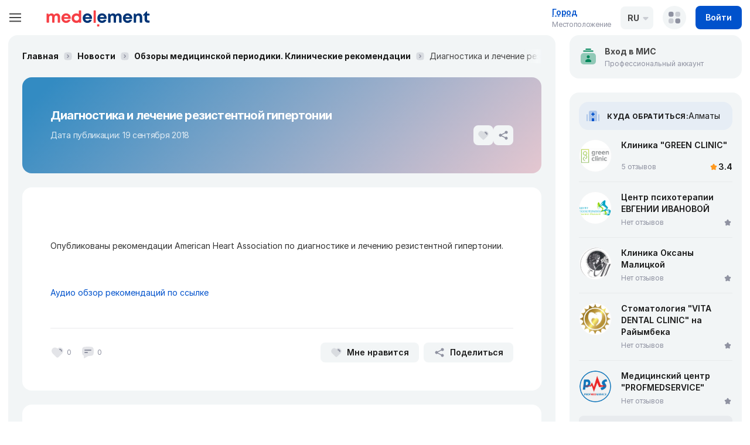

--- FILE ---
content_type: text/html;charset=utf-8
request_url: https://medelement.com/news/%D0%BE%D0%B1%D0%B7%D0%BE%D1%80%D1%8B-%D0%BC%D0%B5%D0%B4%D0%B8%D1%86%D0%B8%D0%BD%D1%81%D0%BA%D0%BE%D0%B9-%D0%BF%D0%B5%D1%80%D0%B8%D0%BE%D0%B4%D0%B8%D0%BA%D0%B8-%D0%BC%D0%B0%D1%82%D0%B5%D1%80%D0%B8%D0%B0%D0%BB%D1%8B/%D0%B4%D0%B8%D0%B0%D0%B3%D0%BD%D0%BE%D1%81%D1%82%D0%B8%D0%BA%D0%B0-%D0%B8-%D0%BB%D0%B5%D1%87%D0%B5%D0%BD%D0%B8%D0%B5-%D1%80%D0%B5%D0%B7%D0%B8%D1%81%D1%82%D0%B5%D0%BD%D1%82%D0%BD%D0%BE%D0%B9-%D0%B3%D0%B8%D0%BF%D0%B5%D1%80%D1%82%D0%BE%D0%BD%D0%B8%D0%B8
body_size: 125298
content:
<!DOCTYPE html><html  lang="ru"><head><meta charset="utf-8"><meta name="viewport" content="width=device-width, initial-scale=1"><title>Диагностика и лечение резистентной гипертонии</title><style>.loading-indicator{background:repeating-linear-gradient(to right,var(--primary-brand-color) 0,var(--secondary-brand-color) 100%)}</style><style>.header-company-selector[data-v-084b3638],.header-lang[data-v-084b3638]{display:none}@media(min-width:768px){.header-company-selector[data-v-084b3638],.header-lang[data-v-084b3638]{display:unset}}.login[data-v-084b3638]{--me-button-padding-x:6px;--me-button-padding-y:6px}.login span[data-v-084b3638]{display:none}@media(min-width:768px){.login[data-v-084b3638]{--me-button-padding-x:unset;--me-button-padding-y:unset}.login svg[data-v-084b3638]{display:none}.login span[data-v-084b3638]{display:unset}}</style><style>.main-header__burger.me-burger[data-v-ef14938a]{flex-shrink:0;margin-right:16px}@media(min-width:480px){.main-header__burger.me-burger[data-v-ef14938a]{margin-right:24px}}@media(min-width:1330px){.main-header__burger.me-burger[data-v-ef14938a]{display:none}}.main-header__wrap[data-v-ef14938a]{align-items:center;display:flex;height:100%}@media(max-width:1199px){.main-header__wrap.container[data-v-ef14938a]{max-width:100%}}.main-header__logo[data-v-ef14938a]{margin-right:0}@media(min-width:480px){.main-header__logo[data-v-ef14938a]{margin-right:24px}}@media(min-width:1330px){.main-header__logo[data-v-ef14938a]{width:15.625rem}}.main-header__welcome[data-v-ef14938a]{flex:1 0 0;padding-right:24px}@media(max-width:950px){.main-header__welcome[data-v-ef14938a]{display:none}}.main-header__actions[data-v-ef14938a]{align-items:center;display:flex;margin-left:auto}.main-header__actions[data-v-ef14938a]>:not(:last-child){margin-right:16px}</style><style>.me-burger{align-items:center;background-color:transparent;border:none;color:inherit;display:flex;height:24px;justify-content:center;outline:none;padding:0;position:relative;width:24px}.me-burger__icon{background-image:linear-gradient(currentColor,currentColor);background-repeat:no-repeat;background-size:100% 100%;display:block;flex-shrink:0;height:2px;position:relative;transform:scale(1);transition-duration:.2s;transition-property:transform,background-size;width:80%;will-change:transform,background-size}.me-burger__icon:after,.me-burger__icon:before{background-image:inherit;border-radius:inherit;content:"";height:100%;left:0;position:absolute;top:0;transition:inherit;width:100%;will-change:inherit}.me-burger__icon:before{transform:translateY(-.45em) rotate(0)}.me-burger__icon:after{transform:translateY(.45em) rotate(0)}.me-burger.is-active.is-active .me-burger__icon{background-size:0 100%}.me-burger.is-active.is-active .me-burger__icon:before{transform:translateY(0) rotate(45deg)}.me-burger.is-active.is-active .me-burger__icon:after{transform:translateY(0) rotate(-45deg)}</style><style>.logo[data-v-4c9957f3]{align-items:center;display:flex;position:relative}.logo[data-v-4c9957f3],.logo[data-v-4c9957f3]:hover{text-decoration:none}.logo img[data-v-4c9957f3]{max-width:100%;min-width:0}.logo__pro[data-v-4c9957f3]{background-color:var(--success-color);border-radius:6px;bottom:5px;color:#fff;font-size:8px;font-weight:600;left:0;letter-spacing:1px;line-height:1;padding:3px 4px;position:absolute;text-transform:uppercase;z-index:-1}</style><style>.switcher-location[data-v-557716d2]{position:relative}.switcher-location__button[data-v-557716d2]{background:transparent;border:none;cursor:pointer;display:flex;flex-direction:column;max-width:90px;overflow:hidden;padding:0;position:relative;text-align:left;white-space:nowrap;z-index:103}@media(min-width:370px){.switcher-location__button[data-v-557716d2]{max-width:130px}}.switcher-location__name[data-v-557716d2]{color:var(--primary-color);font-size:12px;font-weight:600;letter-spacing:-.3px;line-height:16px;overflow:hidden;text-decoration-line:underline;text-decoration-style:dashed;text-overflow:ellipsis;text-underline-offset:.125em}@media(min-width:480px){.switcher-location__name[data-v-557716d2]{font-size:14px;line-height:24px}}.switcher-location__label[data-v-557716d2]{color:var(--gray-color);display:block;font-size:12px;letter-spacing:-.3px;line-height:18px}.switcher-location__popup[data-v-557716d2]{background-color:#fff;bottom:0;left:0;padding:20px 16px;position:fixed;right:0;z-index:102}@media(min-width:768px){.switcher-location__popup[data-v-557716d2]{background-color:#fff;border-radius:8px;bottom:unset;box-shadow:0 0 16px 2px #0000001a;left:unset;left:-16px;padding:64px 16px 20px;position:absolute;top:-4px;width:205px}}.switcher-location__desc[data-v-557716d2]{font-size:14px;line-height:1.4;margin-bottom:16px}.switcher-location__target[data-v-557716d2]{font-size:16px}@media(min-width:768px){.switcher-location__target[data-v-557716d2]{display:none}}.switcher-location__close[data-v-557716d2]{--me-button-padding-only-icon:4px;--me-button-icon-size:10px;position:absolute;right:4px;top:4px}.switcher-location__backdrop[data-v-557716d2]{background-color:#0003;inset:0;position:fixed;z-index:101}@media(min-width:768px){.switcher-location__backdrop[data-v-557716d2]{display:none}}.popup-enter-active[data-v-557716d2],.popup-leave-active[data-v-557716d2]{transition:transform .15s ease}@media(min-width:768px){.popup-enter-active[data-v-557716d2],.popup-leave-active[data-v-557716d2]{transition:opacity .15s linear}}.popup-enter-from[data-v-557716d2],.popup-leave-to[data-v-557716d2]{transform:translateY(100%)}@media(min-width:768px){.popup-enter-from[data-v-557716d2],.popup-leave-to[data-v-557716d2]{opacity:0;transform:none}}.popup-backdrop-enter-active[data-v-557716d2],.popup-backdrop-leave-active[data-v-557716d2]{transition:opacity .15s linear}@media(min-width:768px){.popup-backdrop-enter-active[data-v-557716d2],.popup-backdrop-leave-active[data-v-557716d2]{display:none;transition:none}}.popup-backdrop-enter-from[data-v-557716d2],.popup-backdrop-leave-to[data-v-557716d2]{opacity:0}</style><style>.switcher-lang[data-v-8fc93412]{--me-dropdown-content-top:0;--me-dropdown-content-maxwidth:100%;--me-dropdown-radius:8px;--me-dropdown-button-bg:var(--lighter-color);width:56px;z-index:100}.switcher-lang.is-open[data-v-8fc93412]{--me-dropdown-button-bg:#fff}.switcher-lang[data-v-8fc93412] .me-dropdown__button{align-items:center;border:1px solid transparent;border-radius:8px;display:flex;font-size:14px;font-weight:700;line-height:1.5;padding:8px 11px;position:relative;text-transform:uppercase;white-space:nowrap;z-index:21}.switcher-lang[data-v-8fc93412] .me-dropdown__button:after{content:url("data:image/svg+xml;charset=utf-8,%3Csvg xmlns='http://www.w3.org/2000/svg' width='10' height='6' fill='none'%3E%3Cpath fill='%238f92a1' fill-opacity='.4' fill-rule='evenodd' d='M9.291 1.707C9.921 1.077 9.475 0 8.584 0H1.413C.522 0 .076 1.077.705 1.707l3.583 3.586a1 1 0 0 0 1.414 0z' clip-rule='evenodd'/%3E%3C/svg%3E");line-height:1;margin-left:6px}.switcher-lang[data-v-8fc93412] .me-dropdown__menu{padding:38px 11px 8px}.switcher-lang__link[data-v-8fc93412]{color:var(--switcher-lang-color,var(--black-color));display:block;font-size:var(--font-size-base);font-weight:700;padding:4px 0}</style><style>.me-dropdown{position:relative}.me-dropdown__button{background:var(--me-dropdown-button-bg,unset);cursor:pointer;white-space:nowrap}.me-dropdown__button.is-disabled{cursor:not-allowed;opacity:.5}.me-dropdown__menu{background:var(--me-dropdown-content-bg,#fff);border-radius:var(--me-dropdown-radius,16px);box-shadow:0 0 16px 2px #00000014;margin-top:0;padding:var(--me-dropdown-content-padding,0);position:absolute;right:0;top:var(--me-dropdown-content-top, calc(100% + 10px) );transition:visibility .15s linear,opacity .15s linear;width:var(--me-dropdown-content-maxwidth,-moz-max-content);width:var(--me-dropdown-content-maxwidth,max-content);z-index:20}.me-dropdown__menu.has-positions{left:var(--me-dropdown-left);overflow:initial;right:auto}.me-dropdown__menu.has-positions:after{border:6px solid transparent;border-bottom:6px solid var(--me-dropdown-arrow-bg,#fff);content:"";height:0;left:var(--me-dropdown-arrow-left,50%);position:absolute;top:-11px;width:0}.me-dropdown__menu.top{bottom:var(--me-dropdown-content-top, calc(100% + 10px) );top:auto}.me-dropdown__menu.top.has-positions:after{border:6px solid transparent;border-top:6px solid var(--me-dropdown-arrow-bg,#fff);bottom:-11px;top:auto}.fade-dropdown-enter-active,.fade-dropdown-leave-active{transition:opacity .15s linear}.fade-dropdown-enter-from,.fade-dropdown-leave-to{opacity:0}</style><style>.company-selector[data-v-b4eed3b8]{--me-dropdown-content-maxwidth:400px}.company-selector[data-v-b4eed3b8] .me-dropdown__menu{padding:0}.company-selector.has-text[data-v-b4eed3b8] .me-dropdown__button{border-radius:8px;gap:8px;height:auto;padding:10px;width:auto}.company-selector.has-text[data-v-b4eed3b8] .me-dropdown__button span{font-weight:700}.company-selector__home[data-v-b4eed3b8]{align-items:center;border-radius:16px;color:var(--black-color);display:flex;font-weight:600;margin-bottom:24px;padding:8px;text-decoration:none}.company-selector__home img[data-v-b4eed3b8]{flex-shrink:0;margin-right:16px}.company-selector__home[data-v-b4eed3b8]:hover{background-color:var(--lighter-color)}.company-selector__content[data-v-b4eed3b8]{max-height:50vh;overflow:auto;padding:16px 8px}@media(min-width:768px){.company-selector__content[data-v-b4eed3b8]{padding:24px 16px}}</style><style>.dropdown-controls[data-v-c20f5ecc] .me-dropdown__button{align-items:center;background-color:var(--lighter-color);border-radius:50%;display:flex;height:40px;justify-content:center;padding:0;width:40px}.dropdown-controls[data-v-c20f5ecc] .me-dropdown__button svg{fill:var(--color-gray-100)}.dropdown-controls[data-v-c20f5ecc] .me-dropdown-menu__menu{border-radius:12px;box-shadow:0 0 16px 2px #0000001a;padding:16px 8px;top:calc(100% + 14px);width:300px}@media(min-width:768px){.dropdown-controls[data-v-c20f5ecc] .me-dropdown-menu__menu{padding:24px 16px;width:400px}}.dropdown-controls.is-open[data-v-c20f5ecc] .me-dropdown__button{background-color:rgb(var(--color-blue-rgb)/.05)}.dropdown-controls.is-open[data-v-c20f5ecc] .me-dropdown__button svg{fill:var(--color-blue-100)}</style><style>.account-list__title[data-v-ff39d803]{color:var(--gray-color);font-size:12px;font-weight:700;letter-spacing:.5px;line-height:18px;margin-bottom:8px;text-transform:uppercase}.account-list__item[data-v-ff39d803]{align-items:center;border-radius:16px;cursor:pointer;display:flex;outline:none;padding:8px;text-decoration:none}.account-list__item[data-v-ff39d803]:focus,.account-list__item[data-v-ff39d803]:hover{background-color:var(--lighter-color)}.account-list__item[data-v-ff39d803]:not(:last-child){margin-bottom:8px}.account-list__item--add .account-list__item-body[data-v-ff39d803]{color:var(--primary-color);font-weight:600}.account-list__item-icon[data-v-ff39d803]{background-color:var(--lighter-color);border-radius:50%;flex-shrink:0;height:40px;margin-right:16px;width:40px}.account-list__item--add .account-list__item-icon[data-v-ff39d803]{align-items:center;display:flex;justify-content:center}.account-list__item-title[data-v-ff39d803]{color:var(--black-color);font-size:14px;font-weight:600;line-height:24px}</style><style>.main-sidebar__top[data-v-181fd591]{align-items:center;display:flex;gap:8px;padding:20px 14px}@media(min-width:768px){.main-sidebar__top[data-v-181fd591]{display:none}}.useful-link[data-v-181fd591]{background-position:left 13px center;background-repeat:no-repeat;border-radius:16px;color:var(--black-color);display:block;font-size:12px;margin:0 auto 8px;max-width:200px;padding:19px 13px 19px 53px;transition:background-color .1s linear;width:100%}.useful-link[data-v-181fd591],.useful-link[data-v-181fd591]:hover{text-decoration:none}.useful-link--charity[data-v-181fd591]{background-color:var(--color-red-5);background-image:url("data:image/svg+xml;charset=utf-8,%3Csvg xmlns='http://www.w3.org/2000/svg' width='24' height='24' fill='none'%3E%3Cg clip-path='url(%23a)'%3E%3Cpath fill='%23ffebd2' d='M21.48 18.304a2.64 2.64 0 0 0 .044 1.677l.877 2.475a.414.414 0 0 1-.39.552h-5.949a.414.414 0 0 1-.413-.394l-.098-2.105a11 11 0 0 0-.478-2.722c-.375-1.223-.639-2.413 1.268-4.707.628-.755 1.928-2.192 2.858-1.856a.96.96 0 0 1 .39.259l1.032-1.62a2.3 2.3 0 0 0 .337-1.542l-.715-5.26a1.067 1.067 0 0 1 2.09-.41l1.521 5.891a4.6 4.6 0 0 1-.062 2.514l-2.313 7.248z'/%3E%3Cpath fill='%23ffa4b8' d='M11.751 1.886c.148.11.35.11.498 0 2.53-1.896 6.94-.863 6.009 3.92-.468 2.4-2.287 5.023-5.535 5.837a2.95 2.95 0 0 1-1.446 0c-3.248-.814-5.066-3.437-5.535-5.838-.932-4.782 3.48-5.815 6.01-3.92z'/%3E%3Cpath fill='%23ffdfba' d='M20.73 12.754c-.056 1.1-.869 2.996-1.362 3.874a.413.413 0 1 1-.73-.39c.557-1.041 1.88-3.768.953-4.755l.15-.237a.414.414 0 0 1 .708.015c.233.401.31.893.28 1.493z'/%3E%3Cpath fill='%23ffebd2' d='M2.521 18.304a2.64 2.64 0 0 1-.045 1.677L1.6 22.456a.414.414 0 0 0 .39.552h5.95a.414.414 0 0 0 .413-.394l.097-2.105c.043-.924.208-1.838.479-2.722.374-1.223.638-2.413-1.27-4.707-.627-.755-1.927-2.192-2.856-1.856a.97.97 0 0 0-.39.259c-.006-.006.01.019-1.032-1.62a2.3 2.3 0 0 1-.338-1.542l.715-5.26a1.067 1.067 0 0 0-2.089-.41L.146 8.542a4.6 4.6 0 0 0 .062 2.514z'/%3E%3Cpath fill='%23ffdfba' d='M3.272 12.754c.055 1.1.868 2.996 1.36 3.874a.413.413 0 1 0 .73-.39c-.557-1.041-1.88-3.768-.952-4.755l-.15-.237a.414.414 0 0 0-.709.015c-.233.401-.31.893-.28 1.493z'/%3E%3Cpath fill='%23fff3e4' d='M6.238 17.05a.413.413 0 0 1-.57-.164c-.078-.14-.166-.307-.257-.492a.4.4 0 0 0-.047-.157c-.634-1.184-1.877-3.83-.927-4.781a.91.91 0 0 1 .67-.28c.305.003.458.363.265.6-.724.894.258 3.284 1.026 4.72a.414.414 0 0 1-.16.555z'/%3E%3Cpath fill='%23fff' d='M8.436 4.233a.414.414 0 0 1-.309-.69l.07-.073a.414.414 0 0 1 .585.586c-.053.053-.149.177-.346.177m1.216 4.438a.4.4 0 0 1-.258-.09 4.77 4.77 0 0 1-1.675-2.77.414.414 0 1 1 .812-.158 3.93 3.93 0 0 0 1.38 2.282.414.414 0 0 1-.259.736'/%3E%3Cpath fill='%23fff3e4' d='M19.54 11.438a.414.414 0 0 1-.071.63c-.504.337-.928.791-1.33 1.24-1.942 2.087-2.002 3.794-1.515 4.996.437 1.272.498 2.883.553 4.274a.414.414 0 0 1-.413.43h-.702a.413.413 0 0 1-.414-.395l-.097-2.104c-.084-3.181-2.114-4.21 1.036-7.717.628-.735 2.107-2.227 2.953-1.354m2.632-1.058-.795 1.249a.41.41 0 0 1-.522.156 1 1 0 0 0-.218-.074 2 2 0 0 0-.189-.45.414.414 0 0 0-.708-.015l.88-1.383a2.3 2.3 0 0 0 .338-1.542l-.714-5.26a1.066 1.066 0 0 1 1.805-.902.407.407 0 0 1 .009.565 1.07 1.07 0 0 0-.263.855l.715 5.26a2.3 2.3 0 0 1-.338 1.541'/%3E%3Cpath fill='%23ffbfcb' d='M14.262 1.043c.98-.15 1.334 1.24.41 1.594a4.5 4.5 0 0 0-1.078.594.41.41 0 0 1-.498 0c-2.563-1.921-6.957-.828-6.002 3.952.102.51-.61.739-.825.264a7.5 7.5 0 0 1-.527-1.642c-.932-4.782 3.48-5.815 6.01-3.92a.41.41 0 0 0 .497 0 4.5 4.5 0 0 1 2.013-.842'/%3E%3Cpath fill='%23fff3e4' d='m3.614 20.343-.877 2.477a.27.27 0 0 1-.256.188h-.492a.414.414 0 0 1-.39-.552l.877-2.474a2.65 2.65 0 0 0 .045-1.678L.208 11.056a4.6 4.6 0 0 1-.062-2.514l1.522-5.89c.177-.691.94-.969 1.506-.692a.268.268 0 0 1 .041.455 1.06 1.06 0 0 0-.409.598L1.284 8.904a4.6 4.6 0 0 0 .062 2.514l2.313 7.248a2.64 2.64 0 0 1-.045 1.677'/%3E%3C/g%3E%3Cdefs%3E%3CclipPath id='a'%3E%3Cpath fill='%23fff' d='M0 0h24v24H0z'/%3E%3C/clipPath%3E%3C/defs%3E%3C/svg%3E")}.useful-link--charity[data-v-181fd591]:hover{background-color:var(--color-red-10)}.useful-link--telegram[data-v-181fd591]{background-color:var(--color-blue-5);background-image:url("data:image/svg+xml;charset=utf-8,%3Csvg xmlns='http://www.w3.org/2000/svg' xml:space='preserve' width='24' height='24' viewBox='0 0 240.1 240.1'%3E%3ClinearGradient id='a' x1='-838.041' x2='-838.041' y1='660.581' y2='660.343' gradientTransform='matrix(1000 0 0 -1000 838161 660581)' gradientUnits='userSpaceOnUse'%3E%3Cstop offset='0' style='stop-color:%232aabee'/%3E%3Cstop offset='1' style='stop-color:%23229ed9'/%3E%3C/linearGradient%3E%3Ccircle cx='120.1' cy='120.1' r='120.1' fill='url(%23a)' fill-rule='evenodd' clip-rule='evenodd'/%3E%3Cpath fill='%23fff' fill-rule='evenodd' d='M54.3 118.8c35-15.2 58.3-25.3 70-30.2 33.3-13.9 40.3-16.3 44.8-16.4 1 0 3.2.2 4.7 1.4 1.2 1 1.5 2.3 1.7 3.3s.4 3.1.2 4.7c-1.8 19-9.6 65.1-13.6 86.3-1.7 9-5 12-8.2 12.3-7 .6-12.3-4.6-19-9-10.6-6.9-16.5-11.2-26.8-18-11.9-7.8-4.2-12.1 2.6-19.1 1.8-1.8 32.5-29.8 33.1-32.3.1-.3.1-1.5-.6-2.1s-1.7-.4-2.5-.2c-1.1.2-17.9 11.4-50.6 33.5-4.8 3.3-9.1 4.9-13 4.8-4.3-.1-12.5-2.4-18.7-4.4-7.5-2.4-13.5-3.7-13-7.9.3-2.2 3.3-4.4 8.9-6.7' clip-rule='evenodd'/%3E%3C/svg%3E")}.useful-link--telegram[data-v-181fd591]:hover{background-color:var(--color-blue-10)}</style><style>@media(max-width:1330px){.main-sidebar[data-v-3b20f8ac]{background-color:#fff;bottom:0;left:0;opacity:0;overflow:auto;position:fixed;right:0;top:var(--header-height);transition:visibility .2s linear,opacity .2s linear;visibility:hidden;z-index:99}.main-sidebar.active[data-v-3b20f8ac]{opacity:1;visibility:visible}}@media(min-width:1330px){.main-sidebar__content.has-sticky[data-v-3b20f8ac]{height:100%;margin-top:16px;max-height:calc(100vh - 5rem);overflow:auto;overflow:overlay;position:sticky;top:80px;z-index:1}}@media(min-width:992px){.main-sidebar__content[data-v-3b20f8ac]{padding-bottom:80px}}</style><style>.main-menu[data-v-ba5e068e]{list-style:none;margin:0;padding:0}.main-menu__link[data-v-ba5e068e]{align-items:center;color:var(--black-color);display:flex;font-weight:700;line-height:1.4;padding:17px 13px 17px 24px;position:relative;text-decoration:none;transition:color .1s linear}.main-menu__link svg[data-v-ba5e068e]{--fill-me-rect-m:#e3e4e7;--fill-me-letter-m:var(--gray-color);fill:var(--gray-color);height:24px;margin-right:1rem;width:24px}.main-menu__link[data-v-ba5e068e]:focus,.main-menu__link[data-v-ba5e068e]:hover{color:var(--main-menu-link-active,var(--primary-color));text-decoration:none}.main-menu__link:focus svg[data-v-ba5e068e],.main-menu__link:hover svg[data-v-ba5e068e]{fill:var(--main-menu-link-active,var(--primary-color));--fill-me-rect-m:#b7cded;--fill-me-letter-m:var(--primary-color)}.main-menu__link--health[data-v-ba5e068e]:not(.router-link-active){position:relative}.main-menu__link--health[data-v-ba5e068e]:not(.router-link-active):after{background-color:var(--danger-color);border-radius:50%;content:"";height:8px;left:48px;position:absolute;top:12px;width:8px}.main-menu__link.active[data-v-ba5e068e],.main-menu__link.router-link-active[data-v-ba5e068e]{background-color:var(--main-menu-link-bg-active,var(--lighter-color));color:var(--main-menu-link-active,var(--primary-color))}.main-menu__link.active:not(.main-menu__link--ad) svg[data-v-ba5e068e],.main-menu__link.router-link-active:not(.main-menu__link--ad) svg[data-v-ba5e068e]{fill:var(--main-menu-link-active,var(--primary-color))}.main-menu__link.active.main-menu__link--ad svg[data-v-ba5e068e],.main-menu__link.router-link-active.main-menu__link--ad svg[data-v-ba5e068e]{--fill-me-rect-m:var(--danger-color);--fill-me-letter-m:#fff}.main-menu__link.active[data-v-ba5e068e]:before,.main-menu__link.router-link-active[data-v-ba5e068e]:before{background-color:var(--main-menu-link-active,var(--primary-color));border-radius:0 100px 100px 0;content:"";height:32px;left:0;position:absolute;top:calc(50% - 16px);width:3px}.main-menu__link.active.not-active[data-v-ba5e068e],.main-menu__link.router-link-active.not-active[data-v-ba5e068e]{background:inherit;color:inherit}.main-menu__link.active.not-active[data-v-ba5e068e]:before,.main-menu__link.router-link-active.not-active[data-v-ba5e068e]:before{background-color:unset}.main-menu__badge.badge[data-v-ba5e068e]{position:absolute;right:10px}</style><style>.sub-menu[data-v-4fae4b17]{display:flex;flex-wrap:wrap;list-style:none;padding:0 16px}.sub-menu__link[data-v-4fae4b17]{color:var(--gray-color);display:block;font-size:12px;padding:6px 8px}.sub-menu__link[data-v-4fae4b17]:active,.sub-menu__link[data-v-4fae4b17]:focus,.sub-menu__link[data-v-4fae4b17]:hover{color:#616161;text-decoration:none}</style><style>.post__title{color:#fff;font-size:24px;font-style:normal;font-weight:700;letter-spacing:-.8px;line-height:34px;margin-bottom:16px}.post__info{align-items:center;display:flex;flex-wrap:wrap;gap:10px;justify-content:space-between}.post__head-actions{--me-button-padding-only-icon:6px;display:flex;gap:12px}.post__description{color:#fffc;font-size:14px;letter-spacing:-.3px;line-height:24px}.post__img{background-position:50%;background-repeat:no-repeat;background-size:cover;border-radius:16px;height:170px;margin-bottom:24px;width:100%}@media(min-width:768px){.post__img{height:445px}}.post__content{overflow-wrap:break-word}.post__content iframe[src*="youtube.com"]{max-width:100%}@supports (aspect-ratio:1){.post__content iframe[src*="youtube.com"]{aspect-ratio:16/9;height:auto!important}@media(max-width:768px){.post__content iframe[src*="youtube.com"]{width:100%!important}}}.post__content *{font-family:unset!important;line-height:unset!important}.post__content img{max-width:100%!important;padding:5px 10px!important}.post__content p{line-height:24px!important;margin-bottom:1rem!important;margin-top:0!important}.post__hr{border-top:1px solid hsla(230,9%,60%,.2);clear:both}.post__footer{display:flex;flex-direction:column}@media(min-width:768px){.post__footer{align-items:center;flex-direction:row}}@media(max-width:767px){.post__meta{margin:0 auto 10px}}.post__action-buttons{display:flex;flex-wrap:wrap;margin:-4px}@media(min-width:768px){.post__action-buttons{margin-left:auto}}.post__action-button{margin:4px}@media(max-width:767px){.post__action-button{display:block;margin-bottom:10px;margin-left:0;width:100%}}.post__promotion span:not(:last-child):after{content:"•";margin-left:8px;margin-right:8px}.post__mobile-categories{margin-top:24px}@media(min-width:1100px){.post__mobile-categories{display:none}}</style><style>.sidebar-right__widgets{display:grid;grid-gap:24px}.business-widget{align-items:center;background-color:var(--lighter-color);border-radius:16px;cursor:pointer;display:flex;padding:16px}.business-widget__icon{margin-right:12px}.business-widget__title{font-weight:700}.business-widget__desc{color:var(--gray-color);font-size:12px;line-height:18px}.business-widget-popup{max-height:50vh;overflow:auto;padding:16px 8px}@media(min-width:768px){.business-widget-popup{padding:24px 16px}}</style><style>.sticky-scroller[data-v-52a0ed63]{display:flex;flex-direction:column;height:100%;position:relative}.sticky-scroller[data-v-52a0ed63]:before{content:""}.sticky-scroller.mode-sticky-bottom[data-v-52a0ed63]:before{flex:1}.sticky-scroller__content[data-v-52a0ed63]{z-index:1}.sticky-scroller__content.mode-sticky-top[data-v-52a0ed63]{position:sticky;top:var(--header-height)}.sticky-scroller__content.mode-sticky-bottom[data-v-52a0ed63]{bottom:0;position:sticky}.sticky-scroller__content.mode-margin[data-v-52a0ed63]{position:relative;width:100%}</style><style>.companies-suggestion[data-v-e2a56a68]{--me-dropdown-content-maxwidth:320px;background-color:var(--lighter-color);border-radius:16px;padding:16px;position:relative}.companies-suggestion__loader[data-v-e2a56a68]{align-items:center;display:flex;height:200px}.companies-suggestion__header[data-v-e2a56a68]{align-items:center;background-color:rgb(var(--color-blue-rgb)/.05);border-radius:16px;color:var(--black-color);display:flex;margin-bottom:16px;padding:12px}.companies-suggestion__header svg[data-v-e2a56a68]{flex-shrink:0;margin-right:12px}.companies-suggestion__title[data-v-e2a56a68]{align-items:baseline;-moz-column-gap:4px;column-gap:4px;display:flex;flex-wrap:wrap}.companies-suggestion__title div[data-v-e2a56a68]:first-child{font-size:12px;font-weight:700;letter-spacing:.5px;line-height:18px;text-transform:uppercase}.companies-suggestion__card[data-v-e2a56a68]{padding-bottom:16px}.companies-suggestion__card[data-v-e2a56a68]:not(:last-child){border-bottom:1px solid rgb(var(--color-black-rgb)/.05);margin-bottom:16px}.companies-suggestion__more[data-v-e2a56a68]{background-color:#9093a21a;border-radius:8px;color:var(--black-color);display:block;font-weight:600;line-height:20px;margin-bottom:16px;padding:10px;text-align:center;text-decoration:none;width:100%}.companies-suggestion__more[data-v-e2a56a68]:focus-visible,.companies-suggestion__more[data-v-e2a56a68]:hover{background-color:#9093a226}.companies-suggestion__about[data-v-e2a56a68]{background:none;border:none;color:var(--primary-color);display:block;font-weight:600;padding:0;width:100%}.companies-suggestion__popup[data-v-e2a56a68]{padding:16px}</style><style>.card-aside[data-v-285b33d2]{background:var(--lighter-color);border-radius:16px;padding:24px 16px}.card-aside__title[data-v-285b33d2]{color:var(--black-color);font-size:12px;font-weight:700;line-height:18px;text-transform:uppercase}</style><style>.telegram-widget[data-v-b10e78a6]{background-color:rgb(var(--color-blue-rgb)/.05);border-radius:16px;color:var(--black-color);display:block;padding:24px;text-align:center}.telegram-widget[data-v-b10e78a6],.telegram-widget[data-v-b10e78a6]:hover{text-decoration:none}.telegram-widget__title[data-v-b10e78a6]{font-weight:700;margin-bottom:4px}.telegram-widget__desc[data-v-b10e78a6]{color:var(--gray-color);font-size:12px;line-height:18px}.telegram-widget__qr[data-v-b10e78a6]{margin:16px auto 5px}</style><style>.publish-material[data-v-f4014162]{background:#00875a0d;border-radius:16px;margin-top:24px;padding-bottom:16px;padding-left:16px;padding-right:16px;position:relative;text-align:center}.publish-material__icon[data-v-f4014162]{transform:translateY(-50%)}.publish-material__message[data-v-f4014162]{color:var(--black-color);letter-spacing:-.3px;margin-bottom:16px}</style><style>@media(min-width:768px){.me-footer[data-v-4be6690b]{--footer-radius:16px}}</style><style>.footer{background-color:var(--footer-background);border-radius:var(--footer-radius,0);color:#fff;display:flex;flex-direction:column;justify-content:space-between}.footer__container{margin:0 auto;max-width:var(--footer-container-maxwidth,100%);padding:32px;width:100%}--sub.footer__container{padding-bottom:24px;padding-top:24px}.footer__cols{display:flex;flex-direction:var(--footer-cols-direction,row);flex-wrap:wrap;gap:var(--footer-cols-gap,32px)}.footer__col{width:calc(100%/var(--footer-row-cols, 1) - var(--footer-cols-gap, 32px))}@media(min-width:480px){.footer__col{--footer-row-cols:2}}@media(min-width:768px){.footer__col{--footer-row-cols:3}}.footer__nav-title{color:var(--footer-nav-title-color,#fff);font-size:16px;font-weight:700;line-height:26px;margin-bottom:16px;text-transform:lowercase}.footer__nav-title:first-letter{text-transform:uppercase}.footer__nav{color:var(--footer-nav-text-color,#99aec8);display:flex;flex-direction:var(--footer-nav-direction,column);flex-wrap:var(--footer-nav-wrap,nowrap);gap:var(--footer-nav-gap,0);list-style:var(--footer-nav-list-style,unset);margin:0;padding-left:var(--footer-nav-padding-left,1.25rem)}.footer__nav-item{line-height:20px}.footer__nav-item:not(:last-child){margin-bottom:var(--footer-navitem-margin-bottom,10px)}.footer__nav-link{display:block;font-size:12px;text-decoration:none}.footer__nav-link,.footer__nav-link:hover{color:currentColor}.footer__sub{background-color:#ffffff0d;font-size:12px}.footer__sub-wrap{align-items:center;display:flex;flex-wrap:wrap;gap:10px;justify-content:space-between}.footer__copy{flex:1 1 200px}.footer__partners,.footer__partners:hover{color:var(--footer-partners-color,#99aec8)}.footer__platform{align-items:center;display:flex;flex-shrink:0;justify-content:center;min-width:170px}.footer__platform img{height:32px;margin-right:12px;width:32px}.footer__platform div{color:var(--footer-platform-color,#99aec8);font-size:12px;letter-spacing:-.3px;line-height:18px}.footer__platform div a{color:#fff;display:inline;margin-left:4px;text-decoration:underline;text-underline-offset:2px}.footer__warn{color:#99aec8;font-size:16px;letter-spacing:2px;margin-top:16px;text-transform:uppercase}@media(min-width:768px){.footer__warn{font-size:22px}}</style><style>.company-card-mini[data-v-9f020ff3]{display:flex}.company-card-mini__logo[data-v-9f020ff3]{background-color:#fff;border:1px solid var(--color-gray-10);border-radius:50%;flex-shrink:0;margin-right:16px;-o-object-fit:contain;object-fit:contain}.company-card-mini__content[data-v-9f020ff3]{display:flex;flex:1;flex-direction:column;justify-content:space-between}.company-card-mini__link[data-v-9f020ff3]{color:var(--black-color);display:block;font-weight:600;line-height:20px;margin-bottom:4px;text-decoration:none;text-wrap:balance}.company-card-mini__link[data-v-9f020ff3]:hover{color:var(--primary-color)}@supports (display:-webkit-box) and (-webkit-line-clamp:3) and (-webkit-box-orient:vertical){.company-card-mini__link[data-v-9f020ff3]{display:-webkit-box;-webkit-line-clamp:3;-webkit-box-orient:vertical;overflow:hidden}}.company-card-mini__footer[data-v-9f020ff3]{align-items:center;display:flex;justify-content:space-between}.company-card-mini__left[data-v-9f020ff3]{color:var(--gray-color);font-size:12px;line-height:18px}</style><style>.static-rating{position:relative}.static-rating__body{display:flex}.static-rating__body.is-mini{align-items:center;gap:2px;justify-content:flex-end}.static-rating__rate{color:var(--black-color);font-weight:600;line-height:1}.static-rating__text{color:var(--gray-color);font-size:12px;line-height:18px;text-align:right;white-space:nowrap}.static-rating__popover{color:#fff}</style><style>.me-breadcrumbs{overflow:hidden;position:relative;width:100%}@media(max-width:767px){.me-breadcrumbs{padding:0 16px}}.me-breadcrumbs__list{line-height:24px;list-style:none;margin:0;overflow:hidden;padding:0;position:relative;white-space:nowrap}.me-breadcrumbs__list:after{background:linear-gradient(90deg,#fff0 0,#f5f8f9 81%,#f3f6f8);content:" ";height:1.5rem;min-width:30px;position:absolute;right:0;top:0}.me-breadcrumbs__item{display:inline-block}.me-breadcrumbs__item+.me-breadcrumbs__item{padding-left:32px;position:relative}.me-breadcrumbs__item+.me-breadcrumbs__item:before{background:url("data:image/svg+xml;charset=utf-8,%3Csvg xmlns='http://www.w3.org/2000/svg' width='16' height='16' fill='none'%3E%3Cpath fill='%238f92a1' fill-rule='evenodd' d='M1.578 4.36A3.21 3.21 0 0 1 4.36 1.58a28 28 0 0 1 3.639-.246c1.372 0 2.632.113 3.638.246a3.21 3.21 0 0 1 2.782 2.782c.133 1.007.246 2.266.246 3.639s-.113 2.632-.246 3.638a3.21 3.21 0 0 1-2.782 2.782A28 28 0 0 1 8 14.666c-1.373 0-2.632-.113-3.64-.246a3.21 3.21 0 0 1-2.781-2.782A28 28 0 0 1 1.332 8c0-1.373.113-2.632.246-3.64' clip-rule='evenodd' opacity='.25'/%3E%3Cpath fill='%238f92a1' fill-rule='evenodd' d='M6.529 5.195a.667.667 0 0 0 0 .943L8.39 8 6.529 9.862a.667.667 0 1 0 .942.943L9.805 8.47a.667.667 0 0 0 0-.942L7.47 5.195a.667.667 0 0 0-.942 0z' clip-rule='evenodd'/%3E%3C/svg%3E") no-repeat 0;bottom:0;content:" ";height:16px;left:0;margin:auto 0 auto 8px;position:absolute;top:0;width:16px}.me-breadcrumbs__link{display:inline-block}.me-breadcrumbs__link,.me-breadcrumbs__link:hover{color:var(--black-color);font-weight:700}</style><style>.card-gradient[data-v-ba28aa25]{background:linear-gradient(135deg,#338bc2 5.64%,#e5c7d0),linear-gradient(135deg,#338fc2 5.64%,#d4e5c7),#0052cc0d;border-radius:16px;color:#fff;display:flex;flex-direction:column;gap:var(--card-gradient-gap,16px);padding:var(--card-gradient-padding,24px)}@media(min-width:768px){.card-gradient[data-v-ba28aa25]{padding:48px}}.card-gradient[data-v-ba28aa25] a{color:currentColor}.card-gradient__title[data-v-ba28aa25]{color:inherit;word-break:break-word}@media(min-width:768px){.card-gradient__title[data-v-ba28aa25]{font-size:24px}}.card-gradient__title[data-v-ba28aa25] h1{color:inherit;font-size:20px;font-weight:700;-webkit-hyphens:auto;hyphens:auto;letter-spacing:-.8px;line-height:34px;margin-bottom:0}.card-gradient__footer[data-v-ba28aa25]{align-items:center;display:flex;flex-wrap:wrap;gap:10px;justify-content:space-between}</style><style>.like-widget svg[data-v-2cbdb305]{fill:var(--gray-color);stroke:var(--gray-color)}.like-widget.is-liked svg[data-v-2cbdb305]{fill:var(--danger-color);stroke:var(--danger-color)}.like-widget:not(.is-only-icon) .like-widget__icon[data-v-2cbdb305]{margin-right:8px}.like-widget.is-animated .like-widget__icon[data-v-2cbdb305]:after{animation:show-2cbdb305 .5s linear}.like-widget.is-animated .like-widget__icon svg[data-v-2cbdb305]{fill:var(--danger-color);stroke:var(--danger-color)}.like-widget__icon[data-v-2cbdb305]{position:relative}.like-widget__icon[data-v-2cbdb305]:after{background-color:transparent;border-radius:50%;box-shadow:0 30px,0 -30px,-20px -20px,20px 20px,20px -20px,-20px 20px,30px 0,-30px 0,7px 18px 0 -2px,-7px 18px 0 -2px,7px -18px 0 -2px,-7px -18px 0 -2px,-18px 7px 0 -2px,-18px -7px 0 -2px,18px 7px 0 -2px,18px -7px 0 -2px;color:var(--danger-color);content:"";height:6px;left:calc(50% - 4px);opacity:0;position:absolute;top:calc(50% - 4px);width:6px;z-index:1}@keyframes show-2cbdb305{0%{opacity:1;transform:scale(0)}50%{opacity:1;transform:scale(1)}to{opacity:0;transform:scale(1.1)}}</style><style>.share-widget__btn[data-v-9b5444b0]{display:flex;width:100%}.share-widget__actions[data-v-9b5444b0]{border-radius:inherit;color:var(--black-color);cursor:pointer;list-style:none;margin-bottom:0;overflow:hidden;padding-left:0}.share-widget__actions li[data-v-9b5444b0]{font-size:14px;font-weight:400}.share-widget__actions li[data-v-9b5444b0]:hover{background-color:var(--lighter-color)}</style><style>.card{position:relative}.card__title{align-items:center;color:var(--black-color);display:flex;font-size:14px;font-weight:600;line-height:24px;margin-bottom:24px;overflow:hidden;width:100%}.card__title:after{border-top:1px solid hsla(230,9%,60%,.4);content:"";flex:1;margin-left:15px}.card__title img{flex-shrink:0;margin-right:16px}.card__content{background-color:#fff;border-radius:16px;height:100%;padding:clamp(1.5rem,-1rem + 8.3333vw,3rem)}.card__content.no-padding{padding:0}</style><style>.teaser-meta{color:var(--gray-color);display:flex;font-size:12px;line-height:18px}.teaser-meta__item{display:flex;line-height:24px}.teaser-meta__item+.teaser-meta__item{margin-left:16px}.teaser-meta__views{padding-left:28px;position:relative}.teaser-meta__views:before{background:url("data:image/svg+xml;charset=utf-8,%3Csvg xmlns='http://www.w3.org/2000/svg' width='20' height='20' fill='none'%3E%3Cpath fill='%238f92a1' d='M18.62 7.921a3.306 3.306 0 0 1 0 4.157c-1.556 1.957-4.43 4.588-8.618 4.588s-7.062-2.632-8.619-4.588a3.306 3.306 0 0 1 0-4.157c1.557-1.956 4.43-4.588 8.619-4.588s7.062 2.632 8.618 4.588' opacity='.25'/%3E%3Cpath fill='%238f92a1' fill-rule='evenodd' d='M11.668 10a1.667 1.667 0 1 1-3.332-.07 1.25 1.25 0 0 0 1.595-1.595l.07-.001c.92 0 1.667.746 1.667 1.666m1.667 0a3.333 3.333 0 1 1-6.667 0 3.333 3.333 0 0 1 6.667 0' clip-rule='evenodd'/%3E%3C/svg%3E") no-repeat 0;content:" ";height:24px;left:1px;position:absolute;top:0;width:24px}.teaser-meta__comment{padding-left:28px;position:relative}.teaser-meta__comment:before{background:url("data:image/svg+xml;charset=utf-8,%3Csvg xmlns='http://www.w3.org/2000/svg' width='24' height='24' fill='none' viewBox='0 0 24 24'%3E%3Cpath fill='%238f92a1' fill-rule='evenodd' d='M5.695 2.49c-1.69.256-3.03 1.495-3.32 3.18A25.7 25.7 0 0 0 2 10a25.7 25.7 0 0 0 .375 4.33c.25 1.447 1.272 2.564 2.625 3.014v3.404a1 1 0 0 0 1.509.86l6.115-3.613c2.214-.036 4.2-.259 5.681-.484 1.69-.258 3.03-1.496 3.32-3.18.202-1.175.375-2.666.375-4.331s-.173-3.156-.375-4.33c-.29-1.685-1.63-2.924-3.32-3.18C16.685 2.242 14.465 2 12 2s-4.686.243-6.305.49' clip-rule='evenodd' opacity='.25'/%3E%3Cpath fill='%238f92a1' fill-rule='evenodd' d='M7 7a1 1 0 0 0 0 2h10a1 1 0 1 0 0-2zm0 4a1 1 0 1 0 0 2h4a1 1 0 1 0 0-2z' clip-rule='evenodd'/%3E%3C/svg%3E") no-repeat 0;content:" ";height:24px;left:0;position:absolute;top:0;width:24px}</style><style>.likes-summary[data-v-ac849a42]{display:flex}.likes-summary__stat[data-v-ac849a42]{align-items:center;display:flex}.likes-summary__stat.hover[data-v-ac849a42]{color:var(--primary-color)}.likes-summary__icon[data-v-ac849a42]{fill:currentColor;margin-right:4px}.likes-summary__stat.active:not(.hover) .likes-summary__icon[data-v-ac849a42]{fill:var(--danger-color)}.popover[data-v-ac849a42]{-webkit-backdrop-filter:blur(4px);backdrop-filter:blur(4px);background-color:rgb(var(--color-black-rgb)/.9);border-radius:12px}.popover .arrow[data-v-ac849a42]:after{border-top-color:rgb(var(--color-black-rgb)/.9)}</style><style>.comments__skeleton-title[data-v-57b642f7]{margin-bottom:24px;max-width:200px}.comments__skeleton-form[data-v-57b642f7]{display:flex;flex-wrap:wrap;gap:24px}@media(min-width:480px){.comments__skeleton-form[data-v-57b642f7]{flex-wrap:nowrap}}.comments__skeleton-form .skeleton[data-v-57b642f7]{width:100%}.comments__skeleton-form .skeleton[data-v-57b642f7]:last-child{width:100px}@media(min-width:480px){.comments__skeleton-form .skeleton[data-v-57b642f7]:first-child{width:80%}.comments__skeleton-form .skeleton[data-v-57b642f7]:last-child{width:20%}}.comments__count[data-v-57b642f7]{color:var(--black-color);font-size:24px;font-weight:700;line-height:34px;margin-bottom:24px}.comments__list[data-v-57b642f7]{margin-top:24px}.comments__item[data-v-57b642f7]:not(:last-child),.comments__list[data-v-57b642f7]{margin-bottom:24px}.comments__alert[data-v-57b642f7] a{font-weight:700}</style><style>.skeleton{--skeleton-background:rgba(0,0,0,.12);--skeleton-animation-background:99,99,99;--skeleton-default-radius:4px;background-color:var(--skeleton-background);border-radius:var(--skeleton-radius,var(--skeleton-default-radius));height:var(--skeleton-height);max-width:100%;overflow:hidden;position:relative;width:var(--skeleton-width)}.skeleton.is-animate:after{animation:loading 1.5s infinite;background:linear-gradient(90deg,rgba(var(--skeleton-animation-background),0),rgba(var(--skeleton-animation-background),.15),rgba(var(--skeleton-animation-background),0));content:"";inset:0;position:absolute;transform:translate(-100%);will-change:transform;z-index:1}@keyframes loading{to{transform:translate(100%)}}</style><style>.post-list[data-v-dd610d6c]{padding:0 16px}.post-list__title[data-v-dd610d6c]{color:var(--black-color);font-size:12px;font-weight:700;line-height:18px;margin-bottom:16px;text-transform:uppercase}.post-list__link-category[data-v-dd610d6c]{display:inline-block;margin-bottom:16px;text-transform:uppercase}.post-list__menu[data-v-dd610d6c]{list-style:none;margin:0;padding:0}.post-list__item[data-v-dd610d6c]:not(:last-child){border-bottom:1px solid #d2dce6;margin-bottom:16px;padding-bottom:16px}.post-list__link[data-v-dd610d6c]{color:var(--black-color);display:inline-block;text-decoration:none;word-break:break-word}.post-list__link.router-link-active[data-v-dd610d6c],.post-list__link[data-v-dd610d6c]:hover{color:var(--primary-color)}.post-list__link.is-category[data-v-dd610d6c]{margin-bottom:16px;text-transform:uppercase}.post-list__link.is-section[data-v-dd610d6c]{font-weight:700}.post-list__date[data-v-dd610d6c]{font-size:12px;margin-top:8px}.post-list__footer[data-v-dd610d6c]{text-align:center}</style><link rel="stylesheet" href="/_nuxt/entry.BTRnv_MM.css" crossorigin><link rel="stylesheet" href="/_nuxt/default.LayIIgkS.css" crossorigin><link rel="stylesheet" href="/_nuxt/ScrollTop.B5SUWpZn.css" crossorigin><link rel="stylesheet" href="/_nuxt/MainMenu.Dy62X1zV.css" crossorigin><link rel="stylesheet" href="/_nuxt/SwitcherLang.CNo_zRyP.css" crossorigin><link rel="stylesheet" href="/_nuxt/MeDropdown.DwWuHI6m.css" crossorigin><link rel="stylesheet" href="/_nuxt/MeBadge.1FwCJvK7.css" crossorigin><link rel="stylesheet" href="/_nuxt/ChangeLocation.D7WRb2fz.css" crossorigin><link rel="stylesheet" href="/_nuxt/PreloaderDots.dJ963SEA.css" crossorigin><link rel="stylesheet" href="/_nuxt/CountryItem.DgVseOPk.css" crossorigin><link rel="stylesheet" href="/_nuxt/AutoComplete.BcfYMjd1.css" crossorigin><link rel="stylesheet" href="/_nuxt/MeInput.tn0RQdqM.css" crossorigin><link rel="stylesheet" href="/_nuxt/StickyScroller.DXnzORFu.css" crossorigin><link rel="stylesheet" href="/_nuxt/AuthModal.DPD16Z1O.css" crossorigin><link rel="stylesheet" href="/_nuxt/SignIn.DqIFKQ7c.css" crossorigin><link rel="stylesheet" href="/_nuxt/MeInputPassword.CJRjjTS8.css" crossorigin><link rel="stylesheet" href="/_nuxt/MeBreadcrumbs.DoCeNwLQ.css" crossorigin><link rel="stylesheet" href="/_nuxt/CardGradient.C8GNHRkd.css" crossorigin><link rel="stylesheet" href="/_nuxt/TeaserMeta.DjxM8bZi.css" crossorigin><link rel="stylesheet" href="/_nuxt/MeTabs.D6jrmvuc.css" crossorigin><link rel="stylesheet" href="/_nuxt/ShareWidget.BPKPofyQ.css" crossorigin><link rel="stylesheet" href="/_nuxt/LikeWidget.DxM3QPQA.css" crossorigin><link rel="stylesheet" href="/_nuxt/Comments.DUf0Zws3.css" crossorigin><link rel="stylesheet" href="/_nuxt/MeSkeleton.C8DkoH6e.css" crossorigin><link rel="stylesheet" href="/_nuxt/MeAlert.Cbk7ME2b.css" crossorigin><link rel="stylesheet" href="/_nuxt/PostList.tYhWKq5L.css" crossorigin><link rel="stylesheet" href="/_nuxt/NewsSidebar.COoAgsSb.css" crossorigin><link rel="stylesheet" href="/_nuxt/CompaniesSuggestion.D1UIcdz8.css" crossorigin><link rel="stylesheet" href="/_nuxt/CompanyCardMini.D60AIZPZ.css" crossorigin><link rel="stylesheet" href="/_nuxt/StaticRating.Cbw-AZD4.css" crossorigin><link rel="stylesheet" href="/_nuxt/CardAside.JwvPOAmM.css" crossorigin><link rel="stylesheet" href="/_nuxt/PostCategoriesMenu.C82ZwLKc.css" crossorigin><link rel="modulepreload" as="script" crossorigin href="/_nuxt/BMTztbKL.js"><link rel="modulepreload" as="script" crossorigin href="/_nuxt/NC4ND5lf.js"><link rel="modulepreload" as="script" crossorigin href="/_nuxt/Hf3RWCUq.js"><link rel="modulepreload" as="script" crossorigin href="/_nuxt/CeTWJddu.js"><link rel="modulepreload" as="script" crossorigin href="/_nuxt/mdYZpG7_.js"><link rel="modulepreload" as="script" crossorigin href="/_nuxt/C7LRHKkI.js"><link rel="modulepreload" as="script" crossorigin href="/_nuxt/Cbr4AQ3e.js"><link rel="modulepreload" as="script" crossorigin href="/_nuxt/B1hRhqrM.js"><link rel="modulepreload" as="script" crossorigin href="/_nuxt/DEiRxSMg.js"><link rel="modulepreload" as="script" crossorigin href="/_nuxt/CavEY9Aj.js"><link rel="modulepreload" as="script" crossorigin href="/_nuxt/CMDYSpAn.js"><link rel="modulepreload" as="script" crossorigin href="/_nuxt/Cylfsk_a.js"><link rel="modulepreload" as="script" crossorigin href="/_nuxt/BcGhYXvl.js"><link rel="modulepreload" as="script" crossorigin href="/_nuxt/Dl1y4A4x.js"><link rel="modulepreload" as="script" crossorigin href="/_nuxt/D6bsNJSF.js"><link rel="modulepreload" as="script" crossorigin href="/_nuxt/CdnIgCvB.js"><link rel="modulepreload" as="script" crossorigin href="/_nuxt/hwpvfgDP.js"><link rel="modulepreload" as="script" crossorigin href="/_nuxt/Bm6nMV_Y.js"><link rel="modulepreload" as="script" crossorigin href="/_nuxt/D6VLxTDc.js"><link rel="modulepreload" as="script" crossorigin href="/_nuxt/CSLwe5b1.js"><link rel="modulepreload" as="script" crossorigin href="/_nuxt/AcxXq288.js"><link rel="modulepreload" as="script" crossorigin href="/_nuxt/BjcIuX_a.js"><link rel="modulepreload" as="script" crossorigin href="/_nuxt/DopJ3bWT.js"><link rel="modulepreload" as="script" crossorigin href="/_nuxt/DWHagmaF.js"><link rel="modulepreload" as="script" crossorigin href="/_nuxt/B-h8kupb.js"><link rel="modulepreload" as="script" crossorigin href="/_nuxt/CDQsrYUl.js"><link rel="modulepreload" as="script" crossorigin href="/_nuxt/CYcl-_xi.js"><link rel="modulepreload" as="script" crossorigin href="/_nuxt/Bnr7ubga.js"><link rel="modulepreload" as="script" crossorigin href="/_nuxt/wgioEeN-.js"><link rel="modulepreload" as="script" crossorigin href="/_nuxt/eAjRq9Ot.js"><link rel="modulepreload" as="script" crossorigin href="/_nuxt/C8MV2BE8.js"><link rel="modulepreload" as="script" crossorigin href="/_nuxt/ew2Y3knx.js"><link rel="modulepreload" as="script" crossorigin href="/_nuxt/CqfIGaax.js"><link rel="modulepreload" as="script" crossorigin href="/_nuxt/33w76h9t.js"><link rel="modulepreload" as="script" crossorigin href="/_nuxt/BwTqLcRj.js"><link rel="modulepreload" as="script" crossorigin href="/_nuxt/s-yg6D5c.js"><link rel="modulepreload" as="script" crossorigin href="/_nuxt/DwVvRcqm.js"><link rel="modulepreload" as="script" crossorigin href="/_nuxt/D0OyYtZm.js"><link rel="modulepreload" as="script" crossorigin href="/_nuxt/BQMFqPkB.js"><link rel="modulepreload" as="script" crossorigin href="/_nuxt/DU8vV5H1.js"><link rel="modulepreload" as="script" crossorigin href="/_nuxt/Bx9WlEn5.js"><link rel="modulepreload" as="script" crossorigin href="/_nuxt/CAMQd_Eg.js"><link rel="modulepreload" as="script" crossorigin href="/_nuxt/DCeERUHd.js"><link rel="modulepreload" as="script" crossorigin href="/_nuxt/p3zb7P_v.js"><link rel="modulepreload" as="script" crossorigin href="/_nuxt/DZGFxEfQ.js"><link rel="modulepreload" as="script" crossorigin href="/_nuxt/4obYj7Q3.js"><link rel="modulepreload" as="script" crossorigin href="/_nuxt/C9xq2CDy.js"><link rel="modulepreload" as="script" crossorigin href="/_nuxt/-8Y8d6v-.js"><link rel="modulepreload" as="script" crossorigin href="/_nuxt/Ct8_hOBY.js"><link rel="modulepreload" as="script" crossorigin href="/_nuxt/vvXcZoc8.js"><link rel="modulepreload" as="script" crossorigin href="/_nuxt/pg5Od86i.js"><link rel="modulepreload" as="script" crossorigin href="/_nuxt/BhsQ0xDA.js"><link rel="modulepreload" as="script" crossorigin href="/_nuxt/CL0KSovd.js"><link rel="modulepreload" as="script" crossorigin href="/_nuxt/B5haCT8p.js"><link rel="modulepreload" as="script" crossorigin href="/_nuxt/DPq8g1t8.js"><link rel="preload" as="fetch" fetchpriority="low" crossorigin="anonymous" href="/_nuxt/builds/meta/8dbfd43a-bb58-4e49-a7c1-18ef0e5cfdca.json"><script type="module" src="/_nuxt/BMTztbKL.js" crossorigin></script><link rel="icon" href><link hid="can" rel="canonical" href="https://medelement.com/news/%25D0%25BE%25D0%25B1%25D0%25B7%25D0%25BE%25D1%2580%25D1%258B-%25D0%25BC%25D0%25B5%25D0%25B4%25D0%25B8%25D1%2586%25D0%25B8%25D0%25BD%25D1%2581%25D0%25BA%25D0%25BE%25D0%25B9-%25D0%25BF%25D0%25B5%25D1%2580%25D0%25B8%25D0%25BE%25D0%25B4%25D0%25B8%25D0%25BA%25D0%25B8-%25D0%25BC%25D0%25B0%25D1%2582%25D0%25B5%25D1%2580%25D0%25B8%25D0%25B0%25D0%25BB%25D1%258B/%25D0%25B4%25D0%25B8%25D0%25B0%25D0%25B3%25D0%25BD%25D0%25BE%25D1%2581%25D1%2582%25D0%25B8%25D0%25BA%25D0%25B0-%25D0%25B8-%25D0%25BB%25D0%25B5%25D1%2587%25D0%25B5%25D0%25BD%25D0%25B8%25D0%25B5-%25D1%2580%25D0%25B5%25D0%25B7%25D0%25B8%25D1%2581%25D1%2582%25D0%25B5%25D0%25BD%25D1%2582%25D0%25BD%25D0%25BE%25D0%25B9-%25D0%25B3%25D0%25B8%25D0%25BF%25D0%25B5%25D1%2580%25D1%2582%25D0%25BE%25D0%25BD%25D0%25B8%25D0%25B8"><meta name="description" content="В журнале Hypertension 13 сентября 2018 г. опубликованы рекомендации American Heart Association по диагностике и лечению резистентной гипертонии"><meta property="og:title" content="Диагностика и лечение резистентной гипертонии"><meta property="og:description" content="В журнале Hypertension 13 сентября 2018 г. опубликованы рекомендации American Heart Association по диагностике и лечению резистентной гипертонии"><meta property="og:url" content="https://medelement.com/news/%D0%BE%D0%B1%D0%B7%D0%BE%D1%80%D1%8B-%D0%BC%D0%B5%D0%B4%D0%B8%D1%86%D0%B8%D0%BD%D1%81%D0%BA%D0%BE%D0%B9-%D0%BF%D0%B5%D1%80%D0%B8%D0%BE%D0%B4%D0%B8%D0%BA%D0%B8-%D0%BC%D0%B0%D1%82%D0%B5%D1%80%D0%B8%D0%B0%D0%BB%D1%8B/%D0%B4%D0%B8%D0%B0%D0%B3%D0%BD%D0%BE%D1%81%D1%82%D0%B8%D0%BA%D0%B0-%D0%B8-%D0%BB%D0%B5%D1%87%D0%B5%D0%BD%D0%B8%D0%B5-%D1%80%D0%B5%D0%B7%D0%B8%D1%81%D1%82%D0%B5%D0%BD%D1%82%D0%BD%D0%BE%D0%B9-%D0%B3%D0%B8%D0%BF%D0%B5%D1%80%D1%82%D0%BE%D0%BD%D0%B8%D0%B8"><meta property="og:type" content="website"><meta name="twitter:title" content="Диагностика и лечение резистентной гипертонии"><meta name="twitter:description" content="В журнале Hypertension 13 сентября 2018 г. опубликованы рекомендации American Heart Association по диагностике и лечению резистентной гипертонии"><meta name="twitter:card" content="summary_large_image"></head><body><div id="__nuxt"><!--[--><div class="nuxt-loading-indicator loading-indicator" style="position:fixed;top:0;right:0;left:0;pointer-events:none;width:auto;height:4px;opacity:0;background:false;background-size:0% auto;transform:scaleX(0%);transform-origin:left;transition:transform 0.1s, height 0.4s, opacity 0.4s;z-index:999999;"></div><div class="l-default"><div class="main-header l-default__header" data-v-084b3638 data-v-ef14938a><div class="container main-header__wrap" data-v-ef14938a><button class="me-burger main-header__burger" type="button" is-active="false" data-v-ef14938a><span class="me-burger__icon"></span></button><div class="main-header__logo" data-v-ef14938a><!--[--><a href="/" class="logo" title="MedElement" data-v-ef14938a data-v-4c9957f3><img width="250" height="60" class="logo" src="/images-local/logo/logo.svg" alt="MedElement.com" data-v-4c9957f3><!----></a><!--]--></div><span data-v-ef14938a></span><div class="main-header__actions" data-v-ef14938a><!--[--><div class="switcher-location" data-v-084b3638 data-v-557716d2><button class="switcher-location__button" aria-label="Ваше местоположение" data-v-557716d2><div class="switcher-location__name" data-v-557716d2>Город</div><div class="switcher-location__label" data-v-557716d2>Местоположение</div></button><!----><!----></div><div class="me-dropdown switcher-lang header-lang" data-v-084b3638 data-v-8fc93412><div class="me-dropdown__button"><!--[-->ru<!--]--></div><div class="me-dropdown__menu" style="--me-dropdown-left:0px;--me-dropdown-arrow-left:0px;display:none;"><!--[--><!--[--><div data-v-8fc93412><a class="switcher-lang__link" href="#" data-v-8fc93412>KK</a></div><div data-v-8fc93412><a class="switcher-lang__link" href="#" data-v-8fc93412>UZ</a></div><div data-v-8fc93412><a class="switcher-lang__link" href="#" data-v-8fc93412>EN</a></div><!--]--><!--]--></div></div><div class="me-dropdown dropdown-controls company-selector header-company-selector" data-v-084b3638 data-v-b4eed3b8 data-v-c20f5ecc><div class="me-dropdown__button"><!--[--><!--[--><svg width="24" height="24" aria-hidden="true" data-v-b4eed3b8><use xlink:href="/sprite/general.svg?1768841800563#general/apps"></use></svg><!----><!--]--><!--]--></div><div class="has-positions me-dropdown__menu" style="--me-dropdown-left:0px;--me-dropdown-arrow-left:0px;display:none;"><!--[--><div class="dropdown-controls__content" data-v-c20f5ecc><!--[--><div class="company-selector__content" data-v-b4eed3b8><!----><div class="account-list" data-v-b4eed3b8 data-v-ff39d803><div class="account-list__title" data-v-ff39d803> Профессиональный аккаунт </div><div class="account-list__list" data-v-ff39d803><div class="mt-4" data-v-ff39d803> У вас пока нет действующего кабинета в МИС &quot;МедЭлемент&quot;. <a href="/mis-practice" data-v-ff39d803> Создать кабинет частной практики? </a></div></div></div></div><!--]--></div><!--]--></div></div><button class="me-button me-button--primary login" data-v-084b3638><!----><!--[--><svg width="16" height="16" aria-hidden="true" data-v-084b3638><use xlink:href="/sprite/general.svg?1768841800563#general/user"></use></svg><span data-v-084b3638>Войти</span><!--]--><!----><!----></button><!--]--></div></div></div><div class="l-default__wrapper container"><aside class="main-sidebar l-default__sidebar" data-v-181fd591 data-v-3b20f8ac><div class="has-sticky main-sidebar__content" data-v-3b20f8ac><!--[--><div class="main-sidebar__top" data-v-181fd591><div class="me-dropdown dropdown-controls company-selector has-text" data-v-181fd591 data-v-b4eed3b8 data-v-c20f5ecc><div class="me-dropdown__button"><!--[--><!--[--><svg width="24" height="24" aria-hidden="true" data-v-b4eed3b8><use xlink:href="/sprite/general.svg?1768841800563#general/apps"></use></svg><span data-v-b4eed3b8>Вход в МИС</span><!--]--><!--]--></div><div class="has-positions me-dropdown__menu" style="--me-dropdown-left:0px;--me-dropdown-arrow-left:0px;display:none;"><!--[--><div class="dropdown-controls__content" data-v-c20f5ecc><!--[--><div class="company-selector__content" data-v-b4eed3b8><!----><div class="account-list" data-v-b4eed3b8 data-v-ff39d803><div class="account-list__title" data-v-ff39d803> Профессиональный аккаунт </div><div class="account-list__list" data-v-ff39d803><div class="mt-4" data-v-ff39d803> У вас пока нет действующего кабинета в МИС &quot;МедЭлемент&quot;. <a href="/mis-practice" data-v-ff39d803> Создать кабинет частной практики? </a></div></div></div></div><!--]--></div><!--]--></div></div><div class="me-dropdown switcher-lang ml-auto" data-v-181fd591 data-v-8fc93412><div class="me-dropdown__button"><!--[-->ru<!--]--></div><div class="me-dropdown__menu" style="--me-dropdown-left:0px;--me-dropdown-arrow-left:0px;display:none;"><!--[--><!--[--><div data-v-8fc93412><a class="switcher-lang__link" href="#" data-v-8fc93412>KK</a></div><div data-v-8fc93412><a class="switcher-lang__link" href="#" data-v-8fc93412>UZ</a></div><div data-v-8fc93412><a class="switcher-lang__link" href="#" data-v-8fc93412>EN</a></div><!--]--><!--]--></div></div></div><ul class="main-menu mb-4" data-v-181fd591 data-v-ba5e068e><!--[--><li data-v-ba5e068e><a href="/" class="main-menu__link main-menu__link--main" title="Главная" data-v-ba5e068e><svg width="24" height="24" aria-hidden="true" data-v-ba5e068e><use xlink:href="/sprite/general.svg?1768841800563#general/app"></use></svg> Главная <!----></a></li><li data-v-ba5e068e><a href="/companies/clinics" class="main-menu__link main-menu__link--companies" title="Врачи и клиники" data-v-ba5e068e><svg width="24" height="24" aria-hidden="true" data-v-ba5e068e><use xlink:href="/sprite/general.svg?1768841800563#general/search"></use></svg> Врачи и клиники <!----></a></li><li data-v-ba5e068e><a href="/materials" class="main-menu__link main-menu__link--materials" title="Статьи о здоровье" data-v-ba5e068e><svg width="24" height="24" aria-hidden="true" data-v-ba5e068e><use xlink:href="/sprite/general.svg?1768841800563#general/heart"></use></svg> Статьи о здоровье <!----></a></li><li data-v-ba5e068e><a href="https://diseases.medelement.com/?searched_data=diseases&amp;q=&amp;mq=&amp;tq=&amp;diseases_filter_type=list&amp;diseases_content_type=1&amp;section_medicine=0&amp;category_mkb=0&amp;parent_category_mkb=0" rel="noopener noreferrer" target="_blank" title="Справочная система" class="main-menu__link main-menu__link--diseases" data-v-ba5e068e><svg width="24" height="24" aria-hidden="true" data-v-ba5e068e><use xlink:href="/sprite/general.svg?1768841800563#general/list"></use></svg> Справочная система <!----></a></li><li data-v-ba5e068e><a href="https://drugs.medelement.com/?searched-data=drugs" rel="noopener noreferrer" target="_blank" title="Лекарства" class="main-menu__link main-menu__link--drugs" data-v-ba5e068e><svg width="24" height="24" aria-hidden="true" data-v-ba5e068e><use xlink:href="/sprite/general.svg?1768841800563#general/pill"></use></svg> Лекарства <!----></a></li><li data-v-ba5e068e><a href="/news" class="router-link-active main-menu__link main-menu__link--news" title="Новости" data-v-ba5e068e><svg width="24" height="24" aria-hidden="true" data-v-ba5e068e><use xlink:href="/sprite/general.svg?1768841800563#general/card"></use></svg> Новости <!----></a></li><li data-v-ba5e068e><a href="/mis" class="main-menu__link main-menu__link--mis" title="МИС" data-v-ba5e068e><svg width="24" height="24" aria-hidden="true" data-v-ba5e068e><use xlink:href="/sprite/general.svg?1768841800563#general/siteview"></use></svg> МИС <!----></a></li><li data-v-ba5e068e><a href="/mis-practice" class="main-menu__link main-menu__link--mis-practice" title="Частная врачебная практика" data-v-ba5e068e><svg width="24" height="24" aria-hidden="true" data-v-ba5e068e><use xlink:href="/sprite/general.svg?1768841800563#general/personal-card"></use></svg> Частная врачебная практика <!----></a></li><li data-v-ba5e068e><a href="/promotion" class="main-menu__link main-menu__link--ad" title="Реклама" data-v-ba5e068e><svg width="24" height="24" aria-hidden="true" data-v-ba5e068e><use xlink:href="/sprite/general.svg?1768841800563#general/me-custom"></use></svg> Реклама <!----></a></li><li data-v-ba5e068e><a href="/clinic-website" class="main-menu__link main-menu__link--health" title="Сайт для клиники" data-v-ba5e068e><svg width="24" height="24" aria-hidden="true" data-v-ba5e068e><use xlink:href="/sprite/general.svg?1768841800563#general/siteview"></use></svg> Сайт для клиники <!----></a></li><li data-v-ba5e068e><a href="/help" class="main-menu__link main-menu__link--help" title="Помощь" data-v-ba5e068e><svg width="24" height="24" aria-hidden="true" data-v-ba5e068e><use xlink:href="/sprite/general.svg?1768841800563#general/help"></use></svg> Помощь <!----></a></li><!--]--></ul><ul class="sub-menu mb-4" data-v-181fd591 data-v-4fae4b17><li data-v-4fae4b17><a href="/page/about-services" class="sub-menu__link" title="Пользовательское соглашение" data-v-4fae4b17>Пользовательское соглашение</a></li><li data-v-4fae4b17><a href="/page/o_proekte_medelement" class="sub-menu__link" title="О проекте" data-v-4fae4b17>О проекте</a></li><li data-v-4fae4b17><a href="/page/komanda" class="sub-menu__link" title="Команда" data-v-4fae4b17>Команда</a></li><li data-v-4fae4b17><a href="/page/kontakty" class="sub-menu__link" title="Контакты" data-v-4fae4b17>Контакты</a></li><li data-v-4fae4b17><a href="/statistics" class="sub-menu__link" title="Статистика &quot;MedElement&quot;" data-v-4fae4b17>Статистика &quot;MedElement&quot;</a></li></ul><a class="useful-link useful-link--charity" href="/page/благотворительность-помощь-в-лечении" data-v-181fd591>Детям нужна помощь!</a><a href="https://t.me/medelementcom" target="_blank" class="useful-link useful-link--telegram" data-v-181fd591> Telegram MedElement </a><!--]--></div></aside><div class="l-default__content"><main><!--[--><div class="post text-page"><div class="me-breadcrumbs mb-4"><ol class="me-breadcrumbs__list"><li class="me-breadcrumbs__item"><a href="/" class="me-breadcrumbs__link">Главная</a></li><!--[--><li class="me-breadcrumbs__item"><a href="/news" class="router-link-active me-breadcrumbs__link">Новости</a></li><li class="me-breadcrumbs__item"><a href="/news/обзоры-медицинской-периодики-материалы" class="me-breadcrumbs__link">Обзоры медицинской периодики. Клинические рекомендации</a></li><li class="me-breadcrumbs__item"><span>Диагностика и лечение резистентной гипертонии</span></li><!--]--></ol></div><div class="card-gradient mb-4" data-v-ba28aa25><!----><div class="card-gradient__title" data-v-ba28aa25><!--[--><h1 class="mb-0">Диагностика и лечение резистентной гипертонии</h1><!--]--></div><div class="card-gradient__footer" data-v-ba28aa25><!--[--><div class="post__description">Дата публикации: 19 сентября 2018</div><div class="post__head-actions"><button class="me-button me-button--only-icon like-widget is-only-icon" data-v-2cbdb305><!----><!--[--><span class="like-widget__icon" data-v-2cbdb305><svg width="24" height="24" aria-hidden="true" data-v-2cbdb305><use xlink:href="/sprite/default.svg?1768841800563#heart-pure"></use></svg></span><!----><!--]--><!----><!----></button><div class="v-popper v-popper--theme-dropdown share-widget" data-v-9b5444b0><!--[--><!--[--><button class="me-button me-button--only-icon share-widget__btn--only-icon share-widget__btn" data-v-9b5444b0><!----><!--[--><svg width="24" height="24" aria-hidden="true" data-v-9b5444b0><use xlink:href="/sprite/default.svg?1768841800563#share"></use></svg> <!--]--><!----><!----></button><!--]--><div id="v-0-0-0" class="v-popper__popper v-popper--theme-dropdown v-popper__popper--hidden v-popper__popper--hide-to" style="position:absolute;transform:translate3d(0px,0px,0);" aria-hidden="true" tabindex="0" data-popper-placement><div class="v-popper__backdrop"></div><div class="v-popper__wrapper" style=""><div class="v-popper__inner"><!----></div><div class="v-popper__arrow-container" style="left:0px;top:0px;"><div class="v-popper__arrow-outer"></div><div class="v-popper__arrow-inner"></div></div></div></div><!--]--></div></div><!--]--></div></div><div class="card mb-4"><!----><div class="card__content"><!----><!--[--><div class="post__content p-0"><p><br></p><p><span style="color: rgb(51, 51, 51);">Опубликованы рекомендации&nbsp;American Heart Association&nbsp;по диагностике и лечению резистентной гипертонии.</span></p><p><span style="color: rgb(51, 51, 51);"><br></span></p><p><span style="color: rgb(51, 51, 51);"><a href="https://diseases.medelement.com/material/диагностика-и-лечение-резистентной-гипертонии-2018/396743041537281805" target="_blank">Аудио обзор рекомендаций по ссылке</a><br></span><br></p></div><hr class="post__hr"><div class="post__footer"><div class="post__meta p-0"><div class="teaser-meta"><!----><div class="teaser-meta__item"><!--[--><div class="v-popper v-popper--theme-tooltip" data-v-ac849a42><!--[--><!--[--><div id="v-0-0-1" class="likes-summary" data-v-ac849a42><div class="likes-summary__stat" title="Отметок &quot;Нравится&quot;" data-v-ac849a42><svg width="24" height="24" aria-hidden="true" class="likes-summary__icon" data-v-ac849a42><use xlink:href="/sprite/default.svg?1768841800563#heart-pure"></use></svg><span class="likes-summary__count" data-v-ac849a42>0</span></div></div><!--]--><div id="tooltip-likes" class="v-popper__popper v-popper--theme-tooltip v-popper__popper--hidden v-popper__popper--hide-to" style="position:absolute;transform:translate3d(0px,0px,0);" aria-hidden="true" data-popper-placement><div class="v-popper__backdrop"></div><div class="v-popper__wrapper" style=""><div class="v-popper__inner"><!----></div><div class="v-popper__arrow-container" style="left:0px;top:0px;"><div class="v-popper__arrow-outer"></div><div class="v-popper__arrow-inner"></div></div></div></div><!--]--></div><span data-v-ac849a42></span><!--]--></div><span class="teaser-meta__item teaser-meta__comment" title="Комментариев">0</span></div></div><div class="post__action-buttons p-0"><button class="me-button me-button--condensed like-widget post__action-button" data-v-2cbdb305><!----><!--[--><span class="like-widget__icon" data-v-2cbdb305><svg width="24" height="24" aria-hidden="true" data-v-2cbdb305><use xlink:href="/sprite/default.svg?1768841800563#heart-pure"></use></svg></span><!--[-->Мне нравится<!--]--><!--]--><!----><!----></button><div class="v-popper v-popper--theme-dropdown share-widget post__action-button" data-v-9b5444b0><!--[--><!--[--><button class="me-button me-button--condensed share-widget__btn" data-v-9b5444b0><span class="me-button__prefix"><!--[--><svg width="24" height="24" aria-hidden="true" data-v-9b5444b0><use xlink:href="/sprite/default.svg?1768841800563#share"></use></svg><!--]--></span><!--[--><!----> Поделиться<!--]--><!----><!----></button><!--]--><div id="v-0-0-2" class="v-popper__popper v-popper--theme-dropdown v-popper__popper--hidden v-popper__popper--hide-to" style="position:absolute;transform:translate3d(0px,0px,0);" aria-hidden="true" tabindex="0" data-popper-placement><div class="v-popper__backdrop"></div><div class="v-popper__wrapper" style=""><div class="v-popper__inner"><!----></div><div class="v-popper__arrow-container" style="left:0px;top:0px;"><div class="v-popper__arrow-outer"></div><div class="v-popper__arrow-inner"></div></div></div></div><!--]--></div></div></div><!--]--></div></div><div class="card mb-4"><!----><div class="p-0 card__content"><!----><!--[--><div id="adfox_175075912207719141"></div><div id="adfox_175075956330259141"></div><!--]--></div></div><div class="card"><!----><div class="card__content"><!----><!--[--><div class="comments" data-v-57b642f7><!--[--><div class="comments__skeleton-title" data-v-57b642f7><div class="skeleton is-animate" style="--skeleton-width:100%;--skeleton-height:24px;--skeleton-radius:4px;" data-v-57b642f7></div></div><div class="comments__skeleton-form" data-v-57b642f7><div class="skeleton is-animate" style="--skeleton-width:100%;--skeleton-height:50px;--skeleton-radius:16px;" data-v-57b642f7></div><div class="skeleton is-animate" style="--skeleton-width:100%;--skeleton-height:50px;--skeleton-radius:8px;" data-v-57b642f7></div></div><!--]--><span data-v-57b642f7></span></div><!--]--></div></div><div class="post-list post__mobile-categories" data-v-dd610d6c><div class="post-list__title" data-v-dd610d6c>Другие новости из этого раздела</div><a href="/news" class="router-link-active post-list__link is-category" exact data-v-dd610d6c>Все разделы</a><ul class="post-list__menu" data-v-dd610d6c><!--[--><li class="post-list__item" data-v-dd610d6c><a href="/news/обзоры-медицинской-периодики-материалы/хроническая-болезнь-почек-для-врача-амбулаторного-звена-disease-a-month-январь-2026" class="post-list__link" data-v-dd610d6c>Хроническая болезнь почек для врача амбулаторного звена (Disease-a-Month, январь 2026)</a><div class="post-list__date" data-v-dd610d6c>17.01.2026</div></li><li class="post-list__item" data-v-dd610d6c><a href="/news/обзоры-медицинской-периодики-материалы/гипертрофические-изменения-кожи-кр-мз-рф" class="post-list__link" data-v-dd610d6c>Гипертрофические изменения кожи. Клинические рекомендации МЗ России</a><div class="post-list__date" data-v-dd610d6c>16.01.2026</div></li><li class="post-list__item" data-v-dd610d6c><a href="/news/обзоры-медицинской-периодики-материалы/приобретенные-деформации-стопы-кр-мз-рф" class="post-list__link" data-v-dd610d6c>Приобретенные деформации стопы. Клинические рекомендации МЗ России</a><div class="post-list__date" data-v-dd610d6c>16.01.2026</div></li><!--]--></ul><div class="post-list__footer" data-v-dd610d6c><a href="/news/обзоры-медицинской-периодики-материалы" class="post-list__link is-section" data-v-dd610d6c>Перейти</a></div></div></div><!--]--></main><footer class="footer me-footer mt-5 l-default__footer" data-v-4be6690b><div class="footer__container"><div class="footer__section"><div class="footer__cols"><!--[--><div class="footer__col"><div class="footer__nav-title">Пациентам</div><ul class="footer__nav"><!--[--><li class="footer__nav-item"><a href="/companies/clinics" class="footer__nav-link" title="Сервис поиска врачей и клиник"><!--[-->Сервис поиска врачей и клиник<!--]--></a></li><li class="footer__nav-item"><a href="/companies/news" class="footer__nav-link" title="Акции, новости клиник"><!--[-->Акции, новости клиник<!--]--></a></li><li class="footer__nav-item"><a href="/companies/reviews" class="footer__nav-link" title="Отзывы пациентов"><!--[-->Отзывы пациентов<!--]--></a></li><li class="footer__nav-item"><a href="/companies/clinics?more=issues" class="footer__nav-link" title="Задать вопрос врачу"><!--[-->Задать вопрос врачу<!--]--></a></li><li class="footer__nav-item"><a href="/materials" class="footer__nav-link" title="Статьи о здоровье"><!--[-->Статьи о здоровье<!--]--></a></li><li class="footer__nav-item"><a href="/page/informaciya_dlya_pacientov" class="footer__nav-link" title="Памятки, полезная информация"><!--[-->Памятки, полезная информация<!--]--></a></li><li class="footer__nav-item"><a href="/page/elektronnyiy_kabinet_patsienta" class="footer__nav-link" title="Электронный кабинет пациента"><!--[-->Электронный кабинет пациента<!--]--></a></li><li class="footer__nav-item"><a href="/page/mobilnyie_prilozheniya" class="footer__nav-link" title="Мобильные приложения"><!--[-->Мобильные приложения<!--]--></a></li><!--]--></ul></div><div class="footer__col"><div class="footer__nav-title">Врачам и специалистам</div><ul class="footer__nav"><!--[--><li class="footer__nav-item"><a href="/mis-practice" class="footer__nav-link" title="Частная врачебная практика"><!--[-->Частная врачебная практика<!--]--></a></li><li class="footer__nav-item"><a href="https://diseases.medelement.com/?searched_data=diseases&amp;q=&amp;mq=&amp;tq=&amp;diseases_filter_type=list&amp;diseases_content_type=4&amp;section_medicine=0&amp;category_mkb=0&amp;parent_category_mkb=0" rel="noopener noreferrer" title="Клинические протоколы Казахстан" class="footer__nav-link"><!--[-->Клинические протоколы Казахстан<!--]--></a></li><li class="footer__nav-item"><a href="https://diseases.medelement.com/?searched_data=diseases&amp;q=&amp;mq=&amp;tq=&amp;diseases_filter_type=list&amp;diseases_content_type=9&amp;section_medicine=0&amp;category_mkb=0&amp;parent_category_mkb=0" rel="noopener noreferrer" title="Клинические рекомендации Россия" class="footer__nav-link"><!--[-->Клинические рекомендации Россия<!--]--></a></li><li class="footer__nav-item"><a href="https://diseases.medelement.com/?searched_data=diseases&amp;q=&amp;mq=&amp;tq=&amp;diseases_filter_type=list&amp;diseases_content_type=10&amp;section_medicine=0&amp;category_mkb=0&amp;parent_category_mkb=0" rel="noopener noreferrer" title="Клинические протоколы Беларусь" class="footer__nav-link"><!--[-->Клинические протоколы Беларусь<!--]--></a></li><li class="footer__nav-item"><a href="https://diseases.medelement.com/?searched_data=diseases&amp;q=&amp;mq=&amp;tq=&amp;diseases_filter_type=list&amp;diseases_content_type=13&amp;section_medicine=0&amp;category_mkb=0&amp;parent_category_mkb=0" rel="noopener noreferrer" title="Клинические протоколы Кыргызстан" class="footer__nav-link"><!--[-->Клинические протоколы Кыргызстан<!--]--></a></li><li class="footer__nav-item"><a href="https://diseases.medelement.com/?searched_data=diseases&amp;q=&amp;mq=&amp;tq=&amp;diseases_filter_type=list&amp;diseases_content_type=11&amp;section_medicine=0&amp;category_mkb=0&amp;parent_category_mkb=0" rel="noopener noreferrer" title="Клинические протоколы Узбекистан" class="footer__nav-link"><!--[-->Клинические протоколы Узбекистан<!--]--></a></li><li class="footer__nav-item"><a href="/page/klinicheskie_protokolyi" class="footer__nav-link" title="Клинические протоколы диагностики и лечения"><!--[-->Клинические протоколы диагностики и лечения<!--]--></a></li><li class="footer__nav-item"><a href="/news/обзоры-медицинской-периодики-материалы" class="footer__nav-link" title="Обзоры мировой медицинской периодики"><!--[-->Обзоры мировой медицинской периодики<!--]--></a></li><li class="footer__nav-item"><a href="https://diseases.medelement.com/?searched_data=diseases&amp;q=&amp;mq=&amp;tq=&amp;diseases_filter_type=list&amp;diseases_content_type=2&amp;section_medicine=0&amp;category_mkb=0&amp;parent_category_mkb=0" rel="noopener noreferrer" title="Заболевания: обзорные статьи" class="footer__nav-link"><!--[-->Заболевания: обзорные статьи<!--]--></a></li><li class="footer__nav-item"><a href="/news" class="footer__nav-link" title="Новости здравоохранения"><!--[-->Новости здравоохранения<!--]--></a></li><li class="footer__nav-item"><a href="https://drugs.medelement.com/?searched-data=drugs&amp;parent_category_code=&amp;category_code=&amp;q=" rel="noopener noreferrer" title="Медикаменты" class="footer__nav-link"><!--[-->Медикаменты<!--]--></a></li><li class="footer__nav-item"><a href="https://diseases.medelement.com/?searched_data=indicators&amp;q=&amp;mq=&amp;tq=&amp;indicators_filter_type=list&amp;indicators_category=0&amp;parent_indicators_category=0" rel="noopener noreferrer" title="Лабораторные показатели" class="footer__nav-link"><!--[-->Лабораторные показатели<!--]--></a></li><li class="footer__nav-item"><a href="https://diseases.medelement.com/?searched_data=terms&amp;q=&amp;mq=&amp;tq=&amp;terms_filter_type=list" rel="noopener noreferrer" title="Медицинские термины" class="footer__nav-link"><!--[-->Медицинские термины<!--]--></a></li><li class="footer__nav-item"><a href="/page/mobilnyie_prilozheniya" class="footer__nav-link" title="Мобильные приложения"><!--[-->Мобильные приложения<!--]--></a></li><!--]--></ul></div><div class="footer__col"><div class="footer__nav-title">Клиникам</div><ul class="footer__nav"><!--[--><li class="footer__nav-item"><a href="/mis" class="footer__nav-link" title="Автоматизация клиник, МИС"><!--[-->Автоматизация клиник, МИС<!--]--></a></li><li class="footer__nav-item"><a href="/page/avtomatizatsiya_stomatologii" class="footer__nav-link" title="Автоматизация стоматологий"><!--[-->Автоматизация стоматологий<!--]--></a></li><li class="footer__nav-item"><a href="/page/avtomatizaciya_klinikaeco_reproduktcia" class="footer__nav-link" title="Автоматизация клиник ВРТ, ЭКО"><!--[-->Автоматизация клиник ВРТ, ЭКО<!--]--></a></li><li class="footer__nav-item"><a href="/page/автоматизация-стационара-мис-медэлемент" class="footer__nav-link" title="Автоматизация стационаров"><!--[-->Автоматизация стационаров<!--]--></a></li><li class="footer__nav-item"><a href="/page/avtomatizatsiya_apteki" class="footer__nav-link" title="Автоматизация аптек"><!--[-->Автоматизация аптек<!--]--></a></li><li class="footer__nav-item"><a href="/page/avtomatizatsiya_bloka_pitaniya" class="footer__nav-link" title="Автоматизация блока питания"><!--[-->Автоматизация блока питания<!--]--></a></li><li class="footer__nav-item"><a href="/promotion" class="footer__nav-link" title="Реклама и продвижение клиник"><!--[-->Реклама и продвижение клиник<!--]--></a></li><li class="footer__nav-item"><a href="/page/%D1%81%D0%B0%D0%B9%D1%82-%D0%BA%D0%BB%D0%B8%D0%BD%D0%B8%D0%BA%D0%B8-%D0%BD%D0%B0-%D0%BF%D0%BB%D0%B0%D1%82%D1%84%D0%BE%D1%80%D0%BC%D0%B5-medelement" class="footer__nav-link" title="Разработка сайта клиники"><!--[-->Разработка сайта клиники<!--]--></a></li><li class="footer__nav-item"><a href="/clinic-website?country=ru" class="footer__nav-link" title="Разработка сайта клиники в России"><!--[-->Разработка сайта клиники в России<!--]--></a></li><li class="footer__nav-item"><a href="/clinic-website?country=kz" class="footer__nav-link" title="Разработка сайта клиники в Казахстане"><!--[-->Разработка сайта клиники в Казахстане<!--]--></a></li><li class="footer__nav-item"><a href="/clinic-website?country=by" class="footer__nav-link" title="Разработка сайта клиники в Беларуси"><!--[-->Разработка сайта клиники в Беларуси<!--]--></a></li><li class="footer__nav-item"><a href="/clinic-website?country=kg" class="footer__nav-link" title="Разработка сайта клиники в Кыргызстане"><!--[-->Разработка сайта клиники в Кыргызстане<!--]--></a></li><li class="footer__nav-item"><a href="/clinic-website?country=uz" class="footer__nav-link" title="Разработка сайта клиники в Узбекистане"><!--[-->Разработка сайта клиники в Узбекистане<!--]--></a></li><!--]--></ul></div><div class="footer__col"><div class="footer__nav-title">Для бизнеса</div><ul class="footer__nav"><!--[--><li class="footer__nav-item"><a href="/page/инвестиции-e-health-medelement" class="footer__nav-link" title="Партнёрство, инвестиции"><!--[-->Партнёрство, инвестиции<!--]--></a></li><li class="footer__nav-item"><a href="/page/медиа-кит-реклама-на-медэлемент" class="footer__nav-link" title="Размещение рекламы"><!--[-->Размещение рекламы<!--]--></a></li><li class="footer__nav-item"><a href="/page/открытая-платформа-для-разработчиков" class="footer__nav-link" title="Разработчикам и стартапам"><!--[-->Разработчикам и стартапам<!--]--></a></li><li class="footer__nav-item"><a href="/page/35" class="footer__nav-link" title="Медицинским ассоциациям"><!--[-->Медицинским ассоциациям<!--]--></a></li><li class="footer__nav-item"><a href="/page/медэлемент-для-корпораций-и-регионов" class="footer__nav-link" title="Корпорациям и регионам"><!--[-->Корпорациям и регионам<!--]--></a></li><!--]--></ul></div><div class="footer__col"><div class="footer__nav-title">О нас</div><ul class="footer__nav"><!--[--><li class="footer__nav-item"><a href="/page/about-services" class="footer__nav-link" title="Пользовательское соглашение"><!--[-->Пользовательское соглашение<!--]--></a></li><li class="footer__nav-item"><a href="/page/o_proekte_medelement" class="footer__nav-link" title="О проекте"><!--[-->О проекте<!--]--></a></li><li class="footer__nav-item"><a href="/page/komanda" class="footer__nav-link" title="Команда"><!--[-->Команда<!--]--></a></li><li class="footer__nav-item"><a href="/statistics" class="footer__nav-link" title="Статистика &quot;МедЭлемент&quot;"><!--[-->Статистика &quot;МедЭлемент&quot;<!--]--></a></li><li class="footer__nav-item"><a href="/page/kontakty" class="footer__nav-link" title="Контакты"><!--[-->Контакты<!--]--></a></li><li class="footer__nav-item"><a href="/page/132" class="footer__nav-link" title="Выходные данные"><!--[-->Выходные данные<!--]--></a></li><!--]--></ul></div><div class="footer__col"><div class="footer__nav-title">MedElement Global</div><ul class="footer__nav"><!--[--><li class="footer__nav-item"><a href="https://medelement.com/" rel="noopener noreferrer" title="Русская версия" class="footer__nav-link"><!--[-->Русская версия<!--]--></a></li><li class="footer__nav-item"><a href="https://medelement.com/kk" rel="noopener noreferrer" title="Қазақша нұсқасы" class="footer__nav-link"><!--[-->Қазақша нұсқасы<!--]--></a></li><li class="footer__nav-item"><a href="https://medelement.com/uz" rel="noopener noreferrer" title="O&#39;zbekcha versiyasi" class="footer__nav-link"><!--[-->O&#39;zbekcha versiyasi<!--]--></a></li><li class="footer__nav-item"><a href="https://medelement.com/en" rel="noopener noreferrer" title="English version" class="footer__nav-link"><!--[-->English version<!--]--></a></li><!--]--></ul></div><div class="footer__col"><div class="footer__nav-title">Партнерство</div><ul class="footer__nav"><!--[--><li class="footer__nav-item"><a href="https://depositphotos.com/" rel="noopener noreferrer" title="Стоковые изображения от Depositphotos® &lt;img src=&quot;/images-local/new-depositphotos.png&quot; alt=&quot;depositphotos&quot; width=&quot;140&quot; height=&quot;35&quot; loading=&quot;lazy&quot;&gt;" class="footer__nav-link"><span>Стоковые изображения от Depositphotos® <img src="/images-local/new-depositphotos.png" alt="depositphotos" width="140" height="35" loading="lazy"></span></a></li><!--]--></ul></div><!--]--></div></div></div><div class="footer__sub"><div class="footer__container footer__container--sub"><div class="footer__sub-wrap"><div class="text-center footer__copy">Copyright © 2013-2026 MedElement®. Все права защищены<br/>18+</div><!----></div><!----></div></div></footer></div><aside class="layout__default-sidebar__right l-default__sidebar l-default__sidebar--right"><div class="sticky-scroller mode-sticky-top" data-v-52a0ed63><div class="mode-sticky-top sticky-scroller__content" style="margin-top:0px;" data-v-52a0ed63><!--[--><div class="business-widget mb-4"><img class="business-widget__icon" src="data:image/svg+xml,%3csvg%20width=&#39;32&#39;%20height=&#39;33&#39;%20viewBox=&#39;0%200%2032%2033&#39;%20fill=&#39;none&#39;%20xmlns=&#39;http://www.w3.org/2000/svg&#39;%3e%3cpath%20d=&#39;M24%207.5H8C7.45333%207.5%207%207.04667%207%206.5C7%205.95333%207.45333%205.5%208%205.5H24C24.5467%205.5%2025%205.95333%2025%206.5C25%207.04667%2024.5467%207.5%2024%207.5Z&#39;%20fill=&#39;%2300875A&#39;/%3e%3cpath%20d=&#39;M20%204.16663H12C11.4533%204.16663%2011%203.71329%2011%203.16663C11%202.61996%2011.4533%202.16663%2012%202.16663H20C20.5467%202.16663%2021%202.61996%2021%203.16663C21%203.71329%2020.5467%204.16663%2020%204.16663Z&#39;%20fill=&#39;%2300875A&#39;/%3e%3cpath%20opacity=&#39;0.4&#39;%20d=&#39;M24.0013%209.83325H8.0013C5.06797%209.83325%202.66797%2012.2333%202.66797%2015.1666V24.4999C2.66797%2027.4333%205.06797%2029.8333%208.0013%2029.8333H24.0013C26.9346%2029.8333%2029.3346%2027.4333%2029.3346%2024.4999V15.1666C29.3346%2012.2333%2026.9346%209.83325%2024.0013%209.83325Z&#39;%20fill=&#39;%2300875A&#39;/%3e%3cpath%20d=&#39;M16.0026%2019.1666C17.4754%2019.1666%2018.6693%2017.9727%2018.6693%2016.4999C18.6693%2015.0271%2017.4754%2013.8333%2016.0026%2013.8333C14.5298%2013.8333%2013.3359%2015.0271%2013.3359%2016.4999C13.3359%2017.9727%2014.5298%2019.1666%2016.0026%2019.1666Z&#39;%20fill=&#39;%2300875A&#39;/%3e%3cpath%20d=&#39;M19.8804%2025.8332C21.0528%2025.8332%2021.7331%2024.3609%2021.0817%2023.2648C20.0975%2021.6124%2018.1869%2020.4999%2016.0013%2020.4999C13.8157%2020.4999%2011.9051%2021.6124%2010.9209%2023.2648C10.2695%2024.3609%2010.9498%2025.8332%2012.1222%2025.8332H19.8804Z&#39;%20fill=&#39;%2300875A&#39;/%3e%3c/svg%3e" width="32" height="32" alt="pro"><div class="business-widget__info"><div class="business-widget__title"> Вход в МИС </div><div class="business-widget__desc"> Профессиональный аккаунт </div></div></div><div class="sidebar-right__widgets"><!--[--><!--[--><div class="companies-suggestion" data-v-e2a56a68><div class="companies-suggestion__body" data-v-e2a56a68><div class="companies-suggestion__header" data-v-e2a56a68><svg width="24" height="24" fill="none" data-v-e2a56a68><g opacity=".25" fill="#0052CC" data-v-e2a56a68><path d="M8 3a3 3 0 0 0-3 3v14a1 1 0 0 0 1 1h12a1 1 0 0 0 1-1V6a3 3 0 0 0-3-3H8ZM3 10a1 1 0 0 0-2 0v10a1 1 0 1 0 2 0V10ZM21 10a1 1 0 1 1 2 0v10a1 1 0 1 1-2 0V10Z" data-v-e2a56a68></path></g><path d="M12 6a1 1 0 0 0-1 1v1h-1a1 1 0 1 0 0 2h1v1a1 1 0 1 0 2 0v-1h1a1 1 0 1 0 0-2h-1V7a1 1 0 0 0-1-1ZM10 17a1 1 0 0 1 1-1h2a1 1 0 0 1 1 1v4h-4v-4Z" fill="#0052CC" data-v-e2a56a68></path></svg><div class="companies-suggestion__title" data-v-e2a56a68><div data-v-e2a56a68>куда обратиться:</div><div data-v-e2a56a68>Алматы</div></div></div><div class="companies-suggestion__list" data-v-e2a56a68><!--[--><div class="company-card-mini companies-suggestion__card" data-v-e2a56a68 data-v-9f020ff3><img class="company-card-mini__logo" src="https://files.medelement.com/uploads/co/603630421505371128/logo/57c31d62ab2dd63655979bfb4a8f7d0d.png" alt="" width="56" height="56" data-v-9f020ff3><div class="company-card-mini__content" data-v-9f020ff3><a href="/companies/clinics/603630421505371128" class="company-card-mini__link" data-v-9f020ff3>Клиника &quot;GREEN CLINIC&quot;</a><div class="company-card-mini__footer" data-v-9f020ff3><div class="company-card-mini__left" data-v-9f020ff3>5 отзывов</div><div class="company-card-mini__right" data-v-9f020ff3><div class="static-rating" data-v-9f020ff3><div class="is-mini static-rating__body"><svg width="16" height="16" aria-hidden="true" style="fill:#ff991f;" class="static-rating__star"><use xlink:href="/sprite/default.svg?1768841800563#star"></use></svg><div class="static-rating__rate">3.4</div></div><!----></div></div></div></div></div><div class="company-card-mini companies-suggestion__card" data-v-e2a56a68 data-v-9f020ff3><img class="company-card-mini__logo" src="https://files.medelement.com/uploads/co/303782821660041650/logo/9d6aae6bf59458bf187b43b8c5b1d3fc.png" alt="" width="56" height="56" data-v-9f020ff3><div class="company-card-mini__content" data-v-9f020ff3><a href="/companies/clinics/303782821660041650" class="company-card-mini__link" data-v-9f020ff3>Центр психотерапии ЕВГЕНИИ ИВАНОВОЙ</a><div class="company-card-mini__footer" data-v-9f020ff3><div class="company-card-mini__left" data-v-9f020ff3>Нет отзывов</div><div class="company-card-mini__right" data-v-9f020ff3><div class="static-rating" data-v-9f020ff3><div class="is-mini static-rating__body"><svg width="16" height="16" aria-hidden="true" style="fill:#8F92A1;" class="static-rating__star"><use xlink:href="/sprite/default.svg?1768841800563#star"></use></svg><!----></div><!----></div></div></div></div></div><div class="company-card-mini companies-suggestion__card" data-v-e2a56a68 data-v-9f020ff3><img class="company-card-mini__logo" src="https://files.medelement.com/uploads/co/29091379330420/logo/118efe0063ad404ab45d14a1dfdf451a.png" alt="" width="56" height="56" data-v-9f020ff3><div class="company-card-mini__content" data-v-9f020ff3><a href="/companies/clinics/29091379330420" class="company-card-mini__link" data-v-9f020ff3>Клиника Оксаны Малицкой</a><div class="company-card-mini__footer" data-v-9f020ff3><div class="company-card-mini__left" data-v-9f020ff3>Нет отзывов</div><div class="company-card-mini__right" data-v-9f020ff3><div class="static-rating" data-v-9f020ff3><div class="is-mini static-rating__body"><svg width="16" height="16" aria-hidden="true" style="fill:#8F92A1;" class="static-rating__star"><use xlink:href="/sprite/default.svg?1768841800563#star"></use></svg><!----></div><!----></div></div></div></div></div><div class="company-card-mini companies-suggestion__card" data-v-e2a56a68 data-v-9f020ff3><img class="company-card-mini__logo" src="https://files.medelement.com/uploads/co/212081061569583340/logo/fedab7ad9b5851fb6556e1a95cf19ae3.png" alt="" width="56" height="56" data-v-9f020ff3><div class="company-card-mini__content" data-v-9f020ff3><a href="/companies/clinics/212081061569583340" class="company-card-mini__link" data-v-9f020ff3>Стоматология &quot;VITA DENTAL CLINIC&quot; на Райымбека</a><div class="company-card-mini__footer" data-v-9f020ff3><div class="company-card-mini__left" data-v-9f020ff3>Нет отзывов</div><div class="company-card-mini__right" data-v-9f020ff3><div class="static-rating" data-v-9f020ff3><div class="is-mini static-rating__body"><svg width="16" height="16" aria-hidden="true" style="fill:#8F92A1;" class="static-rating__star"><use xlink:href="/sprite/default.svg?1768841800563#star"></use></svg><!----></div><!----></div></div></div></div></div><div class="company-card-mini companies-suggestion__card" data-v-e2a56a68 data-v-9f020ff3><img class="company-card-mini__logo" src="https://files.medelement.com/uploads/co/505582661502871477/logo/3995467cc49e0c8ea7abc8980fd1b3e6.png" alt="" width="56" height="56" data-v-9f020ff3><div class="company-card-mini__content" data-v-9f020ff3><a href="/companies/clinics/505582661502871477" class="company-card-mini__link" data-v-9f020ff3>Медицинский центр &quot;PROFMEDSERVICE&quot;</a><div class="company-card-mini__footer" data-v-9f020ff3><div class="company-card-mini__left" data-v-9f020ff3>Нет отзывов</div><div class="company-card-mini__right" data-v-9f020ff3><div class="static-rating" data-v-9f020ff3><div class="is-mini static-rating__body"><svg width="16" height="16" aria-hidden="true" style="fill:#8F92A1;" class="static-rating__star"><use xlink:href="/sprite/default.svg?1768841800563#star"></use></svg><!----></div><!----></div></div></div></div></div><!--]--></div><a href="/companies/clinics" class="companies-suggestion__more" data-v-e2a56a68> Еще </a><div class="me-dropdown" data-v-e2a56a68><div class="me-dropdown__button"><!--[--><button class="companies-suggestion__about" data-v-e2a56a68> Как сюда попасть? </button><!--]--></div><div class="has-positions me-dropdown__menu" style="--me-dropdown-left:0px;--me-dropdown-arrow-left:0px;display:none;"><!--[--><div class="companies-suggestion__popup" data-v-e2a56a68><p data-v-e2a56a68><strong data-v-e2a56a68>Порекомендуем вашу клинику пациентам!</strong></p><p data-v-e2a56a68>Станьте нашим партнером, чтобы попасть в блок &quot;Куда обратиться&quot;.</p> Подробнее о рекламе на платформе - <a href="/promotion" class="" data-v-e2a56a68> https://medelement.com/promotion </a></div><!--]--></div></div></div></div><div class="card-aside" data-v-285b33d2><div class="card-aside__title" data-v-285b33d2><!--[-->Все разделы<!--]--></div><!--[--><span></span><!--]--></div><a class="telegram-widget" href="https://t.me/medelementcom" target="_blank" data-v-b10e78a6><div class="telegram-widget__title" data-v-b10e78a6> Наш Telegram-канал </div><div class="telegram-widget__desc" data-v-b10e78a6> Новости медицины. Обновления стандартов диагностики и лечения. Анонсы мероприятий </div><picture data-v-b10e78a6><source type="image/avif" srcset="/images-local/widgets/tg-qr-code.avif" data-v-b10e78a6><source type="image/webp" srcset="/images-local/widgets/tg-qr-code.webp" data-v-b10e78a6><img class="telegram-widget__qr" src="/images-local/widgets/tg-qr-code.jpg" width="124" height="124" alt="qr сслыка на телеграм" data-v-b10e78a6></picture><div class="telegram-widget__desc" data-v-b10e78a6>Подпишитесь сейчас!</div></a><div class="publish-material" data-v-f4014162><div class="publish-material__icon" data-v-f4014162><svg width="48" height="48" aria-hidden="true" data-v-f4014162><use xlink:href="/sprite/default.svg?1768841800563#add-material"></use></svg></div><p class="publish-material__message" data-v-f4014162>У вас есть материал, который вы хотите опубликовать в разделе &quot;Новости&quot;?</p><button class="me-button me-button--primary is-block mb-2" data-v-f4014162><!----><!--[-->Да, опубликовать<!--]--><!----><!----></button></div><!--]--><div class="card-aside px-0" data-v-285b33d2><div class="card-aside__title" data-v-285b33d2><!--[--><!--]--></div><!--[--><span></span><!--]--></div><!--]--></div><!--]--></div></div></aside></div><span></span></div><span></span><!--]--></div><div id="teleports"></div><script>window.__NUXT__={};window.__NUXT__.config={public:{buildDate:1768841800563,protocol:"https",host:"medelement.com",googleAnalyticsId:"G-P7TP72BK4B",googleAW:{id:"AW-601735995",eventId:"-neqCLuq2qIZELuG954C"},yandexMapsKey:"f5d04669-4440-43c0-9211-de83ff3ca3eb",yandexMetrika:{id:"22135616",options:{webvisor:true}},i18n:{baseUrl:"",defaultLocale:"ru",defaultDirection:"ltr",strategy:"prefix_except_default",lazy:true,rootRedirect:"",routesNameSeparator:"___",defaultLocaleRouteNameSuffix:"default",skipSettingLocaleOnNavigate:false,differentDomains:false,trailingSlash:false,locales:[{code:"ru",name:"RU",language:"ru",files:[{path:"/app/i18n/locales/ru.json",cache:""}]},{code:"kk",name:"KK",language:"kk",files:[{path:"/app/i18n/locales/kk.json",cache:""}]},{code:"uz",name:"UZ",language:"uz",files:[{path:"/app/i18n/locales/uz.json",cache:""}]},{code:"en",name:"EN",language:"en",files:[{path:"/app/i18n/locales/en.json",cache:""}]}],detectBrowserLanguage:false,experimental:{localeDetector:"",switchLocalePathLinkSSR:false,autoImportTranslationFunctions:false,typedPages:true,typedOptionsAndMessages:false,generatedLocaleFilePathFormat:"absolute",alternateLinkCanonicalQueries:false,hmr:true},multiDomainLocales:false,domainLocales:{ru:{domain:""},kk:{domain:""},uz:{domain:""},en:{domain:""}}}},app:{baseURL:"/",buildId:"8dbfd43a-bb58-4e49-a7c1-18ef0e5cfdca",buildAssetsDir:"/_nuxt/",cdnURL:""}}</script><script type="application/json" data-nuxt-data="nuxt-app" data-ssr="true" id="__NUXT_DATA__">[["ShallowReactive",1],{"data":2,"state":609,"once":624,"_errors":625,"serverRendered":4,"path":627,"pinia":628},["ShallowReactive",3],{"get-companies-suggestion":4,"news-диагностика-и-лечение-резистентной-гипертонии":5},true,{"sectionNewsResponse":6,"categoriesResponse":50},[7,30,41],{"INFORMATION_CODE":8,"COMPANY_CODE":9,"INFORMATION_NAME":10,"INFORMATION_ALIAS":11,"SHORT_DESCRIPTION":12,"DESCRIPTION":13,"META_TAG_KEYWORDS":14,"META_TAG_DESCRIPTION":15,"CREATED_DATE":16,"CITY_CODE":17,"PAGE_HEADING":18,"PAGEVIEWS":19,"LANG":20,"ALLOW_COMMENTS":21,"COMPANY_NAME":22,"CITY_NAME":23,"RECCOUNT":24,"LINK":25,"url":26,"CATEGORY_CODE":27,"CATEGORY_NAME":28,"CATEGORY_ALIAS":29,"countLikes":21,"countComments":21},"634479761768594929",33581381815050,"Хроническая болезнь почек для врача амбулаторного звена (Disease-a-Month, январь 2026)","хроническая-болезнь-почек-для-врача-амбулаторного-звена-disease-a-month-январь-2026","В выпуске за январь 2026 г. журнала Disease-a-Month опубликована статья \"Хроническая болезнь почек для врача амбулаторного звена\"","\u003Cp>В выпуске за январь 2026 г. журнала Disease-a-Month опубликована статья \"\u003Ca href=\"https://www.sciencedirect.com/science/article/abs/pii/S0011502925001816\" target=\"_blank\" style=\"\">Хроническая болезнь почек для врача амбулаторного звена\".\u003C/a>\u003Cbr style=\"\">&nbsp;\u003Cbr style=\"\">Хронической болезнью почек (ХБП) страдают примерно 15% взрослого населения США и 9,1% населения земного шара, что делает ее одним из наиболее распространенных неинфекционных заболеваний во всем мире. \u003C/p>\u003Cp>По мере развития ХБП пациенты сталкиваются с повышенным риском сердечно-сосудистых заболеваний, преждевременной смертности и усложнением медикаментозного лечения. Учитывая глобальные тенденции к старению населения и росту заболеваемости сахарным диабетом и гипертонией, распространенность ХБП, по прогнозам, значительно возрастет в ближайшие десятилетия.\u003Cbr style=\"\">&nbsp;\u003Cbr style=\"\">Врачи амбулаторного звена играют центральную роль в борьбе с этой растущей эпидемией. Они сталкиваются с пациентами с ХБП на всех стадиях заболевания, от бессимптомных пациентов со случайными лабораторными отклонениями до тех, кому может потребоваться диализ или трансплантация. Учреждения амбулаторного звена имеют уникальные преимущества для ведения пациентов с ХБП: долгосрочные отношения, которые облегчают поведенческие вмешательства, координацию лечения при различных сопутствующих заболеваниях и доступ к пациентам до того, как возникнет необходимость в направлении к специалисту. Последние достижения в области научно обоснованных методов лечения расширили арсенал средств амбулаторной помощи, направленных на замедление прогрессирования заболевания и снижение сердечно-сосудистых осложнений.\u003Cbr style=\"\">&nbsp;\u003Cbr style=\"\">Цель данного обзора - предоставить врачам амбулаторного звена комплексную систему ведения пациентов с ХБП, охватывающую весь спектр этого заболевания, начиная с раннего выявления и заканчивая специализированным направлением. Авторы обсуждают эпидемиологию и растущее бремя заболевания, уточняют диагностические подходы и стратегии стратификации риска, обобщают современные данные о фармакологических вмешательствах и определяют оптимальные сроки и показания для консультации нефролога. Уделяя особое внимание практическому лечению, основанному на рекомендациях, которое может быть оказано в учреждениях амбулаторной помощи, этот обзор направлен на то, чтобы дать врачам возможность уверенно вести большинство пациентов с ХБП, обеспечивая при этом надлежащее привлечение специалистов для тех, кто подвержен наибольшему риску прогрессирования до терминальной стадии почечной недостаточности.\u003C/p>\u003Cp>\u003Cspan style=\"font-family: Inter, &quot;Inter fallback&quot;, sans-serif; color: rgb(69, 69, 69); font-weight: 700; line-height: unset !important;\">Иллюстрации и таблицы в материале:\u003C/span>\u003Cspan style=\"color: rgb(69, 69, 69); font-family: Inter, &quot;Inter fallback&quot;, sans-serif;\">&nbsp;&nbsp;\u003C/span>\u003Cbr style=\"\">\u003C/p>\u003Cp>Рисунок 1. Частота наблюдения за пациентами с риском развития хронической болезни почек (ХБП) или с установленной ХБП, как указано в рекомендациях KDIGO от 2024 года.\u003Cbr style=\"\">&nbsp;\u003Cbr style=\"\">Рисунок 2. На верхней панели показаны расчетные пороговые значения скорости клубочковой фильтрации (СКФ) и клинические показания к применению спиронолактона и эплеренона у пациентов с сердечной недостаточностью и сопутствующей хронической болезнью почек.\u003Cbr style=\"\">&nbsp;\u003Cbr style=\"\">Рисунок 4. Обстоятельства, требующие направления взрослых с хронической болезнью почек (ХБП) в специализированные учреждения, как указано в рекомендациях KDIGO от 2024 года.\u003Cbr style=\"\">\u003Cb>\u003Cspan style=\"font-size: 16px;\">&nbsp;\u003C/span>\u003Cbr style=\"\">\u003Ca href=\"https://1drv.ms/b/c/0d9708de212ebf05/IQAc8vSTuimuT7CEldCJJK6vAQkv-K5q5uGpilD5FNA_lZI?e=WhHi2h\" target=\"_blank\" style=\"\">\u003Cspan style=\"font-size: 16px;\">Детали во вложенной статье\u003C/span>\u003C/a>\u003C/b>\u003C/p>\u003Chr>\u003Cp>\u003Ci>Автор обзоров мировой медицинской периодики на портале&nbsp;MedElement - врач общей практики, хирург Талант&nbsp;Иманалиевич Кадыров.\u003C/i>\u003C/p>\u003Cp class=\"Paragraph SCXW65172547 BCX0\" lang=\"EN-US\" paraeid=\"{36b00c6f-a174-4e0d-93a0-7ccced3d41b5}{24}\" paraid=\"560124387\" xml:lang=\"EN-US\">\u003Ca href=\"https://onedrive.live.com/?redeem=aHR0cHM6Ly8xZHJ2Lm1zL2IvYy8wZDk3MDhkZTIxMmViZjA1L0VWTnFkMDJBRzNWTnVaWnJPQVRWS213Ql9razNJVEdZRXpONlg3TFliMWVzc3c%5FZT1yaUNCV2c&amp;cid=0D9708DE212EBF05&amp;id=D9708DE212EBF05%21s4d776a531b804d75b9966b3804d52a6c&amp;parId=D9708DE212EBF05%216886&amp;o=OneUp\" target=\"_blank\">\u003C/a>\u003Ca href=\"https://onedrive.live.com/?redeem=aHR0cHM6Ly8xZHJ2Lm1zL2IvYy8wZDk3MDhkZTIxMmViZjA1L0VWTkNibjlJSlRSRGtmTC1NS1N4X3hjQlJaSFQ3bjQwTmZad3ZIc0xwUlYtZmc%5FZT1PRmRBWmE&amp;cid=0D9708DE212EBF05&amp;id=D9708DE212EBF05%21s7f6e42532548433491f2fe30a4b1ff17&amp;parId=D9708DE212EBF05%216886&amp;o=OneUp\" target=\"_blank\">\u003C/a>\u003C/p>\u003Cp class=\"Paragraph SCXW154118179 BCX0\" lang=\"EN-US\" paraeid=\"{4bcdd71c-3707-4be4-90c3-f6e3ae6ecfe0}{154}\" paraid=\"1058024762\" xml:lang=\"EN-US\" style=\"margin-bottom: 0px; padding: 0px;\">\u003Ca href=\"https://1drv.ms/b/c/0d9708de212ebf05/EfkkRCnO3vtNnsgWji5yV60BT-YkseBd3UpeHGMPISvUYQ?e=yCqL7A\" target=\"_blank\" style=\"margin: 0px; padding: 0px; outline: none;\">\u003Cspan class=\"TextRun SCXW154118179 BCX0\" data-contrast=\"auto\" lang=\"EN-US\" xml:lang=\"EN-US\" style=\"margin: 0px; padding: 0px;\">\u003C/span>\u003C/a>\u003C/p>\u003Cp class=\"Paragraph SCXW14219423 BCX0\" lang=\"EN-US\" paraeid=\"{33659d35-42cf-46c6-b38b-33f5388bf8f1}{223}\" paraid=\"155262775\" xml:lang=\"EN-US\" style=\"color: rgb(34, 34, 34); font-family: Arial, Verdana, sans-serif; font-size: 12px;\">\u003Ca data-cke-saved-href=\"https://1drv.ms/b/c/0d9708de212ebf05/Ec7mlL1jxHZOi2fB5pSgDOYBUxg3Ll7EAD9pG3Xk5tVoHQ?e=c5sVxN\" href=\"https://1drv.ms/b/c/0d9708de212ebf05/Ec7mlL1jxHZOi2fB5pSgDOYBUxg3Ll7EAD9pG3Xk5tVoHQ?e=c5sVxN\" target=\"_blank\">\u003Cspan class=\"TextRun SCXW14219423 BCX0\" data-contrast=\"auto\" lang=\"EN-US\" xml:lang=\"EN-US\">\u003C/span>\u003C/a>\u003C/p>\u003Cp>\u003Ca href=\"https://1drv.ms/b/c/0d9708de212ebf05/EUKG4968YkZKuAkdSsagkY4BGBX3793YZBP5healRuwzKg?e=iPEp5k\" target=\"_blank\">\u003C/a>\u003Ca href=\"https://onedrive.live.com/?redeem=aHR0cHM6Ly8xZHJ2Lm1zL2IvYy8wZDk3MDhkZTIxMmViZjA1L0VWTnFkMDJBRzNWTnVaWnJPQVRWS213Ql9razNJVEdZRXpONlg3TFliMWVzc3c%5FZT1yaUNCV2c&amp;cid=0D9708DE212EBF05&amp;id=D9708DE212EBF05%21s4d776a531b804d75b9966b3804d52a6c&amp;parId=D9708DE212EBF05%216886&amp;o=OneUp\" target=\"_blank\" style=\"background-color: rgb(255, 255, 255);\">\u003C/a>\u003C/p>\u003Cp>\u003Ca href=\"https://1drv.ms/b/c/0d9708de212ebf05/ESsoIFn_5jhOoMQpo1rkF7wBC00XNatexXknRZEB5RWCUw?e=SDDlRE\" target=\"_blank\">\u003C/a>\u003C/p>\u003Cp>\u003Ca data-cke-saved-href=\"https://1drv.ms/b/c/0d9708de212ebf05/EelSlW7Xp9JPsO2wqEF-nycBGcXKa5B-RPoesQejtMb7zQ?e=Oh6IoN\" href=\"https://1drv.ms/b/c/0d9708de212ebf05/EelSlW7Xp9JPsO2wqEF-nycBGcXKa5B-RPoesQejtMb7zQ?e=Oh6IoN\" target=\"_blank\">\u003C/a>\u003C/p>\u003Cp style=\"margin-bottom: 0px; padding: 0px;\">\u003Ca href=\"https://1drv.ms/b/c/0d9708de212ebf05/ETnICIjG1aREk-1Jk33O_YcBatfLSDEa51KBhvNznlvyAw?e=9vZzti\" target=\"_blank\" style=\"margin: 0px; padding: 0px; outline: none;\">\u003C/a>\u003C/p>\u003Cp>\u003Ca data-cke-saved-href=\"https://1drv.ms/b/c/0d9708de212ebf05/EWGBrCTrmMBGsQ6A8mKk6egB7QdezwLTYgzF_IPFvIGJMQ?e=08C23j\" href=\"https://1drv.ms/b/c/0d9708de212ebf05/EWGBrCTrmMBGsQ6A8mKk6egB7QdezwLTYgzF_IPFvIGJMQ?e=08C23j\" target=\"_blank\">\u003C/a>\u003C/p>\u003Cp>\u003Ca data-cke-saved-href=\"https://1drv.ms/b/c/0d9708de212ebf05/EfGJXUE3GHdMjCpvSjaQGY8BdCScfoiyrnN904BP0f0JuQ?e=8KZPLd\" href=\"https://1drv.ms/b/c/0d9708de212ebf05/EfGJXUE3GHdMjCpvSjaQGY8BdCScfoiyrnN904BP0f0JuQ?e=8KZPLd\" target=\"_blank\">\u003C/a>\u003C/p>\u003Cp>\u003Ca data-cke-saved-href=\"https://1drv.ms/b/c/0d9708de212ebf05/Eezp_s47jgJAq4J4VvLijCMBt9-2tdAD38pR0gCYKeu4tg?e=f4VTwg\" href=\"https://1drv.ms/b/c/0d9708de212ebf05/Eezp_s47jgJAq4J4VvLijCMBt9-2tdAD38pR0gCYKeu4tg?e=f4VTwg\" target=\"_blank\">\u003C/a>\u003C/p>\u003Cp>\u003Ca data-cke-saved-href=\"https://1drv.ms/b/c/0d9708de212ebf05/EYS8n1HawjFIuheDUM9Ol-cBpjGvXhCH8i7INjtYfJ0n6Q?e=T0rEfB\" href=\"https://1drv.ms/b/c/0d9708de212ebf05/EYS8n1HawjFIuheDUM9Ol-cBpjGvXhCH8i7INjtYfJ0n6Q?e=T0rEfB\" target=\"_blank\">\u003C/a>\u003C/p>\u003Cp>\u003Ca data-cke-saved-href=\"https://1drv.ms/b/c/0d9708de212ebf05/ETvJolhdwaxBmABL36hDy-wB7XGOF6P0GccpSKEZfTBo0w?e=T1bKfR\" href=\"https://1drv.ms/b/c/0d9708de212ebf05/ETvJolhdwaxBmABL36hDy-wB7XGOF6P0GccpSKEZfTBo0w?e=T1bKfR\" target=\"_blank\">\u003C/a>\u003C/p>\u003Cp>\u003Ca href=\"https://1drv.ms/b/c/0d9708de212ebf05/EZLRv2hw8WVArVFZnkB4B1YBCYLy__3oSqC_IdWh88-Whw?e=2M0Qga\" target=\"_blank\">\u003C/a>\u003C/p>\u003Cp>\u003Ca href=\"https://1drv.ms/b/c/0d9708de212ebf05/Efbjpel7dpNEpumN6GFCRQgBHr7d5N6BGX1lr_dxRHI6_A?e=UWhvnL\" target=\"_blank\">\u003C/a>\u003C/p>\u003Cp>\u003Ca href=\"https://1drv.ms/b/c/0d9708de212ebf05/EdT0kbGzJD9HiHqhbyY8UVwBa14SfFmS7TxP6VPC2R28qA?e=hOVVBh\" target=\"_blank\">\u003C/a>\u003C/p>\u003Cp>\u003Ca href=\"https://1drv.ms/b/c/0d9708de212ebf05/EZbvVqUocoVMmalxemxRY8IBrsUM6e3fskXgpXqzRLf-ig?e=QTn5AW\" target=\"_blank\">\u003C/a>\u003C/p>\u003Cp>\u003Ca data-cke-saved-href=\"https://1drv.ms/b/c/0d9708de212ebf05/EW01J403QMVBlGLLuwrXQZwB2CbK_7YENsYR3Nkc0UQWeg?e=AVpl3k\" href=\"https://1drv.ms/b/c/0d9708de212ebf05/EW01J403QMVBlGLLuwrXQZwB2CbK_7YENsYR3Nkc0UQWeg?e=AVpl3k\" target=\"_blank\">\u003C/a>\u003C/p>\u003Cp>\u003Ca href=\"https://1drv.ms/b/c/0d9708de212ebf05/EXw52b1sGlBEgSPo-xZ-LLkBK0Dos79OJfdD9T_N7f8K0A?e=CRwri1\" target=\"_blank\" style=\"margin: 0px; padding: 0px; outline: none;\">\u003C/a>\u003C/p>\u003Cp>\u003Ca href=\"https://1drv.ms/b/c/0d9708de212ebf05/EaV8D2nBx7pHmU2pwsk1JqABpfr_BVqsGMh3O2AhZINxTA?e=I1oIPP\" target=\"_blank\">\u003C/a>\u003C/p>\u003Cp>\u003Ca data-cke-saved-href=\"https://1drv.ms/b/c/0d9708de212ebf05/Ea9Nh3pGAh5Lvr0tEPuNC5YBJ4uUkAPyaqK63J994iVGhg?e=7iqGlf\" href=\"https://1drv.ms/b/c/0d9708de212ebf05/Ea9Nh3pGAh5Lvr0tEPuNC5YBJ4uUkAPyaqK63J994iVGhg?e=7iqGlf\" target=\"_blank\">\u003C/a>\u003C/p>\u003Cp>\u003Ca data-cke-saved-href=\"https://1drv.ms/b/c/0d9708de212ebf05/EVbbXErPPy1JkYbl0MZV-G0By53mwWQrcT27u2_kOYwz_w?e=EqLjkN\" href=\"https://1drv.ms/b/c/0d9708de212ebf05/EVbbXErPPy1JkYbl0MZV-G0By53mwWQrcT27u2_kOYwz_w?e=EqLjkN\" target=\"_blank\">\u003C/a>\u003C/p>\u003Cp>\u003Ca data-cke-saved-href=\"https://1drv.ms/b/c/0d9708de212ebf05/EZgrzDivi_NMm-7AyGsNk_kBFrFh38-5ho-0FIyGVE8VOw?e=OzmUNa\" href=\"https://1drv.ms/b/c/0d9708de212ebf05/EZgrzDivi_NMm-7AyGsNk_kBFrFh38-5ho-0FIyGVE8VOw?e=OzmUNa\" target=\"_blank\">\u003C/a>\u003C/p>\u003Cp>\u003Ca href=\"https://1drv.ms/b/c/0d9708de212ebf05/EQuXIHL5zzZKqU1mVJFylQQBAgmwkzn37zXE5HvaweHkHg?e=M2MLza\" target=\"_blank\" style=\"margin: 0px; padding: 0px; outline: none;\">\u003C/a>\u003C/p>\u003Cp>\u003Ca href=\"https://1drv.ms/b/c/0d9708de212ebf05/ES64hA2a8J9OrQ_MZ_qY_PsBjRy1Y80XUNdKuRJSIusugg?e=nCN4I5\" target=\"_blank\">\u003C/a>\u003C/p>\u003Cp>\u003Ca data-cke-saved-href=\"https://1drv.ms/b/c/0d9708de212ebf05/EQ648MEG1MRJmUSqMFWn-FsBBeXLvbeVbBT5eRBgTDCiBw?e=AHLjR5\" href=\"https://1drv.ms/b/c/0d9708de212ebf05/EQ648MEG1MRJmUSqMFWn-FsBBeXLvbeVbBT5eRBgTDCiBw?e=AHLjR5\" target=\"_blank\">\u003C/a>\u003C/p>\u003Cp>\u003Ca data-cke-saved-href=\"https://1drv.ms/b/c/0d9708de212ebf05/EVTIVqXtJQtLgAI7_f1NPvQBLRE35AAgyimz1bAoCzdzhw?e=HqUXjL\" href=\"https://1drv.ms/b/c/0d9708de212ebf05/EVTIVqXtJQtLgAI7_f1NPvQBLRE35AAgyimz1bAoCzdzhw?e=HqUXjL\" target=\"_blank\">\u003C/a>\u003C/p>\u003Cp>\u003Ca data-cke-saved-href=\"https://1drv.ms/b/c/0d9708de212ebf05/EU4uMHijvS5Iltdz0F0E9UQBscSZk0V6R4WkaUrgGr-O4w?e=SwPUUH\" href=\"https://1drv.ms/b/c/0d9708de212ebf05/EU4uMHijvS5Iltdz0F0E9UQBscSZk0V6R4WkaUrgGr-O4w?e=SwPUUH\" target=\"_blank\">\u003C/a>\u003C/p>\u003Cp>\u003Ca data-cke-saved-href=\"https://1drv.ms/b/c/0d9708de212ebf05/ERycrkKWwgREi92jim0uGO4BFsAtHiFEmPY9FIH_nn1xww?e=S2e3aB\" href=\"https://1drv.ms/b/c/0d9708de212ebf05/ERycrkKWwgREi92jim0uGO4BFsAtHiFEmPY9FIH_nn1xww?e=S2e3aB\" target=\"_blank\">\u003C/a>\u003C/p>\u003Cp>\u003Ca href=\"https://1drv.ms/b/c/0d9708de212ebf05/EXiOJEq99fhJgNuAXIEq-F4BkFoS_1XYqSrLVcls-w-z5A?e=jjX64P\" target=\"_blank\" style=\"margin: 0px; padding: 0px; outline: none;\">\u003C/a>\u003C/p>\u003Cp>\u003Ca data-cke-saved-href=\"https://1drv.ms/b/c/0d9708de212ebf05/EQmyMJR0JeFNrG0y5ugW3RwBNMH0M_9yzh1NNxFNBfUctw?e=0Bp2C2\" href=\"https://1drv.ms/b/c/0d9708de212ebf05/EQmyMJR0JeFNrG0y5ugW3RwBNMH0M_9yzh1NNxFNBfUctw?e=0Bp2C2\" target=\"_blank\">\u003C/a>\u003C/p>\u003Cp>\u003Ca href=\"https://1drv.ms/b/c/0d9708de212ebf05/IQD65NaJ7OdBT66n9paPLASIAVOCkZp6IM7kow9jK_yanG0?e=T0e1c7\" target=\"_blank\">\u003C/a>\u003C/p>\u003Cp>\u003Ca href=\"https://1drv.ms/b/c/0d9708de212ebf05/IQDyHBQpFw2CRrVaR7VN3S51AU1dFgwBQxQtCfr1t_lOmfg?e=Ur3FSX\" target=\"_blank\">\u003C/a>\u003C/p>\u003Cp>\u003Ca href=\"https://1drv.ms/b/c/0d9708de212ebf05/IQDrzr0xttVxTpoHgwcKthfZAaPjvgS0sV32mjNbK7JltS4?e=Ure4Ag\" target=\"_blank\">\u003C/a>\u003C/p>\u003Cp>\u003Ca href=\"https://1drv.ms/b/c/0d9708de212ebf05/IQCAHTUExZ_iTLwpuHLCZi62Af1XlSRCqjVswwCUKRjhSdQ?e=8wc1ku\" target=\"_blank\">\u003C/a>\u003C/p>\u003Cp>\u003Ca href=\"https://1drv.ms/b/c/0d9708de212ebf05/IQB-Kd9WYC0HQach99M8j21tAUbgzCpcp1n4TuQiZSMZRS0?e=HyG8Of\" target=\"_blank\">\u003C/a>\u003C/p>\u003Cp>\u003Cspan style=\"font-weight: 700;\">\u003C/span>\u003C/p>\u003Cdiv class=\"OutlineElement Ltr SCXW69935300 BCX0\">\u003Cp>\u003C/p>\u003Cdiv class=\"OutlineElement Ltr SCXW78724303 BCX0\">\u003Ca href=\"https://1drv.ms/b/c/0d9708de212ebf05/ESLhoGgAycFLokqzIvWcrmAB5VS0NyvN13MY4Wu-AtX7Qg?e=fR5msQ\" target=\"_blank\">\u003Cp class=\"Paragraph SCXW11995866 BCX0\" lang=\"EN-US\" paraeid=\"{eb9ba18b-6d13-4b08-a622-519cd5a83570}{112}\" paraid=\"408601136\" xml:lang=\"EN-US\">\u003Cspan class=\"TextRun SCXW11995866 BCX0\" data-contrast=\"auto\" lang=\"EN-US\" xml:lang=\"EN-US\">\u003C/span>\u003C/p>\u003C/a>\u003Cp class=\"Paragraph SCXW134799615 BCX0\" lang=\"EN-US\" paraeid=\"{d38725de-37a3-4c76-bc56-07c5f36b8d62}{106}\" paraid=\"738692707\" xml:lang=\"EN-US\">\u003Ca href=\"https://1drv.ms/b/c/0d9708de212ebf05/ESLhoGgAycFLokqzIvWcrmAB5VS0NyvN13MY4Wu-AtX7Qg?e=fR5msQ\" target=\"_blank\">\u003Cspan class=\"EOP SCXW134799615 BCX0\" data-ccp-props=\"{&quot;134233118&quot;:false,&quot;201341983&quot;:0,&quot;335559739&quot;:0,&quot;335559740&quot;:240}\">\u003C/span>\u003C/a>\u003Ca href=\"https://1drv.ms/b/s!AgW_LiHeCJcNtWfQwWIuLGse-nIT?e=Ff2LSB\" target=\"_blank\">\u003C/a>\u003C/p>\u003Cp class=\"Paragraph SCXW9446084 BCX0\" lang=\"EN-US\" paraeid=\"{e3efd7d9-6e89-48b1-ab6c-ce61131ff27d}{84}\" paraid=\"1435795240\" xml:lang=\"EN-US\">\u003Cspan class=\"TextRun SCXW9446084 BCX0\" data-contrast=\"auto\" lang=\"EN-US\" xml:lang=\"EN-US\">\u003C/span>\u003C/p>\u003Cp class=\"Paragraph SCXW256776983 BCX0\" lang=\"EN-US\" paraeid=\"{e018b62b-c662-40d5-b18b-32ba320814fe}{248}\" paraid=\"1366997929\" xml:lang=\"EN-US\" style=\"margin-bottom: 1rem;\">\u003Cspan class=\"TextRun SCXW256776983 BCX0\" data-contrast=\"auto\" lang=\"EN-US\" xml:lang=\"EN-US\">\u003C/span>\u003C/p>\u003Cp class=\"Paragraph SCXW27846164 BCX0\" lang=\"EN-US\" paraeid=\"{8461bf0e-1fdd-4e59-8b15-2cd769a682f5}{118}\" paraid=\"1860974890\" xml:lang=\"EN-US\">\u003Cspan class=\"TextRun SCXW27846164 BCX0\" data-contrast=\"auto\" lang=\"EN-US\" xml:lang=\"EN-US\">\u003C/span>\u003C/p>\u003Cp class=\"Paragraph SCXW111140295 BCX0\" lang=\"EN-US\" paraeid=\"{29b2d36a-d276-45f8-a78b-2db918bb698e}{89}\" paraid=\"380360179\" xml:lang=\"EN-US\">\u003Cspan class=\"TextRun SCXW111140295 BCX0\" data-contrast=\"auto\" lang=\"EN-US\" xml:lang=\"EN-US\">\u003C/span>\u003C/p>\u003Cp class=\"Paragraph SCXW193882117 BCX0\" lang=\"EN-US\" paraeid=\"{d28d5a0f-3a14-4055-879f-4d12d216d0ad}{204}\" paraid=\"1376739754\" xml:lang=\"EN-US\" style=\"margin-bottom: 1rem;\">\u003Cspan class=\"TextRun SCXW193882117 BCX0\" data-contrast=\"auto\" lang=\"EN-US\" xml:lang=\"EN-US\">\u003Cspan class=\"NormalTextRun SCXW193882117 BCX0\">\u003C/span>\u003C/span>\u003C/p>\u003Cp class=\"Paragraph SCXW197123150 BCX0\" lang=\"EN-US\" paraeid=\"{7618beaf-88e0-46ca-b1df-360bfd8c2ca4}{123}\" paraid=\"1170057447\" xml:lang=\"EN-US\" style=\"margin-bottom: 1rem;\">\u003Cspan class=\"TextRun SCXW197123150 BCX0\" data-contrast=\"auto\" lang=\"EN-US\" xml:lang=\"EN-US\">\u003C/span>\u003C/p>\u003Cp class=\"Paragraph SCXW195628063 BCX0\" lang=\"EN-US\" paraeid=\"{93e7725d-fc83-49c4-8aad-d837e8977e62}{202}\" paraid=\"1519700113\" xml:lang=\"EN-US\">\u003Cspan class=\"TextRun SCXW195628063 BCX0\" data-contrast=\"auto\" lang=\"EN-US\" xml:lang=\"EN-US\">\u003Cspan class=\"NormalTextRun SCXW195628063 BCX0\">\u003C/span>\u003C/span>\u003C/p>\u003Cp class=\"Paragraph SCXW194767960 BCX0\" lang=\"EN-US\" paraeid=\"{2bedc9d3-926a-4946-ab3a-5b12880bb0ef}{153}\" paraid=\"1936958185\" xml:lang=\"EN-US\">\u003Cspan class=\"TextRun SCXW194767960 BCX0\" data-contrast=\"auto\" lang=\"EN-US\" xml:lang=\"EN-US\">\u003C/span>\u003C/p>\u003Cp>\u003Ca href=\"https://1drv.ms/b/s!AgW_LiHeCJcNtiMzJ0HMivXQjUVM?e=14yA6y\" target=\"_blank\">\u003C/a>\u003C/p>\u003Cp>\u003Ca href=\"https://1drv.ms/b/s!AgW_LiHeCJcNtkjUUuwTZM5Ynq4s?e=L3bcIn\" target=\"_blank\">\u003C/a>\u003C/p>\u003Cp>\u003Ca href=\"https://1drv.ms/b/s!AgW_LiHeCJcNtmCjOcsTayuRTl12?e=Jv5FGR\" target=\"_blank\">\u003C/a>\u003C/p>\u003Cp class=\"Paragraph SCXW98560316 BCX0\" lang=\"RU-RU\" paraeid=\"{5af988e3-a678-4712-b8e6-193a1ee4e243}{67}\" paraid=\"1396142253\" xml:lang=\"RU-RU\" style=\"margin-bottom: 1rem;\">\u003Cspan class=\"TextRun SCXW98560316 BCX0\" data-contrast=\"auto\" lang=\"RU-RU\" xml:lang=\"RU-RU\" style=\"font-size: 16px;\">\u003Ca href=\"https://1drv.ms/b/s!AgW_LiHeCJcNtnFt1g_MTbz0FUVy?e=YNPLDN\" target=\"_blank\">\u003C/a>\u003C/span>\u003C/p>\u003Cp class=\"Paragraph SCXW192320552 BCX0\" lang=\"RU-RU\" paraeid=\"{f6aee8a9-2634-459c-b38e-1b0ac0e8523c}{109}\" paraid=\"372735536\" xml:lang=\"RU-RU\" style=\"margin-bottom: 0px; padding: 0px;\">\u003Cspan class=\"TextRun SCXW192320552 BCX0\" data-contrast=\"auto\" lang=\"RU-RU\" xml:lang=\"RU-RU\" style=\"margin: 0px; padding: 0px; font-size: 16px;\">\u003Ca href=\"https://1drv.ms/b/s!AgW_LiHeCJcNtns1KeKK22ntRuU0?e=xEYILN\" target=\"_blank\">\u003C/a>\u003C/span>\u003C/p>\u003Cp class=\"Paragraph SCXW78724303 BCX0\" lang=\"RU-RU\" paraeid=\"{d20d76e7-d6a9-44ee-ac89-79205947e5e6}{143}\" paraid=\"1454367400\" xml:lang=\"RU-RU\">\u003Cspan class=\"TextRun SCXW78724303 BCX0\" data-contrast=\"auto\" lang=\"RU-RU\" xml:lang=\"RU-RU\">\u003Ca href=\"https://1drv.ms/b/s!AgW_LiHeCJcNtn8DiPaNYyg8Wxr_?e=4pbj5H\" target=\"_blank\">\u003C/a>\u003C/span>\u003Cspan class=\"EOP SCXW78724303 BCX0\" data-ccp-props=\"{&quot;134233118&quot;:false,&quot;201341983&quot;:0,&quot;335559739&quot;:0,&quot;335559740&quot;:240}\">\u003C/span>\u003C/p>\u003Cdiv class=\"OutlineElement Ltr SCXW18956498 BCX0\" style=\"max-width: 100%; color: rgb(69, 69, 69); font-family: Inter, &quot;Inter fallback&quot;, sans-serif;\">\u003Cdiv style=\"max-width: 100%; font-family: Inter, -apple-system, BlinkMacSystemFont, &quot;Segoe UI&quot;, Roboto, &quot;Helvetica Neue&quot;, Arial, &quot;Noto Sans&quot;, &quot;Liberation Sans&quot;, sans-serif, &quot;Apple Color Emoji&quot;, &quot;Segoe UI Emoji&quot;, &quot;Segoe UI Symbol&quot;, &quot;Noto Color Emoji&quot;;\">\u003Cdiv style=\"max-width: 100%;\">\u003Cspan style=\"max-width: 100%; font-family: Arial;\">\u003Ci style=\"max-width: 100%;\">Закончил Киргизский Государственный медицинский институт (красный диплом), в совершенстве владеет английским языком. Имеет опыт работы хирургом в Чуйской областной больнице; в настоящий момент ведет частную практику.\u003C/i>\u003C/span>\u003C/div>\u003Cdiv style=\"max-width: 100%;\">\u003Cspan style=\"max-width: 100%; font-family: Arial;\">\u003Ci style=\"max-width: 100%;\">\u003Cbr style=\"max-width: 100%;\">\u003C/i>\u003C/span>\u003C/div>\u003Cdiv style=\"max-width: 100%;\">\u003Cspan style=\"max-width: 100%; font-family: Arial;\">\u003Ci style=\"max-width: 100%;\">Регулярное повышение квалификации: курсы Advanced Cardiac Life Support, International Trauma Life Support, Family Practice Review and Update Course (Англия, США, Канада).\u003C/i>\u003C/span>\u003C/div>\u003C/div>\u003C/div>\u003C/div>\u003Cp class=\"Paragraph SCXW221147102 BCX0\" paraeid=\"{024a4691-553d-4844-8f69-6a594f2803f7}{161}\" paraid=\"1343756206\">\u003Ca href=\"https://1drv.ms/b/s!AgW_LiHeCJcNtwK3SwXPwyQdS2wf?e=UNKzo8\" target=\"_blank\">\u003C/a>\u003C/p>\u003Cp class=\"Paragraph SCXW28982084 BCX0\" lang=\"RU-RU\" paraeid=\"{ffda7453-1b2a-4eb5-94f6-8ab5a9652911}{238}\" paraid=\"1521239953\" xml:lang=\"RU-RU\" style=\"margin-bottom: 1rem;\">\u003Ca href=\"https://1drv.ms/b/s!AgW_LiHeCJcNtwQ68YnYt4G3Br0v?e=fDPj7y\" target=\"_blank\">\u003C/a>\u003C/p>\u003Cp class=\"Paragraph SCXW260074175 BCX0\" lang=\"RU-RU\" paraeid=\"{c87ebcaf-ef13-4d22-9d89-0397e7638eeb}{204}\" paraid=\"1071120002\" xml:lang=\"RU-RU\">\u003Cspan class=\"TextRun SCXW260074175 BCX0\" data-contrast=\"auto\" lang=\"RU-RU\" xml:lang=\"RU-RU\" style=\"font-size: 16px;\">\u003C/span>\u003C/p>\u003Cp class=\"Paragraph SCXW150069532 BCX0\" lang=\"RU-RU\" paraeid=\"{1fde7ad1-be7d-4b7b-a6a4-2a28a175bb0f}{238}\" paraid=\"1692308808\" xml:lang=\"RU-RU\">\u003Cspan class=\"TextRun SCXW150069532 BCX0\" data-contrast=\"auto\" lang=\"RU-RU\" xml:lang=\"RU-RU\" style=\"font-size: 16px;\">\u003Ca href=\"https://1drv.ms/b/s!AgW_LiHeCJcNtwdFsirVDRNnEyRm?e=4E3SyT\" target=\"_blank\">\u003C/a>\u003C/span>\u003C/p>\u003Cp class=\"Paragraph SCXW7683443 BCX0\" lang=\"RU-RU\" paraeid=\"{5a9fc91a-5a50-460d-b6c7-be7bcc0edf10}{108}\" paraid=\"1985093510\" xml:lang=\"RU-RU\">\u003Cspan class=\"TextRun SCXW7683443 BCX0\" data-contrast=\"auto\" lang=\"RU-RU\" xml:lang=\"RU-RU\" style=\"font-size: 16px;\">\u003Ca href=\"https://1drv.ms/b/s!AgW_LiHeCJcNtwiGg-Ar6MygOcm_?e=hp4MMf\" target=\"_blank\">\u003C/a>\u003C/span>\u003C/p>\u003Cp>\u003Ca href=\"https://1drv.ms/b/s!AgW_LiHeCJcNtwsxHSi103zxQLaR?e=FEe0MD\" target=\"_blank\">\u003C/a>\u003C/p>\u003Cp class=\"Paragraph SCXW142529157 BCX0\" lang=\"RU-RU\" paraeid=\"{1be54c79-df02-4f20-b395-66e99f917f1d}{223}\" paraid=\"2071222645\" xml:lang=\"RU-RU\" style=\"margin-bottom: 0px; padding: 0px;\">\u003Cspan class=\"TextRun SCXW142529157 BCX0\" data-contrast=\"auto\" lang=\"RU-RU\" xml:lang=\"RU-RU\" style=\"margin: 0px; padding: 0px; font-size: 16px;\">\u003Ca href=\"https://1drv.ms/b/s!AgW_LiHeCJcNtw3sE_aAjtWFTJbk?e=LFgIfF\" target=\"_blank\">\u003C/a>\u003C/span>\u003C/p>\u003Cp class=\"Paragraph SCXW197889918 BCX0\" lang=\"RU-RU\" paraeid=\"{116fda96-7fc8-4f79-b4c2-357ec1fc73b7}{10}\" paraid=\"9399433\" xml:lang=\"RU-RU\">\u003Cspan class=\"TextRun SCXW197889918 BCX0\" data-contrast=\"auto\" lang=\"RU-RU\" xml:lang=\"RU-RU\" style=\"font-size: 16px;\">\u003C/span>\u003C/p>\u003Cp>\u003Ca href=\"https://1drv.ms/b/c/0d9708de212ebf05/EXrNLVFSbC1Koss_rjVkX7wBeXfV30dOiGpsbbr5vQwcEw?e=9aZjrl\" target=\"_blank\">\u003C/a>\u003C/p>\u003Cp>\u003Ca href=\"https://1drv.ms/b/c/0d9708de212ebf05/EWsFxnIQpjJEjEEYjW7ri20BSMFTZva68LclmYORNapO4A?e=j2TRxo\" target=\"_blank\">\u003C/a>\u003C/p>\u003Cp>\u003Ca href=\"https://1drv.ms/b/c/0d9708de212ebf05/EeIbDBTj2BROtz_rcVM9kXMBJq49R2xtFkGmLS_r6OWa8A?e=oxHbYP\" target=\"_blank\">\u003C/a>\u003C/p>\u003Cp>\u003Ca href=\"https://1drv.ms/b/c/0d9708de212ebf05/Ebtwl4fVRs9LtRrGEh9GCC8BntXBmPzU5x8gVlZGJ4JKeA?e=rL2beR%20%20%D0%9F%D0%BE%D1%81%D0%BC%D0%BE%D1%82%D1%80%D0%B5%D1%82%D1%8C%20%D0%B4%D1%80%D1%83%D0%B3%D0%B8%D0%B5%20%D0%BE%D0%B1%D0%B7%D0%BE%D1%80%D1%8B\" target=\"_blank\">\u003C/a>\u003C/p>\u003Cp>\u003Ca href=\"https://1drv.ms/b/c/0d9708de212ebf05/Ef3nNTYzEn1IhvWw8g6nYsMB1Ki0w9hAoMVQ2v_Pn9sEMw?e=aLEivh\" target=\"_blank\">\u003C/a>\u003C/p>\u003Cp>\u003Ca href=\"https://agsjournals.onlinelibrary.wiley.com/doi/10.1111/jgs.19268\" target=\"_blank\">\u003C/a>\u003C/p>\u003Cp>\u003Ca href=\"https://1drv.ms/b/c/0d9708de212ebf05/EWCk7J3ZkBVDmNfQkHkj1moBG0KS86pWUjDNA_2G8RdJ3A?e=7MDBcW\" target=\"_blank\">\u003C/a>\u003C/p>\u003Cp>\u003Ca href=\"https://1drv.ms/b/c/0d9708de212ebf05/EWGs50Wl3fFFgCUiVB0USZoBj7yymy7mP6EAgdqp4m9GlA?e=L5PtN6\" target=\"_blank\">\u003C/a>\u003C/p>\u003Cp>\u003Ca href=\"https://1drv.ms/b/c/0d9708de212ebf05/EUv4bMUKuxNLuyu_5R910WgB4KxijAhAVntFl4gYX_70LA?e=q93psA\" target=\"_blank\">\u003C/a>\u003C/p>\u003Cp class=\"Paragraph SCXW114207263 BCX0\" lang=\"RU-RU\" paraeid=\"{57ba5a50-e947-41f7-b304-db91215ec952}{92}\" paraid=\"1330051479\" xml:lang=\"RU-RU\">\u003Cspan class=\"TextRun SCXW114207263 BCX0\" data-contrast=\"auto\" lang=\"RU-RU\" xml:lang=\"RU-RU\">\u003C/span>\u003C/p>\u003Cp class=\"Paragraph SCXW176299665 BCX0\" lang=\"EN-US\" paraeid=\"{eab800bd-a5fe-4d6c-9608-550f50df9413}{183}\" paraid=\"332578772\" xml:lang=\"EN-US\">\u003Cspan class=\"TextRun SCXW176299665 BCX0\" data-contrast=\"auto\" lang=\"EN-US\" xml:lang=\"EN-US\">\u003C/span>\u003C/p>\u003Cp class=\"Paragraph SCXW72446164 BCX0\" lang=\"EN-US\" paraeid=\"{33dfbc4e-54cb-497a-b290-1b00e49c93b1}{19}\" paraid=\"54768884\" xml:lang=\"EN-US\" style=\"margin-bottom: 0px; padding: 0px;\">\u003Cspan class=\"TextRun SCXW72446164 BCX0\" data-contrast=\"auto\" lang=\"EN-US\" xml:lang=\"EN-US\" style=\"margin: 0px; padding: 0px;\">\u003C/span>\u003C/p>\u003Cp class=\"Paragraph SCXW214768870 BCX0\" lang=\"EN-US\" paraeid=\"{5e1e3c19-d8b8-4a34-a0cc-805bb431ce78}{21}\" paraid=\"1119210422\" xml:lang=\"EN-US\">\u003Cspan class=\"TextRun SCXW214768870 BCX0\" data-contrast=\"auto\" lang=\"EN-US\" xml:lang=\"EN-US\">\u003C/span>\u003C/p>\u003Cp>\u003Ca href=\"https://1drv.ms/b/c/0d9708de212ebf05/EYSqinhQQjBHgnqqL5wzFJEBf9RQ0vsZPkkdF00mJjpyAg?e=4HN2F5\" target=\"_blank\">\u003C/a>\u003C/p>\u003Cp>\u003Ca href=\"https://1drv.ms/b/c/0d9708de212ebf05/EYPG-IJQlW9Cn3IzyXk9lOQB78P0x8p_ZbKRquupaugRYw?e=k1lQ3Z\" target=\"_blank\">\u003C/a>\u003C/p>\u003Cp>\u003Ca href=\"https://1drv.ms/b/c/0d9708de212ebf05/EdPGhtWY3KBEtCNhMGV2dLMBAROjxp_K0Ja6hTo8D1XTkw?e=D759Ss\" target=\"_blank\">\u003C/a>\u003C/p>\u003Cp>\u003Ca href=\"https://1drv.ms/b/c/0d9708de212ebf05/EV1BIRzoXO5Jrw65ZDnh_skBCRCFdWm8uSf2K1bkRBWt-w?e=JORaeG\" target=\"_blank\">\u003C/a>\u003C/p>\u003Cp>\u003Ca href=\"https://1drv.ms/b/c/0d9708de212ebf05/EVvYcBA5Z7xPqiY_Ini6G_0Bg462SxrWtWKJONnKuImvrQ?e=op53lX\" target=\"_blank\">\u003C/a>\u003C/p>\u003Cp class=\"Paragraph SCXW14330627 BCX0\" lang=\"EN-US\" paraeid=\"{d3dc0533-de7f-4121-9d35-2ee0035969c2}{49}\" paraid=\"1740973513\" xml:lang=\"EN-US\">\u003Cspan class=\"TextRun SCXW14330627 BCX0\" data-contrast=\"auto\" lang=\"EN-US\" xml:lang=\"EN-US\">\u003C/span>\u003C/p>\u003Cp>\u003Ca href=\"https://1drv.ms/b/c/0d9708de212ebf05/EeiSDOXeiFBIvo3f-tzIuEkBHxf9wyR69gzF0ttL594WSg?e=bTskeS\" target=\"_blank\">\u003C/a>\u003C/p>\u003Cp>\u003Ca href=\"https://1drv.ms/b/c/0d9708de212ebf05/ESLhoGgAycFLokqzIvWcrmAB5VS0NyvN13MY4Wu-AtX7Qg?e=fR5msQ\" target=\"_blank\" style=\"background-color: rgb(255, 255, 255); color: rgb(35, 82, 124); text-decoration-line: underline; outline: 0px;\">\u003C/a>\u003C/p>\u003Cp>\u003Ca href=\"https://1drv.ms/b/c/0d9708de212ebf05/EdlOoCKZJKRNkKdqxnmhXIwB8TrBCD4NQ-_EMm2kRJRlfQ?e=lj9fq1\" target=\"_blank\">\u003C/a>\u003C/p>\u003Cp>\u003Ca href=\"https://1drv.ms/b/c/0d9708de212ebf05/EXXGCdW0oXRPhsFHZjrqEkAB7qL0LlK5ifb2dfBkZ1zp7Q?e=DW9Bm4\" target=\"_blank\" style=\"background-color: rgb(255, 255, 255);\">\u003C/a>\u003C/p>\u003Cp>\u003Ca href=\"https://1drv.ms/b/c/0d9708de212ebf05/EVFea4UciYRCrc-udPBypMcB8tk-jaCREKyHJ3s92JmZCA?e=bB5R6Z\" target=\"_blank\">\u003C/a>\u003C/p>\u003Cp>\u003Ca href=\"https://1drv.ms/b/c/0d9708de212ebf05/EaymkWEn7c1Buh9YMKNKRw8B31blbtq8PKSAWiCTSHNQLA?e=byklc9\" target=\"_blank\">\u003C/a>\u003C/p>\u003Cp class=\"Paragraph SCXW4628144 BCX0\" lang=\"EN-US\" paraeid=\"{a720f9f7-328d-477b-9985-d39dc04a0fd8}{242}\" paraid=\"264492861\" xml:lang=\"EN-US\" style=\"margin-bottom: 1rem;\">\u003Cspan class=\"TextRun SCXW4628144 BCX0\" data-contrast=\"auto\" lang=\"EN-US\" xml:lang=\"EN-US\">\u003C/span>\u003C/p>\u003Cp class=\"Paragraph SCXW193896802 BCX0\" lang=\"EN-US\" paraeid=\"{a355314c-f060-4b55-91fa-34c832687eaf}{160}\" paraid=\"22556436\" xml:lang=\"EN-US\" style=\"color: rgb(34, 34, 34); font-family: Arial, Verdana, sans-serif; font-size: 12px;\">\u003Cspan class=\"TextRun SCXW193896802 BCX0\" data-contrast=\"auto\" lang=\"EN-US\" xml:lang=\"EN-US\">\u003C/span>\u003C/p>\u003Cp class=\"Paragraph SCXW34735166 BCX0\" lang=\"EN-US\" paraeid=\"{15088dd6-afe9-4937-812f-672b9dcb5f5b}{231}\" paraid=\"1530891809\" xml:lang=\"EN-US\">\u003Cspan class=\"TextRun SCXW34735166 BCX0\" data-contrast=\"auto\" lang=\"EN-US\" xml:lang=\"EN-US\">\u003C/span>\u003C/p>\u003Cp class=\"Paragraph SCXW88248730 BCX0\" lang=\"EN-US\" paraeid=\"{df376cf1-8fba-4198-9e8d-6a70560a2997}{9}\" paraid=\"837774396\" xml:lang=\"EN-US\" style=\"margin-bottom: 1rem;\">\u003Cspan class=\"TextRun SCXW88248730 BCX0\" data-contrast=\"auto\" lang=\"EN-US\" xml:lang=\"EN-US\">\u003C/span>\u003C/p>\u003Cp>\u003Ca href=\"https://1drv.ms/b/c/0d9708de212ebf05/EVq17KI61hVFsVzRhDT0vOMBwwfU-fm0Vmn-vx2860-77Q?e=EsB6jX\" target=\"_blank\">\u003C/a>\u003C/p>\u003Cp>\u003Ca data-cke-saved-href=\"https://1drv.ms/b/c/0d9708de212ebf05/EU3Lg262Ab1EmTE-EmMVP6YBaA1yzuKgwe4PN3zvmCmEUg?e=N4eFYw\" href=\"https://1drv.ms/b/c/0d9708de212ebf05/EU3Lg262Ab1EmTE-EmMVP6YBaA1yzuKgwe4PN3zvmCmEUg?e=N4eFYw\" target=\"_blank\" style=\"background-color: rgb(255, 255, 255); font-family: Arial, Verdana, sans-serif; font-size: 12px;\">\u003C/a>\u003C/p>\u003Cp class=\"Paragraph SCXW27257574 BCX0\" lang=\"EN-US\" paraeid=\"{3f7b7c70-750c-4550-addb-e8b17fcaa795}{115}\" paraid=\"1051878839\" xml:lang=\"EN-US\" style=\"color: rgb(34, 34, 34); font-family: Arial, Verdana, sans-serif; font-size: 12px;\">\u003Cspan class=\"EOP SCXW27257574 BCX0\" data-ccp-props=\"{&quot;134233118&quot;:false,&quot;201341983&quot;:0,&quot;335559739&quot;:0,&quot;335559740&quot;:240}\">\u003C/span>\u003C/p>\u003Cp class=\"Paragraph SCXW210713849 BCX0\" paraeid=\"{b755b54f-937b-44ad-878c-a991c9efac38}{13}\" paraid=\"1508542438\">\u003Ca data-cke-saved-href=\"https://1drv.ms/b/c/0d9708de212ebf05/Eawlo_0u_2VNg0lEf9z53RMB4y8rIa3TnZmTcMzt8fTzqQ?e=nchupW\" href=\"https://1drv.ms/b/c/0d9708de212ebf05/Eawlo_0u_2VNg0lEf9z53RMB4y8rIa3TnZmTcMzt8fTzqQ?e=nchupW\" target=\"_blank\">\u003Cspan class=\"TextRun SCXW210713849 BCX0\" data-contrast=\"auto\" lang=\"EN-US\" xml:lang=\"EN-US\">\u003C/span>\u003C/a>\u003C/p>\u003Cp class=\"Paragraph SCXW130095482 BCX0\" lang=\"EN-US\" paraeid=\"{786c9642-2df4-457d-b8cc-df8912f7ec89}{19}\" paraid=\"2042730014\" xml:lang=\"EN-US\">\u003Ca data-cke-saved-href=\"https://1drv.ms/b/c/0d9708de212ebf05/EfCvCN-4lShCns9GizW4db4BY4os5KW1nFUS-W1QHpe8rA?e=EZMWXG\" href=\"https://1drv.ms/b/c/0d9708de212ebf05/EfCvCN-4lShCns9GizW4db4BY4os5KW1nFUS-W1QHpe8rA?e=EZMWXG\" target=\"_blank\">\u003Cspan class=\"TextRun SCXW130095482 BCX0\" data-contrast=\"auto\" lang=\"EN-US\" xml:lang=\"EN-US\">\u003C/span>\u003C/a>\u003C/p>\u003Cp class=\"Paragraph SCXW26257228 BCX0\" lang=\"EN-US\" paraeid=\"{ff86f724-82e5-4a14-885f-9c43d6851ed4}{9}\" paraid=\"23176955\" xml:lang=\"EN-US\" style=\"color: rgb(34, 34, 34); font-family: Arial, Verdana, sans-serif; font-size: 12px;\">\u003Ca data-cke-saved-href=\"https://1drv.ms/b/c/0d9708de212ebf05/EWl6QioeyXJPpS6sidFtKKcBQLI3meQ0v6x7riQuucjThw?e=PNd1iX\" href=\"https://1drv.ms/b/c/0d9708de212ebf05/EWl6QioeyXJPpS6sidFtKKcBQLI3meQ0v6x7riQuucjThw?e=PNd1iX\" target=\"_blank\">\u003Cspan class=\"TextRun SCXW26257228 BCX0\" data-contrast=\"auto\" lang=\"EN-US\" xml:lang=\"EN-US\">\u003C/span>\u003C/a>\u003C/p>\u003Cp class=\"Paragraph SCXW246805930 BCX0\" lang=\"EN-US\" paraeid=\"{94b5bde0-44d2-43a1-94c9-bd3701d8aa83}{71}\" paraid=\"142640939\" xml:lang=\"EN-US\">\u003Ca data-cke-saved-href=\"https://1drv.ms/b/c/0d9708de212ebf05/EfcKoYU683FFrdNiZTOXmlgBM050-CotlrtuAraATWienw?e=Vjyju4\" href=\"https://1drv.ms/b/c/0d9708de212ebf05/EfcKoYU683FFrdNiZTOXmlgBM050-CotlrtuAraATWienw?e=Vjyju4\" target=\"_blank\">\u003Cspan class=\"TextRun SCXW246805930 BCX0\" data-contrast=\"auto\" lang=\"EN-US\" xml:lang=\"EN-US\">\u003C/span>\u003C/a>\u003C/p>\u003Cp class=\"Paragraph SCXW259649097 BCX0\" lang=\"EN-US\" paraeid=\"{c49efeb5-9ab2-429d-aecc-0fdc0b80ec09}{136}\" paraid=\"895240342\" xml:lang=\"EN-US\" style=\"color: rgb(34, 34, 34); font-family: Arial, Verdana, sans-serif; font-size: 12px;\">\u003Ca data-cke-saved-href=\"https://1drv.ms/b/c/0d9708de212ebf05/EYqEMepMGjhMnlboOOfEiTUBjhpkvVeb3OCd1AvCuqGQyA?e=C8zmIS\" href=\"https://1drv.ms/b/c/0d9708de212ebf05/EYqEMepMGjhMnlboOOfEiTUBjhpkvVeb3OCd1AvCuqGQyA?e=C8zmIS\" target=\"_blank\">\u003Cspan class=\"TextRun SCXW259649097 BCX0\" data-contrast=\"auto\" lang=\"EN-US\" xml:lang=\"EN-US\">\u003C/span>\u003C/a>\u003C/p>\u003Cdiv class=\"OutlineElement Ltr SCXW78724303 BCX0\">\u003Cdiv class=\"OutlineElement Ltr SCXW18956498 BCX0\" style=\"max-width: 100%;\">\u003Cdiv style=\"max-width: 100%;\">\u003Cdiv style=\"max-width: 100%;\">\u003Cspan style=\"max-width: 100%;\">\u003Ci>\u003Chr style=\"margin-top: 1rem; margin-bottom: 1rem; border-top-color: rgba(0, 0, 0, 0.1); color: rgb(69, 69, 69); font-family: Inter, -apple-system, BlinkMacSystemFont, &quot;Segoe UI&quot;, Roboto, &quot;Helvetica Neue&quot;, Arial, &quot;Noto Sans&quot;, &quot;Liberation Sans&quot;, sans-serif, &quot;Apple Color Emoji&quot;, &quot;Segoe UI Emoji&quot;, &quot;Segoe UI Symbol&quot;, &quot;Noto Color Emoji&quot;; max-width: 100%; font-style: normal; font-weight: 700; overflow: visible;\">\u003Cp style=\"margin-bottom: 1rem; color: rgb(34, 34, 34); font-family: Arial, Verdana, sans-serif; max-width: 100%; font-style: normal; font-weight: 700; font-size: 12px; line-height: 24px !important;\">\u003C/p>\u003Cp style=\"margin-bottom: 1rem; color: rgb(69, 69, 69); font-family: Inter, -apple-system, BlinkMacSystemFont, &quot;Segoe UI&quot;, Roboto, &quot;Helvetica Neue&quot;, Arial, &quot;Noto Sans&quot;, &quot;Liberation Sans&quot;, sans-serif, &quot;Apple Color Emoji&quot;, &quot;Segoe UI Emoji&quot;, &quot;Segoe UI Symbol&quot;, &quot;Noto Color Emoji&quot;; max-width: 100%; font-style: normal; font-weight: 700; line-height: 24px !important;\">\u003C/p>\u003C/i>\u003Cp style=\"margin-bottom: 0.5rem; max-width: 100%; line-height: 1.2;\">\u003Cspan style=\"outline: 0px; max-width: 100%;\">\u003Cspan style=\"max-width: 100%;\">\u003Cspan style=\"max-width: 100%;\">\u003Cspan style=\"max-width: 100%;\">\u003Cspan style=\"max-width: 100%;\">\u003Cspan style=\"max-width: 100%;\">\u003Cspan style=\"max-width: 100%;\">\u003Cspan style=\"max-width: 100%;\">\u003Cspan style=\"max-width: 100%;\">\u003Cspan style=\"max-width: 100%;\">\u003Cspan style=\"max-width: 100%; font-size: 16px;\">\u003Cspan style=\"font-weight: 700;\">\u003Ca href=\"https://diseases.medelement.com/?searched_data=materials&amp;q=&amp;mq=&amp;tq=&amp;materials_filter_type=materials_category&amp;materials_category=792680731504712976&amp;parent_materials_category=\" target=\"_blank\">Посмотреть другие обзоры\u003C/a>\u003C/span>\u003C/span>\u003C/span>\u003C/span>\u003C/span>\u003C/span>\u003C/span>\u003C/span>\u003C/span>\u003C/span>\u003C/span>\u003C/span>\u003C/p>\u003C/span>\u003C/div>\u003C/div>\u003C/div>\u003C/div>\u003C/div>\u003Cp>\u003C/p>","","В выпуске за январь 2026 года журнала Disease-a-Month опубликована статья Хроническая болезнь почек для врача амбулаторного звена","17.01.2026",21332,"Хроническая болезнь почек для врача амбулаторного звена - Disease-a-Month, январь 2026",11,"ru",0,"Платформа \"МедЭлемент\"- Medelement.com","Алматы",4105,"https://files.medelement.com/uploads/co/33581381815050/miniature/9f5fcf897aea8ba8d0b997f472a82daf.jpg","/news/обзоры-медицинской-периодики-материалы/хроническая-болезнь-почек-для-врача-амбулаторного-звена-disease-a-month-январь-2026",6,"Обзоры медицинской периодики. Клинические рекомендации","обзоры-медицинской-периодики-материалы",{"INFORMATION_CODE":31,"COMPANY_CODE":9,"INFORMATION_NAME":32,"INFORMATION_ALIAS":33,"SHORT_DESCRIPTION":34,"DESCRIPTION":35,"META_TAG_KEYWORDS":14,"META_TAG_DESCRIPTION":36,"CREATED_DATE":37,"CITY_CODE":17,"PAGE_HEADING":32,"PAGEVIEWS":38,"LANG":20,"ALLOW_COMMENTS":21,"COMPANY_NAME":22,"CITY_NAME":23,"RECCOUNT":24,"LINK":39,"url":40,"CATEGORY_CODE":27,"CATEGORY_NAME":28,"CATEGORY_ALIAS":29,"countLikes":21,"countComments":21},"884668831768548420","Гипертрофические изменения кожи. Клинические рекомендации МЗ России","гипертрофические-изменения-кожи-кр-мз-рф","В Справочной системе МедЭлемент опубликованы новые стандарты диагностики и лечения по разделу \"Дерматология\", \"Дерматовенерология\"","\u003Cp>В Справочной системе \"МедЭлемент\" опубликованы клинические рекомендации МЗ России\u003Ca href=\"https://diseases.medelement.com/disease/%D1%80%D0%B5%D1%82%D0%B8%D0%BD%D0%B0%D0%BB%D1%8C%D0%BD%D1%8B%D0%B5-%D0%B2%D0%B5%D0%BD%D0%BE%D0%B7%D0%BD%D1%8B%D0%B5-%D0%BE%D0%BA%D0%BA%D0%BB%D1%8E%D0%B7%D0%B8%D0%B8-%D0%BA%D0%BF-%D1%80%D1%84-2025/18994\" target=\"_blank\" style=\"font-weight: 700;\">&nbsp;\u003C/a>\u003Ca href=\"https://diseases.medelement.com/disease/%D0%B3%D0%B8%D0%BF%D0%B5%D1%80%D1%82%D1%80%D0%BE%D1%84%D0%B8%D1%87%D0%B5%D1%81%D0%BA%D0%B8%D0%B5-%D0%B8%D0%B7%D0%BC%D0%B5%D0%BD%D0%B5%D0%BD%D0%B8%D1%8F-%D0%BA%D0%BE%D0%B6%D0%B8-%D0%BA%D0%BF-%D1%80%D1%84-2025/19058\" target=\"_blank\" style=\"font-weight: 700;\">\"\u003C/a>\u003Cfont color=\"#337ab7\">\u003Cb>\u003Ca href=\"https://diseases.medelement.com/disease/%D0%B3%D0%B8%D0%BF%D0%B5%D1%80%D1%82%D1%80%D0%BE%D1%84%D0%B8%D1%87%D0%B5%D1%81%D0%BA%D0%B8%D0%B5-%D0%B8%D0%B7%D0%BC%D0%B5%D0%BD%D0%B5%D0%BD%D0%B8%D1%8F-%D0%BA%D0%BE%D0%B6%D0%B8-%D0%BA%D0%BF-%D1%80%D1%84-2025/19058\" target=\"_blank\">Гипертрофические изменения кожи\u003C/a>\u003C/b>\u003C/font>\u003Ca href=\"https://diseases.medelement.com/disease/%D0%B3%D0%B8%D0%BF%D0%B5%D1%80%D1%82%D1%80%D0%BE%D1%84%D0%B8%D1%87%D0%B5%D1%81%D0%BA%D0%B8%D0%B5-%D0%B8%D0%B7%D0%BC%D0%B5%D0%BD%D0%B5%D0%BD%D0%B8%D1%8F-%D0%BA%D0%BE%D0%B6%D0%B8-%D0%BA%D0%BF-%D1%80%D1%84-2025/19058\" target=\"_blank\" style=\"font-weight: 700; outline: 0px;\">\"\u003C/a>\u003Cfont color=\"#337ab7\">\u003Cspan style=\"font-weight: 700;\">.&nbsp;\u003C/span>\u003C/font>\u003C/p>\u003Cp data-start=\"46\" data-end=\"87\">\u003Cspan data-start=\"46\" data-end=\"85\" style=\"font-weight: 700;\">\u003C/span>\u003C/p>\u003Cp>Все материалы в Справочной системе \"МедЭлемент\" размещаются в виде электронных документов, с удобной структурой по разделам. Оригиналы документов в pdf можно отправить себе на почту.\u003C/p>\u003Chr>\u003Cp>\u003Cb>Келоидный рубец&nbsp;\u003C/b>–&nbsp;келоид&nbsp;(от греч. \"kele\" – клешня и \"оidеs\" – похожий) – плотное бугристое опухолевидное разрастание соединительной ткани от тёмно-красного до коричневого цвета при полном отсутствии микрорельефа кожи и пор. Относится к группе псевдоопухолевых фиброматозов и является результатом дисрегенерации соединительной ткани дермы. Келоид ведет себя как доброкачественная опухоль, всегда отмечается инвазивный рост за границы первоначального поражения. Края рубца нечетко контурируются или плавно погружаются в окружающую ткань в виде \"клешней рака\". Площадь поражения келоидом может быть обширной.&nbsp;\u003Cb>\u003C/b>\u003C/p>\u003Cp>\u003Cb>Гипертрофический рубец\u003C/b> – плотное, выступающее над уровнем окружающей кожи опухолевидное образование с умеренно или слабо бугристой блестящей поверхностью, иногда покрытое шелушащимся эпидермисом.&nbsp;\u003C/p>\u003Cp>Необходимость проведения терапии определяется функциональной недостаточностью (например, контрактуры / механического раздражения из-за высоты образований), а также эстетическими показателями, которые могут значительно влиять на качество жизни и приводить к стигматизации.\u003C/p>\u003Cp>\u003Cb>Диагностика\u003C/b>\u003C/p>\u003Cdiv id=\"block2\" style=\"\">\u003Cp id=\"doc_diag_2\" style=\"margin-bottom: 1rem;\">Жалобы и анамнез\u003C/p>\u003C/div>\u003Cdiv id=\"block2\" style=\"\">\u003Cdiv id=\"content\" style=\"\">\u003Cp style=\"margin-bottom: 1rem;\">- Пациенты предъявляют жалобы на наличие экзофитного образования с субъективными ощущениями (парестезии, болезненные ощущения при пальпации, контакте с одеждой, зуд).\u003C/p>\u003C/div>\u003C/div>\u003Cdiv id=\"block2\" style=\"\">\u003Cdiv style=\"\">\u003Cp id=\"doc_diag_2_2\" style=\"margin-bottom: 1rem;\">Физикальное обследование\u003C/p>\u003C/div>\u003Cdiv id=\"content\" style=\"\">\u003Cp style=\"margin-bottom: 1rem;\">- Объективные клинические проявления келоидных рубцов, выявляемые при физикальном обследовании, описаны в разделе \"Клиническая картина\".\u003C/p>\u003C/div>\u003C/div>\u003Cdiv id=\"block2\" style=\"\">\u003Cp id=\"doc_diag_2_3\" style=\"margin-bottom: 1rem;\">Инструментальные диагностические исследования\u003C/p>\u003C/div>\u003Cdiv id=\"block2\" style=\"\">\u003Cdiv id=\"content\">\u003Cp style=\"margin-bottom: 1rem;\">Для проведения дифференциальной диагностики может проводиться осмотр кожи под увеличением (дерматоскопия).\u003C/p>\u003C/div>\u003C/div>\u003Cdiv id=\"block2\" style=\"\">\u003Cdiv style=\"\">\u003Cp id=\"doc_diag_2_5\" style=\"margin-bottom: 1rem;\">Иные диагностические исследования\u003C/p>\u003Cp id=\"doc_diag_2_5\" style=\"margin-bottom: 1rem;\">Рекомендуется&nbsp;проведение патолого-анатомического исследования биопсийного (операционного) материала пациентам со спонтанными (без анамнестических сведений о травме, операции или предшествовавшем развитию рубца патологическом процессе) единичными келоидами с целью дифференциальной диагностики с новообразованиями кожи.\u003C/p>\u003C/div>\u003Cdiv id=\"content\" style=\"\">\u003Cp style=\"margin-bottom: 1rem;\">Документ также содержит информацию по проведению дифференциальной диагностики.\u003C/p>\u003Cp style=\"margin-bottom: 1rem;\">\u003Cb>Лечение\u003C/b>\u003C/p>\u003Cp style=\"margin-bottom: 1rem;\">Показания к проведению лечения.\u003C/p>\u003Cp style=\"margin-bottom: 1rem;\">Наличие патологического рубца, зуда, активного роста в местах характерной локализации.\u003C/p>\u003Cp style=\"margin-bottom: 1rem;\">Цель лечения:\u003C/p>\u003Cp style=\"margin-bottom: 1rem;\">-&nbsp;прекращение прогрессирования заболевания\u003C/p>\u003Cp style=\"margin-bottom: 1rem;\">-&nbsp;прекращение субъективных ощущений\u003C/p>\u003Cp style=\"margin-bottom: 1rem;\">-&nbsp;сглаживание патологического рубца.\u003C/p>\u003Cp style=\"margin-bottom: 1rem;\">Лечение келоидных рубцов представляет для врача сложную задачу ввиду свойства рубца отвечать ещё большим ростом на любое травматическое воздействие. Несмотря на многочисленные методы лечения, единая стратегия и тактика в лечении келоидов отсутствует. Большинство общепринятых методов недостаточно подавляет рост келоида, что не позволяет получить ожидаемый эстетический результат. Кроме того, ни один из них не гарантирует предотвращение рецидива.\u003C/p>\u003Cp style=\"margin-bottom: 1rem;\">Гипертрофические рубцы являются доброкачественными поражениями кожи. Необходимость проведения терапии определяется функциональной недостаточностью (например, контрактуры / механического раздражения из-за высоты образований), а также эстетическими показателями, которые могут значительно влиять на качество жизни и приводить к стигматизации.&nbsp;\u003C/p>\u003Cp style=\"margin-bottom: 1rem;\">В документе предлагаются рекомендации по проведению консервативного и хирургического лечения, инъекционной внутриочаговой терапии, а также иного&nbsp;лечения.\u003C/p>\u003C/div>\u003C/div>","В Справочной системе МедЭлемент опубликованы клинические рекомендации МЗ России Гипертрофические изменения кожи","16.01.2026",4,"https://files.medelement.com/uploads/co/33581381815050/miniature/632dc53f6975e64953ee8ffd4afca319.jpg","/news/обзоры-медицинской-периодики-материалы/гипертрофические-изменения-кожи-кр-мз-рф",{"INFORMATION_CODE":42,"COMPANY_CODE":9,"INFORMATION_NAME":43,"INFORMATION_ALIAS":44,"SHORT_DESCRIPTION":45,"DESCRIPTION":46,"META_TAG_KEYWORDS":14,"META_TAG_DESCRIPTION":47,"CREATED_DATE":37,"CITY_CODE":17,"PAGE_HEADING":43,"PAGEVIEWS":38,"LANG":20,"ALLOW_COMMENTS":21,"COMPANY_NAME":22,"CITY_NAME":23,"RECCOUNT":24,"LINK":48,"url":49,"CATEGORY_CODE":27,"CATEGORY_NAME":28,"CATEGORY_ALIAS":29,"countLikes":21,"countComments":21},"439941041768550528","Приобретенные деформации стопы. Клинические рекомендации МЗ России","приобретенные-деформации-стопы-кр-мз-рф","В Справочной системе МедЭлемент опубликованы новые стандарты диагностики и лечения по разделу \"Травматология и ортопедия\"","\u003Cp>В Справочной системе \"МедЭлемент\" опубликованы клинические рекомендации МЗ России\u003Ca href=\"https://diseases.medelement.com/disease/%D1%80%D0%B5%D1%82%D0%B8%D0%BD%D0%B0%D0%BB%D1%8C%D0%BD%D1%8B%D0%B5-%D0%B2%D0%B5%D0%BD%D0%BE%D0%B7%D0%BD%D1%8B%D0%B5-%D0%BE%D0%BA%D0%BA%D0%BB%D1%8E%D0%B7%D0%B8%D0%B8-%D0%BA%D0%BF-%D1%80%D1%84-2025/18994\" target=\"_blank\" style=\"font-weight: 700;\">&nbsp;\u003C/a>\u003Ca href=\"https://diseases.medelement.com/disease/%D0%BF%D1%80%D0%B8%D0%BE%D0%B1%D1%80%D0%B5%D1%82%D0%B5%D0%BD%D0%BD%D1%8B%D0%B5-%D0%B4%D0%B5%D1%84%D0%BE%D1%80%D0%BC%D0%B0%D1%86%D0%B8%D0%B8-%D1%81%D1%82%D0%BE%D0%BF%D1%8B-%D0%BA%D1%80-%D1%80%D1%84-2025/19101\" target=\"_blank\" style=\"font-weight: 700;\">\"\u003C/a>\u003Cfont color=\"#23527c\" style=\"\">\u003Cb>\u003Ca href=\"https://diseases.medelement.com/disease/%D0%BF%D1%80%D0%B8%D0%BE%D0%B1%D1%80%D0%B5%D1%82%D0%B5%D0%BD%D0%BD%D1%8B%D0%B5-%D0%B4%D0%B5%D1%84%D0%BE%D1%80%D0%BC%D0%B0%D1%86%D0%B8%D0%B8-%D1%81%D1%82%D0%BE%D0%BF%D1%8B-%D0%BA%D1%80-%D1%80%D1%84-2025/19101\" target=\"_blank\">Приобретенные деформации стопы\u003C/a>\u003C/b>\u003C/font>\u003Ca href=\"https://diseases.medelement.com/disease/%D0%BF%D1%80%D0%B8%D0%BE%D0%B1%D1%80%D0%B5%D1%82%D0%B5%D0%BD%D0%BD%D1%8B%D0%B5-%D0%B4%D0%B5%D1%84%D0%BE%D1%80%D0%BC%D0%B0%D1%86%D0%B8%D0%B8-%D1%81%D1%82%D0%BE%D0%BF%D1%8B-%D0%BA%D1%80-%D1%80%D1%84-2025/19101\" target=\"_blank\" style=\"font-weight: 700; outline: 0px;\">\"\u003C/a>\u003Cfont color=\"#337ab7\">\u003Cspan style=\"font-weight: 700;\">.&nbsp;\u003C/span>\u003C/font>\u003C/p>\u003Cp data-start=\"46\" data-end=\"87\">\u003Cspan data-start=\"46\" data-end=\"85\" style=\"font-weight: 700;\">\u003C/span>\u003C/p>\u003Cp>Все материалы в Справочной системе \"МедЭлемент\" размещаются в виде электронных документов, с удобной структурой по разделам. Оригиналы документов в pdf можно отправить себе на почту.\u003C/p>\u003Chr>\u003Cp>\u003Cb>Приобретенные деформации стопы\u003C/b> – наднозологическое понятие, охватывающее комплекс нарушений анатомической формы и функции различных отделов стопы, в том числе пальцев, которые могут проявляться в различных вариантах и возникающих в течение жизни пациента.\u003C/p>\u003Cp>Лечение пациентов с приобретенными деформациями стоп (ПДС) должно начинаться по возможности на ранних стадиях прогрессирования патологии и продолжаться до излечения.\u003C/p>\u003Cp>Варианты лечения включают консервативные (немедикаментозные и медикаментозные) методы, инъекционные хирургические манипуляции и хирургические вмешательства, выбор которых зависит от выраженности деформаций, стадии прогрессирования патологии и характера клинических проявлений.\u003C/p>\u003Cp>Если рассматривать стопу в целом, то все деформации можно разделить на деформации переднего, среднего и заднего отделов. Однако на практике изолированные деформации встречаются редко, поскольку все отделы стопы функционируют во взаимосвязанной кинематической системе. В связи с этим более целесообразным представляется классификация патологий по отдельным нозологическим формам.\u003C/p>\u003Cp style=\"margin-bottom: 1rem;\">\u003Cb>Диагностика\u003C/b>\u003C/p>\u003Cp style=\"margin-bottom: 1rem;\">Диагноз любой приобретенной деформации стопы устанавливается на основании:\u003C/p>\u003Cp style=\"margin-bottom: 1rem;\">1) жалоб (боль, деформация, ограничение движений в суставах стопы, голеностопном суставе);\u003C/p>\u003Cp style=\"margin-bottom: 1rem;\">2) анамнестических данных (указания на неврологические нарушения, семейный анамнез, травмы);\u003C/p>\u003Cp style=\"margin-bottom: 1rem;\">3) физикального обследования (данные клинического осмотра);\u003C/p>\u003Cp style=\"margin-bottom: 1rem;\">4) инструментального обследования (рентгенография, МРТ, КТ, ЭНМГ и т.д.).\u003C/p>\u003Cdiv style=\"\">\u003Cp id=\"doc_diag_2_1\" style=\"margin-bottom: 1rem;\">Жалобы и анамнез\u003C/p>\u003Cp id=\"doc_diag_2_1\" style=\"margin-bottom: 1rem;\">Для постановки диагноза при оценке жалоб пациентов&nbsp;рекомендуется&nbsp;обращать внимание на: боль и ее локализацию, деформацию различных отделов стопы, ограничение амплитуды движений в суставах стопы и голеностопного сустава, нарушение опороспособности, наличие гиперкератозов, деформацию ногтевой пластинки, затруднения с подбором обуви, наличие семейного или травматического анамнеза.\u003C/p>\u003Cdiv style=\"\">\u003Cp id=\"doc_diag_2_2\" style=\"margin-bottom: 1rem;\">Физикальное обследование\u003C/p>\u003Cp id=\"doc_diag_2_2\" style=\"margin-bottom: 1rem;\">- Рекомендуется&nbsp;у всех пациентов в диагностических целях исследование местного статуса стопы.\u003C/p>\u003Cp id=\"doc_diag_2_2\" style=\"margin-bottom: 1rem;\">Документ также содержит подробные рекомендации по проведению лабораторных и инструментальных диагностических исследований.&nbsp;\u003C/p>\u003Cdiv style=\"\">\u003Cdiv id=\"doc_diag_2_5\">Иные диагностические исследования\u003C/div>\u003C/div>\u003Cdiv id=\"content\" style=\"\">\u003Cp style=\"margin-bottom: 1rem;\">- Могут включать в себя оценку стояния и ходьбы пациента, стабилографию, динамометрию, подографию, плантографию, электронейромиографию. Следует отметить, что ни одно из этих диагностических исследований не является обязательным и в полной мере его необходимость должна оцениваться лечащим врачом.\u003C/p>\u003Cp style=\"margin-bottom: 1rem;\">\u003Cb>Лечение\u003C/b>\u003C/p>\u003Cp style=\"margin-bottom: 1rem;\">Лечение пациентов с приобретенными деформациями стоп (ПДС) должно начинаться по возможности на ранних стадиях прогрессирования патологии и продолжаться до излечения.\u003C/p>\u003Cp style=\"margin-bottom: 1rem;\">Целями лечения являются: полное устранение или возможная коррекция приобретенных деформаций стоп, предотвращение прогрессирования патологии, стабилизация или улучшение функции пораженных суставов стоп и других важных анатомических структур, купирование или снижение выраженности болевого синдрома, улучшение качества жизни профильных пациентов, связанного со здоровьем. Следует учитывать, что в процессе лечения пациенты с ПДС нуждаются в постоянном динамическом наблюдении.\u003C/p>\u003Cp style=\"margin-bottom: 1rem;\">Варианты лечения включают консервативные (немедикаментозные и медикаментозные) методы, инъекционные хирургические манипуляции и хирургические вмешательства, выбор которых зависит от выраженности деформаций, стадии прогрессирования патологии и характера клинических проявлений.&nbsp;\u003C/p>\u003C/div>\u003Cp style=\"margin-bottom: 1rem;\">Консервативное (неоперативное) лечение&nbsp;рекомендовано&nbsp;на всех стадиях развития ПДС, а оперативное лечение – преимущественно на поздних стадиях и при неэффективности консервативного лечения.\u003C/p>\u003Cp style=\"margin-bottom: 1rem;\">Предлагается информация по проведению консервативного и хирургического лечения, а также обезболивающей и диетотерапии.&nbsp;\u003C/p>\u003C/div>\u003C/div>","В Справочной системе МедЭлемент опубликованы клинические рекомендации МЗ России Приобретенные деформации стопы","https://files.medelement.com/uploads/co/33581381815050/miniature/e3b3aaaf873776fbd86959f447835b65.jpg","/news/обзоры-медицинской-периодики-материалы/приобретенные-деформации-стопы-кр-мз-рф",[51,81,139,189,245,302,361,416,489,554],{"INFORMATION_CODE":27,"INFORMATION_NAME":28,"INFORMATION_FULLNAME":52,"META_KEYWORDS":53,"META_DESCRIPTION":54,"COUNT_ROWS":55,"ALIAS":29,"LANG":20,"news":56},"Обзоры медицинской периодики, клинические протоколы и рекомендации",null,"Обзоры мировой медицинской периодики. Новые материалы о стандартах диагностики и лечения заболеваний. Клинические протоколы, клинические рекомендации. Медицинская платформа МедЭлемент",10,[57,59,61,63,73],{"INFORMATION_CODE":8,"INFORMATION_TYPE":27,"INFORMATION_NAME":10,"INFORMATION_ALIAS":11,"SHORT_DESCRIPTION":12,"DESCRIPTION":58,"META_TAG_KEYWORDS":14,"META_TAG_DESCRIPTION":15,"CITY_CODE":17,"PAGE_HEADING":18,"PAGEVIEWS":19,"LANG":20,"ALLOW_COMMENTS":21,"COMPANY_NAME":22,"CITY_NAME":23,"RECCOUNT":24,"LINK":25,"INFORMATION_TYPE_ALIAS":29,"INFORMATION_TYPE_NAME":28,"CATEGORY_CODE":27,"url":26,"countLikes":21,"countComments":21},"\u003Cp>\u003Cimg src=\"https://files.medelement.com/uploads/co/33581381815050/miniature/3de8466d52dc2d192b6611cbdb3ccb76.jpg\" style=\"width: 50%; float: left;\" class=\"note-float-left\">В выпуске за январь 2026 г. журнала Disease-a-Month опубликована статья \"\u003Ca href=\"https://www.sciencedirect.com/science/article/abs/pii/S0011502925001816\" target=\"_blank\" style=\"\">Хроническая болезнь почек для врача амбулаторного звена\".\u003C/a>\u003Cbr style=\"\">&nbsp;\u003Cbr style=\"\">Хронической болезнью почек (ХБП) страдают примерно 15% взрослого населения США и 9,1% населения земного шара, что делает ее одним из наиболее распространенных неинфекционных заболеваний во всем мире. \u003C/p>\u003Cp>По мере развития ХБП пациенты сталкиваются с повышенным риском сердечно-сосудистых заболеваний, преждевременной смертности и усложнением медикаментозного лечения. Учитывая глобальные тенденции к старению населения и росту заболеваемости сахарным диабетом и гипертонией, распространенность ХБП, по прогнозам, значительно возрастет в ближайшие десятилетия.\u003Cbr style=\"\">&nbsp;\u003Cbr style=\"\">Врачи амбулаторного звена играют центральную роль в борьбе с этой растущей эпидемией. Они сталкиваются с пациентами с ХБП на всех стадиях заболевания, от бессимптомных пациентов со случайными лабораторными отклонениями до тех, кому может потребоваться диализ или трансплантация. Учреждения амбулаторного звена имеют уникальные преимущества для ведения пациентов с ХБП: долгосрочные отношения, которые облегчают поведенческие вмешательства, координацию лечения при различных сопутствующих заболеваниях и доступ к пациентам до того, как возникнет необходимость в направлении к специалисту. Последние достижения в области научно обоснованных методов лечения расширили арсенал средств амбулаторной помощи, направленных на замедление прогрессирования заболевания и снижение сердечно-сосудистых осложнений.\u003Cbr style=\"\">&nbsp;\u003Cbr style=\"\">Цель данного обзора - предоставить врачам амбулаторного звена комплексную систему ведения пациентов с ХБП, охватывающую весь спектр этого заболевания, начиная с раннего выявления и заканчивая специализированным направлением. Авторы обсуждают эпидемиологию и растущее бремя заболевания, уточняют диагностические подходы и стратегии стратификации риска, обобщают современные данные о фармакологических вмешательствах и определяют оптимальные сроки и показания для консультации нефролога. Уделяя особое внимание практическому лечению, основанному на рекомендациях, которое может быть оказано в учреждениях амбулаторной помощи, этот обзор направлен на то, чтобы дать врачам возможность уверенно вести большинство пациентов с ХБП, обеспечивая при этом надлежащее привлечение специалистов для тех, кто подвержен наибольшему риску прогрессирования до терминальной стадии почечной недостаточности.\u003C/p>\u003Cp>\u003Cspan style=\"font-family: Inter, &quot;Inter fallback&quot;, sans-serif; color: rgb(69, 69, 69); font-weight: 700; line-height: unset !important;\">Иллюстрации и таблицы в материале:\u003C/span>\u003Cspan style=\"color: rgb(69, 69, 69); font-family: Inter, &quot;Inter fallback&quot;, sans-serif;\">&nbsp;&nbsp;\u003C/span>\u003Cbr style=\"\">\u003C/p>\u003Cp>Рисунок 1. Частота наблюдения за пациентами с риском развития хронической болезни почек (ХБП) или с установленной ХБП, как указано в рекомендациях KDIGO от 2024 года.\u003Cbr style=\"\">&nbsp;\u003Cbr style=\"\">Рисунок 2. На верхней панели показаны расчетные пороговые значения скорости клубочковой фильтрации (СКФ) и клинические показания к применению спиронолактона и эплеренона у пациентов с сердечной недостаточностью и сопутствующей хронической болезнью почек.\u003Cbr style=\"\">&nbsp;\u003Cbr style=\"\">Рисунок 4. Обстоятельства, требующие направления взрослых с хронической болезнью почек (ХБП) в специализированные учреждения, как указано в рекомендациях KDIGO от 2024 года.\u003Cbr style=\"\">\u003Cb>\u003Cspan style=\"font-size: 16px;\">&nbsp;\u003C/span>\u003Cbr style=\"\">\u003Ca href=\"https://1drv.ms/b/c/0d9708de212ebf05/IQAc8vSTuimuT7CEldCJJK6vAQkv-K5q5uGpilD5FNA_lZI?e=WhHi2h\" target=\"_blank\" style=\"\">\u003Cspan style=\"font-size: 16px;\">Детали во вложенной статье\u003C/span>\u003C/a>\u003C/b>\u003C/p>\u003Chr>\u003Cp>\u003Ci>Автор обзоров мировой медицинской периодики на портале&nbsp;MedElement - врач общей практики, хирург Талант&nbsp;Иманалиевич Кадыров.\u003C/i>\u003C/p>\u003Cp class=\"Paragraph SCXW65172547 BCX0\" lang=\"EN-US\" paraeid=\"{36b00c6f-a174-4e0d-93a0-7ccced3d41b5}{24}\" paraid=\"560124387\" xml:lang=\"EN-US\">\u003Ca href=\"https://onedrive.live.com/?redeem=aHR0cHM6Ly8xZHJ2Lm1zL2IvYy8wZDk3MDhkZTIxMmViZjA1L0VWTnFkMDJBRzNWTnVaWnJPQVRWS213Ql9razNJVEdZRXpONlg3TFliMWVzc3c%5FZT1yaUNCV2c&amp;cid=0D9708DE212EBF05&amp;id=D9708DE212EBF05%21s4d776a531b804d75b9966b3804d52a6c&amp;parId=D9708DE212EBF05%216886&amp;o=OneUp\" target=\"_blank\">\u003C/a>\u003Ca href=\"https://onedrive.live.com/?redeem=aHR0cHM6Ly8xZHJ2Lm1zL2IvYy8wZDk3MDhkZTIxMmViZjA1L0VWTkNibjlJSlRSRGtmTC1NS1N4X3hjQlJaSFQ3bjQwTmZad3ZIc0xwUlYtZmc%5FZT1PRmRBWmE&amp;cid=0D9708DE212EBF05&amp;id=D9708DE212EBF05%21s7f6e42532548433491f2fe30a4b1ff17&amp;parId=D9708DE212EBF05%216886&amp;o=OneUp\" target=\"_blank\">\u003C/a>\u003C/p>\u003Cp class=\"Paragraph SCXW154118179 BCX0\" lang=\"EN-US\" paraeid=\"{4bcdd71c-3707-4be4-90c3-f6e3ae6ecfe0}{154}\" paraid=\"1058024762\" xml:lang=\"EN-US\" style=\"margin-bottom: 0px; padding: 0px;\">\u003Ca href=\"https://1drv.ms/b/c/0d9708de212ebf05/EfkkRCnO3vtNnsgWji5yV60BT-YkseBd3UpeHGMPISvUYQ?e=yCqL7A\" target=\"_blank\" style=\"margin: 0px; padding: 0px; outline: none;\">\u003Cspan class=\"TextRun SCXW154118179 BCX0\" data-contrast=\"auto\" lang=\"EN-US\" xml:lang=\"EN-US\" style=\"margin: 0px; padding: 0px;\">\u003C/span>\u003C/a>\u003C/p>\u003Cp class=\"Paragraph SCXW14219423 BCX0\" lang=\"EN-US\" paraeid=\"{33659d35-42cf-46c6-b38b-33f5388bf8f1}{223}\" paraid=\"155262775\" xml:lang=\"EN-US\" style=\"color: rgb(34, 34, 34); font-family: Arial, Verdana, sans-serif; font-size: 12px;\">\u003Ca data-cke-saved-href=\"https://1drv.ms/b/c/0d9708de212ebf05/Ec7mlL1jxHZOi2fB5pSgDOYBUxg3Ll7EAD9pG3Xk5tVoHQ?e=c5sVxN\" href=\"https://1drv.ms/b/c/0d9708de212ebf05/Ec7mlL1jxHZOi2fB5pSgDOYBUxg3Ll7EAD9pG3Xk5tVoHQ?e=c5sVxN\" target=\"_blank\">\u003Cspan class=\"TextRun SCXW14219423 BCX0\" data-contrast=\"auto\" lang=\"EN-US\" xml:lang=\"EN-US\">\u003C/span>\u003C/a>\u003C/p>\u003Cp>\u003Ca href=\"https://1drv.ms/b/c/0d9708de212ebf05/EUKG4968YkZKuAkdSsagkY4BGBX3793YZBP5healRuwzKg?e=iPEp5k\" target=\"_blank\">\u003C/a>\u003Ca href=\"https://onedrive.live.com/?redeem=aHR0cHM6Ly8xZHJ2Lm1zL2IvYy8wZDk3MDhkZTIxMmViZjA1L0VWTnFkMDJBRzNWTnVaWnJPQVRWS213Ql9razNJVEdZRXpONlg3TFliMWVzc3c%5FZT1yaUNCV2c&amp;cid=0D9708DE212EBF05&amp;id=D9708DE212EBF05%21s4d776a531b804d75b9966b3804d52a6c&amp;parId=D9708DE212EBF05%216886&amp;o=OneUp\" target=\"_blank\" style=\"background-color: rgb(255, 255, 255);\">\u003C/a>\u003C/p>\u003Cp>\u003Ca href=\"https://1drv.ms/b/c/0d9708de212ebf05/ESsoIFn_5jhOoMQpo1rkF7wBC00XNatexXknRZEB5RWCUw?e=SDDlRE\" target=\"_blank\">\u003C/a>\u003C/p>\u003Cp>\u003Ca data-cke-saved-href=\"https://1drv.ms/b/c/0d9708de212ebf05/EelSlW7Xp9JPsO2wqEF-nycBGcXKa5B-RPoesQejtMb7zQ?e=Oh6IoN\" href=\"https://1drv.ms/b/c/0d9708de212ebf05/EelSlW7Xp9JPsO2wqEF-nycBGcXKa5B-RPoesQejtMb7zQ?e=Oh6IoN\" target=\"_blank\">\u003C/a>\u003C/p>\u003Cp style=\"margin-bottom: 0px; padding: 0px;\">\u003Ca href=\"https://1drv.ms/b/c/0d9708de212ebf05/ETnICIjG1aREk-1Jk33O_YcBatfLSDEa51KBhvNznlvyAw?e=9vZzti\" target=\"_blank\" style=\"margin: 0px; padding: 0px; outline: none;\">\u003C/a>\u003C/p>\u003Cp>\u003Ca data-cke-saved-href=\"https://1drv.ms/b/c/0d9708de212ebf05/EWGBrCTrmMBGsQ6A8mKk6egB7QdezwLTYgzF_IPFvIGJMQ?e=08C23j\" href=\"https://1drv.ms/b/c/0d9708de212ebf05/EWGBrCTrmMBGsQ6A8mKk6egB7QdezwLTYgzF_IPFvIGJMQ?e=08C23j\" target=\"_blank\">\u003C/a>\u003C/p>\u003Cp>\u003Ca data-cke-saved-href=\"https://1drv.ms/b/c/0d9708de212ebf05/EfGJXUE3GHdMjCpvSjaQGY8BdCScfoiyrnN904BP0f0JuQ?e=8KZPLd\" href=\"https://1drv.ms/b/c/0d9708de212ebf05/EfGJXUE3GHdMjCpvSjaQGY8BdCScfoiyrnN904BP0f0JuQ?e=8KZPLd\" target=\"_blank\">\u003C/a>\u003C/p>\u003Cp>\u003Ca data-cke-saved-href=\"https://1drv.ms/b/c/0d9708de212ebf05/Eezp_s47jgJAq4J4VvLijCMBt9-2tdAD38pR0gCYKeu4tg?e=f4VTwg\" href=\"https://1drv.ms/b/c/0d9708de212ebf05/Eezp_s47jgJAq4J4VvLijCMBt9-2tdAD38pR0gCYKeu4tg?e=f4VTwg\" target=\"_blank\">\u003C/a>\u003C/p>\u003Cp>\u003Ca data-cke-saved-href=\"https://1drv.ms/b/c/0d9708de212ebf05/EYS8n1HawjFIuheDUM9Ol-cBpjGvXhCH8i7INjtYfJ0n6Q?e=T0rEfB\" href=\"https://1drv.ms/b/c/0d9708de212ebf05/EYS8n1HawjFIuheDUM9Ol-cBpjGvXhCH8i7INjtYfJ0n6Q?e=T0rEfB\" target=\"_blank\">\u003C/a>\u003C/p>\u003Cp>\u003Ca data-cke-saved-href=\"https://1drv.ms/b/c/0d9708de212ebf05/ETvJolhdwaxBmABL36hDy-wB7XGOF6P0GccpSKEZfTBo0w?e=T1bKfR\" href=\"https://1drv.ms/b/c/0d9708de212ebf05/ETvJolhdwaxBmABL36hDy-wB7XGOF6P0GccpSKEZfTBo0w?e=T1bKfR\" target=\"_blank\">\u003C/a>\u003C/p>\u003Cp>\u003Ca href=\"https://1drv.ms/b/c/0d9708de212ebf05/EZLRv2hw8WVArVFZnkB4B1YBCYLy__3oSqC_IdWh88-Whw?e=2M0Qga\" target=\"_blank\">\u003C/a>\u003C/p>\u003Cp>\u003Ca href=\"https://1drv.ms/b/c/0d9708de212ebf05/Efbjpel7dpNEpumN6GFCRQgBHr7d5N6BGX1lr_dxRHI6_A?e=UWhvnL\" target=\"_blank\">\u003C/a>\u003C/p>\u003Cp>\u003Ca href=\"https://1drv.ms/b/c/0d9708de212ebf05/EdT0kbGzJD9HiHqhbyY8UVwBa14SfFmS7TxP6VPC2R28qA?e=hOVVBh\" target=\"_blank\">\u003C/a>\u003C/p>\u003Cp>\u003Ca href=\"https://1drv.ms/b/c/0d9708de212ebf05/EZbvVqUocoVMmalxemxRY8IBrsUM6e3fskXgpXqzRLf-ig?e=QTn5AW\" target=\"_blank\">\u003C/a>\u003C/p>\u003Cp>\u003Ca data-cke-saved-href=\"https://1drv.ms/b/c/0d9708de212ebf05/EW01J403QMVBlGLLuwrXQZwB2CbK_7YENsYR3Nkc0UQWeg?e=AVpl3k\" href=\"https://1drv.ms/b/c/0d9708de212ebf05/EW01J403QMVBlGLLuwrXQZwB2CbK_7YENsYR3Nkc0UQWeg?e=AVpl3k\" target=\"_blank\">\u003C/a>\u003C/p>\u003Cp>\u003Ca href=\"https://1drv.ms/b/c/0d9708de212ebf05/EXw52b1sGlBEgSPo-xZ-LLkBK0Dos79OJfdD9T_N7f8K0A?e=CRwri1\" target=\"_blank\" style=\"margin: 0px; padding: 0px; outline: none;\">\u003C/a>\u003C/p>\u003Cp>\u003Ca href=\"https://1drv.ms/b/c/0d9708de212ebf05/EaV8D2nBx7pHmU2pwsk1JqABpfr_BVqsGMh3O2AhZINxTA?e=I1oIPP\" target=\"_blank\">\u003C/a>\u003C/p>\u003Cp>\u003Ca data-cke-saved-href=\"https://1drv.ms/b/c/0d9708de212ebf05/Ea9Nh3pGAh5Lvr0tEPuNC5YBJ4uUkAPyaqK63J994iVGhg?e=7iqGlf\" href=\"https://1drv.ms/b/c/0d9708de212ebf05/Ea9Nh3pGAh5Lvr0tEPuNC5YBJ4uUkAPyaqK63J994iVGhg?e=7iqGlf\" target=\"_blank\">\u003C/a>\u003C/p>\u003Cp>\u003Ca data-cke-saved-href=\"https://1drv.ms/b/c/0d9708de212ebf05/EVbbXErPPy1JkYbl0MZV-G0By53mwWQrcT27u2_kOYwz_w?e=EqLjkN\" href=\"https://1drv.ms/b/c/0d9708de212ebf05/EVbbXErPPy1JkYbl0MZV-G0By53mwWQrcT27u2_kOYwz_w?e=EqLjkN\" target=\"_blank\">\u003C/a>\u003C/p>\u003Cp>\u003Ca data-cke-saved-href=\"https://1drv.ms/b/c/0d9708de212ebf05/EZgrzDivi_NMm-7AyGsNk_kBFrFh38-5ho-0FIyGVE8VOw?e=OzmUNa\" href=\"https://1drv.ms/b/c/0d9708de212ebf05/EZgrzDivi_NMm-7AyGsNk_kBFrFh38-5ho-0FIyGVE8VOw?e=OzmUNa\" target=\"_blank\">\u003C/a>\u003C/p>\u003Cp>\u003Ca href=\"https://1drv.ms/b/c/0d9708de212ebf05/EQuXIHL5zzZKqU1mVJFylQQBAgmwkzn37zXE5HvaweHkHg?e=M2MLza\" target=\"_blank\" style=\"margin: 0px; padding: 0px; outline: none;\">\u003C/a>\u003C/p>\u003Cp>\u003Ca href=\"https://1drv.ms/b/c/0d9708de212ebf05/ES64hA2a8J9OrQ_MZ_qY_PsBjRy1Y80XUNdKuRJSIusugg?e=nCN4I5\" target=\"_blank\">\u003C/a>\u003C/p>\u003Cp>\u003Ca data-cke-saved-href=\"https://1drv.ms/b/c/0d9708de212ebf05/EQ648MEG1MRJmUSqMFWn-FsBBeXLvbeVbBT5eRBgTDCiBw?e=AHLjR5\" href=\"https://1drv.ms/b/c/0d9708de212ebf05/EQ648MEG1MRJmUSqMFWn-FsBBeXLvbeVbBT5eRBgTDCiBw?e=AHLjR5\" target=\"_blank\">\u003C/a>\u003C/p>\u003Cp>\u003Ca data-cke-saved-href=\"https://1drv.ms/b/c/0d9708de212ebf05/EVTIVqXtJQtLgAI7_f1NPvQBLRE35AAgyimz1bAoCzdzhw?e=HqUXjL\" href=\"https://1drv.ms/b/c/0d9708de212ebf05/EVTIVqXtJQtLgAI7_f1NPvQBLRE35AAgyimz1bAoCzdzhw?e=HqUXjL\" target=\"_blank\">\u003C/a>\u003C/p>\u003Cp>\u003Ca data-cke-saved-href=\"https://1drv.ms/b/c/0d9708de212ebf05/EU4uMHijvS5Iltdz0F0E9UQBscSZk0V6R4WkaUrgGr-O4w?e=SwPUUH\" href=\"https://1drv.ms/b/c/0d9708de212ebf05/EU4uMHijvS5Iltdz0F0E9UQBscSZk0V6R4WkaUrgGr-O4w?e=SwPUUH\" target=\"_blank\">\u003C/a>\u003C/p>\u003Cp>\u003Ca data-cke-saved-href=\"https://1drv.ms/b/c/0d9708de212ebf05/ERycrkKWwgREi92jim0uGO4BFsAtHiFEmPY9FIH_nn1xww?e=S2e3aB\" href=\"https://1drv.ms/b/c/0d9708de212ebf05/ERycrkKWwgREi92jim0uGO4BFsAtHiFEmPY9FIH_nn1xww?e=S2e3aB\" target=\"_blank\">\u003C/a>\u003C/p>\u003Cp>\u003Ca href=\"https://1drv.ms/b/c/0d9708de212ebf05/EXiOJEq99fhJgNuAXIEq-F4BkFoS_1XYqSrLVcls-w-z5A?e=jjX64P\" target=\"_blank\" style=\"margin: 0px; padding: 0px; outline: none;\">\u003C/a>\u003C/p>\u003Cp>\u003Ca data-cke-saved-href=\"https://1drv.ms/b/c/0d9708de212ebf05/EQmyMJR0JeFNrG0y5ugW3RwBNMH0M_9yzh1NNxFNBfUctw?e=0Bp2C2\" href=\"https://1drv.ms/b/c/0d9708de212ebf05/EQmyMJR0JeFNrG0y5ugW3RwBNMH0M_9yzh1NNxFNBfUctw?e=0Bp2C2\" target=\"_blank\">\u003C/a>\u003C/p>\u003Cp>\u003Ca href=\"https://1drv.ms/b/c/0d9708de212ebf05/IQD65NaJ7OdBT66n9paPLASIAVOCkZp6IM7kow9jK_yanG0?e=T0e1c7\" target=\"_blank\">\u003C/a>\u003C/p>\u003Cp>\u003Ca href=\"https://1drv.ms/b/c/0d9708de212ebf05/IQDyHBQpFw2CRrVaR7VN3S51AU1dFgwBQxQtCfr1t_lOmfg?e=Ur3FSX\" target=\"_blank\">\u003C/a>\u003C/p>\u003Cp>\u003Ca href=\"https://1drv.ms/b/c/0d9708de212ebf05/IQDrzr0xttVxTpoHgwcKthfZAaPjvgS0sV32mjNbK7JltS4?e=Ure4Ag\" target=\"_blank\">\u003C/a>\u003C/p>\u003Cp>\u003Ca href=\"https://1drv.ms/b/c/0d9708de212ebf05/IQCAHTUExZ_iTLwpuHLCZi62Af1XlSRCqjVswwCUKRjhSdQ?e=8wc1ku\" target=\"_blank\">\u003C/a>\u003C/p>\u003Cp>\u003Ca href=\"https://1drv.ms/b/c/0d9708de212ebf05/IQB-Kd9WYC0HQach99M8j21tAUbgzCpcp1n4TuQiZSMZRS0?e=HyG8Of\" target=\"_blank\">\u003C/a>\u003C/p>\u003Cp>\u003Cspan style=\"font-weight: 700;\">\u003C/span>\u003C/p>\u003Cdiv class=\"OutlineElement Ltr SCXW69935300 BCX0\">\u003Cp>\u003C/p>\u003Cdiv class=\"OutlineElement Ltr SCXW78724303 BCX0\">\u003Ca href=\"https://1drv.ms/b/c/0d9708de212ebf05/ESLhoGgAycFLokqzIvWcrmAB5VS0NyvN13MY4Wu-AtX7Qg?e=fR5msQ\" target=\"_blank\">\u003Cp class=\"Paragraph SCXW11995866 BCX0\" lang=\"EN-US\" paraeid=\"{eb9ba18b-6d13-4b08-a622-519cd5a83570}{112}\" paraid=\"408601136\" xml:lang=\"EN-US\">\u003Cspan class=\"TextRun SCXW11995866 BCX0\" data-contrast=\"auto\" lang=\"EN-US\" xml:lang=\"EN-US\">\u003C/span>\u003C/p>\u003C/a>\u003Cp class=\"Paragraph SCXW134799615 BCX0\" lang=\"EN-US\" paraeid=\"{d38725de-37a3-4c76-bc56-07c5f36b8d62}{106}\" paraid=\"738692707\" xml:lang=\"EN-US\">\u003Ca href=\"https://1drv.ms/b/c/0d9708de212ebf05/ESLhoGgAycFLokqzIvWcrmAB5VS0NyvN13MY4Wu-AtX7Qg?e=fR5msQ\" target=\"_blank\">\u003Cspan class=\"EOP SCXW134799615 BCX0\" data-ccp-props=\"{&quot;134233118&quot;:false,&quot;201341983&quot;:0,&quot;335559739&quot;:0,&quot;335559740&quot;:240}\">\u003C/span>\u003C/a>\u003Ca href=\"https://1drv.ms/b/s!AgW_LiHeCJcNtWfQwWIuLGse-nIT?e=Ff2LSB\" target=\"_blank\">\u003C/a>\u003C/p>\u003Cp class=\"Paragraph SCXW9446084 BCX0\" lang=\"EN-US\" paraeid=\"{e3efd7d9-6e89-48b1-ab6c-ce61131ff27d}{84}\" paraid=\"1435795240\" xml:lang=\"EN-US\">\u003Cspan class=\"TextRun SCXW9446084 BCX0\" data-contrast=\"auto\" lang=\"EN-US\" xml:lang=\"EN-US\">\u003C/span>\u003C/p>\u003Cp class=\"Paragraph SCXW256776983 BCX0\" lang=\"EN-US\" paraeid=\"{e018b62b-c662-40d5-b18b-32ba320814fe}{248}\" paraid=\"1366997929\" xml:lang=\"EN-US\" style=\"margin-bottom: 1rem;\">\u003Cspan class=\"TextRun SCXW256776983 BCX0\" data-contrast=\"auto\" lang=\"EN-US\" xml:lang=\"EN-US\">\u003C/span>\u003C/p>\u003Cp class=\"Paragraph SCXW27846164 BCX0\" lang=\"EN-US\" paraeid=\"{8461bf0e-1fdd-4e59-8b15-2cd769a682f5}{118}\" paraid=\"1860974890\" xml:lang=\"EN-US\">\u003Cspan class=\"TextRun SCXW27846164 BCX0\" data-contrast=\"auto\" lang=\"EN-US\" xml:lang=\"EN-US\">\u003C/span>\u003C/p>\u003Cp class=\"Paragraph SCXW111140295 BCX0\" lang=\"EN-US\" paraeid=\"{29b2d36a-d276-45f8-a78b-2db918bb698e}{89}\" paraid=\"380360179\" xml:lang=\"EN-US\">\u003Cspan class=\"TextRun SCXW111140295 BCX0\" data-contrast=\"auto\" lang=\"EN-US\" xml:lang=\"EN-US\">\u003C/span>\u003C/p>\u003Cp class=\"Paragraph SCXW193882117 BCX0\" lang=\"EN-US\" paraeid=\"{d28d5a0f-3a14-4055-879f-4d12d216d0ad}{204}\" paraid=\"1376739754\" xml:lang=\"EN-US\" style=\"margin-bottom: 1rem;\">\u003Cspan class=\"TextRun SCXW193882117 BCX0\" data-contrast=\"auto\" lang=\"EN-US\" xml:lang=\"EN-US\">\u003Cspan class=\"NormalTextRun SCXW193882117 BCX0\">\u003C/span>\u003C/span>\u003C/p>\u003Cp class=\"Paragraph SCXW197123150 BCX0\" lang=\"EN-US\" paraeid=\"{7618beaf-88e0-46ca-b1df-360bfd8c2ca4}{123}\" paraid=\"1170057447\" xml:lang=\"EN-US\" style=\"margin-bottom: 1rem;\">\u003Cspan class=\"TextRun SCXW197123150 BCX0\" data-contrast=\"auto\" lang=\"EN-US\" xml:lang=\"EN-US\">\u003C/span>\u003C/p>\u003Cp class=\"Paragraph SCXW195628063 BCX0\" lang=\"EN-US\" paraeid=\"{93e7725d-fc83-49c4-8aad-d837e8977e62}{202}\" paraid=\"1519700113\" xml:lang=\"EN-US\">\u003Cspan class=\"TextRun SCXW195628063 BCX0\" data-contrast=\"auto\" lang=\"EN-US\" xml:lang=\"EN-US\">\u003Cspan class=\"NormalTextRun SCXW195628063 BCX0\">\u003C/span>\u003C/span>\u003C/p>\u003Cp class=\"Paragraph SCXW194767960 BCX0\" lang=\"EN-US\" paraeid=\"{2bedc9d3-926a-4946-ab3a-5b12880bb0ef}{153}\" paraid=\"1936958185\" xml:lang=\"EN-US\">\u003Cspan class=\"TextRun SCXW194767960 BCX0\" data-contrast=\"auto\" lang=\"EN-US\" xml:lang=\"EN-US\">\u003C/span>\u003C/p>\u003Cp>\u003Ca href=\"https://1drv.ms/b/s!AgW_LiHeCJcNtiMzJ0HMivXQjUVM?e=14yA6y\" target=\"_blank\">\u003C/a>\u003C/p>\u003Cp>\u003Ca href=\"https://1drv.ms/b/s!AgW_LiHeCJcNtkjUUuwTZM5Ynq4s?e=L3bcIn\" target=\"_blank\">\u003C/a>\u003C/p>\u003Cp>\u003Ca href=\"https://1drv.ms/b/s!AgW_LiHeCJcNtmCjOcsTayuRTl12?e=Jv5FGR\" target=\"_blank\">\u003C/a>\u003C/p>\u003Cp class=\"Paragraph SCXW98560316 BCX0\" lang=\"RU-RU\" paraeid=\"{5af988e3-a678-4712-b8e6-193a1ee4e243}{67}\" paraid=\"1396142253\" xml:lang=\"RU-RU\" style=\"margin-bottom: 1rem;\">\u003Cspan class=\"TextRun SCXW98560316 BCX0\" data-contrast=\"auto\" lang=\"RU-RU\" xml:lang=\"RU-RU\" style=\"font-size: 16px;\">\u003Ca href=\"https://1drv.ms/b/s!AgW_LiHeCJcNtnFt1g_MTbz0FUVy?e=YNPLDN\" target=\"_blank\">\u003C/a>\u003C/span>\u003C/p>\u003Cp class=\"Paragraph SCXW192320552 BCX0\" lang=\"RU-RU\" paraeid=\"{f6aee8a9-2634-459c-b38e-1b0ac0e8523c}{109}\" paraid=\"372735536\" xml:lang=\"RU-RU\" style=\"margin-bottom: 0px; padding: 0px;\">\u003Cspan class=\"TextRun SCXW192320552 BCX0\" data-contrast=\"auto\" lang=\"RU-RU\" xml:lang=\"RU-RU\" style=\"margin: 0px; padding: 0px; font-size: 16px;\">\u003Ca href=\"https://1drv.ms/b/s!AgW_LiHeCJcNtns1KeKK22ntRuU0?e=xEYILN\" target=\"_blank\">\u003C/a>\u003C/span>\u003C/p>\u003Cp class=\"Paragraph SCXW78724303 BCX0\" lang=\"RU-RU\" paraeid=\"{d20d76e7-d6a9-44ee-ac89-79205947e5e6}{143}\" paraid=\"1454367400\" xml:lang=\"RU-RU\">\u003Cspan class=\"TextRun SCXW78724303 BCX0\" data-contrast=\"auto\" lang=\"RU-RU\" xml:lang=\"RU-RU\">\u003Ca href=\"https://1drv.ms/b/s!AgW_LiHeCJcNtn8DiPaNYyg8Wxr_?e=4pbj5H\" target=\"_blank\">\u003C/a>\u003C/span>\u003Cspan class=\"EOP SCXW78724303 BCX0\" data-ccp-props=\"{&quot;134233118&quot;:false,&quot;201341983&quot;:0,&quot;335559739&quot;:0,&quot;335559740&quot;:240}\">\u003C/span>\u003C/p>\u003Cdiv class=\"OutlineElement Ltr SCXW18956498 BCX0\" style=\"max-width: 100%; color: rgb(69, 69, 69); font-family: Inter, &quot;Inter fallback&quot;, sans-serif;\">\u003Cdiv style=\"max-width: 100%; font-family: Inter, -apple-system, BlinkMacSystemFont, &quot;Segoe UI&quot;, Roboto, &quot;Helvetica Neue&quot;, Arial, &quot;Noto Sans&quot;, &quot;Liberation Sans&quot;, sans-serif, &quot;Apple Color Emoji&quot;, &quot;Segoe UI Emoji&quot;, &quot;Segoe UI Symbol&quot;, &quot;Noto Color Emoji&quot;;\">\u003Cdiv style=\"max-width: 100%;\">\u003Cspan style=\"max-width: 100%; font-family: Arial;\">\u003Ci style=\"max-width: 100%;\">Закончил Киргизский Государственный медицинский институт (красный диплом), в совершенстве владеет английским языком. Имеет опыт работы хирургом в Чуйской областной больнице; в настоящий момент ведет частную практику.\u003C/i>\u003C/span>\u003C/div>\u003Cdiv style=\"max-width: 100%;\">\u003Cspan style=\"max-width: 100%; font-family: Arial;\">\u003Ci style=\"max-width: 100%;\">\u003Cbr style=\"max-width: 100%;\">\u003C/i>\u003C/span>\u003C/div>\u003Cdiv style=\"max-width: 100%;\">\u003Cspan style=\"max-width: 100%; font-family: Arial;\">\u003Ci style=\"max-width: 100%;\">Регулярное повышение квалификации: курсы Advanced Cardiac Life Support, International Trauma Life Support, Family Practice Review and Update Course (Англия, США, Канада).\u003C/i>\u003C/span>\u003C/div>\u003C/div>\u003C/div>\u003C/div>\u003Cp class=\"Paragraph SCXW221147102 BCX0\" paraeid=\"{024a4691-553d-4844-8f69-6a594f2803f7}{161}\" paraid=\"1343756206\">\u003Ca href=\"https://1drv.ms/b/s!AgW_LiHeCJcNtwK3SwXPwyQdS2wf?e=UNKzo8\" target=\"_blank\">\u003C/a>\u003C/p>\u003Cp class=\"Paragraph SCXW28982084 BCX0\" lang=\"RU-RU\" paraeid=\"{ffda7453-1b2a-4eb5-94f6-8ab5a9652911}{238}\" paraid=\"1521239953\" xml:lang=\"RU-RU\" style=\"margin-bottom: 1rem;\">\u003Ca href=\"https://1drv.ms/b/s!AgW_LiHeCJcNtwQ68YnYt4G3Br0v?e=fDPj7y\" target=\"_blank\">\u003C/a>\u003C/p>\u003Cp class=\"Paragraph SCXW260074175 BCX0\" lang=\"RU-RU\" paraeid=\"{c87ebcaf-ef13-4d22-9d89-0397e7638eeb}{204}\" paraid=\"1071120002\" xml:lang=\"RU-RU\">\u003Cspan class=\"TextRun SCXW260074175 BCX0\" data-contrast=\"auto\" lang=\"RU-RU\" xml:lang=\"RU-RU\" style=\"font-size: 16px;\">\u003C/span>\u003C/p>\u003Cp class=\"Paragraph SCXW150069532 BCX0\" lang=\"RU-RU\" paraeid=\"{1fde7ad1-be7d-4b7b-a6a4-2a28a175bb0f}{238}\" paraid=\"1692308808\" xml:lang=\"RU-RU\">\u003Cspan class=\"TextRun SCXW150069532 BCX0\" data-contrast=\"auto\" lang=\"RU-RU\" xml:lang=\"RU-RU\" style=\"font-size: 16px;\">\u003Ca href=\"https://1drv.ms/b/s!AgW_LiHeCJcNtwdFsirVDRNnEyRm?e=4E3SyT\" target=\"_blank\">\u003C/a>\u003C/span>\u003C/p>\u003Cp class=\"Paragraph SCXW7683443 BCX0\" lang=\"RU-RU\" paraeid=\"{5a9fc91a-5a50-460d-b6c7-be7bcc0edf10}{108}\" paraid=\"1985093510\" xml:lang=\"RU-RU\">\u003Cspan class=\"TextRun SCXW7683443 BCX0\" data-contrast=\"auto\" lang=\"RU-RU\" xml:lang=\"RU-RU\" style=\"font-size: 16px;\">\u003Ca href=\"https://1drv.ms/b/s!AgW_LiHeCJcNtwiGg-Ar6MygOcm_?e=hp4MMf\" target=\"_blank\">\u003C/a>\u003C/span>\u003C/p>\u003Cp>\u003Ca href=\"https://1drv.ms/b/s!AgW_LiHeCJcNtwsxHSi103zxQLaR?e=FEe0MD\" target=\"_blank\">\u003C/a>\u003C/p>\u003Cp class=\"Paragraph SCXW142529157 BCX0\" lang=\"RU-RU\" paraeid=\"{1be54c79-df02-4f20-b395-66e99f917f1d}{223}\" paraid=\"2071222645\" xml:lang=\"RU-RU\" style=\"margin-bottom: 0px; padding: 0px;\">\u003Cspan class=\"TextRun SCXW142529157 BCX0\" data-contrast=\"auto\" lang=\"RU-RU\" xml:lang=\"RU-RU\" style=\"margin: 0px; padding: 0px; font-size: 16px;\">\u003Ca href=\"https://1drv.ms/b/s!AgW_LiHeCJcNtw3sE_aAjtWFTJbk?e=LFgIfF\" target=\"_blank\">\u003C/a>\u003C/span>\u003C/p>\u003Cp class=\"Paragraph SCXW197889918 BCX0\" lang=\"RU-RU\" paraeid=\"{116fda96-7fc8-4f79-b4c2-357ec1fc73b7}{10}\" paraid=\"9399433\" xml:lang=\"RU-RU\">\u003Cspan class=\"TextRun SCXW197889918 BCX0\" data-contrast=\"auto\" lang=\"RU-RU\" xml:lang=\"RU-RU\" style=\"font-size: 16px;\">\u003C/span>\u003C/p>\u003Cp>\u003Ca href=\"https://1drv.ms/b/c/0d9708de212ebf05/EXrNLVFSbC1Koss_rjVkX7wBeXfV30dOiGpsbbr5vQwcEw?e=9aZjrl\" target=\"_blank\">\u003C/a>\u003C/p>\u003Cp>\u003Ca href=\"https://1drv.ms/b/c/0d9708de212ebf05/EWsFxnIQpjJEjEEYjW7ri20BSMFTZva68LclmYORNapO4A?e=j2TRxo\" target=\"_blank\">\u003C/a>\u003C/p>\u003Cp>\u003Ca href=\"https://1drv.ms/b/c/0d9708de212ebf05/EeIbDBTj2BROtz_rcVM9kXMBJq49R2xtFkGmLS_r6OWa8A?e=oxHbYP\" target=\"_blank\">\u003C/a>\u003C/p>\u003Cp>\u003Ca href=\"https://1drv.ms/b/c/0d9708de212ebf05/Ebtwl4fVRs9LtRrGEh9GCC8BntXBmPzU5x8gVlZGJ4JKeA?e=rL2beR%20%20%D0%9F%D0%BE%D1%81%D0%BC%D0%BE%D1%82%D1%80%D0%B5%D1%82%D1%8C%20%D0%B4%D1%80%D1%83%D0%B3%D0%B8%D0%B5%20%D0%BE%D0%B1%D0%B7%D0%BE%D1%80%D1%8B\" target=\"_blank\">\u003C/a>\u003C/p>\u003Cp>\u003Ca href=\"https://1drv.ms/b/c/0d9708de212ebf05/Ef3nNTYzEn1IhvWw8g6nYsMB1Ki0w9hAoMVQ2v_Pn9sEMw?e=aLEivh\" target=\"_blank\">\u003C/a>\u003C/p>\u003Cp>\u003Ca href=\"https://agsjournals.onlinelibrary.wiley.com/doi/10.1111/jgs.19268\" target=\"_blank\">\u003C/a>\u003C/p>\u003Cp>\u003Ca href=\"https://1drv.ms/b/c/0d9708de212ebf05/EWCk7J3ZkBVDmNfQkHkj1moBG0KS86pWUjDNA_2G8RdJ3A?e=7MDBcW\" target=\"_blank\">\u003C/a>\u003C/p>\u003Cp>\u003Ca href=\"https://1drv.ms/b/c/0d9708de212ebf05/EWGs50Wl3fFFgCUiVB0USZoBj7yymy7mP6EAgdqp4m9GlA?e=L5PtN6\" target=\"_blank\">\u003C/a>\u003C/p>\u003Cp>\u003Ca href=\"https://1drv.ms/b/c/0d9708de212ebf05/EUv4bMUKuxNLuyu_5R910WgB4KxijAhAVntFl4gYX_70LA?e=q93psA\" target=\"_blank\">\u003C/a>\u003C/p>\u003Cp class=\"Paragraph SCXW114207263 BCX0\" lang=\"RU-RU\" paraeid=\"{57ba5a50-e947-41f7-b304-db91215ec952}{92}\" paraid=\"1330051479\" xml:lang=\"RU-RU\">\u003Cspan class=\"TextRun SCXW114207263 BCX0\" data-contrast=\"auto\" lang=\"RU-RU\" xml:lang=\"RU-RU\">\u003C/span>\u003C/p>\u003Cp class=\"Paragraph SCXW176299665 BCX0\" lang=\"EN-US\" paraeid=\"{eab800bd-a5fe-4d6c-9608-550f50df9413}{183}\" paraid=\"332578772\" xml:lang=\"EN-US\">\u003Cspan class=\"TextRun SCXW176299665 BCX0\" data-contrast=\"auto\" lang=\"EN-US\" xml:lang=\"EN-US\">\u003C/span>\u003C/p>\u003Cp class=\"Paragraph SCXW72446164 BCX0\" lang=\"EN-US\" paraeid=\"{33dfbc4e-54cb-497a-b290-1b00e49c93b1}{19}\" paraid=\"54768884\" xml:lang=\"EN-US\" style=\"margin-bottom: 0px; padding: 0px;\">\u003Cspan class=\"TextRun SCXW72446164 BCX0\" data-contrast=\"auto\" lang=\"EN-US\" xml:lang=\"EN-US\" style=\"margin: 0px; padding: 0px;\">\u003C/span>\u003C/p>\u003Cp class=\"Paragraph SCXW214768870 BCX0\" lang=\"EN-US\" paraeid=\"{5e1e3c19-d8b8-4a34-a0cc-805bb431ce78}{21}\" paraid=\"1119210422\" xml:lang=\"EN-US\">\u003Cspan class=\"TextRun SCXW214768870 BCX0\" data-contrast=\"auto\" lang=\"EN-US\" xml:lang=\"EN-US\">\u003C/span>\u003C/p>\u003Cp>\u003Ca href=\"https://1drv.ms/b/c/0d9708de212ebf05/EYSqinhQQjBHgnqqL5wzFJEBf9RQ0vsZPkkdF00mJjpyAg?e=4HN2F5\" target=\"_blank\">\u003C/a>\u003C/p>\u003Cp>\u003Ca href=\"https://1drv.ms/b/c/0d9708de212ebf05/EYPG-IJQlW9Cn3IzyXk9lOQB78P0x8p_ZbKRquupaugRYw?e=k1lQ3Z\" target=\"_blank\">\u003C/a>\u003C/p>\u003Cp>\u003Ca href=\"https://1drv.ms/b/c/0d9708de212ebf05/EdPGhtWY3KBEtCNhMGV2dLMBAROjxp_K0Ja6hTo8D1XTkw?e=D759Ss\" target=\"_blank\">\u003C/a>\u003C/p>\u003Cp>\u003Ca href=\"https://1drv.ms/b/c/0d9708de212ebf05/EV1BIRzoXO5Jrw65ZDnh_skBCRCFdWm8uSf2K1bkRBWt-w?e=JORaeG\" target=\"_blank\">\u003C/a>\u003C/p>\u003Cp>\u003Ca href=\"https://1drv.ms/b/c/0d9708de212ebf05/EVvYcBA5Z7xPqiY_Ini6G_0Bg462SxrWtWKJONnKuImvrQ?e=op53lX\" target=\"_blank\">\u003C/a>\u003C/p>\u003Cp class=\"Paragraph SCXW14330627 BCX0\" lang=\"EN-US\" paraeid=\"{d3dc0533-de7f-4121-9d35-2ee0035969c2}{49}\" paraid=\"1740973513\" xml:lang=\"EN-US\">\u003Cspan class=\"TextRun SCXW14330627 BCX0\" data-contrast=\"auto\" lang=\"EN-US\" xml:lang=\"EN-US\">\u003C/span>\u003C/p>\u003Cp>\u003Ca href=\"https://1drv.ms/b/c/0d9708de212ebf05/EeiSDOXeiFBIvo3f-tzIuEkBHxf9wyR69gzF0ttL594WSg?e=bTskeS\" target=\"_blank\">\u003C/a>\u003C/p>\u003Cp>\u003Ca href=\"https://1drv.ms/b/c/0d9708de212ebf05/ESLhoGgAycFLokqzIvWcrmAB5VS0NyvN13MY4Wu-AtX7Qg?e=fR5msQ\" target=\"_blank\" style=\"background-color: rgb(255, 255, 255); color: rgb(35, 82, 124); text-decoration-line: underline; outline: 0px;\">\u003C/a>\u003C/p>\u003Cp>\u003Ca href=\"https://1drv.ms/b/c/0d9708de212ebf05/EdlOoCKZJKRNkKdqxnmhXIwB8TrBCD4NQ-_EMm2kRJRlfQ?e=lj9fq1\" target=\"_blank\">\u003C/a>\u003C/p>\u003Cp>\u003Ca href=\"https://1drv.ms/b/c/0d9708de212ebf05/EXXGCdW0oXRPhsFHZjrqEkAB7qL0LlK5ifb2dfBkZ1zp7Q?e=DW9Bm4\" target=\"_blank\" style=\"background-color: rgb(255, 255, 255);\">\u003C/a>\u003C/p>\u003Cp>\u003Ca href=\"https://1drv.ms/b/c/0d9708de212ebf05/EVFea4UciYRCrc-udPBypMcB8tk-jaCREKyHJ3s92JmZCA?e=bB5R6Z\" target=\"_blank\">\u003C/a>\u003C/p>\u003Cp>\u003Ca href=\"https://1drv.ms/b/c/0d9708de212ebf05/EaymkWEn7c1Buh9YMKNKRw8B31blbtq8PKSAWiCTSHNQLA?e=byklc9\" target=\"_blank\">\u003C/a>\u003C/p>\u003Cp class=\"Paragraph SCXW4628144 BCX0\" lang=\"EN-US\" paraeid=\"{a720f9f7-328d-477b-9985-d39dc04a0fd8}{242}\" paraid=\"264492861\" xml:lang=\"EN-US\" style=\"margin-bottom: 1rem;\">\u003Cspan class=\"TextRun SCXW4628144 BCX0\" data-contrast=\"auto\" lang=\"EN-US\" xml:lang=\"EN-US\">\u003C/span>\u003C/p>\u003Cp class=\"Paragraph SCXW193896802 BCX0\" lang=\"EN-US\" paraeid=\"{a355314c-f060-4b55-91fa-34c832687eaf}{160}\" paraid=\"22556436\" xml:lang=\"EN-US\" style=\"color: rgb(34, 34, 34); font-family: Arial, Verdana, sans-serif; font-size: 12px;\">\u003Cspan class=\"TextRun SCXW193896802 BCX0\" data-contrast=\"auto\" lang=\"EN-US\" xml:lang=\"EN-US\">\u003C/span>\u003C/p>\u003Cp class=\"Paragraph SCXW34735166 BCX0\" lang=\"EN-US\" paraeid=\"{15088dd6-afe9-4937-812f-672b9dcb5f5b}{231}\" paraid=\"1530891809\" xml:lang=\"EN-US\">\u003Cspan class=\"TextRun SCXW34735166 BCX0\" data-contrast=\"auto\" lang=\"EN-US\" xml:lang=\"EN-US\">\u003C/span>\u003C/p>\u003Cp class=\"Paragraph SCXW88248730 BCX0\" lang=\"EN-US\" paraeid=\"{df376cf1-8fba-4198-9e8d-6a70560a2997}{9}\" paraid=\"837774396\" xml:lang=\"EN-US\" style=\"margin-bottom: 1rem;\">\u003Cspan class=\"TextRun SCXW88248730 BCX0\" data-contrast=\"auto\" lang=\"EN-US\" xml:lang=\"EN-US\">\u003C/span>\u003C/p>\u003Cp>\u003Ca href=\"https://1drv.ms/b/c/0d9708de212ebf05/EVq17KI61hVFsVzRhDT0vOMBwwfU-fm0Vmn-vx2860-77Q?e=EsB6jX\" target=\"_blank\">\u003C/a>\u003C/p>\u003Cp>\u003Ca data-cke-saved-href=\"https://1drv.ms/b/c/0d9708de212ebf05/EU3Lg262Ab1EmTE-EmMVP6YBaA1yzuKgwe4PN3zvmCmEUg?e=N4eFYw\" href=\"https://1drv.ms/b/c/0d9708de212ebf05/EU3Lg262Ab1EmTE-EmMVP6YBaA1yzuKgwe4PN3zvmCmEUg?e=N4eFYw\" target=\"_blank\" style=\"background-color: rgb(255, 255, 255); font-family: Arial, Verdana, sans-serif; font-size: 12px;\">\u003C/a>\u003C/p>\u003Cp class=\"Paragraph SCXW27257574 BCX0\" lang=\"EN-US\" paraeid=\"{3f7b7c70-750c-4550-addb-e8b17fcaa795}{115}\" paraid=\"1051878839\" xml:lang=\"EN-US\" style=\"color: rgb(34, 34, 34); font-family: Arial, Verdana, sans-serif; font-size: 12px;\">\u003Cspan class=\"EOP SCXW27257574 BCX0\" data-ccp-props=\"{&quot;134233118&quot;:false,&quot;201341983&quot;:0,&quot;335559739&quot;:0,&quot;335559740&quot;:240}\">\u003C/span>\u003C/p>\u003Cp class=\"Paragraph SCXW210713849 BCX0\" paraeid=\"{b755b54f-937b-44ad-878c-a991c9efac38}{13}\" paraid=\"1508542438\">\u003Ca data-cke-saved-href=\"https://1drv.ms/b/c/0d9708de212ebf05/Eawlo_0u_2VNg0lEf9z53RMB4y8rIa3TnZmTcMzt8fTzqQ?e=nchupW\" href=\"https://1drv.ms/b/c/0d9708de212ebf05/Eawlo_0u_2VNg0lEf9z53RMB4y8rIa3TnZmTcMzt8fTzqQ?e=nchupW\" target=\"_blank\">\u003Cspan class=\"TextRun SCXW210713849 BCX0\" data-contrast=\"auto\" lang=\"EN-US\" xml:lang=\"EN-US\">\u003C/span>\u003C/a>\u003C/p>\u003Cp class=\"Paragraph SCXW130095482 BCX0\" lang=\"EN-US\" paraeid=\"{786c9642-2df4-457d-b8cc-df8912f7ec89}{19}\" paraid=\"2042730014\" xml:lang=\"EN-US\">\u003Ca data-cke-saved-href=\"https://1drv.ms/b/c/0d9708de212ebf05/EfCvCN-4lShCns9GizW4db4BY4os5KW1nFUS-W1QHpe8rA?e=EZMWXG\" href=\"https://1drv.ms/b/c/0d9708de212ebf05/EfCvCN-4lShCns9GizW4db4BY4os5KW1nFUS-W1QHpe8rA?e=EZMWXG\" target=\"_blank\">\u003Cspan class=\"TextRun SCXW130095482 BCX0\" data-contrast=\"auto\" lang=\"EN-US\" xml:lang=\"EN-US\">\u003C/span>\u003C/a>\u003C/p>\u003Cp class=\"Paragraph SCXW26257228 BCX0\" lang=\"EN-US\" paraeid=\"{ff86f724-82e5-4a14-885f-9c43d6851ed4}{9}\" paraid=\"23176955\" xml:lang=\"EN-US\" style=\"color: rgb(34, 34, 34); font-family: Arial, Verdana, sans-serif; font-size: 12px;\">\u003Ca data-cke-saved-href=\"https://1drv.ms/b/c/0d9708de212ebf05/EWl6QioeyXJPpS6sidFtKKcBQLI3meQ0v6x7riQuucjThw?e=PNd1iX\" href=\"https://1drv.ms/b/c/0d9708de212ebf05/EWl6QioeyXJPpS6sidFtKKcBQLI3meQ0v6x7riQuucjThw?e=PNd1iX\" target=\"_blank\">\u003Cspan class=\"TextRun SCXW26257228 BCX0\" data-contrast=\"auto\" lang=\"EN-US\" xml:lang=\"EN-US\">\u003C/span>\u003C/a>\u003C/p>\u003Cp class=\"Paragraph SCXW246805930 BCX0\" lang=\"EN-US\" paraeid=\"{94b5bde0-44d2-43a1-94c9-bd3701d8aa83}{71}\" paraid=\"142640939\" xml:lang=\"EN-US\">\u003Ca data-cke-saved-href=\"https://1drv.ms/b/c/0d9708de212ebf05/EfcKoYU683FFrdNiZTOXmlgBM050-CotlrtuAraATWienw?e=Vjyju4\" href=\"https://1drv.ms/b/c/0d9708de212ebf05/EfcKoYU683FFrdNiZTOXmlgBM050-CotlrtuAraATWienw?e=Vjyju4\" target=\"_blank\">\u003Cspan class=\"TextRun SCXW246805930 BCX0\" data-contrast=\"auto\" lang=\"EN-US\" xml:lang=\"EN-US\">\u003C/span>\u003C/a>\u003C/p>\u003Cp class=\"Paragraph SCXW259649097 BCX0\" lang=\"EN-US\" paraeid=\"{c49efeb5-9ab2-429d-aecc-0fdc0b80ec09}{136}\" paraid=\"895240342\" xml:lang=\"EN-US\" style=\"color: rgb(34, 34, 34); font-family: Arial, Verdana, sans-serif; font-size: 12px;\">\u003Ca data-cke-saved-href=\"https://1drv.ms/b/c/0d9708de212ebf05/EYqEMepMGjhMnlboOOfEiTUBjhpkvVeb3OCd1AvCuqGQyA?e=C8zmIS\" href=\"https://1drv.ms/b/c/0d9708de212ebf05/EYqEMepMGjhMnlboOOfEiTUBjhpkvVeb3OCd1AvCuqGQyA?e=C8zmIS\" target=\"_blank\">\u003Cspan class=\"TextRun SCXW259649097 BCX0\" data-contrast=\"auto\" lang=\"EN-US\" xml:lang=\"EN-US\">\u003C/span>\u003C/a>\u003C/p>\u003Cdiv class=\"OutlineElement Ltr SCXW78724303 BCX0\">\u003Cdiv class=\"OutlineElement Ltr SCXW18956498 BCX0\" style=\"max-width: 100%;\">\u003Cdiv style=\"max-width: 100%;\">\u003Cdiv style=\"max-width: 100%;\">\u003Cspan style=\"max-width: 100%;\">\u003Ci>\u003Chr style=\"margin-top: 1rem; margin-bottom: 1rem; border-top-color: rgba(0, 0, 0, 0.1); color: rgb(69, 69, 69); font-family: Inter, -apple-system, BlinkMacSystemFont, &quot;Segoe UI&quot;, Roboto, &quot;Helvetica Neue&quot;, Arial, &quot;Noto Sans&quot;, &quot;Liberation Sans&quot;, sans-serif, &quot;Apple Color Emoji&quot;, &quot;Segoe UI Emoji&quot;, &quot;Segoe UI Symbol&quot;, &quot;Noto Color Emoji&quot;; max-width: 100%; font-style: normal; font-weight: 700; overflow: visible;\">\u003Cp style=\"margin-bottom: 1rem; color: rgb(34, 34, 34); font-family: Arial, Verdana, sans-serif; max-width: 100%; font-style: normal; font-weight: 700; font-size: 12px; line-height: 24px !important;\">\u003C/p>\u003Cp style=\"margin-bottom: 1rem; color: rgb(69, 69, 69); font-family: Inter, -apple-system, BlinkMacSystemFont, &quot;Segoe UI&quot;, Roboto, &quot;Helvetica Neue&quot;, Arial, &quot;Noto Sans&quot;, &quot;Liberation Sans&quot;, sans-serif, &quot;Apple Color Emoji&quot;, &quot;Segoe UI Emoji&quot;, &quot;Segoe UI Symbol&quot;, &quot;Noto Color Emoji&quot;; max-width: 100%; font-style: normal; font-weight: 700; line-height: 24px !important;\">\u003C/p>\u003C/i>\u003Cp style=\"margin-bottom: 0.5rem; max-width: 100%; line-height: 1.2;\">\u003Cspan style=\"outline: 0px; max-width: 100%;\">\u003Cspan style=\"max-width: 100%;\">\u003Cspan style=\"max-width: 100%;\">\u003Cspan style=\"max-width: 100%;\">\u003Cspan style=\"max-width: 100%;\">\u003Cspan style=\"max-width: 100%;\">\u003Cspan style=\"max-width: 100%;\">\u003Cspan style=\"max-width: 100%;\">\u003Cspan style=\"max-width: 100%;\">\u003Cspan style=\"max-width: 100%;\">\u003Cspan style=\"max-width: 100%; font-size: 16px;\">\u003Cspan style=\"font-weight: 700;\">\u003Ca href=\"https://diseases.medelement.com/?searched_data=materials&amp;q=&amp;mq=&amp;tq=&amp;materials_filter_type=materials_category&amp;materials_category=792680731504712976&amp;parent_materials_category=\" target=\"_blank\">Посмотреть другие обзоры\u003C/a>\u003C/span>\u003C/span>\u003C/span>\u003C/span>\u003C/span>\u003C/span>\u003C/span>\u003C/span>\u003C/span>\u003C/span>\u003C/span>\u003C/span>\u003C/p>\u003C/span>\u003C/div>\u003C/div>\u003C/div>\u003C/div>\u003C/div>\u003Cp>\u003C/p>",{"INFORMATION_CODE":31,"INFORMATION_TYPE":27,"INFORMATION_NAME":32,"INFORMATION_ALIAS":33,"SHORT_DESCRIPTION":34,"DESCRIPTION":60,"META_TAG_KEYWORDS":14,"META_TAG_DESCRIPTION":36,"CITY_CODE":17,"PAGE_HEADING":32,"PAGEVIEWS":38,"LANG":20,"ALLOW_COMMENTS":21,"COMPANY_NAME":22,"CITY_NAME":23,"RECCOUNT":24,"LINK":39,"INFORMATION_TYPE_ALIAS":29,"INFORMATION_TYPE_NAME":28,"CATEGORY_CODE":27,"url":40,"countLikes":21,"countComments":21},"\u003Cp>\u003Cimg src=\"https://files.medelement.com/uploads/co/33581381815050/miniature/654ad5c26d88eb6e9ac5ab91dd265224.jpg\" style=\"width: 50%; float: left;\" class=\"note-float-left\">В Справочной системе \"МедЭлемент\" опубликованы клинические рекомендации МЗ России\u003Ca href=\"https://diseases.medelement.com/disease/%D1%80%D0%B5%D1%82%D0%B8%D0%BD%D0%B0%D0%BB%D1%8C%D0%BD%D1%8B%D0%B5-%D0%B2%D0%B5%D0%BD%D0%BE%D0%B7%D0%BD%D1%8B%D0%B5-%D0%BE%D0%BA%D0%BA%D0%BB%D1%8E%D0%B7%D0%B8%D0%B8-%D0%BA%D0%BF-%D1%80%D1%84-2025/18994\" target=\"_blank\" style=\"font-weight: 700;\">&nbsp;\u003C/a>\u003Ca href=\"https://diseases.medelement.com/disease/%D0%B3%D0%B8%D0%BF%D0%B5%D1%80%D1%82%D1%80%D0%BE%D1%84%D0%B8%D1%87%D0%B5%D1%81%D0%BA%D0%B8%D0%B5-%D0%B8%D0%B7%D0%BC%D0%B5%D0%BD%D0%B5%D0%BD%D0%B8%D1%8F-%D0%BA%D0%BE%D0%B6%D0%B8-%D0%BA%D0%BF-%D1%80%D1%84-2025/19058\" target=\"_blank\" style=\"font-weight: 700;\">\"\u003C/a>\u003Cfont color=\"#337ab7\">\u003Cb>\u003Ca href=\"https://diseases.medelement.com/disease/%D0%B3%D0%B8%D0%BF%D0%B5%D1%80%D1%82%D1%80%D0%BE%D1%84%D0%B8%D1%87%D0%B5%D1%81%D0%BA%D0%B8%D0%B5-%D0%B8%D0%B7%D0%BC%D0%B5%D0%BD%D0%B5%D0%BD%D0%B8%D1%8F-%D0%BA%D0%BE%D0%B6%D0%B8-%D0%BA%D0%BF-%D1%80%D1%84-2025/19058\" target=\"_blank\">Гипертрофические изменения кожи\u003C/a>\u003C/b>\u003C/font>\u003Ca href=\"https://diseases.medelement.com/disease/%D0%B3%D0%B8%D0%BF%D0%B5%D1%80%D1%82%D1%80%D0%BE%D1%84%D0%B8%D1%87%D0%B5%D1%81%D0%BA%D0%B8%D0%B5-%D0%B8%D0%B7%D0%BC%D0%B5%D0%BD%D0%B5%D0%BD%D0%B8%D1%8F-%D0%BA%D0%BE%D0%B6%D0%B8-%D0%BA%D0%BF-%D1%80%D1%84-2025/19058\" target=\"_blank\" style=\"font-weight: 700; outline: 0px;\">\"\u003C/a>\u003Cfont color=\"#337ab7\">\u003Cspan style=\"font-weight: 700;\">.&nbsp;\u003C/span>\u003C/font>\u003C/p>\u003Cp data-start=\"46\" data-end=\"87\">\u003Cspan data-start=\"46\" data-end=\"85\" style=\"font-weight: 700;\">\u003C/span>\u003C/p>\u003Cp>Все материалы в Справочной системе \"МедЭлемент\" размещаются в виде электронных документов, с удобной структурой по разделам. Оригиналы документов в pdf можно отправить себе на почту.\u003C/p>\u003Chr>\u003Cp>\u003Cb>Келоидный рубец&nbsp;\u003C/b>–&nbsp;келоид&nbsp;(от греч. \"kele\" – клешня и \"оidеs\" – похожий) – плотное бугристое опухолевидное разрастание соединительной ткани от тёмно-красного до коричневого цвета при полном отсутствии микрорельефа кожи и пор. Относится к группе псевдоопухолевых фиброматозов и является результатом дисрегенерации соединительной ткани дермы. Келоид ведет себя как доброкачественная опухоль, всегда отмечается инвазивный рост за границы первоначального поражения. Края рубца нечетко контурируются или плавно погружаются в окружающую ткань в виде \"клешней рака\". Площадь поражения келоидом может быть обширной.&nbsp;\u003Cb>\u003C/b>\u003C/p>\u003Cp>\u003Cb>Гипертрофический рубец\u003C/b> – плотное, выступающее над уровнем окружающей кожи опухолевидное образование с умеренно или слабо бугристой блестящей поверхностью, иногда покрытое шелушащимся эпидермисом.&nbsp;\u003C/p>\u003Cp>Необходимость проведения терапии определяется функциональной недостаточностью (например, контрактуры / механического раздражения из-за высоты образований), а также эстетическими показателями, которые могут значительно влиять на качество жизни и приводить к стигматизации.\u003C/p>\u003Cp>\u003Cb>Диагностика\u003C/b>\u003C/p>\u003Cdiv id=\"block2\" style=\"\">\u003Cp id=\"doc_diag_2\" style=\"margin-bottom: 1rem;\">Жалобы и анамнез\u003C/p>\u003C/div>\u003Cdiv id=\"block2\" style=\"\">\u003Cdiv id=\"content\" style=\"\">\u003Cp style=\"margin-bottom: 1rem;\">- Пациенты предъявляют жалобы на наличие экзофитного образования с субъективными ощущениями (парестезии, болезненные ощущения при пальпации, контакте с одеждой, зуд).\u003C/p>\u003C/div>\u003C/div>\u003Cdiv id=\"block2\" style=\"\">\u003Cdiv style=\"\">\u003Cp id=\"doc_diag_2_2\" style=\"margin-bottom: 1rem;\">Физикальное обследование\u003C/p>\u003C/div>\u003Cdiv id=\"content\" style=\"\">\u003Cp style=\"margin-bottom: 1rem;\">- Объективные клинические проявления келоидных рубцов, выявляемые при физикальном обследовании, описаны в разделе \"Клиническая картина\".\u003C/p>\u003C/div>\u003C/div>\u003Cdiv id=\"block2\" style=\"\">\u003Cp id=\"doc_diag_2_3\" style=\"margin-bottom: 1rem;\">Инструментальные диагностические исследования\u003C/p>\u003C/div>\u003Cdiv id=\"block2\" style=\"\">\u003Cdiv id=\"content\">\u003Cp style=\"margin-bottom: 1rem;\">Для проведения дифференциальной диагностики может проводиться осмотр кожи под увеличением (дерматоскопия).\u003C/p>\u003C/div>\u003C/div>\u003Cdiv id=\"block2\" style=\"\">\u003Cdiv style=\"\">\u003Cp id=\"doc_diag_2_5\" style=\"margin-bottom: 1rem;\">Иные диагностические исследования\u003C/p>\u003Cp id=\"doc_diag_2_5\" style=\"margin-bottom: 1rem;\">Рекомендуется&nbsp;проведение патолого-анатомического исследования биопсийного (операционного) материала пациентам со спонтанными (без анамнестических сведений о травме, операции или предшествовавшем развитию рубца патологическом процессе) единичными келоидами с целью дифференциальной диагностики с новообразованиями кожи.\u003C/p>\u003C/div>\u003Cdiv id=\"content\" style=\"\">\u003Cp style=\"margin-bottom: 1rem;\">Документ также содержит информацию по проведению дифференциальной диагностики.\u003C/p>\u003Cp style=\"margin-bottom: 1rem;\">\u003Cb>Лечение\u003C/b>\u003C/p>\u003Cp style=\"margin-bottom: 1rem;\">Показания к проведению лечения.\u003C/p>\u003Cp style=\"margin-bottom: 1rem;\">Наличие патологического рубца, зуда, активного роста в местах характерной локализации.\u003C/p>\u003Cp style=\"margin-bottom: 1rem;\">Цель лечения:\u003C/p>\u003Cp style=\"margin-bottom: 1rem;\">-&nbsp;прекращение прогрессирования заболевания\u003C/p>\u003Cp style=\"margin-bottom: 1rem;\">-&nbsp;прекращение субъективных ощущений\u003C/p>\u003Cp style=\"margin-bottom: 1rem;\">-&nbsp;сглаживание патологического рубца.\u003C/p>\u003Cp style=\"margin-bottom: 1rem;\">Лечение келоидных рубцов представляет для врача сложную задачу ввиду свойства рубца отвечать ещё большим ростом на любое травматическое воздействие. Несмотря на многочисленные методы лечения, единая стратегия и тактика в лечении келоидов отсутствует. Большинство общепринятых методов недостаточно подавляет рост келоида, что не позволяет получить ожидаемый эстетический результат. Кроме того, ни один из них не гарантирует предотвращение рецидива.\u003C/p>\u003Cp style=\"margin-bottom: 1rem;\">Гипертрофические рубцы являются доброкачественными поражениями кожи. Необходимость проведения терапии определяется функциональной недостаточностью (например, контрактуры / механического раздражения из-за высоты образований), а также эстетическими показателями, которые могут значительно влиять на качество жизни и приводить к стигматизации.&nbsp;\u003C/p>\u003Cp style=\"margin-bottom: 1rem;\">В документе предлагаются рекомендации по проведению консервативного и хирургического лечения, инъекционной внутриочаговой терапии, а также иного&nbsp;лечения.\u003C/p>\u003C/div>\u003C/div>",{"INFORMATION_CODE":42,"INFORMATION_TYPE":27,"INFORMATION_NAME":43,"INFORMATION_ALIAS":44,"SHORT_DESCRIPTION":45,"DESCRIPTION":62,"META_TAG_KEYWORDS":14,"META_TAG_DESCRIPTION":47,"CITY_CODE":17,"PAGE_HEADING":43,"PAGEVIEWS":38,"LANG":20,"ALLOW_COMMENTS":21,"COMPANY_NAME":22,"CITY_NAME":23,"RECCOUNT":24,"LINK":48,"INFORMATION_TYPE_ALIAS":29,"INFORMATION_TYPE_NAME":28,"CATEGORY_CODE":27,"url":49,"countLikes":21,"countComments":21},"\u003Cp>\u003Cimg src=\"https://files.medelement.com/uploads/co/33581381815050/miniature/fc324a550b93a6ac81816ceb35cd134d.jpg\" style=\"width: 50%; float: left;\" class=\"note-float-left\">В Справочной системе \"МедЭлемент\" опубликованы клинические рекомендации МЗ России\u003Ca href=\"https://diseases.medelement.com/disease/%D1%80%D0%B5%D1%82%D0%B8%D0%BD%D0%B0%D0%BB%D1%8C%D0%BD%D1%8B%D0%B5-%D0%B2%D0%B5%D0%BD%D0%BE%D0%B7%D0%BD%D1%8B%D0%B5-%D0%BE%D0%BA%D0%BA%D0%BB%D1%8E%D0%B7%D0%B8%D0%B8-%D0%BA%D0%BF-%D1%80%D1%84-2025/18994\" target=\"_blank\" style=\"font-weight: 700;\">&nbsp;\u003C/a>\u003Ca href=\"https://diseases.medelement.com/disease/%D0%BF%D1%80%D0%B8%D0%BE%D0%B1%D1%80%D0%B5%D1%82%D0%B5%D0%BD%D0%BD%D1%8B%D0%B5-%D0%B4%D0%B5%D1%84%D0%BE%D1%80%D0%BC%D0%B0%D1%86%D0%B8%D0%B8-%D1%81%D1%82%D0%BE%D0%BF%D1%8B-%D0%BA%D1%80-%D1%80%D1%84-2025/19101\" target=\"_blank\" style=\"font-weight: 700;\">\"\u003C/a>\u003Cfont color=\"#23527c\" style=\"\">\u003Cb>\u003Ca href=\"https://diseases.medelement.com/disease/%D0%BF%D1%80%D0%B8%D0%BE%D0%B1%D1%80%D0%B5%D1%82%D0%B5%D0%BD%D0%BD%D1%8B%D0%B5-%D0%B4%D0%B5%D1%84%D0%BE%D1%80%D0%BC%D0%B0%D1%86%D0%B8%D0%B8-%D1%81%D1%82%D0%BE%D0%BF%D1%8B-%D0%BA%D1%80-%D1%80%D1%84-2025/19101\" target=\"_blank\">Приобретенные деформации стопы\u003C/a>\u003C/b>\u003C/font>\u003Ca href=\"https://diseases.medelement.com/disease/%D0%BF%D1%80%D0%B8%D0%BE%D0%B1%D1%80%D0%B5%D1%82%D0%B5%D0%BD%D0%BD%D1%8B%D0%B5-%D0%B4%D0%B5%D1%84%D0%BE%D1%80%D0%BC%D0%B0%D1%86%D0%B8%D0%B8-%D1%81%D1%82%D0%BE%D0%BF%D1%8B-%D0%BA%D1%80-%D1%80%D1%84-2025/19101\" target=\"_blank\" style=\"font-weight: 700; outline: 0px;\">\"\u003C/a>\u003Cfont color=\"#337ab7\">\u003Cspan style=\"font-weight: 700;\">.&nbsp;\u003C/span>\u003C/font>\u003C/p>\u003Cp data-start=\"46\" data-end=\"87\">\u003Cspan data-start=\"46\" data-end=\"85\" style=\"font-weight: 700;\">\u003C/span>\u003C/p>\u003Cp>Все материалы в Справочной системе \"МедЭлемент\" размещаются в виде электронных документов, с удобной структурой по разделам. Оригиналы документов в pdf можно отправить себе на почту.\u003C/p>\u003Chr>\u003Cp>\u003Cb>Приобретенные деформации стопы\u003C/b> – наднозологическое понятие, охватывающее комплекс нарушений анатомической формы и функции различных отделов стопы, в том числе пальцев, которые могут проявляться в различных вариантах и возникающих в течение жизни пациента.\u003C/p>\u003Cp>Лечение пациентов с приобретенными деформациями стоп (ПДС) должно начинаться по возможности на ранних стадиях прогрессирования патологии и продолжаться до излечения.\u003C/p>\u003Cp>Варианты лечения включают консервативные (немедикаментозные и медикаментозные) методы, инъекционные хирургические манипуляции и хирургические вмешательства, выбор которых зависит от выраженности деформаций, стадии прогрессирования патологии и характера клинических проявлений.\u003C/p>\u003Cp>Если рассматривать стопу в целом, то все деформации можно разделить на деформации переднего, среднего и заднего отделов. Однако на практике изолированные деформации встречаются редко, поскольку все отделы стопы функционируют во взаимосвязанной кинематической системе. В связи с этим более целесообразным представляется классификация патологий по отдельным нозологическим формам.\u003C/p>\u003Cp style=\"margin-bottom: 1rem;\">\u003Cb>Диагностика\u003C/b>\u003C/p>\u003Cp style=\"margin-bottom: 1rem;\">Диагноз любой приобретенной деформации стопы устанавливается на основании:\u003C/p>\u003Cp style=\"margin-bottom: 1rem;\">1) жалоб (боль, деформация, ограничение движений в суставах стопы, голеностопном суставе);\u003C/p>\u003Cp style=\"margin-bottom: 1rem;\">2) анамнестических данных (указания на неврологические нарушения, семейный анамнез, травмы);\u003C/p>\u003Cp style=\"margin-bottom: 1rem;\">3) физикального обследования (данные клинического осмотра);\u003C/p>\u003Cp style=\"margin-bottom: 1rem;\">4) инструментального обследования (рентгенография, МРТ, КТ, ЭНМГ и т.д.).\u003C/p>\u003Cdiv style=\"\">\u003Cp id=\"doc_diag_2_1\" style=\"margin-bottom: 1rem;\">Жалобы и анамнез\u003C/p>\u003Cp id=\"doc_diag_2_1\" style=\"margin-bottom: 1rem;\">Для постановки диагноза при оценке жалоб пациентов&nbsp;рекомендуется&nbsp;обращать внимание на: боль и ее локализацию, деформацию различных отделов стопы, ограничение амплитуды движений в суставах стопы и голеностопного сустава, нарушение опороспособности, наличие гиперкератозов, деформацию ногтевой пластинки, затруднения с подбором обуви, наличие семейного или травматического анамнеза.\u003C/p>\u003Cdiv style=\"\">\u003Cp id=\"doc_diag_2_2\" style=\"margin-bottom: 1rem;\">Физикальное обследование\u003C/p>\u003Cp id=\"doc_diag_2_2\" style=\"margin-bottom: 1rem;\">- Рекомендуется&nbsp;у всех пациентов в диагностических целях исследование местного статуса стопы.\u003C/p>\u003Cp id=\"doc_diag_2_2\" style=\"margin-bottom: 1rem;\">Документ также содержит подробные рекомендации по проведению лабораторных и инструментальных диагностических исследований.&nbsp;\u003C/p>\u003Cdiv style=\"\">\u003Cdiv id=\"doc_diag_2_5\">Иные диагностические исследования\u003C/div>\u003C/div>\u003Cdiv id=\"content\" style=\"\">\u003Cp style=\"margin-bottom: 1rem;\">- Могут включать в себя оценку стояния и ходьбы пациента, стабилографию, динамометрию, подографию, плантографию, электронейромиографию. Следует отметить, что ни одно из этих диагностических исследований не является обязательным и в полной мере его необходимость должна оцениваться лечащим врачом.\u003C/p>\u003Cp style=\"margin-bottom: 1rem;\">\u003Cb>Лечение\u003C/b>\u003C/p>\u003Cp style=\"margin-bottom: 1rem;\">Лечение пациентов с приобретенными деформациями стоп (ПДС) должно начинаться по возможности на ранних стадиях прогрессирования патологии и продолжаться до излечения.\u003C/p>\u003Cp style=\"margin-bottom: 1rem;\">Целями лечения являются: полное устранение или возможная коррекция приобретенных деформаций стоп, предотвращение прогрессирования патологии, стабилизация или улучшение функции пораженных суставов стоп и других важных анатомических структур, купирование или снижение выраженности болевого синдрома, улучшение качества жизни профильных пациентов, связанного со здоровьем. Следует учитывать, что в процессе лечения пациенты с ПДС нуждаются в постоянном динамическом наблюдении.\u003C/p>\u003Cp style=\"margin-bottom: 1rem;\">Варианты лечения включают консервативные (немедикаментозные и медикаментозные) методы, инъекционные хирургические манипуляции и хирургические вмешательства, выбор которых зависит от выраженности деформаций, стадии прогрессирования патологии и характера клинических проявлений.&nbsp;\u003C/p>\u003C/div>\u003Cp style=\"margin-bottom: 1rem;\">Консервативное (неоперативное) лечение&nbsp;рекомендовано&nbsp;на всех стадиях развития ПДС, а оперативное лечение – преимущественно на поздних стадиях и при неэффективности консервативного лечения.\u003C/p>\u003Cp style=\"margin-bottom: 1rem;\">Предлагается информация по проведению консервативного и хирургического лечения, а также обезболивающей и диетотерапии.&nbsp;\u003C/p>\u003C/div>\u003C/div>",{"INFORMATION_CODE":64,"INFORMATION_TYPE":27,"INFORMATION_NAME":65,"INFORMATION_ALIAS":66,"SHORT_DESCRIPTION":67,"DESCRIPTION":68,"META_TAG_KEYWORDS":14,"META_TAG_DESCRIPTION":69,"CITY_CODE":17,"PAGE_HEADING":65,"PAGEVIEWS":70,"LANG":20,"ALLOW_COMMENTS":21,"COMPANY_NAME":22,"CITY_NAME":23,"RECCOUNT":24,"LINK":71,"INFORMATION_TYPE_ALIAS":29,"INFORMATION_TYPE_NAME":28,"CATEGORY_CODE":27,"url":72,"countLikes":21,"countComments":21},"8730581768551102","Суправентрикулярные (наджелудочковые) тахикардии у детей. Клинические рекомендации МЗ России","суправентрикулярные-наджелудочковые-тахикардии-у-детей-кр-мз-рф","В Справочной системе МедЭлемент опубликованы новые стандарты диагностики и лечения по разделу \"Кардиология\"","\u003Cp>\u003Cimg src=\"https://files.medelement.com/uploads/co/33581381815050/miniature/ced4a208808c724a7d3d3bb3ee77c9de.jpg\" style=\"width: 50%; float: left;\" class=\"note-float-left\">В Справочной системе \"МедЭлемент\" опубликованы клинические рекомендации МЗ России\u003Ca href=\"https://diseases.medelement.com/disease/%D1%80%D0%B5%D1%82%D0%B8%D0%BD%D0%B0%D0%BB%D1%8C%D0%BD%D1%8B%D0%B5-%D0%B2%D0%B5%D0%BD%D0%BE%D0%B7%D0%BD%D1%8B%D0%B5-%D0%BE%D0%BA%D0%BA%D0%BB%D1%8E%D0%B7%D0%B8%D0%B8-%D0%BA%D0%BF-%D1%80%D1%84-2025/18994\" target=\"_blank\" style=\"font-weight: 700;\">&nbsp;\u003C/a>\u003Ca href=\"https://diseases.medelement.com/disease/%D1%81%D1%83%D0%BF%D1%80%D0%B0%D0%B2%D0%B5%D0%BD%D1%82%D1%80%D0%B8%D0%BA%D1%83%D0%BB%D1%8F%D1%80%D0%BD%D1%8B%D0%B5-%D0%BD%D0%B0%D0%B4%D0%B6%D0%B5%D0%BB%D1%83%D0%B4%D0%BE%D1%87%D0%BA%D0%BE%D0%B2%D1%8B%D0%B5-%D1%82%D0%B0%D1%85%D0%B8%D0%BA%D0%B0%D1%80%D0%B4%D0%B8%D0%B8-%D1%83-%D0%B4%D0%B5%D1%82%D0%B5%D0%B9-%D0%BA%D0%BF-%D1%80%D1%84-2025/19057\" target=\"_blank\" style=\"font-weight: 700;\">\"\u003C/a>\u003Cfont color=\"#23527c\">\u003Cb>\u003Cu>\u003Ca href=\"https://diseases.medelement.com/disease/%D1%81%D1%83%D0%BF%D1%80%D0%B0%D0%B2%D0%B5%D0%BD%D1%82%D1%80%D0%B8%D0%BA%D1%83%D0%BB%D1%8F%D1%80%D0%BD%D1%8B%D0%B5-%D0%BD%D0%B0%D0%B4%D0%B6%D0%B5%D0%BB%D1%83%D0%B4%D0%BE%D1%87%D0%BA%D0%BE%D0%B2%D1%8B%D0%B5-%D1%82%D0%B0%D1%85%D0%B8%D0%BA%D0%B0%D1%80%D0%B4%D0%B8%D0%B8-%D1%83-%D0%B4%D0%B5%D1%82%D0%B5%D0%B9-%D0%BA%D0%BF-%D1%80%D1%84-2025/19057\" target=\"_blank\">Суправентрикулярные (наджелудочковые)\u003C/a>\u003C/u>\u003C/b>\u003C/font>\u003Ca href=\"https://diseases.medelement.com/disease/%D1%81%D1%83%D0%BF%D1%80%D0%B0%D0%B2%D0%B5%D0%BD%D1%82%D1%80%D0%B8%D0%BA%D1%83%D0%BB%D1%8F%D1%80%D0%BD%D1%8B%D0%B5-%D0%BD%D0%B0%D0%B4%D0%B6%D0%B5%D0%BB%D1%83%D0%B4%D0%BE%D1%87%D0%BA%D0%BE%D0%B2%D1%8B%D0%B5-%D1%82%D0%B0%D1%85%D0%B8%D0%BA%D0%B0%D1%80%D0%B4%D0%B8%D0%B8-%D1%83-%D0%B4%D0%B5%D1%82%D0%B5%D0%B9-%D0%BA%D0%BF-%D1%80%D1%84-2025/19057\" target=\"_blank\" style=\"font-weight: 700; outline: 0px;\">\"\u003C/a>\u003Cfont color=\"#337ab7\">\u003Cspan style=\"font-weight: 700;\">.&nbsp;\u003C/span>\u003C/font>\u003C/p>\u003Cp data-start=\"46\" data-end=\"87\">\u003Cspan data-start=\"46\" data-end=\"85\" style=\"font-weight: 700;\">\u003C/span>\u003C/p>\u003Cp>Все материалы в Справочной системе \"МедЭлемент\" размещаются в виде электронных документов, с удобной структурой по разделам. Оригиналы документов в pdf можно отправить себе на почту.\u003C/p>\u003Chr>\u003Cp>\u003Cb>Суправентрикулярная (наджелудочковая) тахикардия \u003C/b>– три и более последовательных сокращения сердца с частотой, превышающей верхнюю границу возрастной нормы у детей при условии наджелудочковой локализации источника аритмии: в синусовом узле, миокарде предсердий, мышечных муфтах легочных и полых вен, атриовентрикулярном соединении, а также при участии в механизме аритмии дополнительных проводящих путей.\u003C/p>\u003Cp>Обычно во время СВТ регистрируется частый регулярный ритм с узкими комплексами QRS. Для предсердных тахикардий с вариабельным АВ-проведением характерен нерегулярный ритм. К СВТ с широкими комплексами QRS относятся: антидромная АВ-реципрокная тахикардия, другие СВТ с антероградным проведением по ДПП, СВТ с аберрантным проведением (с ПБПНПГ или ПБЛНПГ).\u003C/p>\u003Cp>\u003Cb>Диагностика\u003C/b>\u003C/p>\u003Cp style=\"margin-bottom: 1rem;\">Диагноз СВТ устанавливается на основании жалоб пациента, данных анамнеза, физикального обследования, результатов лабораторных и инструментальных исследований. Основой диагностики и дифференциальной диагностики СВТ является ее ЭКГ-регистрация, способ которой определяется частотой возникновения и продолжительностью приступов сердцебиения, наличием расстройств гемодинамики и другими особенностями СВТ.\u003C/p>\u003Cdiv id=\"block2\" style=\"\">\u003Cdiv style=\"\">\u003Cp id=\"doc_diag_2_1\" style=\"margin-bottom: 1rem;\">Необходима оценка анамнеза заболевания: возраст появления аритмии, связь с перенесенными заболеваниями, вакцинацией, наличие заболеваний сердечно-сосудистой системы, ВПС, способы кардиохирургической коррекции ВПС, наличие синкопальных состояний. Немаловажной является оценка семейного анамнеза с выявлением случаев аритмии, приступов потери сознания и внезапной смерти членов\u003Cfont color=\"#202124\" face=\"-apple-system, BlinkMacSystemFont, Segoe UI, Roboto, Helvetica Neue, Arial, Noto Sans, sans-serif, Apple Color Emoji, Segoe UI Emoji, Segoe UI Symbol, Noto Color Emoji\">\u003Cspan style=\"font-size: 16px;\"> \u003C/span>\u003C/font>семьи ребенка, находящегося на обследовании.\u003C/p>\u003C/div>\u003Cdiv id=\"content\" style=\"\">\u003Cp style=\"margin-bottom: 1rem;\">Физикальное обследование\u003C/p>\u003C/div>\u003C/div>\u003Cdiv id=\"block2\" style=\"\">\u003Cdiv id=\"content\" style=\"\">\u003Cp style=\"margin-bottom: 1rem;\">У пациентов с имеющейся или предполагаемой СВТ необходимо оценить антропометрические показатели (измерение роста, измерение массы тела), наличие и распространенность цианоза, отеков. Детям проводят термометрию общую, исследование пульса, измеряют артериальное давление на периферических артериях, измеряют частоту дыхания, оценивают состояние шейных вен (набухание, пульсация), размеры печени, изменения щитовидной железы. Больным выполняют пальпацию, перкуссию и аускультацию (перкуссия при патологии сердца и перикарда, аускультация при патологии сердца и перикарда).\u003C/p>\u003Cdiv style=\"\">\u003Cp id=\"doc_diag_2_3\" style=\"margin-bottom: 1rem;\">Лабораторные диагностические исследования\u003C/p>\u003C/div>\u003Cdiv id=\"content\" style=\"\">\u003Cp style=\"margin-bottom: 1rem;\">- Если СВТ является осложнением какого-либо заболевания сердечно-сосудистой системы (миокардит, врожденный порок сердца, кардиомиопатия и др.), то лабораторные исследования должны соответствовать диагностическому поиску при определении основного заболевания.\u003C/p>\u003Cp style=\"margin-bottom: 1rem;\">- Рекомендуется&nbsp;проведение общего (клинического) анализа крови в рамках первичного обследования и в процессе динамического наблюдения у всех пациентов с СВТ для исключения сопутствующих заболеваний и осложнений лечения.\u003C/p>\u003Cp style=\"margin-bottom: 1rem;\">- Рекомендуется&nbsp;проведение анализа крови биохимического общетерапевтического у всех пациентов с СВТ в рамках первичного обследования и в процессе динамического наблюдения для исключения сопутствующих заболеваний и осложнений лечения.\u003C/p>\u003Cp style=\"margin-bottom: 1rem;\">Рекомендуется&nbsp;исследование уровня тиреотропного гормона (ТТГ) в крови, уровня свободного тироксина (СТ4) в крови, определение содержания антител к тиреопероксидазе в крови у всех пациентов с СВТ в рамках первичного обследования и в процессе динамического наблюдения для исключения сопутствующих заболеваний и осложнений лечения.\u003C/p>\u003Cdiv style=\"\">\u003Cp id=\"doc_diag_2_4\" style=\"margin-bottom: 1rem;\">Инструментальные диагностические исследования\u003C/p>\u003Cp id=\"doc_diag_2_4\" style=\"margin-bottom: 1rem;\">- В тех случаях, когда анамнез, жалобы или физикальные данные позволяют предположить СВТ, ее наличие&nbsp;рекомендуется&nbsp;подтвердить с помощью регистрации ЭКГ или какой-либо другой методики с регистрацией электрокардиосигнала (Холтеровское мониторирование сердечного ритма, регистрация электрической активности проводящей системы сердца.\u003C/p>\u003Cp id=\"doc_diag_2_4\" style=\"margin-bottom: 1rem;\">- У больных, получающих ААТ,&nbsp;рекомендуется&nbsp;регулярная регистрация ЭКГ в 12 отведениях и/или ХМ для оценки ее эффективности и безопасности.\u003C/p>\u003Cp id=\"doc_diag_2_4\" style=\"margin-bottom: 1rem;\">- Пациентам с СВТ для оценки размеров, объемов камер и сократительной функции сердца&nbsp;рекомендуется&nbsp;проведение трансторакальной эхокардиографии.\u003C/p>\u003Cp id=\"doc_diag_2_4\" style=\"margin-bottom: 1rem;\">Документ также содержит рекомендации по проведению иных диагностических исследований.\u003C/p>\u003C/div>\u003C/div>\u003C/div>\u003C/div>\u003Cp style=\"margin-bottom: 1rem;\">Лечение СВТ включает в себя меры по восстановлению синусового ритма при пароксизме тахикардии, длительную медикаментозную терапию для профилактики рецидивов тахикардии и хирургическое (интервенционное) лечение.\u003C/p>\u003Cp style=\"margin-bottom: 1rem;\">В главе \"Лечение\" предлагается информация по следующим основным разделам:\u003C/p>\u003Cp style=\"margin-bottom: 1rem;\">- Неотложная терапия\u003C/p>\u003Cp style=\"margin-bottom: 1rem;\">- Медикаментозная терапия\u003C/p>\u003Cp style=\"margin-bottom: 1rem;\">- Хирургическое (интервенционное) лечение.\u003C/p>\u003Cp style=\"margin-bottom: 1rem;\">\u003Cu style=\"color: rgb(32, 33, 36); font-family: -apple-system, BlinkMacSystemFont, &quot;Segoe UI&quot;, Roboto, &quot;Helvetica Neue&quot;, Arial, &quot;Noto Sans&quot;, sans-serif, &quot;Apple Color Emoji&quot;, &quot;Segoe UI Emoji&quot;, &quot;Segoe UI Symbol&quot;, &quot;Noto Color Emoji&quot;; font-size: 16px;\">\u003Cspan style=\"font-weight: bolder;\">\u003C/span>\u003C/u>\u003Cu style=\"color: rgb(32, 33, 36); font-family: -apple-system, BlinkMacSystemFont, &quot;Segoe UI&quot;, Roboto, &quot;Helvetica Neue&quot;, Arial, &quot;Noto Sans&quot;, sans-serif, &quot;Apple Color Emoji&quot;, &quot;Segoe UI Emoji&quot;, &quot;Segoe UI Symbol&quot;, &quot;Noto Color Emoji&quot;; font-size: 16px;\">\u003Cspan style=\"font-weight: bolder;\">\u003C/span>\u003C/u>\u003C/p>\u003Cp style=\"margin-bottom: 1rem;\">Медицинская реабилитация\u003C/p>\u003Cp style=\"margin-bottom: 1rem;\">Необходимость в реабилитации больных с СВТ определяется наличием и тяжестью основного заболевания сердечно-сосудистой системы и наличием коморбидной патологии. В связи с этим оказываются необходимые услуги по медицинской реабилитации пациента с заболеваниями сердечно-сосудистой системы и другой патологией. В большинстве случаев реабилитация детям с СВТ не требуется, имеются лишь некоторые ограничения в выполнении физических нагрузок.\u003C/p>","В Справочной системе МедЭлемент опубликованы клинические рекомендации МЗ России Суправентрикулярные (наджелудочковые)",3,"https://files.medelement.com/uploads/co/33581381815050/miniature/e7540309e3d91baa51a01fe9dde51e4b.jpg","/news/обзоры-медицинской-периодики-материалы/суправентрикулярные-наджелудочковые-тахикардии-у-детей-кр-мз-рф",{"INFORMATION_CODE":74,"INFORMATION_TYPE":27,"INFORMATION_NAME":75,"INFORMATION_ALIAS":76,"SHORT_DESCRIPTION":67,"DESCRIPTION":77,"META_TAG_KEYWORDS":14,"META_TAG_DESCRIPTION":78,"CITY_CODE":17,"PAGE_HEADING":75,"PAGEVIEWS":70,"LANG":20,"ALLOW_COMMENTS":21,"COMPANY_NAME":22,"CITY_NAME":23,"RECCOUNT":24,"LINK":79,"INFORMATION_TYPE_ALIAS":29,"INFORMATION_TYPE_NAME":28,"CATEGORY_CODE":27,"url":80,"countLikes":21,"countComments":21},"225216031768545244","Аортальный стеноз. Клинические рекомендации МЗ России","аортальный-стеноз-кр-мз-рф","\u003Cp>\u003Cimg src=\"https://files.medelement.com/uploads/co/33581381815050/miniature/7afd86e3633a440eb6e1b30c5b0d90a6.jpg\" style=\"width: 50%; float: left;\" class=\"note-float-left\">В Справочной системе \"МедЭлемент\" опубликованы клинические рекомендации МЗ России\u003Ca href=\"https://diseases.medelement.com/disease/%D1%80%D0%B5%D1%82%D0%B8%D0%BD%D0%B0%D0%BB%D1%8C%D0%BD%D1%8B%D0%B5-%D0%B2%D0%B5%D0%BD%D0%BE%D0%B7%D0%BD%D1%8B%D0%B5-%D0%BE%D0%BA%D0%BA%D0%BB%D1%8E%D0%B7%D0%B8%D0%B8-%D0%BA%D0%BF-%D1%80%D1%84-2025/18994\" target=\"_blank\" style=\"font-weight: 700;\">&nbsp;\u003C/a>\u003Ca href=\"https://diseases.medelement.com/disease/%D0%B0%D0%BE%D1%80%D1%82%D0%B0%D0%BB%D1%8C%D0%BD%D1%8B%D0%B9-%D1%81%D1%82%D0%B5%D0%BD%D0%BE%D0%B7-%D0%BA%D1%80-%D1%80%D1%84-2025/19085\" target=\"_blank\" style=\"font-weight: 700;\">\"\u003C/a>\u003Cfont color=\"#23527c\" style=\"\">\u003Cb>\u003Ca href=\"https://diseases.medelement.com/disease/%D0%B0%D0%BE%D1%80%D1%82%D0%B0%D0%BB%D1%8C%D0%BD%D1%8B%D0%B9-%D1%81%D1%82%D0%B5%D0%BD%D0%BE%D0%B7-%D0%BA%D1%80-%D1%80%D1%84-2025/19085\" target=\"_blank\">Аортальный стеноз\u003C/a>\u003C/b>\u003C/font>\u003Ca href=\"https://diseases.medelement.com/disease/%D0%B0%D0%BE%D1%80%D1%82%D0%B0%D0%BB%D1%8C%D0%BD%D1%8B%D0%B9-%D1%81%D1%82%D0%B5%D0%BD%D0%BE%D0%B7-%D0%BA%D1%80-%D1%80%D1%84-2025/19085\" target=\"_blank\" style=\"font-weight: 700; outline: 0px;\">\"\u003C/a>\u003Cfont color=\"#337ab7\">\u003Cspan style=\"font-weight: 700;\">.&nbsp;\u003C/span>\u003C/font>\u003C/p>\u003Cp data-start=\"46\" data-end=\"87\">\u003Cspan data-start=\"46\" data-end=\"85\" style=\"font-weight: 700;\">\u003C/span>\u003C/p>\u003Cp>Все материалы в Справочной системе \"МедЭлемент\" размещаются в виде электронных документов, с удобной структурой по разделам. Оригиналы документов в pdf можно отправить себе на почту.\u003C/p>\u003Chr>\u003Cp>\u003Cb>Аортальный стеноз \u003C/b>- сужение устья аорты, препятствующее нормальному току крови из левого желудочка в аорту, что приводит к увеличению градиента давления между левым желудочком и аортой. Самой частой причиной является стеноз аортального клапана. Более редкие причины - подклапанный и надклапанный аортальный стеноз.\u003C/p>\u003Cp>Гемодинамическими критериями АС являются:\u003C/p>\u003Cp>- ускорение кровотока на АК более 2,0 м/с,\u003C/p>\u003Cp>- уменьшение площади отверстия открытия АК менее 3см².\u003C/p>\u003Cp>Длительное время АС протекает бессимптомно, зачастую диагностируется случайно, при проведении трансторакальной эхокардиографии (Эхо-КГ). Все клинические симптомы, выявляемые при расспросе и осмотре больных, не являются патогномоничными, что часто затрудняет раннюю диагностику. Характерными симптомами прогрессирующего АС являются стенокардия и обмороки. Нередко отмечаются одышка при физической нагрузке и в покое, нарушения сердечного ритма (желудочковая экстрасистолия, фибрилляция предсердий).\u003C/p>\u003Cp>Диагноз аортального стеноза устанавливается на основании совокупности жалоб, данных анамнеза, выявления с помощью диагностических методов обследования (ЭхоКГ). После установления диагноза определяются показания для хирургического лечения.\u003C/p>\u003Cdiv>В документе приведены рекомендации по сбору жалоб и анамнеза,&nbsp;проведению физикального обследования и лабораторных&nbsp; диагностических исследований. Также дана информация по проведению инструментальных исследований, в том числе, инвазивных методов.\u003C/div>\u003Cdiv>\u003Cbr>\u003C/div>\u003Cdiv>Глава \"Лечение\" содержит информацию по следующим основным разделам:\u003C/div>\u003Cdiv>- Стратификация риска при планировании хирургического лечения пациента с аортальным стенозом\u003C/div>\u003Cdiv>- Консервативное лечение\u003C/div>\u003Cdiv>- Хирургическое лечение\u003C/div>\u003Cdiv>- Иное лечение.\u003C/div>","В Справочной системе МедЭлемент опубликованы клинические рекомендации МЗ России Аортальный стеноз","https://files.medelement.com/uploads/co/33581381815050/miniature/dbdf1f92f3733614a89fb1b715044207.jpg","/news/обзоры-медицинской-периодики-материалы/аортальный-стеноз-кр-мз-рф",{"INFORMATION_CODE":82,"INFORMATION_NAME":83,"INFORMATION_FULLNAME":84,"META_KEYWORDS":53,"META_DESCRIPTION":85,"COUNT_ROWS":55,"ALIAS":86,"LANG":20,"news":87},8,"Анонсы, события, обучающие семинары","Анонсы медицинских мероприятий, выставок, семинаров, обучающих курсов","Анонсы медицинских мероприятий, выставок, семинаров, обучающих курсов. События в сфере медицины и здравоохранения. Самые свежие новости медицины на портале МедЭлемент","анонсы-события-обучающие-семинары",[88,99,109,119,129],{"INFORMATION_CODE":89,"INFORMATION_TYPE":82,"INFORMATION_NAME":90,"INFORMATION_ALIAS":91,"SHORT_DESCRIPTION":92,"DESCRIPTION":93,"META_TAG_KEYWORDS":14,"META_TAG_DESCRIPTION":94,"CITY_CODE":17,"PAGE_HEADING":90,"PAGEVIEWS":95,"LANG":20,"ALLOW_COMMENTS":21,"COMPANY_NAME":22,"CITY_NAME":23,"RECCOUNT":96,"LINK":97,"INFORMATION_TYPE_ALIAS":86,"INFORMATION_TYPE_NAME":83,"CATEGORY_CODE":82,"url":98,"countLikes":21,"countComments":21},"261454321768464481","Dental South China 2026, международная стоматологическая выставка, 3-6 марта, Гуанчжоу","dental-south-china-2026-стоматологическая-выставка-3-6-марта-гуанчжоу","Dental South China International Expo - крупнейшая стоматологическая выставка в Южном Китае и одна из ведущих в Азии. Занимает ключевую позицию как платформа для демонстрации новейших продуктов, технологий и решений в стоматологии.","\u003Cp>\u003Cimg src=\"https://files.medelement.com/uploads/co/33581381815050/miniature/da87c0273d3077eed614c95358773561.jpg\" style=\"width: 100%;\">\u003C/p>\u003Cp>\u003Cb>\u003Cspan style=\"font-size: 16px;\">Международная стоматологическая выставка Dental South China 2026 пройдет с 3 по 6 марта 2026 года в&nbsp;Гуанчжоу, Китай.\u003C/span>\u003C/b>\u003C/p>\u003Cp>Dental South China International Expo - крупнейшая стоматологическая выставка в Южном Китае и одна из ведущих в Азии. Она впервые была проведена в 1995 году и с тех пор занимает ключевую позицию как платформа для демонстрации новейших продуктов, технологий и решений в стоматологии.\u003C/p>\u003Cp>Выставка привлекает профессионалов со всего мира, включая стоматологов, зуботехников, поставщиков оборудования, дистрибьюторов и исследователей. И служит одной из самых эффективных бизнес- и коммуникационных платформ в отрасли зубной медицины.\u003C/p>\u003Chr>\u003Cp>\u003Cb>\u003Cspan style=\"font-size: 16px;\">\u003Cfont color=\"#ff0000\">Время проведения:\u003C/font>\u003Cfont color=\"#424242\">&nbsp;3-6 марта 2026 г.\u003C/font>\u003C/span>\u003C/b>\u003C/p>\u003Cp>\u003Cb>\u003Cspan style=\"font-size: 16px;\">\u003Cfont color=\"#ff0000\">Место проведения:\u003C/font>\u003Cfont color=\"#424242\">&nbsp;Китай, Гуанчжоу, China Import and Export Fair Complex\u003C/font>\u003C/span>\u003C/b>\u003C/p>\u003Cp>\u003Cb>\u003Cspan style=\"font-size: 16px;\">\u003Cfont color=\"#ff0000\">Сайт выставки:\u003C/font>\u003Cfont color=\"#424242\"> https://www.dentalsouthchina.com/?_l=en\u003C/font>\u003C/span>\u003C/b>\u003C/p>\u003Chr>\u003Cp>Выставка охватывает широкий спектр стоматологических продуктов, решений и услуг.\u003C/p>\u003Cp>\u003Cb>Стоматологическое оборудование\u003C/b>\u003C/p>\u003Cul>\u003Cli>стоматологические установки и кресла\u003C/li>\u003Cli>приборы для диагностики и терапии\u003C/li>\u003Cli>цифровые системы обработки изображений и визуализации\u003C/li>\u003Cli>устройства для стерилизации и контроля инфекций\u003C/li>\u003C/ul>\u003Cp>\u003Cb>Технологии и материалы\u003C/b>\u003C/p>\u003Cul>\u003Cli>цифровые стоматологические технологии (CAD/CAM, 3D-печать)\u003C/li>\u003Cli>материалы для пломбирования, реставрации и протезирования\u003C/li>\u003Cli>имплантологические системы и инструменты\u003C/li>\u003Cli>ортодонтические решения\u003C/li>\u003C/ul>\u003Cp>\u003Cb>Академическая и профессиональная программа\u003C/b>\u003C/p>\u003Cul>\u003Cli>профессиональные семинары и тренинги по клиническим методам\u003C/li>\u003Cli>форумы по управлению стоматологическими учреждениями\u003C/li>\u003Cli>конференции по эстетической стоматологии и инновациям\u003C/li>\u003Cli>вопросы развития частной практики и профессионального роста\u003C/li>\u003C/ul>\u003Cp>\u003Cb>Бизнес и инновации:&nbsp;\u003C/b>\u003C/p>\u003Cul>\u003Cli>коммерческие стенды производителей и дистрибьюторов\u003C/li>\u003Cli>деловые встречи и программы для международных закупщиков\u003C/li>\u003Cli>презентации новых продуктов и технологий от ведущих брендов\u003C/li>\u003C/ul>","Dental South China International Expo - крупнейшая стоматологическая выставка в Южном Китае и одна из ведущих в Азии. Занимает ключевую позицию как платформа для демонстрации новейших продуктов, технологий и решений в стоматологии",1,26,"https://files.medelement.com/uploads/co/33581381815050/miniature/ca275f3980d9bdeb9976d4359090bf7e.jpg","/news/анонсы-события-обучающие-семинары/dental-south-china-2026-стоматологическая-выставка-3-6-марта-гуанчжоу",{"INFORMATION_CODE":100,"INFORMATION_TYPE":82,"INFORMATION_NAME":101,"INFORMATION_ALIAS":102,"SHORT_DESCRIPTION":103,"DESCRIPTION":104,"META_TAG_KEYWORDS":14,"META_TAG_DESCRIPTION":105,"CITY_CODE":17,"PAGE_HEADING":101,"PAGEVIEWS":106,"LANG":20,"ALLOW_COMMENTS":21,"COMPANY_NAME":22,"CITY_NAME":23,"RECCOUNT":96,"LINK":107,"INFORMATION_TYPE_ALIAS":86,"INFORMATION_TYPE_NAME":83,"CATEGORY_CODE":82,"url":108,"countLikes":95,"countComments":21},"163991301766063192","Открыта онлайн-регистрация посетителей на Московскую международную оптическую выставку (MIOF), 18-20 февраля","открыта-онлайн-регистрацияп-осетителей-на-miof-18-20-февраля","Приходите на главное событие российской оптической отрасли, приглашайте на MIOF своих партнёров, коллег и всех, кто причастен к очковой оптике!","\u003Cp>\u003Cimg src=\"https://files.medelement.com/uploads/co/33581381815050/miniature/5b6dffa1074f336dd09205ec67f93ee5.jpg\" style=\"width: 100%;\">\u003C/p>\u003Cp>\u003Cb>\u003Cspan style=\"font-size: 16px;\">С 18 по 20 февраля 2026 года в \"Крокус Экспо\" пройдет 38-я Московская международная оптическая выставка (MIOF).\u003C/span>\u003C/b>\u003C/p>\u003Cp>Посетителей буду ждать мировые бренды солнцезащитных и корригирующих очков, оправ, очковых и контактных линз, лучшие оптические продукты, свежие решения и эксклюзивные новинки в сфере очковой оптики, известные марки офтальмологического оборудования, аксессуары, услуги и сервисы для салонов.\u003C/p>\u003Chr>\u003Cp>\u003Cb>\u003Cspan style=\"font-size: 16px;\">\u003Cfont color=\"#ff0000\">Время проведения:\u003C/font>\u003Cfont color=\"#424242\"> 18-20 февраля 2026 г.\u003C/font>\u003C/span>\u003C/b>\u003C/p>\u003Cp>\u003Cb>\u003Cspan style=\"font-size: 16px;\">\u003Cfont color=\"#ff0000\">Место проведения:\u003C/font>\u003Cfont color=\"#424242\"> Москва, КРОКУС ЭКСПО, павильон 2, зал 11\u003C/font>\u003C/span>\u003C/b>\u003C/p>\u003Cp>\u003Cb>\u003Cspan style=\"font-size: 16px;\">\u003Cfont color=\"#424242\">\u003Ca href=\"http://reg.optica-expo.ru/login.php?idExh=35\" target=\"_blank\">Получить бесплатный билет\u003C/a>\u003C/font>\u003C/span>\u003C/b>\u003C/p>\u003Cp>\u003Cspan style=\"font-size: 16px;\">\u003Cfont color=\"#424242\" style=\"\">Обращаем ваше внимание, что онлайн-регистрация на выставку закроется 17 февраля 2026 года в 20:00. \u003C/font>\u003C/span>\u003C/p>\u003Cp>\u003Cspan style=\"font-size: 16px;\">\u003Cfont color=\"#424242\" style=\"\">Стоимость билета в кассах \"Крокус Экспо\" в дни проведения мероприятия – 250 рублей.\u003C/font>\u003C/span>\u003C/p>\u003Chr>\u003Cp>Деловой и образовательный форум MIOF предложит участникам рассмотреть вопросы профилактики, лечения глазных заболеваний, обсудить новые продукты оптического рынка, перспективы развития отрасли, темы маркетинга, продаж в оптике, обучения.\u003C/p>\u003Cp>Приходите на главное событие российской оптической отрасли, приглашайте на MIOF своих партнёров, коллег и всех, кто причастен к очковой оптике!\u003C/p>","Приходите на главное событие российской оптической отрасли, приглашайте на MIOF своих партнёров, коллег и всех, кто причастен к очковой оптике",235,"https://files.medelement.com/uploads/co/33581381815050/miniature/0b8009b04d7e346797497c8f30cad2ad.jpg","/news/анонсы-события-обучающие-семинары/открыта-онлайн-регистрацияп-осетителей-на-miof-18-20-февраля",{"INFORMATION_CODE":110,"INFORMATION_TYPE":82,"INFORMATION_NAME":111,"INFORMATION_ALIAS":112,"SHORT_DESCRIPTION":113,"DESCRIPTION":114,"META_TAG_KEYWORDS":14,"META_TAG_DESCRIPTION":115,"CITY_CODE":17,"PAGE_HEADING":111,"PAGEVIEWS":116,"LANG":20,"ALLOW_COMMENTS":21,"COMPANY_NAME":22,"CITY_NAME":23,"RECCOUNT":96,"LINK":117,"INFORMATION_TYPE_ALIAS":86,"INFORMATION_TYPE_NAME":83,"CATEGORY_CODE":82,"url":118,"countLikes":95,"countComments":21},"179623971768410619","Санкт-Петербургский клуб спортивных врачей, V Научно-практическая конференция, 12-13 марта","санкт-петербургский-клуб-спортивных-врачей-конференция-12-13-марта","Это ключевое научно-практическое событие в области физиотерапии, спортивной медицины и физической реабилитации.","\u003Cp>\u003Cimg src=\"https://files.medelement.com/uploads/co/33581381815050/miniature/161ee6ac79efd446af5d898ec8fcd047.jpg\" style=\"width: 100%;\">\u003C/p>\u003Cp>\u003Cb>\u003Cspan style=\"font-size: 16px;\">Приглашаем принять участие в V Научно-практической конференции \"Санкт-Петербургский клуб спортивных врачей\"!\u003C/span>\u003C/b>\u003C/p>\u003Cp>Это ключевое научно-практическое событие в области физиотерапии, спортивной медицины и физической реабилитации. Конференция создана для врачей, физиотерапевтов, специалистов спортивной медицины и всех, кто интересуется проблемами здоровья и восстановления после травм.\u003C/p>\u003Chr>\u003Cp>\u003Cb>\u003Cspan style=\"font-size: 16px;\">\u003Cfont color=\"#ff0000\">Время проведения:\u003C/font>&nbsp;\u003Cfont color=\"#424242\">12-13 марта 2026 г.\u003C/font>\u003C/span>\u003C/b>\u003C/p>\u003Cp>\u003Cb>\u003Cspan style=\"font-size: 16px;\">\u003Cfont color=\"#ff0000\">Место проведения:\u003C/font>&nbsp;\u003Cfont color=\"#424242\">Санкт-Петербург, ул. Бассейная, д. 32, стр. 1, исторический парк \"Россия - моя история\"\u003C/font>\u003C/span>\u003C/b>\u003C/p>\u003Cp>\u003Ca href=\"https://mffr.su/events/v-nauchno-prakticheskaja-konferencija-sankt-peterburgskij-klub-sportivnyh-vrachej/\" target=\"_blank\">\u003Cb>\u003Cspan style=\"font-size: 16px;\">РЕГИСТРАЦИЯ\u003C/span>\u003C/b>\u003C/a>\u003C/p>\u003Cp>\u003Cb>\u003Cspan style=\"font-size: 16px;\">\u003Cfont color=\"#424242\">Участие в конференции бесплатное\u003C/font>\u003C/span>\u003C/b>\u003C/p>\u003Chr>\u003Cp>\u003Cb>Клуб Спортивных врачей это:\u003C/b>\u003C/p>\u003Cp>- Современные научные исследования современными научными исследованиями;\u003C/p>\u003Cp>- Выступление ведущих спикеров прослушать лекции от ведущих экспертов;\u003C/p>\u003Cp>- Участие в мастер-классах и обсуждение актуальных тем;\u003C/p>\u003Cp>- Обмен опытом с коллегами со всей страны.\u003C/p>","Санкт-Петербургский клуб спортивных врачей - это ключевое научно-практическое событие в области физиотерапии, спортивной медицины и физической реабилитации",14,"https://files.medelement.com/uploads/co/33581381815050/miniature/e077b68af3fd15b386a47d206d146287.jpg","/news/анонсы-события-обучающие-семинары/санкт-петербургский-клуб-спортивных-врачей-конференция-12-13-марта",{"INFORMATION_CODE":120,"INFORMATION_TYPE":82,"INFORMATION_NAME":121,"INFORMATION_ALIAS":122,"SHORT_DESCRIPTION":123,"DESCRIPTION":124,"META_TAG_KEYWORDS":14,"META_TAG_DESCRIPTION":125,"CITY_CODE":17,"PAGE_HEADING":121,"PAGEVIEWS":126,"LANG":20,"ALLOW_COMMENTS":21,"COMPANY_NAME":22,"CITY_NAME":23,"RECCOUNT":96,"LINK":127,"INFORMATION_TYPE_ALIAS":86,"INFORMATION_TYPE_NAME":83,"CATEGORY_CODE":82,"url":128,"countLikes":95,"countComments":21},"541402841765955922","\"Управляемые инфекции: диагностика, лечение и профилактика\", научно-практическая конференция, 5-6 февраля, Санкт-Петербург","управляемые-инфекции-конференция-5-6-февраля-санкт-петербург","Образовательная цель конференции - ознакомление специалистов с современными подходами к профилактике, диагностике и лечению инфекций у взрослых и детей, включая вопросы эпидемиологии, вакцинопрофилактики и особенностей течения заболеваний.","\u003Cp>\u003Cimg src=\"https://files.medelement.com/uploads/co/33581381815050/miniature/085f7e7c12ff5844ff28adde04c2d4bc.jpg\" style=\"width: 100%;\">\u003C/p>\u003Cp>\u003Cb>\u003Cspan style=\"font-size: 16px;\">Российская научно-практическая конференция \"Управляемые инфекции: диагностика, лечение и профилактика\" состоится&nbsp;\u003C/span>\u003C/b>\u003Cspan style=\"font-size: 16px; font-weight: 700;\">в Санкт-Петербурге&nbsp;\u003C/span>\u003Cb>\u003Cspan style=\"font-size: 16px;\">5-6 февраля 2026 года.\u003C/span>\u003C/b>\u003C/p>\u003Cp>\u003Cb>Научные направления:\u003C/b>\u003C/p>\u003Cp>- междисциплинарные проблемы управляемых инфекций, \u003C/p>\u003Cp>- нерешенные вопросы новой коронавирусной инфекции (SARS-CoV-2), \u003C/p>\u003Cp>- менингококковая инфекция, \u003C/p>\u003Cp>- пневмококковая инфекция, \u003C/p>\u003Cp>- ротавирусная инфекция, \u003C/p>\u003Cp>- коклюш, \u003C/p>\u003Cp>- клещевые инфекции, \u003C/p>\u003Cp>- врожденные инфекции, \u003C/p>\u003Cp>- грипп и ОРВИ, \u003C/p>\u003Cp>- вирусные гепатиты, \u003C/p>\u003Cp>- дискуссия \"Патогенетическая терапия инфекционных заболеваний\", \u003C/p>\u003Cp>- круглый стол \"Календарь прививок. Нерешенные вопросы\".\u003C/p>\u003Chr>\u003Cp>\u003Cb>\u003Cspan style=\"font-size: 16px;\">\u003Cfont color=\"#ff0000\">Время проведения:\u003C/font>\u003Cfont color=\"#424242\"> 5-6 февраля 2026 г.\u003C/font>\u003C/span>\u003C/b>\u003C/p>\u003Cp>\u003Cb>\u003Cspan style=\"font-size: 16px;\">\u003Cfont color=\"#ff0000\">Формат проведения:\u003C/font>\u003Cfont color=\"#424242\"> гибридный (очно и \u003Ca href=\"https://easid.micepartner.ru/\" target=\"_blank\">онлайн\u003C/a>)\u003C/font>\u003C/span>\u003C/b>\u003C/p>\u003Cp>\u003Cb>\u003Cspan style=\"font-size: 16px;\">\u003Cfont color=\"#ff0000\">Место проведения:\u003C/font>\u003Cfont color=\"#424242\"> Санкт-Петербург, Пироговская наб., д. 5/2,&nbsp;отель \"Санкт-Петербург\"\u003C/font>\u003C/span>\u003C/b>\u003C/p>\u003Cp>\u003Cb>\u003Cspan style=\"font-size: 16px;\">\u003Cfont color=\"#424242\">\u003Ca href=\"https://easid.micepartner.ru/\" target=\"_blank\">Регистрация участников\u003C/a>\u003C/font>\u003C/span>\u003C/b>\u003C/p>\u003Cp>\u003Cb>\u003Cspan style=\"font-size: 16px;\">\u003Cfont color=\"#424242\">\u003Ca href=\"https://ipoeasid.ru/upravlyaemye-infektsii-2026/\" target=\"_blank\">Подробная информация\u003C/a>\u003C/font>\u003C/span>\u003C/b>\u003C/p>\u003Chr>\u003Cp>Программа конференции планируется к аккредитации в Координационном совете по развитию непрерывного медицинского и фармацевтического образования Министерства здравоохранения России.\u003C/p>\u003Cp>\u003Cb>Организаторы:\u003C/b>\u003C/p>\u003Cp>- Министерство здравоохранения Российской Федерации\u003C/p>\u003Cp>- Правительство Санкт-Петербурга\u003C/p>\u003Cp>- Отделение медицинских наук РАН\u003C/p>\u003Cp>- Санкт-Петербургское отделение РАН\u003C/p>\u003Cp>- Комитет по здравоохранению Санкт-Петербурга\u003C/p>\u003Cp>- Федеральное государственное бюджетное учреждение \"Федеральный научно-клинический центр инфекционных болезней Федерального медико-биологического агентства\"\u003C/p>\u003Cp>- Федеральное государственное бюджетное учреждение \"НИИ гриппа им. А.А. Смородинцева\" Министерства здравоохранения Российской Федерации\u003C/p>\u003Cp>- Федеральное государственное бюджетное образовательное учреждение высшего образования \"Санкт-Петербургский государственный педиатрический медицинский университет\" Министерства здравоохранения Российской Федерации\u003C/p>\u003Cp>- Международная общественная организация \"Евро-Азиатское общество по инфекционным болезням\"\u003C/p>\u003Cp>- Общество с ограниченной ответственностью \"Майс Партнер\"\u003C/p>\u003Cp>- Общество с ограниченной ответственностью \"Медицинские конференции\"\u003C/p>","Образовательная цель конференции: знакомство специалистов с современными тенденциями по профилактике, диагностике и тактике лечения инфекционных заболеваний среди взрослого и детского населения, а также изучение вопросов эпидемиологии, вакцинопрофилактики и особенностей течения инфекций с целью повышения эффективности профилактических и лечебно-диагностических мероприятий",132,"https://files.medelement.com/uploads/co/33581381815050/miniature/ce60bc1bad9cd1c20987ce270fe24388.jpg","/news/анонсы-события-обучающие-семинары/управляемые-инфекции-конференция-5-6-февраля-санкт-петербург",{"INFORMATION_CODE":130,"INFORMATION_TYPE":82,"INFORMATION_NAME":131,"INFORMATION_ALIAS":132,"SHORT_DESCRIPTION":133,"DESCRIPTION":134,"META_TAG_KEYWORDS":14,"META_TAG_DESCRIPTION":135,"CITY_CODE":17,"PAGE_HEADING":131,"PAGEVIEWS":136,"LANG":20,"ALLOW_COMMENTS":21,"COMPANY_NAME":22,"CITY_NAME":23,"RECCOUNT":96,"LINK":137,"INFORMATION_TYPE_ALIAS":86,"INFORMATION_TYPE_NAME":83,"CATEGORY_CODE":82,"url":138,"countLikes":21,"countComments":21},"129174871768293257","100% Optical, оптическая выставка, 28 февраля - 2 марта, Лондон","100-optical-оптическая-выставка-28-февраля-2-марта-лондон","100% Optical - крупнейшее и быстрорастущее отраслевое мероприятие в Великобритании для профессионалов оптической индустрии.","\u003Cp>\u003Cimg src=\"https://files.medelement.com/uploads/co/33581381815050/miniature/51befe2d8f2ca6ffeb4185e7ea301540.jpg\" style=\"width: 100%;\">\u003C/p>\u003Cp>\u003Cb>\u003Cspan style=\"font-size: 16px;\">100% Optical - ведущее ежегодное мероприятие в Великобритании для специалистов в области оптики, которое пройдет с 28 февраля по 2 марта 2026 года.\u003C/span>\u003C/b>\u003C/p>\u003Cp>Организованная в партнерстве с Ассоциацией оптометристов (Association of Optometrists, AOP), выставка 100% Optical предоставляет динамичную платформу для знакомства с новейшими решениями в области очковой оптики, контактных линз, технологий и бизнес-решений.\u003C/p>\u003Chr>\u003Cp>\u003Cb>\u003Cspan style=\"font-size: 16px;\">\u003Cfont color=\"#ff0000\">Время проведения:&nbsp;\u003C/font>\u003Cfont color=\"#424242\">28 февраля - 2 марта 2026 г.\u003C/font>\u003C/span>\u003C/b>\u003C/p>\u003Cp>\u003Cb>\u003Cspan style=\"font-size: 16px;\">\u003Cfont color=\"#ff0000\">Место проведения:\u003C/font>\u003Cfont color=\"#424242\">&nbsp;Великобритания, Лондон, выставочный центр ExCeL London\u003C/font>\u003C/span>\u003C/b>\u003C/p>\u003Cp>\u003Cb>\u003Cspan style=\"font-size: 16px;\">\u003Cfont color=\"#ff0000\">Сайт выставки:\u003C/font>\u003Cfont color=\"#424242\">&nbsp;https://www.100percentoptical.com/\u003C/font>\u003C/span>\u003C/b>\u003C/p>\u003Chr>\u003Cp>\u003Cb>\u003Cspan style=\"font-size: 16px;\">Тематические направления мероприятия:\u003C/span>\u003C/b>\u003C/p>\u003Cul>\u003Cli>\u003Cb>Выставочная экспозиция (Exhibitors)\u003C/b>\u003C/li>\u003C/ul>\u003Cp>Раздел, где представлены более 5 000 брендов и поставщиков:\u003C/p>\u003Cp>• очки и оправы,\u003C/p>\u003Cp>• контактные линзы,\u003C/p>\u003Cp>• оптическое оборудование и технологии,\u003C/p>\u003Cp>• решения для бизнеса и оптометрии.\u003C/p>\u003Cul>\u003Cli>\u003Cb>CPD-программа (Образовательные сессии)\u003C/b>\u003C/li>\u003C/ul>\u003Cp>Обширная обучающая программа с сертификацией CPD (СPD points), включающая более 120 часов контента. Темы охватывают:\u003C/p>\u003Cp>• клиническое мастерство и уход за пациентами,\u003C/p>\u003Cp>• новые технологии и тренды,\u003C/p>\u003Cp>• развитие бизнеса и практики,\u003C/p>\u003Cp>• семинары, мастер-классы и интерактивные дискуссии.\u003C/p>\u003Cul>\u003Cli>\u003Cb>100% Catwalk\u003C/b>\u003C/li>\u003C/ul>\u003Cp>Показы самых актуальных коллекций очков 3 раза в день - демонстрация трендов, новых форм, материалов и цветов.\u003C/p>\u003Cul>\u003Cli>\u003Cb>Практические зоны\u003C/b>\u003C/li>\u003C/ul>\u003Cp>Future Practice - небольшие групповые сессии с возможностью задать вопросы экспертам.\u003C/p>\u003Cp>Dispensing Workshops - практические мастер-классы по изготовлению и подгонке оправ.\u003C/p>\u003Cul>\u003Cli>\u003Cb>Optical Academy\u003C/b>\u003C/li>\u003C/ul>\u003Cp>Образовательные программы CPD, ориентированные на различные роли в оптической индустрии: ассистенты, менеджеры практик и др.\u003C/p>\u003Cul>\u003Cli>\u003Cb>100% Studio\u003C/b>\u003C/li>\u003C/ul>\u003Cp>Пространство, спонсируемое Nikon Lenswear UK, посвященное независимым дизайнерам и инновациям в дизайне очков.\u003C/p>\u003Cul>\u003Cli>\u003Cb>Love Eyewear Awards\u003C/b>\u003C/li>\u003C/ul>\u003Cp>Премия и церемония награждения лучших в отрасли: дизайнеры, производители, розничные сети - за вклад и достижения в мире очков.\u003C/p>","100% Optical - крупнейшее и быстрорастущее отраслевое мероприятие в Великобритании для профессионалов оптической индустрии",78,"https://files.medelement.com/uploads/co/33581381815050/miniature/5768794f47a8d59292f7b6ca7a0460f9.jpg","/news/анонсы-события-обучающие-семинары/100-optical-оптическая-выставка-28-февраля-2-марта-лондон",{"INFORMATION_CODE":140,"INFORMATION_NAME":141,"INFORMATION_FULLNAME":142,"META_KEYWORDS":53,"META_DESCRIPTION":143,"COUNT_ROWS":55,"ALIAS":144,"LANG":20,"news":145},"427059651518172500","Акции MedElement","Специальные предложения и акции на платформе MedElement","Специальные предложения и акции медицинской платформы МедЭлемент. Все для эффективного управления медицинской организацией.","акции-medelement",[146,156,168,179],{"INFORMATION_CODE":147,"INFORMATION_TYPE":140,"INFORMATION_NAME":148,"INFORMATION_ALIAS":149,"SHORT_DESCRIPTION":150,"DESCRIPTION":151,"META_TAG_KEYWORDS":14,"META_TAG_DESCRIPTION":150,"CITY_CODE":17,"PAGE_HEADING":148,"PAGEVIEWS":152,"LANG":20,"ALLOW_COMMENTS":21,"COMPANY_NAME":22,"CITY_NAME":23,"RECCOUNT":38,"LINK":153,"INFORMATION_TYPE_ALIAS":144,"INFORMATION_TYPE_NAME":141,"CATEGORY_CODE":140,"url":154,"countLikes":70,"countComments":155},"920479821668163348","Для частной практики: работа в МИС + привлечение пациентов","мис-для-частной-врачебной-практики","Ведете свою частную практику? Предлагаем вам специальный пакет услуг: подключение к МИС, онлайн-консультации, страница в Сервисе поиска врача с функциями онлайн-записи и ответов на вопросы пациентов","\u003Cp>\u003Cb>\u003Cspan style=\"font-size: 16px;\">\u003Cfont color=\"#ff0000\">Ведете свою частную практику?&nbsp;\u003C/font>\u003C/span>\u003C/b>\u003C/p>\u003Cp>\u003Cb>\u003Cspan style=\"font-size: 16px;\">\u003Cfont color=\"#424242\">Наше предложение разработано специально для вас!\u003C/font>\u003C/span>\u003C/b>\u003C/p>\u003Cp style=\"margin: 0cm 0cm 7.5pt; background-image: initial; background-position: initial; background-size: initial; background-repeat: initial; background-attachment: initial; background-origin: initial; background-clip: initial;\">\u003Cb>Пакет \"Частная врачебная практика\"\u003C/b> позволяет специалистам не только вести работу в МИС, но и\nпривлекать новых пациентов.\u003C/p>\u003Cp style=\"margin: 0cm 0cm 7.5pt; background-image: initial; background-position: initial; background-size: initial; background-repeat: initial; background-attachment: initial; background-origin: initial; background-clip: initial;\">Пакет включает ряд сервисов, которые помогут вам в работе: МИС, онлайн-консультации, возможности сервиса поиска врача: создание страницы, ответы на вопросы пациентов, онлайн-запись на прием.\u003C/p>\u003Chr>\u003Cp style=\"margin: 0cm 0cm 7.5pt; background-image: initial; background-position: initial; background-size: initial; background-repeat: initial; background-attachment: initial; background-origin: initial; background-clip: initial;\">\u003Cfont color=\"#ff0000\" style=\"font-family: Helvetica, sans-serif;\">\u003Cspan style=\"font-size: 16px;\">\u003Cspan style=\"font-weight: 700;\">Доступная стоимость:&nbsp;\u003C/span>\u003C/span>\u003C/font>\u003Cspan style=\"font-weight: 700; font-family: Helvetica, sans-serif;\">\u003Cspan style=\"font-size: 16px;\">8 400 RUB&nbsp;/&nbsp; 54 000&nbsp;KZT&nbsp;\u003C/span>\u003C/span>\u003Cspan style=\"font-family: Helvetica, sans-serif; font-size: 16px;\">\u003Cspan style=\"font-weight: 700;\">в год.\u003C/span>\u003C/span>\u003Cbr>\u003C/p>\u003Cp style=\"margin: 0cm 0cm 7.5pt; background-image: initial; background-position: initial; background-size: initial; background-repeat: initial; background-attachment: initial; background-origin: initial; background-clip: initial;\">\u003Cimg src=\"https://files.medelement.com/uploads/co/33581381815050/miniature/8941daf762335413bd45fc9a02428f83.jpg\" style=\"width: 100%;\">\u003Cb>\u003Cspan style=\"font-size: 18px;\">\u003Cfont color=\"#ff0000\">\u003Cbr>\u003C/font>\u003C/span>\u003C/b>\u003C/p>\u003Cp style=\"margin: 0cm 0cm 7.5pt; background-image: initial; background-position: initial; background-size: initial; background-repeat: initial; background-attachment: initial; background-origin: initial; background-clip: initial;\">\u003Cb>\u003Cspan style=\"font-size: 18px;\">\u003Cfont color=\"#ff0000\">Что включает пакет:\u003C/font>\u003C/span>\u003C/b>\u003Cbr>\u003C/p>\u003Cp>\u003Cb>1. Подключение к полнофункциональной \u003Ca href=\"https://medelement.com/page/avtomatizatsiya_kliniki\" target=\"_blank\">МИС \"МедЭлемент\"\u003C/a> \u003C/b>(1 рабочее место). \u003C/p>\u003Cp>Ведение расписания приемов, электронные медицинские карты, учет финансов и услуг.\u003C/p>\u003Cp>\u003Cb>2. Функция \u003Ca href=\"https://medelement.com/page/%D0%BE%D0%BD%D0%BB%D0%B0%D0%B9%D0%BD-%D0%BA%D0%BE%D0%BD%D1%81%D1%83%D0%BB%D1%8C%D1%82%D0%B0%D1%86%D0%B8%D1%8F-%D0%B2%D1%80%D0%B0%D1%87%D0%B0\" target=\"_blank\">\"Онлайн-консультации\" в МИС\u003C/a>.&nbsp;\u003C/b>\u003C/p>\u003Cp style=\"margin: 0cm 0cm 7.5pt; background-image: initial; background-position: initial; background-size: initial; background-repeat: initial; background-attachment: initial; background-origin: initial; background-clip: initial;\">Удаленные консультации пациентов с помощью текстового или видео-чата. Вся история общения, документы, файлы сохраняются при этом в электронной\nмедицинской карте пациента.\u003Cfont face=\"Helvetica, sans-serif\">\u003Cspan style=\"font-size: 10.5pt;\">\u003Co:p>\u003C/o:p>\u003C/span>\u003C/font>\u003C/p>\u003Cp>\u003Cb>3. Базовое обучение работе в МИС\u003C/b> и помощь с первичными настройками\u003C/p>\u003Cp>\u003Cb>4. Создание и оформление&nbsp;\u003C/b>\u003Cspan style=\"font-family: Helvetica, sans-serif; font-size: 10.5pt;\">\u003Cb>страницы кабинета\u003C/b> в Сервисе поиска врача \"МедЭлемент\".\u003C/span>\u003C/p>\u003Cp>\u003Cspan style=\"font-family: Helvetica, sans-serif; font-size: 10.5pt;\">На странице можно разместить полную информацию о враче и услугах, а также добавить фото в галерею.\u003C/span>\u003C/p>\u003Cp>\u003Cspan style=\"font-family: Helvetica, sans-serif; font-size: 10.5pt;\"> \u003C/span>\u003C/p>\u003Cp>\u003Cspan style=\"font-family: Helvetica, sans-serif; font-size: 10.5pt;\">\u003Cb>5. Повышенный статус\u003C/b> вашей страницы в Сервисе поиска врача.\u003C/span>\u003C/p>\u003Cp>\u003Cspan style=\"font-family: Helvetica, sans-serif; font-size: 10.5pt;\">Пациенты буду видеть вас выше в поисковой выдаче сервиса и на страницах&nbsp; других врачей и клиник.&nbsp;\u003C/span>\u003C/p>\u003Cp>\u003Cb>6. Функция \"Онлайн-запись\" \u003C/b>со страницы в сервисе.\u003Cbr>\u003C/p>\u003Cp>\u003Cb>7. Функция \"Задать вопрос врачу\"\u003C/b> со страницы в сервисе.&nbsp;\u003C/p>\u003Cp>\u003Cspan style=\"font-weight: 700; font-family: Helvetica, sans-serif;\">8.\u003C/span>\u003Cspan style=\"font-family: Helvetica, sans-serif;\">&nbsp;\u003C/span>\u003Cspan style=\"font-weight: 700; font-family: Helvetica, sans-serif;\">Публикация ваших предложений\u003C/span>\u003Cspan style=\"font-family: Helvetica, sans-serif;\">, скидок, новостей в сервисе и в \u003Ca href=\"https://medelement.com/news/%D0%B0%D0%BA%D1%86%D0%B8%D0%B8-%D1%81%D0%BA%D0%B8%D0%B4%D0%BA%D0%B8-%D0%BA%D0%BB%D0%B8%D0%BD%D0%B8%D0%BA\" target=\"_blank\">новостной ленте medelemenet.com\u003C/a> (1 раз в квартал).\u003C/span>\u003Cbr>\u003C/p>\u003Chr>\u003Cp>\u003Cspan style=\"font-size: 16px;\">\u003Cb>Пакет \"Частная врачебная практика\" \u003C/b>- работайте в МИС и привлекайте новых пациентов вместе с \"МедЭлемент\"!\u003C/span>\u003C/p>\u003Cp>\u003Cfont style=\"font-family: Helvetica, sans-serif;\" color=\"#ff0000\">\u003Cspan style=\"font-size: 16px;\">\u003Cb style=\"\">Доступная стоимость:&nbsp;\u003C/b>\u003C/span>\u003C/font>\u003Cspan style=\"font-weight: 700; font-family: Helvetica, sans-serif;\">\u003Cspan style=\"font-size: 16px;\">8 400 RUB&nbsp;/&nbsp; 54 000&nbsp;KZT&nbsp;/&nbsp;320&nbsp;BYN&nbsp;/&nbsp;95 USD&nbsp;\u003C/span>\u003C/span>\u003Cspan style=\"font-family: Helvetica, sans-serif; font-size: 16px;\">\u003Cspan style=\"font-weight: 700;\">в год.\u003C/span>\u003C/span>\u003C/p>\u003Chr>\u003Cdiv>\u003Cspan style=\"color: rgb(255, 0, 0); font-weight: 700; font-size: 16px;\">\u003Cbr>\u003C/span>\u003C/div>\u003Cdiv>\u003Cspan style=\"font-weight: 700; font-size: 16px;\">\u003Cfont color=\"#000000\">Свяжитесь с нами для подключения и консультации:\u003C/font>\u003C/span>\u003C/div>\u003Cdiv font-size:=\"\" helvetica=\"\">\u003Cspan style=\"font-size: 16px;\">\u003Cspan style=\"font-weight: 700;\">\u003Cfont color=\"#424242\">Россия:\u003C/font>\u003C/span>&nbsp;\u003C/span>\u003Ca href=\"tel:+7 938 489 44 83\">\u003Cspan style=\"font-size: 16px;\">+7 499 213 34 24\u003C/span>\u003C/a>\u003C/div>\u003Cdiv font-size:=\"\" helvetica=\"\">\u003Cspan style=\"font-size: 16px;\">\u003Cspan style=\"font-weight: 700;\">\u003Cfont color=\"#424242\">Беларусь:\u003C/font>\u003C/span>&nbsp;\u003C/span>\u003Ca href=\"tel:+375 29 602 23 56\" target=\"_blank\">\u003Cspan style=\"font-size: 16px;\">+375 29 602 23 56\u003C/span>\u003C/a>\u003C/div>\u003Cdiv font-size:=\"16px\" helvetica=\"\">\u003Cspan style=\"font-size: 16px;\">\u003Cspan style=\"font-weight: 700;\">\u003Cfont color=\"#424242\">Казахстан:\u003C/font>\u003C/span>&nbsp;\u003C/span>\u003Ca href=\"tel:+7 707 707 07 16\">\u003Cspan style=\"font-size: 16px;\">+7 707 707 07 16\u003C/span>\u003C/a>\u003C/div>\u003Cdiv font-size:=\"\" helvetica=\"\" style=\"text-align: justify;\">\u003Cspan style=\"font-size: 16px;\">office@medelement.com\u003C/span>\u003C/div>\u003Cp>\u003Cbr>\u003C/p>",45760,"https://files.medelement.com/uploads/co/33581381815050/miniature/70d794203ed04ea46e88324aca9d50cf.jpg","/news/акции-medelement/мис-для-частной-врачебной-практики",2,{"INFORMATION_CODE":157,"INFORMATION_TYPE":140,"INFORMATION_NAME":158,"INFORMATION_ALIAS":159,"SHORT_DESCRIPTION":160,"DESCRIPTION":161,"META_TAG_KEYWORDS":162,"META_TAG_DESCRIPTION":163,"CITY_CODE":17,"PAGE_HEADING":164,"PAGEVIEWS":165,"LANG":20,"ALLOW_COMMENTS":21,"COMPANY_NAME":22,"CITY_NAME":23,"RECCOUNT":38,"LINK":166,"INFORMATION_TYPE_ALIAS":144,"INFORMATION_TYPE_NAME":141,"CATEGORY_CODE":140,"url":167,"countLikes":95,"countComments":155},"139674241710247718","Акция \"Любимые клиенты\": скидка 50% на сайт клиники для пользователей МИС","акция-скидка-на-сайт-для-клиентов-мис","Уважаемые клиенты! Мы запустили постоянную акцию на покупку сайта клиники для пользователей МИС. Вы можете приобрести современный многостраничный сайт на базе платформы \"МедЭлемент\" по цене от 60 000 KZT/ 12 000 RUB","\u003Cp>\u003Cimg src=\"https://files.medelement.com/uploads/co/33581381815050/miniature/8f7bae96d9d2b7cff04c737d312fef2e.jpg\" style=\"width: 100%;\">\u003Cspan style=\"font-size: 16px;\">\u003Cspan style=\"font-weight: 700;\">\u003Cbr>\u003C/span>\u003C/span>\u003C/p>\u003Cp>\u003Cspan style=\"font-size: 16px;\">\u003Cspan style=\"font-weight: 700;\">Уважаемые клиенты! Мы запустили постоянную акцию на покупку сайта клиники для пользователей МИС. \u003Cfont color=\"#ff0000\">Теперь для вас сайт всегда со скидкой 50%!\u003C/font>\u003C/span>\u003C/span>\u003C/p>\u003Cp>\u003Cspan style=\"font-size: 16px;\">Вы можете приобрести современный многостраничный сайт на базе платформы \"МедЭлемент\" по цене от \u003Cb>60 000 KZT/ 12 000 RUB.&nbsp;\u003C/b>\u003C/span>\u003C/p>\u003Cp>\u003Cspan style=\"font-size: 16px;\">\u003Cspan style=\"font-weight: 700;\">\u003Cfont color=\"#424242\">В стоимость включены:\u003C/font>\u003Cfont color=\"#ff0000\">&nbsp;\u003C/font>\u003C/span>хостинг, домен, SSL-сертификат, услуги по внесению и обновлению информации на сайте на 1 год.\u003C/span>\u003C/p>\u003Chr>\u003Cp>Мы предлагаем\u003Cspan style=\"font-weight: 700;\">&nbsp;готовый сайт клиники&nbsp;\u003C/span>в виде удобного сервиса. Сайт создается на платформе, но при этом у сайта есть свой собственный домен и он по сути ничем не отличается от сайта, который был разработан индивидуально.&nbsp;\u003Cbr>\u003C/p>\u003Cp>Дизайн сайта можно выбрать из готовых шаблонов. Сайт клиники имеет удобное меню и все необходимые функции для взаимодействия с пациентами (запись на прием, вопросы, отзывы).\u003Cbr>\u003C/p>\u003Cdiv>\u003Cdiv>Сайт адаптирован для просмотра с мобильных устройств и оптимизирован под требования поисковых систем (SEO).\u003C/div>\u003Cdiv>\u003Cbr>\u003C/div>\u003C/div>\u003Cp>\u003Cspan style=\"font-weight: 700;\">\u003Cfont color=\"#ff0000\">\u003Cspan style=\"font-size: 16px;\">Чем выгодна покупка готового сайта:\u003C/span>\u003C/font>\u003C/span>\u003C/p>\u003Cp>-&nbsp;\u003Cspan style=\"font-weight: 700;\">Стоимость сайта\u003C/span>&nbsp;- купить готовый сайт на платформе обойдется минимум в 2-3 раза дешевле, чем разрабатывать аналогичный сайт в студии.&nbsp;\u003C/p>\u003Cp>-\u003Cspan style=\"font-weight: 700;\">&nbsp;Скорость запуска -\u003C/span>&nbsp;первичный запуск сайта занимает всего 1 день (оформление домена, включение шаблона сайта, внесение контактной информации).\u003C/p>\u003Cp>-\u003Cspan style=\"font-weight: 700;\">&nbsp;Готовые варианты дизайна&nbsp;\u003C/span>- вам нужно просто выбрать, какой шаблон включить для вашего сайта.\u003C/p>\u003Cp>\u003Ca href=\"https://medelement.com/page/%D1%88%D0%B0%D0%B1%D0%BB%D0%BE%D0%BD%D1%8B-%D0%B4%D0%BB%D1%8F-%D1%81%D0%B0%D0%B9%D1%82%D0%B0\" target=\"_blank\" style=\"background-color: rgb(255, 255, 255);\">\u003Cspan style=\"font-weight: 700;\">ПРИМЕРЫ ШАБЛОНОВ\u003C/span>\u003C/a>\u003C/p>\u003Cp>-\u003Cspan style=\"font-weight: 700;\">&nbsp;Полная поддержка\u003C/span>&nbsp;- наши специалисты осуществляют полную поддержку работы сайта и его администрирование. Вам не нужен отдельный сотрудник / айтишник, отвечающий за сайт.&nbsp;&nbsp;\u003C/p>\u003Chr>\u003Cp>\u003Cspan style=\"font-weight: 700;\">\u003Cspan style=\"font-size: 16px;\">Дополнительные плюсы сайта клиники на базе \"МедЭлемент\":\u003C/span>\u003C/span>\u003C/p>\u003Cp>-&nbsp;\u003Cspan style=\"font-weight: 700;\">\u003Cfont color=\"#ff0000\">Подарок к сайту&nbsp;\u003C/font>\u003C/span>–&nbsp;\u003Cspan style=\"font-weight: 700;\">бесплатное подключение к МИС&nbsp;\u003C/span>\"МедЭлемент\" (в пакетах \"Профи\" и \"Премиум\").\u003C/p>\u003Cp>-\u003Cspan style=\"font-weight: 700;\">&nbsp;Возможность интеграции с МИС\u003C/span>&nbsp;для отображения актуального расписания врачей и цен на услуги, просмотра свободных окон в расписании для записи на прием.&nbsp;\u003C/p>\u003Cp>&nbsp;-&nbsp;\u003Cspan style=\"font-weight: 700;\">Интеграция сайта с Сервисом поиска врача и клиники\u003C/span>&nbsp;\"МедЭлемент\" – посетители приходят на ваш сайт из поисковой выдачи сервиса.&nbsp;\u003C/p>\u003Cp>-&nbsp;\u003Cspan style=\"font-weight: 700;\">Продвижение клиники в интернете\u003C/span>&nbsp;– реклама в Cервисе поиска врача \"МедЭлемент\", размещение статей для пациентов на medelement.com.\u003C/p>\u003Chr>\u003Cp>\u003Cspan style=\"font-weight: 700; font-size: 16px;\">\u003Ca href=\"https://medelement.com/clinic-website\" target=\"_blank\">Подробнее о сайте на базе \"МедЭлемент\".\u003C/a>\u003C/span>\u003C/p>\u003Cdiv>\u003Cspan style=\"font-weight: 700; font-size: 16px;\">\u003Cfont color=\"#000000\">Свяжитесь с нами для подключения и консультации:\u003C/font>\u003C/span>\u003C/div>\u003Cdiv font-size:=\"\" helvetica=\"\">\u003Cspan style=\"font-size: 16px;\">\u003Cspan style=\"font-weight: 700;\">\u003Cfont color=\"#424242\">Казахстан:\u003C/font>\u003C/span>&nbsp;\u003C/span>\u003Cspan style=\"font-size: 16px;\">\u003Ca href=\"tel:+7 747 094 03 03\" target=\"_blank\">+7 747 094 03 03\u003C/a>\u003C/span>\u003Cspan style=\"font-size: 16px;\">\u003Cspan style=\"font-weight: 700;\">\u003Cfont color=\"#424242\">\u003Cbr>\u003C/font>\u003C/span>\u003C/span>\u003C/div>\u003Cdiv font-size:=\"\" helvetica=\"\">\u003Cspan style=\"font-size: 16px;\">\u003Cspan style=\"font-weight: 700;\">\u003Cfont color=\"#424242\">Россия:\u003C/font>\u003C/span>&nbsp;\u003C/span>\u003Ca href=\"tel:+7 938 489 44 83\">\u003Cspan style=\"font-size: 16px;\">+7 499 213 34 24\u003C/span>\u003C/a>\u003C/div>\u003Cdiv font-size:=\"\" helvetica=\"\">\u003Cspan style=\"font-size: 16px;\">\u003Cspan style=\"font-weight: 700;\">\u003Cfont color=\"#424242\">Беларусь:\u003C/font>\u003C/span>&nbsp;\u003C/span>\u003Ca href=\"tel:+375 29 602 23 56\" target=\"_blank\">\u003Cspan style=\"font-size: 16px;\">+375 29 602 23 56\u003C/span>\u003C/a>\u003C/div>\u003Cdiv font-size:=\"16px\" helvetica=\"\">\u003Cspan style=\"font-size: 16px; text-align: justify;\">office@medelement.com\u003C/span>\u003Cbr>\u003C/div>\u003Cp>\u003Cbr>\u003C/p>","разработка сайта клиники, сделать сайт для клиники, свой сайт для клиники, сайт для медицинского центра","Уважаемые клиенты! Мы запустили постоянную акцию на покупку сайта клиники для пользователей МИС. Теперь для клиентов сайт всегда со скидкой 50%! Вы можете приобрести современный многостраничный сайт на базе платформы \"МедЭлемент\" по цене от 60 000 KZT/ 12 000 RUB","Сайт клиники со скидкой 50% для пользователей МИС",31173,"https://files.medelement.com/uploads/co/33581381815050/miniature/c6f5f88773d8a9be9bcb92f4343430a6.jpg","/news/акции-medelement/акция-скидка-на-сайт-для-клиентов-мис",{"INFORMATION_CODE":169,"INFORMATION_TYPE":140,"INFORMATION_NAME":170,"INFORMATION_ALIAS":171,"SHORT_DESCRIPTION":172,"DESCRIPTION":173,"META_TAG_KEYWORDS":174,"META_TAG_DESCRIPTION":172,"CITY_CODE":17,"PAGE_HEADING":175,"PAGEVIEWS":176,"LANG":20,"ALLOW_COMMENTS":21,"COMPANY_NAME":22,"CITY_NAME":23,"RECCOUNT":38,"LINK":177,"INFORMATION_TYPE_ALIAS":144,"INFORMATION_TYPE_NAME":141,"CATEGORY_CODE":140,"url":178,"countLikes":70,"countComments":21},"236631521642682451","Пакетные предложения на внедрение МИС в клинике. Выгодно!","пакетные-предложения-мис-медэлемент","Лучшее предложение для клиник по покупке МИС! Внедрите МИС \"МедЭлемент\" по выгодным ценам комплексных пакетов. Система подходит как для небольших клиник и стоматологий, так и для крупных медорганизаций со стационаром","\u003Cp>\u003Cspan style=\"font-weight: bold; font-size: 18px; color: rgb(255, 0, 0);\">Выбираете МИС для клиники?\u003C/span>\u003C/p>\u003Cp>\u003Cspan style=\"font-weight: bold; font-size: 18px;\">\u003Cfont color=\"#424242\">Предлагаем вам быстро и выгодно внедрить МИС \"МедЭлемент\" в клинике, медицинском центре, стоматологии в любом регионе России, Казахстана, Беларуси, Узбекистана, Кыргызстана и СНГ.\u003C/font>\u003C/span>\u003C/p>\u003Cdiv>Медицинская информационная система \"МедЭлемент\" - это удобная облачная программа для автоматизации клиник.&nbsp;\u003C/div>\u003Cdiv>\u003C/div>\u003Cdiv>Вы можете вести в системе электронное расписание приемов, заполнять медицинские карты пациентов, а также осуществлять полный учёт финансовых поступлений.\u003Cbr>\u003C/div>\u003Cdiv>Система подходит как для небольших клиник и стоматологий, так и для крупных медицинских организаций, имеющих стационар.&nbsp;\u003Cbr>\u003C/div>\u003Cdiv>\u003Cbr>\u003C/div>\u003Cdiv>\u003Cimg src=\"https://files.medelement.com/uploads/co/33581381815050/miniature/d42cdac19387af262c265dfa3a8eccf8.jpg\" style=\"width: 100%;\">\u003Cbr>\u003C/div>\u003Cdiv>\u003Cbr>\u003C/div>\u003Cdiv>\u003C/div>\u003Cp>\u003Cspan style=\"font-size: 18px; font-weight: bold; color: rgb(255, 0, 0);\">Акция! \u003C/span>\u003Cspan style=\"font-size: 18px; font-weight: bold;\">\u003Cfont color=\"#424242\">Пакетное предложение на внедрение МИС:\u003C/font>\u003C/span>\u003C/p>\u003Cp>\u003Cfont color=\"#424242\">- \u003C/font>\u003Cspan style=\"font-size: 18px;\">\u003Cb style=\"\">\u003Cfont color=\"#ff0000\">Пакет \"1+1\"&nbsp;\u003C/font>\u003C/b>\u003C/span>\u003Cfont color=\"#424242\">-&nbsp;\u003C/font>\u003Cspan style=\"color: rgb(66, 66, 66); font-size: 18px;\">\u003Cb>24 800 RUB\u003C/b> /\u003Cb>&nbsp; 124 000&nbsp;KZT&nbsp;\u003C/b>\u003C/span>\u003C/p>\u003Cp>1 Рабочее место + 1 Рабочее место в подарок\u003C/p>\u003Cp>\u003C/p>\u003Cp>-\u003Cb>\u003Cfont color=\"#424242\" style=\"font-size: 18px;\"> \u003C/font>\u003Cfont style=\"font-size: 18px;\" color=\"#ff0000\">Пакет \"2+1\"\u003C/font>\u003Cfont color=\"#424242\" style=\"font-size: 18px;\"> \u003C/font>\u003C/b>-\u003Cfont color=\"#424242\" style=\"font-size: 18px;\">\u003Cb>&nbsp;42 000 RUB\u003C/b> /\u003Cb>&nbsp;210 000&nbsp;KZT\u003C/b>&nbsp;\u003C/font>\u003C/p>\u003Cp>2 Рабочих места + 1 Рабочее место в подарок\u003C/p>\u003Cp>-\u003Cb>\u003Cfont color=\"#424242\" style=\"font-size: 18px;\">&nbsp;\u003C/font>\u003Cfont style=\"font-size: 18px;\" color=\"#ff0000\">Пакет \"4+1\"\u003C/font>\u003C/b>-\u003Cfont color=\"#424242\" style=\"font-size: 18px;\">\u003Cb>&nbsp;72 000 RUB\u003C/b> /\u003Cb>&nbsp;360 000&nbsp;KZT\u003C/b>&nbsp;\u003C/font>\u003C/p>\u003Cp>4 Рабочих места + 1 Рабочее место в подарок\u003C/p>\u003Cp>\u003Cb>\u003Cspan style=\"font-size: 16px;\">Пакеты включают:\u003C/span>\u003C/b>\u003C/p>\u003Cul>\u003Cli>Аренда сервиса МИС в течение года\u003C/li>\u003Cli>Плановые обновления системы (новые функции) в течение года\u003C/li>\u003Cli>Пусконаладка, настройка системы и обучение пользователей\u003C/li>\u003Cli>Базовая консультационная поддержка\u003C/li>\u003C/ul>\u003Chr>\u003Cp>\u003Cspan style=\"font-size: 18px;\">\u003Cb>\u003Cfont color=\"#ff0000\">Преимущества МИС \"МедЭлемент\":\u003C/font>\u003C/b>\u003C/span>\u003Cbr>\u003C/p>\u003Cdiv>﻿\u003C/div>\u003Cdiv>\u003Cimg src=\"https://files.medelement.com/uploads/co/33581381815050/miniature/46f7aef64cceebc2ba8678911d526cb5.jpg\" class=\"note-float-left\" style=\"width: 50%; float: left;\">-&nbsp;\u003Cb>Выгодная цена:&nbsp;\u003C/b>Лучшее комплексное предложение для решения целого спектра задач медицинской организации.\u003C/div>\u003Cdiv>\u003Cbr>\u003C/div>\u003Cdiv>\u003Cdiv>-&nbsp;\u003Cb>Быстрый удаленный запуск&nbsp;за несколько дней \u003C/b>в любом регионе СНГ.\u003C/div>\u003Cdiv>\u003Cbr>\u003C/div>\u003Cdiv>-&nbsp;\u003Cb>Модуль для взаимодействия с пациентами\u003C/b>: SMS-рассылки, WhatsApp-рассылки, онлайн-запись на прием, отправка информации по приему в Личный кабинет пациента.\u003C/div>\u003Cdiv>\u003Cbr>\u003C/div>\u003Cdiv>-&nbsp;\u003Cb>\u003Ca href=\"https://medelement.com/news/%D0%B8%D0%BD%D1%84%D0%BE%D1%80%D0%BC%D0%B0%D1%86%D0%B8%D1%8F-%D0%B8-%D0%BD%D0%BE%D0%B2%D0%BE%D1%81%D1%82%D0%B8-medelement/%D1%82%D0%B5%D0%BB%D0%B5%D0%BC%D0%B5%D0%B4%D0%B8%D1%86%D0%B8%D0%BD%D0%B0-%D0%BE%D0%BD%D0%BB%D0%B0%D0%B9%D0%BD-%D0%BA%D0%BE%D0%BD%D1%81%D1%83%D0%BB%D1%8C%D1%82%D0%B0%D1%86%D0%B8%D0%B8-%D0%BC%D0%B8%D1%81-%D0%BC%D0%B5%D0%B4%D1%8D%D0%BB%D0%B5%D0%BC%D0%B5%D0%BD%D1%82\" target=\"_blank\">Модуль \"Онлайн-консультации пациентов\"\u003C/a>&nbsp;\u003C/b>- врачи могут консультировать пациентов удаленно и фиксировать данные в МИС.\u003C/div>\u003Cdiv>\u003Cbr>\u003C/div>\u003Cdiv>- \u003Cb>\u003Ca href=\"https://medelement.com/news/%D0%B8%D0%BD%D1%84%D0%BE%D1%80%D0%BC%D0%B0%D1%86%D0%B8%D1%8F-%D0%B8-%D0%BD%D0%BE%D0%B2%D0%BE%D1%81%D1%82%D0%B8-medelement/update-mis-medelement-cashback\" target=\"_blank\">Бонусная система Кэшбэк для пациентов\u003C/a>\u003C/b>.\u003C/div>\u003Cdiv>\u003Cbr>\u003C/div>\u003Cdiv>-&nbsp;\u003Cb>Множество полезных функций и возможностей&nbsp;\u003C/b>- более 500-от медицинских организаций различных профилей используют МИС \"МедЭлемент\"\u003Cfont color=\"#000000\">\u003Cspan style=\"font-weight: 700;\">\u003Cbr>\u003C/span>\u003C/font>\u003C/div>\u003C/div>\u003Chr>\u003Cdiv>\u003Cspan style=\"font-size: 18px;\">\u003Cb>\u003Cfont color=\"#424242\">Какие процессы можно автоматизировать в МИС \"МедЭлемент\"?\u003C/font>\u003C/b>\u003C/span>\u003Cbr>\u003C/div>\u003Cdiv>\u003Cbr>\u003C/div>\u003Cdiv>\u003Cul style=\"margin-bottom: 1rem; text-align: justify;\">\u003Cli style=\"text-align: left;\">Регистрация пациентов: заведение и поиск медицинских карт.\u003C/li>\u003Cli style=\"text-align: left;\">Запись на прием: управление расписанием приемов в режиме онлайн.\u003C/li>\u003Cli style=\"text-align: left;\">Заполнение медицинской документации: электронные медицинские карты пациентов.\u003C/li>\u003Cli style=\"text-align: left;\">Учет финансов и услуг.&nbsp;\u003C/li>\u003Cli style=\"text-align: left;\">Расчет вознаграждения врачей.\u003C/li>\u003Cli style=\"text-align: left;\">Формирование финансовых и маркетинговых отчетов.\u003C/li>\u003Cli style=\"text-align: left;\">Сбор маркетинговой информации: эффективность рекламных каналов, анкетирование пациентов.\u003C/li>\u003C/ul>\u003C/div>\u003Cdiv>\u003Cspan style=\"color: rgb(255, 0, 0); font-weight: 700; font-size: 16px;\">\u003Cbr>\u003C/span>\u003C/div>\u003Cdiv>\u003Cspan style=\"color: rgb(255, 0, 0); font-weight: 700; font-size: 16px;\">Свяжитесь с нами:\u003C/span>\u003C/div>\u003Cdiv font-size:=\"\" helvetica=\"\">\u003Cspan style=\"font-size: 16px;\">\u003Cspan style=\"font-weight: 700;\">\u003Cfont color=\"#424242\">Россия:\u003C/font>\u003C/span>&nbsp;\u003C/span>\u003Ca href=\"tel:+7 938 489 44 83\">\u003Cspan style=\"font-size: 16px;\">+7 499 213 34 24\u003C/span>\u003C/a>\u003C/div>\u003Cdiv font-size:=\"\" helvetica=\"\">\u003Cspan style=\"font-size: 16px;\">\u003Cspan style=\"font-weight: 700;\">\u003Cfont color=\"#424242\">Беларусь:\u003C/font>\u003C/span>&nbsp;\u003C/span>\u003Ca href=\"tel:+375 29 602 23 56\" target=\"_blank\">\u003Cspan style=\"font-size: 16px;\">+375 29 602 23 56\u003C/span>\u003C/a>\u003C/div>\u003Cdiv font-size:=\"16px\" helvetica=\"\">\u003Cspan style=\"font-size: 16px;\">\u003Cspan style=\"font-weight: 700;\">\u003Cfont color=\"#424242\">Казахстан:\u003C/font>\u003C/span>&nbsp;\u003C/span>\u003Cspan style=\"font-size: 16px;\">\u003Ca href=\"tel:+7 747 094 02 20\" target=\"_blank\">+7 747 094 02 20\u003C/a>\u003C/span>\u003C/div>\u003Cdiv font-size:=\"\" helvetica=\"\" style=\"text-align: justify;\">\u003Cspan style=\"font-size: 16px;\">office@medelement.com\u003C/span>\u003C/div>","мис, медицинская информационная система, автоматизация клиники россия, автоматизация клиники казахстан, автоматизация клиники беларусь, автоматизация клиники узбекистан","Пакетные предложения на внедрение МИС в клинике",53242,"https://files.medelement.com/uploads/co/33581381815050/miniature/c4c2a02ea053bc9632b88eab6aaf44fa.jpg","/news/акции-medelement/пакетные-предложения-мис-медэлемент",{"INFORMATION_CODE":180,"INFORMATION_TYPE":140,"INFORMATION_NAME":181,"INFORMATION_ALIAS":182,"SHORT_DESCRIPTION":183,"DESCRIPTION":184,"META_TAG_KEYWORDS":14,"META_TAG_DESCRIPTION":185,"CITY_CODE":17,"PAGE_HEADING":181,"PAGEVIEWS":186,"LANG":20,"ALLOW_COMMENTS":21,"COMPANY_NAME":22,"CITY_NAME":23,"RECCOUNT":38,"LINK":187,"INFORMATION_TYPE_ALIAS":144,"INFORMATION_TYPE_NAME":141,"CATEGORY_CODE":140,"url":188,"countLikes":27,"countComments":21},"460373931573813038","Готовый сайт клиники от \"МедЭлемент\"","готовый-сайт-клиники-от-медэлемент","Сайт клиники по самой выгодной цене! Администрирование и обновление информации на сайте в течение года - бесплатно.  Подарок к сайту – бесплатное подключение к МИС \"МедЭлемент\"","\u003Ch3>\u003Cspan style=\"font-size: 18px;\">\u003Cb>\u003Cfont color=\"#ff0000\">Не хватает времени и ресурсов, чтобы сделать сайт клиники?&nbsp;\u003C/font>\u003C/b>\u003C/span>\u003C/h3>\u003Cdiv font-size:=\"\" helvetica=\"\">\u003Cdiv>\u003Cspan style=\"font-weight: 700;\">\u003Cspan style=\"font-size: 18px;\">\u003Cfont color=\"#424242\">Купите готовый сайт медицинского центра на платформе \"МедЭлемент\"!\u003C/font>\u003C/span>\u003C/span>\u003C/div>\u003Cdiv>&nbsp;\u003C/div>\u003Cdiv>Компания \"МедЭлемент\" запустила новый сервис – сайт медицинской организации, созданный на базе нашей платформы.\u003C/div>\u003Cdiv>Этот сервис идеально подходит клиникам, медицинским центрам, стоматологиям, которым нужен простой и эффективный сайт для взаимодействия с пациентами за приемлемую стоимость.\u003C/div>\u003C/div>\u003Chr>\u003Cdiv font-size:=\"\" helvetica=\"\">\u003Cdiv>\u003Cspan style=\"color: inherit; font-family: inherit; font-size: 16px;\">\u003Cspan style=\"font-weight: 700;\">\u003Cfont color=\"#ff0000\">Сайт клиники по самой выгодной цене!&nbsp;\u003C/font>\u003C/span>\u003C/span>\u003C/div>\u003Cdiv>\u003Cspan style=\"font-weight: 700; color: inherit; font-family: inherit; font-size: 24px;\">\u003Cfont color=\"#424242\">\u003Cspan style=\"font-size: 16px;\">Подключение к сервису -&nbsp;\u003C/span>\u003C/font>\u003C/span>\u003Cspan style=\"color: inherit; font-family: inherit; font-size: 16px;\">\u003Cspan style=\"font-weight: 700;\">\u003Cfont color=\"#424242\">от 120 000 KZT / 24 000 RUB / 720 BYN / 280 USD\u003C/font>\u003C/span>\u003C/span>\u003C/div>\u003Cdiv>\u003Cspan style=\"color: inherit; font-family: inherit; font-size: 16px;\">\u003Cspan style=\"font-weight: 700;\">\u003Cfont color=\"#424242\">\u003Cbr>\u003C/font>\u003C/span>\u003C/span>\u003C/div>\u003Cdiv>\u003Cimg src=\"https://files.medelement.com/uploads/co/33581381815050/miniature/8478eac6bc9d99b502cfc9fa14044608.jpg\" style=\"width: 100%;\">\u003Cspan style=\"color: inherit; font-family: inherit; font-size: 16px;\">\u003Cspan style=\"font-weight: 700;\">\u003Cfont color=\"#424242\">\u003Cbr>\u003C/font>\u003C/span>\u003C/span>\u003C/div>\u003C/div>\u003Cp>\u003C/p>\u003Cp>Сайт клиники на базе \"МедЭлемент\" имеет простой и понятный дизайн на основе готовых шаблонов, удобное меню и все необходимые функции для взаимодействия с пациентами (запись на прием, вопросы, отзывы).\u003Cbr>\u003C/p>\u003Cdiv>\u003Cdiv>Сайт адаптирован для просмотра с мобильных устройств и оптимизирован под требования поисковых систем.\u003C/div>\u003Cdiv>В стоимость подключения также включены услуги по внесению информации на сайт и дальнейшая контент-поддержка на 1 год.&nbsp;\u003C/div>\u003C/div>\u003Cdiv>\u003C/div>\u003Ch3>\u003Cspan style=\"font-size: 16px;\">\u003Cspan style=\"font-weight: 700;\">\u003Cfont color=\"#ff0000\">Функции и характеристики сайта клиники на базе \"МедЭлемент\":\u003C/font>\u003C/span>\u003C/span>\u003C/h3>\u003Cdiv>\u003Cbr>\u003C/div>\u003Cdiv>-&nbsp;\u003Cspan style=\"font-weight: 700;\">Готовые шаблоны сайтов\u003C/span>&nbsp;для частных клиник и государственных медицинских организаций. \u003Ca href=\"https://medelement.com/page/%D1%88%D0%B0%D0%B1%D0%BB%D0%BE%D0%BD%D1%8B-%D0%B4%D0%BB%D1%8F-%D1%81%D0%B0%D0%B9%D1%82%D0%B0\" target=\"_blank\">\u003Cb>Посмотреть примеры шаблонов\u003C/b>\u003C/a>\u003Cbr>\u003C/div>\u003Cdiv>\u003Cbr>\u003C/div>\u003Cdiv>-&nbsp;\u003Cspan style=\"font-weight: 700;\">Неограниченное количество текстовых страниц&nbsp;\u003C/span>внутри сайта.\u003C/div>\u003Cdiv>\u003Cbr>\u003C/div>\u003Cdiv>-&nbsp;\u003Cspan style=\"font-weight: 700;\">Версии сайта на разных языках\u003C/span>.\u003C/div>\u003Cdiv>\u003Cbr>\u003C/div>\u003Cdiv>-&nbsp;\u003Cspan style=\"font-weight: 700;\">Функция \"Запись на прием\".\u003C/span>\u003C/div>\u003Cdiv>Пациенты могут отправлять заявки через форму на сайте. Регистратура клиники получает уведомления о новых заявках и обрабатывает их в специальной удобной панели, где можно проставлять статусы заявок (записан, отказ, не отвечает) и оставлять примечания по каждой заявки (время записи, врач/услуга пр.)\u003C/div>\u003Cdiv>\u003Cbr>\u003Cspan style=\"font-weight: 700;\">- Функция \"Задать вопрос\".\u003C/span>\u003C/div>\u003Cdiv>Пациенты могут отправлять вопросы через форму на сайте. Регистратура клиники получает уведомления о новых вопросах и отвечает на них в специальной удобной панели, где сохраняется вся история переписки.&nbsp;\u003C/div>\u003Cdiv>\u003Cbr>\u003C/div>\u003Cdiv>-&nbsp;\u003Cspan style=\"font-weight: 700;\">Раздел \"Отзывы пациентов\"\u003C/span>. Посетители могут оставлять на сайте свои отзывы о клинике. Публикация отзывов происходит после модерации.\u003C/div>\u003Cdiv>\u003Cbr>\u003C/div>\u003Cdiv>-&nbsp;\u003Cspan style=\"font-weight: 700;\">Возможность интеграции с МИС\u003C/span>&nbsp;для отображения актуального расписания врачей и цен на услуги, просмотра свободных окон в расписании для записи на прием\u003Cbr>\u003C/div>\u003Cdiv>\u003Cdiv>\u003Cbr>\u003C/div>\u003Cdiv>-\u003Cspan style=\"font-weight: 700;\">&nbsp;Мобильная адаптация дизайна\u003C/span>&nbsp;– от 60% до 80% пациентов ищут врачей и медицинские услуги через мобильные устройства.&nbsp;\u003C/div>\u003Cdiv>\u003Cbr>-&nbsp;\u003Cspan style=\"font-weight: 700;\">SEO-оптимизация\u003C/span>&nbsp;– сайт 100% адаптирован под требования поисковых систем (Google, Яндекс) и хорошо индексируется.&nbsp;\u003C/div>\u003Cdiv>\u003Cbr>\u003C/div>\u003C/div>\u003Cdiv>\u003Cspan style=\"font-size: 16px;\">\u003Cspan style=\"font-weight: 700;\">\u003Cfont color=\"#ff0000\">Дополнительные бонусы сайта клиники на \"МедЭлемент\":\u003C/font>\u003C/span>\u003C/span>\u003Cbr>&nbsp;\u003C/div>\u003Cdiv>-&nbsp;\u003Cspan style=\"font-weight: 700;\">Оформление доменного имени\u003C/span>&nbsp;– бесплатно!\u003C/div>\u003Cdiv>\u003Cbr>-&nbsp;\u003Cspan style=\"font-weight: 700;\">Контент-поддержка и хостинг\u003C/span>&nbsp;– администрирование сайта, обновление информации на сайте.&nbsp;\u003C/div>\u003Cdiv>\u003Cbr>\u003C/div>\u003Cdiv>&nbsp;-&nbsp;\u003Cspan style=\"font-weight: 700;\">Интеграция сайта с Сервисом поиска врача и клиники&nbsp;\"МедЭлемент\"\u003C/span>&nbsp;– посетители приходят на ваш сайт из поисковой выдачи сервиса.&nbsp;\u003C/div>\u003Cdiv>\u003Cbr>-&nbsp;\u003Cspan style=\"font-weight: 700;\">Продвижение клиники в интернете&nbsp;\u003C/span>– реклама в Cервисе поиска врача \"МедЭлемент\" или в Google. Размещение статей для пациентов на medelement.com.\u003C/div>\u003Cdiv>\u003Cbr>\u003C/div>\u003Cdiv>-&nbsp;\u003Cspan style=\"font-weight: 700;\">\u003Cfont color=\"#ff0000\">Подарок к сайту&nbsp;\u003C/font>\u003C/span>– бесплатное подключение к МИС \"МедЭлемент\".\u003C/div>\u003Cdiv>\u003Cbr>\u003C/div>\u003Cdiv>\u003Cdiv>\u003Cspan style=\"font-size: 16px;\">\u003Cspan style=\"font-weight: 700;\">\u003Cfont color=\"#ff0000\">Свяжитесь с нами:\u003C/font>\u003C/span>\u003C/span>\u003C/div>\u003Cdiv font-size:=\"\" helvetica=\"\">\u003Cspan style=\"font-size: 16px;\">\u003Cspan style=\"font-weight: 700;\">\u003Cfont color=\"#424242\">Россия:\u003C/font>\u003C/span>&nbsp;\u003C/span>\u003Ca href=\"tel:+7 938 489 44 83\">\u003Cspan style=\"font-size: 16px;\">+7 499 213 34 24\u003C/span>\u003C/a>\u003C/div>\u003Cdiv font-size:=\"\" helvetica=\"\">\u003Cspan style=\"font-size: 16px;\">\u003Cspan style=\"font-weight: 700;\">\u003Cfont color=\"#424242\">Беларусь:\u003C/font>\u003C/span>&nbsp;\u003C/span>\u003Ca href=\"tel:+375 29 602 23 56\" target=\"_blank\">\u003Cspan style=\"font-size: 16px;\">+375 29 602 23 56\u003C/span>\u003C/a>\u003C/div>\u003Cdiv font-size:=\"16px\" helvetica=\"\">\u003Cspan style=\"font-size: 16px;\">\u003Cspan style=\"font-weight: 700;\">\u003Cfont color=\"#424242\">Казахстан:\u003C/font>\u003C/span>&nbsp;\u003C/span>\u003Cspan style=\"font-size: 16px;\">\u003Ca href=\"tel:+7 747 094 02 20\" target=\"_blank\">+7 747 094 02 20\u003C/a>\u003C/span>\u003C/div>\u003Cdiv font-size:=\"\" helvetica=\"\" style=\"text-align: justify;\">\u003Cspan style=\"font-size: 16px;\">office@medelement.com\u003C/span>\u003C/div>\u003Cdiv style=\"font-family: arial, sans-serif; font-size: 13px; text-align: right;\">\u003Cbr>\u003C/div>\u003C/div>\u003Ch2>\u003Cspan style=\"font-size: 18px;\">\u003Cspan style=\"font-weight: 700;\">\u003Cfont color=\"#ff0000\">\u003Cbr>\u003C/font>\u003C/span>\u003C/span>\u003C/h2>\u003Cdiv font-size:=\"\" helvetica=\"\">\u003Cdiv>\u003Cdiv>\u003Cbr>\u003C/div>\u003Cdiv>\u003Cbr>\u003C/div>\u003C/div>\u003C/div>","Компания \"МедЭлемент\" запустила новый сервис – сайт медицинской организации, созданный на базе нашей платформы.\nЭтот сервис идеально подходит клиникам, медицинским центрам, стоматологиям, которым нужен простой и эффективный сайт для взаимодействия с пациентами за приемлемую стоимость",70264,"https://files.medelement.com/uploads/co/33581381815050/miniature/d97a986513c72f9b5bbbd9032bbc5b56.jpg","/news/акции-medelement/готовый-сайт-клиники-от-медэлемент",{"INFORMATION_CODE":38,"INFORMATION_NAME":190,"INFORMATION_FULLNAME":191,"META_KEYWORDS":53,"META_DESCRIPTION":192,"COUNT_ROWS":55,"ALIAS":193,"LANG":20,"news":194},"Информация и новости MedElement","Информация и новости медицинской платформы MedElement","Новости медицинской платформы МедЭлемент. Профессиональная медицинская платформа для врачей и пациентов","информация-и-новости-medelement",[195,206,217,226,235],{"INFORMATION_CODE":196,"INFORMATION_TYPE":38,"INFORMATION_NAME":197,"INFORMATION_ALIAS":198,"SHORT_DESCRIPTION":199,"DESCRIPTION":200,"META_TAG_KEYWORDS":14,"META_TAG_DESCRIPTION":14,"CITY_CODE":17,"PAGE_HEADING":201,"PAGEVIEWS":202,"LANG":20,"ALLOW_COMMENTS":21,"COMPANY_NAME":22,"CITY_NAME":23,"RECCOUNT":203,"LINK":204,"INFORMATION_TYPE_ALIAS":193,"INFORMATION_TYPE_NAME":190,"CATEGORY_CODE":38,"url":205,"countLikes":155,"countComments":155},"553963131766735623","\"МедЭлемент\" продлил резидентство в Astana Hub ","medelement-astana-hub","Команда \"МедЭлемент\" рада сообщить, что мы успешно продлили свое резидентство в международном инновационном кластере Astana Hub. А это значит, что у нас появляется еще больше возможностей для развития продуктов компании","\u003Cp>Команда \"МедЭлемент\" рада сообщить, что мы успешно продлили свое резидентство в международном инновационном кластере Astana Hub. А это значит, что у нас появляется еще больше возможностей для развития существующих IT-продуктов компании и создания новых проектов!\u003C/p>\u003Cp>\u003Ca href=\"https://astanahub.com/\" target=\"_blank\">\u003Cb>Технопарк Astana Hub\u003C/b>\u003C/a> предоставляет IT-компаниям множество возможностей для роста и эффективной работы: налоговые льготы, обучение и консультации, современное пространство для работы, активная бизнес-среда для обмена опытом и партнерства и многое другое.&nbsp;\u003C/p>\u003Cp>Кстати, условия получения резидентства и меры поддержки с 2026 года станут еще более привлекательными. Приглашаем в Astana Hub всех наших коллег, которые развивают свои IT-продукты или имеют классные идеи стартапов.&nbsp;\u003C/p>\u003Cp>\u003Cimg src=\"https://files.medelement.com/uploads/co/33581381815050/miniature/b088c6d262a464b346e5d9a61aac7035.jpg\" style=\"width: 100%;\">\u003Cbr>\u003C/p>","\"МедЭлемент\" продлил резидентство в Astana Hub",406,117,"https://files.medelement.com/uploads/co/33581381815050/miniature/22c26381de86ac275c56acb653630ae9.jpg","/news/информация-и-новости-medelement/medelement-astana-hub",{"INFORMATION_CODE":207,"INFORMATION_TYPE":38,"INFORMATION_NAME":208,"INFORMATION_ALIAS":209,"SHORT_DESCRIPTION":210,"DESCRIPTION":211,"META_TAG_KEYWORDS":14,"META_TAG_DESCRIPTION":212,"CITY_CODE":17,"PAGE_HEADING":213,"PAGEVIEWS":214,"LANG":20,"ALLOW_COMMENTS":21,"COMPANY_NAME":22,"CITY_NAME":23,"RECCOUNT":203,"LINK":215,"INFORMATION_TYPE_ALIAS":193,"INFORMATION_TYPE_NAME":190,"CATEGORY_CODE":38,"url":216,"countLikes":70,"countComments":21},"477518941650896379","Подписывайтесь на наш Telegram-канал!","news-25-04-22","У платформы \"МедЭлемент\" есть свой Telegram-канал. Подписывайтесь и следите за новостями из мира медицины: анонсы, обновления клинических стандартов и руководств, обзоры публикаций в медицинских журналах","\u003Cdiv class=\"\" data-block=\"true\" data-editor=\"5hic7\" data-offset-key=\"889di-0-0\" style=\"\">\u003Cdiv data-offset-key=\"889di-0-0\" class=\"_1mf _1mj\" style=\"position: relative; direction: ltr;\">\u003Cspan data-offset-key=\"889di-0-0\" style=\"font-size: 16px;\">\u003Cb>Будем рады встрече с вами в Telegram!&nbsp;\u003C/b>\u003C/span>\u003Cb style=\"font-size: 16px;\">\u003Cfont color=\"#000000\">Подписывайтесь на наш канал и следите за новостями медицины и обновлениями платформы.&nbsp;\u003C/font>\u003C/b>\u003C/div>\u003Cdiv class=\"\" data-block=\"true\" data-editor=\"5hic7\" data-offset-key=\"bf4kd-0-0\" style=\"\">\u003Cdiv data-offset-key=\"bf4kd-0-0\" class=\"_1mf _1mj\" style=\"position: relative; direction: ltr;\">\u003Cspan data-offset-key=\"bf4kd-0-0\" style=\"\">\u003Cb> \u003Cspan style=\"font-size: 16px;\">👉\u003C/span>\u003C/b>\u003Cspan style=\"font-size: 16px;\">\u003Cb>\u003Ca href=\"https://t.me/medelementcom\" target=\"_blank\">&nbsp;\u003C/a>\u003C/b>\u003C/span>\u003C/span>\u003Cspan style=\"font-size: 16px;\">\u003Cb>\u003Ca href=\"https://t.me/medelementcom\" target=\"_blank\">https://t.me/medelementcom\u003C/a>\u003C/b>\u003C/span>\u003C/div>\u003C/div>\u003Cdiv class=\"\" data-block=\"true\" data-editor=\"5hic7\" data-offset-key=\"170af-0-0\" style=\"font-family: &quot;Segoe UI Historic&quot;, &quot;Segoe UI&quot;, Helvetica, Arial, sans-serif; color: rgb(5, 5, 5); font-size: 15px; white-space: pre-wrap;\">\u003Cdiv data-offset-key=\"170af-0-0\" class=\"_1mf _1mj\" style=\"position: relative; direction: ltr; font-family: inherit;\">\u003Cbr>\u003C/div>\u003C/div>\u003C/div>\u003Cp>\u003C/p>\u003Cul>\u003C/ul>\u003Cp>\u003C/p>\u003Cp style=\"position: relative; direction: ltr;\">\u003Cspan data-offset-key=\"2dkro-0-0\" style=\"font-size: 16px;\">\u003Cb>В своем канале публикуем:\u003C/b>\u003C/span>\u003C/p>\u003Cp style=\"position: relative; direction: ltr;\">- Обновления клинических стандартов, руководств, гайдов\u003Cbr>\u003C/p>\u003Cp style=\"position: relative; direction: ltr;\">- Обзоры публикаций в мировых медицинских изданиях. \u003Cfont color=\"#ff0000\">Эксклюзивно в переводе на русский\u003C/font>\u003C/p>\u003Cp style=\"position: relative; direction: ltr;\">- Анонсы событий и мероприятий\u003C/p>\u003Cp style=\"position: relative; direction: ltr;\">- Информация об обновлениях платформы, полезных функциях, акциях и специальных предложениях\u003C/p>\u003Cdiv class=\"\" data-block=\"true\" data-editor=\"5hic7\" data-offset-key=\"hsqr-0-0\" style=\"\">\u003Cp style=\"position: relative; direction: ltr;\">\u003Cimg src=\"https://files.medelement.com/uploads/co/33581381815050/miniature/c59f592a81488098d1878a94aa01581a.jpg\" style=\"width: 100%;\">\u003Cbr>\u003C/p>\u003C/div>","Коллеги, партнеры! У нас есть свой Telegram-канал. Подписывайтесь и следите за нами в телеге! ","МедЭлемент в Telegram",35772,"https://files.medelement.com/uploads/co/33581381815050/miniature/14e8050d272011980f1d7e1992c6b3e2.jpg","/news/информация-и-новости-medelement/news-25-04-22",{"INFORMATION_CODE":218,"INFORMATION_TYPE":38,"INFORMATION_NAME":219,"INFORMATION_ALIAS":220,"SHORT_DESCRIPTION":221,"DESCRIPTION":222,"META_TAG_KEYWORDS":14,"META_TAG_DESCRIPTION":14,"CITY_CODE":17,"PAGE_HEADING":219,"PAGEVIEWS":223,"LANG":20,"ALLOW_COMMENTS":21,"COMPANY_NAME":22,"CITY_NAME":23,"RECCOUNT":203,"LINK":224,"INFORMATION_TYPE_ALIAS":193,"INFORMATION_TYPE_NAME":190,"CATEGORY_CODE":38,"url":225,"countLikes":155,"countComments":70},"472524881739812321","Важная информация! Ответственность за парсинг данных","обновление-оферты-18-02-2025","Уважаемые пользователи! Напоминаем вам, что несанкционированный парсинг информации является серьезным нарушением Уголовного кодекса Республики Казахстан (ст. 207, ст. 210), а также условий Договора оферты. ","\u003Cp>\u003Cb>\u003Cspan style=\"font-size: 16px;\">Уважаемые пользователи!\u003C/span>\u003C/b>\u003C/p>\u003Cp>\u003Cb>\u003Cspan style=\"font-size: 16px;\">\u003Cfont color=\"#ff0000\">Просим вас убедиться, что внутри вашей МИС не работают программы и приложения, осуществляющие парсинг данных.&nbsp;\u003C/font>\u003C/span>\u003C/b>\u003C/p>\u003Cp>Парсинг представляет собой&nbsp;автоматизированный сбор и/или структурирование информации при помощи программ или сторонних сервисов.\u003C/p>\u003Cp>В ходе мониторинга функционировании МИС, наши технические специалисты неоднократно обнаруживали факты\u003Cb> \u003C/b>несанкционированного парсинга информации под авторизационными данными пользователей, а также с использованием функций интероперабельности Исполнителя.\u003C/p>\u003Chr>\u003Cp>\u003Cb>\u003Cfont color=\"#000000\">Напоминаем вам, что парсинг информации в закрытых информационных системах является серьезным нарушением Уголовного кодекса РК (предусмотрена ответственность по ст. 207, ст. 210), а также условий Договора оферты (предусмотрена ответственность Заказчика по п. 9.11).\u003C/font>\u003C/b>\u003C/p>\u003Chr>\u003Cp>Несанкционированный парсинг приводит к значительной нагрузке на систему и перебоям в ее работе, которые сказываются на всех пользователях. Помимо этого создаются угрозы информационной безопасности и сохранности персональных данных.&nbsp;\u003C/p>\u003Chr>\u003Cp>\u003Cb>\u003Cspan style=\"font-size: 16px;\">\u003Cfont color=\"#424242\">Обратите внимание!\u003C/font>\u003C/span>\u003C/b>\u003C/p>\u003Cp>\u003Cfont color=\"#ff0000\" style=\"\">\u003Cspan style=\"font-size: 16px;\">\u003Cb>!!\u003C/b>\u003C/span>\u003C/font>&nbsp;Никогда НЕ передавайте ваши личные пароли и доступы в МИС, а также к функциям интероперабельности (API) третьим лицам и сторонним IT-компаниям.&nbsp;\u003C/p>\u003Cp>\u003Cfont color=\"#ff0000\" style=\"\">\u003Cb>\u003Cspan style=\"font-size: 16px;\">!!\u003C/span> \u003C/b>\u003C/font>Недопустимо производить установку сторонних программ и приложений для сбора информации внутри МИС под вашими авторизационными данными.\u003C/p>\u003Cp>\u003Cbr>\u003C/p>\u003Cdiv>\u003Cspan style=\"color: rgb(69, 69, 69); font-family: Arial, sans-serif; font-size: 10.5pt; white-space-collapse: preserve;\">\u003Cbr>\u003C/span>\u003C/div>",4726,"https://files.medelement.com/uploads/co/33581381815050/miniature/ff0c9773c37c2289cee0fc5e7a982c06.jpg","/news/информация-и-новости-medelement/обновление-оферты-18-02-2025",{"INFORMATION_CODE":227,"INFORMATION_TYPE":38,"INFORMATION_NAME":228,"INFORMATION_ALIAS":229,"SHORT_DESCRIPTION":230,"DESCRIPTION":231,"META_TAG_KEYWORDS":14,"META_TAG_DESCRIPTION":14,"CITY_CODE":17,"PAGE_HEADING":228,"PAGEVIEWS":232,"LANG":20,"ALLOW_COMMENTS":21,"COMPANY_NAME":22,"CITY_NAME":23,"RECCOUNT":203,"LINK":233,"INFORMATION_TYPE_ALIAS":193,"INFORMATION_TYPE_NAME":190,"CATEGORY_CODE":38,"url":234,"countLikes":95,"countComments":21},"209161491753295937","МедЭлемент - кратко о результатах первого полугодия 2025","медэлемент-1-полугодие-2025","Общее количество клиентов, работающих с SaaS сервисами платформы (МИС, сайт медицинской организации, рекламные инструменты, сервисы коммуникаций с пациентами) - превышает 600 медицинских организаций","\u003Cp>\u003Cimg src=\"https://files.medelement.com/uploads/co/33581381815050/miniature/bfc9a86611911ffdf2188988543300d6.jpg\" style=\"width: 50%; float: left;\" class=\"note-float-left\">Друзья, коллеги, партнеры! \u003C/p>\u003Cp>Хотим поделиться с вами результатами платформы \"МедЭлемент\" за прошедшую первую половину года.\u003C/p>\u003Cp>\u003Cb>Аудитория проекта выросла на 11% \u003C/b>по отношению к первому полугодию 2024-го и достигла 15,6 млн уникальных пользователей (прочитано 40 миллионов страниц).\u003C/p>\u003Cp>При этом, картина лидеров по географии наших посетителей сервисов в целом остается прежней: в топе -&nbsp; Россия, Казахстан, Беларусь и Узбекистан.\u003C/p>\u003Cp>\u003Cb>Средний MAU: 3,1 млн посетителей.\u003C/b>\u003C/p>\u003Cp>MAU - это количество уникальных пользователей, которые взаимодействуют с приложением или сайтом в течение месяца.\n\u003C/p>\u003Cp>\nОбщее количество клиентов, работающих с SaaS сервисами платформы (МИС, сайт медицинской организации, как сервис, рекламные инструменты, сервисы коммуникаций с пациентами) - \u003Cb>превышает 600 медицинских организаций.\u003C/b>\u003C/p>\u003Cp>\u003Cb>Разработка.&nbsp;\u003C/b>Команда разработчиков приступила к реализации новых сервисов в обновленном стеке технологий, начаты работы над MVP ИИ-микросервисов, которые мы планируем интегрировать в различные компоненты платформы. Конечно, только там, где будет 100% обеспечиваться поддержка принципа \"не навреди\".\u003C/p>\u003Cp>\u003Cb>Контент.\u003C/b> Продолжается активная работа с профессиональным медицинским контентом платформы: клинические протоколы и рекомендации 5-ти стран СНГ, обзоры мировой медицинской периодики, анонсы мероприятий, публикации партнеров.\u003C/p>\u003Cp>\u003Cb>Среда\u003C/b>. Уже несколько лет мы являемся резидентами цифрового \u003Ca href=\"https://astanahub.com/ru/about/\" target=\"_blank\">\u003Cb>Astana Hub\u003C/b>\u003C/a>. Это, конечно, ощутимо помогает нам в операционной деятельности, увеличивает возможности в поддержке нашей команды за счет налоговых льгот. Помимо этого недавно Astana Hub начал программу по созданию комьюнити участников - цифрового пространства для общения предпринимателей, обмена опытом и идеями, обучения и даже поиска нужных специалистов. Такая среда дает энергию для развития и роста проекта.&nbsp;\u003C/p>\u003Cp>Работаем дальше! Всем пожелание - не болеть, успехов и достижения задуманного!\u003C/p>",1074,"https://files.medelement.com/uploads/co/33581381815050/miniature/6b37950fd7becbe568657f2ff1248f35.jpg","/news/информация-и-новости-medelement/медэлемент-1-полугодие-2025",{"INFORMATION_CODE":236,"INFORMATION_TYPE":38,"INFORMATION_NAME":237,"INFORMATION_ALIAS":238,"SHORT_DESCRIPTION":239,"DESCRIPTION":240,"META_TAG_KEYWORDS":14,"META_TAG_DESCRIPTION":14,"CITY_CODE":17,"PAGE_HEADING":241,"PAGEVIEWS":242,"LANG":20,"ALLOW_COMMENTS":21,"COMPANY_NAME":22,"CITY_NAME":23,"RECCOUNT":203,"LINK":243,"INFORMATION_TYPE_ALIAS":193,"INFORMATION_TYPE_NAME":190,"CATEGORY_CODE":38,"url":244,"countLikes":70,"countComments":21},"445838521738138783","Обновление серверной и программной инфраструктуры в МИС \"МедЭлемент\". Возможны временные ограничения в работе системы ","мис-29-01-2025","Уважаемые пользователи! В последние время в МИС более часто стали возникать перебои в работе программы (особенно в высоконагруженные периоды дня). Хотим пояснить, почему так происходит.","\u003Cp>\u003Cimg src=\"https://files.medelement.com/uploads/co/33581381815050/miniature/37b7a1af6526bc75f31b617c8e36e73f.jpg\" style=\"width: 50%; float: left;\" class=\"note-float-left\">\u003Cb>Уважаемые пользователи!\u003C/b>\u003C/p>\u003Cp>В последние время в МИС более часто стали возникать перебои в работе программы (особенно в высоконагруженные периоды дня). Хотим пояснить, почему так происходит.\u003C/p>\u003Cp>С последнего квартала прошлого года мы начали \u003Cb>большое обновление инфраструктуры МИС.\u003C/b> \u003C/p>\u003Cp>Это необходимо для того, чтобы обеспечить возможность развития системы и исключить вероятность выхода части оборудования из строя. Идет плановое обновление серверов и дисковых массивов.&nbsp;\u003C/p>\u003Cp>При этом обновляется не только аппаратная часть проекта, но также системное, прикладное программное обеспечение и сама МИС. Производится постепенный перенос (переключение) клиентов на обновленную основу.\u003C/p>\u003Cp>Особенно важны такие работы с учетом быстро растущего массива данных в системе (ежемесячно в МИС добавляется более 1 миллиона приемов) и необходимости обновлять систему в соответствии с запросами клиентов, требованиями государственных регуляторов и стандартов информационной безопасности. \u003C/p>\u003Cp>Так, например, только в течение последнего месяца, наша команда реализовала функционал интеграции с порталами МЗ в части справок, с порталом НИТ в части сервиса доступа к персональным данным, разработана новая интеграция с мессенджером WhatsApp, добавлен ряд отчетов и функций.\u003C/p>\u003Cp>Хотим сообщить, что на данный момент\u003Cb> примерно 40% нагрузки по проекту уже перенесено\u003C/b> на обновленную инфраструктуру. Процесс переноса требует постоянной калибровки и отладки взаимодействия серверов и сервисов из-за перераспределения и изменения нагрузок. Этот процесс не всегда проходит идеально - в системе могут возникать неполадки в работе определенных функций.\u003C/p>\u003Cp>\u003Cb>Мы понимаем, что периодически возникающие сбои создают вам большие неудобства и приносим свои извинения! \u003C/b>\u003C/p>\u003Cp>Со своей стороны мы надеемся и на ваше понимание. Без таких плановых технических обновлений долгосрочная работа и развитие программы невозможны. \u003C/p>\u003Cp>Наша команда прикладывает все усилия, чтобы как можно быстрее и с меньшими негативными проявлениями выполнить данные работы. Мы планируем завершить перенос всех клиентов на обновленную инфраструктуру в течение 1-2-х месяцев. Это приведет к более быстрой и стабильной работе всех разделов приложения.\u003C/p>\u003Cp>\u003Cb>С уважением, команда \"МедЭлемент\"\u003C/b>\u003C/p>","Обновление серверной и программной инфраструктуры в МИС \"МедЭлемент\". Возможны временные ограничения в работе системы",4270,"https://files.medelement.com/uploads/co/33581381815050/miniature/95bb2df1e5bdf33e4cff68db31cfac45.jpg","/news/информация-и-новости-medelement/мис-29-01-2025",{"INFORMATION_CODE":246,"INFORMATION_NAME":247,"INFORMATION_FULLNAME":248,"META_KEYWORDS":53,"META_DESCRIPTION":249,"COUNT_ROWS":55,"ALIAS":250,"LANG":20,"news":251},5,"Обновления и функции МИС","Обновления и функции МИС МедЭлемент","Обновления медицинской информационной системы МедЭлемент. Новые функции, отчеты, модули. Все для эффективной автоматизации медицинской организации","обновления-мис-medelement",[252,263,272,282,293],{"INFORMATION_CODE":253,"INFORMATION_TYPE":246,"INFORMATION_NAME":254,"INFORMATION_ALIAS":255,"SHORT_DESCRIPTION":256,"DESCRIPTION":257,"META_TAG_KEYWORDS":14,"META_TAG_DESCRIPTION":258,"CITY_CODE":17,"PAGE_HEADING":254,"PAGEVIEWS":259,"LANG":20,"ALLOW_COMMENTS":21,"COMPANY_NAME":22,"CITY_NAME":23,"RECCOUNT":260,"LINK":261,"INFORMATION_TYPE_ALIAS":250,"INFORMATION_TYPE_NAME":247,"CATEGORY_CODE":246,"url":262,"countLikes":155,"countComments":21},"561300131753172652","Работа с РПН МЗ РК. Изменения с 21.07.2025","работа-с-рпн-2025","Уважаемые пользователи! Вступили в силу новые требования МЗ РК по работе с РПН. Теперь для получения данных пациента по ИНН, необходимо подтверждение по SMS от пациента","\u003Cp>\u003Cb>\u003Cspan style=\"font-size: 16px;\">Уважаемые пользователи! С 21 июля 2025 года вступили в силу новые требования МЗ РК по работе с РПН. Теперь \u003Cfont color=\"#ff0000\">для получения данных пациента по ИНН, необходимо подтверждение по SMS от пациента.\u003C/font>\u003C/span>\u003C/b>\u003C/p>\u003Chr>\u003Cp>\u003Cimg src=\"https://files.medelement.com/uploads/co/33581381815050/miniature/e0f2bf25a17a547150c9c8051fa4b911.jpg\" class=\"note-float-left\" style=\"width: 50%; float: left;\">\u003C/p>\u003Cp>В рамках нового требования всех поставщиков МИС отключили от доступа к порталу РПН. Запрос данных по ИИН теперь осуществляется через&nbsp;Государственный сервис контроля доступа к персональным данным (КДП).\u003C/p>\u003Cp>\u003Cb>\u003Cspan style=\"font-size: 16px;\">Как это работает:\u003C/span>\u003C/b>\u003C/p>\u003Cp>1. Вы вводите ИИН пациента в МИС\u003C/p>\u003Cp>2. Пациенту приходит SMS от номера 1414&nbsp;\u003C/p>\u003Cp>3. В ответ на SMS пациент должен отправить сообщение \"511\" - и подтвердить для вашей клиники доступ к его персональным данным.&nbsp;\u003C/p>\u003Chr>\u003Cp>\u003Cb>\u003Cfont color=\"#ff0000\">Обратите внимание!&nbsp;\u003C/font>\u003C/b>\u003C/p>\u003Cp>1. Запрос данных по ИИН при добавлении пациента необходим только клиникам, которые работают с порталом ПС АПП и справками.&nbsp;\u003C/p>\u003Cp>Клиники, которые не работают с этими сервисами, могут вносить данные пациента в МИС вручную и не запрашивать их через КДП.\u003C/p>\u003Cp>2. Если при запросе в РПН у вас выходит ошибка \"Компания с БИН и названием не найдена в КДП\", сообщите в техподдержку \"МедЭлемент\".\u003C/p>\u003Cp>3. По вопросам граждан без мобильных телефонов, недееспособных, находящихся вне покрытия сети в момент оказания медицинских услуг, в текущий момент отсутствуют дополнительные разъяснения МЗ РК. Вы можете запросить их от своей организации.&nbsp;\u003C/p>\u003Chr>\u003Cp>\u003Cb>\u003Cspan style=\"font-size: 16px;\">Для настройки и работы с РПН в рамках МИС\u003C/span>\u003C/b>\u003C/p>\u003Cp>- Зайдите настройки клиники, затем в раздел \"Юридическая информация\". Проверьте, что здесь указаны БИН и юридическое наименование вашей клиники. Внесите их, если данных нет.\u003C/p>\u003Cp>- При добавлении нового пациента по ИИН в Календаре, после ввода ИИН вам необходимо нажимать кнопку \"Запросить\".\u003C/p>\u003Cp>\u003Cimg src=\"https://files.medelement.com/uploads/co/33581381815050/miniature/54e6e2e3a80f67247ba5c9e7e8639269.jpg\" style=\"width: 100%;\">\u003Cbr>\u003C/p>\u003Cp> \u003C/p>\u003Cp>\u003Cbr>\u003C/p>\u003Cp>- После этого пациенту отправится SMS на номер, который зарегистрирован в Базе мобильных граждан. \u003C/p>\u003Cp>Если пациент - ребенок до 18 лет, его нет в БМГ. В этом случае поставьте галочку \"Указать ИИН родителя\" и укажите ИНН родителя. SMS придет на номер родителя.\u003C/p>\u003Cp>\u003Cimg src=\"https://files.medelement.com/uploads/co/33581381815050/miniature/7f1847dc9624164e2eda79baa2a75c0c.jpg\" style=\"width: 100%;\">\u003Cbr>\u003C/p>\u003Cp> \u003C/p>\u003Cp>\u003Cbr>\u003C/p>\u003Cp>- После ответа на SMS (согласие) данные по ИИН подтянутся в МИС, как обычно.&nbsp; Согласие выдается пациентом сроком на 30 дней.\u003C/p>\u003Cp>- Если пациент уже&nbsp; был добавлен в клинику. Зайдите в Карту пациента. Перейдите в раздел \"Доступ к обновлению персональных данных из РПН\". Затем нажмите на кнопку \"Запросить доступ и обновить информацию\".&nbsp;\u003C/p>\u003Cp>- Ппосле этого пациенту отправится SMS на номер, который зарегистрирован в БМГ.\u003C/p>\u003Cp>\u003Cb>При работе с ПС АПП и отправкой всех электронных документов необходимо обязательно запрашивать доступ и обновлять информацию!&nbsp;\u003C/b>\u003C/p>","Уважаемые пользователи! Вступили в силу новые требования по работе с РПН. Теперь для получения данных пациента по ИНН из РПН необходимо подтверждение по SMS от пациента",1892,99,"https://files.medelement.com/uploads/co/33581381815050/miniature/1f419d0e6c4457aff88f24323d6663f2.jpg","/news/обновления-мис-medelement/работа-с-рпн-2025",{"INFORMATION_CODE":264,"INFORMATION_TYPE":246,"INFORMATION_NAME":265,"INFORMATION_ALIAS":266,"SHORT_DESCRIPTION":267,"DESCRIPTION":268,"META_TAG_KEYWORDS":14,"META_TAG_DESCRIPTION":267,"CITY_CODE":17,"PAGE_HEADING":265,"PAGEVIEWS":269,"LANG":20,"ALLOW_COMMENTS":21,"COMPANY_NAME":22,"CITY_NAME":23,"RECCOUNT":260,"LINK":270,"INFORMATION_TYPE_ALIAS":250,"INFORMATION_TYPE_NAME":247,"CATEGORY_CODE":246,"url":271,"countLikes":155,"countComments":21},"312095771744909357","Личная медицинская книжка в МИС \"МедЭлемент\" (Казахстан)","лмк-мис-медэлемент","Инструкция по работе с электронными личными медицинскими книжками в МИС","\u003Cp>МИС \"МедЭлемент\" проводит работу по подключению функции электронных справок согласно требованиям МЗ РК. В системе стали доступны оформление и отправка в сервис МЗ РК электронной Личной медицинской книжки.\u003C/p>\u003Chr>\u003Cp>\u003Cspan style=\"font-weight: 700;\">\u003Cspan style=\"font-size: 16px;\">Работа с электронными справками в МИС “МедЭлемент”\u003C/span>\u003C/span>\u003C/p>\u003Cp>\u003Cspan style=\"font-weight: 700;\">(Инструкция для администраторов и специалистов клиник)\u003C/span>\u003C/p>\u003Cp>\u003Cspan style=\"font-weight: 700;\">\u003Cfont color=\"#ff0000\">Внимание!\u003C/font>\u003C/span>&nbsp;\u003C/p>\u003Cp>1. Для работы со справками, все врачи, которые участвуют в медосмотре, должны быть\u003Cb> зарегистрированы в базе СУР МЗ\u003C/b> РК.\u003C/p>\u003Cp>2. Для старта работы с ЛМК&nbsp;\u003Cfont color=\"#000000\" style=\"\">обратитесь Службу техподдержки “МедЭлемент”\u003C/font>. Специалисты добавят код&nbsp; вашего населенного пункта согласно\u003Cspan style=\"font-weight: 700;\">&nbsp;кода КАТО НК РК в аккаунт клиники\u003C/span>.\u003C/p>\u003Chr>\u003Cp>\u003Cspan style=\"color: rgb(66, 66, 66); font-size: 14px; font-weight: 700;\">Регистрация специалистов в СУР МЗ РК\u003C/span>\u003C/p>\u003Cp>\u003Cb>Порядок действий для врачей:\u003C/b>\u003C/p>\u003Cp>1) Каждый врач должен зайти в свой профиль в МИС “МедЭлемент” и указать свой ИИН.\u003C/p>\u003Cp>\u003Cspan style=\"font-weight: 700;\">\u003Cfont color=\"#ff0000\">!!\u003C/font>\u003C/span>&nbsp;По требованиям информационной безопасности каждый врач осуществляет этот процесс самостоятельно&nbsp;\u003Cspan style=\"font-weight: 700;\">\u003Cfont color=\"#ff0000\">!!&nbsp;\u003C/font>\u003C/span>\u003C/p>\u003Cp>2) Находясь внутри кабинета в МИС, нажмите свое имя в правом верхнем углу и выберите опцию “Настройки”\u003C/p>\u003Cp>3) В открывшемся окне выберите опцию “сменить имя”\u003C/p>\u003Chr>\u003Cp>\u003Cimg src=\"https://files.medelement.com/uploads/co/33581381815050/miniature/d7b36349b402846688c616c97c41f50d.png\" style=\"width: 50%;\">\u003Cimg src=\"https://files.medelement.com/uploads/co/33581381815050/miniature/94d15dc34c097295b7ff4f82f9f8b247.png\" style=\"width: 50%;\">\u003C/p>\u003Chr>\u003Cp>4) Далее в адресную строку браузера вставьте ссылку https://login.medelement.com/options. \u003C/p>\u003Cp>Откроется окно для внесения данных.\u003C/p>\u003Cp>5) Укажите свой ИИН в форме персональных данных. Нажмите \"Сохранить\"\u003C/p>\u003Chr>\u003Cp>\u003Cimg src=\"https://files.medelement.com/uploads/co/33581381815050/miniature/0fee4c7d0657429057c51b85b6eac983.png\" style=\"width: 50%;\">\u003C/p>\u003Chr>\u003Cp>\u003Cb>Порядок действий для администраторов\u003C/b>\u003C/p>\u003Cp>1)&nbsp;\u003Cb>Убедитесь, что все специалисты, которые участвуют в осмотре, внесли свои ИИН в профилях.\u003C/b>\u003C/p>\u003Cp>2) Зайдите в раздел “Настройки клиники” - “Специалисты”.\u003C/p>\u003Chr>\u003Cp>\u003Cimg src=\"https://files.medelement.com/uploads/co/33581381815050/miniature/b244aeff0f668d12a6d70a5895e4fc27.png\" style=\"width: 25%;\">\u003Cimg src=\"https://files.medelement.com/uploads/co/33581381815050/miniature/949dad3cfe52950b0803661f630e5979.png\" style=\"width: 25%;\">\u003C/p>\u003Chr>\u003Cp>3) Выберите нужного специалиста и нажмите на значок “Изменить”.&nbsp;\u003C/p>\u003Cp>\u003Cimg src=\"https://files.medelement.com/uploads/co/33581381815050/miniature/860b1732eb90cdd5a46b045c00417b94.png\" style=\"width: 100%;\">\u003C/p>\u003Chr>\u003Cp>4) В открывшемся окне нажмите&nbsp;\u003Cspan style=\"font-weight: 700;\">“загрузить из СУР”\u003C/span>. Данные подтянутся автоматически.&nbsp;\u003C/p>\u003Cp>После загрузки данных нажмите “Сохранить”.\u003C/p>\u003Cp>\u003Cimg src=\"https://files.medelement.com/uploads/co/33581381815050/miniature/7f933b115f0151e46529366bbc446dbc.png\" style=\"width: 50%;\">\u003Cbr>\u003C/p>\u003Chr>\u003Cp>5) Далее нажмите на значок “Изменить” в строке типа кабинета, куда устроен специалист.\u003C/p>\u003Cp>\u003Cimg src=\"https://files.medelement.com/uploads/co/33581381815050/miniature/d2a1f2d97f9db4d9cbca3c878ac786ea.png\" style=\"width: 100%;\">\u003Cbr>\u003C/p>\u003Cp>6) В открывшемся окне нажмите&nbsp;\u003Cspan style=\"font-weight: 700;\">“загрузить из СУР”\u003C/span>. Данные по специальности подтянутся автоматически. После загрузки данных нажмите “Сохранить”.\u003C/p>\u003Cp>\u003Cspan style=\"font-weight: 700;\">\u003Cfont color=\"#ff0000\">!!\u003C/font>\u003C/span>&nbsp;В случае появления уведомления об ошибке портала МЗ, повторите загрузку заново\u003Cspan style=\"font-weight: 700;\">&nbsp;\u003Cfont color=\"#ff0000\">!!\u003C/font>&nbsp;\u003C/span>\u003C/p>\u003Cp>\u003Cimg src=\"https://files.medelement.com/uploads/co/33581381815050/miniature/88ba9f554b178519106899956d51ed71.png\" style=\"width: 50%;\">\u003C/p>\u003Chr>\u003Cp>\u003Cspan style=\"font-weight: 700;\">\u003Cspan style=\"font-size: 16px;\">\u003Cfont color=\"#ff0000\">Создание Личной медицинской книжки\u003C/font>\u003C/span>\u003C/span>\u003C/p>\u003Cp>\u003Cb>\u003Cspan style=\"font-size: 16px;\">Настройка шаблона\u003C/span>\u003C/b>\u003C/p>\u003Cp>1) Зайдите в раздел \u003Cb>\"Настройки клиники (бета)\"\u003C/b> из вашего кабинета в МИС.&nbsp;\u003C/p>\u003Cp>2) Выберите раздел \u003Cb>\"Шаблоны\"&nbsp; - \"Шаблоны осмотров\"\u003C/b>. Нажмите \"Добавить\" и выберите тип шаблона “Личная медицинская книжка”. \u003C/p>\u003Cp>В названии осмотра укажите “Личная медицинская книжка” (можно указать сокращенное название - ЛМК).\u003C/p>\u003Cp>В поле печатная форма оставьте значение “не указано”.&nbsp; \u003C/p>\u003Cp>3) Добавьте к шаблону осмотра все типы кабинетов, которые буду в нем участвовать.&nbsp;\u003C/p>\u003Chr>\u003Cp>\u003Cimg src=\"https://files.medelement.com/uploads/co/33581381815050/miniature/4be414ba5fb83e75bf1dafa3ba57446b.jpg\" style=\"width: 50%;\">\u003Cimg src=\"https://files.medelement.com/uploads/co/33581381815050/miniature/689db86c54f2708c5ac1d9a4c98dfa8c.jpg\" style=\"width: 50%;\">\u003C/p>\u003Chr>\u003Cp>\u003Cb>\u003Cspan style=\"font-size: 16px;\">Заполнение Личной медицинской книжки\u003C/span>\u003C/b>\u003C/p>\u003Cp>1) Откройте прием и зайдите в раздел “Осмотры, справки”. Нажмите на значок “Создать” и выберите из открывшегося списка шаблон “Личная медицинская книжка”.&nbsp;&nbsp;\u003C/p>\u003Cp>\u003Cimg src=\"https://files.medelement.com/uploads/co/33581381815050/miniature/0158d9603419c274cf077dcccaaa9c91.jpg\" style=\"width: 100%;\">\u003C/p>\u003Chr>\u003Cp>\u003Cimg src=\"https://files.medelement.com/uploads/co/33581381815050/miniature/343b5be662cb3abc37894c19e2d23e86.jpg\" style=\"width: 50%;\">\u003C/p>\u003Chr>\u003Cp>2) Заполните&nbsp; все имеющиеся поля согласно справочникам МЗ РК (\u003Ca href=\"https://diseases.medelement.com/material/%D0%BB%D0%BC%D0%BA-1/338719181744885938\" target=\"_blank\">\u003Cb>ссылка на справочники\u003C/b>\u003C/a>) :&nbsp;\u003C/p>\u003Cp>\u003Cimg src=\"https://files.medelement.com/uploads/co/33581381815050/miniature/9327abc0cc3d66102d1fa6cf64bf4187.jpg\" style=\"width: 100%;\">\u003C/p>\u003Chr>\u003Cp>- Паспортные данные и данные о профессии и месте работы заполняются автоматически в соответствии с данными медкарты пациента.\u003C/p>\u003Cp>- \u003Cb>Код целевой группы \u003C/b>- внесите код из справочника МЗ.\u003C/p>\u003Cp>\u003Cimg src=\"https://files.medelement.com/uploads/co/33581381815050/miniature/7dd07517399b4e247929eab093995140.jpg\" style=\"width: 100%;\">\u003Cbr>\u003C/p>\u003Chr>\u003Cp>- \u003Cb>Медицинские данные -\u003C/b> последовательно укажите код каждой медицинской услуги из справочника МЗ РК для данной целевой группы с заключением \"допущен\" / \"не допущен\". При недопуске появится окно для внесения описания по заключению.\u003C/p>\u003Cp>\u003Cb>\u003Cfont color=\"#ff0000\">Обратите внимание!\u003C/font>\u003C/b>&nbsp;В рамках медосмотра декретированных лиц на прохождение приема у терапевта, медицинская услуга из справочника А11 (Раздел 4. Результат врачебного осмотра, терапевт) является обязательной.\u003C/p>\u003Cp>\u003Cimg src=\"https://files.medelement.com/uploads/co/33581381815050/miniature/b06c76b8e15054f21b062994ce9a76f4.jpg\" style=\"width: 100%;\">\u003C/p>\u003Chr>\u003Cp>- \u003Cb>История перенесенных инфекционных заболеваний\u003C/b> - код из справочника МЗ.\u003C/p>\u003Cp>\u003Cimg src=\"https://files.medelement.com/uploads/co/33581381815050/miniature/065990af017ea458f1cc8fbc1bbe9290.jpg\" style=\"width: 50%;\">\u003Cbr>\u003C/p>\u003Cp>- \u003Cb>Информация о допуске к работе.\u003C/b>\u003C/p>\u003Cp>\u003Cb>\u003Cfont color=\"#ff0000\">Обратите внимание!\u003C/font> \u003C/b>\u003C/p>\u003Cul>\u003Cli>\u003Cb>Дата допуска\u003C/b> к работе не может быть ранее, чем через 1 день после даты выдачи заключения терапевтом, ответственным за ЛМК.\u003C/li>\u003Cli>\u003Cb>Срок окончания допуска\u003C/b>&nbsp;\u003Cb>к работе\u003C/b> не может быть позднее, чем самая ранняя дата окончания сроков действия допуска среди всех мед.услуг, указанных при добавлении медицинскийх данных.&nbsp;\u003C/li>\u003C/ul>\u003Chr>\u003Cp>- \u003Cb>Противопоказания\u003C/b> - код из справочника МЗ.\u003C/p>\u003Chr>\u003Cp>\u003Cb>- После заполнения всех полей нажмите “Подписать”.&nbsp;\u003C/b>\u003C/p>\u003Cp>\u003Cspan style=\"font-weight: 700; background-color: rgb(255, 255, 255);\">\u003Cfont color=\"#ff0000\" style=\"\">Обратите внимание!&nbsp;\u003C/font>\u003C/span>На вашем устройстве обязательно должен быть запущен&nbsp; NCLayer. Если программа не запущена, кнопка \"Подписать\" не будет отображаться на форме.\u003C/p>\u003Cp>- Выберите путь к ключам ЭЦП и введите пароль. Затем подпишите документ.\u003C/p>\u003Cp>- После подписания нажмите “Отправить” в окне “Справки, медосмотры”. В этом же окне вы увидите статус отправки.&nbsp;\u003C/p>",3377,"https://files.medelement.com/uploads/co/33581381815050/miniature/4f49d1c42b255923584aba1bc99c0cbf.jpg","/news/обновления-мис-medelement/лмк-мис-медэлемент",{"INFORMATION_CODE":273,"INFORMATION_TYPE":246,"INFORMATION_NAME":274,"INFORMATION_ALIAS":275,"SHORT_DESCRIPTION":276,"DESCRIPTION":277,"META_TAG_KEYWORDS":14,"META_TAG_DESCRIPTION":14,"CITY_CODE":17,"PAGE_HEADING":278,"PAGEVIEWS":279,"LANG":20,"ALLOW_COMMENTS":21,"COMPANY_NAME":22,"CITY_NAME":23,"RECCOUNT":260,"LINK":280,"INFORMATION_TYPE_ALIAS":250,"INFORMATION_TYPE_NAME":247,"CATEGORY_CODE":246,"url":281,"countLikes":95,"countComments":21},"303551561738172385","Электронные справки в МИС \"МедЭлемент\" (Казахстан)","электронные-справки-мис-медэлемент-казахстан","МИС \"МедЭлемент\" проводит работу по подключению функции электронных справок согласно требованиям МЗ РК. Первой доступной в системе справкой стала 073/У","\u003Cp>\u003Cb>МИС \"МедЭлемент\" проводит работу по подключению функции электронных справок согласно требованиям МЗ РК. Первой доступной в системе справкой стала 073/У&nbsp;(Медицинская справка о допуске к управлению транспортным средством).\u003C/b>\u003C/p>\u003Chr>\u003Cp>\u003Cb>\u003Cspan style=\"font-size: 16px;\">Подготовка к работе с электронными справками в МИС “МедЭлемент”\u003C/span>\u003C/b>\u003C/p>\u003Cp>\u003Cb>(Инструкция для администраторов и специалистов клиник)\u003C/b>\u003C/p>\u003Cp>\u003Cb>\u003Cspan style=\"font-size: 16px;\">\u003Cfont color=\"#ff0000\">Регистрация специалистов в СУР МЗ РК\u003C/font>\u003C/span>\u003C/b>\u003C/p>\u003Cp>\u003Cb>Внимание!\u003C/b> Для работы со справками, все врачи, которые участвуют в медосмотре, должны быть зарегистрированы в базе СУР МЗ РК.\u003C/p>\u003Cp>\u003Cb>\u003Cspan style=\"font-size: 16px;\">Порядок действий для врачей:\u003C/span>\u003C/b>\u003C/p>\u003Cp>1) Каждый врач должен зайти в свой профиль в МИС “МедЭлемент” и указать свой ИИН.\u003C/p>\u003Cp>\u003Cb>\u003Cfont color=\"#ff0000\">!!\u003C/font>\u003C/b> По требованиям информационной безопасности каждый врач осуществляет этот процесс самостоятельно \u003Cb>\u003Cfont color=\"#ff0000\">!!&nbsp;\u003C/font>\u003C/b>\u003C/p>\u003Cp>2) Находясь внутри кабинета в МИС, нажмите свое имя в правом верхнем углу и выберите опцию “Настройки”\u003C/p>\u003Cp>3) В открывшемся окне выберите опцию “сменить имя”\u003C/p>\u003Chr>\u003Cp>\u003Cimg src=\"https://files.medelement.com/uploads/co/33581381815050/miniature/d7b36349b402846688c616c97c41f50d.png\" style=\"width: 50%;\">\u003Cimg src=\"https://files.medelement.com/uploads/co/33581381815050/miniature/94d15dc34c097295b7ff4f82f9f8b247.png\" style=\"width: 50%;\">\u003C/p>\u003Chr>\u003Cp>4) Далее внесите свой ИИН в форме персональных данных. Нажмите “Сохранить”\u003C/p>\u003Chr>\u003Cp>\u003Cimg src=\"https://files.medelement.com/uploads/co/33581381815050/miniature/0fee4c7d0657429057c51b85b6eac983.png\" style=\"width: 50%;\">\u003C/p>\u003Chr>\u003Cp>\u003Cb>\u003Cspan style=\"font-size: 16px;\">Порядок действий для администраторов\u003C/span>\u003C/b>\u003C/p>\u003Cp>1) Убедитесь, что все специалисты, которые участвуют в осмотре, внесли свои ИИН в профилях.\u003C/p>\u003Cp>2) Зайдите в раздел “Настройки клиники” - “Специалисты”.\u003C/p>\u003Chr>\u003Cp>\u003Cimg src=\"https://files.medelement.com/uploads/co/33581381815050/miniature/b244aeff0f668d12a6d70a5895e4fc27.png\" style=\"width: 25%;\">\u003Cimg src=\"https://files.medelement.com/uploads/co/33581381815050/miniature/949dad3cfe52950b0803661f630e5979.png\" style=\"width: 25%;\">\u003C/p>\u003Chr>\u003Cp>3) Выберите нужного специалиста и нажмите на значок “Изменить”.&nbsp;\u003C/p>\u003Cp>\u003Cimg src=\"https://files.medelement.com/uploads/co/33581381815050/miniature/860b1732eb90cdd5a46b045c00417b94.png\" style=\"width: 100%;\">\u003C/p>\u003Chr>\u003Cp>4) В открывшемся окне нажмите \u003Cb>“загрузить из СУР”\u003C/b>. Данные подтянутся автоматически.&nbsp;\u003C/p>\u003Cp>После загрузки данных нажмите “Сохранить”.\u003C/p>\u003Cp>\u003Cimg src=\"https://files.medelement.com/uploads/co/33581381815050/miniature/7f933b115f0151e46529366bbc446dbc.png\" style=\"width: 50%;\">\u003Cbr>\u003C/p>\u003Chr>\u003Cp>5) Далее нажмите на значок “Изменить” в строке типа кабинета, куда устроен специалист.\u003C/p>\u003Cp>\u003Cimg src=\"https://files.medelement.com/uploads/co/33581381815050/miniature/d2a1f2d97f9db4d9cbca3c878ac786ea.png\" style=\"width: 100%;\">\u003Cbr>\u003C/p>\u003Cp>6) В открывшемся окне нажмите \u003Cb>“загрузить из СУР”\u003C/b>. Данные по специальности подтянутся автоматически. После загрузки данных нажмите “Сохранить”.\u003C/p>\u003Cp>\u003Cb>\u003Cfont color=\"#ff0000\">!!\u003C/font>\u003C/b> В случае появления уведомления об ошибке портала МЗ, повторите загрузку заново\u003Cb> \u003Cfont color=\"#ff0000\">!!\u003C/font>&nbsp;\u003C/b>\u003C/p>\u003Cp>\u003Cimg src=\"https://files.medelement.com/uploads/co/33581381815050/miniature/88ba9f554b178519106899956d51ed71.png\" style=\"width: 50%;\">\u003C/p>\u003Chr>\u003Cp>\u003Cb>\u003Cspan style=\"font-size: 16px;\">\u003Cfont color=\"#ff0000\">Создание электронной справки по форме 073/У&nbsp;\u003C/font>\u003C/span>\u003C/b>\u003C/p>\u003Cp>(Медицинская справка о допуске к управлению транспортным средством)\u003C/p>\u003Cp>1) Откройте прием и зайдите в раздел “Осмотры, справки”. Нажмите на значок “Создать” и выберите из открывшегося списка шаблон “Медосмотр - 073”.&nbsp;\u003C/p>\u003Chr>\u003Cp>\u003Cimg src=\"https://files.medelement.com/uploads/co/33581381815050/miniature/3c4daf9b5128cf9836df66a7ade85a1e.png\" style=\"width: 50%;\">\u003C/p>\u003Chr>\u003Cp>2) Откройте форму медосмотра и нажмите “Редактировать и отправить”\u003C/p>\u003Cp>\u003Cimg src=\"https://files.medelement.com/uploads/co/33581381815050/miniature/921602a75ed9b07277736e5888333409.jpg\" style=\"width: 100%;\">\u003Cbr>\u003C/p>\u003Chr>\u003Cp>3) В форме медосмотра каждый врач должен внести данные по своему профилю (нарколог за себя, ЛОР за себя и т.д.). Необходимо заполнить 2 поля: “Заключение врача” и “Заключение противопоказания”. Затем нажать “Сохранить”.&nbsp;\u003C/p>\u003Cp>\u003Cimg src=\"https://files.medelement.com/uploads/co/33581381815050/miniature/a3ae3885f6be5e70aff484911009ef60.jpg\" style=\"width: 50%;\">\u003Cbr>\u003C/p>\u003Chr>\u003Cp>4)\u003Cb> Обратите внимание! \u003C/b>В форме должны заполниться ФИО врача и Идентификатор (если идентификатор не заполнен, обратитесь к администратору клиники).\u003C/p>\u003Chr>\u003Cp>\u003Cimg src=\"https://files.medelement.com/uploads/co/33581381815050/miniature/ab7510cf2499747cd7dffb2f852c84ae.jpg\" style=\"width: 50%;\">\u003C/p>\u003Chr>\u003Cp>5) Последний раздел “Заключение” заполняет председатель комиссии. Он выставляет дату выдачи медицинской справки и тип отделения автора документа (выбор происходит из списка).\u003C/p>\u003Cp>6) Далее нажмите “Подписать”.&nbsp;\u003C/p>\u003Cp>\u003Cb>Обратите внимание! \u003C/b>На вашем устройстве обязательно должен быть запущен&nbsp; NCLayer. Если программа не запущена, кнопка \"Подписать\" не будет отображаться на форме.\u003C/p>\u003Chr>\u003Cp>\u003Cimg src=\"https://files.medelement.com/uploads/co/33581381815050/miniature/86b3c7778f7b8fc71ca4d927dff439c7.jpg\" style=\"width: 50%;\">\u003C/p>\u003Chr>\u003Cp>7) Выберите путь к ключам ЭЦП и введите пароль. Затем подпишите документ.\u003C/p>\u003Cp>\u003Cimg src=\"https://files.medelement.com/uploads/co/33581381815050/miniature/ab94e1c889a88b57426b9ce8340ae610.jpg\" style=\"width: 100%;\">\u003Cimg src=\"https://files.medelement.com/uploads/co/33581381815050/miniature/88512cd6c77f417227964a776c202157.jpg\" style=\"width: 100%;\">\u003C/p>\u003Cp>8) После подписания нажмите “Отправить” в окне “Справки, медосмотры”.&nbsp;\u003C/p>\u003Cp>В этом же окне вы увидите статус отправки.&nbsp;\u003C/p>\u003Chr>\u003Cp>\u003Cimg src=\"https://files.medelement.com/uploads/co/33581381815050/miniature/af060efd794e9ff5a68197948384709f.png\" style=\"width: 100%;\">\u003C/p>\u003Chr>\u003Cp>\u003Cbr>\u003C/p>","Электронные справки в МИС \"МедЭлемент\", Казахстан",4782,"https://files.medelement.com/uploads/co/33581381815050/miniature/2ef9eeaf29ba9a29bde84b217a190280.jpg","/news/обновления-мис-medelement/электронные-справки-мис-медэлемент-казахстан",{"INFORMATION_CODE":283,"INFORMATION_TYPE":246,"INFORMATION_NAME":284,"INFORMATION_ALIAS":285,"SHORT_DESCRIPTION":286,"DESCRIPTION":287,"META_TAG_KEYWORDS":14,"META_TAG_DESCRIPTION":288,"CITY_CODE":17,"PAGE_HEADING":289,"PAGEVIEWS":290,"LANG":20,"ALLOW_COMMENTS":21,"COMPANY_NAME":22,"CITY_NAME":23,"RECCOUNT":260,"LINK":291,"INFORMATION_TYPE_ALIAS":250,"INFORMATION_TYPE_NAME":247,"CATEGORY_CODE":246,"url":292,"countLikes":70,"countComments":21},"896651531685445232","Ведение пациентов по договору - отдельный модуль в МИС МедЭлемент","ведение-пациентов-по-договору-мис-медэлемент","\"Договоры\" - важный модуль для клиник, которые оказывают услуги в рамках комплексного договора. Функционал модуля позволяет автоматически осуществлять полный контроль над исполнением договора по составу услуг, срокам, суммам","\u003Cp>\u003Cspan style=\"font-size: 16px;\">\u003Cb>Модуль \"Договоры\" в МИС \"МедЭлемент\" \u003C/b>- важный модуль для клиник, которые оказывают услуги в рамках комплексного договора. Функционал блока позволяет автоматически осуществлять полный контроль над исполнением договора по составу услуг, срокам, суммам.\u003C/span>\u003C/p>\u003Cp>\u003Cb>\u003Cspan style=\"font-size: 16px;\">\u003Cfont color=\"#ff0000\">Возможности модуля \"Договоры\":\u003C/font>\u003C/span>\u003C/b>\u003C/p>\u003Cp>- Создание различных типов договоров (оказание медицинских услуг, программа страхования).&nbsp;\u003C/p>\u003Cp>- Автоматический контроль исполнения условий договора по составу услуг, сумме договора, сроку действия. \u003C/p>\u003Cp>- Ведение индивидуальных договоров или договоров на обслуживание группы лиц (члены семьи, трудовой коллектив).\u003C/p>\u003Cp>\u003Cimg src=\"https://files.medelement.com/uploads/co/33581381815050/miniature/b7cd9f7d5934e46404600f0704b05d41.jpg\" style=\"width: 100%;\">\u003Cbr>\u003C/p>\u003Cp>\u003Cb>\u003Cspan style=\"font-size: 16px;\">Контроль исполнения условий договора:\u003C/span>\u003C/b>\u003C/p>\u003Cp>\u003Cspan id=\"docs-internal-guid-1e3661ae-7fff-b4e0-8b74-1fcbbbbb7d34\">\u003C/span>\u003C/p>\u003Cp dir=\"ltr\" style=\"line-height: 1.38; margin-top: 0pt; margin-bottom: 0pt;\">\u003Cspan style=\"font-variant-numeric: normal; font-variant-east-asian: normal; font-variant-alternates: normal; vertical-align: baseline;\">- \u003C/span>При выборе формы оплаты \"по договору\" система проверяет, входит данная услуга в договор. Если данная услуга не покрывается договором, программа выдаст ошибку “Данная услуга не входит в договор”. Таким образом, у клиники нет необходимости отслеживать на бумаге, что входит в договор, а что нет.&nbsp;\u003C/p>\u003Cp dir=\"ltr\" style=\"line-height: 1.38; margin-top: 0pt; margin-bottom: 0pt;\">\u003Cspan style=\"font-variant-numeric: normal; font-variant-east-asian: normal; font-variant-alternates: normal; vertical-align: baseline;\">- Система позволяет устанавливать лимиты в рамках договора на различные типы медицинских услуг (амбулаторная помощь, медикаменты, лаборатория). К каждому лимиту можно поставить ограничение по сумме, количеству услуг.\u003C/span>\u003C/p>\u003Cp dir=\"ltr\" style=\"line-height: 1.38; margin-top: 0pt; margin-bottom: 0pt;\">\u003Cspan style=\"font-variant-numeric: normal; font-variant-east-asian: normal; font-variant-alternates: normal; vertical-align: baseline;\">- МИС позволяет автоматически отслеживать остатки по договорам в разрезе установленных лимитов.&nbsp;\u003C/span>Всегда видны актуальные остатки по договору по каждому пациенту или компании.\u003C/p>\u003Cp dir=\"ltr\" style=\"line-height: 1.38; margin-top: 0pt; margin-bottom: 0pt;\">\u003Cspan style=\"font-variant-numeric: normal; font-variant-east-asian: normal; font-variant-alternates: normal; vertical-align: baseline;\">\u003Cbr>\u003C/span>\u003C/p>\u003Cp>\u003Cspan style=\"font-weight: 700;\">\u003Cspan style=\"font-size: 16px;\">\u003Cfont color=\"#424242\">Подробная информация по подключению модуля \"Договоры\":\u003C/font>\u003C/span>\u003C/span>\u003C/p>\u003Cp>\u003Cspan style=\"caret-color: rgb(51, 144, 236);\">\u003Ca href=\"tel: +7 707 707 07 12\" target=\"_blank\">\u003Cspan style=\"font-weight: 700;\">+7 707 707 07 12\u003C/span>\u003C/a>\u003C/span>,\u003Ca href=\"tel:+7 862 279 24 34\" target=\"_blank\">+\u003C/a>\u003Cspan style=\"font-weight: 700;\">\u003Ca href=\"tel:+7 862 279 24 34\" target=\"_blank\">7 862 279 24 34\u003C/a>, office@medelement.com&nbsp;\u003C/span>\u003C/p>","\"Блок договоров\" в МИС - важный модуль для клиник, которые оказывают услуги в рамках комплексного договора (ведение беременности, скрининги, патронаж и др.). Функционал блока позволяет автоматически осуществлять полный контроль над исполнением договора по составу услуг, срокам, суммам","Ведение пациентов по договору - отдельный модуль в МИС \"МедЭлемент\"",38554,"https://files.medelement.com/uploads/co/33581381815050/miniature/848181c1b40683c5fe22d059c227ca99.jpg","/news/обновления-мис-medelement/ведение-пациентов-по-договору-мис-медэлемент",{"INFORMATION_CODE":294,"INFORMATION_TYPE":246,"INFORMATION_NAME":295,"INFORMATION_ALIAS":296,"SHORT_DESCRIPTION":297,"DESCRIPTION":298,"META_TAG_KEYWORDS":14,"META_TAG_DESCRIPTION":297,"CITY_CODE":17,"PAGE_HEADING":295,"PAGEVIEWS":299,"LANG":20,"ALLOW_COMMENTS":21,"COMPANY_NAME":22,"CITY_NAME":23,"RECCOUNT":260,"LINK":300,"INFORMATION_TYPE_ALIAS":250,"INFORMATION_TYPE_NAME":247,"CATEGORY_CODE":246,"url":301,"countLikes":70,"countComments":21},"963711491706163540","Просмотр изменений по закрытому приёму","обновление-мис-25-01-24","Внесены корректировки в порядок просмотра измений по закрытому приёму. Теперь история изменений не загружается автоматически, а будет отображена по запросу пользователя","\u003Cp>Внесены корректировки в порядок просмотра измений по закрытому приёму. Теперь история изменений не загружается автоматически, а будет отображена по запросу пользователя.\u003C/p>\u003Cp>Данное изменение сделано в рамках оптимизации и обеспечения стабильности работы МИС.\u003C/p>\u003Cp>\u003Cb>\u003Cspan style=\"font-size: 16px;\">Для промотра истории измений закрытого приема:\u003C/span>\u003C/b>\u003C/p>\u003Cp>- Откройте сводку по нужному приёму.\u003C/p>\u003Cp>- Нажмите кнопку \"Отобразить историю\". На экране откроется таблица с историей изменений. В таблице вы можете просмотреть хронолгию всех измений в приеме с указанием пользователя.\u003C/p>\u003Cp>\u003Cimg src=\"https://files.medelement.com/uploads/co/33581381815050/miniature/351d429ab37f483d9b58c54fede9d33b.png\" style=\"width: 100%;\">\u003C/p>\u003Cp>\u003Cimg src=\"https://files.medelement.com/uploads/co/33581381815050/miniature/6cae0aecc145afa5f6e12e85409799fa.png\" style=\"width: 100%;\">\u003Cbr>\u003C/p>",31624,"https://files.medelement.com/uploads/co/33581381815050/miniature/c71830fc03871b1ea0a7113454531516.jpg","/news/обновления-мис-medelement/обновление-мис-25-01-24",{"INFORMATION_CODE":303,"INFORMATION_NAME":304,"INFORMATION_FULLNAME":305,"META_KEYWORDS":53,"META_DESCRIPTION":306,"COUNT_ROWS":55,"ALIAS":307,"LANG":20,"news":308},"586517581519652175","Отзывы. СМИ о нас","Отзывы и СМИ о нас. Отзывы про MedElement и публикации про MedElement","Публикации медицинской платформы МедЭлемент в СМИ. СМИ о МедЭлемент. Отзывы клиентов о сервисах МедЭлемент","medelement-в-сми",[309,321,332,343,352],{"INFORMATION_CODE":310,"INFORMATION_TYPE":303,"INFORMATION_NAME":311,"INFORMATION_ALIAS":312,"SHORT_DESCRIPTION":313,"DESCRIPTION":314,"META_TAG_KEYWORDS":14,"META_TAG_DESCRIPTION":315,"CITY_CODE":17,"PAGE_HEADING":316,"PAGEVIEWS":317,"LANG":20,"ALLOW_COMMENTS":21,"COMPANY_NAME":22,"CITY_NAME":23,"RECCOUNT":318,"LINK":319,"INFORMATION_TYPE_ALIAS":307,"INFORMATION_TYPE_NAME":304,"CATEGORY_CODE":303,"url":320,"countLikes":155,"countComments":21},"604693171713526502","Отзыв Стоматологической клиники доктора Мирзоева. МИС \"МедЭлемент\" ","отзыв-клиника-доктора-мирзоева-алматы","Я и не мог представить себе, что запись на прием может быть такой быстрой и удобной. По моему мнению, на сегодняшний день - это лучшая система по автоматизации стоматологических клиник","\u003Cp>Хотим поделиться отзывом по работе в МИС \u003Cb>директора Стоматологической клиники доктора Мирзоева в Алматы\u003C/b>. \u003C/p>\u003Cp>Ибрагим Мамедович - один из наших экспертов, принимавший непосредственное участие в работе над проектом \"МедЭлемент\" с момента его запуска в 2013 году. Несмотря на это, решился полноценно внедрить МИС он совсем недавно, с раширением штата клиники. \u003C/p>\u003Cp>\u003Cb>\u003Ci>\u003Cspan style=\"font-size: 16px;\">\"Я и не мог представить себе, что запись на прием может быть такой быстрой и удобной. Также все данные о пациенте, о его визитах, рентген-снимки, анализы всегда с вами, где бы вы не были, и ещё много полезного! \u003C/span>\u003C/i>\u003C/b>\u003C/p>\u003Cp>\u003Cb>\u003Ci>\u003Cspan style=\"font-size: 16px;\">По моему мнению, на сегодняшний день - это лучшая система по автоматизации стоматологических клиник. \u003C/span>\u003C/i>\u003C/b>\u003C/p>\u003Cp>\u003Cb>\u003Ci>\u003Cspan style=\"font-size: 16px;\">Хотим выразить благодарность компании Medelement за ее внимательность и профессионализм, быстрое реагирование на обращения и обратную связь по работе МИС! Надеемся на долгое плодотворное сотрудничество\".\u003C/span> \u003C/i>\u003C/b>\u003C/p>\u003Cp>Ибрагим Мамедович, спасибо вам за высокую оценку! Мы не подведем!\u003C/p>","Хотим выразить благодарность компании Medelement за ее внимательность и профессионализм, быстрое реагирование на обращения и обратную связь по работе МИС! Надеемся на долгое плодотворное сотрудничество","Отзыв Стоматологической клиники доктора Мирзоева. МИС \"МедЭлемент\"",27919,52,"https://files.medelement.com/uploads/co/33581381815050/miniature/ad9940c05778870a88439840f3dc80d9.jpg","/news/medelement-в-сми/отзыв-клиника-доктора-мирзоева-алматы",{"INFORMATION_CODE":322,"INFORMATION_TYPE":303,"INFORMATION_NAME":323,"INFORMATION_ALIAS":324,"SHORT_DESCRIPTION":325,"DESCRIPTION":326,"META_TAG_KEYWORDS":14,"META_TAG_DESCRIPTION":327,"CITY_CODE":17,"PAGE_HEADING":328,"PAGEVIEWS":329,"LANG":20,"ALLOW_COMMENTS":21,"COMPANY_NAME":22,"CITY_NAME":23,"RECCOUNT":318,"LINK":330,"INFORMATION_TYPE_ALIAS":307,"INFORMATION_TYPE_NAME":304,"CATEGORY_CODE":303,"url":331,"countLikes":95,"countComments":21},"575434161713528454","Отзыв медицинского центра \"CITYMED\". МИС \"МедЭлемент\" ","отзыв-мц-citymed-шымкент","Платформа \"МедЭлемент\" облегчила и упростила нашу жизнь. Доступ к информации и веб-сервисам из любой точки мира - облачное хранение данных. \"МедЭлемент\" автоматизировал работы регистратуры, кассы и врачей нашей клиники","\u003Cp>Хотим поделиться отзывом наших клиентов -&nbsp;\u003Cb>медицинского центра \"CITYMED\" в Шымкенте\u003C/b>.\u003Cbr>\u003C/p>\u003Cp>\u003Cb>\u003Cspan style=\"font-size: 16px;\">\u003Ci>\"Платформа \"МедЭлемент\" облегчила и упростила нашу жизнь. Очень широкий функционал позволяет осуществлять многие наши задачи онлайн-формате.&nbsp;\u003C/i>\u003C/span>\u003C/b>\u003C/p>\u003Cp>\u003Cb>\u003Cspan style=\"font-size: 16px;\">\u003Ci>\"МедЭлемент\" облегчил работу:\u003C/i>\u003C/span>\u003C/b>\u003C/p>\u003Cp>\u003Cb>\u003Cspan style=\"font-size: 16px;\">\u003Ci>- Регистратуре не нужно постоянно заполнять данные пациентов на бумаге и хранить их. \u003C/i>\u003C/span>\u003C/b>\u003C/p>\u003Cp>\u003Cb>\u003Cspan style=\"font-size: 16px;\">\u003Ci>- Кассе не нужно запоминать или записывать все виды услуг клиники. \u003C/i>\u003C/span>\u003C/b>\u003C/p>\u003Cp>\u003Cb>\u003Cspan style=\"font-size: 16px;\">\u003Ci>- Врачам не нужно хранить бумажном виде данные об истории болезни, а также пациентам хранить у себя в бумажном виде медицинскую карту болезни пациентов. \u003C/i>\u003C/span>\u003C/b>\u003C/p>\u003Cp>\u003Cb>\u003Cspan style=\"font-size: 16px;\">\u003Ci>Платформа все это перевела в облачное хранение, где можно найти все это. Очень много полезной информации для врачей и населения.&nbsp;\u003C/i>\u003C/span>\u003C/b>\u003C/p>\u003Cp>\u003Cb>\u003Cspan style=\"font-size: 16px;\">\u003Ci>Мы остались довольны и рекомендуем&nbsp; платформу \"МедЭлемент\" для медицинских организации\"\u003C/i>\u003C/span>\u003C/b>.&nbsp;\u003C/p>\u003Cp>\u003Cbr>\u003Cimg src=\"https://files.medelement.com/uploads/co/33581381815050/miniature/d20c871d7f82bd3dcea9004e535cdf1c.jpg\" style=\"width: 100%;\">\u003C/p>","МедЭлемент облегчил работу: Регистратуре не нужно постоянно заполнять данные пациентов на бумаге и хранить их. Кассе не нужно запоминать или записывать все виды услуг клиники. Врачам не нужно хранить бумажном виде данные об истории болезни, а также пациентам хранить у себя в бумажном виде медицинскую карту болезни пациентов. Платформа все это перевела в облачное хранение, где можно найти все это, он прост и удобен в использовании","Отзыв медицинского центра \"CITYMED\". МИС \"МедЭлемент\"",27522,"https://files.medelement.com/uploads/co/33581381815050/miniature/90b6999115ac3b7b9f5a6ae960bbf7f2.jpg","/news/medelement-в-сми/отзыв-мц-citymed-шымкент",{"INFORMATION_CODE":333,"INFORMATION_TYPE":303,"INFORMATION_NAME":334,"INFORMATION_ALIAS":335,"SHORT_DESCRIPTION":336,"DESCRIPTION":337,"META_TAG_KEYWORDS":14,"META_TAG_DESCRIPTION":338,"CITY_CODE":17,"PAGE_HEADING":339,"PAGEVIEWS":340,"LANG":20,"ALLOW_COMMENTS":21,"COMPANY_NAME":22,"CITY_NAME":23,"RECCOUNT":318,"LINK":341,"INFORMATION_TYPE_ALIAS":307,"INFORMATION_TYPE_NAME":304,"CATEGORY_CODE":303,"url":342,"countLikes":95,"countComments":21},"667310141713528154","Отзыв медицинского центра \"ПРИВАТНЫЙ ЛЕКАРЬ\". МИС \"МедЭлемент\" ","отзыв-приватный-лекарь-солигорск-беларусь","Программа проста и понятна в использовании. Является облачной, что не требует установки сервера, не нужно следить за сохранностью персональных данных - за все отвечает компания разработчик","\u003Cp>Делимся отзывом наших клиентов - \u003Cb>Медицинского центра \"ПРИВАТНЫЙ ЛЕКАРЬ\"\u003Cfont color=\"#000000\">&nbsp;\u003C/font>\u003C/b>\u003Cfont color=\"#000000\">(Солигорск, Беларусь)\u003C/font>\u003Cbr>\u003C/p>\u003Cp>\u003Cb>\u003Cspan style=\"font-size: 16px;\">\u003Ci>\"Хотим выразить благодарность за внедрение и разработку информационной системы \"Медэлемент\". Программа проста и понятна в использовании. Является облачной, что не требует установки сервера.\u003C/i>\u003C/span>\u003C/b>\u003C/p>\u003Cp>\u003Cb>\u003Cspan style=\"font-size: 16px;\">\u003Ci>Программа \"Медэлемент\" гибкая, можно внести изменения для работы по желанию заказчика.\u003C/i>\u003C/span>\u003C/b>\u003C/p>\u003Cp>\u003Cb>\u003Cspan style=\"font-size: 16px;\">\u003Ci>Удобный, понятный функционал программы, удобные кабинеты врачей-специалистов упрощают работу и позволяют оптимизировать время приема пациентов. Возможность записи онлайн является большим плюсом для пациентов и медицинского центра. Для руководителей, бухгалтерии, администраторов есть большое количество отчетов, которые помогают в анализе деятельности медицинского центра.\u003C/i>\u003C/span>\u003C/b>\u003C/p>\u003Cp>\u003Cb>\u003Cspan style=\"font-size: 16px;\">\u003Ci>Желаем вашей компании успеха дальнейших разработок, для плодотворного сотрудничества!\"\u003C/i>\u003C/span>\u003C/b>\u003C/p>\u003Cp>\u003Cb>\u003Cspan style=\"font-size: 16px;\">\u003Ci>\u003Cbr>\u003C/i>\u003C/span>\u003C/b>\u003C/p>\u003Cp>\u003Cimg src=\"https://files.medelement.com/uploads/co/33581381815050/miniature/4da21d4f6d621dc038c78433a4e404c6.jpg\" style=\"width: 100%;\">\u003Cb>\u003Cspan style=\"font-size: 16px;\">\u003Ci>\u003Cbr>\u003C/i>\u003C/span>\u003C/b>\u003C/p>","Хотим выразить благодарность за внедрение и разработку информационной системы Медэлемент. Работаем с информационной системой Медэлемент в течении 9 месяцев. Программа проста и понятна в использовании. Является облачной, что не требует установки сервера, не нужно следить за сохранностью персональных данных - за все отвечает компания разработчик","Отзыв медицинского центра \"ПРИВАТНЫЙ ЛЕКАРЬ\". МИС \"МедЭлемент\"",28029,"https://files.medelement.com/uploads/co/33581381815050/miniature/8bfe434840586e7f2124ac4fa4c59c8d.jpg","/news/medelement-в-сми/отзыв-приватный-лекарь-солигорск-беларусь",{"INFORMATION_CODE":344,"INFORMATION_TYPE":303,"INFORMATION_NAME":345,"INFORMATION_ALIAS":346,"SHORT_DESCRIPTION":347,"DESCRIPTION":348,"META_TAG_KEYWORDS":14,"META_TAG_DESCRIPTION":14,"CITY_CODE":17,"PAGE_HEADING":345,"PAGEVIEWS":349,"LANG":20,"ALLOW_COMMENTS":21,"COMPANY_NAME":22,"CITY_NAME":23,"RECCOUNT":318,"LINK":350,"INFORMATION_TYPE_ALIAS":307,"INFORMATION_TYPE_NAME":304,"CATEGORY_CODE":303,"url":351,"countLikes":95,"countComments":21},"854331061689141939","Vshouz.ru: МИС для частнопрактикующих врачей от платформы \"МедЭлемент\"","vshouz-ru-мис-для-частнопрактикующих-врачей-от-платформы-медэлемент","Платформа \"МедЭлемент\" имеет несколько сервисов для клиник и медицинских специалистов. Основные из них - это облачная МИС, медицинский агрегатор, справочная система","\u003Cp>\u003Cimg src=\"https://files.medelement.com/uploads/co/33581381815050/miniature/2d1a65031ac834c166e875aafe38717a.JPG\" style=\"width: 50%; float: left;\" class=\"note-float-left\">\u003Cfont color=\"#000000\">Медицинские информационные системы становятся доступнее благодаря развитию облачных решений. На рынке уже появляются предложения не только для клиник, но и для частной врачебной практики. Так, медицинская платформа \"МедЭлемент\" предлагает врачам подключение к полнофункциональной МИС с модулем онлайн-консультаций по специальной цене.\u003Cbr>\u003C/font>\u003C/p>\u003Cp style=\"box-sizing: inherit; margin-bottom: 1rem; padding: 0px; line-height: 1.5; text-rendering: optimizelegibility;\">\u003Cspan style=\"box-sizing: inherit;\">\u003Cfont color=\"#000000\">Платформа \"МедЭлемент\" имеет несколько сервисов для клиник и медицинских специалистов. Основные из них - это облачная МИС, медицинский агрегатор, справочная система.\u003C/font>\u003C/span>\u003C/p>\u003Cp style=\"box-sizing: inherit; margin-bottom: 1rem; padding: 0px; line-height: 1.5; text-rendering: optimizelegibility;\">\u003Cspan style=\"box-sizing: inherit;\">\u003Cfont color=\"#000000\">Специально для частнопрактикующих врачей разработано предложение, которое позволяет специалистам не только вести работу в МИС, но и привлекать новых пациентов, а также консультировать их онлайн. Стоимость подключения – 8400 рублей в год.\u003C/font>\u003C/span>\u003C/p>\u003Cp style=\"box-sizing: inherit; margin-bottom: 1rem; padding: 0px; line-height: 1.5; text-rendering: optimizelegibility;\">\u003Cspan style=\"box-sizing: inherit;\">\u003Cspan style=\"box-sizing: inherit;\">\u003Cspan style=\"box-sizing: inherit;\">\u003Cfont color=\"#000000\">\u003Cspan style=\"box-sizing: inherit; line-height: inherit;\">\u003Cspan style=\"box-sizing: inherit;\">\u003Cspan style=\"box-sizing: inherit;\">\u003Cspan style=\"box-sizing: inherit;\">\u003Cb>Что касается работы в МИС\u003C/b>\u003C/span>\u003C/span>\u003C/span>\u003C/span>\u003Cspan style=\"box-sizing: inherit;\">\u003Cspan style=\"box-sizing: inherit;\">\u003Cspan style=\"box-sizing: inherit;\">, то врач получает доступ к полнофункциональной системе. Здесь можно вести расписание приемов, электронные медицинские карты, а также финансовый учет. В пакет включено базовое обучение работе в системе.\u003C/span>\u003C/span>\u003C/span>\u003C/font>\u003C/span>\u003C/span>\u003C/span>\u003C/p>\u003Cp style=\"box-sizing: inherit; margin-bottom: 1rem; padding: 0px; line-height: 1.5; text-rendering: optimizelegibility;\">\u003Cspan style=\"box-sizing: inherit;\">\u003Cfont color=\"#000000\">Помимо этого, МИС имеет модуль онлайн-консультаций. Благодаря чему врач может, используя текстовый или видео-чат, удаленно консультировать пациентов. Вся история общения, документы, файлы сохраняются в электронной медицинской карте пациента.\u003C/font>\u003C/span>\u003C/p>\u003Cp style=\"box-sizing: inherit; margin-bottom: 1rem; padding: 0px; line-height: 1.5; text-rendering: optimizelegibility;\">\u003Cspan style=\"box-sizing: inherit;\">\u003Cspan style=\"box-sizing: inherit;\">\u003Cspan style=\"box-sizing: inherit;\">\u003Cfont color=\"#000000\">\u003Cspan style=\"box-sizing: inherit; line-height: inherit;\">\u003Cspan style=\"box-sizing: inherit;\">\u003Cspan style=\"box-sizing: inherit;\">\u003Cspan style=\"box-sizing: inherit;\">\u003Cb>Что касается привлечения пациентов\u003C/b>,&nbsp;\u003C/span>\u003C/span>\u003C/span>\u003C/span>\u003Cspan style=\"box-sizing: inherit;\">\u003Cspan style=\"box-sizing: inherit;\">\u003Cspan style=\"box-sizing: inherit;\">то при подключении к пакету «Частная врачебная практика» специалистам предлагается использовать возможности медицинского агрегатора \"МедЭлемент\" (сервис поиска врача). Для специалиста и его кабинета оформляются отдельные страницы с возможностью размещения фото, описания услуг, новостей, акций. Страницы получают повышенный статус в поисковой выдаче сервиса, а значит больше пациентов их увидит.\u003C/span>\u003C/span>\u003C/span>\u003C/font>\u003C/span>\u003C/span>\u003C/span>\u003C/p>\u003Cp style=\"box-sizing: inherit; margin-bottom: 1rem; padding: 0px; line-height: 1.5; text-rendering: optimizelegibility;\">\u003Cspan style=\"box-sizing: inherit;\">\u003Cfont color=\"#000000\">На страницах включаются функции \"Задать вопрос\" и \"Онлайн-запись\". Таким образом, пациенты могут задавать врачу вопросы или записываться на прием.\u003C/font>\u003C/span>\u003C/p>\u003Cp style=\"box-sizing: inherit; margin-bottom: 1rem; padding: 0px; line-height: 1.5; text-rendering: optimizelegibility;\">\u003Ci style=\"box-sizing: border-box; background-color: rgb(255, 255, 255); color: rgb(51, 122, 183); text-decoration: none; font-family: &quot;Helvetica Neue&quot;, Helvetica, Arial, sans-serif; font-size: 14px; font-variant-ligatures: normal; font-variant-caps: normal; font-weight: 400; letter-spacing: normal; orphans: 2; text-align: start; text-indent: 0px; text-transform: none; white-space: normal; widows: 2; word-spacing: 0px; -webkit-text-stroke-width: 0px;\">\u003Cspan style=\"font-family: Helvetica;\">\u003Ca href=\"https://www.vshouz.ru/news/novosti-partnerov/wcs-14200/\" target=\"_blank\">vshouz.ru&nbsp;(30.11.2022)\u003C/a>\u003C/span>\u003C/i>\u003Ca href=\"https://www.vshouz.ru/\" target=\"_blank\">\u003C/a>\u003Cspan style=\"box-sizing: inherit;\">\u003Cbr>\u003C/span>\u003C/p>",37420,"https://files.medelement.com/uploads/co/33581381815050/miniature/166486d14eeba27b94fba8a28d3df56e.jpg","/news/medelement-в-сми/vshouz-ru-мис-для-частнопрактикующих-врачей-от-платформы-медэлемент",{"INFORMATION_CODE":353,"INFORMATION_TYPE":303,"INFORMATION_NAME":354,"INFORMATION_ALIAS":355,"SHORT_DESCRIPTION":356,"DESCRIPTION":357,"META_TAG_KEYWORDS":14,"META_TAG_DESCRIPTION":356,"CITY_CODE":17,"PAGE_HEADING":354,"PAGEVIEWS":358,"LANG":20,"ALLOW_COMMENTS":21,"COMPANY_NAME":22,"CITY_NAME":23,"RECCOUNT":318,"LINK":359,"INFORMATION_TYPE_ALIAS":307,"INFORMATION_TYPE_NAME":304,"CATEGORY_CODE":303,"url":360,"countLikes":70,"countComments":21},"770907021678356683","Отзыв Центра гинекологии \"Elicato\". МИС \"МедЭлемент\"","отзыв-мис-медэлемент-клиника-elicato-гомель","Вначале, как и с любым новым предметом, были трудности понимания - где что находится, как работает. Но, следует отметить, что ваша компания проводит качественное обучение сотрудников, причем неоднократно - пока все не усвоят \"уроки\"","\u003Cp>Делимся отзывом наших клиентов из Беларуси. \u003Cb>Центр гинекологии \"Elicato\" (ООО \"УЛаНА Клиник\") в Гомеле\u003C/b> работает в МИС \"МедЭлемент\" почти год и на практике оценивает возможности и преимущества, которые приносит внедрение МИС.\u003C/p>\u003Cp>\u003Cspan style=\"font-size: 16px;\">\u003Ci>\u003Cb>\"Хотим выразить благодарность за разработку и функционирование МИС \"МедЭлемент\". Работаем с ней уже почти 8 месяцев. Установка ее не потребовала абсолютно никаких усилий и вложений, так как программа является облачной и все, что нужно для ее работы - доступ в интернет. Устанавливать сервер и следить за сохранностью персональных данных также не потребовалось - за все отвечает компания-создатель.\u003C/b>\u003C/i>\u003C/span>\u003C/p>\u003Cp>\u003Cspan style=\"font-size: 16px;\">\u003Ci>\u003Cb>Вначале, как и с любым новым предметом, были трудности понимания - где что находится, как работает. Но, следует отметить, что ваша компания проводит качественное обучение сотрудников, причем неоднократно - пока все не усвоят \"уроки\".&nbsp;\u003C/b>\u003C/i>\u003C/span>\u003C/p>\u003Cp>\u003Cspan style=\"font-size: 16px;\">\u003Ci>\u003Cb>Кабинеты врачей удобны в пользовании и содержат массу подсказок по приему. Также легко и удобно самостоятельно создавать шаблоны манипуляций, осмотров, назначений. Для администраторов, бухгалтерии имеется большое количество автоматически формирующихся отчетов, помогающих в анализе и управлении\".\u003C/b>\u003C/i>\u003C/span>\u003C/p>\u003Cp>\u003Cimg src=\"https://files.medelement.com/uploads/co/33581381815050/miniature/f5703eb1f3484b0e91d029beed359157.jpg\">\u003Cspan style=\"font-size: 16px;\">\u003Ci>\u003Cbr>\u003C/i>\u003C/span>\u003C/p>",38787,"https://files.medelement.com/uploads/co/33581381815050/miniature/33293b537e99136cb1481a0e4fac7dc3.png","/news/medelement-в-сми/отзыв-мис-медэлемент-клиника-elicato-гомель",{"INFORMATION_CODE":362,"INFORMATION_NAME":363,"INFORMATION_FULLNAME":364,"META_KEYWORDS":53,"META_DESCRIPTION":53,"COUNT_ROWS":70,"ALIAS":365,"LANG":20,"news":366},"673144511573546724","Мнение","Мнения по теме электронного (и не только) здравоохранения","блог-medelement",[367,378,387,396,407],{"INFORMATION_CODE":368,"INFORMATION_TYPE":362,"INFORMATION_NAME":369,"INFORMATION_ALIAS":370,"SHORT_DESCRIPTION":371,"DESCRIPTION":372,"META_TAG_KEYWORDS":373,"META_TAG_DESCRIPTION":374,"CITY_CODE":17,"PAGE_HEADING":369,"PAGEVIEWS":375,"LANG":20,"ALLOW_COMMENTS":21,"COMPANY_NAME":22,"CITY_NAME":23,"RECCOUNT":96,"LINK":376,"INFORMATION_TYPE_ALIAS":365,"INFORMATION_TYPE_NAME":363,"CATEGORY_CODE":362,"url":377,"countLikes":155,"countComments":21},"57057571755263003","Риски ИИ: локальные и глобальные","риски-ии-локальные-и-глобальные","ИИ-технологии вдохновляют и меняют настоящее. С одной стороны это открывает захватывающие перспективы на будущее. С другой - настораживает и рождает неопределенность. Предлагаем оставить за скобками хайп и оценить не только возможности, но и риски ИИ","\u003Cp>\u003Cb>\u003Cspan style=\"font-size: 16px;\">ИИ-технологии вдохновляют и меняют настоящее, применение ИИ становится все шире. С одной сторны это открывает захватывающие перспективы на будущее. С другой - настораживает и рождает неопределенность.&nbsp;\u003C/span>\u003C/b>\u003Cb>\u003Cspan style=\"font-size: 16px;\">Предлагаем оставить за скобками хайп и оценить не только возможности, но и риски ИИ.\u003C/span>\u003C/b>\u003C/p>\u003Cp>\u003Cspan style=\"color: rgb(255, 0, 0); font-size: 16px; font-weight: 700;\">Экспертное мнение\u003C/span>\u003C/p>\u003Cp>\u003Cspan style=\"font-weight: 700;\">Виталий Ермоленко, CEO платформы \"МедЭлемент\" (ТОО \"MedElement\")\u003C/span>\u003C/p>\u003Cp>\u003Cimg src=\"https://files.medelement.com/uploads/co/33581381815050/miniature/250622e400e50318f59ac59a4560ea3a.jpg\" class=\"note-float-left\" style=\"width: 25%; float: left;\">\u003C/p>\u003Cp>Коллеги, в свете активного развития ИИ‑технологий и сфер его применения хотелось бы также не упускать из виду некоторые потенциальные риски и угрозы (которые порой, меркнут на фоне общего хайпа технологии).\u003C/p>\u003Cp>Наша компания работает в сфере iT в медицине. Последнее время одно за одним к нам поступают обращения по интеграции нашей информационной системы с ИИ-платформами и ИИ-агентами от клиентов и разработчиков.&nbsp;\u003C/p>\u003Cp>Не меньшую активность по внедрению ИИ мы видим и у своих коллег - резидентов цифрового&nbsp;\u003Ca href=\"https://astanahub.com/ru/about/\" target=\"_blank\" style=\"background-color: rgb(255, 255, 255);\">ASTANA HUB\u003C/a>.&nbsp;\u003C/p>\u003Cp>В связи с этим позвольте поднять несколько мини‑тем в ключе \"риски ИИ: локальные и глобальные\".\u003C/p>\u003Cp>Сразу хочу оговориться: я не противник ИИ и вижу огромный потенциал этой технологии. Однако, меня настораживает скорость, с которой ИИ внедряется повсеместно, без всесторонней оценки потенциальных, как плюсов, так и минусов.\u003C/p>\u003Cp>\u003Cb>\u003Cspan style=\"font-size: 16px;\">Черный ящик\u003C/span>\u003C/b>\u003C/p>\u003Cp>На мой взгляд, наиболее серьёзным риском внедрения ИИ везде, всюду и очень быстро является проблема \"чёрного ящика\". Ниже - только пара (из многих) вытекающих рисков и угроз.\u003C/p>\u003Cp>\u003Cb>Неуправляемость, непредсказуемость. \u003C/b>Интегрируя ИИ‑элементы в приложения, сервисы, системы управления \"железом\", по сути, ни один локальный разработчик не может гарантировать то, как будет выглядеть конечный результат. Мало того, даже внося коррективы и обучая модели, этот фактор никуда не исчезает, как и не исчезает некоторая \"глючность\" ИИ. Насколько я понимаю, математически это в принципе нерешаемая проблема.\u003C/p>\u003Cp>\u003Cb>Отсутствие контроля. \u003C/b>Связанный с первым тезисом аспект. Работоспособность ИИ‑элементов находится вне контура нашего управления и контроля. Сегодня это бесплатно, завтра появится стоимость. Сегодня это работает, завтра может перестать работать или начать работать иначе, чем предполагает интегратор, и т. д. \u003C/p>\u003Cp>Хотите внедрить это в медицину? Будьте готовы к тому, что завтра оцифрованные ИИ‑бизнес‑процессы могут встать, а пациент останется без медицинской помощи или с ошибочным назначением. Ну и т. д.\u003C/p>\u003Cp>\u003Cimg src=\"https://files.medelement.com/uploads/co/33581381815050/miniature/92a4846b89b768fa3183401bd5412c26.jpg\" style=\"width: 100%;\">\u003Cbr>\u003C/p>\u003Cp>\u003Cb>Предвзятость, внешний контроль результатов. \u003C/b>Всё в этом мире так или иначе связано с политикой, т. е. с крупным капиталом и войной крупных капиталов друг с другом. ИИ, конечно же, не остаётся в стороне и будет использован каждой стороной как эффективный инструмент, получающий с каждым годом всё более значительное влияние. \u003C/p>\u003Cp>Поэтому просьбы к ИИ быть \"непредвзятее\" в определённые моменты, безусловно, работать не будут. А всё, куда будет встроен ИИ, будет работать на цели конечных бенефициаров. И это будет не локальный разработчик и уж никак не конечный заказчик или пользователь.\u003C/p>\u003Cp>Понятно, что я немного сгущаю краски, но тема, на мой взгляд, очень важна, если смотреть на перспективу стратегически.\u003C/p>\u003Chr>\u003Cp>\u003Cb>\u003Cspan style=\"font-size: 16px;\">Цена интеллектуального удобства\u003C/span>\u003C/b>\u003C/p>\u003Cp>Особенно меня беспокоит один вопрос, который я хочу поднять: как повсеместное внедрение ИИ влияет на человека и его ментальные способности?\u003C/p>\u003Cp>Это беспокойство у меня возникло и продолжает укрепляться, особенно во время контактов с представителями \"поколения Z\".&nbsp;\u003C/p>\u003Cp>Конечно, нельзя всех “стричь под одну гребенку”, но я лично замечаю, как у многих молодых (да следом уже и не только молодых) людей меняются ментальные способности, особенно в части анализа информации и ее долговременного хранения в памяти.\u003C/p>\u003Cp>Ведь это поколение (Z) родилось и выросло в мире цифровых сервисов и помощников. Коммуникационные приложения, решения для учебы, выполнения домашней работы, решения школьных задач, игры - все это их ежедневная среда.&nbsp;\u003C/p>\u003Cp>И, на мой взгляд, активное использование таких инструментов, а теперь и развитие ИИ, приводят к тому, что человеческий мозг начинает экономить энергию. Ведь зачем запоминать и осмысливать информацию, если она всегда под рукой? Ответы на любые вопросы можно получить за считанные минуты. И наш организм, созданный, кстати, весьма совершенным, делает самое очевидное - экономит энергию на мозговой деятельности и активности.\u003C/p>\u003Cp>К чему это может привести или уже приводит? Более слабая память, сниженная способность к анализу, потеря самостоятельности, пассивность - эти тенденции, вероятно, будут усиливаться с каждым новым поколением.\u003C/p>\u003Cp>\u003Cimg src=\"https://files.medelement.com/uploads/co/33581381815050/miniature/35b47ef819923cd3c4f2a323961af38f.jpg\" style=\"width: 100%;\">\u003Cbr>\u003C/p>\u003Cp>\u003Cb>\u003Cspan style=\"font-size: 16px;\">Деградация качества ИИ-моделей\u003C/span>\u003C/b>\u003C/p>\u003Cp>Также хочу поднять вопрос деградации ИИ-моделей, обучающихся на данных, созданных другими ИИ.\u003C/p>\u003Cp>На данный момент в интернете заметно растет доля синтетических (созданных ИИ) текстов, изображений и аудио. И если новые модели учатся в на таких данных, возникает феномен \"схлопывания данных\" (data collapse).&nbsp;\u003C/p>\u003Cp>Ошибки, упрощения и искажения переносятся из одного поколения информации в другое, закрепляясь и усиливаясь. Это можно сравнить с копированием фотографии на ксероксе - каждое новое поколение чуть хуже предыдущего. Чем больше копий, тем хуже качество.\u003C/p>\u003Cp>Почему это опасно и к чему это может вести?\u003C/p>\u003Cp>Потеря разнообразия, наследование ошибок (когда ложная информация закрепляется, как норма), иллюзия качества (когда модели могут казаться умнее, чем есть на самом деле) - все это, скорее всего, неизбежные последствия данного феномена.\u003C/p>\u003Cp>Ну а если размышлять об этой проблематике в контексте областей, где очень высокая ответственность и риски (медицина, наука и т.д), становится понятно, что необходимо весьма ответственно и серьезно подходить к применению ИИ-элементов в практике.\u003C/p>\u003Cp>Можно ли каким-то образом купировать или решить данную проблему?\u003C/p>\u003Cp>Мне видится, что без внедрения единообразной разметки создаваемой информации, всеми ИИ-платформами (реально ли это?), проблема выглядит не очень решаемой.\u003C/p>\u003Cp>Т.е если создаваемая ИИ и людьми информация не будет маркироваться определенными, отличными друг от друга, способами - все вышеперечисленные проблемы \"многократного копира\" будут скорее всего неизбежными.\u003C/p>\u003Chr>\u003Cp>Коллеги, что скажете по этому поводу? Напишите в комментариях - беспокоят ли вас данные аспекты? Особенно, если вы причастны к внедрению или разработке ИИ‑продуктов и сервисов. Какие мысли есть на этот счёт?\u003C/p>\u003Cp>PS: Картинки созданы, а орфография проверена ИИ.\u003C/p>","ии в медицине, AI medicine, ии в работе врача, ии для врача","ИИ-технологии вдохновляют и меняют настоящее, применение ИИ становится все шире. С одной сторны это открывает захватывающие перспективы на будущее. С другой - настораживает и рождает неопределенность. Предлагаем оставить за скобками хайп и оценить не только возможности, но и риски ИИ",781,"https://files.medelement.com/uploads/co/33581381815050/miniature/3815ad1ec1815a79e262a53fbe67f161.jpg","/news/блог-medelement/риски-ии-локальные-и-глобальные",{"INFORMATION_CODE":379,"INFORMATION_TYPE":362,"INFORMATION_NAME":380,"INFORMATION_ALIAS":381,"SHORT_DESCRIPTION":382,"DESCRIPTION":383,"META_TAG_KEYWORDS":14,"META_TAG_DESCRIPTION":14,"CITY_CODE":17,"PAGE_HEADING":380,"PAGEVIEWS":384,"LANG":20,"ALLOW_COMMENTS":21,"COMPANY_NAME":22,"CITY_NAME":23,"RECCOUNT":96,"LINK":385,"INFORMATION_TYPE_ALIAS":365,"INFORMATION_TYPE_NAME":363,"CATEGORY_CODE":362,"url":386,"countLikes":21,"countComments":21},"333890591752214048","\"Если система зависла, перезагружать ее вместе с жизнью?\" - дискуссия об ИИ в медицине на конгрессе Оргздрав-2025","оргздрав-2025-пострелиз","Когресс проходил 9 и 10 июня в Москве. Эксперты обсуждали, стоит ли опасаться того, что в развитии искусственного интеллекта врачи могут утратить свой главный навык – способность клинического мышления","\u003Cp>\u003Cb>XIII конгресс \"\u003Ca href=\"https://congress.orgzdrav.com/\" target=\"_blank\">Оргздрав-2025. Эффективное управление в здравоохранении\u003C/a>\" прошел в Москве 9-10 июня в гибридном формате.&nbsp;\u003C/b>\u003Cb>В рамках панельной дискуссии обсуждался спорный вопрос – стоит ли опасаться того, что с развитием различных ИИ-помощников врачи могут утратить свой главный навык – способность клинического мышления.\u003C/b>\u003C/p>\u003Cp>\u003Cimg src=\"https://files.medelement.com/uploads/co/33581381815050/miniature/f2726f41b59701edbdd668c85e3442b0.jpg\" style=\"width: 50%; float: left;\" class=\"note-float-left\">Докладчики обсуждали практику применения ИИ с разных ракурсов, включая мифы, которые окружают его внедрение. На дискуссионной площадке присутствовали все стороны \"сотрудничества\" и \"конфликта\" врача с искусственным интеллектом: представители регламентирующих разработку ПО органов власти, сами разработчики и врачи-практики. \u003C/p>\u003Cp>\u003Cb>\u003Cspan style=\"font-size: 16px;\">Основные выводы дискуссии об ИИ\u003C/span>\u003C/b>\u003C/p>\u003Cp>1. В большинстве выступлений докладчики ставят клиническое мышление врача на первое место в диагностике и лечении пациента.&nbsp;\u003C/p>\u003Cp>2. Искусственный интеллект рассматривается, как помощник врача, поддержка врачебных решений, а не как его замена. \u003C/p>\u003Cp>3. ИИ в настоящее время активно используется в ряде направлений диагностики, в том числе в маммографии, рентгене и КТ грудной клетки. Но процент ошибок все еще высок. В некоторых направлениях врачи точно еще долго не решатся полностью доверить человека автоматизированной системе. \"Если система зависла, перезагружать ее вместе с жизнью?\"&nbsp;&nbsp;\u003C/p>\u003Cp>4. Основное внимание следует уделить правильному обучению генеративных моделей ИИ. Подобный опыт сейчас осуществляется в совместном проекте Сбера и ФГБУ \"НМИЦ им. В.А. Алмазова\" Минздрава России. Обученная тремя сотнями врачей генеративная (большая языковая) модель ИИ уже успешно, на твердую \"четверку\", сдала теоретический и практический экзамен по нескольким дисциплинам.&nbsp;\u003C/p>\u003Cp>5. Данные, загружаемые в генеративные модели, в том числе и с целью обучения анализу диагностических исследований, должны быть строго отобраны, валидированы. Чем строже отбор, тем ниже вероятность ошибок.\u003C/p>\u003Cp>6. Доступность генеративных моделей ИИ превращает пациентов в \"специалистов\". Это один из нынешних триггеров врачей, провоцирующих их морально-этический конфликт с ИИ и сопротивление его внедрению. Эксперты отметили, что к осведомленности пациентов надо относится спокойно.&nbsp;\u003C/p>\u003Cp>7. По данным организатора конгресса – Высшей школы организации управления здравоохранением (ВШОУЗ), лишь 50% врачей на сегодняшний день регулярно пользуются современными средствами, предоставляемыми IT-сферой. Медикам стоит с открытыми глазами идти навстречу технологиям – это в данном случае единственный способ защитить пациента и себя.&nbsp;\u003C/p>",764,"https://files.medelement.com/uploads/co/33581381815050/miniature/178c58d2cdeeb2686ec459a9731c244c.jpg","/news/блог-medelement/оргздрав-2025-пострелиз",{"INFORMATION_CODE":388,"INFORMATION_TYPE":362,"INFORMATION_NAME":389,"INFORMATION_ALIAS":390,"SHORT_DESCRIPTION":391,"DESCRIPTION":392,"META_TAG_KEYWORDS":14,"META_TAG_DESCRIPTION":14,"CITY_CODE":17,"PAGE_HEADING":389,"PAGEVIEWS":393,"LANG":20,"ALLOW_COMMENTS":21,"COMPANY_NAME":22,"CITY_NAME":23,"RECCOUNT":96,"LINK":394,"INFORMATION_TYPE_ALIAS":365,"INFORMATION_TYPE_NAME":363,"CATEGORY_CODE":362,"url":395,"countLikes":95,"countComments":21},"556239341751018581","Почему в SaaS \"бери больше - плати меньше\" часто не работает","saas-нагрузка-клиенты","Считается, что все хотят иметь крупных клиентов. Так ли это? Давайте рассмотрим крупного клиента, который при этом постоянно растет, в контексте SaaS-проектов в сегменте B2B","\u003Cp>\u003Cb>\u003Cspan style=\"font-size: 16px;\">Считается, что все хотят иметь крупных клиентов. Так ли это? Давайте рассмотрим крупного клиента, который при этом постоянно растет, в контексте SaaS-проектов в сегменте B2B\u003C/span>\u003C/b>\u003C/p>\u003Cp>\u003Cb>\u003Cspan style=\"font-size: 16px;\">\u003Cfont color=\"#ff0000\">Экспертное мнение\u003C/font>\u003C/span>\u003C/b>\u003C/p>\u003Cp>\u003Cb>Виталий Ермоленко, CEO платформы \"МедЭлемент\" (ТОО \"MedElement\")\u003C/b>\u003C/p>\u003Cp>\u003Cimg src=\"https://files.medelement.com/uploads/co/33581381815050/miniature/250622e400e50318f59ac59a4560ea3a.jpg\" style=\"width: 25%; float: left;\" class=\"note-float-left\">\u003C/p>\u003Cp>Являясь резидентами цифрового \u003Ca href=\"https://astanahub.com/ru/about/\" target=\"_blank\">ASTANA HUB\u003C/a>, мы много общаемся в IT-среде и нередко видим проекты с классными продуктами, которые попадают в ловушку к крупным клиентам. Давайте разбираться: крупный клиент - это возможность или проблема?\u003C/p>\u003Cp>Данный небольшой пост возник из реальных ситуаций, когда по мере роста клиента, т.е. объёма покупаемых им лицензий, приходит понимание, что выгоды от такого клиента становятся всё меньше и меньше. При этом скидок, \"эксклюзива\" и внимания такой клиент просит всё больше и больше. А порой и пытается \"выкручивать руки\" партнеру своей значимостью.\u003C/p>\u003Cp>В нашей практике мы начали таким клиентам говорить \"нет\" и объяснять, почему.&nbsp;\u003C/p>\u003Cp>\u003Cb>\u003Cspan style=\"font-size: 16px;\">Ложная интуиция опта\u003C/span>\u003C/b>\u003C/p>\u003Cp>В мире физических товаров рост объёма обычно снижает себестоимость. Меньше простоя станков, сотрудников, основных средств, дешевле закупать сырьё оптом и т. д..\u003C/p>\u003Cp>В SaaS со значительным ростом объёмов удешевления часто не происходит. Чем крупнее клиент, тем дороже становятся операционные риски и потребляемые им ресурсы. \u003C/p>\u003Cp>Условно: один клиент с 1000 АРМ создаёт куда более серьёзную нагрузку на проект, чем 100 клиентов, у каждого из которых всего по 10 АРМ.\u003C/p>\u003Cp>Это приводит к более тяжёлым запросам к базам, большему объёму данных, росту требований к SLA и ресурсам отдела сопровождения / технической группы. Помимо этогокрупные клиенты имеют гораздо большую чувствительность к простоям и ошибкам система. Это вызывает серьёзные конфликты и, зачастую, и юридические претензии.\u003C/p>\u003Cp>\u003Cb>\u003Cspan style=\"font-size: 16px;\">А как растут затраты?\u003C/span>\u003C/b>\u003C/p>\u003Cp>До определённого размера новые пользователи у клиента почти \"бесплатны\" - их появление не порождает необходимости дополнительных трат. Но затем, в какой-то момент, нагрузка начинает расти непропорционально: приходится докупать железо, рефакторить код, усиливать техподдержку. И эти траты начинают расти быстрее, чем прибавляются новые лицензии (т.е платежи). Т.е такой рост перестает приносить дополнительный доход и выгоду вашему бизнесу.\u003C/p>\u003Cp>И да, как правило, такие крупные клиенты к \"картине маслом\" добавляют скидки за объём, бесплатные лицензии, бонусы и прочие \"оптовые\" атрибуты. Конечно, это не увеличивают вашу прибыль. Зато повышает хрупкость бизнеса, потому что вы впадаете в зависимость от отдельных клиентов и, как следствие, имеете меньшую устойчивость в случаях кризисов.\u003C/p>\u003Cp>\u003Cb>\u003Cspan style=\"font-size: 16px;\">На что я бы обратил внимание моих коллег по цеху:\u003C/span>\u003C/b>\u003C/p>\u003Cp>1. Пока себестоимость на одного пользователя падает - скидки и всякие \"плюшки\" возможны.\u003C/p>\u003Cp>2. Как только себестоимость на одного пользователя начинает расти, скидки должны заканчиваться.\u003C/p>\u003Cp>3. Много рабочих мест в SaaS совсем не похоже на оптовую покупку канцелярии или чего-то подобного - клиент должен это понимать. Ведь чем клиент крупнее, тем он дороже обходится провайдеру, а поэтому гигантских скидок ему попросту не из чего давать.\u003C/p>",699,"https://files.medelement.com/uploads/co/33581381815050/miniature/0bc3991d38b42c0e5a11d5824674f8ad.jpg","/news/блог-medelement/saas-нагрузка-клиенты",{"INFORMATION_CODE":397,"INFORMATION_TYPE":362,"INFORMATION_NAME":398,"INFORMATION_ALIAS":399,"SHORT_DESCRIPTION":400,"DESCRIPTION":401,"META_TAG_KEYWORDS":402,"META_TAG_DESCRIPTION":403,"CITY_CODE":17,"PAGE_HEADING":398,"PAGEVIEWS":404,"LANG":20,"ALLOW_COMMENTS":21,"COMPANY_NAME":22,"CITY_NAME":23,"RECCOUNT":96,"LINK":405,"INFORMATION_TYPE_ALIAS":365,"INFORMATION_TYPE_NAME":363,"CATEGORY_CODE":362,"url":406,"countLikes":95,"countComments":21},"858234681752224826","Нужен ли клинике сайт, чтобы привлекать клиентов? Свой контент vs Рекламные активности","продвижение-клиники-сайт-или-соцсети","Соцсети стали основным инструментом продвижения врачей и клиник. Рилзы, сторис, SMM совсем вытеснили из зоны внимания старый добрый сайт. Нужен сейчас сайт клинике или нет? И помогает ли он привлекать пациентов?","\u003Cp>\u003Cb>\u003Cspan style=\"font-size: 16px;\">Соцсети стали основным инструментом продвижения врачей и клиник. Рилзы, сторис, SMM совсем вытеснили из зоны внимания старый добрый сайт. Нужен сейчас сайт клинике или нет? И помогает ли он привлекать пациентов?\u003C/span>\u003C/b>\u003C/p>\u003Cp>\u003Cb>\u003Cspan style=\"font-size: 16px;\">\u003Cfont color=\"#ff0000\">Экспертное мнение\u003C/font>\u003C/span>\u003C/b>\u003C/p>\u003Cp>\u003Cb>Виталий Ермоленко, CEO платформы \"МедЭлемент\" (ТОО \"MedElement\")\u003C/b>\u003C/p>\u003Cp>\u003Cimg src=\"https://files.medelement.com/uploads/co/33581381815050/miniature/8fcd7bc73a1cdb06a2cf0bcd06f03c33.jpg\" style=\"width: 25%; float: left;\" class=\"note-float-left\">Коллеги, хотел поделиться некоторыми мыслями, относительно вопросов привлечения клиентов (пациентов) из сети или социальных сетей.\u003C/p>\u003Cp>Данный небольшой материал-размышление связан с одним достаточно частым вопросом, поступающими моим коллегам от потенциальных клиентов, которые оценивают вопрос приобретения и запуска своего сайта.&nbsp;\u003C/p>\u003Cp>Обычно он озвучивается примерно в такой плоскости: \"Зачем мне тратить средства и разрабатывать/покупать сайт, если вы не гарантируете немедленного и ощутимого потока посетителей (т.е клиентов)? Мне выгодней содержать страницу в [далее следует название соц.сети или мессенджера] и платить за ее продвижение, чем непонятно сколько ожидать клиентов с сайта (и с каким результатом)\".\u003C/p>\u003Cp>Т.е, если кратко, озвучиваемая клиентами дилемма такова: платить за сайт, и непонятно сколько клиентов, и когда, он нам приведет, или платить за продвижение своей страницы и сразу получать клиентов ($).\u003C/p>\u003Cp>Казалось бы, с точки зрения оперативной экономики, все достаточно очевидно и нет двух вариантов правильного ответа. Конечно, выгодней платить за продвижение (это может быть таргетированная реклама, контекстная реклама, посевы в популярных блогах и пабликах, покупка трафика с баннеров и т.д) и получать результат здесь и сейчас в виде клиентов и живых денег.\u003C/p>\u003Cp>Но, хотелось бы немного обратить ваш взгляд на данный вопрос с другой стороны.\u003C/p>\u003Cp>Само по себе приобретение сайта, конечно, не даст вам сразу потока клиентов. Впрочем, как и само по себе создание страницы в соц.сетях. Ошибочно, в принципе, противопоставлять две эти сущности: либо затраты на сайт, либо затраты на рекламное продвижение.&nbsp;\u003C/p>\u003Cp>Поскольку \u003Cb>сайт, как и посадочная страница в соцсетях, не может сам по себе привлекать посетителей\u003C/b>. Неважно, что он красивый или имеет кучу фич и функционала. Потому что он является просто конечной (одной из) точкой в маркетинговой воронке, задача которой - зацепить и привести вам ваших потенциальных покупателей.&nbsp;\u003C/p>\u003Cp>На второй чаше весов, в этом вопросе, я бы расположил\u003Cb> КОНТЕНТ. \u003C/b>\u003C/p>\u003Cp>Т.е вопрос должен звучать примерно так: тратить на создание контента или на рекламные кампании? Или может чуть в другом ракурсе: как эффективней привлекать потенциальных клиентов в краткосрочной и в долгосрочной перспективе?&nbsp;\u003C/p>\u003Cp>И здесь, я обычно предлагаю коллегам давать следующую\u003Cb> рекомендацию нашим клиентам и партнерам: \u003C/b>распределите средства на продвижение условно на 2 типа: краткосрочные и долгосрочные по типу отдачи. И вкладывайте в оба этих направления, так как оба работают, хоть и немного по разным принципам. \u003C/p>\u003Cp>А именно:\u003C/p>\u003Cp>1) вкладывайте в рекламные кампании по привлечению ваших потенциальных покупателей, получайте касания и лиды, продажи сразу же, и&nbsp;\u003C/p>\u003Cp>2) постоянно вкладывайте в ваш уникальный контент, который будет постепенно создавать вам органический, условно бесплатный поток посетителей.\u003C/p>\u003Cp>Если немного упростить, это примерно как вопрос, на который нет единого универсального ответа: \u003C/p>\u003Cp>\u003Cb>\u003Cspan style=\"font-size: 16px;\">\"Что лучше для жилья - аренда или строительство своего дома?\"\u003C/span>\u003C/b>\u003C/p>\u003Cp>В нашем случае аренда - это покупка рекламной активности, а сторйка - траты на создание полезного и уникального собственного контента.&nbsp;&nbsp;\u003C/p>\u003Cp>\u003Cb>Плюсы и минусы аренды\u003C/b>\u003C/p>\u003Cp>Плюс: Аренда даст вам сразу возможность жить и пользоваться всеми удобствами оплачиваемого жилья = получать клиентов и денежный поток практически сразу.\u003C/p>\u003Cp>Минусы:\u003C/p>\u003Cp>-Платить надо постоянно и без задержек. \u003C/p>\u003Cp>- Стоимость аренды может сильно расти, если желающих жить в вашем районе станет больше (конкурентов, то бишь). \u003C/p>\u003Cp>- Если вы остановите арендные платежи (затраты на рекламные кампании) - последует немедленное выселение. Так сказать, the end продаж.\u003C/p>\u003Cp>\u003Cb>Плюсы и минусы стройки\u003C/b>\u003C/p>\u003Cp>Минус: Стройка - это, конечно, долго, недешево и до обретения своего жилья еще далековато.\u003C/p>\u003Cp>Плюс: Сам процесс стройки постепенно приближает вас к тому, что построенное жилье (читай - массив полезного и уникального контента) даст вам возможность жить, без зависимости от \"арендодателей\" и необходимости постоянных высоких затрат. Органической (поисковый) поток посетителей, рекомендации ваших читателей, подписчиков, созданный экспертный образ вашей компании - дадут вам возможность получать более лояльных клиентов даже без постоянных затрат на рекламные кампании. И это, поверьте, может работать потом очень долго!\u003C/p>\u003Cp>Ну а вопрос \"Нужен ли сайт, чтобы привлекать клиентов или достаточно страницы в соц.сетях?\", пожалуй, нужно рассматривать с точки зрения несколько других аспектов.\u003C/p>\u003Cp>- Для чего вам нужен сайт или страница? Только привлечение и продажа? \u003C/p>\u003Cp>- Нужны ли информационные сервисы, сервисы поддержки ваших клиентов (и не только новых)? \u003C/p>\u003Cp>- Где удобнее структурировать и хранить информацию? Должна ли она хорошо индексироваться в поисковиках? \u003C/p>\u003Cp>- Нужен ли функционал какого-то уникального взаимодействия с посетителями, интеграции с информационными системами или приложениями? \u003C/p>\u003Cp>- Есть ли требования законодательства в этих вопросах и каковы они? \u003C/p>\u003Cp>И так далее. Хотя это уже тема отдельного материала.\u003C/p>\u003Cp>Итак, мое краткое резюме: на вопрос \"сайт или рекламное продвижение?\", я бы отвечал так: рекламное продвижение и работа над созданием своего уникального контента. Кстати контент, будет лучше всего работать с помощью вашего хорошего сайта.\u003C/p>\u003Cp>Всем всех благ, не болеть, создавать хорошие сервисы, услуги, ну&nbsp; и хороших продаж!\u003C/p>\u003Chr>\u003Cp>PS [для сферы медицины]: Запуск работающего сайта клиники или врача - сейчас это намного быстрее, проще и значительно дешевле, чем вы можете себе представить. Если вам интересно, как создать медицинский сайт за день-два за абсолютно доступный любой организации бюджет - велкам к нам и, думаю, ваш вопрос будет решен наилучшим образом.\u003C/p>","сайт клиники, сделать сайт клиники, разработка сайта клиники, сайт для медицинского центра","Соцсети стали основным инструментом продвижения клиник. Рилзы, сторис, SMM совсем вытеснили из зоны внимания старый добрый сайт. Нужен сейчас сайт клинике или нет? И помогает ли он привлекать пациентов",725,"https://files.medelement.com/uploads/co/33581381815050/miniature/bd854da3a5d734444c9736bde234a7fa.jpg","/news/блог-medelement/продвижение-клиники-сайт-или-соцсети",{"INFORMATION_CODE":408,"INFORMATION_TYPE":362,"INFORMATION_NAME":409,"INFORMATION_ALIAS":410,"SHORT_DESCRIPTION":411,"DESCRIPTION":412,"META_TAG_KEYWORDS":14,"META_TAG_DESCRIPTION":14,"CITY_CODE":17,"PAGE_HEADING":409,"PAGEVIEWS":413,"LANG":20,"ALLOW_COMMENTS":21,"COMPANY_NAME":22,"CITY_NAME":23,"RECCOUNT":96,"LINK":414,"INFORMATION_TYPE_ALIAS":365,"INFORMATION_TYPE_NAME":363,"CATEGORY_CODE":362,"url":415,"countLikes":70,"countComments":155},"467070851681217815","В чем правда, ИИ?","в-чем-правда-ии","Вячеслав Шуленин (СЕО, венчурный клуб \"Синдикат\") рассматривает риски использования искусственного интеллекта в работе врача и предлагает начать обсуждение вопроса: \"Кто несет ответственность, если ИИ допустит ошибку, которая причинит вред пациенту?\"","\u003Cp>\u003Cimg src=\"https://files.medelement.com/uploads/co/33581381815050/miniature/ef7731ef366d363c8e408943efc3550a.jpg\" style=\"width: 50%; float: left;\" class=\"note-float-left\">\u003Cspan style=\"font-size: 14px;\">\u003Cb>Делимся с вами интересным мнением по использованию нейросетей в медицине.&nbsp;\u003C/b>\u003C/span>\u003C/p>\u003Cp>\u003Cb>Вячеслав Шуленин (СЕО, венчурный клуб \"Синдикат\") предлагает обдумать возможности и риски неизбежного расширения применения искусственного интеллекта в работе врача и уже начать обсуждение вопроса: \"Кто несет ответственность, если ИИ допустит ошибку, которая причинит вред пациенту?\".\u003C/b>\u003Cbr>\u003C/p>\u003Cp>\u003Cspan style=\"max-width: 100%; color: rgb(69, 69, 69); font-family: Arial;\">\u003Cfont color=\"#000000\" style=\"max-width: 100%;\">Оригинал комментария\u003C/font>&nbsp;-\u003C/span>\u003Ca href=\"https://t.me/vvshulenin/208\" target=\"_blank\" style=\"color: rgb(0, 52, 118); background-color: rgb(255, 255, 255); max-width: 100%; font-family: Inter, -apple-system, BlinkMacSystemFont, &quot;Segoe UI&quot;, Roboto, &quot;Helvetica Neue&quot;, Arial, &quot;Noto Sans&quot;, &quot;Liberation Sans&quot;, sans-serif, &quot;Apple Color Emoji&quot;, &quot;Segoe UI Emoji&quot;, &quot;Segoe UI Symbol&quot;, &quot;Noto Color Emoji&quot;;\">&nbsp;\u003C/a>\u003Cspan style=\"max-width: 100%; color: rgb(69, 69, 69); font-family: Arial;\">\u003Ca href=\"https://t.me/vvshulenin/208\" target=\"_blank\" style=\"color: rgb(0, 52, 118); max-width: 100%;\">здесь\u003C/a>\u003C/span>\u003C/p>\u003Cp>ИИ значительно ускорит темпы медицинских прорывов.&nbsp;\u003C/p>\u003Cp>Об этом говорит Билл Гейтс в своей новой статье \"The Age of AI has begun\", делая акцент на революционном влиянии искусственного интеллекта на общество и подчеркивая его значительный потенциал в здравоохранении.&nbsp;\u003C/p>\u003Cp>Прежде всего, ИИ поможет медицинским работникам, избавив их, например, от рутинной бумажной волокиты, использовать свое время с максимальной пользой и заботой о пациенте. Также, по мнению Гейтса, нейросети сделают медицину более доступной для людей по всему миру, особенно в бедных странах.&nbsp;\u003C/p>\u003Cp>Но есть нюанс (его мы как раз обсуждали в @medtechmoscow&nbsp;с представителями ВШЭ, Сеченовского университета и другими коллегами), который в профессиональном сообществе воспринимается очень остро и вызывает ожесточенные дискуссии рабочих групп различных уровней – это многогранная этика.&nbsp;\u003C/p>\u003Cp>Здесь и предвзятость, и дискриминация. Как и любое правило, высеченное кровью: алгоритмы ИИ хороши ровно настолько, насколько хороши данные, на которых они обучены. Если данные предвзяты или неполны, система выдает соответствующие результаты, которые могут дискриминировать определенные группы людей.\u003C/p>\u003Cp>Конфиденциальность и безопасность – главные заповеди цифровой библии. Данные должны быть защищены для обеспечения конфиденциальности пациента и предотвращения несанкционированного доступа. Понятно, что есть в Сети – есть у всех, но хотя бы уберечь их от селфи-сливов постараться можно.\u003C/p>\u003Cp>Ответственность и подотчетность. Поскольку ИИ-системы становятся все более сложными, может оказаться непросто распределить ответственность, если что-то пойдет не так, но это чисто человеческая история. GPT 4.0 близок, конечно, к этим хитросплетениям, но пока только выпрашивает у людей за деньги обойти капчу. Но все же единого ответа на вопрос \"Кто несет ответственность, если ИИ допустит ошибку, которая причинит вред пациенту?\" пока еще нет.&nbsp;\u003C/p>\u003Cp>На текущем этапе важно осознавать как безграничный потенциал использования этой технологии, так и невозможность полноценной замены специалистов, потому как принятие решений – ответственность человека, и ни один компьютер или система не могут быть оценены как субъекты правовой и этической оценки действий, а также их последствий.&nbsp;\u003C/p>\u003Cp>По крайней мере пока…\u003C/p>\u003Cp>Прогресс неизбежно приведет к более совершенному ИИ, которому однажды, скорее всего, будет делегировано право решать, что есть хорошо и плохо, и даже определять судьбы людей.&nbsp;\u003C/p>\u003Cp>Например, выносить приговоры и определять виновных вместо судьи, принимать и увольнять людей, выбирать, кому помочь из списка нуждающихся и т.д. Но принимать такие решения алгоритм будет на основе заложенных человеком критериев, что именно хорошо и плохо. И в разных странах эта норма может быть разной.&nbsp;\u003C/p>\u003Cp>Дискуссии об этике ИИ считаю правильным начинать заблаговременно, то есть уже сейчас, чтобы в обществе родился компромисс, к которому нам прийти часто очень и очень сложно.\u003C/p>",37165,"https://files.medelement.com/uploads/co/33581381815050/miniature/299114cf19a22119e96d3a4f266ad47d.jpg","/news/блог-medelement/в-чем-правда-ии",{"INFORMATION_CODE":155,"INFORMATION_NAME":417,"INFORMATION_FULLNAME":418,"META_KEYWORDS":53,"META_DESCRIPTION":419,"COUNT_ROWS":55,"ALIAS":420,"LANG":20,"news":421},"Акции, скидки клиник","Акции и скидки в медицинских центрах. Специальные предложения","Специальные предложения и акции медицинских центров. Скидки, бонусы, подарки. Выберите лучшие предложения, запишитесь со скидкой в медицинские центры","акции-скидки-клиник",[422,438,449,464,477],{"INFORMATION_CODE":423,"INFORMATION_TYPE":155,"INFORMATION_NAME":424,"INFORMATION_ALIAS":425,"SHORT_DESCRIPTION":426,"DESCRIPTION":427,"META_TAG_KEYWORDS":428,"META_TAG_DESCRIPTION":429,"CITY_CODE":430,"PAGE_HEADING":431,"PAGEVIEWS":432,"LANG":20,"ALLOW_COMMENTS":21,"COMPANY_NAME":433,"CITY_NAME":434,"RECCOUNT":435,"LINK":436,"INFORMATION_TYPE_ALIAS":420,"INFORMATION_TYPE_NAME":417,"CATEGORY_CODE":155,"url":437,"countLikes":21,"countComments":21},"335458011752753461","Чек-ап \"Женское здоровье\" - 30 000 тг","чек-ап-женское-здоровье-ana-clinic-астана","Диагностика женского здоровья по выгодной цене","\u003Ch4 class=\"modal-title\" style=\"line-height: 1.42857;\">\u003Cb style=\"font-size: 16px; color: inherit; font-family: inherit;\">\u003Cfont color=\"#085294\">Медицинский центр \"ANA CLINIC\" Астана предлагает пройти чек-ап \"Женское здоровье\" по выгодной цене\u003C/font>\u003C/b>\u003C/h4>\u003Ch4 class=\"modal-title\" style=\"line-height: 1.42857;\">\u003Cspan style=\"font-size: 16px;\">\u003Cb>\u003Cfont color=\"#085294\">\u003Cbr>\u003C/font>\u003C/b>\u003C/span>\u003C/h4>\u003Cp>\u003Cb>В пакет входят:\u003C/b>\u003C/p>\u003Cp>- общий анализ крови\u003C/p>\u003Cp>- ферритин\u003C/p>\u003Cp>- глюкоза\u003C/p>\u003Cp>- жидкостная онкоцитология\u003C/p>\u003Cp>- УЗИ органов малого таза\u003C/p>\u003Cp>- консультация гинеколога\u003C/p>\u003Cp>\u003Cb>\u003Cfont color=\"#085294\">\u003Cspan style=\"font-size: 16px;\">Стоимость - \u003C/span>\u003Cspan style=\"font-size: 16px;\">30 000 тг\u003C/span>\u003C/font>\u003C/b>\u003C/p>\u003Chr>\u003Cp>Регулярные визиты к гинекологу - важная часть заботы о женском здоровье. Даже при отсутствии жалоб следует проходить профилактические осмотры не реже одного раза в год. Своевременная диагностика помогает выявить заболевания на ранней стадии и начать лечение вовремя. Анализы и обследования позволяют контролировать гормональный фон, репродуктивное здоровье и предотвращать серьёзные осложнения. \u003C/p>\u003Cp>Бережное отношение к себе - основа долголетия и хорошего самочувствия!\u003C/p>","узи малого таза астана, анализы астана, гинеколог астана","Медицинский центр ANA CLINIC Астана предлагает пройти чек-ап Женское здоровье за 30 00 тг. В пакет входят: общий анализ крови, ферритин, глюкоза, жидкостная онкоцитология, УЗИ органов малого таза,  консультация гинеколога\n",21357,"Чек-ап Женское здоровье -  30 000 тг в Медицинский центр",1694,"Медицинский центр \"ANA CLINIC\"","Астана",45,"https://files.medelement.com/uploads/co/210348711751611521/information/74d38d33f3835bcb6ab5c53343d1a5cc.jpg","/news/акции-скидки-клиник/чек-ап-женское-здоровье-ana-clinic-астана",{"INFORMATION_CODE":439,"INFORMATION_TYPE":155,"INFORMATION_NAME":440,"INFORMATION_ALIAS":441,"SHORT_DESCRIPTION":442,"DESCRIPTION":443,"META_TAG_KEYWORDS":14,"META_TAG_DESCRIPTION":444,"CITY_CODE":430,"PAGE_HEADING":445,"PAGEVIEWS":446,"LANG":20,"ALLOW_COMMENTS":21,"COMPANY_NAME":433,"CITY_NAME":434,"RECCOUNT":435,"LINK":447,"INFORMATION_TYPE_ALIAS":420,"INFORMATION_TYPE_NAME":417,"CATEGORY_CODE":155,"url":448,"countLikes":21,"countComments":21},"894683481752758735","Расширенное обследование женского здоровья","расширенный-чек-ап-женское-здоровье-ana-clinic-астана","Регулярное посещение гинеколога помогает сохранить здоровье и репродуктивную функцию","\u003Cp>\u003Cspan style=\"font-size: 16px;\">\u003Cfont color=\"#085294\">\u003Cb>Расширенный чек-ап \"Женское здоровье\" в медицинском центре \"ANA CLINIC\" Астана\u003C/b>\u003C/font>\u003C/span>\u003C/p>\u003Cp>\u003Cb>В пакет обследований входят следующие услуги и анализы:\u003C/b>\u003C/p>\u003Cp>- Общий анализ крови\u003C/p>\u003Cp>- Ферритин\u003C/p>\u003Cp>- Глюкоза\u003C/p>\u003Cp>- ТТГ\u003C/p>\u003Cp>- Витамин Д\u003C/p>\u003Cp>- ВПЧ генотипирование\u003C/p>\u003Cp>- Жидкостная онкоцитология\u003C/p>\u003Cp>- УЗИ ОМТ\u003C/p>\u003Cp>- Консультация гинеколога\u003C/p>\u003Cp>\u003Cb>\u003Cspan style=\"font-size: 16px;\">\u003Cfont color=\"#085294\">Стоимость - 50 000 тг\u003C/font>\u003C/span>\u003C/b>\u003C/p>\u003Chr>\u003Ch6 class=\"sr-only\">ChatGPT сказал:\u003C/h6>\u003Cdiv class=\"text-base my-auto mx-auto pb-10 [--thread-content-margin:--spacing(4)] @[37rem]:[--thread-content-margin:--spacing(6)] @[72rem]:[--thread-content-margin:--spacing(16)] px-(--thread-content-margin)\">\u003Cdiv class=\"[--thread-content-max-width:32rem] @[34rem]:[--thread-content-max-width:40rem] @[64rem]:[--thread-content-max-width:48rem] mx-auto flex max-w-(--thread-content-max-width) flex-1 text-base gap-4 md:gap-5 lg:gap-6 group/turn-messages focus-visible:outline-hidden\" tabindex=\"-1\">\u003Cdiv class=\"group/conversation-turn relative flex w-full min-w-0 flex-col agent-turn\">\u003Cdiv class=\"relative flex-col gap-1 md:gap-3\">\u003Cdiv class=\"flex max-w-full flex-col grow\">\u003Cdiv data-message-author-role=\"assistant\" data-message-id=\"4bda0452-2fe6-444e-adef-cc2476bee4eb\" dir=\"auto\" class=\"min-h-8 text-message relative flex w-full flex-col items-end gap-2 text-start break-words whitespace-normal [.text-message+&]:mt-5\" data-message-model-slug=\"gpt-4o\">\u003Cdiv class=\"flex w-full flex-col gap-1 empty:hidden first:pt-[3px]\">\u003Cdiv class=\"markdown prose dark:prose-invert w-full break-words light\">\u003Cp data-start=\"0\" data-end=\"417\" data-is-last-node=\"\" data-is-only-node=\"\">Регулярное посещение гинеколога помогает женщине сохранить здоровье, репродуктивную функцию и общее качество жизни. Даже при хорошем самочувствии важно не пропускать профилактические осмотры и сдачу анализов. Многие заболевания на ранних стадиях протекают бессимптомно, но при своевременном выявлении хорошо поддаются лечению. Забота о себе начинается с внимания к своему организму и ответственности за своё здоровье!\u003C/p>\u003C/div>\u003C/div>\u003C/div>\u003C/div>\u003C/div>\u003C/div>\u003C/div>\u003C/div>","Расширенный чек-ап Женское здоровье за 50 000 тг в МЦ ANA CLINIC Астана. В пакет обследований входят: общий анализ крови, ферритин, глюкоза, ТТГ + Витамин Д+ ВПЧ генотипирование + жидкостная онкоцитология, УЗИ ОМТ, консультация гинеколога","Расширенное обследование женского здоровья в медицинском центре ANA CLINIC Астана",1407,"https://files.medelement.com/uploads/co/210348711751611521/information/3f78daaea7c8895a7703c82424457b9f.jpg","/news/акции-скидки-клиник/расширенный-чек-ап-женское-здоровье-ana-clinic-астана",{"INFORMATION_CODE":450,"INFORMATION_TYPE":155,"INFORMATION_NAME":451,"INFORMATION_ALIAS":452,"SHORT_DESCRIPTION":453,"DESCRIPTION":454,"META_TAG_KEYWORDS":455,"META_TAG_DESCRIPTION":456,"CITY_CODE":457,"PAGE_HEADING":458,"PAGEVIEWS":459,"LANG":20,"ALLOW_COMMENTS":21,"COMPANY_NAME":460,"CITY_NAME":461,"RECCOUNT":435,"LINK":462,"INFORMATION_TYPE_ALIAS":420,"INFORMATION_TYPE_NAME":417,"CATEGORY_CODE":155,"url":463,"countLikes":21,"countComments":21},"875192981734623180","Скидка 50% на лечение и прием врача","скидка-на-лечение-и-прием-врача-meridian-clinic-шымкент","Получите квалифицированную помощь по приятной цене!","\u003Cp>\u003Cspan style=\"font-size: 16px;\">\u003Cfont color=\"#085294\">\u003Cb>\u003Cbr>\u003C/b>\u003C/font>\u003C/span>\u003C/p>\u003Cp>\u003Cspan style=\"font-size: 16px;\">\u003Cfont color=\"#085294\">\u003Cb>Скидка на консультацию врача и лечение в медицинском центре \"Meridian Clinic\" Шымкент\u003C/b>\u003C/font>\u003C/span>\u003C/p>\u003Cp>\u003Cb>В пакет входят следующие услуги:\u003C/b>\u003C/p>\u003Cp>- Консультация врача\u003C/p>\u003Cp>- Лимфотропная терапия\u003C/p>\u003Cp>- Физиолечение (УВТ, SIS, HILT) \u003C/p>\u003Cp>\u003Cb>Стоимость: \u003Cfont color=\"#397b21\">\u003Cspan style=\"font-size: 16px;\">10 000 тг\u003C/span>\u003C/font>\u003C/b> вместо \u003Cb>20 000 тг\u003C/b>\u003C/p>\u003Chr>\u003Cp>\u003Cb>Лимфотропная терапия\u003C/b> - метод лечения, при котором лекарственные препараты вводятся непосредственно в лимфатическую систему. Эта терапия направлена на активизацию лимфатического дренажа, что помогает устранить воспаление, улучшить микроциркуляцию и ускорить процесс восстановления тканей. Лимфотропная терапия используется для лечения различных заболеваний, включая воспалительные процессы, травмы и хронические заболевания, поскольку обладает щадящим и безопасным действием.\u003C/p>","лимфотропная терапия шымкент, физиолечение шымкент, физиотерапия шымкент","Скидка на консультацию врача и лечение в медицинском центре Meridian Clinic Шымкент. В пакет входят: Консультация врача, Лимфотропная терапия, Физиолечение (УВТ, SIS, HILT). Стоимость - 10 000 тг вместо 20 000 тг",21588,"Скидка 50% на консультацию врача и лечение в медицинском центре Meridian Clinic Шымкент",8588,"Клиника \"Meridian Clinic\"","Шымкент","https://files.medelement.com/uploads/co/486593521732092640/information/75b371f6eb37bc48334f39693e1cf6d6.jpg","/news/акции-скидки-клиник/скидка-на-лечение-и-прием-врача-meridian-clinic-шымкент",{"INFORMATION_CODE":465,"INFORMATION_TYPE":155,"INFORMATION_NAME":466,"INFORMATION_ALIAS":467,"SHORT_DESCRIPTION":468,"DESCRIPTION":469,"META_TAG_KEYWORDS":470,"META_TAG_DESCRIPTION":471,"CITY_CODE":17,"PAGE_HEADING":472,"PAGEVIEWS":473,"LANG":20,"ALLOW_COMMENTS":21,"COMPANY_NAME":474,"CITY_NAME":23,"RECCOUNT":435,"LINK":475,"INFORMATION_TYPE_ALIAS":420,"INFORMATION_TYPE_NAME":417,"CATEGORY_CODE":155,"url":476,"countLikes":21,"countComments":21},"411492081729703281","Чек-ап \"Почки\" - 13 000 тг","чек-ап-почки-данамед-алматы","Своевременная диагностика почек - путь к здоровой жизни","\u003Cp>\u003Cspan style=\"font-size: 16px;\">\u003Cspan style=\"font-weight: 700;\">\u003Cfont color=\"#085294\">\u003Cbr>\u003C/font>\u003C/span>\u003C/span>\u003C/p>\u003Cp>\u003Cspan style=\"font-size: 16px;\">\u003Cspan style=\"font-weight: 700;\">\u003Cfont color=\"#085294\">Чек-ап \"Почки\" со скидкой 40% в медицинском центре \"Данамед\" Алматы\u003C/font>\u003C/span>\u003C/span>\u003C/p>\u003Cp>\u003Cspan style=\"font-weight: 700;\">В диагностический пакет входят следующие услуги:\u003C/span>\u003C/p>\u003Cp>- УЗИ почек\u003C/p>\u003Cp>- УЗИ надпочечников\u003C/p>\u003Cp>- УЗДГ сосудов почек\u003C/p>\u003Cp>- УЗИ мочевого пузыря с определением остаточной мочи\u003C/p>\u003Cp>\u003Cspan style=\"font-weight: 700;\">Стоимость\u003C/span> - \u003Cspan style=\"font-weight: 700;\">\u003Cspan style=\"font-size: 16px;\">\u003Cfont color=\"#397b21\">13 000 тг \u003C/font>\u003C/span>\u003C/span>вместо \u003Cfont color=\"#ff0000\">\u003Cspan style=\"font-weight: 700;\">21 000 тг\u003C/span>\u003C/font>\u003C/p>\u003Chr>\u003Cp>Диагностика почек необходима для выявления заболеваний, оценки их степени тяжести и определения подходящего лечения. Регулярные проверки помогают обнаружить проблемы на ранних стадиях, что может значительно улучшить прогноз и качество жизни пациента.\u003C/p>","узи почек алматы, узи надпочечников алматы, уздг сосудов почек алматы, узи мочевого пузыря с определением остаточной мочи","Скидка на диагностику почек в медицинском центре Данамед Алматы. В пакет входят: УЗИ почек, УЗИ надпочечников, УЗДГ сосудов почек, УЗИ мочевого пузыря с определением остаточной мочи. Стоимость - 13 000 тг вместо 21 000 тг","Чек-ап",9810,"Медицинский центр \"ДанаМед и К\"","https://files.medelement.com/uploads/co/713574061691041638/information/a814a8f6fd936855b03dba145dfa8460.jpg","/news/акции-скидки-клиник/чек-ап-почки-данамед-алматы",{"INFORMATION_CODE":478,"INFORMATION_TYPE":155,"INFORMATION_NAME":479,"INFORMATION_ALIAS":480,"SHORT_DESCRIPTION":481,"DESCRIPTION":482,"META_TAG_KEYWORDS":483,"META_TAG_DESCRIPTION":484,"CITY_CODE":17,"PAGE_HEADING":485,"PAGEVIEWS":486,"LANG":20,"ALLOW_COMMENTS":21,"COMPANY_NAME":474,"CITY_NAME":23,"RECCOUNT":435,"LINK":487,"INFORMATION_TYPE_ALIAS":420,"INFORMATION_TYPE_NAME":417,"CATEGORY_CODE":155,"url":488,"countLikes":21,"countComments":21},"801020771729618733","Чек-ап \"Почки\" со скидкой 40%","чек-ап-диагностика-заболеваний-почек-данамед-алматы","Предотвратите болезни и осложнения!","\u003Cp>\u003Cbr>\u003C/p>\u003Cp>\u003Cspan style=\"font-size: 16px;\">\u003Cb>\u003Cfont color=\"#085294\">Диагностика заболеваний почек с консультацией врача со скидкой 40% в медицинском центре \"Данамед\" Алматы\u003C/font>\u003C/b>\u003C/span>\u003C/p>\u003Cp>\u003Cb>В диагностический пакет входят следующие услуги:\u003C/b>\u003C/p>\u003Cp>- УЗИ почек\u003C/p>\u003Cp>- УЗИ надпочечников\u003C/p>\u003Cp>- УЗДГ сосудов почек\u003C/p>\u003Cp>- УЗИ мочевого пузыря с определением остаточной мочи\u003C/p>\u003Cp>- Консультация, осмотр нефролога\u003C/p>\u003Cp>- Заключение нефролога\u003C/p>\u003Cp>\u003Cb>Стоимость\u003C/b> - \u003Cb>\u003Cspan style=\"font-size: 16px;\">\u003Cfont color=\"#397b21\">20 000 тг \u003C/font>\u003C/span>\u003C/b>вместо \u003Cfont color=\"#ff0000\">\u003Cb>34 000 тг\u003C/b>\u003C/font>\u003C/p>\u003Chr>\u003Cp>Диагностика почек необходима для выявления заболеваний и нарушений их функции, таких как хроническая болезнь почек, камни, инфекции или опухоли. Ранняя диагностика помогает предотвратить осложнения, позволяет контролировать прогрессирование заболеваний и выбирать наиболее эффективное лечение. Исследования почек также важны для оценки общего состояния здоровья и диагностики заболеваний, затрагивающих другие органы.\u003C/p>","узи почек алматы, узи надпочечников алматы, уздг сосудов почек алматы, узи мочевого пузыря с определением остаточной мочи, нефролог алматы\n\n\n- Заключение нефролога","Скидка 40% на диагностику почек в медицинском центре Данамед Алматы. В пакет входят: УЗИ почек, УЗИ надпочечников, УЗДГ сосудов почек, УЗИ мочевого пузыря с определением остаточной мочи, консультация и осмотр нефролога, заключение нефролога. Стоимость - 20 000 тг вместо 34 000 тг","Диагностика заболеваний почек с консультацией врача со скидкой 40% в МЦ Данамед Алматы",8541,"https://files.medelement.com/uploads/co/713574061691041638/information/4c30f34641e05d2fb5e00710ac11a7e8.jpg","/news/акции-скидки-клиник/чек-ап-диагностика-заболеваний-почек-данамед-алматы",{"INFORMATION_CODE":95,"INFORMATION_NAME":490,"INFORMATION_FULLNAME":491,"META_KEYWORDS":53,"META_DESCRIPTION":53,"COUNT_ROWS":55,"ALIAS":492,"LANG":20,"news":493},"Информация, новости клиник","Информация, новости, события медицинских центров","информация-новости-клиник",[494,506,516,529,541],{"INFORMATION_CODE":495,"INFORMATION_TYPE":95,"INFORMATION_NAME":496,"INFORMATION_ALIAS":497,"SHORT_DESCRIPTION":14,"DESCRIPTION":498,"META_TAG_KEYWORDS":14,"META_TAG_DESCRIPTION":14,"CITY_CODE":499,"PAGE_HEADING":496,"PAGEVIEWS":500,"LANG":20,"ALLOW_COMMENTS":21,"COMPANY_NAME":501,"CITY_NAME":502,"RECCOUNT":503,"LINK":504,"INFORMATION_TYPE_ALIAS":492,"INFORMATION_TYPE_NAME":490,"CATEGORY_CODE":95,"url":505,"countLikes":21,"countComments":21},"470246361761849265","26 октября - Международный день колопроктолога!","26-октября-международный-день-колопроктолога-костанайская-городская-больница","\u003Cp>\u003Cspan lang=\"RU\" style=\"font-size:11.0pt;line-height:\n115%;font-family:\" calibri\",sans-serif;mso-ascii-theme-font:minor-latin;=\"\" mso-fareast-font-family:calibri;mso-fareast-theme-font:minor-latin;mso-hansi-theme-font:=\"\" minor-latin;mso-bidi-font-family:\"times=\"\" new=\"\" roman\";mso-bidi-theme-font:minor-bidi;=\"\" mso-ansi-language:ru;mso-fareast-language:en-us;mso-bidi-language:ar-sa\"=\"\">\u003Cspan class=\"x193iq5w\">\u003Cb>\u003Cbr>\u003C/b>\u003C/span>\u003C/span>\u003C/p>\u003Cp>\u003Cspan lang=\"RU\" style=\"font-size:11.0pt;line-height:\n115%;font-family:\" calibri\",sans-serif;mso-ascii-theme-font:minor-latin;=\"\" mso-fareast-font-family:calibri;mso-fareast-theme-font:minor-latin;mso-hansi-theme-font:=\"\" minor-latin;mso-bidi-font-family:\"times=\"\" new=\"\" roman\";mso-bidi-theme-font:minor-bidi;=\"\" mso-ansi-language:ru;mso-fareast-language:en-us;mso-bidi-language:ar-sa\"=\"\">\u003Cspan class=\"x193iq5w\">\u003Cb>Костанайская городская больница поздравляет всех\nколопроктологов с профессиональным праздником! \u003C/b>\u003C/span>\u003Cbr>\n\u003Cspan class=\"x193iq5w\">Желаем отличного здоровья, вдохновения и уверенности в\nсвоих силах.\u003C/span>\u003Cbr>\n\u003Cspan class=\"x193iq5w\">С праздником, коллеги!\u003C/span>\u003C/span>\u003C/p>",21543,1838,"Костанайская городская больница","Костанай",146,"https://files.medelement.com/uploads/co/53891382428149/information/4c801a49fd0fe163a1e31c3277465753.jpg","/news/информация-новости-клиник/26-октября-международный-день-колопроктолога-костанайская-городская-больница",{"INFORMATION_CODE":507,"INFORMATION_TYPE":95,"INFORMATION_NAME":508,"INFORMATION_ALIAS":509,"SHORT_DESCRIPTION":510,"DESCRIPTION":511,"META_TAG_KEYWORDS":14,"META_TAG_DESCRIPTION":14,"CITY_CODE":17,"PAGE_HEADING":508,"PAGEVIEWS":512,"LANG":20,"ALLOW_COMMENTS":21,"COMPANY_NAME":513,"CITY_NAME":23,"RECCOUNT":503,"LINK":514,"INFORMATION_TYPE_ALIAS":492,"INFORMATION_TYPE_NAME":490,"CATEGORY_CODE":95,"url":515,"countLikes":21,"countComments":21},"717700801707912004","Отеки: причины и лечение","отеки-причины-и-лечение-меди-сервис-алматы","Отеки являются одной из наиболее частых причин обращения пациентов за медицинской помощью. Каковы их причины? Можно ли снять отеки в домашних условиях? ","\u003Cdiv class=\"post__content\" style=\"line-height: 1;\">\u003Cp style=\"max-width: 100%; margin-bottom: 1rem !important; line-height: 24px !important;\">\u003Cspan style=\"font-size: 14px;\">\u003Cfont color=\"#085294\">﻿\u003C/font>\u003C/span>\u003C/p>\u003Cp style=\"max-width: 100%; margin-bottom: 1rem !important; line-height: 24px !important;\">\u003Cb>Отеки представляют собой избыточное скопление жидкости в определенных тканях организма. Части тела отекают от травм или воспалений. Лекарства, беременность и инфекции также могут вызвать отек. Скопление жидкости происходит при ее выделении из мелких кровеносных сосудов в близлежащие ткани. Скопление жидкости может происходить и под кожей – обычно в нижних конечностях или в легких. В клинике внутренних болезней отечный синдром является одним из распространенных синдромов, свидетельствующих о наличии выраженной патологии внутренних органов.\u003C/b>\u003C/p>\u003Cp style=\"max-width: 100%; margin-bottom: 1rem !important; line-height: 24px !important;\">Область локализации дает врачу первые подсказки в отношении основной причины развития патологического процесса в организме. Отеки могут быть общими и местными. Общие отеки по локализации делятся на периферические и полостные (гидроторакс, гидроперикард, асцит).\u003Cbr style=\"max-width: 100%;\">\u003Cspan style=\"max-width: 100%;\">Причиной скопления жидкости этого вида являются:\u003C/span>\u003Cbr style=\"max-width: 100%;\">- заболевания сердца\u003Cbr style=\"max-width: 100%;\">- почек\u003Cbr style=\"max-width: 100%;\">- печени\u003Cbr style=\"max-width: 100%;\">- гипопротеинемии.\u003Cbr style=\"max-width: 100%;\">Отеки могут проявиться в случае цирроза печени, голодания или в качестве патологии беременности. Осложнения бывают также невоспалительного (транссудат) и воспалительного (экссудат) генеза. Кроме того, причиной отека местного вида могут стать нарушения оттока крови или лимфы.\u003C/p>\u003Ch2 style=\"margin-bottom: 0.5rem; margin-top: 0px; line-height: 1.2; max-width: 100%;\">\u003Cspan style=\"max-width: 100%;\">\u003Cspan style=\"max-width: 100%; font-size: 16px;\">\u003Cb>\u003Cfont color=\"#085294\">Кардиологические факторы отеков\u003C/font>\u003C/b>\u003C/span>\u003C/span>\u003C/h2>\u003Cp style=\"max-width: 100%; margin-bottom: 1rem !important; line-height: 24px !important;\">При заболеваниях сердца отечность является следствием нарушения сократительной способности миокарда, а также одним из проявлений сердечной недостаточности, преимущественно правожелудочковой. Причиной сердечных отеков как правило является переполнение вен большого круга кровообращения кровью с повышением гидростатического капиллярного давления, задержкой натрия и воды в тканях.\u003Cbr style=\"max-width: 100%;\">Как правило, эти отеки обычно располагаются симметрично в нижних отделах тела - на ногах, передней брюшной стенке, пояснице. У лежачих больных - на крестце и спине. (Распределение отеков обусловлено смещением жидкости под действием силы тяжести).\u003Cbr style=\"max-width: 100%;\">Обычно отечность сочетается с цианозом (синюшность кожных покровов и слизистых оболочек). При исследовании сердца диагностируется патология в виде порока, кардиосклероза, легочного сердца. Стоит также отметить, что при заболеваниях сердца периферические отеки заболеваниях сердца всегда сопровождаются увеличением печени.\u003Cbr style=\"max-width: 100%;\">Распространенность данной патологии может являться одним из показателей степени декомпенсации. Так, обширные отеки, как правило, говорят о тяжелой недостаточности кровообращения. Кроме того, обширные отеки, возникшие по причине проблем с сердцем могут сочетаться с водянкой полостей - скоплением жидкости в брюшной полости (асцит) и плевральной (гидроторакс).\u003C/p>\u003Ch2 style=\"margin-bottom: 0.5rem; margin-top: 0px; line-height: 1.2; max-width: 100%;\">\u003Cimg alt=\"\" height-fact=\"500\" id=\"preview_image\" src=\"https://files.medelement.com/uploads/diseases/images/c90320d237ce29b5d504c65c215aec9b.jpg\" title=\"\" width-fact=\"800\" style=\"border-style: solid; max-width: 100%; width: 50%; margin-left: 0px; margin-top: 0px; padding: 5px 10px !important;\">\u003Cbr style=\"max-width: 100%;\">\u003Cspan style=\"font-size: 14px;\">﻿\u003C/span>\u003Cspan style=\"max-width: 100%;\">\u003Cspan style=\"max-width: 100%; font-size: 16px;\">\u003Cb>\u003Cfont color=\"#085294\">Почечные причины отечности\u003C/font>\u003C/b>\u003C/span>\u003C/span>\u003C/h2>\u003Cp style=\"max-width: 100%; margin-bottom: 1rem !important; line-height: 24px !important;\">Отеки возникающие при острых воспалительных заболеваниях почек (гломерулонефритах), нередко начинаются с лица, захватывают туловище и конечности. Такие отеки определяется не силой тяжести, а рыхлостью подкожной клетчатки. Почечные отеки могут развиться остро. При почечных отеках кожа бледная. Эти отеки отеки могут быть плотноватыми (при нефрите) или рыхлыми, тестоватыми (при нефротическом синдроме). Возникновение почечных отеков связано с повышением проницаемости капилляров и уменьшением содержания белка, особенно его альбуминовых фракций, в плазме крови. Такие отеки часто сопровождаются острой артериальной гипертензией, мучительными головными болями, олигурией, гематурией, из-за чего моча может иметь вид мясных помоев.\u003Cbr style=\"max-width: 100%;\">Характеристикой почечных отеков является их купирование в областях с большим количеством рыхлой подкожной жировой клетчатки (например, на венах). Период увеличения отеков почечного происхождения сочетается с олигурией.\u003C/p>\u003Ch2 style=\"margin-bottom: 0.5rem; margin-top: 0px; line-height: 1.2; max-width: 100%;\">\u003Cspan style=\"max-width: 100%;\">\u003Cspan style=\"max-width: 100%; font-size: 16px;\">\u003Cb>\u003Cfont color=\"#085294\">Печеночные источники отеков\u003C/font>\u003C/b>\u003C/span>\u003C/span>\u003C/h2>\u003Cp style=\"max-width: 100%; margin-bottom: 1rem !important; line-height: 24px !important;\">Печеночные отеки появляются в результате нарушений в системе воротной вены, а также при циррозе печени. Причины печеночных отеков: алкоголизм, гепатит, желтуха. При консультации и осмотре выявляют изолированный асцит либо асцит в комбинации с периферическими отеками, спленомегалией, \"сосудистыми звездочками\", печеночными ладонями, гинекомастией, развитыми венозными коллатералиями на передней брюшной стенке (\"голова медузы\").\u003Cbr style=\"max-width: 100%;\">Печеночные отеки, как правило, сопровождают кахексию различного происхождения - раковое истощение, алиментарную дистрофию от недоедания. В этом случае отеки возникают по причине отеков серьезного снижения уровня белка в плазме крови (гипопротеинемия). Гипопротеинемические отеки мягкой, тестоватой консистенции. Кожа над ними истончена и прозрачна.\u003Cbr style=\"max-width: 100%;\">Стоит отметить, что в случае развития кахектического отека у пожилого человека с кардиосклерозом и эмфиземой легких, то определенное значение имеет сердечная недостаточность, однако сердечное и диуретическое лечение отечности в этих случаях не приносит нужного эффекта, и при обследовании как правило выявляется злокачественное новообразование.\u003Cspan style=\"max-width: 100%;\"> \u003C/span>\u003C/p>\u003Cp style=\"max-width: 100%; margin-bottom: 1rem !important; line-height: 24px !important;\">\u003Cspan style=\"max-width: 100%;\">\u003Cbr>\u003C/span>\u003Cimg alt=\"\" height-fact=\"501\" id=\"preview_image\" src=\"https://files.medelement.com/uploads/diseases/images/b809f169018e51056ddcf18aff8b53cd.jpg\" title=\"\" width-fact=\"800\" style=\"border-style: solid; max-width: 100%; width: 50%; margin-left: 0px; margin-top: 0px; padding: 5px 10px !important;\">\u003C/p>\u003Cp style=\"max-width: 100%; margin-bottom: 1rem !important; line-height: 24px !important;\">\u003Cb style=\"font-size: 16px;\">\u003Cfont color=\"#085294\">Венозные отеки и их природа\u003C/font>\u003C/b>\u003Cbr>\u003C/p>\u003Cp style=\"max-width: 100%; margin-bottom: 1rem !important; line-height: 24px !important;\">Отеки возникающие по причине нарушений оттока крови при тромбозах вен, сдавлении их воспалительными или опухолевыми инфильтратами, являются местными и в зависимости от локализации процесса могут захватывать правую или левую ногу, руку. (Сердечные, почечные и кахектические отеки обычно симметричны).\u003Cbr style=\"max-width: 100%;\">Такой односторонний отек ведет к значительному увеличению объема конечности, и часто сопровождается болями и другими признаками воспаления (жаром, покраснением кожи).\u003C/p>\u003Ch2 style=\"margin-bottom: 0.5rem; margin-top: 0px; line-height: 1.2; max-width: 100%;\">\u003Cspan style=\"max-width: 100%; font-size: 16px;\">\u003Cfont color=\"#085294\">\u003Cb>Воспаление как причина отечности\u003C/b>\u003C/font>\u003C/span>\u003C/h2>\u003Cp style=\"max-width: 100%; margin-bottom: 1rem !important; line-height: 24px !important;\">Воспалительные процессы нередко сопровождаются отеками. Алгоритм возникновения следующий: воспаление способствует образованию просветов между клетками эндотелия, где собираются белковые фракции и жидкость (вода и лимфатическая жидкость). Пример отека при воспалении: отечность шейного отдела вследствие воспалительного процесса в шейных лимфоузлах.\u003Cbr style=\"max-width: 100%;\">Увеличенная проницаемость стенок капиллярных сосудов под воздействием гистамина и других активных биологических веществ оказывает серьезное влияние на возникновения отека. Также большая роль в этом отводится затрудненному оттоку крови и лимфатической жидкости из области воспаления по кровеносным и лимфатическим сосудам. Застой приводит к проникновению лимфы и крови в ткани и мышцы, что вызывает отечность. Такой отек несет и защитную функцию, локализуя воспалительный очаг и блокируя его распространение на организм в целом.\u003C/p>\u003Ch2 style=\"margin-bottom: 0.5rem; margin-top: 0px; line-height: 1.2; max-width: 100%;\">\u003Cimg alt=\"\" height-fact=\"500\" id=\"preview_image\" src=\"https://files.medelement.com/uploads/diseases/images/55dac2e0ee4c722cfca676ebc2352743.jpg\" title=\"\" width-fact=\"800\" style=\"border-style: solid; max-width: 100%; width: 50%; margin-left: 0px; margin-top: 0px; padding: 5px 10px !important;\">\u003Cbr style=\"max-width: 100%;\">\u003Cp>\u003Cspan style=\"font-size: 14px;\">﻿\u003C/span>\u003Cb style=\"font-size: 16px; color: inherit; font-family: inherit;\">\u003Cfont color=\"#085294\">Воспаление как причина шейного отека\u003C/font>\u003C/b>\u003C/p>\u003C/h2>\u003Cp style=\"max-width: 100%; margin-bottom: 1rem !important; line-height: 24px !important;\">Причинами отека шеи могут быть:\u003Cbr style=\"max-width: 100%;\">- инфекционное заболевание, например, паротит\u003Cbr style=\"max-width: 100%;\">- воспалительные процессы в полости рта или в дыхательных органах\u003Cbr style=\"max-width: 100%;\">- частые вирусные инфекции\u003Cbr style=\"max-width: 100%;\">- лимфогранулематоз - заболевание лимфатической системы, несущее онкологический характер.\u003Cbr style=\"max-width: 100%;\">При воспалении лимфатических узлов отечность может быть как очень заметной, так и не проявляться внешне. Для определения точных причин отека при воспалении необходимы лабораторные и аппаратные исследования.\u003Cbr style=\"max-width: 100%;\">Воспаления лимфоузлов сопровождаются не только отеком, но и головной болью, повышенной температурой, слабость, недомоганием. При воспалении лимфоузлов требуется незамедлительно обратится к врачу.\u003C/p>\u003Cp style=\"line-height: 1.5;\">\u003Cb>\u003Cspan style=\"font-size: 16px;\">\u003Cfont color=\"#ff0000\">Особенности лечения отеков\u003C/font>\u003C/span>\u003C/b>\u003C/p>\u003Cp style=\"line-height: 1.5;\">\u003Cb>\u003Cspan style=\"font-size: 16px;\">\u003Cfont color=\"#085294\">Лечение сердечных отеков\u003C/font>\u003C/span>\u003C/b>\u003C/p>\u003Cdiv>\u003Cbr>\u003C/div>\u003Cp style=\"line-height: 1.5;\">Огромные отеки в сочетании с водянкой полостей, цианозом, одышкой, вынужденным сидячим положением – все эти симптомы характеризуют тяжелобольного с декомпенсацией сердечной деятельности. Такой больной, как правило, нуждается в экстренной госпитализации. При лечении назначаются сердечные гликозиды, мочегонные средства, вазодилататоры, диета с ограничением поваренной соли.\u003Cbr>\u003C/p>\u003Ch2 style=\"margin-bottom: 0.5rem; margin-top: 0px; line-height: 1.2; max-width: 100%;\">\u003Cspan style=\"max-width: 100%;\">\u003Cspan style=\"max-width: 100%; font-size: 16px;\">\u003Cb>\u003Cfont color=\"#085294\">Лечение почечных отеков\u003C/font>\u003C/b>\u003C/span>\u003C/span>\u003C/h2>\u003Cp style=\"max-width: 100%; margin-bottom: 1rem !important; line-height: 24px !important;\">Отеки почечного происхождения лечат различными препаратами с мочегонным эффектом (Фуросемид, Гипотиазид, Верошпирон и др.). Для оценки динамики болезни пациентов регулярно взвешивают.\u003Cbr style=\"max-width: 100%;\">При лечении почечных отеков у пациентов с почечной гипертензией производят ее постоянный контроль, ограничивают потребление поваренной соли, назначают регулярный прием гипотензивных средств в сочетании с мочегонными препаратами.\u003Cbr style=\"max-width: 100%;\">При лечении отеков ежедневно учитывают суточный диурез, количество выпитой жидкости, в рационе урезают содержание хлорида натрия до 1-3 г в сутки. Потребление жидкости допускается сокращать только при отсутствии почечной недостаточности.\u003C/p>\u003Ch2 style=\"margin-bottom: 0.5rem; margin-top: 0px; line-height: 1.2; max-width: 100%;\">\u003Cspan style=\"max-width: 100%;\">\u003Cspan style=\"max-width: 100%; font-size: 16px;\">\u003Cfont color=\"#085294\">\u003Cb>Лечение венозных отеков\u003C/b>\u003C/font>\u003C/span>\u003C/span>\u003C/h2>\u003Cp style=\"max-width: 100%; margin-bottom: 1rem !important; line-height: 24px !important;\">Отсутствие гепатомегалии позволяет исключить сердечную недостаточность как причину отечного синдрома. Больные с такой симптоматикой в обязательном порядке осматриваются хирургом. При необходимости - срочно госпитализируются в хирургическое отделение.\u003Cbr style=\"max-width: 100%;\">\u003Cimg alt=\"\" height-fact=\"500\" id=\"preview_image\" src=\"https://files.medelement.com/uploads/diseases/images/6d132b6f664eaab617fc48529616adb1.jpg\" title=\"\" width-fact=\"800\" style=\"border-style: solid; max-width: 100%; margin-left: 0px; margin-top: 0px; width: 50%; padding: 5px 10px !important;\">\u003C/p>\u003Ch2 style=\"margin-bottom: 0.5rem; margin-top: 0px; line-height: 1.2; max-width: 100%;\">\u003Cspan style=\"font-size: 14px;\">﻿\u003C/span>\u003Cspan style=\"max-width: 100%; font-size: 16px;\">\u003Cb>\u003Cfont color=\"#085294\">Народные средства от отеков\u003C/font>\u003C/b>\u003C/span>\u003C/h2>\u003Cp style=\"max-width: 100%; margin-bottom: 1rem !important; line-height: 24px !important;\">1 стакан мелконарезанных свежих листьев березы залить 1 литром кипятка, добавить столовую ложку соли и настоять в течение получаса. Ежедневно 5–6 раз делать с этим отваром компрессы на ногах. Данные процедуры помогают быстро избавиться от отеков и вернуть ноги в нормальное состояние.  \u003Cbr style=\"max-width: 100%;\">\u003Cbr style=\"max-width: 100%;\">Кроме того, снять отеки поможет настой, приготовленный из листьев березы, который принимают внутрь. Настой эффективен при почечных и сердечных отеках. Для него нужны молодые весенние листья, поскольку летние могут содержать токсические вещества. 100 грамм листьев нужно измельчить, залить двумя стаканами теплой кипяченой воды, настоять 5-6 часов, процедить, отжать. Готовому лекарству дают отстояться до появления осадка, после чего настой переливают, чтобы избавиться от осадка. Принимают по 1/2 стакана 3 раза в день до еды.\u003Cbr style=\"max-width: 100%;\">\u003Cbr style=\"max-width: 100%;\">Для снятия отеков также применяют плоды боярышника, цветки календулы, цветки липы, плоды шиповника, лист черники, лист березы, лист подорожника, плоды калины. Их нужно взять в равных пропорциях. 2 столовые ложки нарезанного сбора залить 0,5 литра кипятка в термосе, оставить на ночь. Принимать для лечения отеков по 1/3 или 1/4 стакана 3-4 раза в день. Курс от составляет 2-3 месяца.\u003Cbr style=\"max-width: 100%;\">\u003Cspan style=\"max-width: 100%;\">Применяя для лечения отеков народные средства, следует помнить о том, что в первую очередь нужно лечить основное заболевание, которое является причиной отека.\u003C/span>\u003C/p>\u003C/div>",3806,"Медицинский центр \"МЕДИ-СЕРВИС\"","https://files.medelement.com/uploads/co/65141372914351/information/99a004c8fc463846db3719ad9c6edc3b.jpg","/news/информация-новости-клиник/отеки-причины-и-лечение-меди-сервис-алматы",{"INFORMATION_CODE":517,"INFORMATION_TYPE":95,"INFORMATION_NAME":518,"INFORMATION_ALIAS":519,"SHORT_DESCRIPTION":520,"DESCRIPTION":521,"META_TAG_KEYWORDS":522,"META_TAG_DESCRIPTION":523,"CITY_CODE":17,"PAGE_HEADING":524,"PAGEVIEWS":525,"LANG":20,"ALLOW_COMMENTS":21,"COMPANY_NAME":526,"CITY_NAME":23,"RECCOUNT":503,"LINK":527,"INFORMATION_TYPE_ALIAS":492,"INFORMATION_TYPE_NAME":490,"CATEGORY_CODE":95,"url":528,"countLikes":21,"countComments":21},"238138071604049448","Зрение для тех кому за «40»","зрение-для-тех-кому-за-40-клиника-доктора-кравцова-алматы","Гибридная ИОЛ Tecnis Synergy by Johnson&Johnson -  уникальная линза, которая подходит пациентам с катарактой и пациентам с возрастной дальнозоркостью или пресбиопией","\u003Cp style=\"line-height: 1.4;\">\u003Cbr>\u003C/p>\u003Cdiv style=\"font-family: Arial, Helvetica, sans-serif; font-size: small; line-height: 1.4;\">\u003Cspan style=\"color: rgb(34, 34, 34); font-size: 16px; font-family: Arial;\">Представляем вашему вниманию гибридную ИОЛ&nbsp;\u003C/span>\u003Cstrong style=\"\">\u003Cspan style=\"font-size: 16px; font-family: Arial; color: rgb(8, 82, 148);\">Tecnis Synergy by Johnson&amp;Johnson!\u003C/span>\u003C/strong>\u003C/div>\u003Cdiv style=\"text-align: center; font-family: Arial, Helvetica, sans-serif; font-size: small; line-height: 1.4;\">\u003Cimg src=\"https://files.medelement.com/uploads/co/826470251502442460/information/8a28497c09af1b8f0b0449d3f692e8d1.jpeg\" style=\"width: 50%; margin: 10px;\" alt=\"\" width=\"\" height=\"\" title=\"\" class=\"\" role=\"\">\u003C/div>\u003Cdiv style=\"color: rgb(34, 34, 34); font-family: Arial, Helvetica, sans-serif; font-size: small; line-height: 1.4;\">\u003Cspan style=\"font-size: 14px; font-family: Arial;\">Эта уникальная линза подойдет, как пациентам с катарактой, так и пациентам с возрастной дальнозоркостью или пресбиопией, которые не хотят носить очки. А также пациентам с рефракционными нарушениями дальнозоркость, близорукость, астигматизм.\u003C/span>\u003C/div>\u003Cdiv style=\"color: rgb(34, 34, 34); font-family: Arial, Helvetica, sans-serif; font-size: small; line-height: 1.4;\">\u003Cspan style=\"font-size: 14px; font-family: Arial;\">\u003Cbr>\u003C/span>\u003C/div>\u003Cdiv style=\"color: rgb(34, 34, 34); font-family: Arial, Helvetica, sans-serif; font-size: small; line-height: 1.4;\">\u003Cspan style=\"font-size: 14px; font-family: Arial;\">Если вам за «40» и вам надоело носить очки, а может быть вам отказали в лазерной коррекции, то этот хрусталик именно для Вас!\u003C/span>\u003C/div>\u003Cdiv style=\"color: rgb(34, 34, 34); font-family: Arial, Helvetica, sans-serif; font-size: small; line-height: 1.4;\">\u003Cspan style=\"font-size: 14px; font-family: Arial;\">&nbsp;\u003C/span>\u003C/div>\u003Cdiv style=\"color: rgb(34, 34, 34); font-family: Arial, Helvetica, sans-serif; font-size: small; line-height: 1.4;\">\u003Cspan style=\"font-size: 14px; font-family: Arial;\">Уникальность этой линзы заключается в том, что человек имеет возможность видеть на 3 расстояниях.\u003C/span>\u003C/div>\u003Cdiv style=\"text-align: center; color: rgb(34, 34, 34); font-family: Arial, Helvetica, sans-serif; font-size: small; line-height: 1.4;\">\u003Cspan style=\"font-size: 18px; font-family: Arial;\">\u003Cbr>\u003C/span>\u003C/div>\u003Cdiv style=\"text-align: center; color: rgb(34, 34, 34); font-family: Arial, Helvetica, sans-serif; font-size: small; line-height: 1.4;\">\u003Cimg src=\"https://files.medelement.com/uploads/co/826470251502442460/information/5cc7ab71c8fc4dc37f37dfa80155e790.jpeg\" style=\"width: 50%; margin: 10px;\" alt=\"\" width=\"\" height=\"\" title=\"\" class=\"\" role=\"\">\u003Cspan style=\"font-size: 14px; font-family: Arial;\">\u003Cbr>\u003C/span>\u003C/div>\u003Cdiv style=\"text-align: center; color: rgb(34, 34, 34); font-family: Arial, Helvetica, sans-serif; font-size: small; line-height: 1.4;\">\u003Cimg src=\"https://files.medelement.com/uploads/co/826470251502442460/information/70edd90fbd1c0030e8d05e7af3954c5b.jpeg\" style=\"width: 50%; margin: 10px;\" alt=\"\" width=\"\" height=\"\" title=\"\" class=\"\" role=\"\">\u003Cspan style=\"font-size: 14px; font-family: Arial;\">\u003Cbr>\u003C/span>\u003C/div>\u003Cdiv style=\"text-align: center; color: rgb(34, 34, 34); font-family: Arial, Helvetica, sans-serif; font-size: small; line-height: 1.4;\">\u003Cimg src=\"https://files.medelement.com/uploads/co/826470251502442460/information/b5f24b7eab57e75232f3904b47e2628c.jpeg\" style=\"width: 50%; margin: 10px;\" alt=\"\" width=\"\" height=\"\" title=\"\" class=\"\" role=\"\">\u003C/div>\u003Cdiv style=\"text-align: center; color: rgb(34, 34, 34); font-family: Arial, Helvetica, sans-serif; font-size: small; line-height: 1.4;\">\u003Cbr>\u003C/div>\u003Cdiv style=\"text-align: center; color: rgb(34, 34, 34); font-family: Arial, Helvetica, sans-serif; font-size: small; line-height: 1.4;\">\u003Cbr>\u003C/div>\n\n\u003Cdiv style=\"text-align: center;\">\u003Ciframe width=\"560\" height=\"315\" src=\"https://www.youtube.com/embed/kRZIicnQxxQ\" frameborder=\"0\" allow=\"accelerometer; autoplay; clipboard-write; encrypted-media; gyroscope; picture-in-picture\" allowfullscreen=\"\">\u003C/iframe>\u003C/div>","лечит катаракту алматы, лечение дальнозоркости в Алматы,лечить пресбиопию в алматы, лечить близорукость, астигматизм валматы","Гибридная ИОЛ Tecnis Synergy by Johnson&Johnson -  уникальная линза, которая подходит пациентам с катарактой и пациентам с возрастной дальнозоркостью или пресбиопией.  А также пациентам с рефракционными нарушениями дальнозоркость, близорукость, астигматизм","Зрение для тех кому за 40 в клинике ДОКТОРА КРАВЦОВА Алматы",6023,"ТОО \"Жана жарык Глазная клиника доктора Кравцова\"","https://files.medelement.com/uploads/co/826470251502442460/information/cccc1120aa59ddf26eb56dbb2c24fb66.jpeg","/news/информация-новости-клиник/зрение-для-тех-кому-за-40-клиника-доктора-кравцова-алматы",{"INFORMATION_CODE":530,"INFORMATION_TYPE":95,"INFORMATION_NAME":531,"INFORMATION_ALIAS":532,"SHORT_DESCRIPTION":533,"DESCRIPTION":534,"META_TAG_KEYWORDS":535,"META_TAG_DESCRIPTION":536,"CITY_CODE":17,"PAGE_HEADING":537,"PAGEVIEWS":538,"LANG":20,"ALLOW_COMMENTS":21,"COMPANY_NAME":526,"CITY_NAME":23,"RECCOUNT":503,"LINK":539,"INFORMATION_TYPE_ALIAS":492,"INFORMATION_TYPE_NAME":490,"CATEGORY_CODE":95,"url":540,"countLikes":21,"countComments":21},"652573371605603349","Линза для лечения катаракты и качественного изображения","линза-аcrysof-iq-ppan-optix-toric-by-alcon-глазная-клиника-кравцова","Линза AcrySof IQ PanOptix Toric by Alcon позволяет избавиться от катаракты и получить отличное зрение в любое время суток ","\u003Cp style=\"text-align: center; \">\u003Cbr>\u003C/p>\u003Cdiv style=\"font-family: Arial, Helvetica, sans-serif; font-size: small;\">\u003Cspan style=\"font-size: 14px; font-family: Arial;\">\u003Cb style=\"color: rgb(8, 82, 148);\">\u003Cspan style=\"font-size: 16px;\">AcrySof IQ PanOptix Toric by Alcon\u003C/span>\u003C/b>\u003Cspan style=\"font-size: 16px; color: rgb(8, 82, 148);\"> \u003C/span>\u003Cspan style=\"color: rgb(34, 34, 34);\">- линза, позволяющая получать высококачественное изображение и повышенную контрастную чувствительность в любое время суток. Такой искусственный хрусталик поглощает опасный для глаз ультрафиолет, доставляя при этом до 88% энергии света на сетчатку, что дает широкий диапазон зрения независимо от диаметра зрачка и степени освещенности. \u003C/span>\u003C/span>\u003C/div>\u003Cdiv style=\"color: rgb(34, 34, 34); font-family: Arial, Helvetica, sans-serif; font-size: small;\">\u003Cspan style=\"font-size: 14px; font-family: Arial;\">Данная линза помогает не только избавится от КАТАРАКТЫ, но и получить отличное качество зрения на ближних, средних и дальних дистанциях у пациентов, имеющих астигматизм. В линзе используется тот же трифокальный оптический элемент на передней поверхности, как и предыдущей ее версии (Acrysof IQ PanOptix) в комбинации с торическим компонентом на задней поверхности. Это единственная ИОЛ, обеспечивающая высокое качество зрения на расстоянии 60 см, которому отдают предпочтение большое количество пациентов.\u003C/span>\u003C/div>\u003Cdiv style=\"color: rgb(34, 34, 34); font-family: Arial, Helvetica, sans-serif; font-size: small;\">\u003Cspan style=\"font-size: 14px; font-family: Arial;\">\u003Cbr>\u003C/span>\u003C/div>\u003Cdiv style=\"text-align: center; color: rgb(34, 34, 34); font-family: Arial, Helvetica, sans-serif; font-size: small;\">\u003Cspan style=\"font-size: 14px; font-family: Arial;\">\n\n\u003Ciframe width=\"560\" height=\"315\" src=\"https://www.youtube.com/embed/TWA0tFSiyzo\" frameborder=\"0\" allow=\"accelerometer; autoplay; clipboard-write; encrypted-media; gyroscope; picture-in-picture\" allowfullscreen=\"\">\u003C/iframe>\n&nbsp;\u003C/span>\u003C/div>\u003Cdiv style=\"color: rgb(34, 34, 34); font-family: Arial, Helvetica, sans-serif; font-size: small;\">\u003Cspan style=\"font-size: 14px; font-family: Arial;\">\u003Cbr>\u003C/span>\u003C/div>\u003Cdiv style=\"color: rgb(34, 34, 34); font-family: Arial, Helvetica, sans-serif; font-size: small;\">\u003Cspan style=\"font-size: 14px; font-family: Arial;\">\u003Cbr>\u003C/span>\u003C/div>\u003Cdiv style=\"text-align: center; color: rgb(34, 34, 34); font-family: Arial, Helvetica, sans-serif; font-size: small;\">\u003Cspan style=\"font-size: 14px; font-family: Arial;\">\u003Cbr>\u003C/span>\u003C/div>\u003Cdiv style=\"text-align: center; color: rgb(34, 34, 34); font-family: Arial, Helvetica, sans-serif; font-size: small;\">\u003Cimg src=\"https://files.medelement.com/uploads/co/826470251502442460/information/47cf8ae7bcbabe4e045da895c496e822.jpg\" style=\"width: 50%;\">\u003Cbr>\u003C/div>\u003Cdiv style=\"text-align: center; color: rgb(34, 34, 34); font-family: Arial, Helvetica, sans-serif; font-size: small;\">\u003Cspan style=\"font-size: 14px; font-family: Arial;\">\u003Cbr>\u003C/span>\u003C/div>\u003Cdiv style=\"\">\u003Cdiv style=\"color: rgb(34, 34, 34); font-family: Arial, Helvetica, sans-serif; font-size: small; text-align: center;\">\u003Cimg src=\"https://files.medelement.com/uploads/co/826470251502442460/information/9b2818e4df7e9bc99bfba9940eb42020.jpg\" style=\"width: 50%;\">\u003C/div>\u003Cdiv style=\"text-align: center;\">\u003Cbr>\u003C/div>\u003Cdiv style=\"text-align: center;\">\u003Cbr>\u003C/div>\u003Cdiv style=\"text-align: center;\">\u003Cfont color=\"#222222\" face=\"Arial, Helvetica, sans-serif\" size=\"2\">\u003Cbr>\u003C/font>\u003C/div>\u003Cfont color=\"#222222\" face=\"Arial, Helvetica, sans-serif\" size=\"2\">\u003Cdiv style=\"text-align: center;\">\u003Cimg src=\"https://files.medelement.com/uploads/co/826470251502442460/information/e16d1f138625f0194fcafc953cf5c36e.jpg\" style=\"width: 100%;\">\u003C/div>\u003C/font>\u003C/div>\u003Cp style=\"text-align: center;\">\u003Cbr>\u003C/p>","лечение катаракты алматы, лечение дальнозоркости в Алматы, лечение близорукости алматы, лечение астигматизма алматы","AcrySof IQ PanOptix Toric by Alcon - уникальная линза, позволяющая получать высококачественное изображение и повышенную контрастную чувствительность в любое время суток. Линза помогает не только избавится от КАТАРАКТЫ, но и получить отличное качество зрения на ближних, средних и дальних дистанциях у пациентов с астигматизмом","Линза AcrySof IQ PanOptix Toric by Alcon",6226,"https://files.medelement.com/uploads/co/826470251502442460/information/e25630b5d2db7332ca0e7c150f483800.jpg","/news/информация-новости-клиник/линза-аcrysof-iq-ppan-optix-toric-by-alcon-глазная-клиника-кравцова",{"INFORMATION_CODE":542,"INFORMATION_TYPE":95,"INFORMATION_NAME":543,"INFORMATION_ALIAS":544,"SHORT_DESCRIPTION":545,"DESCRIPTION":546,"META_TAG_KEYWORDS":547,"META_TAG_DESCRIPTION":548,"CITY_CODE":457,"PAGE_HEADING":549,"PAGEVIEWS":550,"LANG":20,"ALLOW_COMMENTS":21,"COMPANY_NAME":551,"CITY_NAME":461,"RECCOUNT":503,"LINK":552,"INFORMATION_TYPE_ALIAS":492,"INFORMATION_TYPE_NAME":490,"CATEGORY_CODE":95,"url":553,"countLikes":95,"countComments":21},"971599851733159955","Гастро чекап","гастро-чекап-gastromed-шымкент","Раннее обследование позволяет предотвратить серьезные проблемы","\u003Ch4 class=\"modal-title\" style=\"font-family: \" helvetica=\"\" neue\",=\"\" helvetica,=\"\" arial,=\"\" sans-serif;=\"\" line-height:=\"\" 1.42857;=\"\" color:=\"\" rgb(32,=\"\" 33,=\"\" 36);\"=\"\">\u003Cbr>\u003C/h4>\u003Ch4 class=\"modal-title\" style=\"font-family: \" helvetica=\"\" neue\",=\"\" helvetica,=\"\" arial,=\"\" sans-serif;=\"\" line-height:=\"\" 1.42857;=\"\" color:=\"\" rgb(32,=\"\" 33,=\"\" 36);\"=\"\">\u003Cspan style=\"font-size: 16px;\">\u003Cb>\u003Cfont color=\"#085294\">Медицинский центр \"GASTROMED\" Шымкент предлагает пройти комплексное гастроэнтерологическое обследование\u003C/font>\u003C/b>\u003C/span> \u003C/h4>\u003Ch4 class=\"modal-title\" style=\"line-height: 1.42857;\">\u003Cspan style=\"font-size: 14px;\">﻿\u003C/span>\u003Cbr>\u003C/h4>\u003Ch4 class=\"modal-title\" style=\"line-height: 1.42857;\">\u003Cb style=\"font-size: 14px;\">В пакет входят следующие услуги:\u003C/b>\u003C/h4>\u003Cp>- Полное обследование желудка и кишечника\u003C/p>\u003Cp>- Лабораторные анализы для точечной диагностики\u003C/p>\u003Cp>- Консультация опытного гастроэнтеролога\u003C/p>\u003Cp style=\"line-height: 1.8;\">Гастро чекап помогает своевременно выявить заболевания желудочно-кишечного тракта, которые могут развиваться скрыто и без явных симптомов. Раннее обследование позволяет предотвратить серьезные проблемы, такие как язвы, гастриты или даже рак, и сохранить здоровье пищеварительной системы на долгие годы.\u003C/p>\u003Chr>\u003Cp>Исследования можно пройти в двух филиалах:\u003C/p>\u003Cp>- ул. Колхозная, 16. \u003C/p>\u003Cp>- ул. Елшибек Батыра, 74. \u003C/p>\u003Chr>\u003Cp>\u003Cbr>\u003C/p>","исследования  жкт шымкент, гастроэнтеролог шымкент","Гастро чекап в медицинском центре GASTROMED Шымкент. В пакет входят: Полное обследование желудка и кишечника,  Лабораторные анализы для точечной диагностики, Консультация опытного гастроэнтеролога. Исследования можно пройти в двух филиалах: ул. Колхозная, 16 и  ул. Елшибек Батыра, 74\n\n","Гастро чекап в медицинском центре GASTROMED Шымкент",8380,"Медицинский центр \"GASTROMED\"","https://files.medelement.com/uploads/co/882576341622017880/information/48de20d4dff454e7bfb46564b0d464bf.jpg","/news/информация-новости-клиник/гастро-чекап-gastromed-шымкент",{"INFORMATION_CODE":555,"INFORMATION_NAME":556,"INFORMATION_FULLNAME":556,"META_KEYWORDS":53,"META_DESCRIPTION":557,"COUNT_ROWS":246,"ALIAS":558,"LANG":20,"news":559},"467146901585663881","Коронавирус. COVID-19. Диагностика и лечение","Коронавирус. COVID-19. Диагностика и лечение. Обзор материалов по теме","коронавирус-covid-19-диагностика-и-лечение",[560,571,581,591,600],{"INFORMATION_CODE":561,"INFORMATION_TYPE":555,"INFORMATION_NAME":562,"INFORMATION_ALIAS":563,"SHORT_DESCRIPTION":564,"DESCRIPTION":565,"META_TAG_KEYWORDS":14,"META_TAG_DESCRIPTION":566,"CITY_CODE":17,"PAGE_HEADING":562,"PAGEVIEWS":567,"LANG":20,"ALLOW_COMMENTS":21,"COMPANY_NAME":22,"CITY_NAME":23,"RECCOUNT":568,"LINK":569,"INFORMATION_TYPE_ALIAS":558,"INFORMATION_TYPE_NAME":556,"CATEGORY_CODE":555,"url":570,"countLikes":155,"countComments":21},"455482401721629126","Аспергиллез легких, ассоциированный с гриппом и COVID-19, у пациентов в критическом состоянии (Lancet Respiratory Medicine, июль 2024)","аспергиллез-легких-ассоциированный-с-гриппом-и-covid-19-у-пациентов-в-критическом-состоянии-июль-2024","15 июля 2024 г. в журнале Lancet Respiratory Medicine опубликован обзор \"Аспергиллез легких, ассоциированный с гриппом и COVID-19, у пациентов в критическом состоянии\"","\u003Cp>15 июля 2024 г. в журнале Lancet Respiratory Medicine опубликован обзор\u003Ca href=\"https://www.sciencedirect.com/science/article/abs/pii/S2213260024001516\" target=\"_blank\"> \"Аспергиллез легких, ассоциированный с гриппом и COVID-19, у пациентов в критическом состоянии\u003C/a>\u003Cfont color=\"#085294\">\"\u003C/font>.\u003Cbr style=\"\">&nbsp;\u003Cbr style=\"\">Аспергиллез легких, ассоциированный с гриппом (IAPA), и аспергиллез легких, ассоциированный с COVID-19 (CAPA), все чаще признаются важными осложнениями у пациентов, нуждающихся в интенсивной терапии по поводу тяжелой вирусной пневмонии. Обычно диагноз может быть установлен у 10-20% пациентов с тяжелым течением гриппа или COVID-19, но только при использовании соответствующих диагностических инструментов. \u003C/p>\u003Cp>Забор бронхоальвеолярного лаважа для посева, анализ на галактоманнан и ПЦР являются краеугольным камнем диагностики, в то время как визуальный осмотр трахеобронхиального тракта во время бронхоскопии необходим для выявления инвазивного аспергиллезного трахеобронхита. Азолы являются противогрибковыми препаратами первого выбора, а липосомальный амфотерицин В - альтернативой в тех случаях, когда распространена резистентность к азолам. Несмотря на противогрибковую терапию, IAPA и CAPA приводят к неблагоприятным исходам, при этом летальность часто превышает 50%. В этом обзоре авторы обсудят механистические и клинические аспекты IAPA и CAPA. Кроме того, авторы выявляют серьезные пробелы в знаниях и формулируют направления будущих исследований\u003Cbr style=\"\">&nbsp;\u003Cbr style=\"\">Ежегодно грипп приводит примерно к 400 000 смертей, и более 7 миллионов смертей от COVID-19 были зарегистрированы по состоянию на февраль 2024 года. Показатели смертности от COVID-19 резко снизились после широкого внедрения вакцинации против SARS-CoV-2 и появления менее вирулентных вариантов, таких как омикрон. Существует вероятность того, что COVID-19, как и грипп, приведет к ежегодному увеличению числа госпитализаций в отделения интенсивной терапии (ОИТ) по поводу дыхательной недостаточности, особенно у пожилых пациентов или пациентов с ослабленным иммунитетом.\u003Cbr style=\"\">&nbsp;\u003Cbr style=\"\">Хотя случаи суперинфекции грибком Aspergillus, вызывающим инвазивный аспергиллез легких у пациентов с гриппом, находящихся в критическом состоянии, были описаны еще в 1952 году, только через десять лет после пандемии гриппа H1N1 в 2009 году аспергиллез легких, ассоциированный с гриппом (IAPA), был признан отдельным заболеванием. Примерно десять лет спустя у пациентов с COVID-19, находящихся в критическом состоянии, был выявлен легочный аспергиллез, ассоциированный с COVID-19 (CAPA), причем первые случаи были описаны в течение нескольких месяцев после начала пандемии. С тех пор наши знания об этих суперинфекциях быстро расширялись. В данной статье авторы представляют обзор механистических и клинических аспектов IAPA и CAPA и выявляют пробелы в знаниях, которые требуют внимания в ближайшие годы.\u003Cbr style=\"\">&nbsp;\u003Cbr style=\"\">Рисунок 1. Противогрибковая реакция организма в здоровых дыхательных путях и тяжелая вирусная пневмония:\u003Cbr style=\"\">\u003Cbr style=\"\">Рисунок 2. Вероятная, предполагаемая и доказанная заболеваемость IAPA и CAPA во всем мире и факторы, влияющие на зарегистрированную заболеваемость:\u003Cbr style=\"\">\u003Cbr style=\"\">Рисунок 3. Типичное течение заболевания и визуализация IAPA и CAPA:\u003Cbr style=\"\">\u003Cbr style=\"\">Рисунок 4. Упрощенная блок-схема для диагностики IAPA и CAPA:\u003Cbr style=\"\">\u003Cbr style=\"\">&nbsp;\u003Cbr style=\"\">\u003Ca href=\"https://1drv.ms/b/s!AgW_LiHeCJcNtHCG0FveMgdHH2hk?e=gy6HuS\" target=\"_blank\">\u003Cb>\u003Cspan style=\"font-size: 16px;\">Детали во вложенной статье\u003C/span>\u003C/b>\u003C/a>\u003C/p>\u003Chr>\u003Cp>\u003Ci style=\"max-width: 100%; color: rgb(69, 69, 69); font-family: Arial;\">Автор обзоров мировой медицинской периодики на портале&nbsp;MedElement - врач общей практики, хирург Талант&nbsp;Иманалиевич Кадыров.\u003C/i>\u003Cbr>\u003C/p>\u003Cdiv style=\"max-width: 100%; color: rgb(69, 69, 69); font-family: Inter, -apple-system, BlinkMacSystemFont, &quot;Segoe UI&quot;, Roboto, &quot;Helvetica Neue&quot;, Arial, &quot;Noto Sans&quot;, &quot;Liberation Sans&quot;, sans-serif, &quot;Apple Color Emoji&quot;, &quot;Segoe UI Emoji&quot;, &quot;Segoe UI Symbol&quot;, &quot;Noto Color Emoji&quot;;\">\u003Cdiv style=\"max-width: 100%;\">\u003Cspan style=\"max-width: 100%; font-family: Arial;\">\u003Ci style=\"max-width: 100%;\">Закончил Киргизский Государственный медицинский институт (красный диплом), в совершенстве владеет английским языком. Имеет опыт работы хирургом в Чуйской областной больнице; в настоящий момент ведет частную практику.\u003C/i>\u003C/span>\u003C/div>\u003Cdiv style=\"max-width: 100%;\">\u003Cspan style=\"max-width: 100%; font-family: Arial;\">\u003Ci style=\"max-width: 100%;\">\u003Cbr style=\"max-width: 100%;\">\u003C/i>\u003C/span>\u003C/div>\u003Cdiv style=\"max-width: 100%;\">\u003Cspan style=\"max-width: 100%; font-family: Arial;\">\u003Ci style=\"max-width: 100%;\">Регулярное повышение квалификации: курсы Advanced Cardiac Life Support, International Trauma Life Support, Family Practice Review and Update Course (Англия, США, Канада).\u003C/i>\u003C/span>\u003C/div>\u003C/div>\u003Cp>\u003Ca href=\"https://1drv.ms/b/s!AgW_LiHeCJcNr1RkmYrIAncn8YOC?e=qrRP7b\" target=\"_blank\">\u003C/a>\u003C/p>\u003Cp>\u003Ca href=\"https://1drv.ms/b/s!AgW_LiHeCJcNsAS3Mhxr83v0hK0q?e=hU3hC2\" target=\"_blank\">\u003C/a>\u003C/p>\u003Cp>\u003Ca href=\"https://1drv.ms/b/s!AgW_LiHeCJcNsBbQkGI7INITFu9c?e=X0sdXj\" target=\"_blank\">\u003C/a>\u003C/p>\u003Cp>\u003Ca href=\"https://www.sciencedirect.com/science/article/abs/pii/S073510972308052X\" target=\"_blank\">\u003Cspan style=\"font-weight: 700;\">\u003Cspan style=\"font-size: 16px;\">\u003C/span>\u003C/span>\u003C/a>\u003C/p>\u003Cp>\u003Ca href=\"https://1drv.ms/b/s!AgW_LiHeCJcNsWZF2QGS0MWyFjM9?e=oiO4hM\" target=\"_blank\">\u003C/a>\u003C/p>\u003Cp>\u003Ca href=\"https://1drv.ms/b/s!AgW_LiHeCJcNtHCG0FveMgdHH2hk?e=gy6HuS\" target=\"_blank\">\u003C/a>\u003C/p>\u003Ch3 style=\"margin-top: 0px; font-family: &quot;Helvetica Neue&quot;, Helvetica, Arial, sans-serif; font-weight: 700; line-height: 1.2; color: rgb(51, 51, 51); margin-bottom: 0.5rem; font-size: 1.375rem; max-width: 100%;\">\u003Cdiv style=\"max-width: 100%;\">\u003Chr style=\"margin-top: 1rem; margin-bottom: 1rem; border-top-color: rgba(0, 0, 0, 0.1); overflow: visible; max-width: 100%; color: rgb(69, 69, 69); font-family: Inter, -apple-system, BlinkMacSystemFont, &quot;Segoe UI&quot;, Roboto, &quot;Helvetica Neue&quot;, Arial, &quot;Noto Sans&quot;, &quot;Liberation Sans&quot;, sans-serif, &quot;Apple Color Emoji&quot;, &quot;Segoe UI Emoji&quot;, &quot;Segoe UI Symbol&quot;, &quot;Noto Color Emoji&quot;; font-size: 14px;\">\u003Cp style=\"margin-bottom: 1rem; max-width: 100%; color: rgb(34, 34, 34); font-family: Arial, Verdana, sans-serif; font-size: 12px; line-height: 24px !important;\">\u003C/p>\u003Cp style=\"margin-bottom: 1rem; max-width: 100%; color: rgb(69, 69, 69); font-family: Inter, -apple-system, BlinkMacSystemFont, &quot;Segoe UI&quot;, Roboto, &quot;Helvetica Neue&quot;, Arial, &quot;Noto Sans&quot;, &quot;Liberation Sans&quot;, sans-serif, &quot;Apple Color Emoji&quot;, &quot;Segoe UI Emoji&quot;, &quot;Segoe UI Symbol&quot;, &quot;Noto Color Emoji&quot;; font-size: 14px; line-height: 24px !important;\">\u003C/p>\u003Cp style=\"margin-bottom: 0.5rem; max-width: 100%; line-height: 1.2;\">\u003Ca data-cke-saved-href=\"https://diseases.medelement.com/?searched_data=materials&amp;q=&amp;mq=&amp;tq=&amp;materials_filter_type=materials_category&amp;materials_category=792680731504712976&amp;parent_materials_category=\" href=\"https://diseases.medelement.com/?searched_data=materials&amp;q=&amp;mq=&amp;tq=&amp;materials_filter_type=materials_category&amp;materials_category=792680731504712976&amp;parent_materials_category=\" target=\"_blank\" style=\"background-color: rgb(255, 255, 255); color: rgb(35, 82, 124); outline: 0px; max-width: 100%; font-size: 14px;\">\u003Cspan style=\"max-width: 100%;\">\u003Cspan style=\"max-width: 100%;\">\u003Cspan style=\"max-width: 100%;\">\u003Cspan style=\"max-width: 100%;\">\u003Cspan style=\"max-width: 100%;\">\u003Cspan style=\"max-width: 100%;\">\u003Cspan style=\"max-width: 100%;\">\u003Cspan style=\"max-width: 100%;\">\u003Cspan style=\"max-width: 100%;\">\u003Cspan style=\"max-width: 100%;\">\u003Cspan style=\"max-width: 100%; font-size: 16px;\">Посмотреть другие обзоры\u003C/span>\u003C/span>\u003C/span>\u003C/span>\u003C/span>\u003C/span>\u003C/span>\u003C/span>\u003C/span>\u003C/span>\u003C/span>\u003C/a>\u003C/p>\u003C/div>\u003C/h3>","15 июля 2024 года в журнале Lancet Respiratory Medicine опубликован обзор Аспергиллез легких, ассоциированный с гриппом и COVID-19, у пациентов в критическом состоянии",3184,101,"https://files.medelement.com/uploads/co/33581381815050/miniature/a7f99547871eaedcd9d28402fd99c7d8.jpg","/news/коронавирус-covid-19-диагностика-и-лечение/аспергиллез-легких-ассоциированный-с-гриппом-и-covid-19-у-пациентов-в-критическом-состоянии-июль-2024",{"INFORMATION_CODE":572,"INFORMATION_TYPE":555,"INFORMATION_NAME":573,"INFORMATION_ALIAS":574,"SHORT_DESCRIPTION":575,"DESCRIPTION":576,"META_TAG_KEYWORDS":14,"META_TAG_DESCRIPTION":577,"CITY_CODE":17,"PAGE_HEADING":573,"PAGEVIEWS":578,"LANG":20,"ALLOW_COMMENTS":21,"COMPANY_NAME":22,"CITY_NAME":23,"RECCOUNT":568,"LINK":579,"INFORMATION_TYPE_ALIAS":558,"INFORMATION_TYPE_NAME":556,"CATEGORY_CODE":555,"url":580,"countLikes":21,"countComments":21},"246944321675785382","Состояние после COVID-19. Клинический протокол МЗ Казахстана за 2023 год","состояние-после-covid-19-кп-мз-казахстана","В Справочной системе \"МедЭлемент\" опубликован клинический протокол МЗ Казахстана по лечению состояния после COVID-19. Документ предназначен для врачей всех специальностей и организаторов здравоохранения","\u003Cp>\u003Cimg src=\"https://files.medelement.com/uploads/co/33581381815050/miniature/e1a01c0bcdeebe93bfe52e54383fe2df.jpg\" style=\"width: 50%; float: left;\" class=\"note-float-left\">В Справочной системе \"МедЭлемент\" опубликован клинический протокол МЗ Казахстана&nbsp;\u003Ca href=\"https://diseases.medelement.com/disease/%D1%81%D0%BE%D1%81%D1%82%D0%BE%D1%8F%D0%BD%D0%B8%D0%B5-%D0%BF%D0%BE%D1%81%D0%BB%D0%B5-covid-19-%D0%BF%D0%BE%D1%81%D1%82%D0%BA%D0%BE%D0%B2%D0%B8%D0%B4%D0%BD%D1%8B%D0%B9-%D1%81%D0%B8%D0%BD%D0%B4%D1%80%D0%BE%D0%BC-%D1%83-%D0%B2%D0%B7%D1%80%D0%BE%D1%81%D0%BB%D1%8B%D1%85-%D0%BA%D0%BF-%D1%80%D0%BA-2023/17532\" target=\"_blank\">\u003Cb>\"Состояние после COVID-19\"\u003C/b>\u003C/a>.\u003C/p>\u003Cp style=\"max-width: 100%; margin-bottom: 1rem !important; line-height: 24px !important;\">Документ предназначен для&nbsp;врачей всех специальностей и организаторов здравоохранения.\u003Cbr style=\"max-width: 100%;\">\u003C/p>\u003Cp style=\"max-width: 100%; margin-bottom: 1rem !important; line-height: 24px !important;\">Все материалы в Справочной системе \"МедЭлемент\" размещаются в виде электронных документов, с удобной структурой по разделам. Документы можно скачивать в виде pdf-файлов или отправлять себе на&nbsp;почту.&nbsp;\u003C/p>\u003Chr>\u003Cp style=\"max-width: 100%; margin-bottom: 1rem !important; line-height: 24px !important;\">\u003Cb>Острая коронавирусная инфекция COVID-19&nbsp;\u003C/b>– признаки и симптомы COVID-19 продолжительностью до 4 недель.\u003Cbr style=\"\">\u003Cb>Продолжающаяся симптоматическая (подострая) коронавирусная инфекция COVID-19&nbsp;\u003C/b>– признаки и симптомы COVID-19 продолжительностью от с 4 до 12 недель.\u003C/p>\u003Cp style=\"max-width: 100%; margin-bottom: 1rem !important; line-height: 24px !important;\">Развитие продолжающегося симптоматического (подострого) COVID-19 и постковидного синдрома не зависит от степени тяжести заболевания острой манифестной инфекции. У перенесших острый COVID-19 могут быть различные симптомы, которые со временем могут меняться. Появление новых симптомов непредсказуемо и возможно в разное время.\u003C/p>\u003Cdiv style=\"\">\"Постковидный синдром\" включает широкий спектр мультисистемных симптомов (физические либо ментальные), которые могут быть связаны с остаточным воспалением (фаза выздоровления), повреждением органов, неспецифическими эффектами госпитализации или длительной вентиляции (синдром после интенсивной терапии), социальной изоляцией или влияние на уже существующие состояния здоровья.\u003Cbr>\u003Cbr>\u003Cdiv style=\"\">\u003Cb>Категория пациентов, у которых может быть диагностирован \"Постковидный синдром\":\u003C/b>\u003C/div>\u003Cdiv style=\"\">- наличие в анамнезе положительного результата теста ПЦР на COVID-19 (подтвержденный COVID-19);\u003C/div>\u003Cdiv style=\"\">- в анамнезе указания на вероятный (предполагаемый) COVID-19;\u003C/div>\u003Cdiv style=\"\">- наличие ранее или на момент обследования повышенного титра антител IgG /суммарных IgМ и IgG к SARS Cov-2.\u003C/div>\u003Cdiv style=\"\">\u003Cbr>Основные диагностические критерии:\u003Cbr>\u003Cdiv style=\"\">- наличие в анамнезе перенесенной подтвержденной или вероятной (предполагаемой) инфекции COVID-19, или повышенные антитела класса IgG/суммарных IgМ и IgG SARS Cov-2;\u003C/div>\u003Cdiv style=\"\">- характерный для COVID-19 комплекс симптомов, которые развиваются в острую фазу и/или после острой фазы COVID-19 и сохраняются /рецидивируют или развиваются свыше 12 недель и не могут быть объяснены альтернативным диагнозом.\u003C/div>\u003Cdiv style=\"\">\u003Cbr>\u003C/div>\u003Cdiv style=\"\">Симптомы \"Постковидного синдрома\" очень разнообразны. В документе дана таблица наиболее часто регистрируемых симптомов включают со стороны различных систем/органов.\u003C/div>\u003Cdiv style=\"\">\u003Cbr>\u003C/div>\u003Cdiv style=\"\">\u003Cdiv style=\"\">Чаще всего пациенты с \"Постковидным синдромом\" имеют симптомы поражения со стороны нескольких систем/органов. В протоколе приведена таблица \"Наиболее частый сценарий: неспецифические мультисистемные симптомы\".&nbsp;\u003C/div>\u003Cdiv style=\"\">\u003Cbr>\u003C/div>\u003Cdiv style=\"\">Документ содержит дифференциальный диагноз, перечень дополнительных исследований, а также обоснование&nbsp;дополнительных&nbsp;исследований (лабораторные, инструментальные,&nbsp;показания для&nbsp;консультации специалистов). \u003C/div>\u003Cdiv style=\"\">\u003Cbr>\u003C/div>\u003Cdiv style=\"\">Дана информация по тактике лечения и&nbsp;ведения пациентов в зависимости от оценки нутритивного статуса по шкале MUST, информация по психологической реабилитации.&nbsp;\u003C/div>\u003C/div>\u003C/div>\u003C/div>","В Справочной системе МедЭлемент опубликован клинический протокол МЗ Казахстана: Состояние после COVID-19",38436,"https://files.medelement.com/uploads/co/33581381815050/miniature/f482ba1193916147d95d13d82f26d8aa.jpg","/news/коронавирус-covid-19-диагностика-и-лечение/состояние-после-covid-19-кп-мз-казахстана",{"INFORMATION_CODE":582,"INFORMATION_TYPE":555,"INFORMATION_NAME":583,"INFORMATION_ALIAS":584,"SHORT_DESCRIPTION":585,"DESCRIPTION":586,"META_TAG_KEYWORDS":14,"META_TAG_DESCRIPTION":585,"CITY_CODE":17,"PAGE_HEADING":587,"PAGEVIEWS":588,"LANG":20,"ALLOW_COMMENTS":21,"COMPANY_NAME":22,"CITY_NAME":23,"RECCOUNT":568,"LINK":589,"INFORMATION_TYPE_ALIAS":558,"INFORMATION_TYPE_NAME":556,"CATEGORY_CODE":555,"url":590,"countLikes":95,"countComments":21},"772712921661251498","Новая версия временных методических рекомендаций МЗ России (август, 2022) по лечению COVID-19 ","коронавирус-рекомендации-мз-рф-16-версия","Опубликовано обновление рекомендаций МЗ РФ по профилактике, диагностике и лечению коронавирусной инфекции. Текущая редакция стала 16-й версией документа","\u003Cp>\u003Cimg src=\"https://files.medelement.com/uploads/co/33581381815050/miniature/9cf0f230829d9244e7ca8bed87adb742.jpg\" style=\"width: 50%; float: left;\" class=\"note-float-left\">Опубликовано обновление временных методических рекомендаций МЗ РФ \"\u003Cb>\u003Ca href=\"https://diseases.medelement.com/disease/%D0%BA%D0%BE%D1%80%D0%BE%D0%BD%D0%B0%D0%B2%D0%B8%D1%80%D1%83%D1%81%D0%BD%D0%B0%D1%8F-%D0%B8%D0%BD%D1%84%D0%B5%D0%BA%D1%86%D0%B8%D1%8F-covid-19-%D0%B2%D0%B5%D1%80%D1%81%D0%B8%D1%8F-16-%D0%BA%D1%80-%D1%80%D1%84-2022/17264\" target=\"_blank\">Профилактика, диагностика и лечение новой коронавирусной инфекции COVID-19\u003C/a>\u003C/b>\". Текущая редакция стала 16-й версией документа.\u003C/p>\u003Cp>В новую версию был внесен ряд дополнений. Так, с учетом известных циркулирующих генетических вариантов SARS-CoV-2 и информации об их особенностях, актуализирована информация в разделе \"Этиология, патогенез и патоморфология\".&nbsp;\u003Cbr>\u003C/p>\u003Cp>Обновленный документ дополнен также информацией о новых вакцинных препаратах, которые доступны для вакцинации в РФ.\u003C/p>\u003Cp>Раздел \"Особые группы пациентов\" расширен и дополнен информацией о ведении пациентов с сахарным диабетом и пациентов с психическими расстройствами.\u003C/p>","Новая версия временных методических рекомендаций МЗ России (август, 2022) по лечению COVID-19",48466,"https://files.medelement.com/uploads/co/33581381815050/miniature/9b2759582c2afb58b270cfe97028cced.jpg","/news/коронавирус-covid-19-диагностика-и-лечение/коронавирус-рекомендации-мз-рф-16-версия",{"INFORMATION_CODE":592,"INFORMATION_TYPE":555,"INFORMATION_NAME":593,"INFORMATION_ALIAS":594,"SHORT_DESCRIPTION":595,"DESCRIPTION":596,"META_TAG_KEYWORDS":14,"META_TAG_DESCRIPTION":595,"CITY_CODE":17,"PAGE_HEADING":593,"PAGEVIEWS":597,"LANG":20,"ALLOW_COMMENTS":21,"COMPANY_NAME":22,"CITY_NAME":23,"RECCOUNT":568,"LINK":598,"INFORMATION_TYPE_ALIAS":558,"INFORMATION_TYPE_NAME":556,"CATEGORY_CODE":555,"url":599,"countLikes":95,"countComments":21},"9600661659438458","Коронавирусная инфекция CОVID-19 у взрослых. Обновление клинического протокола МЗ Казахстана от 25.07.2022","кви-кп-рк-25-07-22","В Справочной системе \"МедЭлемент\" опубликован обновленный клинический протокол МЗ РК по диагностике и лечению коронавируса у взрослых","\u003Cp>В Справочной системе \"МедЭлемент\" опубликован обновленный клинический протокол \"\u003Ca href=\"https://diseases.medelement.com/disease/%D0%BA%D0%BE%D1%80%D0%BE%D0%BD%D0%B0%D0%B2%D0%B8%D1%80%D1%83%D1%81%D0%BD%D0%B0%D1%8F-%D0%B8%D0%BD%D1%84%D0%B5%D0%BA%D1%86%D0%B8%D1%8F-c%D0%BEvid-19-%D1%83-%D0%B2%D0%B7%D1%80%D0%BE%D1%81%D0%BB%D1%8B%D1%85-6-%D1%80%D0%B5%D0%B4%D0%B0%D0%BA%D1%86%D0%B8%D1%8F-%D0%BA%D0%BF-%D1%80%D0%BA-2022/17238\" target=\"_blank\">\u003Cb>Коронавирусная инфекция COVID-19 у взрослых\u003C/b>\u003C/a>\", одобренный&nbsp;\u003Cb>\u003Cspan style=\"line-height: 107%;\">\u003C/span>\u003C/b>\u003Cspan style=\"line-height: 107%;\">Объединенной\nкомиссией по качеству медицинских услуг Министерства здравоохранения Республики\nКазахстан 25 июля 2022 года протоколом №166.\u003C/span>\u003C/p>\u003Cp>\u003Cb>\u003Cspan style=\"line-height: 107%;\">В протокол&nbsp;\u003C/span>\u003Cspan style=\"text-align: justify;\">были\nвключены новые лекарственные средства: \u003C/span>\u003C/b>\u003C/p>\u003Cp>\u003Cspan style=\"text-align: justify;\">- \u003Cb>Сотравимаб\u003C/b> (моноклональные антитела с\nвируснейтрализующей активностью против SARS-CoV-2) для применения на\nамбулаторном и стационарном уровнях.\u003C/span>\u003C/p>\u003Cp>\u003Cspan style=\"text-align: justify;\">- \u003Cb>Барицитиниб\u003C/b> (ингибитор Янус-киназы) для\nприменения на стационарном уровне.\u003C/span>\u003C/p>\u003Chr>\u003Cp>Все материалы в Справочной системе \"МедЭлемент\" размещаются в виде электронных документов, с удобной структурой по разделам. Документы можно скачивать в виде pdf-файлов или отправлять себе на почту.\u003Cspan style=\"text-align: justify;\">\u003Cbr>\u003C/span>\u003C/p>\u003Cp class=\"MsoNormal\" style=\"margin-bottom: 0.0001pt; line-height: normal;\">&nbsp;\u003C/p>\u003Cp>\u003Cspan style=\"line-height: 107%;\">\n\n\u003C/span>\u003Cbr>\u003C/p>",49211,"https://files.medelement.com/uploads/co/33581381815050/miniature/9ebd7af0fc35739bbd17c6aeecd72541.jpg","/news/коронавирус-covid-19-диагностика-и-лечение/кви-кп-рк-25-07-22",{"INFORMATION_CODE":601,"INFORMATION_TYPE":555,"INFORMATION_NAME":602,"INFORMATION_ALIAS":603,"SHORT_DESCRIPTION":604,"DESCRIPTION":605,"META_TAG_KEYWORDS":14,"META_TAG_DESCRIPTION":604,"CITY_CODE":17,"PAGE_HEADING":602,"PAGEVIEWS":606,"LANG":20,"ALLOW_COMMENTS":21,"COMPANY_NAME":22,"CITY_NAME":23,"RECCOUNT":568,"LINK":607,"INFORMATION_TYPE_ALIAS":558,"INFORMATION_TYPE_NAME":556,"CATEGORY_CODE":555,"url":608,"countLikes":95,"countComments":21},"611906721652867453","КВИ у беременных. Новая редакция клинического протокола МЗ Казахстана (весна 2022)","кви-беременные-кп-мз-рк-весна-2022","Опубликована третья редакция клинического протокола \"Коронавирус COVID-19 у беременных\" Министерства здравоохранения Республики Казахстан","\u003Cp>Опубликована \u003Ca href=\"https://diseases.medelement.com/disease/view/MTcxMzk%253D/fDB8\" target=\"_blank\">\u003Cb>третья редакция клинического протокола \"Коронавирус COVID-19 у беременных\" \u003C/b>\u003C/a>Министерства здравоохранения Республики Казахстан.\u003C/p>\u003Cp>В протоколе описываются все шаги по диагностике и лечению беременных с положительным тестом на COVID-19, в том числе акушерская тактика.\u003C/p>\u003Cp>Беременные и родильницы без клинических симптомов на момент выявления положительного результата ПЦР, подлежат изоляции на дому.\u003C/p>\u003Cp>Беременных, рожениц и родильниц&nbsp;с тяжелой и критической степенью тяжести&nbsp;COVID-19&nbsp;должна вести мультидисциплинарная команда в составе акушера-гинеколога, специалистов по перинатальной, неонатальной, интенсивной терапии.\u003C/p>\u003Cp>В протоколе представлены алгоритмы ведения беременных, рожениц и родильниц с&nbsp;COVID-19 в зависимости от степени тяжести.\u003C/p>",46908,"https://files.medelement.com/uploads/co/33581381815050/miniature/b3a68266d68629a110e495c2574177aa.jpg","/news/коронавирус-covid-19-диагностика-и-лечение/кви-беременные-кп-мз-рк-весна-2022",["Reactive",610],{"$snuxt-i18n-meta":611,"$scompany":53,"$snews-details":612,"$sis-active-navbar":622,"$stoasts":623},{},["ShallowRef",613],{"INFORMATION_CODE":614,"COMPANY_CODE":9,"INFORMATION_TYPE":27,"INFORMATION_NAME":615,"INFORMATION_ALIAS":616,"SHORT_DESCRIPTION":617,"DESCRIPTION":618,"META_TAG_KEYWORDS":14,"META_TAG_DESCRIPTION":619,"CREATED_DATE":620,"CITY_CODE":17,"PAGE_HEADING":615,"PAGEVIEWS":621,"LANG":20,"ALLOW_COMMENTS":21,"COMPANY_NAME":22,"CITY_NAME":23,"LINK":14,"INFORMATION_TYPE_ALIAS":29,"INFORMATION_TYPE_NAME":28,"countLikes":21,"countComments":21},"502460831537340401","Диагностика и лечение резистентной гипертонии","диагностика-и-лечение-резистентной-гипертонии","В журнале Hypertension 13 сентября 2018 г. опубликованы рекомендации American Heart Association по диагностике и лечению резистентной гипертонии.","\u003Cp>\u003Cbr>\u003C/p>\u003Cp>\u003Cspan style=\"color: rgb(51, 51, 51);\">Опубликованы рекомендации&nbsp;American Heart Association&nbsp;по диагностике и лечению резистентной гипертонии.\u003C/span>\u003C/p>\u003Cp>\u003Cspan style=\"color: rgb(51, 51, 51);\">\u003Cbr>\u003C/span>\u003C/p>\u003Cp>\u003Cspan style=\"color: rgb(51, 51, 51);\">\u003Ca href=\"https://diseases.medelement.com/material/диагностика-и-лечение-резистентной-гипертонии-2018/396743041537281805\" target=\"_blank\">Аудио обзор рекомендаций по ссылке\u003C/a>\u003Cbr>\u003C/span>\u003Cbr>\u003C/p>","В журнале Hypertension 13 сентября 2018 г. опубликованы рекомендации American Heart Association по диагностике и лечению резистентной гипертонии","19.09.2018",1141,false,[],["Set"],["ShallowReactive",626],{"news-диагностика-и-лечение-резистентной-гипертонии":-1,"get-companies-suggestion":-1},"/news/%D0%BE%D0%B1%D0%B7%D0%BE%D1%80%D1%8B-%D0%BC%D0%B5%D0%B4%D0%B8%D1%86%D0%B8%D0%BD%D1%81%D0%BA%D0%BE%D0%B9-%D0%BF%D0%B5%D1%80%D0%B8%D0%BE%D0%B4%D0%B8%D0%BA%D0%B8-%D0%BC%D0%B0%D1%82%D0%B5%D1%80%D0%B8%D0%B0%D0%BB%D1%8B/%D0%B4%D0%B8%D0%B0%D0%B3%D0%BD%D0%BE%D1%81%D1%82%D0%B8%D0%BA%D0%B0-%D0%B8-%D0%BB%D0%B5%D1%87%D0%B5%D0%BD%D0%B8%D0%B5-%D1%80%D0%B5%D0%B7%D0%B8%D1%81%D1%82%D0%B5%D0%BD%D1%82%D0%BD%D0%BE%D0%B9-%D0%B3%D0%B8%D0%BF%D0%B5%D1%80%D1%82%D0%BE%D0%BD%D0%B8%D0%B8",["Reactive",629],{"app":630,"user":638,"location":639,"company":642,"pro":645,"news":649,"companies":652},{"origin":631,"url":632,"domain":633,"isExternalHost":622,"isNavActive":622,"sidebar":634,"pageTitle":637,"isProLayout":622,"isCompanySite":622},"https://medelement.com","https://medelement.com/news/%D0%BE%D0%B1%D0%B7%D0%BE%D1%80%D1%8B-%D0%BC%D0%B5%D0%B4%D0%B8%D1%86%D0%B8%D0%BD%D1%81%D0%BA%D0%BE%D0%B9-%D0%BF%D0%B5%D1%80%D0%B8%D0%BE%D0%B4%D0%B8%D0%BA%D0%B8-%D0%BC%D0%B0%D1%82%D0%B5%D1%80%D0%B8%D0%B0%D0%BB%D1%8B/%D0%B4%D0%B8%D0%B0%D0%B3%D0%BD%D0%BE%D1%81%D1%82%D0%B8%D0%BA%D0%B0-%D0%B8-%D0%BB%D0%B5%D1%87%D0%B5%D0%BD%D0%B8%D0%B5-%D1%80%D0%B5%D0%B7%D0%B8%D1%81%D1%82%D0%B5%D0%BD%D1%82%D0%BD%D0%BE%D0%B9-%D0%B3%D0%B8%D0%BF%D0%B5%D1%80%D1%82%D0%BE%D0%BD%D0%B8%D0%B8","medelement.com",[635,636],"NewsSidebar","CategoryNewsSidebar","Новости",{"user":-1,"isAuthorized":622},{"initialLoading":622,"countryISOCode":640,"countryCode":641,"city":53,"cityCode":53},"RU",219,{"blindMode":622,"company":53,"locationRegion":53,"isGovernment":622,"layout":643,"menu":644},"landing",[],{"businessAccounts":646,"cabinets":647,"companyCode":53,"cabinetCode":21,"company":53,"permissions":648},[],[],{},{"mainNews":650,"mainNewsCategories":651,"categories":50,"sectionNews":6},[],[],{"cityCode":53,"suggestedCompanies":653,"equipmentsFilters":822,"specializationsFilters":823,"specialtiesFilters":824},[654,701,723,763,785],{"COMPANY_CODE":655,"COMPANY_NAME":656,"RECCOUNT":657,"CITY_CODE":430,"ADDRESS":658,"PUBLISHED":95,"PHONE":659,"PHONE_1":14,"PHONE_2":14,"DATE_OF_CHANGE":53,"DATE_OF_CHANGE__IN_CATALOG":660,"PRICE_OF_FIRST_RECEPTION":21,"PRICE_OF_SECOND_RECEPTION":21,"CURRENCY":661,"LONGITUDE":662,"LATITUDE":663,"RATING":664,"PROMOTE":95,"PROMOTE_MESSAGE":14,"PROMOTE_MESSAGE_KK":14,"PROMOTE_MESSAGE_EN":14,"EMAIL":665,"EMAIL_FOR_ISSUES":665,"PERCENTAGE_DISCOUNT":21,"FOUNDATION":666,"ACADEMIC_DEGREE":667,"GOV_ORDER":95,"DEPARTURE_TO_THE_HOUSE":21,"IS_APPROXIMATE_LOCATION":21,"DRUGSTORE":21,"NUMBER_OF_RATINGS":27,"NUMBER_OF_COMMENTS":246,"COUNTRY_NAME":668,"REGION_NAME":669,"CITY_NAME":434,"IS_NEED_SHOW_REGION":622,"LOGO":670,"COMPANY_RATING":671,"list_categories":672,"categories_string":675,"is_active_online_entry":622,"phone_number_call_center":679,"company_type":95,"alias":680,"count_likes":21,"company_schedule":681,"is_liked":622,"LANDING_TEMPLATE_CODE":95,"TYPE_COMPANY_CODE":95,"WEBSITE":699,"REDIRECT_TO_WEBSITE":21,"TIMEZONE":700},"603630421505371128","Клиника \"GREEN CLINIC\"",17511,"Левый берег, ул. Хусейн бен Талал 25/1, рядом ТРЦ \"Mega Silk Way\"","+ 7 (7172) 79 77 22","2026-01-19 13:35:00","KZT","71.406998","51.082748",3.7,"gc_103@mail.ru",2018,"0","Казахстан","Акмолинская обл.","https://files.medelement.com/uploads/co/603630421505371128/logo/57c31d62ab2dd63655979bfb4a8f7d0d.png",3.4,[673],{"CATEGORY_CODE":674,"CATEGORY_NAME":675,"CATEGORY_NAME_EN":675,"CATEGORY_NAME_KK":676,"CATEGORY_IMAGE":677,"CATEGORY_IMAGE_BIG":678},55521371031480,"Многопрофильные","Көпсалалы","https://files.medelement.com/images/company-specialization/многопроифльная.png","https://files.medelement.com/images/company-specialization/многопрофильная.png",[],"клиника-грин-клиник-green-clinic-астана",[682,687,689,691,693,695],{"SCHEDULE_CODE":683,"COMPANY_CODE":684,"DAY_OF_WEEK":95,"START_TIME":685,"END_TIME":686,"AROUND_CLOCK":21},61615731692348670,603630421505371100,"08:00:00","20:00:00",{"SCHEDULE_CODE":688,"COMPANY_CODE":684,"DAY_OF_WEEK":155,"START_TIME":685,"END_TIME":686,"AROUND_CLOCK":21},428224711692348700,{"SCHEDULE_CODE":690,"COMPANY_CODE":684,"DAY_OF_WEEK":70,"START_TIME":685,"END_TIME":686,"AROUND_CLOCK":21},630779971692348700,{"SCHEDULE_CODE":692,"COMPANY_CODE":684,"DAY_OF_WEEK":38,"START_TIME":685,"END_TIME":686,"AROUND_CLOCK":21},97894341692348670,{"SCHEDULE_CODE":694,"COMPANY_CODE":684,"DAY_OF_WEEK":246,"START_TIME":685,"END_TIME":686,"AROUND_CLOCK":21},372695851692348700,{"SCHEDULE_CODE":696,"COMPANY_CODE":684,"DAY_OF_WEEK":27,"START_TIME":697,"END_TIME":698,"AROUND_CLOCK":21},145459941692348670,"09:00:00","14:00:00","http://greenclinic.kz","Asia/Aqtau",{"COMPANY_CODE":702,"COMPANY_NAME":703,"RECCOUNT":657,"CITY_CODE":704,"ADDRESS":705,"PUBLISHED":95,"PHONE":706,"PHONE_1":14,"PHONE_2":14,"DATE_OF_CHANGE":53,"DATE_OF_CHANGE__IN_CATALOG":707,"PRICE_OF_FIRST_RECEPTION":21,"PRICE_OF_SECOND_RECEPTION":21,"CURRENCY":661,"LONGITUDE":708,"LATITUDE":709,"RATING":21,"PROMOTE":95,"PROMOTE_MESSAGE":14,"PROMOTE_MESSAGE_KK":14,"PROMOTE_MESSAGE_EN":14,"EMAIL":14,"EMAIL_FOR_ISSUES":14,"PERCENTAGE_DISCOUNT":21,"FOUNDATION":53,"ACADEMIC_DEGREE":667,"GOV_ORDER":21,"DEPARTURE_TO_THE_HOUSE":21,"IS_APPROXIMATE_LOCATION":21,"DRUGSTORE":21,"NUMBER_OF_RATINGS":21,"NUMBER_OF_COMMENTS":21,"COUNTRY_NAME":668,"REGION_NAME":710,"CITY_NAME":711,"IS_NEED_SHOW_REGION":622,"LOGO":712,"COMPANY_RATING":21,"list_categories":713,"categories_string":716,"is_active_online_entry":622,"phone_number_call_center":720,"company_type":95,"alias":721,"count_likes":21,"company_schedule":722,"is_liked":622,"LANDING_TEMPLATE_CODE":95,"TYPE_COMPANY_CODE":95,"WEBSITE":14,"REDIRECT_TO_WEBSITE":21,"TIMEZONE":53},"303782821660041650","Центр психотерапии ЕВГЕНИИ ИВАНОВОЙ",21396,"пр. Назарбаева, д. 4","+7 777 127 14 07","2026-01-19 16:56:00","73.082733","49.812637","Карагандинская обл.","Караганда","https://files.medelement.com/uploads/co/303782821660041650/logo/9d6aae6bf59458bf187b43b8c5b1d3fc.png",[714],{"CATEGORY_CODE":715,"CATEGORY_NAME":716,"CATEGORY_NAME_EN":716,"CATEGORY_NAME_KK":717,"CATEGORY_IMAGE":718,"CATEGORY_IMAGE_BIG":719},175217741425441700,"Другая специализация","Басқа мамандануы","https://files.medelement.com/images/company-specialization/другая-специализация.png","https://files.medelement.com/images/company-specialization/другая-специализация(1).png",[],"центр-психотерапии-евгении-ивановой-караганда",[],{"COMPANY_CODE":724,"COMPANY_NAME":725,"RECCOUNT":657,"CITY_CODE":17,"ADDRESS":726,"PUBLISHED":95,"PHONE":727,"PHONE_1":728,"PHONE_2":14,"DATE_OF_CHANGE":729,"DATE_OF_CHANGE__IN_CATALOG":730,"PRICE_OF_FIRST_RECEPTION":21,"PRICE_OF_SECOND_RECEPTION":21,"CURRENCY":661,"LONGITUDE":731,"LATITUDE":732,"RATING":21,"PROMOTE":95,"PROMOTE_MESSAGE":14,"PROMOTE_MESSAGE_KK":14,"PROMOTE_MESSAGE_EN":14,"EMAIL":733,"EMAIL_FOR_ISSUES":14,"PERCENTAGE_DISCOUNT":21,"FOUNDATION":53,"ACADEMIC_DEGREE":667,"GOV_ORDER":21,"DEPARTURE_TO_THE_HOUSE":21,"IS_APPROXIMATE_LOCATION":21,"DRUGSTORE":21,"NUMBER_OF_RATINGS":21,"NUMBER_OF_COMMENTS":21,"COUNTRY_NAME":668,"REGION_NAME":734,"CITY_NAME":23,"IS_NEED_SHOW_REGION":622,"LOGO":735,"COMPANY_RATING":21,"list_categories":736,"categories_string":739,"is_active_online_entry":622,"phone_number_call_center":743,"company_type":95,"alias":744,"count_likes":21,"company_schedule":745,"is_liked":622,"LANDING_TEMPLATE_CODE":95,"TYPE_COMPANY_CODE":95,"WEBSITE":762,"REDIRECT_TO_WEBSITE":21,"TIMEZONE":700},"29091379330420","Клиника Оксаны Малицкой","ул. Байтурсынова, д. 74","+7 775 634 79 11","+7 (727) 292 78 15","2026-01-19 10:24:14","2026-01-19 15:07:00","76.927856","43.244064","clinicmalitskoj@gmail.com","Алматинская обл.","https://files.medelement.com/uploads/co/29091379330420/logo/118efe0063ad404ab45d14a1dfdf451a.png",[737],{"CATEGORY_CODE":738,"CATEGORY_NAME":739,"CATEGORY_NAME_EN":739,"CATEGORY_NAME_KK":740,"CATEGORY_IMAGE":741,"CATEGORY_IMAGE_BIG":742},82161371119177,"Эстетическая медицина","Эстетикалық медицина","https://files.medelement.com/images/company-specialization/эстетическая-мед.png","https://files.medelement.com/images/company-specialization/эстетическая-мед(1).png",[],"клиника-оксаны-малицкой-алматы",[746,750,752,754,756,758],{"SCHEDULE_CODE":747,"COMPANY_CODE":748,"DAY_OF_WEEK":95,"START_TIME":697,"END_TIME":749,"AROUND_CLOCK":21},410362941717072900,29091379330420,"19:00:00",{"SCHEDULE_CODE":751,"COMPANY_CODE":748,"DAY_OF_WEEK":155,"START_TIME":697,"END_TIME":749,"AROUND_CLOCK":21},91457691717072910,{"SCHEDULE_CODE":753,"COMPANY_CODE":748,"DAY_OF_WEEK":70,"START_TIME":697,"END_TIME":749,"AROUND_CLOCK":21},309008971717072900,{"SCHEDULE_CODE":755,"COMPANY_CODE":748,"DAY_OF_WEEK":38,"START_TIME":697,"END_TIME":749,"AROUND_CLOCK":21},7434251717072912,{"SCHEDULE_CODE":757,"COMPANY_CODE":748,"DAY_OF_WEEK":246,"START_TIME":697,"END_TIME":749,"AROUND_CLOCK":21},921681991717072900,{"SCHEDULE_CODE":759,"COMPANY_CODE":748,"DAY_OF_WEEK":27,"START_TIME":760,"END_TIME":761,"AROUND_CLOCK":21},637797331717072900,"10:00:00","17:00:00","http://www.clinicmalitskaya.kz/",{"COMPANY_CODE":764,"COMPANY_NAME":765,"RECCOUNT":657,"CITY_CODE":17,"ADDRESS":766,"PUBLISHED":95,"PHONE":767,"PHONE_1":768,"PHONE_2":769,"DATE_OF_CHANGE":53,"DATE_OF_CHANGE__IN_CATALOG":770,"PRICE_OF_FIRST_RECEPTION":21,"PRICE_OF_SECOND_RECEPTION":21,"CURRENCY":661,"LONGITUDE":771,"LATITUDE":772,"RATING":21,"PROMOTE":95,"PROMOTE_MESSAGE":14,"PROMOTE_MESSAGE_KK":14,"PROMOTE_MESSAGE_EN":14,"EMAIL":14,"EMAIL_FOR_ISSUES":773,"PERCENTAGE_DISCOUNT":21,"FOUNDATION":53,"ACADEMIC_DEGREE":667,"GOV_ORDER":21,"DEPARTURE_TO_THE_HOUSE":21,"IS_APPROXIMATE_LOCATION":21,"DRUGSTORE":21,"NUMBER_OF_RATINGS":21,"NUMBER_OF_COMMENTS":21,"COUNTRY_NAME":668,"REGION_NAME":734,"CITY_NAME":23,"IS_NEED_SHOW_REGION":622,"LOGO":774,"COMPANY_RATING":21,"list_categories":775,"categories_string":778,"is_active_online_entry":622,"phone_number_call_center":782,"company_type":95,"alias":783,"count_likes":21,"company_schedule":784,"is_liked":622,"LANDING_TEMPLATE_CODE":95,"TYPE_COMPANY_CODE":95,"WEBSITE":14,"REDIRECT_TO_WEBSITE":21,"TIMEZONE":700},"212081061569583340","Стоматология \"VITA DENTAL CLINIC\" на Райымбека","пр. Райымбека, д. 481","+7 (727) 220 00 45","+7 705 185 00 00","+7 747 103 02 17","2026-01-19 19:10:00","76.959740","43.241325","elviraz_72@mail.ru","https://files.medelement.com/uploads/co/212081061569583340/logo/fedab7ad9b5851fb6556e1a95cf19ae3.png",[776],{"CATEGORY_CODE":777,"CATEGORY_NAME":778,"CATEGORY_NAME_EN":778,"CATEGORY_NAME_KK":779,"CATEGORY_IMAGE":780,"CATEGORY_IMAGE_BIG":781},74171375268097,"Стоматологические","Стоматологиялық","https://files.medelement.com/images/company-specialization/стоматологические.png","https://files.medelement.com/images/company-specialization/стоматологические(1).png",[],"стоматология-vita-dental-clinic-вита-дентал-клиник-алматы",[],{"COMPANY_CODE":786,"COMPANY_NAME":787,"RECCOUNT":657,"CITY_CODE":457,"ADDRESS":788,"PUBLISHED":95,"PHONE":789,"PHONE_1":790,"PHONE_2":791,"DATE_OF_CHANGE":792,"DATE_OF_CHANGE__IN_CATALOG":793,"PRICE_OF_FIRST_RECEPTION":794,"PRICE_OF_SECOND_RECEPTION":795,"CURRENCY":661,"LONGITUDE":796,"LATITUDE":797,"RATING":246,"PROMOTE":95,"PROMOTE_MESSAGE":14,"PROMOTE_MESSAGE_KK":14,"PROMOTE_MESSAGE_EN":14,"EMAIL":798,"EMAIL_FOR_ISSUES":798,"PERCENTAGE_DISCOUNT":21,"FOUNDATION":799,"ACADEMIC_DEGREE":667,"GOV_ORDER":95,"DEPARTURE_TO_THE_HOUSE":21,"IS_APPROXIMATE_LOCATION":21,"DRUGSTORE":95,"NUMBER_OF_RATINGS":155,"NUMBER_OF_COMMENTS":21,"COUNTRY_NAME":668,"REGION_NAME":800,"CITY_NAME":461,"IS_NEED_SHOW_REGION":622,"LOGO":801,"COMPANY_RATING":21,"list_categories":802,"categories_string":675,"is_active_online_entry":622,"phone_number_call_center":804,"company_type":95,"alias":805,"count_likes":95,"company_schedule":806,"is_liked":622,"LANDING_TEMPLATE_CODE":95,"TYPE_COMPANY_CODE":95,"WEBSITE":14,"REDIRECT_TO_WEBSITE":21,"TIMEZONE":14},"505582661502871477","Медицинский центр \"PROFMEDSERVICE\"","пр. Тауке Хана, д. 130 ","+7 701 103 03 03","+7 702 147 86 56","+7 778 603 03 03","2026-01-12 09:18:29","2026-01-19 17:47:00",10000,5000,"69.616508","42.313549","profmedservice.kz@mail.ru",2019,"Туркестанская обл.","https://files.medelement.com/uploads/co/505582661502871477/logo/3995467cc49e0c8ea7abc8980fd1b3e6.png",[803],{"CATEGORY_CODE":674,"CATEGORY_NAME":675,"CATEGORY_NAME_EN":675,"CATEGORY_NAME_KK":676,"CATEGORY_IMAGE":677,"CATEGORY_IMAGE_BIG":678},[],"медицинский-центр-профмедсервис-profmedservice-шымкент",[807,811,813,815,817,819],{"SCHEDULE_CODE":808,"COMPANY_CODE":809,"DAY_OF_WEEK":95,"START_TIME":697,"END_TIME":810,"AROUND_CLOCK":21},431983241693307200,505582661502871500,"18:00:00",{"SCHEDULE_CODE":812,"COMPANY_CODE":809,"DAY_OF_WEEK":155,"START_TIME":697,"END_TIME":810,"AROUND_CLOCK":21},752413731693307100,{"SCHEDULE_CODE":814,"COMPANY_CODE":809,"DAY_OF_WEEK":70,"START_TIME":697,"END_TIME":810,"AROUND_CLOCK":21},829038721693307100,{"SCHEDULE_CODE":816,"COMPANY_CODE":809,"DAY_OF_WEEK":38,"START_TIME":697,"END_TIME":810,"AROUND_CLOCK":21},522193861693307200,{"SCHEDULE_CODE":818,"COMPANY_CODE":809,"DAY_OF_WEEK":246,"START_TIME":697,"END_TIME":810,"AROUND_CLOCK":21},926340401693307100,{"SCHEDULE_CODE":820,"COMPANY_CODE":809,"DAY_OF_WEEK":27,"START_TIME":697,"END_TIME":821,"AROUND_CLOCK":21},590307781693307100,"13:00:00",[],[],[]]</script></body></html>

--- FILE ---
content_type: text/css; charset=utf-8
request_url: https://medelement.com/_nuxt/default.LayIIgkS.css
body_size: 1829
content:
.sub-menu[data-v-4fae4b17]{display:flex;flex-wrap:wrap;list-style:none;padding:0 16px}.sub-menu__link[data-v-4fae4b17]{color:var(--gray-color);display:block;font-size:12px;padding:6px 8px}.sub-menu__link[data-v-4fae4b17]:active,.sub-menu__link[data-v-4fae4b17]:focus,.sub-menu__link[data-v-4fae4b17]:hover{color:#616161;text-decoration:none}.main-sidebar__top[data-v-181fd591]{align-items:center;display:flex;gap:8px;padding:20px 14px}@media(min-width:768px){.main-sidebar__top[data-v-181fd591]{display:none}}.useful-link[data-v-181fd591]{background-position:left 13px center;background-repeat:no-repeat;border-radius:16px;color:var(--black-color);display:block;font-size:12px;margin:0 auto 8px;max-width:200px;padding:19px 13px 19px 53px;transition:background-color .1s linear;width:100%}.useful-link[data-v-181fd591],.useful-link[data-v-181fd591]:hover{text-decoration:none}.useful-link--charity[data-v-181fd591]{background-color:var(--color-red-5);background-image:url("data:image/svg+xml;charset=utf-8,%3Csvg xmlns='http://www.w3.org/2000/svg' width='24' height='24' fill='none'%3E%3Cg clip-path='url(%23a)'%3E%3Cpath fill='%23ffebd2' d='M21.48 18.304a2.64 2.64 0 0 0 .044 1.677l.877 2.475a.414.414 0 0 1-.39.552h-5.949a.414.414 0 0 1-.413-.394l-.098-2.105a11 11 0 0 0-.478-2.722c-.375-1.223-.639-2.413 1.268-4.707.628-.755 1.928-2.192 2.858-1.856a.96.96 0 0 1 .39.259l1.032-1.62a2.3 2.3 0 0 0 .337-1.542l-.715-5.26a1.067 1.067 0 0 1 2.09-.41l1.521 5.891a4.6 4.6 0 0 1-.062 2.514l-2.313 7.248z'/%3E%3Cpath fill='%23ffa4b8' d='M11.751 1.886c.148.11.35.11.498 0 2.53-1.896 6.94-.863 6.009 3.92-.468 2.4-2.287 5.023-5.535 5.837a2.95 2.95 0 0 1-1.446 0c-3.248-.814-5.066-3.437-5.535-5.838-.932-4.782 3.48-5.815 6.01-3.92z'/%3E%3Cpath fill='%23ffdfba' d='M20.73 12.754c-.056 1.1-.869 2.996-1.362 3.874a.413.413 0 1 1-.73-.39c.557-1.041 1.88-3.768.953-4.755l.15-.237a.414.414 0 0 1 .708.015c.233.401.31.893.28 1.493z'/%3E%3Cpath fill='%23ffebd2' d='M2.521 18.304a2.64 2.64 0 0 1-.045 1.677L1.6 22.456a.414.414 0 0 0 .39.552h5.95a.414.414 0 0 0 .413-.394l.097-2.105c.043-.924.208-1.838.479-2.722.374-1.223.638-2.413-1.27-4.707-.627-.755-1.927-2.192-2.856-1.856a.97.97 0 0 0-.39.259c-.006-.006.01.019-1.032-1.62a2.3 2.3 0 0 1-.338-1.542l.715-5.26a1.067 1.067 0 0 0-2.089-.41L.146 8.542a4.6 4.6 0 0 0 .062 2.514z'/%3E%3Cpath fill='%23ffdfba' d='M3.272 12.754c.055 1.1.868 2.996 1.36 3.874a.413.413 0 1 0 .73-.39c-.557-1.041-1.88-3.768-.952-4.755l-.15-.237a.414.414 0 0 0-.709.015c-.233.401-.31.893-.28 1.493z'/%3E%3Cpath fill='%23fff3e4' d='M6.238 17.05a.413.413 0 0 1-.57-.164c-.078-.14-.166-.307-.257-.492a.4.4 0 0 0-.047-.157c-.634-1.184-1.877-3.83-.927-4.781a.91.91 0 0 1 .67-.28c.305.003.458.363.265.6-.724.894.258 3.284 1.026 4.72a.414.414 0 0 1-.16.555z'/%3E%3Cpath fill='%23fff' d='M8.436 4.233a.414.414 0 0 1-.309-.69l.07-.073a.414.414 0 0 1 .585.586c-.053.053-.149.177-.346.177m1.216 4.438a.4.4 0 0 1-.258-.09 4.77 4.77 0 0 1-1.675-2.77.414.414 0 1 1 .812-.158 3.93 3.93 0 0 0 1.38 2.282.414.414 0 0 1-.259.736'/%3E%3Cpath fill='%23fff3e4' d='M19.54 11.438a.414.414 0 0 1-.071.63c-.504.337-.928.791-1.33 1.24-1.942 2.087-2.002 3.794-1.515 4.996.437 1.272.498 2.883.553 4.274a.414.414 0 0 1-.413.43h-.702a.413.413 0 0 1-.414-.395l-.097-2.104c-.084-3.181-2.114-4.21 1.036-7.717.628-.735 2.107-2.227 2.953-1.354m2.632-1.058-.795 1.249a.41.41 0 0 1-.522.156 1 1 0 0 0-.218-.074 2 2 0 0 0-.189-.45.414.414 0 0 0-.708-.015l.88-1.383a2.3 2.3 0 0 0 .338-1.542l-.714-5.26a1.066 1.066 0 0 1 1.805-.902.407.407 0 0 1 .009.565 1.07 1.07 0 0 0-.263.855l.715 5.26a2.3 2.3 0 0 1-.338 1.541'/%3E%3Cpath fill='%23ffbfcb' d='M14.262 1.043c.98-.15 1.334 1.24.41 1.594a4.5 4.5 0 0 0-1.078.594.41.41 0 0 1-.498 0c-2.563-1.921-6.957-.828-6.002 3.952.102.51-.61.739-.825.264a7.5 7.5 0 0 1-.527-1.642c-.932-4.782 3.48-5.815 6.01-3.92a.41.41 0 0 0 .497 0 4.5 4.5 0 0 1 2.013-.842'/%3E%3Cpath fill='%23fff3e4' d='m3.614 20.343-.877 2.477a.27.27 0 0 1-.256.188h-.492a.414.414 0 0 1-.39-.552l.877-2.474a2.65 2.65 0 0 0 .045-1.678L.208 11.056a4.6 4.6 0 0 1-.062-2.514l1.522-5.89c.177-.691.94-.969 1.506-.692a.268.268 0 0 1 .041.455 1.06 1.06 0 0 0-.409.598L1.284 8.904a4.6 4.6 0 0 0 .062 2.514l2.313 7.248a2.64 2.64 0 0 1-.045 1.677'/%3E%3C/g%3E%3Cdefs%3E%3CclipPath id='a'%3E%3Cpath fill='%23fff' d='M0 0h24v24H0z'/%3E%3C/clipPath%3E%3C/defs%3E%3C/svg%3E")}.useful-link--charity[data-v-181fd591]:hover{background-color:var(--color-red-10)}.useful-link--telegram[data-v-181fd591]{background-color:var(--color-blue-5);background-image:url("data:image/svg+xml;charset=utf-8,%3Csvg xmlns='http://www.w3.org/2000/svg' xml:space='preserve' width='24' height='24' viewBox='0 0 240.1 240.1'%3E%3ClinearGradient id='a' x1='-838.041' x2='-838.041' y1='660.581' y2='660.343' gradientTransform='matrix(1000 0 0 -1000 838161 660581)' gradientUnits='userSpaceOnUse'%3E%3Cstop offset='0' style='stop-color:%232aabee'/%3E%3Cstop offset='1' style='stop-color:%23229ed9'/%3E%3C/linearGradient%3E%3Ccircle cx='120.1' cy='120.1' r='120.1' fill='url(%23a)' fill-rule='evenodd' clip-rule='evenodd'/%3E%3Cpath fill='%23fff' fill-rule='evenodd' d='M54.3 118.8c35-15.2 58.3-25.3 70-30.2 33.3-13.9 40.3-16.3 44.8-16.4 1 0 3.2.2 4.7 1.4 1.2 1 1.5 2.3 1.7 3.3s.4 3.1.2 4.7c-1.8 19-9.6 65.1-13.6 86.3-1.7 9-5 12-8.2 12.3-7 .6-12.3-4.6-19-9-10.6-6.9-16.5-11.2-26.8-18-11.9-7.8-4.2-12.1 2.6-19.1 1.8-1.8 32.5-29.8 33.1-32.3.1-.3.1-1.5-.6-2.1s-1.7-.4-2.5-.2c-1.1.2-17.9 11.4-50.6 33.5-4.8 3.3-9.1 4.9-13 4.8-4.3-.1-12.5-2.4-18.7-4.4-7.5-2.4-13.5-3.7-13-7.9.3-2.2 3.3-4.4 8.9-6.7' clip-rule='evenodd'/%3E%3C/svg%3E")}.useful-link--telegram[data-v-181fd591]:hover{background-color:var(--color-blue-10)}.sidebar-right__widgets{display:grid;grid-gap:24px}.business-widget{align-items:center;background-color:var(--lighter-color);border-radius:16px;cursor:pointer;display:flex;padding:16px}.business-widget__icon{margin-right:12px}.business-widget__title{font-weight:700}.business-widget__desc{color:var(--gray-color);font-size:12px;line-height:18px}.business-widget-popup{max-height:50vh;overflow:auto;padding:16px 8px}@media(min-width:768px){.business-widget-popup{padding:24px 16px}}.pro-accounts-modal__body[data-v-7af087a8]{max-height:60vh;overflow:auto}


--- FILE ---
content_type: text/css; charset=utf-8
request_url: https://medelement.com/_nuxt/MeBreadcrumbs.DoCeNwLQ.css
body_size: 268
content:
.me-breadcrumbs{overflow:hidden;position:relative;width:100%}@media(max-width:767px){.me-breadcrumbs{padding:0 16px}}.me-breadcrumbs__list{line-height:24px;list-style:none;margin:0;overflow:hidden;padding:0;position:relative;white-space:nowrap}.me-breadcrumbs__list:after{background:linear-gradient(90deg,#fff0 0,#f5f8f9 81%,#f3f6f8);content:" ";height:1.5rem;min-width:30px;position:absolute;right:0;top:0}.me-breadcrumbs__item{display:inline-block}.me-breadcrumbs__item+.me-breadcrumbs__item{padding-left:32px;position:relative}.me-breadcrumbs__item+.me-breadcrumbs__item:before{background:url("data:image/svg+xml;charset=utf-8,%3Csvg xmlns='http://www.w3.org/2000/svg' width='16' height='16' fill='none'%3E%3Cpath fill='%238f92a1' fill-rule='evenodd' d='M1.578 4.36A3.21 3.21 0 0 1 4.36 1.58a28 28 0 0 1 3.639-.246c1.372 0 2.632.113 3.638.246a3.21 3.21 0 0 1 2.782 2.782c.133 1.007.246 2.266.246 3.639s-.113 2.632-.246 3.638a3.21 3.21 0 0 1-2.782 2.782A28 28 0 0 1 8 14.666c-1.373 0-2.632-.113-3.64-.246a3.21 3.21 0 0 1-2.781-2.782A28 28 0 0 1 1.332 8c0-1.373.113-2.632.246-3.64' clip-rule='evenodd' opacity='.25'/%3E%3Cpath fill='%238f92a1' fill-rule='evenodd' d='M6.529 5.195a.667.667 0 0 0 0 .943L8.39 8 6.529 9.862a.667.667 0 1 0 .942.943L9.805 8.47a.667.667 0 0 0 0-.942L7.47 5.195a.667.667 0 0 0-.942 0z' clip-rule='evenodd'/%3E%3C/svg%3E") no-repeat 0;bottom:0;content:" ";height:16px;left:0;margin:auto 0 auto 8px;position:absolute;top:0;width:16px}.me-breadcrumbs__link{display:inline-block}.me-breadcrumbs__link,.me-breadcrumbs__link:hover{color:var(--black-color);font-weight:700}


--- FILE ---
content_type: text/css; charset=utf-8
request_url: https://medelement.com/_nuxt/CardGradient.C8GNHRkd.css
body_size: 553
content:
.card-gradient[data-v-ba28aa25]{background:linear-gradient(135deg,#338bc2 5.64%,#e5c7d0),linear-gradient(135deg,#338fc2 5.64%,#d4e5c7),#0052cc0d;border-radius:16px;color:#fff;display:flex;flex-direction:column;gap:var(--card-gradient-gap,16px);padding:var(--card-gradient-padding,24px)}@media(min-width:768px){.card-gradient[data-v-ba28aa25]{padding:48px}}.card-gradient[data-v-ba28aa25] a{color:currentColor}.card-gradient__title[data-v-ba28aa25]{color:inherit;word-break:break-word}@media(min-width:768px){.card-gradient__title[data-v-ba28aa25]{font-size:24px}}.card-gradient__title[data-v-ba28aa25] h1{color:inherit;font-size:20px;font-weight:700;-webkit-hyphens:auto;hyphens:auto;letter-spacing:-.8px;line-height:34px;margin-bottom:0}.card-gradient__footer[data-v-ba28aa25]{align-items:center;display:flex;flex-wrap:wrap;gap:10px;justify-content:space-between}


--- FILE ---
content_type: text/css; charset=utf-8
request_url: https://medelement.com/_nuxt/TeaserMeta.DjxM8bZi.css
body_size: 986
content:
.likes-tooltip[data-v-26015a6b]{cursor:pointer;min-width:50px}.likes-tooltip.is-disabled[data-v-26015a6b]{pointer-events:none}.likes-tooltip__loader[data-v-26015a6b]{--preloader-dots-color:#fff;position:relative}.likes-tooltip__label[data-v-26015a6b]{color:$white;font-size:12px;font-style:normal;font-weight:700;letter-spacing:-.3px;line-height:20px}.likes-tooltip__users[data-v-26015a6b]{display:flex;margin-top:8px}.likes-tooltip__user[data-v-26015a6b]{flex-shrink:0}.likes-tooltip__user[data-v-26015a6b]:not(:first-child){margin-left:-4px}.likes-tooltip__userpic[data-v-26015a6b]{--avatar-size:32px;border-radius:50%;box-shadow:0 0 0 2px #333}.useritem[data-v-a8af2d67]{align-items:center;display:flex}.useritem__avatar[data-v-a8af2d67]{--avatar-size:48px;--avatar-radius:16px;flex-shrink:0;margin-right:1rem}.useritem__username[data-v-a8af2d67]{align-items:center;display:flex;flex-wrap:wrap;gap:0 10px}.useritem__username strong[data-v-a8af2d67]{color:var(--black-color)}.useritem__expert[data-v-a8af2d67]{color:var(--gray-color)}.useritem__speciality[data-v-a8af2d67]{margin-right:4px}.likes-modal{--modal-body-padding:0}.likes-modal__body[data-v-94b47dcc]{min-height:300px;--me-tabs-nav-justify-content:normal;--me-tabs-nav-display:inline-block}.likes-modal__body.initial-loading[data-v-94b47dcc]{display:flex;flex-direction:column;justify-content:center}.likes-modal__body[data-v-94b47dcc] .me-tabs__nav{margin-left:-1rem;margin-right:-1rem;padding-left:32px;padding-top:48px}.likes-modal__body[data-v-94b47dcc] .me-tabs__item{margin-left:1rem;margin-right:1rem}.likes-modal__body[data-v-94b47dcc] .infinite-scroll__loading{bottom:0;position:sticky;z-index:1}.likes-modal__content[data-v-94b47dcc]{max-height:700px;min-height:300px;overflow-y:scroll}.likes-modal__loading[data-v-94b47dcc]{background-color:#fff;padding:5px}.likes-modal__users[data-v-94b47dcc]{padding:32px}.likes-modal__useritem[data-v-94b47dcc]:not(:last-child){margin-bottom:24px}.likes-summary[data-v-ac849a42]{display:flex}.likes-summary__stat[data-v-ac849a42]{align-items:center;display:flex}.likes-summary__stat.hover[data-v-ac849a42]{color:var(--primary-color)}.likes-summary__icon[data-v-ac849a42]{fill:currentColor;margin-right:4px}.likes-summary__stat.active:not(.hover) .likes-summary__icon[data-v-ac849a42]{fill:var(--danger-color)}.popover[data-v-ac849a42]{-webkit-backdrop-filter:blur(4px);backdrop-filter:blur(4px);background-color:rgb(var(--color-black-rgb)/.9);border-radius:12px}.popover .arrow[data-v-ac849a42]:after{border-top-color:rgb(var(--color-black-rgb)/.9)}.teaser-meta{color:var(--gray-color);display:flex;font-size:12px;line-height:18px}.teaser-meta__item{display:flex;line-height:24px}.teaser-meta__item+.teaser-meta__item{margin-left:16px}.teaser-meta__views{padding-left:28px;position:relative}.teaser-meta__views:before{background:url("data:image/svg+xml;charset=utf-8,%3Csvg xmlns='http://www.w3.org/2000/svg' width='20' height='20' fill='none'%3E%3Cpath fill='%238f92a1' d='M18.62 7.921a3.306 3.306 0 0 1 0 4.157c-1.556 1.957-4.43 4.588-8.618 4.588s-7.062-2.632-8.619-4.588a3.306 3.306 0 0 1 0-4.157c1.557-1.956 4.43-4.588 8.619-4.588s7.062 2.632 8.618 4.588' opacity='.25'/%3E%3Cpath fill='%238f92a1' fill-rule='evenodd' d='M11.668 10a1.667 1.667 0 1 1-3.332-.07 1.25 1.25 0 0 0 1.595-1.595l.07-.001c.92 0 1.667.746 1.667 1.666m1.667 0a3.333 3.333 0 1 1-6.667 0 3.333 3.333 0 0 1 6.667 0' clip-rule='evenodd'/%3E%3C/svg%3E") no-repeat 0;content:" ";height:24px;left:1px;position:absolute;top:0;width:24px}.teaser-meta__comment{padding-left:28px;position:relative}.teaser-meta__comment:before{background:url("data:image/svg+xml;charset=utf-8,%3Csvg xmlns='http://www.w3.org/2000/svg' width='24' height='24' fill='none' viewBox='0 0 24 24'%3E%3Cpath fill='%238f92a1' fill-rule='evenodd' d='M5.695 2.49c-1.69.256-3.03 1.495-3.32 3.18A25.7 25.7 0 0 0 2 10a25.7 25.7 0 0 0 .375 4.33c.25 1.447 1.272 2.564 2.625 3.014v3.404a1 1 0 0 0 1.509.86l6.115-3.613c2.214-.036 4.2-.259 5.681-.484 1.69-.258 3.03-1.496 3.32-3.18.202-1.175.375-2.666.375-4.331s-.173-3.156-.375-4.33c-.29-1.685-1.63-2.924-3.32-3.18C16.685 2.242 14.465 2 12 2s-4.686.243-6.305.49' clip-rule='evenodd' opacity='.25'/%3E%3Cpath fill='%238f92a1' fill-rule='evenodd' d='M7 7a1 1 0 0 0 0 2h10a1 1 0 1 0 0-2zm0 4a1 1 0 1 0 0 2h4a1 1 0 1 0 0-2z' clip-rule='evenodd'/%3E%3C/svg%3E") no-repeat 0;content:" ";height:24px;left:0;position:absolute;top:0;width:24px}


--- FILE ---
content_type: text/css; charset=utf-8
request_url: https://medelement.com/_nuxt/MeTabs.D6jrmvuc.css
body_size: 506
content:
.me-tabs__nav{border-bottom:1px solid hsla(230,9%,60%,.2);display:flex;flex-wrap:wrap;justify-content:var(--me-tabs-nav-justify-content,center);list-style:none;margin-bottom:0;padding-left:0}@media(max-width:768px){.me-tabs__nav{display:var(--me-tabs-nav-display,flex);overflow-y:hidden;white-space:nowrap;width:100%}}.me-tabs__item{margin:0 8px}@media(max-width:768px){.me-tabs__item{display:inline-block;width:auto}}.me-tabs__tab{border:0;border-bottom:2px solid transparent;color:#171717;cursor:pointer;display:block;font-size:14px;font-style:normal;font-weight:600;letter-spacing:-.3px;line-height:24px;padding:0 0 8px;text-decoration:none}.me-tabs__tab.active{border-color:#0052cc;color:#0052cc}.me-tabs__tab:focus,.me-tabs__tab:hover{text-decoration:none}.me-tabs__tab.disabled{cursor:default;pointer-events:none}


--- FILE ---
content_type: text/css; charset=utf-8
request_url: https://medelement.com/_nuxt/ShareWidget.BPKPofyQ.css
body_size: 73
content:
.share-widget__btn[data-v-9b5444b0]{display:flex;width:100%}.share-widget__actions[data-v-9b5444b0]{border-radius:inherit;color:var(--black-color);cursor:pointer;list-style:none;margin-bottom:0;overflow:hidden;padding-left:0}.share-widget__actions li[data-v-9b5444b0]{font-size:14px;font-weight:400}.share-widget__actions li[data-v-9b5444b0]:hover{background-color:var(--lighter-color)}


--- FILE ---
content_type: text/css; charset=utf-8
request_url: https://medelement.com/_nuxt/MeSkeleton.C8DkoH6e.css
body_size: 400
content:
.skeleton{--skeleton-background:rgba(0,0,0,.12);--skeleton-animation-background:99,99,99;--skeleton-default-radius:4px;background-color:var(--skeleton-background);border-radius:var(--skeleton-radius,var(--skeleton-default-radius));height:var(--skeleton-height);max-width:100%;overflow:hidden;position:relative;width:var(--skeleton-width)}.skeleton.is-animate:after{animation:loading 1.5s infinite;background:linear-gradient(90deg,rgba(var(--skeleton-animation-background),0),rgba(var(--skeleton-animation-background),.15),rgba(var(--skeleton-animation-background),0));content:"";inset:0;position:absolute;transform:translate(-100%);will-change:transform;z-index:1}@keyframes loading{to{transform:translate(100%)}}


--- FILE ---
content_type: text/css; charset=utf-8
request_url: https://medelement.com/_nuxt/PostList.tYhWKq5L.css
body_size: 55
content:
.post-list[data-v-dd610d6c]{padding:0 16px}.post-list__title[data-v-dd610d6c]{color:var(--black-color);font-size:12px;font-weight:700;line-height:18px;margin-bottom:16px;text-transform:uppercase}.post-list__link-category[data-v-dd610d6c]{display:inline-block;margin-bottom:16px;text-transform:uppercase}.post-list__menu[data-v-dd610d6c]{list-style:none;margin:0;padding:0}.post-list__item[data-v-dd610d6c]:not(:last-child){border-bottom:1px solid #d2dce6;margin-bottom:16px;padding-bottom:16px}.post-list__link[data-v-dd610d6c]{color:var(--black-color);display:inline-block;text-decoration:none;word-break:break-word}.post-list__link.router-link-active[data-v-dd610d6c],.post-list__link[data-v-dd610d6c]:hover{color:var(--primary-color)}.post-list__link.is-category[data-v-dd610d6c]{margin-bottom:16px;text-transform:uppercase}.post-list__link.is-section[data-v-dd610d6c]{font-weight:700}.post-list__date[data-v-dd610d6c]{font-size:12px;margin-top:8px}.post-list__footer[data-v-dd610d6c]{text-align:center}


--- FILE ---
content_type: text/css; charset=utf-8
request_url: https://medelement.com/_nuxt/NewsSidebar.COoAgsSb.css
body_size: 48
content:
.publish-material[data-v-f4014162]{background:#00875a0d;border-radius:16px;margin-top:24px;padding-bottom:16px;padding-left:16px;padding-right:16px;position:relative;text-align:center}.publish-material__icon[data-v-f4014162]{transform:translateY(-50%)}.publish-material__message[data-v-f4014162]{color:var(--black-color);letter-spacing:-.3px;margin-bottom:16px}


--- FILE ---
content_type: text/css; charset=utf-8
request_url: https://medelement.com/_nuxt/PostCategoriesMenu.C82ZwLKc.css
body_size: 494
content:
.post-categories-menu[data-v-13dadc5e]{list-style:none;margin-bottom:0;padding:0}.post-categories-menu li[data-v-13dadc5e]{position:relative}.post-categories-menu li.only-mobile[data-v-13dadc5e]{display:block;font-weight:700;text-transform:uppercase}@media(min-width:1100px){.post-categories-menu li.only-mobile[data-v-13dadc5e]{display:none}}.post-categories-menu li:not(li li):not(:last-child) a[data-v-13dadc5e]{border-bottom:1px solid #d2dce6}.post-categories-menu li li[data-v-13dadc5e]{padding-left:16px}.post-categories-menu li li:not(:last-child) a[data-v-13dadc5e]{border-bottom:1px solid #d2dce6}.post-categories-menu a[data-v-13dadc5e]{color:var(--black-color);display:block;font-size:14px;line-height:24px;padding:16px 0;position:relative;transition:color .2s linear}.post-categories-menu a.is-active[data-v-13dadc5e],.post-categories-menu a.router-link-active[data-v-13dadc5e]{color:var(--primary-color)}.post-categories-menu a[data-v-13dadc5e]:active,.post-categories-menu a[data-v-13dadc5e]:focus,.post-categories-menu a[data-v-13dadc5e]:hover{color:var(--primary-color);text-decoration:none}.post-categories-menu ul[data-v-13dadc5e]{display:none;padding-left:20px}.post-categories-menu li.expanded ul[data-v-13dadc5e]{display:block}.post-categories-menu li.expanded>div>a[data-v-13dadc5e]{color:var(--primary-color)}.post-categories-menu__row[data-v-13dadc5e]{align-items:center;display:flex;position:relative;width:100%}.post-categories-menu__row a[data-v-13dadc5e]{flex:1}.post-categories -menu__arrow[data-v-13dadc5e]{cursor:pointer;flex-shrink:0;height:16px;width:16px}.post-categories -menu__arrow[data-v-13dadc5e]:after{content:url("data:image/svg+xml;charset=utf-8,%3Csvg xmlns='http://www.w3.org/2000/svg' width='16' height='16' fill='none'%3E%3Cpath fill='%238f92a1' fill-rule='evenodd' d='M11.64 1.579a3.21 3.21 0 0 1 2.782 2.782c.133 1.007.246 2.266.246 3.639s-.113 2.632-.246 3.638a3.21 3.21 0 0 1-2.782 2.782 28 28 0 0 1-3.639.246c-1.372 0-2.632-.113-3.638-.246a3.21 3.21 0 0 1-2.782-2.782A28 28 0 0 1 1.335 8c0-1.373.113-2.632.246-3.64a3.21 3.21 0 0 1 2.782-2.78A28 28 0 0 1 8 1.333c1.373 0 2.632.113 3.64.246' clip-rule='evenodd' opacity='.25'/%3E%3Cpath fill='%238f92a1' fill-rule='evenodd' d='M10.805 6.529a.667.667 0 0 0-.943 0L8 8.39 6.138 6.529a.667.667 0 0 0-.943.942L7.53 9.805c.26.26.682.26.942 0l2.334-2.334a.667.667 0 0 0 0-.942z' clip-rule='evenodd'/%3E%3C/svg%3E")}.expanded .post-categories -menu__arrow[data-v-13dadc5e]:after{content:url("data:image/svg+xml;charset=utf-8,%3Csvg xmlns='http://www.w3.org/2000/svg' width='16' height='16' fill='none'%3E%3Cpath fill='%230052cc' fill-rule='evenodd' d='M4.36 14.421a3.21 3.21 0 0 1-2.782-2.782A28 28 0 0 1 1.332 8c0-1.372.113-2.632.246-3.638A3.21 3.21 0 0 1 4.36 1.58a28 28 0 0 1 3.639-.246c1.372 0 2.632.113 3.638.246a3.21 3.21 0 0 1 2.782 2.782c.133 1.006.246 2.266.246 3.638 0 1.373-.113 2.632-.246 3.64a3.21 3.21 0 0 1-2.782 2.781A28 28 0 0 1 8 14.667c-1.373 0-2.632-.113-3.64-.246' clip-rule='evenodd' opacity='.25'/%3E%3Cpath fill='%230052cc' fill-rule='evenodd' d='M5.195 9.471c.26.26.683.26.943 0L8 7.61l1.862 1.862a.667.667 0 1 0 .943-.942L8.47 6.195a.667.667 0 0 0-.942 0L5.195 8.53a.667.667 0 0 0 0 .942z' clip-rule='evenodd'/%3E%3C/svg%3E")}


--- FILE ---
content_type: text/javascript; charset=utf-8
request_url: https://medelement.com/_nuxt/DCeERUHd.js
body_size: 2149
content:
import{A as w,a as V,aa as z,ab as j,ac as H,a5 as U,$ as W,ad as q,J as S,ae as A,af as I,ag as G,r as J,V as M,ah as $,ai as Q,d as X,i as R,aj as Y}from"./BMTztbKL.js";const Z={trailing:!0};function x(a,e=25,i={}){if(i={...Z,...i},!Number.isFinite(e))throw new TypeError("Expected `wait` to be a finite number");let s,n,D=[],r,t;const v=(f,y)=>(r=K(a,f,y),r.finally(()=>{if(r=null,i.trailing&&t&&!n){const m=v(f,t);return t=null,m}}),r),b=function(...f){return i.trailing&&(t=f),r||new Promise(y=>{const m=!n&&i.leading;clearTimeout(n),n=setTimeout(()=>{n=null;const c=i.leading?s:v(this,f);t=null;for(const d of D)d(c);D=[]},e),m?(s=v(this,f),y(s)):D.push(y)})},o=f=>{f&&(clearTimeout(f),n=null)};return b.isPending=()=>!!n,b.cancel=()=>{o(n),D=[],t=null},b.flush=()=>{if(o(n),!t||r)return;const f=t;return t=null,v(this,f)},b}async function K(a,e,i){return await a.apply(e,i)}function k(...a){const e=typeof a[a.length-1]=="string"?a.pop():void 0;B(a[0],a[1])&&a.unshift(e);let[i,s,n={}]=a,D=!1;const r=w(()=>I(i));if(typeof r.value!="string")throw new TypeError("[nuxt] [useAsyncData] key must be a string.");if(typeof s!="function")throw new TypeError("[nuxt] [useAsyncData] handler must be a function.");const t=V();n.server??=!0,n.default??=ea,n.getCachedData??=N,n.lazy??=!1,n.immediate??=!0,n.deep??=z.deep,n.dedupe??="cancel",n._functionName,t._asyncData[r.value];function v(){const c={cause:"initial",dedupe:n.dedupe};return t._asyncData[r.value]?._init||(c.cachedData=n.getCachedData(r.value,t,{cause:"initial"}),t._asyncData[r.value]=T(t,r.value,s,n,c.cachedData)),()=>t._asyncData[r.value].execute(c)}const b=v(),o=t._asyncData[r.value];o._deps++;const f=n.server!==!1&&t.payload.serverRendered;{let c=function(u){const l=t._asyncData[u];l?._deps&&(l._deps--,l._deps===0&&l?._off())};const d=j();if(d&&f&&n.immediate&&!d.sp&&(d.sp=[]),d&&!d._nuxtOnBeforeMountCbs){d._nuxtOnBeforeMountCbs=[];const u=d._nuxtOnBeforeMountCbs;H(()=>{u.forEach(l=>{l()}),u.splice(0,u.length)}),U(()=>u.splice(0,u.length))}const C=d&&(d._nuxtClientOnly||W(q,!1));f&&t.isHydrating&&(o.error.value||o.data.value!==void 0)?o.status.value=o.error.value?"error":"success":d&&(!C&&t.payload.serverRendered&&t.isHydrating||n.lazy)&&n.immediate?d._nuxtOnBeforeMountCbs.push(b):n.immediate&&o.status.value!=="success"&&b();const _=G(),h=S(r,(u,l)=>{if((u||l)&&u!==l){D=!0;const p=t._asyncData[l]?.data.value!==void 0,L=t._asyncDataPromises[l]!==void 0,O={cause:"initial",dedupe:n.dedupe};if(!t._asyncData[u]?._init){let E;l&&p?E=t._asyncData[l].data.value:(E=n.getCachedData(u,t,{cause:"initial"}),O.cachedData=E),t._asyncData[u]=T(t,u,s,n,E)}t._asyncData[u]._deps++,l&&c(l),(n.immediate||p||L)&&t._asyncData[u].execute(O),Y(()=>{D=!1})}},{flush:"sync"}),g=n.watch?S(n.watch,()=>{D||t._asyncData[r.value]?._execute({cause:"watch",dedupe:n.dedupe})}):()=>{};_&&A(()=>{h(),g(),c(r.value)})}const y={data:P(()=>t._asyncData[r.value]?.data),pending:P(()=>t._asyncData[r.value]?.pending),status:P(()=>t._asyncData[r.value]?.status),error:P(()=>t._asyncData[r.value]?.error),refresh:(...c)=>t._asyncData[r.value]?._init?t._asyncData[r.value].execute(...c):v()(),execute:(...c)=>y.refresh(...c),clear:()=>{const c=t._asyncData[r.value];if(c?._abortController)try{c._abortController.abort(new DOMException("AsyncData aborted by user.","AbortError"))}finally{c._abortController=void 0}F(t,r.value)}},m=Promise.resolve(t._asyncDataPromises[r.value]).then(()=>y);return Object.assign(m,y),m}function P(a){return w({get(){return a()?.value},set(e){const i=a();i&&(i.value=e)}})}function ra(...a){const e=typeof a[a.length-1]=="string"?a.pop():void 0;B(a[0],a[1])&&a.unshift(e);const[i,s,n={}]=a;return k(i,s,{...n,lazy:!0},null)}function B(a,e){return!(typeof a=="string"||typeof a=="object"&&a!==null||typeof a=="function"&&typeof e=="function")}function F(a,e){e in a.payload.data&&(a.payload.data[e]=void 0),e in a.payload._errors&&(a.payload._errors[e]=void 0),a._asyncData[e]&&(a._asyncData[e].data.value=R(a._asyncData[e]._default()),a._asyncData[e].error.value=void 0,a._asyncData[e].status.value="idle"),e in a._asyncDataPromises&&(a._asyncDataPromises[e]=void 0)}function aa(a,e){const i={};for(const s of e)i[s]=a[s];return i}function T(a,e,i,s,n){a.payload._errors[e]??=void 0;const D=s.getCachedData!==N,r=i,t=s.deep?J:M,v=n!==void 0,b=a.hook("app:data:refresh",async f=>{(!f||f.includes(e))&&await o.execute({cause:"refresh:hook"})}),o={data:t(v?n:s.default()),pending:w(()=>o.status.value==="pending"),error:$(a.payload._errors,e),status:M("idle"),execute:(...f)=>{const[y,m=void 0]=f,c=y&&m===void 0&&typeof y=="object"?y:{};if(a._asyncDataPromises[e]&&(c.dedupe??s.dedupe)==="defer")return a._asyncDataPromises[e];{const _="cachedData"in c?c.cachedData:s.getCachedData(e,a,{cause:c.cause??"refresh:manual"});if(_!==void 0)return a.payload.data[e]=o.data.value=_,o.error.value=void 0,o.status.value="success",Promise.resolve(_)}o._abortController&&o._abortController.abort(new DOMException("AsyncData request cancelled by deduplication","AbortError")),o._abortController=new AbortController,o.status.value="pending";const d=new AbortController,C=new Promise((_,h)=>{try{const g=c.timeout??s.timeout,u=ta([o._abortController?.signal,c?.signal],d.signal,g);if(u.aborted){const l=u.reason;h(l instanceof Error?l:new DOMException(String(l??"Aborted"),"AbortError"));return}return u.addEventListener("abort",()=>{const l=u.reason;h(l instanceof Error?l:new DOMException(String(l??"Aborted"),"AbortError"))},{once:!0,signal:d.signal}),Promise.resolve(r(a,{signal:u})).then(_,h)}catch(g){h(g)}}).then(async _=>{let h=_;s.transform&&(h=await s.transform(_)),s.pick&&(h=aa(h,s.pick)),a.payload.data[e]=h,o.data.value=h,o.error.value=void 0,o.status.value="success"}).catch(_=>{if(a._asyncDataPromises[e]&&a._asyncDataPromises[e]!==C||o._abortController?.signal.aborted)return a._asyncDataPromises[e];if(typeof DOMException<"u"&&_ instanceof DOMException&&_.name==="AbortError")return o.status.value="idle",a._asyncDataPromises[e];o.error.value=X(_),o.data.value=R(s.default()),o.status.value="error"}).finally(()=>{d.abort(),delete a._asyncDataPromises[e]});return a._asyncDataPromises[e]=C,a._asyncDataPromises[e]},_execute:x((...f)=>o.execute(...f),0,{leading:!0}),_default:s.default,_deps:0,_init:!0,_hash:void 0,_off:()=>{b(),a._asyncData[e]?._init&&(a._asyncData[e]._init=!1),D||Q(()=>{a._asyncData[e]?._init||(F(a,e),o.execute=()=>Promise.resolve())})}};return o}const ea=()=>{},N=(a,e,i)=>{if(e.isHydrating)return e.payload.data[a];if(i.cause!=="refresh:manual"&&i.cause!=="refresh:hook")return e.static.data[a]};function ta(a,e,i){const s=a.filter(r=>!!r);if(typeof i=="number"&&i>=0){const r=AbortSignal.timeout?.(i);r&&s.push(r)}if(AbortSignal.any)return AbortSignal.any(s);const n=new AbortController;for(const r of s)if(r.aborted){const t=r.reason??new DOMException("Aborted","AbortError");try{n.abort(t)}catch{n.abort()}return n.signal}const D=()=>{const t=s.find(v=>v.aborted)?.reason??new DOMException("Aborted","AbortError");try{n.abort(t)}catch{n.abort()}};for(const r of s)r.addEventListener?.("abort",D,{once:!0,signal:e});return n.signal}export{ra as a,k as u};


--- FILE ---
content_type: text/javascript; charset=utf-8
request_url: https://medelement.com/_nuxt/CYcl-_xi.js
body_size: 252
content:
import{_ as d,g as t,o as s,h as r,B as o}from"./BMTztbKL.js";const a={},n={class:"card-gradient"},i={key:0,class:"card-gradient__header"},c={key:1,class:"card-gradient__title"},_={key:2,class:"card-gradient__footer"};function l(e,f){return s(),t("div",n,[e.$slots.header?(s(),t("div",i,[o(e.$slots,"header",{},void 0,!0)])):r("",!0),e.$slots.title?(s(),t("div",c,[o(e.$slots,"title",{},void 0,!0)])):r("",!0),e.$slots.footer?(s(),t("div",_,[o(e.$slots,"footer",{},void 0,!0)])):r("",!0)])}const h=d(a,[["render",l],["__scopeId","data-v-ba28aa25"]]);export{h as C};


--- FILE ---
content_type: text/javascript; charset=utf-8
request_url: https://medelement.com/_nuxt/BcGhYXvl.js
body_size: 945
content:
import{_ as M}from"./mdYZpG7_.js";import{P as V}from"./Dl1y4A4x.js";import{C as Y}from"./D6bsNJSF.js";import{A as H}from"./CdnIgCvB.js";import{_ as P,b as j,a as G,r as u,A as h,b4 as K,s as W,g as c,o,l,j as T,x as E,h as q,t as d,i as a,k as z,p as N,C as J,F as _,aU as Q,m as I,aF as X}from"./BMTztbKL.js";import{C as Z}from"./Bm6nMV_Y.js";import{u as ee}from"./CavEY9Aj.js";const te={class:"change-location"},oe={class:"change-location__header"},ae={class:"change-location__choise"},ne={class:"change-location__content"},ce={class:"change-location__countries"},se={class:"change-location__cities"},ie=["onClick"],le=6,re={__name:"ChangeLocation",props:{value:{type:String,default:null}},emits:["changeLocation","setLocation"],setup(L,{emit:A}){const w=A,{t:m,locale:D}=j(),{$http:U}=G(),O=X(U),r=ee(),s=u(void 0),C=u(!1),v=u(!1),p=u([]),f=u([]),b=h(()=>Z.map(e=>(e.label=m(e.label),e))),x=h(()=>`NAME_${D.value}`.toUpperCase()),n=h(()=>b.value.find(e=>String(e.code)===String(s.value))),F=h(()=>{if(!n.value)return[];const e=p.value.map(i=>({city:i[x.value],countryISOCode:n.value.countryCode,countryCode:n.value.code,cityCode:i.CODE}));return e.unshift({city:m(n.value.label),cityLabel:m(n.value.generalCity),countryISOCode:n.value.countryCode,countryCode:n.value.code,cityCode:String(n.value.code)}),K(e,le)});function y(e){r.changeLocation(e),w("changeLocation")}function R(e){s.value!==e.code&&(s.value=e.code,$())}async function $(){if(!(C.value||!s.value)){C.value=!0;try{const e=await O.getFavorites(s.value);p.value=e??[]}catch(e){console.warn(e),p.value=[]}finally{C.value=!1}}}const B=Q(async e=>{if(!e){v.value=!1;return}v.value=!0;try{const S=await O.getLocations(e)??[];f.value=S.map(t=>({name:t.NAME_WITH_REGION,city:t.NAME,countryISOCode:t.COUNTRY?.COUNTRY_LETTER_CODE,countryCode:t.COUNTRY?.CODE,cityCode:t.CODE}))}catch{f.value=[]}finally{v.value=!1}},300);return W(()=>{s.value=r.countryCode??n.value?.code,$()}),(e,i)=>{const S=M;return o(),c("div",te,[l("div",oe,[l("h2",null,d(e.$t("location:title")),1),a(r).city||L.value?(o(),E(J,{key:0,class:"change-location__reset",onClick:i[0]||(i[0]=t=>y(null))},{default:z(()=>[N(d(e.$t("location:reset")),1)]),_:1})):q("",!0)]),l("div",ae,[a(r).city?(o(),c(_,{key:1},[T(S,{name:"flag",width:16,height:16}),N(" "+d(L.value??a(r).city),1)],64)):(o(),c(_,{key:0},[N(d(e.$t("location:description")),1)],64))]),T(H,{class:"change-location__search",placeholder:e.$t("location:input-placeholder"),suggestions:a(f),loading:a(v),onSuggest:a(B),onSubmit:y},null,8,["placeholder","suggestions","loading","onSuggest"]),l("div",ne,[l("div",ce,[(o(!0),c(_,null,I(a(b),(t,k)=>(o(),E(Y,{key:k,class:"change-location__country",country:t,active:String(t.code)===String(a(s)),tabindex:"0","has-arrow":"",onClick:R},null,8,["country","active"]))),128))]),l("div",se,[a(C)?(o(),E(V,{key:0,"with-text":""})):(o(!0),c(_,{key:1},I(a(F),(t,k)=>(o(),c("div",{key:k,class:"change-location__cities-item"},[(o(!0),c(_,null,I(t,g=>(o(),c("a",{key:g.CODE,tabIndex:"0",class:"change-location__city",onClick:ue=>y(g)},d(g.cityLabel||g.city),9,ie))),128))]))),128))])])])}}},pe=P(re,[["__scopeId","data-v-a2a2017c"]]);export{pe as C};


--- FILE ---
content_type: text/javascript; charset=utf-8
request_url: https://medelement.com/_nuxt/BhsQ0xDA.js
body_size: 430
content:
import{_ as N}from"./DEiRxSMg.js";import{_ as S,u as w,c as B,r as E,A as R,J as V,g as n,o as s,h as d,j as _,k as m,p as k,t as f,F as v,m as g,n as h,i as A,l as b,x as T,L as j,C as q}from"./BMTztbKL.js";const D={class:"post-categories-menu"},F={key:0,class:"only-mobile"},O={class:"post-categories-menu__row"},$={key:0},z={__name:"PostCategoriesMenu",props:{categoryMenu:{type:Object,required:!0}},setup(a){const x=a,M=w(),C=B(),o=E(""),u=R(()=>M.params.category);V(u,()=>{o.value="",p(x.categoryMenu.menu)},{immediate:!0});function L(e){return e.ALIAS===o.value}function p(e){for(const c of e)if(i(c)){o.value=c.PARENT_ALIAS??c.ALIAS;break}else c.children&&p(c.children)}function i(e){return u.value&&[e.ALIAS,e.MATERIAL_CODE].includes(u.value)}function y(e){o.value=o.value!==e?e:""}return(e,c)=>{const r=N;return s(),n("ul",D,[a.categoryMenu.title&&a.categoryMenu.link?(s(),n("li",F,[_(r,{class:"post-categories-menu__link",to:a.categoryMenu.link},{default:m(()=>[k(f(a.categoryMenu.title),1)]),_:1},8,["to"])])):d("",!0),(s(!0),n(v,null,g(a.categoryMenu.menu,(t,P)=>(s(),n("li",{key:P,class:h({expanded:A(o)===t.slug||t.children&&L(t)})},[b("div",O,[_(r,{class:h({"is-active":i(t)}),to:t.link},{default:m(()=>[k(f(t.title),1)]),_:2},1032,["class","to"]),t.children?(s(),T(q,{key:0,variant:"link",class:"post-categories-menu__arrow",onClick:j(l=>y(t.slug),["prevent"])},null,8,["onClick"])):d("",!0)]),t.children?(s(),n("ul",$,[(s(!0),n(v,null,g(t.children,(l,I)=>(s(),n("li",{key:I},[_(r,{to:A(C)(l.link),class:h({"is-active":i(l)})},{default:m(()=>[k(f(l.title),1)]),_:2},1032,["to","class"])]))),128))])):d("",!0)],2))),128))])}}},H=S(z,[["__scopeId","data-v-13dadc5e"]]);export{H as P};


--- FILE ---
content_type: text/javascript; charset=utf-8
request_url: https://medelement.com/_nuxt/4obYj7Q3.js
body_size: 1059
content:
import{_ as P}from"./DEiRxSMg.js";import{C as S}from"./C9xq2CDy.js";import{P as V}from"./Dl1y4A4x.js";import{_ as L}from"./B1hRhqrM.js";import{_ as b,a as D,u as E,c as Z,w as B,bC as R,r as T,A as l,J as $,g as u,h as v,i as e,o as n,j as g,l as t,x as h,t as F,F as Y,m as j,k as m,p as d}from"./BMTztbKL.js";import{c as H}from"./Ct8_hOBY.js";import{u as I}from"./CavEY9Aj.js";import{u as J}from"./vvXcZoc8.js";import{u as W}from"./DCeERUHd.js";const q={key:0,class:"companies-suggestion"},z={key:0,class:"companies-suggestion__loader"},G={key:1,class:"companies-suggestion__body"},K={class:"companies-suggestion__header"},Q={class:"companies-suggestion__title"},U={class:"companies-suggestion__list"},X={class:"companies-suggestion__popup"},ss={__name:"CompaniesSuggestion",async setup(ts){let r,_;const{$http:k}=D(),M=E(),C=Z(),a=I(),o=J(),{refresh:w}=([r,_]=B(async()=>W("get-companies-suggestion",async()=>{if(o.cityCode===a.cityCode)return!0;const y=await H(k).getCompanies({location:a.cityCode,limit:20}),s=R(y)?.slice(0,5)?.sort((p,i)=>i.PROMOTE-p.PROMOTE);return o.updateCompanies(s),o.updateCity(a.cityCode),!0})),r=await r,_(),r),f=C("/companies/clinics"),c=T(!1),x=l(()=>!M.path.startsWith(f)),A=l(()=>c.value||!o.suggestedCompanies||Array.isArray(o.suggestedCompanies)&&o.suggestedCompanies.length),N=l(()=>a.city??"Алматы");$(()=>a.cityCode,()=>{O()});async function O(){c.value=!0,await w(),c.value=!1}return(y,s)=>{const p=P;return e(A)?(n(),u("div",q,[e(c)||!e(o).suggestedCompanies.length?(n(),u("div",z,[g(V)])):(n(),u("div",G,[t("div",K,[s[1]||(s[1]=t("svg",{width:"24",height:"24",fill:"none"},[t("g",{opacity:".25",fill:"#0052CC"},[t("path",{d:"M8 3a3 3 0 0 0-3 3v14a1 1 0 0 0 1 1h12a1 1 0 0 0 1-1V6a3 3 0 0 0-3-3H8ZM3 10a1 1 0 0 0-2 0v10a1 1 0 1 0 2 0V10ZM21 10a1 1 0 1 1 2 0v10a1 1 0 1 1-2 0V10Z"})]),t("path",{d:"M12 6a1 1 0 0 0-1 1v1h-1a1 1 0 1 0 0 2h1v1a1 1 0 1 0 2 0v-1h1a1 1 0 1 0 0-2h-1V7a1 1 0 0 0-1-1ZM10 17a1 1 0 0 1 1-1h2a1 1 0 0 1 1 1v4h-4v-4Z",fill:"#0052CC"})],-1)),t("div",Q,[s[0]||(s[0]=t("div",null,"куда обратиться:",-1)),t("div",null,F(e(N)),1)])]),t("div",U,[(n(!0),u(Y,null,j(e(o).suggestedCompanies,i=>(n(),h(S,{key:i.COMPANY_CODE,company:i,"company-link":e(C)(`/companies/clinics/${i.COMPANY_CODE}`),class:"companies-suggestion__card"},null,8,["company","company-link"]))),128))]),e(x)?(n(),h(p,{key:0,to:e(f),class:"companies-suggestion__more"},{default:m(()=>[...s[2]||(s[2]=[d(" Еще ",-1)])]),_:1},8,["to"])):v("",!0),g(L,{"force-center":""},{"button-content":m(()=>[...s[3]||(s[3]=[t("button",{class:"companies-suggestion__about"}," Как сюда попасть? ",-1)])]),content:m(()=>[t("div",X,[s[5]||(s[5]=t("p",null,[t("strong",null,"Порекомендуем вашу клинику пациентам!")],-1)),s[6]||(s[6]=t("p",null,'Станьте нашим партнером, чтобы попасть в блок "Куда обратиться".',-1)),s[7]||(s[7]=d(" Подробнее о рекламе на платформе - ",-1)),g(p,{to:"/promotion"},{default:m(()=>[...s[4]||(s[4]=[d(" https://medelement.com/promotion ",-1)])]),_:1})])]),_:1})]))])):v("",!0)}}},ms=b(ss,[["__scopeId","data-v-e2a56a68"]]);export{ms as C};


--- FILE ---
content_type: text/javascript; charset=utf-8
request_url: https://medelement.com/_nuxt/DU8vV5H1.js
body_size: 225
content:
import{_ as p}from"./DEiRxSMg.js";import{_ as f,c as y,g as o,o as s,h as u,x as g,l as n,t as e,k as c,p as r,i as _,n as h,F as L,m as x,j as m}from"./BMTztbKL.js";const v={class:"post-list"},N={key:0,class:"post-list__title"},P={class:"post-list__menu"},B={class:"post-list__date"},S={class:"post-list__footer"},V={__name:"PostList",props:{title:{type:String,default:null},categoryLink:{type:String,default:null},sectionLink:{type:String,default:null},posts:{type:Array,default:()=>[]}},setup(t){const a=y();return(d,w)=>{const l=p;return s(),o("div",v,[t.title?(s(),o("div",N,e(t.title),1)):u("",!0),t.categoryLink?(s(),g(l,{key:1,class:h(["post-list__link is-category",{"arrow-down":!1}]),to:_(a)(t.categoryLink),exact:""},{default:c(()=>[r(e(d.$t("common:all_sections")),1)]),_:1},8,["to"])):u("",!0),n("ul",P,[(s(!0),o(L,null,x(t.posts,(i,k)=>(s(),o("li",{key:k,class:"post-list__item"},[m(l,{class:"post-list__link",to:_(a)(i.link)},{default:c(()=>[r(e(i.title),1)]),_:2},1032,["to"]),n("div",B,e(i.date),1)]))),128))]),n("div",S,[m(l,{class:"post-list__link is-section",to:_(a)(t.sectionLink)},{default:c(()=>[r(e(d.$t("materials:go")),1)]),_:1},8,["to"])])])}}},$=f(V,[["__scopeId","data-v-dd610d6c"]]);export{$ as P};


--- FILE ---
content_type: text/javascript; charset=utf-8
request_url: https://medelement.com/_nuxt/Cylfsk_a.js
body_size: 382
content:
import{aR as i,A as r,g as a,o as e,az as c,i as o,t as m,aS as u}from"./BMTztbKL.js";const d={class:"me-avatar"},g=["src","alt","title"],f=["title"],S={__name:"MeAvatar",props:{name:{type:String,default:null},image:{type:String,default:void 0},alt:{type:String,default:"avatar"},fit:{type:String,default:"cover",validator:t=>["contain","cover"].includes(t)}},setup(t){i(l=>({v6c2f271c:t.fit}));const n=t,s=r(()=>({backgroundColor:u(n.name)}));return(l,v)=>(e(),a("div",d,[t.image?(e(),a("img",{key:0,class:"me-avatar__image",src:t.image,alt:t.alt,title:t.name},null,8,g)):(e(),a("div",{key:1,class:"me-avatar__bg",style:c(o(s)),title:t.name},m(t.name.charAt(0)),13,f))]))}};export{S as default};


--- FILE ---
content_type: text/javascript; charset=utf-8
request_url: https://medelement.com/_nuxt/Bnr7ubga.js
body_size: 2165
content:
import{_ as X}from"./mdYZpG7_.js";import{_ as L,A as _,g as i,o as t,x as g,F as N,l as p,h as k,t as h,i as o,m as I,j as f,n as C,b as F,p as x,B as G,k as y,aQ as B,a as Y,r as v,a0 as j,aJ as O,a7 as W,U as Z,J as ee,D as te}from"./BMTztbKL.js";import q from"./Cylfsk_a.js";import{P}from"./Dl1y4A4x.js";import{_ as se}from"./CMDYSpAn.js";import{l as z}from"./wgioEeN-.js";import{_ as ae}from"./eAjRq9Ot.js";import{_ as le}from"./C8MV2BE8.js";function H(){return{getFullName(e="",s="",m=""){const r=[];return e?.trim()&&r.push(e),s?.trim()&&r.push(s),m?.trim()&&r.push(m),r.length?r.join(" "):"Без имени"}}}const oe={class:"likes-tooltip__label"},ne={key:0,class:"likes-tooltip__users"},ie={__name:"LikesTooltip",props:{likes:{type:[Number,String],default:0},users:{type:Array,default:()=>[]},loading:{type:Boolean,default:!0}},emits:["click"],setup(e){const s=e,m=H(),r=_(()=>Number.parseInt(s.likes)>0),d=_(()=>s.users.map(n=>{const a={...n};return a.fullName=m.getFullName(a.LASTNAME,a.NAME,a.MIDDLENAME),a}));return(n,a)=>(t(),i("div",{class:C(["likes-tooltip",{"is-disabled":!o(r)}]),onClick:a[0]||(a[0]=u=>n.$emit("click"))},[e.loading?(t(),g(P,{key:0,class:"likes-tooltip__loader"})):(t(),i(N,{key:1},[p("div",oe,h(n.$t("common:title-count-likes"))+": "+h(e.likes),1),o(d).length?(t(),i("div",ne,[(t(!0),i(N,null,I(o(d),(u,l)=>(t(),i("div",{key:l,class:"likes-tooltip__user"},[f(q,{image:u.USER_AVATAR,name:u.fullName,alt:"avatar",class:"likes-tooltip__userpic"},null,8,["image","name"])]))),128))])):k("",!0)],64))],2))}},re=L(ie,[["__scopeId","data-v-26015a6b"]]),ue={class:"useritem"},ce={class:"useritem__user"},de={class:"useritem__username"},me={key:0,class:"useritem__expert"},_e={key:0,class:"useritem__speciality"},fe={__name:"UserItem",props:{user:{type:Object,required:!0},showBadge:{type:Boolean,default:!1}},setup(e){const s=e,m=H(),{locale:r}=F(),d=_(()=>m.getFullName(s.user.LASTNAME,s.user.NAME,s.user.MIDDLENAME)),n=_(()=>s.user.USER_TYPE===B),a=_(()=>{const u=`SPECIALTY_NAME_${r.value}`.toUpperCase();return s.user[u]});return(u,l)=>(t(),i("div",ue,[f(q,{class:"useritem__avatar",name:o(d),image:e.user.USER_AVATAR,alt:e.user.NAME},null,8,["name","image","alt"]),p("div",ce,[p("div",de,[p("strong",null,h(o(d)),1),l[0]||(l[0]=x()),G(u.$slots,"additional-name-info",{},void 0,!0)]),o(n)?(t(),i("div",me,[o(a)?(t(),i("span",_e,h(o(a)),1)):k("",!0),e.showBadge?(t(),g(se,{key:1,variant:"success"},{default:y(()=>[...l[1]||(l[1]=[x(" PRO ",-1)])]),_:1})):k("",!0)])):k("",!0)])]))}},pe=L(fe,[["__scopeId","data-v-a8af2d67"]]),ke={class:"likes-modal__content"},D=20,ve={__name:"LikesModal",props:{id:{type:String,default:"likes-modal"},code:{type:[String,Number],required:!0}},setup(e){const s=e,{$http:m}=Y(),{t:r}=F(),d=v(!0),n=v(!1),a=v(!1),u=v(0),l=v([]);let b=0;const M=_(()=>l.value.reduce((c,V)=>(V.USER_TYPE===B&&(c+=1),c),0)),E=_(()=>[{key:"tab1",type:"all",label:`${r("common:all")} (${l.value.length})`},{key:"tab2",type:"experts",label:`${r("common:specialists")} (${M.value})`}]),S=_(()=>E.value[u.value].type==="experts"),$=_(()=>S.value?l.value.filter(c=>c.USER_TYPE===B):l.value);function R(){U()}function T(){b=0,l.value=[],a.value=!1,d.value=!0}function w(){this.hasExperts||U()}async function U(){if(!(a.value||n.value))try{n.value=!0;const c=await z(m).getUserLikes({id:s.code,skip:b,limit:D});if(n.value=!1,d.value=!1,!c.length){a.value=!0;return}l.value=[...l.value,...c],b+=D}catch(c){console.error(c)}finally{n.value=!1}}function J(c){u.value=c}return(c,V)=>{const K=j("Modal");return t(),g(K,{id:e.id,center:"","modal-class":"me-modal","dialog-class":"likes-modal","hide-footer":"","hide-header":"",onShow:R,onHidden:T},{default:y(()=>[p("div",{class:C(["likes-modal__body",{"initial-loading":o(d)}])},[o(d)?(t(),g(P,{key:0,"with-text":""})):(t(),i(N,{key:1},[f(le,{onChangeTab:J},O({_:2},[I(o(E),A=>({name:A.key,fn:y(()=>[x(h(A.label),1)])}))]),1024),p("div",ke,[f(ae,{class:"likes-modal__users","scrollable-selector":".likes-modal__content",throttle:50,distance:200,onInfinite:w},{loading:y(()=>[o(n)?(t(),g(P,{key:0,class:"likes-modal__loading"})):k("",!0)]),default:y(()=>[(t(!0),i(N,null,I(o($),(A,Q)=>(t(),g(pe,{key:Q,user:A,"show-badge":o(S),class:"likes-modal__useritem"},null,8,["user","show-badge"]))),128))]),_:1})])],64))],2)]),_:1},8,["id"])}}},ye=L(ve,[["__scopeId","data-v-94b47dcc"]]),he=["id"],ge=["title"],$e={class:"likes-summary__count"},be={__name:"LikesSummary",props:{likes:{type:[Number,String],default:0},active:{type:Boolean,default:!1},code:{type:[String,Number],default:""},title:{type:String,default:""}},setup(e){const s=e,{$http:m,$modal:r}=Y(),d=W();let n=Z([]);const a=v(!0),u=v(!1),l=v(!1);ee(()=>s.likes,()=>{a.value=!0});function b(){a.value&&S(),u.value=!0}function M(){u.value=!1}function E(){r.show("likes-modal")}async function S(){if(!l.value)try{l.value=!0,n=await z(m).getUserLikes({id:s.code}),a.value=!1}catch($){console.error($.message)}finally{l.value=!1}}return($,R)=>{const T=X,w=j("VTooltip"),U=te;return t(),i(N,null,[f(w,{"handle-resize":"","popper-triggers":["hover"],disabled:!e.code,delay:{hide:250},"aria-id":"tooltip-likes",onShow:b,onHide:M},O({default:y(()=>[p("div",{id:o(d),class:"likes-summary"},[p("div",{class:C(["likes-summary__stat",{hover:o(u),active:e.active}]),title:$.$t("common:title-count-likes")},[f(T,{name:"heart-pure",class:"likes-summary__icon",width:24,height:24}),p("span",$e,h(e.likes),1)],10,ge)],8,he)]),_:2},[e.code?{name:"popper",fn:y(()=>[f(re,{likes:e.likes,users:o(n),loading:o(l),onClick:E},null,8,["likes","users","loading"])]),key:"0"}:void 0]),1032,["disabled"]),e.code?(t(),g(U,{key:0},{default:y(()=>[f(ye,{code:e.code},null,8,["code"])]),_:1})):k("",!0)],64)}}},Ne=L(be,[["__scopeId","data-v-ac849a42"]]),Ee={class:"teaser-meta"},Se=["title"],Ue={key:1,class:"teaser-meta__item"},Ae=["title"],Ce={__name:"TeaserMeta",props:{code:{type:[String,Number],default:""},date:{type:String,default:null},views:{type:[String,Number],default:null},likes:{type:[String,Number],default:null},comments:{type:[String,Number],default:null},activeLike:{type:Boolean,default:!1}},setup(e){return(s,m)=>(t(),i("div",Ee,[e.date!==null?(t(),i("span",{key:0,class:"teaser-meta__item datetime-formatting",title:s.$t("common:title-publication-date")},h(s.$dayjs.utils.customFormatting(e.date)),9,Se)):k("",!0),e.likes!==null?(t(),i("div",Ue,[f(Ne,{likes:e.likes,active:e.activeLike,code:e.code,title:s.$t("common:title-count-likes")},null,8,["likes","active","code","title"])])):k("",!0),e.comments!==null?(t(),i("span",{key:2,class:"teaser-meta__item teaser-meta__comment",title:s.$t("common:title-count-comments")},h(e.comments),9,Ae)):k("",!0)]))}};export{pe as U,Ce as _};


--- FILE ---
content_type: text/javascript; charset=utf-8
request_url: https://medelement.com/_nuxt/C9xq2CDy.js
body_size: 197
content:
import{_ as m}from"./DEiRxSMg.js";import{_}from"./-8Y8d6v-.js";import{_ as r,A as d,g as p,o as l,l as a,i as y,j as t,k as u,p as g,t as c}from"./BMTztbKL.js";const f={class:"company-card-mini"},h=["src"],O={class:"company-card-mini__content"},N={class:"company-card-mini__footer"},C={class:"company-card-mini__left"},v={class:"company-card-mini__right"},M={__name:"CompanyCardMini",props:{company:{type:Object,required:!0},companyLink:{type:String,default:null}},setup(n){const o=n,i=d(()=>!o.company.LOGO||o.company.LOGO==="/images/no_logo.png"?"/images-local/default-clinic.png":o.company.LOGO);return(e,k)=>{const s=m;return l(),p("div",f,[a("img",{class:"company-card-mini__logo",src:y(i),alt:"",width:"56",height:"56"},null,8,h),a("div",O,[t(s,{to:n.companyLink,class:"company-card-mini__link"},{default:u(()=>[g(c(n.company.COMPANY_NAME),1)]),_:1},8,["to"]),a("div",N,[a("div",C,c(e.$t("reviews:reviews-count",n.company.NUMBER_OF_COMMENTS)),1),a("div",v,[t(_,{mini:"",rating:n.company.COMPANY_RATING,"mini-size":16},null,8,["rating"])])])])])}}},w=r(M,[["__scopeId","data-v-9f020ff3"]]);export{w as C};


--- FILE ---
content_type: text/javascript; charset=utf-8
request_url: https://medelement.com/_nuxt/CqfIGaax.js
body_size: 269
content:
import{_ as r}from"./mdYZpG7_.js";import{_ as m,C as f,a0 as _,x as k,o as i,k as u,l as h,g as y,h as g,j as B,F as p,p as C,t as L,L as v,n as A,r as l}from"./BMTztbKL.js";const I={components:{MeButton:f},props:{isLiked:{type:Boolean,default:!1},condensed:{type:Boolean,default:!1},onlyIcon:{type:Boolean,default:!1},small:{type:Boolean,default:!1}},emits:["toggle"],setup(o,{emit:a}){const e=l(null),n=l(!1);function t(){o.isLiked||(n.value=!0),a("toggle",!o.isLiked)}function s(){n.value=!1}return{rootEl:e,isAnimated:n,handleClick:t,handleAnimationEnd:s}}},w={class:"like-widget__icon"};function x(o,a,e,n,t,s){const c=r,d=_("MeButton");return i(),k(d,{ref:"rootEl",class:A(["like-widget",[{"is-only-icon":e.onlyIcon},{"is-liked":e.isLiked},{"is-animated":n.isAnimated},{small:e.small}]]),condensed:e.condensed,"only-icon":e.onlyIcon,onClick:v(n.handleClick,["prevent"]),onAnimationend:n.handleAnimationEnd},{default:u(()=>[h("span",w,[B(c,{name:"heart-pure",width:24,height:24})]),e.onlyIcon?g("",!0):(i(),y(p,{key:0},[C(L(o.$t("shared:i-like")),1)],64))]),_:1},8,["class","condensed","only-icon","onClick","onAnimationend"])}const N=m(I,[["render",x],["__scopeId","data-v-2cbdb305"]]);export{N as L};


--- FILE ---
content_type: text/javascript; charset=utf-8
request_url: https://medelement.com/_nuxt/hwpvfgDP.js
body_size: 573
content:
import{aA as C,aG as I,r as N,A as i,s as A,g as n,o,l as h,h as r,B as c,N as E,O as M,i as d,n as j}from"./BMTztbKL.js";const O={class:"me-input__field"},R={key:0,class:"me-input__icon is-prefix"},W=["id","type","name","placeholder","disabled","readonly","autocomplete","value","spellcheck"],q={key:1,class:"me-input__icon is-suffix"},z={key:0,class:"me-input__text"},F={__name:"MeInput",props:{id:{type:String,default:null},name:{type:String,required:!0},type:{type:String,default:"text"},modelValue:{type:String,default:null},value:{type:String,default:null},placeholder:{type:String,default:null},disabled:{type:Boolean,default:!1},readonly:{type:Boolean,default:!1},autocomplete:{type:String,default:null},autofocus:{type:Boolean,default:!1},spellcheck:{type:Boolean,default:!1},hasError:{type:Boolean,default:!1}},emits:["update:modelValue","input","change","focus","blur"],setup(t,{expose:y,emit:g}){const a=t,s=g,v=["number","date"],f=C(),p=I(),u=N(null),$=i(()=>{const e=[];return f["icon-prefix"]&&e.push("icon-left"),f["icon-suffix"]&&e.push("icon-right"),e.join(" ")}),B=i(()=>a.modelValue!==""||v.includes(a.type)?"is-value":""),S=i(()=>Object.keys(p).reduce((e,l)=>(l.startsWith("on")&&l[2]===l[2].toUpperCase()&&!["onInput","onChange"].includes(l)&&(e[l]=p[l]),e),{}));function m(){u.value.focus()}function V(){u.value.select()}function b(e){s("update:modelValue",e.target.value),s("input",e.target.value)}function x(e){s("update:modelValue",e.target.value),s("change",e.target.value)}return A(()=>{a.autofocus&&m()}),y({focus:m,select:V}),(e,l)=>(o(),n("div",{class:j(["me-input",[d(B),{"me-input--prefix":e.$slots["icon-prefix"]}]])},[h("div",O,[e.$slots["icon-prefix"]?(o(),n("div",R,[c(e.$slots,"icon-prefix")])):r("",!0),h("input",E({id:t.id,ref_key:"inputRef",ref:u,class:["me-input__control",[d($),{"has-error":t.hasError}]],type:t.type,name:t.name,placeholder:t.placeholder,disabled:t.disabled,readonly:t.readonly,autocomplete:t.autocomplete,value:t.value??t.modelValue,spellcheck:t.spellcheck,onInput:b,onChange:x,onFocus:l[0]||(l[0]=k=>e.$emit("focus")),onBlur:l[1]||(l[1]=k=>e.$emit("blur"))},M(d(S),!0)),null,16,W),e.$slots["icon-suffix"]?(o(),n("div",q,[c(e.$slots,"icon-suffix")])):r("",!0)]),e.$slots["input-text"]?(o(),n("div",z,[c(e.$slots,"input-text")])):r("",!0)],2))}};export{F as _};


--- FILE ---
content_type: text/javascript; charset=utf-8
request_url: https://medelement.com/_nuxt/DwVvRcqm.js
body_size: 347
content:
import{ak as d,ao as p}from"./BMTztbKL.js";function n(e){if(e)return Number.isNaN(Number(e))?e:`${e}px`}function m(e){const{width:t,height:r,radius:o,aspectRatio:u}=e;let a=null,l=null,i=null;const s=n(o);return u?i=`${u*100}%`:(a=n(t),l=n(r)),{paddingTop:i,"--skeleton-width":a,"--skeleton-height":l,"--skeleton-radius":s}}const f=d({props:{aspectRatio:{type:Number,default:null},width:{type:[String,Number],default:"100%"},height:{type:[String,Number],default:"14px"},radius:{type:[String,Number],default:null},animate:{type:Boolean,default:!0}},setup(e){const t=m(e);return()=>p("div",{class:{skeleton:!0,"is-animate":e.animate},style:t})}});export{f as _};


--- FILE ---
content_type: text/javascript; charset=utf-8
request_url: https://medelement.com/_nuxt/B-h8kupb.js
body_size: 2017
content:
import{_ as z}from"./DEiRxSMg.js";import{_ as H}from"./CDQsrYUl.js";import{C as K}from"./CYcl-_xi.js";import{r as b,A as _,s as $,g as p,o as d,S as J,d as U,a as Q,u as X,b as Z,c as ee,e as te,w as se,f as oe,h as I,i as t,j as o,x as ne,aJ as ae,k as c,l,F as ie,m as re,p as ce,t as T,q as y,M as x,a8 as le}from"./BMTztbKL.js";import{_ as de}from"./Bnr7ubga.js";import{S as D}from"./ew2Y3knx.js";import{L}from"./CqfIGaax.js";import{C as pe}from"./33w76h9t.js";import{P as me}from"./DU8vV5H1.js";import{L as ue}from"./Bx9WlEn5.js";import{u as _e}from"./CAMQd_Eg.js";import{u as fe}from"./DCeERUHd.js";import{u as we}from"./p3zb7P_v.js";import"./mdYZpG7_.js";import"./Cylfsk_a.js";import"./Dl1y4A4x.js";import"./CMDYSpAn.js";import"./wgioEeN-.js";import"./eAjRq9Ot.js";import"./C8MV2BE8.js";import"./BwTqLcRj.js";import"./s-yg6D5c.js";import"./B1hRhqrM.js";import"./DwVvRcqm.js";import"./D0OyYtZm.js";import"./BQMFqPkB.js";const Ne=["id"],P={__name:"AdfoxBanner",props:{ownerId:{type:Number,required:!0},containerId:{type:String,required:!0},params:{type:Object,default:null},mobile:{type:Boolean,default:!1}},setup(h){const n=h,m=b(!1);function u(){if(typeof window>"u")return;if(window.yaContextCb=window.yaContextCb||[],document.getElementById("adfox-script")){m.value=!0;return}const i=document.createElement("script");i.src="https://yandex.ru/ads/system/context.js",i.id="adfox-script",i.async=!0,i.onload=()=>{m.value=!0},document.head.appendChild(i)}const f=_(()=>n.mobile?["phone"]:["desktop","tablet"]);return $(()=>{u(),window.yaContextCb.push(()=>{window.Ya?.adfoxCode?.createAdaptive&&window.Ya.adfoxCode.createAdaptive({ownerId:n.ownerId,containerId:n.containerId,params:n.params},f.value,{tabletWidth:830,phoneWidth:480,isAutoReloads:!1})})}),(i,w)=>(d(),p("div",{id:h.containerId},null,8,Ne))}},Ae={key:0,class:"post text-page"},ge={class:"post__promotion"},Ie={class:"mb-0"},he={key:0,class:"post__description"},Ce={class:"post__head-actions"},Ee=["innerHTML"],Oe={class:"post__footer"},Te={key:0,class:"post__meta p-0"},ye={class:"post__action-buttons p-0"},Ze={__name:"[details]",async setup(h){let n,m;const u=J("news-details");if(u.value?.error)throw U(u.value.error);const{$http:f,$dayjs:i}=Q(),{params:w}=X(),{t:C}=Z(),k=ee(),v=te(),N=_e();v.setWelcomeText(C("news:news")),v.setRightSidebar(["NewsSidebar","CategoryNewsSidebar"]);const{data:E}=([n,m]=se(async()=>fe(`news-${w.details}`,async()=>{const r=[x(f).getNews({categories:[w.category],limit:3}),N.categories.length?Promise.resolve(N.categories):x(f).getNewsCategories()];let s=[],A=[];try{const[a,g]=await Promise.allSettled(r);a.status==="fulfilled"&&(s=a.value),g.status==="fulfilled"&&(A=g.value)}catch(a){console.warn(a)}return{sectionNewsResponse:s,categoriesResponse:A}})),n=await n,m(),n);N.setNewsCategories(E.value.categoriesResponse),N.setSectionNews(E.value.sectionNewsResponse);const e=u.value,F=b(E.value.sectionNewsResponse),M=b(0),{likes:Y,liked:O,toggleLike:S,getLikes:W}=we({articleCode:e.INFORMATION_CODE,entityType:2}),B=F.value?.map(r=>{const s={...r};return s.link=s.url,s.date=s.CREATED_DATE,s.title=s.INFORMATION_NAME,s}),G=[{url:"/news",name:C("news:news")},{url:`/news/${e.INFORMATION_TYPE_ALIAS}`,name:e.INFORMATION_TYPE_NAME},{url:`/news/${e.INFORMATION_ALIAS}`,name:e.INFORMATION_NAME}],j=_(()=>[0,1,2].includes(e.ALLOW_COMMENTS)),R=_(()=>le.includes(e.INFORMATION_TYPE)),V=_(()=>{const r=i.utils.customFormatting(e.CREATED_DATE);return C("common:public_date")+r}),q=_(()=>R.value?[{title:e.COMPANY_NAME,href:k(`/companies/clinics/${e.COMPANY_CODE}`)},{title:e.CITY_NAME,href:k(`/companies/clinics/location/${ue[e.CITY_CODE]?.location||e.CITY_CODE}`)}]:[]);return oe({title:e.PAGE_HEADING,description:e.META_TAG_DESCRIPTION,keywords:e.META_TAG_KEYWORDS,image:e.LINK}),$(()=>{W()}),(r,s)=>{const A=z;return t(e)?(d(),p("div",Ae,[o(H,{links:G,class:"mb-4"}),o(K,{class:"mb-4"},ae({title:c(()=>[l("h1",Ie,T(t(e).INFORMATION_NAME),1)]),footer:c(()=>[t(e).CREATED_DATE?(d(),p("div",he,T(t(V)),1)):I("",!0),l("div",Ce,[o(L,{"only-icon":"","is-liked":t(O),onToggle:t(S)},null,8,["is-liked","onToggle"]),o(D,{"only-icon":""})])]),_:2},[t(R)?{name:"header",fn:c(()=>[l("div",ge,[(d(!0),p(ie,null,re(t(q),(a,g)=>(d(),p("span",{key:g},[o(A,{to:a.href,target:"_blank"},{default:c(()=>[ce(T(a.title),1)]),_:2},1032,["to"])]))),128))])]),key:"0"}:void 0]),1024),o(y,{class:"mb-4"},{default:c(()=>[l("div",{class:"post__content p-0",innerHTML:t(e).DESCRIPTION},null,8,Ee),s[1]||(s[1]=l("hr",{class:"post__hr"},null,-1)),l("div",Oe,[t(e).PAGEVIEWS?(d(),p("div",Te,[o(de,{views:`${t(e).PAGEVIEWS}`,likes:t(Y),code:t(e).INFORMATION_CODE,comments:String(t(M)),"active-like":t(O)},null,8,["views","likes","code","comments","active-like"])])):I("",!0),l("div",ye,[o(L,{condensed:"","is-liked":t(O),class:"post__action-button",onToggle:t(S)},null,8,["is-liked","onToggle"]),o(D,{condensed:"","share-by":"Поделиться новостью",class:"post__action-button"})])])]),_:1}),o(y,{"card-content-class":["p-0"],class:"mb-4"},{default:c(()=>[o(P,{"owner-id":12376270,"container-id":"adfox_175075912207719141",params:{p1:"dihgr",p2:"jncc",pfc:"hhmgz",pfb:"bgzuds"}}),o(P,{"owner-id":12376270,"container-id":"adfox_175075956330259141",params:{p1:"dihgu",p2:"jncb",pfc:"hhmgz",pfb:"bgzueu"},mobile:""})]),_:1}),t(j)?(d(),ne(y,{key:0},{default:c(()=>[o(pe,{code:t(e).INFORMATION_CODE,type:2,"allow-comments-type":t(e).ALLOW_COMMENTS,onUpdateCount:s[0]||(s[0]=a=>M.value=a)},null,8,["code","allow-comments-type"])]),_:1})):I("",!0),o(me,{class:"post__mobile-categories",title:r.$t("common:other_news"),posts:t(B),"category-link":"/news","section-link":`/news/${t(w).category}`},null,8,["title","posts","section-link"])])):I("",!0)}}};export{Ze as default};


--- FILE ---
content_type: text/javascript; charset=utf-8
request_url: https://medelement.com/_nuxt/BwTqLcRj.js
body_size: 825
content:
import{aA as A,aG as K,r as T,A as l,J as W,s as Y,v as j,g as c,o as d,l as w,h,B as b,N as q,O as F,i as o,aH as G,t as B,n as I,ai as H}from"./BMTztbKL.js";const P={class:"me-input__field"},R={key:0,class:"me-input__icon is-prefix"},U=["id","name","placeholder","disabled","readonly","spellcheck","value"],J={key:1,class:"me-input__limit-chars"},Q={key:2,class:"me-input__icon is-suffix"},Z={__name:"MeTextarea",props:{id:{type:String,default:null},name:{type:String,required:!0},modelValue:{type:String,required:!0},placeholder:{type:String,default:null},disabled:{type:Boolean,default:!1},readonly:{type:Boolean,default:!1},autofocus:{type:Boolean,default:!1},spellcheck:{type:Boolean,default:!0},growMaxHeight:{type:Number,default:0},limit:{type:Number,default:0}},emits:["update:modelValue"],setup(s,{expose:N,emit:V}){const a=s,k=V,p=A(),v=K(),n=T(null),S=l(()=>a.modelValue!==""?"is-value":""),i=l(()=>!!a.limit),r=l(()=>!!a.growMaxHeight),g=l(()=>a.modelValue.length),y=l(()=>i.value?g.value>=a.limit:!1),_=l(()=>i.value?"paste":null),M=l(()=>Object.keys(v).reduce((e,t)=>(t.startsWith("on")&&t[2]===t[2].toUpperCase()&&(e[t]=v[t]),e),{})),C=l(()=>{const e=[];return p["icon-prefix"]&&e.push("icon-left"),p["icon-suffix"]&&e.push("icon-right"),r.value&&e.push("has-autogrow"),i.value&&e.push("has-limit"),e.join(" ")});W(()=>a.modelValue,()=>{r.value&&H(()=>{u()})});let f=0;Y(()=>{if(a.autofocus&&x(),r.value){const e=n.value;f=L(e),e.style.overflowY="hidden",u(),window.addEventListener("resize",u)}}),j(()=>{r.value&&window.removeEventListener("resize",u)});function x(){n.value.focus()}function E(){n.value.select()}async function $(e){if(await H(),y.value)return e.preventDefault(),!1}function z(e){const t=i.value?e.target.value.slice(0,a.limit):e.target.value;k("update:modelValue",t)}function D(e){y.value&&e.preventDefault()}function u(){let e;const t=n.value;a.growMaxHeight&&t.scrollHeight+f>a.growMaxHeight?(t.style.overflowY="scroll",e=a.growMaxHeight):(t.style.overflowY="hidden",t.style.height="",e=t.scrollHeight+f),t.style.height=`${e}px`}function L(e){const{borderTopWidth:t,borderBottomWidth:O}=window.getComputedStyle(e,null);let m=Number.parseFloat(t)+Number.parseFloat(O);return Number.isNaN(m)&&(m=0),m}return N({focus:x,select:E}),(e,t)=>(d(),c("div",{class:I(["me-input me-input--textarea",[o(S)]])},[w("div",P,[e.$slots["icon-prefix"]?(d(),c("div",R,[b(e.$slots,"icon-prefix")])):h("",!0),w("textarea",q({id:s.id,ref_key:"textareaRef",ref:n,class:["me-input__control",o(C)],name:s.name,placeholder:s.placeholder,disabled:s.disabled,readonly:s.readonly,spellcheck:s.spellcheck,value:s.modelValue,onInput:z,onKeypress:D},{[G(o(_))]:$},F(o(M),!0)),null,16,U),o(i)?(d(),c("div",J,B(o(g))+" / "+B(s.limit),1)):h("",!0),e.$slots["icon-suffix"]?(d(),c("div",Q,[b(e.$slots,"icon-suffix")])):h("",!0)])],2))}};export{Z as _};


--- FILE ---
content_type: text/javascript; charset=utf-8
request_url: https://medelement.com/_nuxt/eAjRq9Ot.js
body_size: 216
content:
import{r as p,s as w,aP as h,ai as v,v as g,g as i,o as c,B as a,h as b}from"./BMTztbKL.js";const E={key:0,class:"infinite-scroll__loading"},B={__name:"InfiniteScroll",props:{distance:{type:Number,default:0},throttle:{type:Number,default:0},scrollableSelector:{type:String,default:null},force:{type:Boolean,default:!1}},emits:["infinite"],setup(d,{emit:f}){const l=d,r=f;let o,e=null;const n=p(null);w(()=>{o=h(m,l.throttle),l.scrollableSelector?v(()=>{if(e=n.value.closest(l.scrollableSelector),!e)throw new Error("parent selector not found in DOM");e.addEventListener("scroll",o)}):window.addEventListener("scroll",o),l.force&&r("infinite")}),g(()=>{e?(e.removeEventListener("scroll",o),e=null):window.removeEventListener("scroll",o)});function u(){if(e)return e.clientHeight+e.scrollTop>=e.scrollHeight-l.distance;{const t=n.value.getBoundingClientRect().bottom+window.scrollY,s=window.innerHeight+window.scrollY+l.distance;return t<=s&&window.scrollY<t}}function m(){u()&&r("infinite")}return(t,s)=>(c(),i("div",{ref_key:"scrollEl",ref:n,class:"infinite-scroll"},[a(t.$slots,"default"),t.$slots.loading?(c(),i("div",E,[a(t.$slots,"loading")])):b("",!0)],512))}};export{B as _};


--- FILE ---
content_type: text/javascript; charset=utf-8
request_url: https://medelement.com/_nuxt/D0OyYtZm.js
body_size: 388
content:
import{aA as m,A as s,g as r,o as a,h as l,l as h,i as n,B as o,n as f}from"./BMTztbKL.js";const p={key:0,class:"me-alert__icon"},g={class:"me-alert__body"},v={key:1,class:"me-alert__icon me-alert__icon--rtl"},B={__name:"MeAlert",props:{variant:{type:String,default:"",validator(e){return e.length?["info","success","warning","danger"].includes(e):!0}}},setup(e){const c=e,i=m(),_=s(()=>c.variant?`me-alert--${c.variant}`:""),d=s(()=>i["icon-left"]),u=s(()=>i["icon-right"]);return(t,k)=>(a(),r("div",{class:f(["me-alert",n(_)])},[n(d)?(a(),r("div",p,[o(t.$slots,"icon-left")])):l("",!0),h("div",g,[o(t.$slots,"default")]),n(u)?(a(),r("div",v,[o(t.$slots,"icon-right")])):l("",!0)],2))}};export{B as _};


--- FILE ---
content_type: text/javascript; charset=utf-8
request_url: https://medelement.com/_nuxt/C8MV2BE8.js
body_size: 477
content:
import{aA as C,r as b,A as m,a2 as p,aT as L,g as r,o as n,l as _,h as z,F as h,m as N,L as S,n as V,i as l,B as v,p as $,t as E}from"./BMTztbKL.js";const F={class:"me-tabs"},K=["href","aria-selected","tabindex","onClick"],M={key:0,class:"me-tabs__content mt-4"},j={__name:"MeTabs",props:{lazy:{type:Boolean,default:!1}},emits:["changeTab"],setup(y,{emit:T}){const g=y,k=T,c=C(),d=b(null),s=b(0),u=m(()=>!!c.default),o=A(),w=m(()=>o[s.value].title);p("tabsLazy",g.lazy),p("activeTabTitle",w);function A(){return u.value?L(c.default()).map((e,i)=>(e.props?.active!==void 0&&(s.value=i),{title:e.props?.title})):Object.keys(c).reduce((t,e)=>(e.startsWith("tab")&&t.push({title:e}),t),[])}function B(t){let e=0;if(!["ArrowLeft","ArrowRight"].includes(t.code))return!0;t.code==="ArrowLeft"?e=s.value-1:t.code==="ArrowRight"&&(e=s.value+1),e<0?e=0:e>=o.length&&(e=o.length-1),d.value.querySelectorAll("a")?.[e]?.focus(),f(e)}function f(t){s.value=t,k("changeTab",t)}return(t,e)=>(n(),r("div",F,[_("ul",{ref_key:"listEl",ref:d,class:"me-tabs__nav"},[(n(!0),r(h,null,N(l(o),(i,a)=>(n(),r("li",{key:a,class:"me-tabs__item",role:"presentation"},[_("a",{href:`#tab${a}`,class:V(["me-tabs__tab",[{active:a===l(s)}]]),"aria-selected":a===l(s)?"true":"false",role:"tab",tabindex:a===l(s)?null:-1,onClick:S(R=>f(a),["prevent"]),onKeydown:B},[l(u)?(n(),r(h,{key:0},[$(E(i.title),1)],64)):v(t.$slots,i.title,{key:1})],42,K)]))),128))],512),l(u)?(n(),r("div",M,[v(t.$slots,"default")])):z("",!0)]))}};export{j as _};


--- FILE ---
content_type: text/javascript; charset=utf-8
request_url: https://medelement.com/_nuxt/vvXcZoc8.js
body_size: 115
content:
import{aD as i}from"./BMTztbKL.js";const t=i("companies",{state:()=>({cityCode:"",suggestedCompanies:[],equipmentsFilters:[],specializationsFilters:[],specialtiesFilters:[]}),actions:{updateCity(e){this.cityCode=e},updateCompanies(e){this.suggestedCompanies=e},updateEquipments(e){this.equipmentsFilters=e},updateSpecializations(e){this.specializationsFilters=e},updateSpecialties(e){this.specialtiesFilters=e}}});export{t as u};


--- FILE ---
content_type: text/javascript; charset=utf-8
request_url: https://medelement.com/_nuxt/BMTztbKL.js
body_size: 138766
content:
const __vite__mapDeps=(i,m=__vite__mapDeps,d=(m.f||(m.f=["./DWrJb4Ji.js","./CDQsrYUl.js","./DEiRxSMg.js","./MeBreadcrumbs.DoCeNwLQ.css","./C5SLT9fL.js","./DCeERUHd.js","./dv.DC0Bf9VY.css","./QwMi6gTd.js","./BP4oN7-8.js","./-mRC866v.js","./C9te2zBb.js","./CardPromo.CJIv3rgX.css","./iijYkLrx.js","./GridLanding.BcaKSVkH.css","./D0OyYtZm.js","./MeAlert.Cbk7ME2b.css","./ea2y9Re4.js","./QuickActivation.KafFxQou.css","./mdYZpG7_.js","./A0etqQQL.js","./CardFeature.D0-TYJHH.css","./Chdf7dGS.js","./Plan.DGwEg4AK.css","./wyH_YaTK.js","./Contacts.OedxZrnn.css","./BqdTJUO3.js","./CUp3SuPf.js","./MeField.D9RoZsLt.css","./hwpvfgDP.js","./MeInput.tn0RQdqM.css","./BwTqLcRj.js","./DfSi-Tw6.js","./MePhoneMask.EQLy4e-k.css","./CavEY9Aj.js","./PlanPurchaseModal.CW8siXaz.css","./_vrz0DQz.js","./SuccessModal.Ckz4kXsf.css","./CQzEqvbj.js","./data.CB0uRPlz.css","./Aj32wnem.js","./n0XfEV4M.js","./DiqNEF1m.js","./zl_pMXce.js","./links.7q0eiFKz.css","./LcmExKJ0.js","./1tKNykTP.js","./ProSummary.CruqJG7D.css","./4HxNoGyq.js","./BIEzGOxQ.js","./-8Y8d6v-.js","./StaticRating.Cbw-AZD4.css","./ReviewComment.CShHLPFL.css","./Dl1y4A4x.js","./PreloaderDots.dJ963SEA.css","./B1hRhqrM.js","./MeDropdown.DwWuHI6m.css","./s-yg6D5c.js","./Review.DZwS34on.css","./DXpkqAQR.js","./Pagination.C6-P3FCV.css","./DIUrFroM.js","./EmptyContent.f4-sLVE5.css","./C4NwIWjT.js","./reviews.BbisYgR6.css","./BizdqVTX.js","./eAjRq9Ot.js","./C9TWsDil.js","./Bnr7ubga.js","./Cylfsk_a.js","./MeAvatar.EQO53JBb.css","./CMDYSpAn.js","./MeBadge.1FwCJvK7.css","./wgioEeN-.js","./C8MV2BE8.js","./MeTabs.D6jrmvuc.css","./TeaserMeta.DjxM8bZi.css","./ew2Y3knx.js","./ShareWidget.BPKPofyQ.css","./PostCard.D247VLU3.css","./cabinets.BbvD1frE.css","./DPcAWJvG.js","./NJCbOH6_.js","./data.BCUxsIJU.css","./lWPLvLrt.js","./Du2GGa-b.js","./data.CkvAe9Ax.css","./CSJ8uEuh.js","./DSSRPhe0.js","./C6OPyALb.js","./translation.CjlgAGoS.css","./BIdeyhIe.js","./umq97Y9R.js","./data.BzMQbn1K.css","./CadZPQg_.js","./BaZ0J5eB.js","./data.BlqPNy_E.css","./DYl2mEHe.js","./ai-translator.tYpp2PWV.css","./BsRdrCGi.js","./DYF-Ce_w.js","./BfEBQN_1.js","./FunctionsPresentation.LUQABKrx.css","./data.cYbMfax4.css","./XqkkI0qW.js","./SiblingsMenu.DqVui0z9.css","./D5FwtsLZ.js","./CdnIgCvB.js","./AutoComplete.BcfYMjd1.css","./DTG-Ku5w.js","./MeTagSelector.DSEo8x0W.css","./Dl_cxqA7.js","./Dg-kWoTG.js","./MeSwitch.CWqprno0.css","./Dy12Zj38.js","./WebsiteCompany.D3-PsOVV.css","./BqFbGVu6.js","./clinic-website.C14sBUU6.css","./CnocV6-F.js","./BFBNRnOk.js","./BgqdGPrz.js","./UploadFile.lu2K7A_X.css","./WebsiteGeneral.8LvowXTo.css","./uJu6o7qs.js","./ZKUcwJmI.js","./WebsiteDesign.DY9i5M2h.css","./5Td5v_nD.js","./CYcl-_xi.js","./CardGradient.C8GNHRkd.css","./CqfIGaax.js","./LikeWidget.DxM3QPQA.css","./33w76h9t.js","./DwVvRcqm.js","./MeSkeleton.C8DkoH6e.css","./BQMFqPkB.js","./Comments.DUf0Zws3.css","./p3zb7P_v.js","./_details_.DwjQJlqZ.css","./B_t6VnGy.js","./CNzgL5U5.js","./C8_Ya-uW.js","./CNm3Q86J.js","./D_IgfHIv.js","./CMB1AYpa.js","./stickyTop.DoU0Gz19.css","./DzYD-c3H.js","./-gD-Hmrh.js","./BcGhYXvl.js","./D6bsNJSF.js","./CountryItem.DgVseOPk.css","./Bm6nMV_Y.js","./ChangeLocation.D7WRb2fz.css","./3_DDWjZ7.js","./Bx9WlEn5.js","./BnTs-tJb.js","./MeCustomSelect.CjJucGxz.css","./CrjsGtRD.js","./DZf1pcuZ.js","./DopJ3bWT.js","./Map.DRbfKB8Q.css","./C9xq2CDy.js","./CompanyCardMini.D60AIZPZ.css","./MapArray.CjWnTWVp.css","./C2Ny2Qxv.js","./CI6uvRL9.js","./ScheduleOverview.DtPi1wFW.css","./CompanyCard.DYPPNe6K.css","./kTtYq42a.js","./tLarqHsP.js","./CGnt6qnA.js","./-qjJoCWN.js","./MeDivider.CSNG5i4P.css","./QuestionForm.0XaaLyQ3.css","./QuestionModal.C-q73ewd.css","./CT-epQ4s.js","./MapModal.D3SWE6jB.css","./Ct8_hOBY.js","./BKFOjpDi.js","./Orgs.DXkjHCex.css","./index.olHAjWpJ.css","./BIoWm1OJ.js","./BlfbtKMF.js","./drIWmx87.js","./SkeletonNewsCard.PAh2-vge.css","./j1RV1i5R.js","./PostTeaser.DnObujao.css","./OrgNews.BSMuK2Wj.css","./DkXj0CaQ.js","./HUlOdhn-.js","./OrgDetail.Cp_eInBG.css","./errx1J7h.js","./CiwyiOQt.js","./OrgNewsList.27iejyRE.css","./CexWCJQ0.js","./index.CN7i0t7B.css","./Ct5Z76Yb.js","./GP1L9cTu.js","./C5K4aB3x.js","./0h0-mVhc.js","./LeaveReview.DvTBqQQ9.css","./LeaveReviewModal.CwSJ7tTh.css","./OrgReviews.DwYw7q0s.css","./C7uaNQqg.js","./help.Twrs2Xni.css","./CnRDlISv.js","./BNQn59VW.js","./DN5TFsXN.js","./PostTeaserSm.8451_Lyr.css","./PostCategories.Bx5wZ0Y9.css","./BpI-UPBu.js","./BhsQ0xDA.js","./PostCategoriesMenu.C82ZwLKc.css","./PostCategoriesMobile.Cg6zrW35.css","./CAMQd_Eg.js","./B5haCT8p.js","./CQOX5Kwh.js","./index.DHYZ_um3.css","./B-h8kupb.js","./DU8vV5H1.js","./PostList.tYhWKq5L.css","./DxUe-Kwi.js","./Do2D7mDr.js","./CE1COQ0-.js","./index.YhWGVzGV.css","./DBfjvoXB.js","./DQfoGvGv.js","./AccountFeatures.CeMSiINm.css","./8ZiqBEXB.js","./DnY-t_tU.js","./ChatModal.Bh5rniGk.css","./B5N-Ag1z.js","./ChatTrigger.BXnvYkXS.css","./gs0He5gp.js","./pr.N7sCyEnh.css","./BsYYPAG-.js","./uq.CNdVIpkG.css","./Cn63_6p_.js","./profile.BdvbDlSJ.css","./DQeCJVxi.js","./BOWEDWr9.js","./FilterCategories.6ILaJK08.css","./DAUSSGK3.js","./ConsultationCard.C1hSYCNQ.css","./7AsbVNNS.js","./profileSummaryPagination.Ci61AyQ_.css","./DCLxIcwx.js","./ConfirmModal.LzUWfslV.css","./B9Lc6wm4.js","./Bgj6qDtA.js","./MeDropdownItem.B6Acw2d3.css","./DcH5Wzm2.js","./DFd8iQw1.js","./ProfileConfirmModal.B6JmvlbO.css","./BtZd0kCr.js","./B2UWcZ0S.js","./medical-records.DKEn3Yvm.css","./DLpMaO0_.js","./Di0aK2Q-.js","./DWhqngfl.js","./CAM2ktxf.js","./B2luqano.js","./_details_.CRYmp7YX.css","./O0fl56jr.js","./D5cXq3B7.js","./Bohq_eK3.js","./AcxXq288.js","./BjcIuX_a.js","./MeInputPassword.CJRjjTS8.css","./SignIn.DqIFKQ7c.css","./signin.CzEILd3o.css","./BYnUFhxj.js","./zMj_K3EH.js","./BSPAF3GE.js","./iXJLXjLf.js","./news.J1yigJgE.css","./DaV8De-x.js","./Czd3AP2x.js","./create-website.c0ikC6Nx.css","./BuD17HUD.js","./BgTTb-Pn.js","./ResponseBlock.CQU6KxaO.css","./review.BBswTMyG.css","./BiC9vwBV.js","./CG7pe6ZT.js","./DHBUPOQi.js","./question.BIkCoNNY.css","./D0MulHtR.js","./Dbf4Un89.js","./DGrlhnZ2.js","./B_JGtxGb.js","./CardSlider.CAyrSY85.css","./C7xHiY1h.js","./SocialLinks.DoVSOk7D.css","./CSgQLwOb.js","./CQTlFTWF.js","./o-8zvW8i.js","./CompanyContacts.XpPkOpKi.css","./ContactsTemplate.B4_tor0N.css","./index.CUFYC_Il.css","./BZRDhd1f.js","./Zli4peiI.js","./4uunUhbl.js","./AppointmentLanding.BI5SluEH.css","./DfpGmS55.js","./DoFMj3O-.js","./PhotoViewer.D1bTznR2.css","./gallery.ByXNHwex.css","./K9fUz3R-.js","./DKe13yyj.js","./SkeletonReview.B7MRXmDD.css","./reviews.Dxsb-7wD.css","./BmHFyz59.js","./CnI2wyuG.js","./AppointmentDialog.DYLVQAQa.css","./CSLwe5b1.js","./AuthModal.DPD16Z1O.css","./appointment.DMXhwKld.css","./BWrd8Lyl.js","./Hf3RWCUq.js","./index.BIxyxai4.css","./B-0xl215.js","./g2DjODe0.js","./CpD92a6i.js","./ConsultationLanding.Czp7au7M.css","./BRMMmtc5.js","./B7mq9xA8.js","./PasswordUpdate.B2gi2DAr.css","./34Cg3HEV.js","./password-restore.bGadSo7U.css","./BJPzSfcj.js","./Dg6R1ga3.js","./index.BQBdNBYO.css","./CwsdKdGJ.js","./cSLL07bx.js","./TreeSelectorModal.nkS8RGuc.css","./LI9P__sA.js","./vvXcZoc8.js","./Bk2hpEWz.js","./AppointmentModal.BAUx7n_D.css","./6lo8Cf0z.js","./CN9jDX1V.js","./Loya9aH3.js","./appointment.NVoYibNN.css","./BATpvRjZ.js","./CJwsOrQv.js","./DVXY-ala.js","./SpecialistRow.IhVnh6kW.css","./index.S9UO6PWo.css","./86LByPH3.js","./DKOsxAa4.js","./iFJvdIOy.js","./reviews.BUCIo6s9.css","./bvgdYKfQ.js","./DcsR4F9w.js","./DKCS6TJh.js","./AgregatorLinks.ClaoYQ7F.css","./index.hAfy77Xc.css","./BBFVvkmR.js","./ask-question.iFxVnlt6.css","./Bo376uIw.js","./Cyg_N_xD.js","./D0FQb-9D.js","./CompanyStickySummary.DM8V1SEK.css","./_company_.Cxwb2SG5.css","./PBB2zNMX.js","./news.Q72V1MIZ.css","./xxjUw4MN.js","./gallery.B9zBf96I.css","./C__lnL40.js","./reviews.B8odtYJG.css","./Db33nb1N.js","./CeWeVd1h.js","./news.Djs2FPie.css","./58hSTfl8.js","./doctors.BK0WVmmn.css","./DWxnwF0N.js","./gallery.CzELQRW4.css","./DRw78Qvs.js","./reviews.D9P9QD14.css","./C26vPal7.js","./services.B0Dq7omA.css","./tTPJAvSD.js","./CLnfmDYg.js","./D8Fe5OGn.js","./reviews.y7IPL7Ab.css","./C9mMtCQb.js","./medical-director.C-AocxVv.css","./BJEunzvP.js","./_material_.MlIukquQ.css","./DaFTt0tm.js","./BisOu3Sj.js","./XRy_3qTT.js","./index.DLzi94mD.css","./DEue6rU7.js","./DA3UJF4j.js","./5INEwYwg.js","./NewsListGrid.hsVEYqnG.css","./index.DenYHSTg.css","./CRotwUxr.js","./_details_news_.C4QiE6mg.css","./3AHksFWy.js","./pycWVOUR.js","./auth.DeEpuGOH.css","./NC4ND5lf.js","./CeTWJddu.js","./C7LRHKkI.js","./Cbr4AQ3e.js","./SwitcherLang.CNo_zRyP.css","./MainMenu.Dy62X1zV.css","./ScrollTop.B5SUWpZn.css","./D6VLxTDc.js","./StickyScroller.DXnzORFu.css","./default.LayIIgkS.css","./UNnHvQpS.js","./error.BieidjJl.css","./DZq-SrJf.js","./DVZiPOzD.js","./BHKgcE6H.js","./landing-blog.mbfbIefH.css","./BGmm3AGE.js","./DCV2t6C8.js","./Rm6SJdtp.js","./CK7Vq1CO.js","./Footer.Dyuia4N2.css","./CompanyCarouselLinks.B1fB053s.css","./CompanyWideMenu.BLwL8o-8.css","./CIP1Ecrd.js","./CompanySidebarRight.BVbClbZz.css","./landing-sidebar-wide.yWRMk_Zc.css","./B3RDKXiz.js","./landing-wide.eQ-luZZ7.css","./RAEtHkT_.js","./landing.Bcz0WRLP.css","./a4q2O3bP.js","./pro.3JPXU_JR.css"])))=>i.map(i=>d[i]);
(function(){const t=document.createElement("link").relList;if(t&&t.supports&&t.supports("modulepreload"))return;for(const o of document.querySelectorAll('link[rel="modulepreload"]'))r(o);new MutationObserver(o=>{for(const i of o)if(i.type==="childList")for(const a of i.addedNodes)a.tagName==="LINK"&&a.rel==="modulepreload"&&r(a)}).observe(document,{childList:!0,subtree:!0});function n(o){const i={};return o.integrity&&(i.integrity=o.integrity),o.referrerPolicy&&(i.referrerPolicy=o.referrerPolicy),o.crossOrigin==="use-credentials"?i.credentials="include":o.crossOrigin==="anonymous"?i.credentials="omit":i.credentials="same-origin",i}function r(o){if(o.ep)return;o.ep=!0;const i=n(o);fetch(o.href,i)}})();function ku(e){const t=Object.create(null);for(const n of e.split(","))t[n]=1;return n=>n in t}const $e={},Qr=[],Wt=()=>{},x_=()=>!1,gi=e=>e.charCodeAt(0)===111&&e.charCodeAt(1)===110&&(e.charCodeAt(2)>122||e.charCodeAt(2)<97),Iu=e=>e.startsWith("onUpdate:"),ot=Object.assign,Du=(e,t)=>{const n=e.indexOf(t);n>-1&&e.splice(n,1)},$v=Object.prototype.hasOwnProperty,ke=(e,t)=>$v.call(e,t),le=Array.isArray,Zr=e=>bo(e)==="[object Map]",wo=e=>bo(e)==="[object Set]",Uf=e=>bo(e)==="[object Date]",Nv=e=>bo(e)==="[object RegExp]",pe=e=>typeof e=="function",je=e=>typeof e=="string",Gt=e=>typeof e=="symbol",xe=e=>e!==null&&typeof e=="object",Cu=e=>(xe(e)||pe(e))&&pe(e.then)&&pe(e.catch),$_=Object.prototype.toString,bo=e=>$_.call(e),Mv=e=>bo(e).slice(8,-1),N_=e=>bo(e)==="[object Object]",gs=e=>je(e)&&e!=="NaN"&&e[0]!=="-"&&""+parseInt(e,10)===e,eo=ku(",key,ref,ref_for,ref_key,onVnodeBeforeMount,onVnodeMounted,onVnodeBeforeUpdate,onVnodeUpdated,onVnodeBeforeUnmount,onVnodeUnmounted"),ys=e=>{const t=Object.create(null);return(n=>t[n]||(t[n]=e(n)))},Vv=/-\w/g,Mt=ys(e=>e.replace(Vv,t=>t.slice(1).toUpperCase())),Fv=/\B([A-Z])/g,dr=ys(e=>e.replace(Fv,"-$1").toLowerCase()),vs=ys(e=>e.charAt(0).toUpperCase()+e.slice(1)),Ra=ys(e=>e?`on${vs(e)}`:""),ir=(e,t)=>!Object.is(e,t),to=(e,...t)=>{for(let n=0;n<e.length;n++)e[n](...t)},M_=(e,t,n,r=!1)=>{Object.defineProperty(e,t,{configurable:!0,enumerable:!1,writable:r,value:n})},Es=e=>{const t=parseFloat(e);return isNaN(t)?e:t},V_=e=>{const t=je(e)?Number(e):NaN;return isNaN(t)?e:t};let Bf;const ws=()=>Bf||(Bf=typeof globalThis<"u"?globalThis:typeof self<"u"?self:typeof window<"u"?window:typeof global<"u"?global:{});function kn(e){if(le(e)){const t={};for(let n=0;n<e.length;n++){const r=e[n],o=je(r)?Bv(r):kn(r);if(o)for(const i in o)t[i]=o[i]}return t}else if(je(e)||xe(e))return e}const Hv=/;(?![^(]*\))/g,zv=/:([^]+)/,Uv=/\/\*[^]*?\*\//g;function Bv(e){const t={};return e.replace(Uv,"").split(Hv).forEach(n=>{if(n){const r=n.split(zv);r.length>1&&(t[r[0].trim()]=r[1].trim())}}),t}function wt(e){let t="";if(je(e))t=e;else if(le(e))for(let n=0;n<e.length;n++){const r=wt(e[n]);r&&(t+=r+" ")}else if(xe(e))for(const n in e)e[n]&&(t+=n+" ");return t.trim()}function F_(e){if(!e)return null;let{class:t,style:n}=e;return t&&!je(t)&&(e.class=wt(t)),n&&(e.style=kn(n)),e}const jv="itemscope,allowfullscreen,formnovalidate,ismap,nomodule,novalidate,readonly",Wv=ku(jv);function H_(e){return!!e||e===""}function qv(e,t){if(e.length!==t.length)return!1;let n=!0;for(let r=0;n&&r<e.length;r++)n=yi(e[r],t[r]);return n}function yi(e,t){if(e===t)return!0;let n=Uf(e),r=Uf(t);if(n||r)return n&&r?e.getTime()===t.getTime():!1;if(n=Gt(e),r=Gt(t),n||r)return e===t;if(n=le(e),r=le(t),n||r)return n&&r?qv(e,t):!1;if(n=xe(e),r=xe(t),n||r){if(!n||!r)return!1;const o=Object.keys(e).length,i=Object.keys(t).length;if(o!==i)return!1;for(const a in e){const s=e.hasOwnProperty(a),l=t.hasOwnProperty(a);if(s&&!l||!s&&l||!yi(e[a],t[a]))return!1}}return String(e)===String(t)}function xu(e,t){return e.findIndex(n=>yi(n,t))}const z_=e=>!!(e&&e.__v_isRef===!0),Rr=e=>je(e)?e:e==null?"":le(e)||xe(e)&&(e.toString===$_||!pe(e.toString))?z_(e)?Rr(e.value):JSON.stringify(e,U_,2):String(e),U_=(e,t)=>z_(t)?U_(e,t.value):Zr(t)?{[`Map(${t.size})`]:[...t.entries()].reduce((n,[r,o],i)=>(n[ll(r,i)+" =>"]=o,n),{})}:wo(t)?{[`Set(${t.size})`]:[...t.values()].map(n=>ll(n))}:Gt(t)?ll(t):xe(t)&&!le(t)&&!N_(t)?String(t):t,ll=(e,t="")=>{var n;return Gt(e)?`Symbol(${(n=e.description)!=null?n:t})`:e};function Yv(e){return e==null?"initial":typeof e=="string"?e===""?" ":e:String(e)}let ut;class B_{constructor(t=!1){this.detached=t,this._active=!0,this._on=0,this.effects=[],this.cleanups=[],this._isPaused=!1,this.parent=ut,!t&&ut&&(this.index=(ut.scopes||(ut.scopes=[])).push(this)-1)}get active(){return this._active}pause(){if(this._active){this._isPaused=!0;let t,n;if(this.scopes)for(t=0,n=this.scopes.length;t<n;t++)this.scopes[t].pause();for(t=0,n=this.effects.length;t<n;t++)this.effects[t].pause()}}resume(){if(this._active&&this._isPaused){this._isPaused=!1;let t,n;if(this.scopes)for(t=0,n=this.scopes.length;t<n;t++)this.scopes[t].resume();for(t=0,n=this.effects.length;t<n;t++)this.effects[t].resume()}}run(t){if(this._active){const n=ut;try{return ut=this,t()}finally{ut=n}}}on(){++this._on===1&&(this.prevScope=ut,ut=this)}off(){this._on>0&&--this._on===0&&(ut=this.prevScope,this.prevScope=void 0)}stop(t){if(this._active){this._active=!1;let n,r;for(n=0,r=this.effects.length;n<r;n++)this.effects[n].stop();for(this.effects.length=0,n=0,r=this.cleanups.length;n<r;n++)this.cleanups[n]();if(this.cleanups.length=0,this.scopes){for(n=0,r=this.scopes.length;n<r;n++)this.scopes[n].stop(!0);this.scopes.length=0}if(!this.detached&&this.parent&&!t){const o=this.parent.scopes.pop();o&&o!==this&&(this.parent.scopes[this.index]=o,o.index=this.index)}this.parent=void 0}}}function vi(e){return new B_(e)}function To(){return ut}function Jo(e,t=!1){ut&&ut.cleanups.push(e)}let He;const cl=new WeakSet;class j_{constructor(t){this.fn=t,this.deps=void 0,this.depsTail=void 0,this.flags=5,this.next=void 0,this.cleanup=void 0,this.scheduler=void 0,ut&&ut.active&&ut.effects.push(this)}pause(){this.flags|=64}resume(){this.flags&64&&(this.flags&=-65,cl.has(this)&&(cl.delete(this),this.trigger()))}notify(){this.flags&2&&!(this.flags&32)||this.flags&8||q_(this)}run(){if(!(this.flags&1))return this.fn();this.flags|=2,jf(this),Y_(this);const t=He,n=qt;He=this,qt=!0;try{return this.fn()}finally{G_(this),He=t,qt=n,this.flags&=-3}}stop(){if(this.flags&1){for(let t=this.deps;t;t=t.nextDep)Mu(t);this.deps=this.depsTail=void 0,jf(this),this.onStop&&this.onStop(),this.flags&=-2}}trigger(){this.flags&64?cl.add(this):this.scheduler?this.scheduler():this.runIfDirty()}runIfDirty(){kc(this)&&this.run()}get dirty(){return kc(this)}}let W_=0,Mo,Vo;function q_(e,t=!1){if(e.flags|=8,t){e.next=Vo,Vo=e;return}e.next=Mo,Mo=e}function $u(){W_++}function Nu(){if(--W_>0)return;if(Vo){let t=Vo;for(Vo=void 0;t;){const n=t.next;t.next=void 0,t.flags&=-9,t=n}}let e;for(;Mo;){let t=Mo;for(Mo=void 0;t;){const n=t.next;if(t.next=void 0,t.flags&=-9,t.flags&1)try{t.trigger()}catch(r){e||(e=r)}t=n}}if(e)throw e}function Y_(e){for(let t=e.deps;t;t=t.nextDep)t.version=-1,t.prevActiveLink=t.dep.activeLink,t.dep.activeLink=t}function G_(e){let t,n=e.depsTail,r=n;for(;r;){const o=r.prevDep;r.version===-1?(r===n&&(n=o),Mu(r),Gv(r)):t=r,r.dep.activeLink=r.prevActiveLink,r.prevActiveLink=void 0,r=o}e.deps=t,e.depsTail=n}function kc(e){for(let t=e.deps;t;t=t.nextDep)if(t.dep.version!==t.version||t.dep.computed&&(K_(t.dep.computed)||t.dep.version!==t.version))return!0;return!!e._dirty}function K_(e){if(e.flags&4&&!(e.flags&16)||(e.flags&=-17,e.globalVersion===Xo)||(e.globalVersion=Xo,!e.isSSR&&e.flags&128&&(!e.deps&&!e._dirty||!kc(e))))return;e.flags|=2;const t=e.dep,n=He,r=qt;He=e,qt=!0;try{Y_(e);const o=e.fn(e._value);(t.version===0||ir(o,e._value))&&(e.flags|=128,e._value=o,t.version++)}catch(o){throw t.version++,o}finally{He=n,qt=r,G_(e),e.flags&=-3}}function Mu(e,t=!1){const{dep:n,prevSub:r,nextSub:o}=e;if(r&&(r.nextSub=o,e.prevSub=void 0),o&&(o.prevSub=r,e.nextSub=void 0),n.subs===e&&(n.subs=r,!r&&n.computed)){n.computed.flags&=-5;for(let i=n.computed.deps;i;i=i.nextDep)Mu(i,!0)}!t&&!--n.sc&&n.map&&n.map.delete(n.key)}function Gv(e){const{prevDep:t,nextDep:n}=e;t&&(t.nextDep=n,e.prevDep=void 0),n&&(n.prevDep=t,e.nextDep=void 0)}let qt=!0;const J_=[];function xn(){J_.push(qt),qt=!1}function $n(){const e=J_.pop();qt=e===void 0?!0:e}function jf(e){const{cleanup:t}=e;if(e.cleanup=void 0,t){const n=He;He=void 0;try{t()}finally{He=n}}}let Xo=0;class Kv{constructor(t,n){this.sub=t,this.dep=n,this.version=n.version,this.nextDep=this.prevDep=this.nextSub=this.prevSub=this.prevActiveLink=void 0}}class bs{constructor(t){this.computed=t,this.version=0,this.activeLink=void 0,this.subs=void 0,this.map=void 0,this.key=void 0,this.sc=0,this.__v_skip=!0}track(t){if(!He||!qt||He===this.computed)return;let n=this.activeLink;if(n===void 0||n.sub!==He)n=this.activeLink=new Kv(He,this),He.deps?(n.prevDep=He.depsTail,He.depsTail.nextDep=n,He.depsTail=n):He.deps=He.depsTail=n,X_(n);else if(n.version===-1&&(n.version=this.version,n.nextDep)){const r=n.nextDep;r.prevDep=n.prevDep,n.prevDep&&(n.prevDep.nextDep=r),n.prevDep=He.depsTail,n.nextDep=void 0,He.depsTail.nextDep=n,He.depsTail=n,He.deps===n&&(He.deps=r)}return n}trigger(t){this.version++,Xo++,this.notify(t)}notify(t){$u();try{for(let n=this.subs;n;n=n.prevSub)n.sub.notify()&&n.sub.dep.notify()}finally{Nu()}}}function X_(e){if(e.dep.sc++,e.sub.flags&4){const t=e.dep.computed;if(t&&!e.dep.subs){t.flags|=20;for(let r=t.deps;r;r=r.nextDep)X_(r)}const n=e.dep.subs;n!==e&&(e.prevSub=n,n&&(n.nextSub=e)),e.dep.subs=e}}const Ba=new WeakMap,Sr=Symbol(""),Ic=Symbol(""),Qo=Symbol("");function ft(e,t,n){if(qt&&He){let r=Ba.get(e);r||Ba.set(e,r=new Map);let o=r.get(n);o||(r.set(n,o=new bs),o.map=r,o.key=n),o.track()}}function On(e,t,n,r,o,i){const a=Ba.get(e);if(!a){Xo++;return}const s=l=>{l&&l.trigger()};if($u(),t==="clear")a.forEach(s);else{const l=le(e),u=l&&gs(n);if(l&&n==="length"){const c=Number(r);a.forEach((f,p)=>{(p==="length"||p===Qo||!Gt(p)&&p>=c)&&s(f)})}else switch((n!==void 0||a.has(void 0))&&s(a.get(n)),u&&s(a.get(Qo)),t){case"add":l?u&&s(a.get("length")):(s(a.get(Sr)),Zr(e)&&s(a.get(Ic)));break;case"delete":l||(s(a.get(Sr)),Zr(e)&&s(a.get(Ic)));break;case"set":Zr(e)&&s(a.get(Sr));break}}Nu()}function Jv(e,t){const n=Ba.get(e);return n&&n.get(t)}function Ur(e){const t=we(e);return t===e?t:(ft(t,"iterate",Qo),kt(e)?t:t.map(Kt))}function Ts(e){return ft(e=we(e),"iterate",Qo),e}function Qn(e,t){return pn(e)?ln(e)?lo(Kt(t)):lo(t):Kt(t)}const Xv={__proto__:null,[Symbol.iterator](){return ul(this,Symbol.iterator,e=>Qn(this,e))},concat(...e){return Ur(this).concat(...e.map(t=>le(t)?Ur(t):t))},entries(){return ul(this,"entries",e=>(e[1]=Qn(this,e[1]),e))},every(e,t){return vn(this,"every",e,t,void 0,arguments)},filter(e,t){return vn(this,"filter",e,t,n=>n.map(r=>Qn(this,r)),arguments)},find(e,t){return vn(this,"find",e,t,n=>Qn(this,n),arguments)},findIndex(e,t){return vn(this,"findIndex",e,t,void 0,arguments)},findLast(e,t){return vn(this,"findLast",e,t,n=>Qn(this,n),arguments)},findLastIndex(e,t){return vn(this,"findLastIndex",e,t,void 0,arguments)},forEach(e,t){return vn(this,"forEach",e,t,void 0,arguments)},includes(...e){return fl(this,"includes",e)},indexOf(...e){return fl(this,"indexOf",e)},join(e){return Ur(this).join(e)},lastIndexOf(...e){return fl(this,"lastIndexOf",e)},map(e,t){return vn(this,"map",e,t,void 0,arguments)},pop(){return Lo(this,"pop")},push(...e){return Lo(this,"push",e)},reduce(e,...t){return Wf(this,"reduce",e,t)},reduceRight(e,...t){return Wf(this,"reduceRight",e,t)},shift(){return Lo(this,"shift")},some(e,t){return vn(this,"some",e,t,void 0,arguments)},splice(...e){return Lo(this,"splice",e)},toReversed(){return Ur(this).toReversed()},toSorted(e){return Ur(this).toSorted(e)},toSpliced(...e){return Ur(this).toSpliced(...e)},unshift(...e){return Lo(this,"unshift",e)},values(){return ul(this,"values",e=>Qn(this,e))}};function ul(e,t,n){const r=Ts(e),o=r[t]();return r!==e&&!kt(e)&&(o._next=o.next,o.next=()=>{const i=o._next();return i.done||(i.value=n(i.value)),i}),o}const Qv=Array.prototype;function vn(e,t,n,r,o,i){const a=Ts(e),s=a!==e&&!kt(e),l=a[t];if(l!==Qv[t]){const f=l.apply(e,i);return s?Kt(f):f}let u=n;a!==e&&(s?u=function(f,p){return n.call(this,Qn(e,f),p,e)}:n.length>2&&(u=function(f,p){return n.call(this,f,p,e)}));const c=l.call(a,u,r);return s&&o?o(c):c}function Wf(e,t,n,r){const o=Ts(e);let i=n;return o!==e&&(kt(e)?n.length>3&&(i=function(a,s,l){return n.call(this,a,s,l,e)}):i=function(a,s,l){return n.call(this,a,Qn(e,s),l,e)}),o[t](i,...r)}function fl(e,t,n){const r=we(e);ft(r,"iterate",Qo);const o=r[t](...n);return(o===-1||o===!1)&&As(n[0])?(n[0]=we(n[0]),r[t](...n)):o}function Lo(e,t,n=[]){xn(),$u();const r=we(e)[t].apply(e,n);return Nu(),$n(),r}const Zv=ku("__proto__,__v_isRef,__isVue"),Q_=new Set(Object.getOwnPropertyNames(Symbol).filter(e=>e!=="arguments"&&e!=="caller").map(e=>Symbol[e]).filter(Gt));function eE(e){Gt(e)||(e=String(e));const t=we(this);return ft(t,"has",e),t.hasOwnProperty(e)}class Z_{constructor(t=!1,n=!1){this._isReadonly=t,this._isShallow=n}get(t,n,r){if(n==="__v_skip")return t.__v_skip;const o=this._isReadonly,i=this._isShallow;if(n==="__v_isReactive")return!o;if(n==="__v_isReadonly")return o;if(n==="__v_isShallow")return i;if(n==="__v_raw")return r===(o?i?uE:rh:i?nh:th).get(t)||Object.getPrototypeOf(t)===Object.getPrototypeOf(r)?t:void 0;const a=le(t);if(!o){let l;if(a&&(l=Xv[n]))return l;if(n==="hasOwnProperty")return eE}const s=Reflect.get(t,n,Me(t)?t:r);if((Gt(n)?Q_.has(n):Zv(n))||(o||ft(t,"get",n),i))return s;if(Me(s)){const l=a&&gs(n)?s:s.value;return o&&xe(l)?Cc(l):l}return xe(s)?o?Cc(s):_n(s):s}}class eh extends Z_{constructor(t=!1){super(!1,t)}set(t,n,r,o){let i=t[n];const a=le(t)&&gs(n);if(!this._isShallow){const u=pn(i);if(!kt(r)&&!pn(r)&&(i=we(i),r=we(r)),!a&&Me(i)&&!Me(r))return u||(i.value=r),!0}const s=a?Number(n)<t.length:ke(t,n),l=Reflect.set(t,n,r,Me(t)?t:o);return t===we(o)&&(s?ir(r,i)&&On(t,"set",n,r):On(t,"add",n,r)),l}deleteProperty(t,n){const r=ke(t,n);t[n];const o=Reflect.deleteProperty(t,n);return o&&r&&On(t,"delete",n,void 0),o}has(t,n){const r=Reflect.has(t,n);return(!Gt(n)||!Q_.has(n))&&ft(t,"has",n),r}ownKeys(t){return ft(t,"iterate",le(t)?"length":Sr),Reflect.ownKeys(t)}}class tE extends Z_{constructor(t=!1){super(!0,t)}set(t,n){return!0}deleteProperty(t,n){return!0}}const nE=new eh,rE=new tE,oE=new eh(!0);const Dc=e=>e,Li=e=>Reflect.getPrototypeOf(e);function iE(e,t,n){return function(...r){const o=this.__v_raw,i=we(o),a=Zr(i),s=e==="entries"||e===Symbol.iterator&&a,l=e==="keys"&&a,u=o[e](...r),c=n?Dc:t?lo:Kt;return!t&&ft(i,"iterate",l?Ic:Sr),{next(){const{value:f,done:p}=u.next();return p?{value:f,done:p}:{value:s?[c(f[0]),c(f[1])]:c(f),done:p}},[Symbol.iterator](){return this}}}}function Si(e){return function(...t){return e==="delete"?!1:e==="clear"?void 0:this}}function aE(e,t){const n={get(o){const i=this.__v_raw,a=we(i),s=we(o);e||(ir(o,s)&&ft(a,"get",o),ft(a,"get",s));const{has:l}=Li(a),u=t?Dc:e?lo:Kt;if(l.call(a,o))return u(i.get(o));if(l.call(a,s))return u(i.get(s));i!==a&&i.get(o)},get size(){const o=this.__v_raw;return!e&&ft(we(o),"iterate",Sr),o.size},has(o){const i=this.__v_raw,a=we(i),s=we(o);return e||(ir(o,s)&&ft(a,"has",o),ft(a,"has",s)),o===s?i.has(o):i.has(o)||i.has(s)},forEach(o,i){const a=this,s=a.__v_raw,l=we(s),u=t?Dc:e?lo:Kt;return!e&&ft(l,"iterate",Sr),s.forEach((c,f)=>o.call(i,u(c),u(f),a))}};return ot(n,e?{add:Si("add"),set:Si("set"),delete:Si("delete"),clear:Si("clear")}:{add(o){!t&&!kt(o)&&!pn(o)&&(o=we(o));const i=we(this);return Li(i).has.call(i,o)||(i.add(o),On(i,"add",o,o)),this},set(o,i){!t&&!kt(i)&&!pn(i)&&(i=we(i));const a=we(this),{has:s,get:l}=Li(a);let u=s.call(a,o);u||(o=we(o),u=s.call(a,o));const c=l.call(a,o);return a.set(o,i),u?ir(i,c)&&On(a,"set",o,i):On(a,"add",o,i),this},delete(o){const i=we(this),{has:a,get:s}=Li(i);let l=a.call(i,o);l||(o=we(o),l=a.call(i,o)),s&&s.call(i,o);const u=i.delete(o);return l&&On(i,"delete",o,void 0),u},clear(){const o=we(this),i=o.size!==0,a=o.clear();return i&&On(o,"clear",void 0,void 0),a}}),["keys","values","entries",Symbol.iterator].forEach(o=>{n[o]=iE(o,e,t)}),n}function Vu(e,t){const n=aE(e,t);return(r,o,i)=>o==="__v_isReactive"?!e:o==="__v_isReadonly"?e:o==="__v_raw"?r:Reflect.get(ke(n,o)&&o in r?n:r,o,i)}const sE={get:Vu(!1,!1)},lE={get:Vu(!1,!0)},cE={get:Vu(!0,!1)};const th=new WeakMap,nh=new WeakMap,rh=new WeakMap,uE=new WeakMap;function fE(e){switch(e){case"Object":case"Array":return 1;case"Map":case"Set":case"WeakMap":case"WeakSet":return 2;default:return 0}}function pE(e){return e.__v_skip||!Object.isExtensible(e)?0:fE(Mv(e))}function _n(e){return pn(e)?e:Fu(e,!1,nE,sE,th)}function sn(e){return Fu(e,!1,oE,lE,nh)}function Cc(e){return Fu(e,!0,rE,cE,rh)}function Fu(e,t,n,r,o){if(!xe(e)||e.__v_raw&&!(t&&e.__v_isReactive))return e;const i=pE(e);if(i===0)return e;const a=o.get(e);if(a)return a;const s=new Proxy(e,i===2?r:n);return o.set(e,s),s}function ln(e){return pn(e)?ln(e.__v_raw):!!(e&&e.__v_isReactive)}function pn(e){return!!(e&&e.__v_isReadonly)}function kt(e){return!!(e&&e.__v_isShallow)}function As(e){return e?!!e.__v_raw:!1}function we(e){const t=e&&e.__v_raw;return t?we(t):e}function Hu(e){return!ke(e,"__v_skip")&&Object.isExtensible(e)&&M_(e,"__v_skip",!0),e}const Kt=e=>xe(e)?_n(e):e,lo=e=>xe(e)?Cc(e):e;function Me(e){return e?e.__v_isRef===!0:!1}function Je(e){return oh(e,!1)}function dt(e){return oh(e,!0)}function oh(e,t){return Me(e)?e:new mE(e,t)}class mE{constructor(t,n){this.dep=new bs,this.__v_isRef=!0,this.__v_isShallow=!1,this._rawValue=n?t:we(t),this._value=n?t:Kt(t),this.__v_isShallow=n}get value(){return this.dep.track(),this._value}set value(t){const n=this._rawValue,r=this.__v_isShallow||kt(t)||pn(t);t=r?t:we(t),ir(t,n)&&(this._rawValue=t,this._value=r?t:Kt(t),this.dep.trigger())}}function fe(e){return Me(e)?e.value:e}function dE(e){return pe(e)?e():fe(e)}const _E={get:(e,t,n)=>t==="__v_raw"?e:fe(Reflect.get(e,t,n)),set:(e,t,n,r)=>{const o=e[t];return Me(o)&&!Me(n)?(o.value=n,!0):Reflect.set(e,t,n,r)}};function ih(e){return ln(e)?e:new Proxy(e,_E)}class hE{constructor(t){this.__v_isRef=!0,this._value=void 0;const n=this.dep=new bs,{get:r,set:o}=t(n.track.bind(n),n.trigger.bind(n));this._get=r,this._set=o}get value(){return this._value=this._get()}set value(t){this._set(t)}}function gE(e){return new hE(e)}function yE(e){const t=le(e)?new Array(e.length):{};for(const n in e)t[n]=sh(e,n);return t}class vE{constructor(t,n,r){this._object=t,this._key=n,this._defaultValue=r,this.__v_isRef=!0,this._value=void 0,this._raw=we(t);let o=!0,i=t;if(!le(t)||!gs(String(n)))do o=!As(i)||kt(i);while(o&&(i=i.__v_raw));this._shallow=o}get value(){let t=this._object[this._key];return this._shallow&&(t=fe(t)),this._value=t===void 0?this._defaultValue:t}set value(t){if(this._shallow&&Me(this._raw[this._key])){const n=this._object[this._key];if(Me(n)){n.value=t;return}}this._object[this._key]=t}get dep(){return Jv(this._raw,this._key)}}class EE{constructor(t){this._getter=t,this.__v_isRef=!0,this.__v_isReadonly=!0,this._value=void 0}get value(){return this._value=this._getter()}}function ah(e,t,n){return Me(e)?e:pe(e)?new EE(e):xe(e)&&arguments.length>1?sh(e,t,n):Je(e)}function sh(e,t,n){return new vE(e,t,n)}class wE{constructor(t,n,r){this.fn=t,this.setter=n,this._value=void 0,this.dep=new bs(this),this.__v_isRef=!0,this.deps=void 0,this.depsTail=void 0,this.flags=16,this.globalVersion=Xo-1,this.next=void 0,this.effect=this,this.__v_isReadonly=!n,this.isSSR=r}notify(){if(this.flags|=16,!(this.flags&8)&&He!==this)return q_(this,!0),!0}get value(){const t=this.dep.track();return K_(this),t&&(t.version=this.dep.version),this._value}set value(t){this.setter&&this.setter(t)}}function bE(e,t,n=!1){let r,o;return pe(e)?r=e:(r=e.get,o=e.set),new wE(r,o,n)}const ki={},ja=new WeakMap;let Or;function TE(e,t=!1,n=Or){if(n){let r=ja.get(n);r||ja.set(n,r=[]),r.push(e)}}function AE(e,t,n=$e){const{immediate:r,deep:o,once:i,scheduler:a,augmentJob:s,call:l}=n,u=w=>o?w:kt(w)||o===!1||o===0?Pn(w,1):Pn(w);let c,f,p,m,d=!1,h=!1;if(Me(e)?(f=()=>e.value,d=kt(e)):ln(e)?(f=()=>u(e),d=!0):le(e)?(h=!0,d=e.some(w=>ln(w)||kt(w)),f=()=>e.map(w=>{if(Me(w))return w.value;if(ln(w))return u(w);if(pe(w))return l?l(w,2):w()})):pe(e)?t?f=l?()=>l(e,2):e:f=()=>{if(p){xn();try{p()}finally{$n()}}const w=Or;Or=c;try{return l?l(e,3,[m]):e(m)}finally{Or=w}}:f=Wt,t&&o){const w=f,T=o===!0?1/0:o;f=()=>Pn(w(),T)}const E=To(),y=()=>{c.stop(),E&&E.active&&Du(E.effects,c)};if(i&&t){const w=t;t=(...T)=>{w(...T),y()}}let v=h?new Array(e.length).fill(ki):ki;const g=w=>{if(!(!(c.flags&1)||!c.dirty&&!w))if(t){const T=c.run();if(o||d||(h?T.some((R,b)=>ir(R,v[b])):ir(T,v))){p&&p();const R=Or;Or=c;try{const b=[T,v===ki?void 0:h&&v[0]===ki?[]:v,m];v=T,l?l(t,3,b):t(...b)}finally{Or=R}}}else c.run()};return s&&s(g),c=new j_(f),c.scheduler=a?()=>a(g,!1):g,m=w=>TE(w,!1,c),p=c.onStop=()=>{const w=ja.get(c);if(w){if(l)l(w,4);else for(const T of w)T();ja.delete(c)}},t?r?g(!0):v=c.run():a?a(g.bind(null,!0),!0):c.run(),y.pause=c.pause.bind(c),y.resume=c.resume.bind(c),y.stop=y,y}function Pn(e,t=1/0,n){if(t<=0||!xe(e)||e.__v_skip||(n=n||new Map,(n.get(e)||0)>=t))return e;if(n.set(e,t),t--,Me(e))Pn(e.value,t,n);else if(le(e))for(let r=0;r<e.length;r++)Pn(e[r],t,n);else if(wo(e)||Zr(e))e.forEach(r=>{Pn(r,t,n)});else if(N_(e)){for(const r in e)Pn(e[r],t,n);for(const r of Object.getOwnPropertySymbols(e))Object.prototype.propertyIsEnumerable.call(e,r)&&Pn(e[r],t,n)}return e}function Ei(e,t,n,r){try{return r?e(...r):e()}catch(o){Ao(o,t,n)}}function Jt(e,t,n,r){if(pe(e)){const o=Ei(e,t,n,r);return o&&Cu(o)&&o.catch(i=>{Ao(i,t,n)}),o}if(le(e)){const o=[];for(let i=0;i<e.length;i++)o.push(Jt(e[i],t,n,r));return o}}function Ao(e,t,n,r=!0){const o=t?t.vnode:null,{errorHandler:i,throwUnhandledErrorInProduction:a}=t&&t.appContext.config||$e;if(t){let s=t.parent;const l=t.proxy,u=`https://vuejs.org/error-reference/#runtime-${n}`;for(;s;){const c=s.ec;if(c){for(let f=0;f<c.length;f++)if(c[f](e,l,u)===!1)return}s=s.parent}if(i){xn(),Ei(i,null,10,[e,l,u]),$n();return}}OE(e,n,o,r,a)}function OE(e,t,n,r=!0,o=!1){if(o)throw e;console.error(e)}const Et=[];let rn=-1;const no=[];let Zn=null,qr=0;const lh=Promise.resolve();let Wa=null;function Vt(e){const t=Wa||lh;return e?t.then(this?e.bind(this):e):t}function PE(e){let t=rn+1,n=Et.length;for(;t<n;){const r=t+n>>>1,o=Et[r],i=Zo(o);i<e||i===e&&o.flags&2?t=r+1:n=r}return t}function zu(e){if(!(e.flags&1)){const t=Zo(e),n=Et[Et.length-1];!n||!(e.flags&2)&&t>=Zo(n)?Et.push(e):Et.splice(PE(t),0,e),e.flags|=1,ch()}}function ch(){Wa||(Wa=lh.then(uh))}function qa(e){le(e)?no.push(...e):Zn&&e.id===-1?Zn.splice(qr+1,0,e):e.flags&1||(no.push(e),e.flags|=1),ch()}function qf(e,t,n=rn+1){for(;n<Et.length;n++){const r=Et[n];if(r&&r.flags&2){if(e&&r.id!==e.uid)continue;Et.splice(n,1),n--,r.flags&4&&(r.flags&=-2),r(),r.flags&4||(r.flags&=-2)}}}function Ya(e){if(no.length){const t=[...new Set(no)].sort((n,r)=>Zo(n)-Zo(r));if(no.length=0,Zn){Zn.push(...t);return}for(Zn=t,qr=0;qr<Zn.length;qr++){const n=Zn[qr];n.flags&4&&(n.flags&=-2),n.flags&8||n(),n.flags&=-2}Zn=null,qr=0}}const Zo=e=>e.id==null?e.flags&2?-1:1/0:e.id;function uh(e){try{for(rn=0;rn<Et.length;rn++){const t=Et[rn];t&&!(t.flags&8)&&(t.flags&4&&(t.flags&=-2),Ei(t,t.i,t.i?15:14),t.flags&4||(t.flags&=-2))}}finally{for(;rn<Et.length;rn++){const t=Et[rn];t&&(t.flags&=-2)}rn=-1,Et.length=0,Ya(),Wa=null,(Et.length||no.length)&&uh()}}let st=null,Os=null;function Ga(e){const t=st;return st=e,Os=e&&e.type.__scopeId||null,t}function RE(e){Os=e}function LE(){Os=null}const SE=e=>mt;function mt(e,t=st,n){if(!t||e._n)return e;const r=(...o)=>{r._d&&Za(-1);const i=Ga(t);let a;try{a=e(...o)}finally{Ga(i),r._d&&Za(1)}return a};return r._n=!0,r._c=!0,r._d=!0,r}function JD(e,t){if(st===null)return e;const n=Is(st),r=e.dirs||(e.dirs=[]);for(let o=0;o<t.length;o++){let[i,a,s,l=$e]=t[o];i&&(pe(i)&&(i={mounted:i,updated:i}),i.deep&&Pn(a),r.push({dir:i,instance:n,value:a,oldValue:void 0,arg:s,modifiers:l}))}return e}function on(e,t,n,r){const o=e.dirs,i=t&&t.dirs;for(let a=0;a<o.length;a++){const s=o[a];i&&(s.oldValue=i[a].value);let l=s.dir[r];l&&(xn(),Jt(l,n,8,[e.el,s,e,t]),$n())}}function In(e,t){if(at){let n=at.provides;const r=at.parent&&at.parent.provides;r===n&&(n=at.provides=Object.create(r)),n[e]=t}}function rt(e,t,n=!1){const r=_t();if(r||kr){let o=kr?kr._context.provides:r?r.parent==null||r.ce?r.vnode.appContext&&r.vnode.appContext.provides:r.parent.provides:void 0;if(o&&e in o)return o[e];if(arguments.length>1)return n&&pe(t)?t.call(r&&r.proxy):t}}function wi(){return!!(_t()||kr)}const kE=Symbol.for("v-scx"),IE=()=>rt(kE);function DE(e,t){return Uu(e,null,t)}function Rt(e,t,n){return Uu(e,t,n)}function Uu(e,t,n=$e){const{immediate:r,deep:o,flush:i,once:a}=n,s=ot({},n),l=t&&r||!t&&i!=="post";let u;if(uo){if(i==="sync"){const m=IE();u=m.__watcherHandles||(m.__watcherHandles=[])}else if(!l){const m=()=>{};return m.stop=Wt,m.resume=Wt,m.pause=Wt,m}}const c=at;s.call=(m,d,h)=>Jt(m,c,d,h);let f=!1;i==="post"?s.scheduler=m=>{Ze(m,c&&c.suspense)}:i!=="sync"&&(f=!0,s.scheduler=(m,d)=>{d?m():zu(m)}),s.augmentJob=m=>{t&&(m.flags|=4),f&&(m.flags|=2,c&&(m.id=c.uid,m.i=c))};const p=AE(e,t,s);return uo&&(u?u.push(p):l&&p()),p}function CE(e,t,n){const r=this.proxy,o=je(e)?e.includes(".")?fh(r,e):()=>r[e]:e.bind(r,r);let i;pe(t)?i=t:(i=t.handler,n=t);const a=Dr(this),s=Uu(o,i.bind(r),n);return a(),s}function fh(e,t){const n=t.split(".");return()=>{let r=e;for(let o=0;o<n.length&&r;o++)r=r[n[o]];return r}}const ph=Symbol("_vte"),mh=e=>e.__isTeleport,Fo=e=>e&&(e.disabled||e.disabled===""),Yf=e=>e&&(e.defer||e.defer===""),Gf=e=>typeof SVGElement<"u"&&e instanceof SVGElement,Kf=e=>typeof MathMLElement=="function"&&e instanceof MathMLElement,xc=(e,t)=>{const n=e&&e.to;return je(n)?t?t(n):null:n},dh={name:"Teleport",__isTeleport:!0,process(e,t,n,r,o,i,a,s,l,u){const{mc:c,pc:f,pbc:p,o:{insert:m,querySelector:d,createText:h,createComment:E}}=u,y=Fo(t.props);let{shapeFlag:v,children:g,dynamicChildren:w}=t;if(e==null){const T=t.el=h(""),R=t.anchor=h("");m(T,n,r),m(R,n,r);const b=(S,D)=>{v&16&&c(g,S,D,o,i,a,s,l)},I=()=>{const S=t.target=xc(t.props,d),D=_h(S,t,h,m);S&&(a!=="svg"&&Gf(S)?a="svg":a!=="mathml"&&Kf(S)&&(a="mathml"),o&&o.isCE&&(o.ce._teleportTargets||(o.ce._teleportTargets=new Set)).add(S),y||(b(S,D),La(t,!1)))};y&&(b(n,R),La(t,!0)),Yf(t.props)?(t.el.__isMounted=!1,Ze(()=>{I(),delete t.el.__isMounted},i)):I()}else{if(Yf(t.props)&&e.el.__isMounted===!1){Ze(()=>{dh.process(e,t,n,r,o,i,a,s,l,u)},i);return}t.el=e.el,t.targetStart=e.targetStart;const T=t.anchor=e.anchor,R=t.target=e.target,b=t.targetAnchor=e.targetAnchor,I=Fo(e.props),S=I?n:R,D=I?T:b;if(a==="svg"||Gf(R)?a="svg":(a==="mathml"||Kf(R))&&(a="mathml"),w?(p(e.dynamicChildren,w,S,o,i,a,s),Ju(e,t,!0)):l||f(e,t,S,D,o,i,a,s,!1),y)I?t.props&&e.props&&t.props.to!==e.props.to&&(t.props.to=e.props.to):Ii(t,n,T,u,1);else if((t.props&&t.props.to)!==(e.props&&e.props.to)){const M=t.target=xc(t.props,d);M&&Ii(t,M,null,u,0)}else I&&Ii(t,R,b,u,1);La(t,y)}},remove(e,t,n,{um:r,o:{remove:o}},i){const{shapeFlag:a,children:s,anchor:l,targetStart:u,targetAnchor:c,target:f,props:p}=e;if(f&&(o(u),o(c)),i&&o(l),a&16){const m=i||!Fo(p);for(let d=0;d<s.length;d++){const h=s[d];r(h,t,n,m,!!h.dynamicChildren)}}},move:Ii,hydrate:xE};function Ii(e,t,n,{o:{insert:r},m:o},i=2){i===0&&r(e.targetAnchor,t,n);const{el:a,anchor:s,shapeFlag:l,children:u,props:c}=e,f=i===2;if(f&&r(a,t,n),(!f||Fo(c))&&l&16)for(let p=0;p<u.length;p++)o(u[p],t,n,2);f&&r(s,t,n)}function xE(e,t,n,r,o,i,{o:{nextSibling:a,parentNode:s,querySelector:l,insert:u,createText:c}},f){function p(h,E,y,v){E.anchor=f(a(h),E,s(h),n,r,o,i),E.targetStart=y,E.targetAnchor=v}const m=t.target=xc(t.props,l),d=Fo(t.props);if(m){const h=m._lpa||m.firstChild;if(t.shapeFlag&16)if(d)p(e,t,h,h&&a(h));else{t.anchor=a(e);let E=h;for(;E;){if(E&&E.nodeType===8){if(E.data==="teleport start anchor")t.targetStart=E;else if(E.data==="teleport anchor"){t.targetAnchor=E,m._lpa=t.targetAnchor&&a(t.targetAnchor);break}}E=a(E)}t.targetAnchor||_h(m,t,c,u),f(h&&a(h),t,m,n,r,o,i)}La(t,d)}else d&&t.shapeFlag&16&&p(e,t,e,a(e));return t.anchor&&a(t.anchor)}const $E=dh;function La(e,t){const n=e.ctx;if(n&&n.ut){let r,o;for(t?(r=e.el,o=e.anchor):(r=e.targetStart,o=e.targetAnchor);r&&r!==o;)r.nodeType===1&&r.setAttribute("data-v-owner",n.uid),r=r.nextSibling;n.ut()}}function _h(e,t,n,r){const o=t.targetStart=n(""),i=t.targetAnchor=n("");return o[ph]=i,e&&(r(o,e),r(i,e)),i}const An=Symbol("_leaveCb"),Di=Symbol("_enterCb");function hh(){const e={isMounted:!1,isLeaving:!1,isUnmounting:!1,leavingVNodes:new Map};return Nr(()=>{e.isMounted=!0}),Ti(()=>{e.isUnmounting=!0}),e}const Dt=[Function,Array],gh={mode:String,appear:Boolean,persisted:Boolean,onBeforeEnter:Dt,onEnter:Dt,onAfterEnter:Dt,onEnterCancelled:Dt,onBeforeLeave:Dt,onLeave:Dt,onAfterLeave:Dt,onLeaveCancelled:Dt,onBeforeAppear:Dt,onAppear:Dt,onAfterAppear:Dt,onAppearCancelled:Dt},yh=e=>{const t=e.subTree;return t.component?yh(t.component):t},NE={name:"BaseTransition",props:gh,setup(e,{slots:t}){const n=_t(),r=hh();return()=>{const o=t.default&&Bu(t.default(),!0);if(!o||!o.length)return;const i=vh(o),a=we(e),{mode:s}=a;if(r.isLeaving)return pl(i);const l=Jf(i);if(!l)return pl(i);let u=ei(l,a,r,n,f=>u=f);l.type!==et&&pr(l,u);let c=n.subTree&&Jf(n.subTree);if(c&&c.type!==et&&!Ut(c,l)&&yh(n).type!==et){let f=ei(c,a,r,n);if(pr(c,f),s==="out-in"&&l.type!==et)return r.isLeaving=!0,f.afterLeave=()=>{r.isLeaving=!1,n.job.flags&8||n.update(),delete f.afterLeave,c=void 0},pl(i);s==="in-out"&&l.type!==et?f.delayLeave=(p,m,d)=>{const h=Eh(r,c);h[String(c.key)]=c,p[An]=()=>{m(),p[An]=void 0,delete u.delayedLeave,c=void 0},u.delayedLeave=()=>{d(),delete u.delayedLeave,c=void 0}}:c=void 0}else c&&(c=void 0);return i}}};function vh(e){let t=e[0];if(e.length>1){for(const n of e)if(n.type!==et){t=n;break}}return t}const ME=NE;function Eh(e,t){const{leavingVNodes:n}=e;let r=n.get(t.type);return r||(r=Object.create(null),n.set(t.type,r)),r}function ei(e,t,n,r,o){const{appear:i,mode:a,persisted:s=!1,onBeforeEnter:l,onEnter:u,onAfterEnter:c,onEnterCancelled:f,onBeforeLeave:p,onLeave:m,onAfterLeave:d,onLeaveCancelled:h,onBeforeAppear:E,onAppear:y,onAfterAppear:v,onAppearCancelled:g}=t,w=String(e.key),T=Eh(n,e),R=(S,D)=>{S&&Jt(S,r,9,D)},b=(S,D)=>{const M=D[1];R(S,D),le(S)?S.every(N=>N.length<=1)&&M():S.length<=1&&M()},I={mode:a,persisted:s,beforeEnter(S){let D=l;if(!n.isMounted)if(i)D=E||l;else return;S[An]&&S[An](!0);const M=T[w];M&&Ut(e,M)&&M.el[An]&&M.el[An](),R(D,[S])},enter(S){let D=u,M=c,N=f;if(!n.isMounted)if(i)D=y||u,M=v||c,N=g||f;else return;let J=!1;const W=S[Di]=q=>{J||(J=!0,q?R(N,[S]):R(M,[S]),I.delayedLeave&&I.delayedLeave(),S[Di]=void 0)};D?b(D,[S,W]):W()},leave(S,D){const M=String(e.key);if(S[Di]&&S[Di](!0),n.isUnmounting)return D();R(p,[S]);let N=!1;const J=S[An]=W=>{N||(N=!0,D(),W?R(h,[S]):R(d,[S]),S[An]=void 0,T[M]===e&&delete T[M])};T[M]=e,m?b(m,[S,J]):J()},clone(S){const D=ei(S,t,n,r,o);return o&&o(D),D}};return I}function pl(e){if(bi(e))return e=mn(e),e.children=null,e}function Jf(e){if(!bi(e))return mh(e.type)&&e.children?vh(e.children):e;if(e.component)return e.component.subTree;const{shapeFlag:t,children:n}=e;if(n){if(t&16)return n[0];if(t&32&&pe(n.default))return n.default()}}function pr(e,t){e.shapeFlag&6&&e.component?(e.transition=t,pr(e.component.subTree,t)):e.shapeFlag&128?(e.ssContent.transition=t.clone(e.ssContent),e.ssFallback.transition=t.clone(e.ssFallback)):e.transition=t}function Bu(e,t=!1,n){let r=[],o=0;for(let i=0;i<e.length;i++){let a=e[i];const s=n==null?a.key:String(n)+String(a.key!=null?a.key:i);a.type===Be?(a.patchFlag&128&&o++,r=r.concat(Bu(a.children,t,s))):(t||a.type!==et)&&r.push(s!=null?mn(a,{key:s}):a)}if(o>1)for(let i=0;i<r.length;i++)r[i].patchFlag=-2;return r}function ct(e,t){return pe(e)?ot({name:e.name},t,{setup:e}):e}function XD(){const e=_t();return e?(e.appContext.config.idPrefix||"v")+"-"+e.ids[0]+e.ids[1]++:""}function ju(e){e.ids=[e.ids[0]+e.ids[2]+++"-",0,0]}function QD(e){const t=_t(),n=dt(null);if(t){const o=t.refs===$e?t.refs={}:t.refs;Object.defineProperty(o,e,{enumerable:!0,get:()=>n.value,set:i=>n.value=i})}return n}const Ka=new WeakMap;function ro(e,t,n,r,o=!1){if(le(e)){e.forEach((d,h)=>ro(d,t&&(le(t)?t[h]:t),n,r,o));return}if(Dn(r)&&!o){r.shapeFlag&512&&r.type.__asyncResolved&&r.component.subTree.component&&ro(e,t,n,r.component.subTree);return}const i=r.shapeFlag&4?Is(r.component):r.el,a=o?null:i,{i:s,r:l}=e,u=t&&t.r,c=s.refs===$e?s.refs={}:s.refs,f=s.setupState,p=we(f),m=f===$e?x_:d=>ke(p,d);if(u!=null&&u!==l){if(Xf(t),je(u))c[u]=null,m(u)&&(f[u]=null);else if(Me(u)){u.value=null;const d=t;d.k&&(c[d.k]=null)}}if(pe(l))Ei(l,s,12,[a,c]);else{const d=je(l),h=Me(l);if(d||h){const E=()=>{if(e.f){const y=d?m(l)?f[l]:c[l]:l.value;if(o)le(y)&&Du(y,i);else if(le(y))y.includes(i)||y.push(i);else if(d)c[l]=[i],m(l)&&(f[l]=c[l]);else{const v=[i];l.value=v,e.k&&(c[e.k]=v)}}else d?(c[l]=a,m(l)&&(f[l]=a)):h&&(l.value=a,e.k&&(c[e.k]=a))};if(a){const y=()=>{E(),Ka.delete(e)};y.id=-1,Ka.set(e,y),Ze(y,n)}else Xf(e),E()}}}function Xf(e){const t=Ka.get(e);t&&(t.flags|=8,Ka.delete(e))}let Qf=!1;const Br=()=>{Qf||(console.error("Hydration completed but contains mismatches."),Qf=!0)},VE=e=>e.namespaceURI.includes("svg")&&e.tagName!=="foreignObject",FE=e=>e.namespaceURI.includes("MathML"),Ci=e=>{if(e.nodeType===1){if(VE(e))return"svg";if(FE(e))return"mathml"}},Kr=e=>e.nodeType===8;function HE(e){const{mt:t,p:n,o:{patchProp:r,createText:o,nextSibling:i,parentNode:a,remove:s,insert:l,createComment:u}}=e,c=(g,w)=>{if(!w.hasChildNodes()){n(null,g,w),Ya(),w._vnode=g;return}f(w.firstChild,g,null,null,null),Ya(),w._vnode=g},f=(g,w,T,R,b,I=!1)=>{I=I||!!w.dynamicChildren;const S=Kr(g)&&g.data==="[",D=()=>h(g,w,T,R,b,S),{type:M,ref:N,shapeFlag:J,patchFlag:W}=w;let q=g.nodeType;w.el=g,W===-2&&(I=!1,w.dynamicChildren=null);let x=null;switch(M){case ar:q!==3?w.children===""?(l(w.el=o(""),a(g),g),x=g):x=D():(g.data!==w.children&&(Br(),g.data=w.children),x=i(g));break;case et:v(g)?(x=i(g),y(w.el=g.content.firstChild,g,T)):q!==8||S?x=D():x=i(g);break;case io:if(S&&(g=i(g),q=g.nodeType),q===1||q===3){x=g;const H=!w.children.length;for(let k=0;k<w.staticCount;k++)H&&(w.children+=x.nodeType===1?x.outerHTML:x.data),k===w.staticCount-1&&(w.anchor=x),x=i(x);return S?i(x):x}else D();break;case Be:S?x=d(g,w,T,R,b,I):x=D();break;default:if(J&1)(q!==1||w.type.toLowerCase()!==g.tagName.toLowerCase())&&!v(g)?x=D():x=p(g,w,T,R,b,I);else if(J&6){w.slotScopeIds=b;const H=a(g);if(S?x=E(g):Kr(g)&&g.data==="teleport start"?x=E(g,g.data,"teleport end"):x=i(g),t(w,H,null,T,R,Ci(H),I),Dn(w)&&!w.type.__asyncResolved){let k;S?(k=Pe(Be),k.anchor=x?x.previousSibling:H.lastChild):k=g.nodeType===3?es(""):Pe("div"),k.el=g,w.component.subTree=k}}else J&64?q!==8?x=D():x=w.type.hydrate(g,w,T,R,b,I,e,m):J&128&&(x=w.type.hydrate(g,w,T,R,Ci(a(g)),b,I,e,f))}return N!=null&&ro(N,null,R,w),x},p=(g,w,T,R,b,I)=>{I=I||!!w.dynamicChildren;const{type:S,props:D,patchFlag:M,shapeFlag:N,dirs:J,transition:W}=w,q=S==="input"||S==="option";if(q||M!==-1){J&&on(w,null,T,"created");let x=!1;if(v(g)){x=Bh(null,W)&&T&&T.vnode.props&&T.vnode.props.appear;const k=g.content.firstChild;if(x){const Q=k.getAttribute("class");Q&&(k.$cls=Q),W.beforeEnter(k)}y(k,g,T),w.el=g=k}if(N&16&&!(D&&(D.innerHTML||D.textContent))){let k=m(g.firstChild,w,g,T,R,b,I);for(;k;){xi(g,1)||Br();const Q=k;k=k.nextSibling,s(Q)}}else if(N&8){let k=w.children;k[0]===`
`&&(g.tagName==="PRE"||g.tagName==="TEXTAREA")&&(k=k.slice(1));const{textContent:Q}=g;Q!==k&&Q!==k.replace(/\r\n|\r/g,`
`)&&(xi(g,0)||Br(),g.textContent=w.children)}if(D){if(q||!I||M&48){const k=g.tagName.includes("-");for(const Q in D)(q&&(Q.endsWith("value")||Q==="indeterminate")||gi(Q)&&!eo(Q)||Q[0]==="."||k)&&r(g,Q,null,D[Q],void 0,T)}else if(D.onClick)r(g,"onClick",null,D.onClick,void 0,T);else if(M&4&&ln(D.style))for(const k in D.style)D.style[k]}let H;(H=D&&D.onVnodeBeforeMount)&&At(H,T,w),J&&on(w,null,T,"beforeMount"),((H=D&&D.onVnodeMounted)||J||x)&&Yh(()=>{H&&At(H,T,w),x&&W.enter(g),J&&on(w,null,T,"mounted")},R)}return g.nextSibling},m=(g,w,T,R,b,I,S)=>{S=S||!!w.dynamicChildren;const D=w.children,M=D.length;for(let N=0;N<M;N++){const J=S?D[N]:D[N]=St(D[N]),W=J.type===ar;g?(W&&!S&&N+1<M&&St(D[N+1]).type===ar&&(l(o(g.data.slice(J.children.length)),T,i(g)),g.data=J.children),g=f(g,J,R,b,I,S)):W&&!J.children?l(J.el=o(""),T):(xi(T,1)||Br(),n(null,J,T,null,R,b,Ci(T),I))}return g},d=(g,w,T,R,b,I)=>{const{slotScopeIds:S}=w;S&&(b=b?b.concat(S):S);const D=a(g),M=m(i(g),w,D,T,R,b,I);return M&&Kr(M)&&M.data==="]"?i(w.anchor=M):(Br(),l(w.anchor=u("]"),D,M),M)},h=(g,w,T,R,b,I)=>{if(xi(g.parentElement,1)||Br(),w.el=null,I){const M=E(g);for(;;){const N=i(g);if(N&&N!==M)s(N);else break}}const S=i(g),D=a(g);return s(g),n(null,w,D,S,T,R,Ci(D),b),T&&(T.vnode.el=w.el,Ss(T,w.el)),S},E=(g,w="[",T="]")=>{let R=0;for(;g;)if(g=i(g),g&&Kr(g)&&(g.data===w&&R++,g.data===T)){if(R===0)return i(g);R--}return g},y=(g,w,T)=>{const R=w.parentNode;R&&R.replaceChild(g,w);let b=T;for(;b;)b.vnode.el===w&&(b.vnode.el=b.subTree.el=g),b=b.parent},v=g=>g.nodeType===1&&g.tagName==="TEMPLATE";return[c,f]}const Zf="data-allow-mismatch",zE={0:"text",1:"children",2:"class",3:"style",4:"attribute"};function xi(e,t){if(t===0||t===1)for(;e&&!e.hasAttribute(Zf);)e=e.parentElement;const n=e&&e.getAttribute(Zf);if(n==null)return!1;if(n==="")return!0;{const r=n.split(",");return t===0&&r.includes("children")?!0:r.includes(zE[t])}}ws().requestIdleCallback;ws().cancelIdleCallback;function UE(e){const{top:t,left:n,bottom:r,right:o}=e.getBoundingClientRect(),{innerHeight:i,innerWidth:a}=window;return(t>0&&t<i||r>0&&r<i)&&(n>0&&n<a||o>0&&o<a)}const ZD=e=>(t,n)=>{const r=new IntersectionObserver(o=>{for(const i of o)if(i.isIntersecting){r.disconnect(),t();break}},e);return n(o=>{if(o instanceof Element){if(UE(o))return t(),r.disconnect(),!1;r.observe(o)}}),()=>r.disconnect()};function BE(e,t){if(Kr(e)&&e.data==="["){let n=1,r=e.nextSibling;for(;r;){if(r.nodeType===1){if(t(r)===!1)break}else if(Kr(r))if(r.data==="]"){if(--n===0)break}else r.data==="["&&n++;r=r.nextSibling}}else t(e)}const Dn=e=>!!e.type.__asyncLoader;function En(e){pe(e)&&(e={loader:e});const{loader:t,loadingComponent:n,errorComponent:r,delay:o=200,hydrate:i,timeout:a,suspensible:s=!0,onError:l}=e;let u=null,c,f=0;const p=()=>(f++,u=null,m()),m=()=>{let d;return u||(d=u=t().catch(h=>{if(h=h instanceof Error?h:new Error(String(h)),l)return new Promise((E,y)=>{l(h,()=>E(p()),()=>y(h),f+1)});throw h}).then(h=>d!==u&&u?u:(h&&(h.__esModule||h[Symbol.toStringTag]==="Module")&&(h=h.default),c=h,h)))};return ct({name:"AsyncComponentWrapper",__asyncLoader:m,__asyncHydrate(d,h,E){let y=!1;(h.bu||(h.bu=[])).push(()=>y=!0);const v=()=>{y||E()},g=i?()=>{const w=i(v,T=>BE(d,T));w&&(h.bum||(h.bum=[])).push(w)}:v;c?g():m().then(()=>!h.isUnmounted&&g())},get __asyncResolved(){return c},setup(){const d=at;if(ju(d),c)return()=>$i(c,d);const h=g=>{u=null,Ao(g,d,13,!r)};if(s&&d.suspense||uo)return m().then(g=>()=>$i(g,d)).catch(g=>(h(g),()=>r?Pe(r,{error:g}):null));const E=Je(!1),y=Je(),v=Je(!!o);return o&&setTimeout(()=>{v.value=!1},o),a!=null&&setTimeout(()=>{if(!E.value&&!y.value){const g=new Error(`Async component timed out after ${a}ms.`);h(g),y.value=g}},a),m().then(()=>{E.value=!0,d.parent&&bi(d.parent.vnode)&&d.parent.update()}).catch(g=>{h(g),y.value=g}),()=>{if(E.value&&c)return $i(c,d);if(y.value&&r)return Pe(r,{error:y.value});if(n&&!v.value)return $i(n,d)}}})}function $i(e,t){const{ref:n,props:r,children:o,ce:i}=t.vnode,a=Pe(e,r,o);return a.ref=n,a.ce=i,delete t.vnode.ce,a}const bi=e=>e.type.__isKeepAlive,jE={name:"KeepAlive",__isKeepAlive:!0,props:{include:[String,RegExp,Array],exclude:[String,RegExp,Array],max:[String,Number]},setup(e,{slots:t}){const n=_t(),r=n.ctx;if(!r.renderer)return()=>{const v=t.default&&t.default();return v&&v.length===1?v[0]:v};const o=new Map,i=new Set;let a=null;const s=n.suspense,{renderer:{p:l,m:u,um:c,o:{createElement:f}}}=r,p=f("div");r.activate=(v,g,w,T,R)=>{const b=v.component;u(v,g,w,0,s),l(b.vnode,v,g,w,b,s,T,v.slotScopeIds,R),Ze(()=>{b.isDeactivated=!1,b.a&&to(b.a);const I=v.props&&v.props.onVnodeMounted;I&&At(I,b.parent,v)},s)},r.deactivate=v=>{const g=v.component;Xa(g.m),Xa(g.a),u(v,p,null,1,s),Ze(()=>{g.da&&to(g.da);const w=v.props&&v.props.onVnodeUnmounted;w&&At(w,g.parent,v),g.isDeactivated=!0},s)};function m(v){ml(v),c(v,n,s,!0)}function d(v){o.forEach((g,w)=>{const T=Bc(Dn(g)?g.type.__asyncResolved||{}:g.type);T&&!v(T)&&h(w)})}function h(v){const g=o.get(v);g&&(!a||!Ut(g,a))?m(g):a&&ml(a),o.delete(v),i.delete(v)}Rt(()=>[e.include,e.exclude],([v,g])=>{v&&d(w=>xo(v,w)),g&&d(w=>!xo(g,w))},{flush:"post",deep:!0});let E=null;const y=()=>{E!=null&&(Qa(n.subTree.type)?Ze(()=>{o.set(E,Ni(n.subTree))},n.subTree.suspense):o.set(E,Ni(n.subTree)))};return Nr(y),Wu(y),Ti(()=>{o.forEach(v=>{const{subTree:g,suspense:w}=n,T=Ni(g);if(v.type===T.type&&v.key===T.key){ml(T);const R=T.component.da;R&&Ze(R,w);return}m(v)})}),()=>{if(E=null,!t.default)return a=null;const v=t.default(),g=v[0];if(v.length>1)return a=null,v;if(!Ir(g)||!(g.shapeFlag&4)&&!(g.shapeFlag&128))return a=null,g;let w=Ni(g);if(w.type===et)return a=null,w;const T=w.type,R=Bc(Dn(w)?w.type.__asyncResolved||{}:T),{include:b,exclude:I,max:S}=e;if(b&&(!R||!xo(b,R))||I&&R&&xo(I,R))return w.shapeFlag&=-257,a=w,g;const D=w.key==null?T:w.key,M=o.get(D);return w.el&&(w=mn(w),g.shapeFlag&128&&(g.ssContent=w)),E=D,M?(w.el=M.el,w.component=M.component,w.transition&&pr(w,w.transition),w.shapeFlag|=512,i.delete(D),i.add(D)):(i.add(D),S&&i.size>parseInt(S,10)&&h(i.values().next().value)),w.shapeFlag|=256,a=w,Qa(g.type)?g:w}}},WE=jE;function xo(e,t){return le(e)?e.some(n=>xo(n,t)):je(e)?e.split(",").includes(t):Nv(e)?(e.lastIndex=0,e.test(t)):!1}function wh(e,t){Th(e,"a",t)}function bh(e,t){Th(e,"da",t)}function Th(e,t,n=at){const r=e.__wdc||(e.__wdc=()=>{let o=n;for(;o;){if(o.isDeactivated)return;o=o.parent}return e()});if(Ps(t,r,n),n){let o=n.parent;for(;o&&o.parent;)bi(o.parent.vnode)&&qE(r,t,n,o),o=o.parent}}function qE(e,t,n,r){const o=Ps(t,e,r,!0);Rs(()=>{Du(r[t],o)},n)}function ml(e){e.shapeFlag&=-257,e.shapeFlag&=-513}function Ni(e){return e.shapeFlag&128?e.ssContent:e}function Ps(e,t,n=at,r=!1){if(n){const o=n[e]||(n[e]=[]),i=t.__weh||(t.__weh=(...a)=>{xn();const s=Dr(n),l=Jt(t,n,e,a);return s(),$n(),l});return r?o.unshift(i):o.push(i),i}}const Nn=e=>(t,n=at)=>{(!uo||e==="sp")&&Ps(e,(...r)=>t(...r),n)},YE=Nn("bm"),Nr=Nn("m"),Ah=Nn("bu"),Wu=Nn("u"),Ti=Nn("bum"),Rs=Nn("um"),GE=Nn("sp"),KE=Nn("rtg"),JE=Nn("rtc");function Oh(e,t=at){Ps("ec",e,t)}const qu="components",XE="directives";function ti(e,t){return Yu(qu,e,!0,t)||e}const Ph=Symbol.for("v-ndc");function Rh(e){return je(e)?Yu(qu,e,!1)||e:e||Ph}function eC(e){return Yu(XE,e)}function Yu(e,t,n=!0,r=!1){const o=st||at;if(o){const i=o.type;if(e===qu){const s=Bc(i,!1);if(s&&(s===t||s===Mt(t)||s===vs(Mt(t))))return i}const a=ep(o[e]||i[e],t)||ep(o.appContext[e],t);return!a&&r?i:a}}function ep(e,t){return e&&(e[t]||e[Mt(t)]||e[vs(Mt(t))])}function QE(e,t,n,r){let o;const i=n,a=le(e);if(a||je(e)){const s=a&&ln(e);let l=!1,u=!1;s&&(l=!kt(e),u=pn(e),e=Ts(e)),o=new Array(e.length);for(let c=0,f=e.length;c<f;c++)o[c]=t(l?u?lo(Kt(e[c])):Kt(e[c]):e[c],c,void 0,i)}else if(typeof e=="number"){o=new Array(e);for(let s=0;s<e;s++)o[s]=t(s+1,s,void 0,i)}else if(xe(e))if(e[Symbol.iterator])o=Array.from(e,(s,l)=>t(s,l,void 0,i));else{const s=Object.keys(e);o=new Array(s.length);for(let l=0,u=s.length;l<u;l++){const c=s[l];o[l]=t(e[c],c,l,i)}}else o=[];return o}function tC(e,t){for(let n=0;n<t.length;n++){const r=t[n];if(le(r))for(let o=0;o<r.length;o++)e[r[o].name]=r[o].fn;else r&&(e[r.name]=r.key?(...o)=>{const i=r.fn(...o);return i&&(i.key=r.key),i}:r.fn)}return e}function Ot(e,t,n={},r,o){if(st.ce||st.parent&&Dn(st.parent)&&st.parent.ce){const u=Object.keys(n).length>0;return t!=="default"&&(n.name=t),de(),it(Be,null,[Pe("slot",n,r&&r())],u?-2:64)}let i=e[t];i&&i._c&&(i._d=!1),de();const a=i&&Lh(i(n)),s=n.key||a&&a.key,l=it(Be,{key:(s&&!Gt(s)?s:`_${t}`)+(!a&&r?"_fb":"")},a||(r?r():[]),a&&e._===1?64:-2);return!o&&l.scopeId&&(l.slotScopeIds=[l.scopeId+"-s"]),i&&i._c&&(i._d=!0),l}function Lh(e){return e.some(t=>Ir(t)?!(t.type===et||t.type===Be&&!Lh(t.children)):!0)?e:null}function nC(e,t){const n={};for(const r in e)n[t&&/[A-Z]/.test(r)?`on:${r}`:Ra(r)]=e[r];return n}const $c=e=>e?Xh(e)?Is(e):$c(e.parent):null,Ho=ot(Object.create(null),{$:e=>e,$el:e=>e.vnode.el,$data:e=>e.data,$props:e=>e.props,$attrs:e=>e.attrs,$slots:e=>e.slots,$refs:e=>e.refs,$parent:e=>$c(e.parent),$root:e=>$c(e.root),$host:e=>e.ce,$emit:e=>e.emit,$options:e=>Ih(e),$forceUpdate:e=>e.f||(e.f=()=>{zu(e.update)}),$nextTick:e=>e.n||(e.n=Vt.bind(e.proxy)),$watch:e=>CE.bind(e)}),dl=(e,t)=>e!==$e&&!e.__isScriptSetup&&ke(e,t),ZE={get({_:e},t){if(t==="__v_skip")return!0;const{ctx:n,setupState:r,data:o,props:i,accessCache:a,type:s,appContext:l}=e;if(t[0]!=="$"){const p=a[t];if(p!==void 0)switch(p){case 1:return r[t];case 2:return o[t];case 4:return n[t];case 3:return i[t]}else{if(dl(r,t))return a[t]=1,r[t];if(o!==$e&&ke(o,t))return a[t]=2,o[t];if(ke(i,t))return a[t]=3,i[t];if(n!==$e&&ke(n,t))return a[t]=4,n[t];Nc&&(a[t]=0)}}const u=Ho[t];let c,f;if(u)return t==="$attrs"&&ft(e.attrs,"get",""),u(e);if((c=s.__cssModules)&&(c=c[t]))return c;if(n!==$e&&ke(n,t))return a[t]=4,n[t];if(f=l.config.globalProperties,ke(f,t))return f[t]},set({_:e},t,n){const{data:r,setupState:o,ctx:i}=e;return dl(o,t)?(o[t]=n,!0):r!==$e&&ke(r,t)?(r[t]=n,!0):ke(e.props,t)||t[0]==="$"&&t.slice(1)in e?!1:(i[t]=n,!0)},has({_:{data:e,setupState:t,accessCache:n,ctx:r,appContext:o,props:i,type:a}},s){let l;return!!(n[s]||e!==$e&&s[0]!=="$"&&ke(e,s)||dl(t,s)||ke(i,s)||ke(r,s)||ke(Ho,s)||ke(o.config.globalProperties,s)||(l=a.__cssModules)&&l[s])},defineProperty(e,t,n){return n.get!=null?e._.accessCache[t]=0:ke(n,"value")&&this.set(e,t,n.value,null),Reflect.defineProperty(e,t,n)}};function ew(){return Sh().slots}function rC(){return Sh().attrs}function Sh(e){const t=_t();return t.setupContext||(t.setupContext=Zh(t))}function tp(e){return le(e)?e.reduce((t,n)=>(t[n]=null,t),{}):e}function oC(e){const t=_t();let n=e();return zc(),Cu(n)&&(n=n.catch(r=>{throw Dr(t),r})),[n,()=>Dr(t)]}let Nc=!0;function tw(e){const t=Ih(e),n=e.proxy,r=e.ctx;Nc=!1,t.beforeCreate&&np(t.beforeCreate,e,"bc");const{data:o,computed:i,methods:a,watch:s,provide:l,inject:u,created:c,beforeMount:f,mounted:p,beforeUpdate:m,updated:d,activated:h,deactivated:E,beforeDestroy:y,beforeUnmount:v,destroyed:g,unmounted:w,render:T,renderTracked:R,renderTriggered:b,errorCaptured:I,serverPrefetch:S,expose:D,inheritAttrs:M,components:N,directives:J,filters:W}=t;if(u&&nw(u,r,null),a)for(const H in a){const k=a[H];pe(k)&&(r[H]=k.bind(n))}if(o){const H=o.call(n,n);xe(H)&&(e.data=_n(H))}if(Nc=!0,i)for(const H in i){const k=i[H],Q=pe(k)?k.bind(n,n):pe(k.get)?k.get.bind(n,n):Wt,ie=!pe(k)&&pe(k.set)?k.set.bind(n):Wt,ce=be({get:Q,set:ie});Object.defineProperty(r,H,{enumerable:!0,configurable:!0,get:()=>ce.value,set:ue=>ce.value=ue})}if(s)for(const H in s)kh(s[H],r,n,H);if(l){const H=pe(l)?l.call(n):l;Reflect.ownKeys(H).forEach(k=>{In(k,H[k])})}c&&np(c,e,"c");function x(H,k){le(k)?k.forEach(Q=>H(Q.bind(n))):k&&H(k.bind(n))}if(x(YE,f),x(Nr,p),x(Ah,m),x(Wu,d),x(wh,h),x(bh,E),x(Oh,I),x(JE,R),x(KE,b),x(Ti,v),x(Rs,w),x(GE,S),le(D))if(D.length){const H=e.exposed||(e.exposed={});D.forEach(k=>{Object.defineProperty(H,k,{get:()=>n[k],set:Q=>n[k]=Q,enumerable:!0})})}else e.exposed||(e.exposed={});T&&e.render===Wt&&(e.render=T),M!=null&&(e.inheritAttrs=M),N&&(e.components=N),J&&(e.directives=J),S&&ju(e)}function nw(e,t,n=Wt){le(e)&&(e=Mc(e));for(const r in e){const o=e[r];let i;xe(o)?"default"in o?i=rt(o.from||r,o.default,!0):i=rt(o.from||r):i=rt(o),Me(i)?Object.defineProperty(t,r,{enumerable:!0,configurable:!0,get:()=>i.value,set:a=>i.value=a}):t[r]=i}}function np(e,t,n){Jt(le(e)?e.map(r=>r.bind(t.proxy)):e.bind(t.proxy),t,n)}function kh(e,t,n,r){let o=r.includes(".")?fh(n,r):()=>n[r];if(je(e)){const i=t[e];pe(i)&&Rt(o,i)}else if(pe(e))Rt(o,e.bind(n));else if(xe(e))if(le(e))e.forEach(i=>kh(i,t,n,r));else{const i=pe(e.handler)?e.handler.bind(n):t[e.handler];pe(i)&&Rt(o,i,e)}}function Ih(e){const t=e.type,{mixins:n,extends:r}=t,{mixins:o,optionsCache:i,config:{optionMergeStrategies:a}}=e.appContext,s=i.get(t);let l;return s?l=s:!o.length&&!n&&!r?l=t:(l={},o.length&&o.forEach(u=>Ja(l,u,a,!0)),Ja(l,t,a)),xe(t)&&i.set(t,l),l}function Ja(e,t,n,r=!1){const{mixins:o,extends:i}=t;i&&Ja(e,i,n,!0),o&&o.forEach(a=>Ja(e,a,n,!0));for(const a in t)if(!(r&&a==="expose")){const s=rw[a]||n&&n[a];e[a]=s?s(e[a],t[a]):t[a]}return e}const rw={data:rp,props:op,emits:op,methods:$o,computed:$o,beforeCreate:gt,created:gt,beforeMount:gt,mounted:gt,beforeUpdate:gt,updated:gt,beforeDestroy:gt,beforeUnmount:gt,destroyed:gt,unmounted:gt,activated:gt,deactivated:gt,errorCaptured:gt,serverPrefetch:gt,components:$o,directives:$o,watch:iw,provide:rp,inject:ow};function rp(e,t){return t?e?function(){return ot(pe(e)?e.call(this,this):e,pe(t)?t.call(this,this):t)}:t:e}function ow(e,t){return $o(Mc(e),Mc(t))}function Mc(e){if(le(e)){const t={};for(let n=0;n<e.length;n++)t[e[n]]=e[n];return t}return e}function gt(e,t){return e?[...new Set([].concat(e,t))]:t}function $o(e,t){return e?ot(Object.create(null),e,t):t}function op(e,t){return e?le(e)&&le(t)?[...new Set([...e,...t])]:ot(Object.create(null),tp(e),tp(t??{})):t}function iw(e,t){if(!e)return t;if(!t)return e;const n=ot(Object.create(null),e);for(const r in t)n[r]=gt(e[r],t[r]);return n}function Dh(){return{app:null,config:{isNativeTag:x_,performance:!1,globalProperties:{},optionMergeStrategies:{},errorHandler:void 0,warnHandler:void 0,compilerOptions:{}},mixins:[],components:{},directives:{},provides:Object.create(null),optionsCache:new WeakMap,propsCache:new WeakMap,emitsCache:new WeakMap}}let aw=0;function sw(e,t){return function(r,o=null){pe(r)||(r=ot({},r)),o!=null&&!xe(o)&&(o=null);const i=Dh(),a=new WeakSet,s=[];let l=!1;const u=i.app={_uid:aw++,_component:r,_props:o,_container:null,_context:i,_instance:null,version:Vw,get config(){return i.config},set config(c){},use(c,...f){return a.has(c)||(c&&pe(c.install)?(a.add(c),c.install(u,...f)):pe(c)&&(a.add(c),c(u,...f))),u},mixin(c){return i.mixins.includes(c)||i.mixins.push(c),u},component(c,f){return f?(i.components[c]=f,u):i.components[c]},directive(c,f){return f?(i.directives[c]=f,u):i.directives[c]},mount(c,f,p){if(!l){const m=u._ceVNode||Pe(r,o);return m.appContext=i,p===!0?p="svg":p===!1&&(p=void 0),f&&t?t(m,c):e(m,c,p),l=!0,u._container=c,c.__vue_app__=u,Is(m.component)}},onUnmount(c){s.push(c)},unmount(){l&&(Jt(s,u._instance,16),e(null,u._container),delete u._container.__vue_app__)},provide(c,f){return i.provides[c]=f,u},runWithContext(c){const f=kr;kr=u;try{return c()}finally{kr=f}}};return u}}let kr=null;const lw=(e,t)=>t==="modelValue"||t==="model-value"?e.modelModifiers:e[`${t}Modifiers`]||e[`${Mt(t)}Modifiers`]||e[`${dr(t)}Modifiers`];function cw(e,t,...n){if(e.isUnmounted)return;const r=e.vnode.props||$e;let o=n;const i=t.startsWith("update:"),a=i&&lw(r,t.slice(7));a&&(a.trim&&(o=n.map(c=>je(c)?c.trim():c)),a.number&&(o=n.map(Es)));let s,l=r[s=Ra(t)]||r[s=Ra(Mt(t))];!l&&i&&(l=r[s=Ra(dr(t))]),l&&Jt(l,e,6,o);const u=r[s+"Once"];if(u){if(!e.emitted)e.emitted={};else if(e.emitted[s])return;e.emitted[s]=!0,Jt(u,e,6,o)}}const uw=new WeakMap;function Ch(e,t,n=!1){const r=n?uw:t.emitsCache,o=r.get(e);if(o!==void 0)return o;const i=e.emits;let a={},s=!1;if(!pe(e)){const l=u=>{const c=Ch(u,t,!0);c&&(s=!0,ot(a,c))};!n&&t.mixins.length&&t.mixins.forEach(l),e.extends&&l(e.extends),e.mixins&&e.mixins.forEach(l)}return!i&&!s?(xe(e)&&r.set(e,null),null):(le(i)?i.forEach(l=>a[l]=null):ot(a,i),xe(e)&&r.set(e,a),a)}function Ls(e,t){return!e||!gi(t)?!1:(t=t.slice(2).replace(/Once$/,""),ke(e,t[0].toLowerCase()+t.slice(1))||ke(e,dr(t))||ke(e,t))}function _l(e){const{type:t,vnode:n,proxy:r,withProxy:o,propsOptions:[i],slots:a,attrs:s,emit:l,render:u,renderCache:c,props:f,data:p,setupState:m,ctx:d,inheritAttrs:h}=e,E=Ga(e);let y,v;try{if(n.shapeFlag&4){const w=o||r,T=w;y=St(u.call(T,w,c,f,m,p,d)),v=s}else{const w=t;y=St(w.length>1?w(f,{attrs:s,slots:a,emit:l}):w(f,null)),v=t.props?s:pw(s)}}catch(w){zo.length=0,Ao(w,e,1),y=Pe(et)}let g=y;if(v&&h!==!1){const w=Object.keys(v),{shapeFlag:T}=g;w.length&&T&7&&(i&&w.some(Iu)&&(v=mw(v,i)),g=mn(g,v,!1,!0))}return n.dirs&&(g=mn(g,null,!1,!0),g.dirs=g.dirs?g.dirs.concat(n.dirs):n.dirs),n.transition&&pr(g,n.transition),y=g,Ga(E),y}function fw(e,t=!0){let n;for(let r=0;r<e.length;r++){const o=e[r];if(Ir(o)){if(o.type!==et||o.children==="v-if"){if(n)return;n=o}}else return}return n}const pw=e=>{let t;for(const n in e)(n==="class"||n==="style"||gi(n))&&((t||(t={}))[n]=e[n]);return t},mw=(e,t)=>{const n={};for(const r in e)(!Iu(r)||!(r.slice(9)in t))&&(n[r]=e[r]);return n};function dw(e,t,n){const{props:r,children:o,component:i}=e,{props:a,children:s,patchFlag:l}=t,u=i.emitsOptions;if(t.dirs||t.transition)return!0;if(n&&l>=0){if(l&1024)return!0;if(l&16)return r?ip(r,a,u):!!a;if(l&8){const c=t.dynamicProps;for(let f=0;f<c.length;f++){const p=c[f];if(a[p]!==r[p]&&!Ls(u,p))return!0}}}else return(o||s)&&(!s||!s.$stable)?!0:r===a?!1:r?a?ip(r,a,u):!0:!!a;return!1}function ip(e,t,n){const r=Object.keys(t);if(r.length!==Object.keys(e).length)return!0;for(let o=0;o<r.length;o++){const i=r[o];if(t[i]!==e[i]&&!Ls(n,i))return!0}return!1}function Ss({vnode:e,parent:t},n){for(;t;){const r=t.subTree;if(r.suspense&&r.suspense.activeBranch===e&&(r.el=e.el),r===e)(e=t.vnode).el=n,t=t.parent;else break}}const xh={},$h=()=>Object.create(xh),Nh=e=>Object.getPrototypeOf(e)===xh;function _w(e,t,n,r=!1){const o={},i=$h();e.propsDefaults=Object.create(null),Mh(e,t,o,i);for(const a in e.propsOptions[0])a in o||(o[a]=void 0);n?e.props=r?o:sn(o):e.type.props?e.props=o:e.props=i,e.attrs=i}function hw(e,t,n,r){const{props:o,attrs:i,vnode:{patchFlag:a}}=e,s=we(o),[l]=e.propsOptions;let u=!1;if((r||a>0)&&!(a&16)){if(a&8){const c=e.vnode.dynamicProps;for(let f=0;f<c.length;f++){let p=c[f];if(Ls(e.emitsOptions,p))continue;const m=t[p];if(l)if(ke(i,p))m!==i[p]&&(i[p]=m,u=!0);else{const d=Mt(p);o[d]=Vc(l,s,d,m,e,!1)}else m!==i[p]&&(i[p]=m,u=!0)}}}else{Mh(e,t,o,i)&&(u=!0);let c;for(const f in s)(!t||!ke(t,f)&&((c=dr(f))===f||!ke(t,c)))&&(l?n&&(n[f]!==void 0||n[c]!==void 0)&&(o[f]=Vc(l,s,f,void 0,e,!0)):delete o[f]);if(i!==s)for(const f in i)(!t||!ke(t,f))&&(delete i[f],u=!0)}u&&On(e.attrs,"set","")}function Mh(e,t,n,r){const[o,i]=e.propsOptions;let a=!1,s;if(t)for(let l in t){if(eo(l))continue;const u=t[l];let c;o&&ke(o,c=Mt(l))?!i||!i.includes(c)?n[c]=u:(s||(s={}))[c]=u:Ls(e.emitsOptions,l)||(!(l in r)||u!==r[l])&&(r[l]=u,a=!0)}if(i){const l=we(n),u=s||$e;for(let c=0;c<i.length;c++){const f=i[c];n[f]=Vc(o,l,f,u[f],e,!ke(u,f))}}return a}function Vc(e,t,n,r,o,i){const a=e[n];if(a!=null){const s=ke(a,"default");if(s&&r===void 0){const l=a.default;if(a.type!==Function&&!a.skipFactory&&pe(l)){const{propsDefaults:u}=o;if(n in u)r=u[n];else{const c=Dr(o);r=u[n]=l.call(null,t),c()}}else r=l;o.ce&&o.ce._setProp(n,r)}a[0]&&(i&&!s?r=!1:a[1]&&(r===""||r===dr(n))&&(r=!0))}return r}const gw=new WeakMap;function Vh(e,t,n=!1){const r=n?gw:t.propsCache,o=r.get(e);if(o)return o;const i=e.props,a={},s=[];let l=!1;if(!pe(e)){const c=f=>{l=!0;const[p,m]=Vh(f,t,!0);ot(a,p),m&&s.push(...m)};!n&&t.mixins.length&&t.mixins.forEach(c),e.extends&&c(e.extends),e.mixins&&e.mixins.forEach(c)}if(!i&&!l)return xe(e)&&r.set(e,Qr),Qr;if(le(i))for(let c=0;c<i.length;c++){const f=Mt(i[c]);ap(f)&&(a[f]=$e)}else if(i)for(const c in i){const f=Mt(c);if(ap(f)){const p=i[c],m=a[f]=le(p)||pe(p)?{type:p}:ot({},p),d=m.type;let h=!1,E=!0;if(le(d))for(let y=0;y<d.length;++y){const v=d[y],g=pe(v)&&v.name;if(g==="Boolean"){h=!0;break}else g==="String"&&(E=!1)}else h=pe(d)&&d.name==="Boolean";m[0]=h,m[1]=E,(h||ke(m,"default"))&&s.push(f)}}const u=[a,s];return xe(e)&&r.set(e,u),u}function ap(e){return e[0]!=="$"&&!eo(e)}const Gu=e=>e==="_"||e==="_ctx"||e==="$stable",Ku=e=>le(e)?e.map(St):[St(e)],yw=(e,t,n)=>{if(t._n)return t;const r=mt((...o)=>Ku(t(...o)),n);return r._c=!1,r},Fh=(e,t,n)=>{const r=e._ctx;for(const o in e){if(Gu(o))continue;const i=e[o];if(pe(i))t[o]=yw(o,i,r);else if(i!=null){const a=Ku(i);t[o]=()=>a}}},Hh=(e,t)=>{const n=Ku(t);e.slots.default=()=>n},zh=(e,t,n)=>{for(const r in t)(n||!Gu(r))&&(e[r]=t[r])},vw=(e,t,n)=>{const r=e.slots=$h();if(e.vnode.shapeFlag&32){const o=t._;o?(zh(r,t,n),n&&M_(r,"_",o,!0)):Fh(t,r)}else t&&Hh(e,t)},Ew=(e,t,n)=>{const{vnode:r,slots:o}=e;let i=!0,a=$e;if(r.shapeFlag&32){const s=t._;s?n&&s===1?i=!1:zh(o,t,n):(i=!t.$stable,Fh(t,o)),a=t}else t&&(Hh(e,t),a={default:1});if(i)for(const s in o)!Gu(s)&&a[s]==null&&delete o[s]},Ze=Yh;function ww(e){return Uh(e)}function bw(e){return Uh(e,HE)}function Uh(e,t){const n=ws();n.__VUE__=!0;const{insert:r,remove:o,patchProp:i,createElement:a,createText:s,createComment:l,setText:u,setElementText:c,parentNode:f,nextSibling:p,setScopeId:m=Wt,insertStaticContent:d}=e,h=(O,L,V,K=null,j=null,A=null,P=void 0,$=null,U=!!L.dynamicChildren)=>{if(O===L)return;O&&!Ut(O,L)&&(K=Y(O),ue(O,j,A,!0),O=null),L.patchFlag===-2&&(U=!1,L.dynamicChildren=null);const{type:G,ref:ee,shapeFlag:C}=L;switch(G){case ar:E(O,L,V,K);break;case et:y(O,L,V,K);break;case io:O==null&&v(L,V,K,P);break;case Be:N(O,L,V,K,j,A,P,$,U);break;default:C&1?T(O,L,V,K,j,A,P,$,U):C&6?J(O,L,V,K,j,A,P,$,U):(C&64||C&128)&&G.process(O,L,V,K,j,A,P,$,U,X)}ee!=null&&j?ro(ee,O&&O.ref,A,L||O,!L):ee==null&&O&&O.ref!=null&&ro(O.ref,null,A,O,!0)},E=(O,L,V,K)=>{if(O==null)r(L.el=s(L.children),V,K);else{const j=L.el=O.el;L.children!==O.children&&u(j,L.children)}},y=(O,L,V,K)=>{O==null?r(L.el=l(L.children||""),V,K):L.el=O.el},v=(O,L,V,K)=>{[O.el,O.anchor]=d(O.children,L,V,K,O.el,O.anchor)},g=({el:O,anchor:L},V,K)=>{let j;for(;O&&O!==L;)j=p(O),r(O,V,K),O=j;r(L,V,K)},w=({el:O,anchor:L})=>{let V;for(;O&&O!==L;)V=p(O),o(O),O=V;o(L)},T=(O,L,V,K,j,A,P,$,U)=>{if(L.type==="svg"?P="svg":L.type==="math"&&(P="mathml"),O==null)R(L,V,K,j,A,P,$,U);else{const G=O.el&&O.el._isVueCE?O.el:null;try{G&&G._beginPatch(),S(O,L,j,A,P,$,U)}finally{G&&G._endPatch()}}},R=(O,L,V,K,j,A,P,$)=>{let U,G;const{props:ee,shapeFlag:C,transition:B,dirs:re}=O;if(U=O.el=a(O.type,A,ee&&ee.is,ee),C&8?c(U,O.children):C&16&&I(O.children,U,null,K,j,hl(O,A),P,$),re&&on(O,null,K,"created"),b(U,O,O.scopeId,P,K),ee){for(const Ee in ee)Ee!=="value"&&!eo(Ee)&&i(U,Ee,null,ee[Ee],A,K);"value"in ee&&i(U,"value",null,ee.value,A),(G=ee.onVnodeBeforeMount)&&At(G,K,O)}re&&on(O,null,K,"beforeMount");const se=Bh(j,B);se&&B.beforeEnter(U),r(U,L,V),((G=ee&&ee.onVnodeMounted)||se||re)&&Ze(()=>{G&&At(G,K,O),se&&B.enter(U),re&&on(O,null,K,"mounted")},j)},b=(O,L,V,K,j)=>{if(V&&m(O,V),K)for(let A=0;A<K.length;A++)m(O,K[A]);if(j){let A=j.subTree;if(L===A||Qa(A.type)&&(A.ssContent===L||A.ssFallback===L)){const P=j.vnode;b(O,P,P.scopeId,P.slotScopeIds,j.parent)}}},I=(O,L,V,K,j,A,P,$,U=0)=>{for(let G=U;G<O.length;G++){const ee=O[G]=$?er(O[G]):St(O[G]);h(null,ee,L,V,K,j,A,P,$)}},S=(O,L,V,K,j,A,P)=>{const $=L.el=O.el;let{patchFlag:U,dynamicChildren:G,dirs:ee}=L;U|=O.patchFlag&16;const C=O.props||$e,B=L.props||$e;let re;if(V&&wr(V,!1),(re=B.onVnodeBeforeUpdate)&&At(re,V,L,O),ee&&on(L,O,V,"beforeUpdate"),V&&wr(V,!0),(C.innerHTML&&B.innerHTML==null||C.textContent&&B.textContent==null)&&c($,""),G?D(O.dynamicChildren,G,$,V,K,hl(L,j),A):P||k(O,L,$,null,V,K,hl(L,j),A,!1),U>0){if(U&16)M($,C,B,V,j);else if(U&2&&C.class!==B.class&&i($,"class",null,B.class,j),U&4&&i($,"style",C.style,B.style,j),U&8){const se=L.dynamicProps;for(let Ee=0;Ee<se.length;Ee++){const _e=se[Ee],ze=C[_e],Xe=B[_e];(Xe!==ze||_e==="value")&&i($,_e,ze,Xe,j,V)}}U&1&&O.children!==L.children&&c($,L.children)}else!P&&G==null&&M($,C,B,V,j);((re=B.onVnodeUpdated)||ee)&&Ze(()=>{re&&At(re,V,L,O),ee&&on(L,O,V,"updated")},K)},D=(O,L,V,K,j,A,P)=>{for(let $=0;$<L.length;$++){const U=O[$],G=L[$],ee=U.el&&(U.type===Be||!Ut(U,G)||U.shapeFlag&198)?f(U.el):V;h(U,G,ee,null,K,j,A,P,!0)}},M=(O,L,V,K,j)=>{if(L!==V){if(L!==$e)for(const A in L)!eo(A)&&!(A in V)&&i(O,A,L[A],null,j,K);for(const A in V){if(eo(A))continue;const P=V[A],$=L[A];P!==$&&A!=="value"&&i(O,A,$,P,j,K)}"value"in V&&i(O,"value",L.value,V.value,j)}},N=(O,L,V,K,j,A,P,$,U)=>{const G=L.el=O?O.el:s(""),ee=L.anchor=O?O.anchor:s("");let{patchFlag:C,dynamicChildren:B,slotScopeIds:re}=L;re&&($=$?$.concat(re):re),O==null?(r(G,V,K),r(ee,V,K),I(L.children||[],V,ee,j,A,P,$,U)):C>0&&C&64&&B&&O.dynamicChildren&&O.dynamicChildren.length===B.length?(D(O.dynamicChildren,B,V,j,A,P,$),(L.key!=null||j&&L===j.subTree)&&Ju(O,L,!0)):k(O,L,V,ee,j,A,P,$,U)},J=(O,L,V,K,j,A,P,$,U)=>{L.slotScopeIds=$,O==null?L.shapeFlag&512?j.ctx.activate(L,V,K,P,U):W(L,V,K,j,A,P,U):q(O,L,U)},W=(O,L,V,K,j,A,P)=>{const $=O.component=Cw(O,K,j);if(bi(O)&&($.ctx.renderer=X),xw($,!1,P),$.asyncDep){if(j&&j.registerDep($,x,P),!O.el){const U=$.subTree=Pe(et);y(null,U,L,V),O.placeholder=U.el}}else x($,O,L,V,j,A,P)},q=(O,L,V)=>{const K=L.component=O.component;if(dw(O,L,V))if(K.asyncDep&&!K.asyncResolved){H(K,L,V);return}else K.next=L,K.update();else L.el=O.el,K.vnode=L},x=(O,L,V,K,j,A,P)=>{const $=()=>{if(O.isMounted){let{next:C,bu:B,u:re,parent:se,vnode:Ee}=O;{const ht=jh(O);if(ht){C&&(C.el=Ee.el,H(O,C,P)),ht.asyncDep.then(()=>{O.isUnmounted||$()});return}}let _e=C,ze;wr(O,!1),C?(C.el=Ee.el,H(O,C,P)):C=Ee,B&&to(B),(ze=C.props&&C.props.onVnodeBeforeUpdate)&&At(ze,se,C,Ee),wr(O,!0);const Xe=_l(O),bt=O.subTree;O.subTree=Xe,h(bt,Xe,f(bt.el),Y(bt),O,j,A),C.el=Xe.el,_e===null&&Ss(O,Xe.el),re&&Ze(re,j),(ze=C.props&&C.props.onVnodeUpdated)&&Ze(()=>At(ze,se,C,Ee),j)}else{let C;const{el:B,props:re}=L,{bm:se,m:Ee,parent:_e,root:ze,type:Xe}=O,bt=Dn(L);if(wr(O,!1),se&&to(se),!bt&&(C=re&&re.onVnodeBeforeMount)&&At(C,_e,L),wr(O,!0),B&&ae){const ht=()=>{O.subTree=_l(O),ae(B,O.subTree,O,j,null)};bt&&Xe.__asyncHydrate?Xe.__asyncHydrate(B,O,ht):ht()}else{ze.ce&&ze.ce._def.shadowRoot!==!1&&ze.ce._injectChildStyle(Xe);const ht=O.subTree=_l(O);h(null,ht,V,K,O,j,A),L.el=ht.el}if(Ee&&Ze(Ee,j),!bt&&(C=re&&re.onVnodeMounted)){const ht=L;Ze(()=>At(C,_e,ht),j)}(L.shapeFlag&256||_e&&Dn(_e.vnode)&&_e.vnode.shapeFlag&256)&&O.a&&Ze(O.a,j),O.isMounted=!0,L=V=K=null}};O.scope.on();const U=O.effect=new j_($);O.scope.off();const G=O.update=U.run.bind(U),ee=O.job=U.runIfDirty.bind(U);ee.i=O,ee.id=O.uid,U.scheduler=()=>zu(ee),wr(O,!0),G()},H=(O,L,V)=>{L.component=O;const K=O.vnode.props;O.vnode=L,O.next=null,hw(O,L.props,K,V),Ew(O,L.children,V),xn(),qf(O),$n()},k=(O,L,V,K,j,A,P,$,U=!1)=>{const G=O&&O.children,ee=O?O.shapeFlag:0,C=L.children,{patchFlag:B,shapeFlag:re}=L;if(B>0){if(B&128){ie(G,C,V,K,j,A,P,$,U);return}else if(B&256){Q(G,C,V,K,j,A,P,$,U);return}}re&8?(ee&16&&ve(G,j,A),C!==G&&c(V,C)):ee&16?re&16?ie(G,C,V,K,j,A,P,$,U):ve(G,j,A,!0):(ee&8&&c(V,""),re&16&&I(C,V,K,j,A,P,$,U))},Q=(O,L,V,K,j,A,P,$,U)=>{O=O||Qr,L=L||Qr;const G=O.length,ee=L.length,C=Math.min(G,ee);let B;for(B=0;B<C;B++){const re=L[B]=U?er(L[B]):St(L[B]);h(O[B],re,V,null,j,A,P,$,U)}G>ee?ve(O,j,A,!0,!1,C):I(L,V,K,j,A,P,$,U,C)},ie=(O,L,V,K,j,A,P,$,U)=>{let G=0;const ee=L.length;let C=O.length-1,B=ee-1;for(;G<=C&&G<=B;){const re=O[G],se=L[G]=U?er(L[G]):St(L[G]);if(Ut(re,se))h(re,se,V,null,j,A,P,$,U);else break;G++}for(;G<=C&&G<=B;){const re=O[C],se=L[B]=U?er(L[B]):St(L[B]);if(Ut(re,se))h(re,se,V,null,j,A,P,$,U);else break;C--,B--}if(G>C){if(G<=B){const re=B+1,se=re<ee?L[re].el:K;for(;G<=B;)h(null,L[G]=U?er(L[G]):St(L[G]),V,se,j,A,P,$,U),G++}}else if(G>B)for(;G<=C;)ue(O[G],j,A,!0),G++;else{const re=G,se=G,Ee=new Map;for(G=se;G<=B;G++){const F=L[G]=U?er(L[G]):St(L[G]);F.key!=null&&Ee.set(F.key,G)}let _e,ze=0;const Xe=B-se+1;let bt=!1,ht=0;const yn=new Array(Xe);for(G=0;G<Xe;G++)yn[G]=0;for(G=re;G<=C;G++){const F=O[G];if(ze>=Xe){ue(F,j,A,!0);continue}let z;if(F.key!=null)z=Ee.get(F.key);else for(_e=se;_e<=B;_e++)if(yn[_e-se]===0&&Ut(F,L[_e])){z=_e;break}z===void 0?ue(F,j,A,!0):(yn[z-se]=G+1,z>=ht?ht=z:bt=!0,h(F,L[z],V,null,j,A,P,$,U),ze++)}const vr=bt?Tw(yn):Qr;for(_e=vr.length-1,G=Xe-1;G>=0;G--){const F=se+G,z=L[F],Te=L[F+1],Ie=F+1<ee?Te.el||Wh(Te):K;yn[G]===0?h(null,z,V,Ie,j,A,P,$,U):bt&&(_e<0||G!==vr[_e]?ce(z,V,Ie,2):_e--)}}},ce=(O,L,V,K,j=null)=>{const{el:A,type:P,transition:$,children:U,shapeFlag:G}=O;if(G&6){ce(O.component.subTree,L,V,K);return}if(G&128){O.suspense.move(L,V,K);return}if(G&64){P.move(O,L,V,X);return}if(P===Be){r(A,L,V);for(let C=0;C<U.length;C++)ce(U[C],L,V,K);r(O.anchor,L,V);return}if(P===io){g(O,L,V);return}if(K!==2&&G&1&&$)if(K===0)$.beforeEnter(A),r(A,L,V),Ze(()=>$.enter(A),j);else{const{leave:C,delayLeave:B,afterLeave:re}=$,se=()=>{O.ctx.isUnmounted?o(A):r(A,L,V)},Ee=()=>{A._isLeaving&&A[An](!0),C(A,()=>{se(),re&&re()})};B?B(A,se,Ee):Ee()}else r(A,L,V)},ue=(O,L,V,K=!1,j=!1)=>{const{type:A,props:P,ref:$,children:U,dynamicChildren:G,shapeFlag:ee,patchFlag:C,dirs:B,cacheIndex:re}=O;if(C===-2&&(j=!1),$!=null&&(xn(),ro($,null,V,O,!0),$n()),re!=null&&(L.renderCache[re]=void 0),ee&256){L.ctx.deactivate(O);return}const se=ee&1&&B,Ee=!Dn(O);let _e;if(Ee&&(_e=P&&P.onVnodeBeforeUnmount)&&At(_e,L,O),ee&6)Re(O.component,V,K);else{if(ee&128){O.suspense.unmount(V,K);return}se&&on(O,null,L,"beforeUnmount"),ee&64?O.type.remove(O,L,V,X,K):G&&!G.hasOnce&&(A!==Be||C>0&&C&64)?ve(G,L,V,!1,!0):(A===Be&&C&384||!j&&ee&16)&&ve(U,L,V),K&&ge(O)}(Ee&&(_e=P&&P.onVnodeUnmounted)||se)&&Ze(()=>{_e&&At(_e,L,O),se&&on(O,null,L,"unmounted")},V)},ge=O=>{const{type:L,el:V,anchor:K,transition:j}=O;if(L===Be){ye(V,K);return}if(L===io){w(O);return}const A=()=>{o(V),j&&!j.persisted&&j.afterLeave&&j.afterLeave()};if(O.shapeFlag&1&&j&&!j.persisted){const{leave:P,delayLeave:$}=j,U=()=>P(V,A);$?$(O.el,A,U):U()}else A()},ye=(O,L)=>{let V;for(;O!==L;)V=p(O),o(O),O=V;o(L)},Re=(O,L,V)=>{const{bum:K,scope:j,job:A,subTree:P,um:$,m:U,a:G}=O;Xa(U),Xa(G),K&&to(K),j.stop(),A&&(A.flags|=8,ue(P,O,L,V)),$&&Ze($,L),Ze(()=>{O.isUnmounted=!0},L)},ve=(O,L,V,K=!1,j=!1,A=0)=>{for(let P=A;P<O.length;P++)ue(O[P],L,V,K,j)},Y=O=>{if(O.shapeFlag&6)return Y(O.component.subTree);if(O.shapeFlag&128)return O.suspense.next();const L=p(O.anchor||O.el),V=L&&L[ph];return V?p(V):L};let te=!1;const Z=(O,L,V)=>{let K;O==null?L._vnode&&(ue(L._vnode,null,null,!0),K=L._vnode.component):h(L._vnode||null,O,L,null,null,null,V),L._vnode=O,te||(te=!0,qf(K),Ya(),te=!1)},X={p:h,um:ue,m:ce,r:ge,mt:W,mc:I,pc:k,pbc:D,n:Y,o:e};let oe,ae;return t&&([oe,ae]=t(X)),{render:Z,hydrate:oe,createApp:sw(Z,oe)}}function hl({type:e,props:t},n){return n==="svg"&&e==="foreignObject"||n==="mathml"&&e==="annotation-xml"&&t&&t.encoding&&t.encoding.includes("html")?void 0:n}function wr({effect:e,job:t},n){n?(e.flags|=32,t.flags|=4):(e.flags&=-33,t.flags&=-5)}function Bh(e,t){return(!e||e&&!e.pendingBranch)&&t&&!t.persisted}function Ju(e,t,n=!1){const r=e.children,o=t.children;if(le(r)&&le(o))for(let i=0;i<r.length;i++){const a=r[i];let s=o[i];s.shapeFlag&1&&!s.dynamicChildren&&((s.patchFlag<=0||s.patchFlag===32)&&(s=o[i]=er(o[i]),s.el=a.el),!n&&s.patchFlag!==-2&&Ju(a,s)),s.type===ar&&(s.patchFlag!==-1?s.el=a.el:s.__elIndex=i+(e.type===Be?1:0)),s.type===et&&!s.el&&(s.el=a.el)}}function Tw(e){const t=e.slice(),n=[0];let r,o,i,a,s;const l=e.length;for(r=0;r<l;r++){const u=e[r];if(u!==0){if(o=n[n.length-1],e[o]<u){t[r]=o,n.push(r);continue}for(i=0,a=n.length-1;i<a;)s=i+a>>1,e[n[s]]<u?i=s+1:a=s;u<e[n[i]]&&(i>0&&(t[r]=n[i-1]),n[i]=r)}}for(i=n.length,a=n[i-1];i-- >0;)n[i]=a,a=t[a];return n}function jh(e){const t=e.subTree.component;if(t)return t.asyncDep&&!t.asyncResolved?t:jh(t)}function Xa(e){if(e)for(let t=0;t<e.length;t++)e[t].flags|=8}function Wh(e){if(e.placeholder)return e.placeholder;const t=e.component;return t?Wh(t.subTree):null}const Qa=e=>e.__isSuspense;let Fc=0;const Aw={name:"Suspense",__isSuspense:!0,process(e,t,n,r,o,i,a,s,l,u){if(e==null)Ow(t,n,r,o,i,a,s,l,u);else{if(i&&i.deps>0&&!e.suspense.isInFallback){t.suspense=e.suspense,t.suspense.vnode=t,t.el=e.el;return}Pw(e,t,n,r,o,a,s,l,u)}},hydrate:Rw,normalize:Lw},Xu=Aw;function ni(e,t){const n=e.props&&e.props[t];pe(n)&&n()}function Ow(e,t,n,r,o,i,a,s,l){const{p:u,o:{createElement:c}}=l,f=c("div"),p=e.suspense=qh(e,o,r,t,f,n,i,a,s,l);u(null,p.pendingBranch=e.ssContent,f,null,r,p,i,a),p.deps>0?(ni(e,"onPending"),ni(e,"onFallback"),u(null,e.ssFallback,t,n,r,null,i,a),oo(p,e.ssFallback)):p.resolve(!1,!0)}function Pw(e,t,n,r,o,i,a,s,{p:l,um:u,o:{createElement:c}}){const f=t.suspense=e.suspense;f.vnode=t,t.el=e.el;const p=t.ssContent,m=t.ssFallback,{activeBranch:d,pendingBranch:h,isInFallback:E,isHydrating:y}=f;if(h)f.pendingBranch=p,Ut(h,p)?(l(h,p,f.hiddenContainer,null,o,f,i,a,s),f.deps<=0?f.resolve():E&&(y||(l(d,m,n,r,o,null,i,a,s),oo(f,m)))):(f.pendingId=Fc++,y?(f.isHydrating=!1,f.activeBranch=h):u(h,o,f),f.deps=0,f.effects.length=0,f.hiddenContainer=c("div"),E?(l(null,p,f.hiddenContainer,null,o,f,i,a,s),f.deps<=0?f.resolve():(l(d,m,n,r,o,null,i,a,s),oo(f,m))):d&&Ut(d,p)?(l(d,p,n,r,o,f,i,a,s),f.resolve(!0)):(l(null,p,f.hiddenContainer,null,o,f,i,a,s),f.deps<=0&&f.resolve()));else if(d&&Ut(d,p))l(d,p,n,r,o,f,i,a,s),oo(f,p);else if(ni(t,"onPending"),f.pendingBranch=p,p.shapeFlag&512?f.pendingId=p.component.suspenseId:f.pendingId=Fc++,l(null,p,f.hiddenContainer,null,o,f,i,a,s),f.deps<=0)f.resolve();else{const{timeout:v,pendingId:g}=f;v>0?setTimeout(()=>{f.pendingId===g&&f.fallback(m)},v):v===0&&f.fallback(m)}}function qh(e,t,n,r,o,i,a,s,l,u,c=!1){const{p:f,m:p,um:m,n:d,o:{parentNode:h,remove:E}}=u;let y;const v=Sw(e);v&&t&&t.pendingBranch&&(y=t.pendingId,t.deps++);const g=e.props?V_(e.props.timeout):void 0,w=i,T={vnode:e,parent:t,parentComponent:n,namespace:a,container:r,hiddenContainer:o,deps:0,pendingId:Fc++,timeout:typeof g=="number"?g:-1,activeBranch:null,pendingBranch:null,isInFallback:!c,isHydrating:c,isUnmounted:!1,effects:[],resolve(R=!1,b=!1){const{vnode:I,activeBranch:S,pendingBranch:D,pendingId:M,effects:N,parentComponent:J,container:W,isInFallback:q}=T;let x=!1;T.isHydrating?T.isHydrating=!1:R||(x=S&&D.transition&&D.transition.mode==="out-in",x&&(S.transition.afterLeave=()=>{M===T.pendingId&&(p(D,W,i===w?d(S):i,0),qa(N),q&&I.ssFallback&&(I.ssFallback.el=null))}),S&&(h(S.el)===W&&(i=d(S)),m(S,J,T,!0),!x&&q&&I.ssFallback&&Ze(()=>I.ssFallback.el=null,T)),x||p(D,W,i,0)),oo(T,D),T.pendingBranch=null,T.isInFallback=!1;let H=T.parent,k=!1;for(;H;){if(H.pendingBranch){H.effects.push(...N),k=!0;break}H=H.parent}!k&&!x&&qa(N),T.effects=[],v&&t&&t.pendingBranch&&y===t.pendingId&&(t.deps--,t.deps===0&&!b&&t.resolve()),ni(I,"onResolve")},fallback(R){if(!T.pendingBranch)return;const{vnode:b,activeBranch:I,parentComponent:S,container:D,namespace:M}=T;ni(b,"onFallback");const N=d(I),J=()=>{T.isInFallback&&(f(null,R,D,N,S,null,M,s,l),oo(T,R))},W=R.transition&&R.transition.mode==="out-in";W&&(I.transition.afterLeave=J),T.isInFallback=!0,m(I,S,null,!0),W||J()},move(R,b,I){T.activeBranch&&p(T.activeBranch,R,b,I),T.container=R},next(){return T.activeBranch&&d(T.activeBranch)},registerDep(R,b,I){const S=!!T.pendingBranch;S&&T.deps++;const D=R.vnode.el;R.asyncDep.catch(M=>{Ao(M,R,0)}).then(M=>{if(R.isUnmounted||T.isUnmounted||T.pendingId!==R.suspenseId)return;R.asyncResolved=!0;const{vnode:N}=R;Uc(R,M),D&&(N.el=D);const J=!D&&R.subTree.el;b(R,N,h(D||R.subTree.el),D?null:d(R.subTree),T,a,I),J&&(N.placeholder=null,E(J)),Ss(R,N.el),S&&--T.deps===0&&T.resolve()})},unmount(R,b){T.isUnmounted=!0,T.activeBranch&&m(T.activeBranch,n,R,b),T.pendingBranch&&m(T.pendingBranch,n,R,b)}};return T}function Rw(e,t,n,r,o,i,a,s,l){const u=t.suspense=qh(t,r,n,e.parentNode,document.createElement("div"),null,o,i,a,s,!0),c=l(e,u.pendingBranch=t.ssContent,n,u,i,a);return u.deps===0&&u.resolve(!1,!0),c}function Lw(e){const{shapeFlag:t,children:n}=e,r=t&32;e.ssContent=sp(r?n.default:n),e.ssFallback=r?sp(n.fallback):Pe(et)}function sp(e){let t;if(pe(e)){const n=co&&e._c;n&&(e._d=!1,de()),e=e(),n&&(e._d=!0,t=Pt,Gh())}return le(e)&&(e=fw(e)),e=St(e),t&&!e.dynamicChildren&&(e.dynamicChildren=t.filter(n=>n!==e)),e}function Yh(e,t){t&&t.pendingBranch?le(e)?t.effects.push(...e):t.effects.push(e):qa(e)}function oo(e,t){e.activeBranch=t;const{vnode:n,parentComponent:r}=e;let o=t.el;for(;!o&&t.component;)t=t.component.subTree,o=t.el;n.el=o,r&&r.subTree===n&&(r.vnode.el=o,Ss(r,o))}function Sw(e){const t=e.props&&e.props.suspensible;return t!=null&&t!==!1}const Be=Symbol.for("v-fgt"),ar=Symbol.for("v-txt"),et=Symbol.for("v-cmt"),io=Symbol.for("v-stc"),zo=[];let Pt=null;function de(e=!1){zo.push(Pt=e?null:[])}function Gh(){zo.pop(),Pt=zo[zo.length-1]||null}let co=1;function Za(e,t=!1){co+=e,e<0&&Pt&&t&&(Pt.hasOnce=!0)}function Kh(e){return e.dynamicChildren=co>0?Pt||Qr:null,Gh(),co>0&&Pt&&Pt.push(e),e}function Ce(e,t,n,r,o,i){return Kh(Fe(e,t,n,r,o,i,!0))}function it(e,t,n,r,o){return Kh(Pe(e,t,n,r,o,!0))}function Ir(e){return e?e.__v_isVNode===!0:!1}function Ut(e,t){return e.type===t.type&&e.key===t.key}const Jh=({key:e})=>e??null,Sa=({ref:e,ref_key:t,ref_for:n})=>(typeof e=="number"&&(e=""+e),e!=null?je(e)||Me(e)||pe(e)?{i:st,r:e,k:t,f:!!n}:e:null);function Fe(e,t=null,n=null,r=0,o=null,i=e===Be?0:1,a=!1,s=!1){const l={__v_isVNode:!0,__v_skip:!0,type:e,props:t,key:t&&Jh(t),ref:t&&Sa(t),scopeId:Os,slotScopeIds:null,children:n,component:null,suspense:null,ssContent:null,ssFallback:null,dirs:null,transition:null,el:null,anchor:null,target:null,targetStart:null,targetAnchor:null,staticCount:0,shapeFlag:i,patchFlag:r,dynamicProps:o,dynamicChildren:null,appContext:null,ctx:st};return s?(Zu(l,n),i&128&&e.normalize(l)):n&&(l.shapeFlag|=je(n)?8:16),co>0&&!a&&Pt&&(l.patchFlag>0||i&6)&&l.patchFlag!==32&&Pt.push(l),l}const Pe=kw;function kw(e,t=null,n=null,r=0,o=null,i=!1){if((!e||e===Ph)&&(e=et),Ir(e)){const s=mn(e,t,!0);return n&&Zu(s,n),co>0&&!i&&Pt&&(s.shapeFlag&6?Pt[Pt.indexOf(e)]=s:Pt.push(s)),s.patchFlag=-2,s}if(Mw(e)&&(e=e.__vccOpts),t){t=Qu(t);let{class:s,style:l}=t;s&&!je(s)&&(t.class=wt(s)),xe(l)&&(As(l)&&!le(l)&&(l=ot({},l)),t.style=kn(l))}const a=je(e)?1:Qa(e)?128:mh(e)?64:xe(e)?4:pe(e)?2:0;return Fe(e,t,n,r,o,a,i,!0)}function Qu(e){return e?As(e)||Nh(e)?ot({},e):e:null}function mn(e,t,n=!1,r=!1){const{props:o,ref:i,patchFlag:a,children:s,transition:l}=e,u=t?ks(o||{},t):o,c={__v_isVNode:!0,__v_skip:!0,type:e.type,props:u,key:u&&Jh(u),ref:t&&t.ref?n&&i?le(i)?i.concat(Sa(t)):[i,Sa(t)]:Sa(t):i,scopeId:e.scopeId,slotScopeIds:e.slotScopeIds,children:s,target:e.target,targetStart:e.targetStart,targetAnchor:e.targetAnchor,staticCount:e.staticCount,shapeFlag:e.shapeFlag,patchFlag:t&&e.type!==Be?a===-1?16:a|16:a,dynamicProps:e.dynamicProps,dynamicChildren:e.dynamicChildren,appContext:e.appContext,dirs:e.dirs,transition:l,component:e.component,suspense:e.suspense,ssContent:e.ssContent&&mn(e.ssContent),ssFallback:e.ssFallback&&mn(e.ssFallback),placeholder:e.placeholder,el:e.el,anchor:e.anchor,ctx:e.ctx,ce:e.ce};return l&&r&&pr(c,l.clone(c)),c}function es(e=" ",t=0){return Pe(ar,null,e,t)}function iC(e,t){const n=Pe(io,null,e);return n.staticCount=t,n}function pt(e="",t=!1){return t?(de(),it(et,null,e)):Pe(et,null,e)}function St(e){return e==null||typeof e=="boolean"?Pe(et):le(e)?Pe(Be,null,e.slice()):Ir(e)?er(e):Pe(ar,null,String(e))}function er(e){return e.el===null&&e.patchFlag!==-1||e.memo?e:mn(e)}function Zu(e,t){let n=0;const{shapeFlag:r}=e;if(t==null)t=null;else if(le(t))n=16;else if(typeof t=="object")if(r&65){const o=t.default;o&&(o._c&&(o._d=!1),Zu(e,o()),o._c&&(o._d=!0));return}else{n=32;const o=t._;!o&&!Nh(t)?t._ctx=st:o===3&&st&&(st.slots._===1?t._=1:(t._=2,e.patchFlag|=1024))}else pe(t)?(t={default:t,_ctx:st},n=32):(t=String(t),r&64?(n=16,t=[es(t)]):n=8);e.children=t,e.shapeFlag|=n}function ks(...e){const t={};for(let n=0;n<e.length;n++){const r=e[n];for(const o in r)if(o==="class")t.class!==r.class&&(t.class=wt([t.class,r.class]));else if(o==="style")t.style=kn([t.style,r.style]);else if(gi(o)){const i=t[o],a=r[o];a&&i!==a&&!(le(i)&&i.includes(a))&&(t[o]=i?[].concat(i,a):a)}else o!==""&&(t[o]=r[o])}return t}function At(e,t,n,r=null){Jt(e,t,7,[n,r])}const Iw=Dh();let Dw=0;function Cw(e,t,n){const r=e.type,o=(t?t.appContext:e.appContext)||Iw,i={uid:Dw++,vnode:e,type:r,parent:t,appContext:o,root:null,next:null,subTree:null,effect:null,update:null,job:null,scope:new B_(!0),render:null,proxy:null,exposed:null,exposeProxy:null,withProxy:null,provides:t?t.provides:Object.create(o.provides),ids:t?t.ids:["",0,0],accessCache:null,renderCache:[],components:null,directives:null,propsOptions:Vh(r,o),emitsOptions:Ch(r,o),emit:null,emitted:null,propsDefaults:$e,inheritAttrs:r.inheritAttrs,ctx:$e,data:$e,props:$e,attrs:$e,slots:$e,refs:$e,setupState:$e,setupContext:null,suspense:n,suspenseId:n?n.pendingId:0,asyncDep:null,asyncResolved:!1,isMounted:!1,isUnmounted:!1,isDeactivated:!1,bc:null,c:null,bm:null,m:null,bu:null,u:null,um:null,bum:null,da:null,a:null,rtg:null,rtc:null,ec:null,sp:null};return i.ctx={_:i},i.root=t?t.root:i,i.emit=cw.bind(null,i),e.ce&&e.ce(i),i}let at=null;const _t=()=>at||st;let ts,Hc;{const e=ws(),t=(n,r)=>{let o;return(o=e[n])||(o=e[n]=[]),o.push(r),i=>{o.length>1?o.forEach(a=>a(i)):o[0](i)}};ts=t("__VUE_INSTANCE_SETTERS__",n=>at=n),Hc=t("__VUE_SSR_SETTERS__",n=>uo=n)}const Dr=e=>{const t=at;return ts(e),e.scope.on(),()=>{e.scope.off(),ts(t)}},zc=()=>{at&&at.scope.off(),ts(null)};function Xh(e){return e.vnode.shapeFlag&4}let uo=!1;function xw(e,t=!1,n=!1){t&&Hc(t);const{props:r,children:o}=e.vnode,i=Xh(e);_w(e,r,i,t),vw(e,o,n||t);const a=i?$w(e,t):void 0;return t&&Hc(!1),a}function $w(e,t){const n=e.type;e.accessCache=Object.create(null),e.proxy=new Proxy(e.ctx,ZE);const{setup:r}=n;if(r){xn();const o=e.setupContext=r.length>1?Zh(e):null,i=Dr(e),a=Ei(r,e,0,[e.props,o]),s=Cu(a);if($n(),i(),(s||e.sp)&&!Dn(e)&&ju(e),s){if(a.then(zc,zc),t)return a.then(l=>{Uc(e,l)}).catch(l=>{Ao(l,e,0)});e.asyncDep=a}else Uc(e,a)}else Qh(e)}function Uc(e,t,n){pe(t)?e.type.__ssrInlineRender?e.ssrRender=t:e.render=t:xe(t)&&(e.setupState=ih(t)),Qh(e)}function Qh(e,t,n){const r=e.type;e.render||(e.render=r.render||Wt);{const o=Dr(e);xn();try{tw(e)}finally{$n(),o()}}}const Nw={get(e,t){return ft(e,"get",""),e[t]}};function Zh(e){const t=n=>{e.exposed=n||{}};return{attrs:new Proxy(e.attrs,Nw),slots:e.slots,emit:e.emit,expose:t}}function Is(e){return e.exposed?e.exposeProxy||(e.exposeProxy=new Proxy(ih(Hu(e.exposed)),{get(t,n){if(n in t)return t[n];if(n in Ho)return Ho[n](e)},has(t,n){return n in t||n in Ho}})):e.proxy}function Bc(e,t=!0){return pe(e)?e.displayName||e.name:e.name||t&&e.__name}function Mw(e){return pe(e)&&"__vccOpts"in e}const be=(e,t)=>bE(e,t,uo);function Qe(e,t,n){try{Za(-1);const r=arguments.length;return r===2?xe(t)&&!le(t)?Ir(t)?Pe(e,null,[t]):Pe(e,t):Pe(e,null,t):(r>3?n=Array.prototype.slice.call(arguments,2):r===3&&Ir(n)&&(n=[n]),Pe(e,t,n))}finally{Za(1)}}const Vw="3.5.26";let jc;const lp=typeof window<"u"&&window.trustedTypes;if(lp)try{jc=lp.createPolicy("vue",{createHTML:e=>e})}catch{}const eg=jc?e=>jc.createHTML(e):e=>e,Fw="http://www.w3.org/2000/svg",Hw="http://www.w3.org/1998/Math/MathML",Tn=typeof document<"u"?document:null,cp=Tn&&Tn.createElement("template"),zw={insert:(e,t,n)=>{t.insertBefore(e,n||null)},remove:e=>{const t=e.parentNode;t&&t.removeChild(e)},createElement:(e,t,n,r)=>{const o=t==="svg"?Tn.createElementNS(Fw,e):t==="mathml"?Tn.createElementNS(Hw,e):n?Tn.createElement(e,{is:n}):Tn.createElement(e);return e==="select"&&r&&r.multiple!=null&&o.setAttribute("multiple",r.multiple),o},createText:e=>Tn.createTextNode(e),createComment:e=>Tn.createComment(e),setText:(e,t)=>{e.nodeValue=t},setElementText:(e,t)=>{e.textContent=t},parentNode:e=>e.parentNode,nextSibling:e=>e.nextSibling,querySelector:e=>Tn.querySelector(e),setScopeId(e,t){e.setAttribute(t,"")},insertStaticContent(e,t,n,r,o,i){const a=n?n.previousSibling:t.lastChild;if(o&&(o===i||o.nextSibling))for(;t.insertBefore(o.cloneNode(!0),n),!(o===i||!(o=o.nextSibling)););else{cp.innerHTML=eg(r==="svg"?`<svg>${e}</svg>`:r==="mathml"?`<math>${e}</math>`:e);const s=cp.content;if(r==="svg"||r==="mathml"){const l=s.firstChild;for(;l.firstChild;)s.appendChild(l.firstChild);s.removeChild(l)}t.insertBefore(s,n)}return[a?a.nextSibling:t.firstChild,n?n.previousSibling:t.lastChild]}},Hn="transition",So="animation",fo=Symbol("_vtc"),tg={name:String,type:String,css:{type:Boolean,default:!0},duration:[String,Number,Object],enterFromClass:String,enterActiveClass:String,enterToClass:String,appearFromClass:String,appearActiveClass:String,appearToClass:String,leaveFromClass:String,leaveActiveClass:String,leaveToClass:String},ng=ot({},gh,tg),Uw=e=>(e.displayName="Transition",e.props=ng,e),Wc=Uw((e,{slots:t})=>Qe(ME,rg(e),t)),br=(e,t=[])=>{le(e)?e.forEach(n=>n(...t)):e&&e(...t)},up=e=>e?le(e)?e.some(t=>t.length>1):e.length>1:!1;function rg(e){const t={};for(const N in e)N in tg||(t[N]=e[N]);if(e.css===!1)return t;const{name:n="v",type:r,duration:o,enterFromClass:i=`${n}-enter-from`,enterActiveClass:a=`${n}-enter-active`,enterToClass:s=`${n}-enter-to`,appearFromClass:l=i,appearActiveClass:u=a,appearToClass:c=s,leaveFromClass:f=`${n}-leave-from`,leaveActiveClass:p=`${n}-leave-active`,leaveToClass:m=`${n}-leave-to`}=e,d=Bw(o),h=d&&d[0],E=d&&d[1],{onBeforeEnter:y,onEnter:v,onEnterCancelled:g,onLeave:w,onLeaveCancelled:T,onBeforeAppear:R=y,onAppear:b=v,onAppearCancelled:I=g}=t,S=(N,J,W,q)=>{N._enterCancelled=q,Gn(N,J?c:s),Gn(N,J?u:a),W&&W()},D=(N,J)=>{N._isLeaving=!1,Gn(N,f),Gn(N,m),Gn(N,p),J&&J()},M=N=>(J,W)=>{const q=N?b:v,x=()=>S(J,N,W);br(q,[J,x]),fp(()=>{Gn(J,N?l:i),tn(J,N?c:s),up(q)||pp(J,r,h,x)})};return ot(t,{onBeforeEnter(N){br(y,[N]),tn(N,i),tn(N,a)},onBeforeAppear(N){br(R,[N]),tn(N,l),tn(N,u)},onEnter:M(!1),onAppear:M(!0),onLeave(N,J){N._isLeaving=!0;const W=()=>D(N,J);tn(N,f),N._enterCancelled?(tn(N,p),qc(N)):(qc(N),tn(N,p)),fp(()=>{N._isLeaving&&(Gn(N,f),tn(N,m),up(w)||pp(N,r,E,W))}),br(w,[N,W])},onEnterCancelled(N){S(N,!1,void 0,!0),br(g,[N])},onAppearCancelled(N){S(N,!0,void 0,!0),br(I,[N])},onLeaveCancelled(N){D(N),br(T,[N])}})}function Bw(e){if(e==null)return null;if(xe(e))return[gl(e.enter),gl(e.leave)];{const t=gl(e);return[t,t]}}function gl(e){return V_(e)}function tn(e,t){t.split(/\s+/).forEach(n=>n&&e.classList.add(n)),(e[fo]||(e[fo]=new Set)).add(t)}function Gn(e,t){t.split(/\s+/).forEach(r=>r&&e.classList.remove(r));const n=e[fo];n&&(n.delete(t),n.size||(e[fo]=void 0))}function fp(e){requestAnimationFrame(()=>{requestAnimationFrame(e)})}let jw=0;function pp(e,t,n,r){const o=e._endId=++jw,i=()=>{o===e._endId&&r()};if(n!=null)return setTimeout(i,n);const{type:a,timeout:s,propCount:l}=og(e,t);if(!a)return r();const u=a+"end";let c=0;const f=()=>{e.removeEventListener(u,p),i()},p=m=>{m.target===e&&++c>=l&&f()};setTimeout(()=>{c<l&&f()},s+1),e.addEventListener(u,p)}function og(e,t){const n=window.getComputedStyle(e),r=d=>(n[d]||"").split(", "),o=r(`${Hn}Delay`),i=r(`${Hn}Duration`),a=mp(o,i),s=r(`${So}Delay`),l=r(`${So}Duration`),u=mp(s,l);let c=null,f=0,p=0;t===Hn?a>0&&(c=Hn,f=a,p=i.length):t===So?u>0&&(c=So,f=u,p=l.length):(f=Math.max(a,u),c=f>0?a>u?Hn:So:null,p=c?c===Hn?i.length:l.length:0);const m=c===Hn&&/\b(?:transform|all)(?:,|$)/.test(r(`${Hn}Property`).toString());return{type:c,timeout:f,propCount:p,hasTransform:m}}function mp(e,t){for(;e.length<t.length;)e=e.concat(e);return Math.max(...t.map((n,r)=>dp(n)+dp(e[r])))}function dp(e){return e==="auto"?0:Number(e.slice(0,-1).replace(",","."))*1e3}function qc(e){return(e?e.ownerDocument:document).body.offsetHeight}function Ww(e,t,n){const r=e[fo];r&&(t=(t?[t,...r]:[...r]).join(" ")),t==null?e.removeAttribute("class"):n?e.setAttribute("class",t):e.className=t}const ns=Symbol("_vod"),ig=Symbol("_vsh"),aC={name:"show",beforeMount(e,{value:t},{transition:n}){e[ns]=e.style.display==="none"?"":e.style.display,n&&t?n.beforeEnter(e):ko(e,t)},mounted(e,{value:t},{transition:n}){n&&t&&n.enter(e)},updated(e,{value:t,oldValue:n},{transition:r}){!t!=!n&&(r?t?(r.beforeEnter(e),ko(e,!0),r.enter(e)):r.leave(e,()=>{ko(e,!1)}):ko(e,t))},beforeUnmount(e,{value:t}){ko(e,t)}};function ko(e,t){e.style.display=t?e[ns]:"none",e[ig]=!t}const ag=Symbol("");function sC(e){const t=_t();if(!t)return;const n=t.ut=(o=e(t.proxy))=>{Array.from(document.querySelectorAll(`[data-v-owner="${t.uid}"]`)).forEach(i=>rs(i,o))},r=()=>{const o=e(t.proxy);t.ce?rs(t.ce,o):Yc(t.subTree,o),n(o)};Ah(()=>{qa(r)}),Nr(()=>{Rt(r,Wt,{flush:"post"});const o=new MutationObserver(r);o.observe(t.subTree.el.parentNode,{childList:!0}),Rs(()=>o.disconnect())})}function Yc(e,t){if(e.shapeFlag&128){const n=e.suspense;e=n.activeBranch,n.pendingBranch&&!n.isHydrating&&n.effects.push(()=>{Yc(n.activeBranch,t)})}for(;e.component;)e=e.component.subTree;if(e.shapeFlag&1&&e.el)rs(e.el,t);else if(e.type===Be)e.children.forEach(n=>Yc(n,t));else if(e.type===io){let{el:n,anchor:r}=e;for(;n&&(rs(n,t),n!==r);)n=n.nextSibling}}function rs(e,t){if(e.nodeType===1){const n=e.style;let r="";for(const o in t){const i=Yv(t[o]);n.setProperty(`--${o}`,i),r+=`--${o}: ${i};`}n[ag]=r}}const qw=/(?:^|;)\s*display\s*:/;function Yw(e,t,n){const r=e.style,o=je(n);let i=!1;if(n&&!o){if(t)if(je(t))for(const a of t.split(";")){const s=a.slice(0,a.indexOf(":")).trim();n[s]==null&&ka(r,s,"")}else for(const a in t)n[a]==null&&ka(r,a,"");for(const a in n)a==="display"&&(i=!0),ka(r,a,n[a])}else if(o){if(t!==n){const a=r[ag];a&&(n+=";"+a),r.cssText=n,i=qw.test(n)}}else t&&e.removeAttribute("style");ns in e&&(e[ns]=i?r.display:"",e[ig]&&(r.display="none"))}const _p=/\s*!important$/;function ka(e,t,n){if(le(n))n.forEach(r=>ka(e,t,r));else if(n==null&&(n=""),t.startsWith("--"))e.setProperty(t,n);else{const r=Gw(e,t);_p.test(n)?e.setProperty(dr(r),n.replace(_p,""),"important"):e[r]=n}}const hp=["Webkit","Moz","ms"],yl={};function Gw(e,t){const n=yl[t];if(n)return n;let r=Mt(t);if(r!=="filter"&&r in e)return yl[t]=r;r=vs(r);for(let o=0;o<hp.length;o++){const i=hp[o]+r;if(i in e)return yl[t]=i}return t}const gp="http://www.w3.org/1999/xlink";function yp(e,t,n,r,o,i=Wv(t)){r&&t.startsWith("xlink:")?n==null?e.removeAttributeNS(gp,t.slice(6,t.length)):e.setAttributeNS(gp,t,n):n==null||i&&!H_(n)?e.removeAttribute(t):e.setAttribute(t,i?"":Gt(n)?String(n):n)}function vp(e,t,n,r,o){if(t==="innerHTML"||t==="textContent"){n!=null&&(e[t]=t==="innerHTML"?eg(n):n);return}const i=e.tagName;if(t==="value"&&i!=="PROGRESS"&&!i.includes("-")){const s=i==="OPTION"?e.getAttribute("value")||"":e.value,l=n==null?e.type==="checkbox"?"on":"":String(n);(s!==l||!("_value"in e))&&(e.value=l),n==null&&e.removeAttribute(t),e._value=n;return}let a=!1;if(n===""||n==null){const s=typeof e[t];s==="boolean"?n=H_(n):n==null&&s==="string"?(n="",a=!0):s==="number"&&(n=0,a=!0)}try{e[t]=n}catch{}a&&e.removeAttribute(o||t)}function rr(e,t,n,r){e.addEventListener(t,n,r)}function Kw(e,t,n,r){e.removeEventListener(t,n,r)}const Ep=Symbol("_vei");function Jw(e,t,n,r,o=null){const i=e[Ep]||(e[Ep]={}),a=i[t];if(r&&a)a.value=r;else{const[s,l]=Xw(t);if(r){const u=i[t]=eb(r,o);rr(e,s,u,l)}else a&&(Kw(e,s,a,l),i[t]=void 0)}}const wp=/(?:Once|Passive|Capture)$/;function Xw(e){let t;if(wp.test(e)){t={};let r;for(;r=e.match(wp);)e=e.slice(0,e.length-r[0].length),t[r[0].toLowerCase()]=!0}return[e[2]===":"?e.slice(3):dr(e.slice(2)),t]}let vl=0;const Qw=Promise.resolve(),Zw=()=>vl||(Qw.then(()=>vl=0),vl=Date.now());function eb(e,t){const n=r=>{if(!r._vts)r._vts=Date.now();else if(r._vts<=n.attached)return;Jt(tb(r,n.value),t,5,[r])};return n.value=e,n.attached=Zw(),n}function tb(e,t){if(le(t)){const n=e.stopImmediatePropagation;return e.stopImmediatePropagation=()=>{n.call(e),e._stopped=!0},t.map(r=>o=>!o._stopped&&r&&r(o))}else return t}const bp=e=>e.charCodeAt(0)===111&&e.charCodeAt(1)===110&&e.charCodeAt(2)>96&&e.charCodeAt(2)<123,nb=(e,t,n,r,o,i)=>{const a=o==="svg";t==="class"?Ww(e,r,a):t==="style"?Yw(e,n,r):gi(t)?Iu(t)||Jw(e,t,n,r,i):(t[0]==="."?(t=t.slice(1),!0):t[0]==="^"?(t=t.slice(1),!1):rb(e,t,r,a))?(vp(e,t,r),!e.tagName.includes("-")&&(t==="value"||t==="checked"||t==="selected")&&yp(e,t,r,a,i,t!=="value")):e._isVueCE&&(/[A-Z]/.test(t)||!je(r))?vp(e,Mt(t),r,i,t):(t==="true-value"?e._trueValue=r:t==="false-value"&&(e._falseValue=r),yp(e,t,r,a))};function rb(e,t,n,r){if(r)return!!(t==="innerHTML"||t==="textContent"||t in e&&bp(t)&&pe(n));if(t==="spellcheck"||t==="draggable"||t==="translate"||t==="autocorrect"||t==="sandbox"&&e.tagName==="IFRAME"||t==="form"||t==="list"&&e.tagName==="INPUT"||t==="type"&&e.tagName==="TEXTAREA")return!1;if(t==="width"||t==="height"){const o=e.tagName;if(o==="IMG"||o==="VIDEO"||o==="CANVAS"||o==="SOURCE")return!1}return bp(t)&&je(n)?!1:t in e}const sg=new WeakMap,lg=new WeakMap,os=Symbol("_moveCb"),Tp=Symbol("_enterCb"),ob=e=>(delete e.props.mode,e),ib=ob({name:"TransitionGroup",props:ot({},ng,{tag:String,moveClass:String}),setup(e,{slots:t}){const n=_t(),r=hh();let o,i;return Wu(()=>{if(!o.length)return;const a=e.moveClass||`${e.name||"v"}-move`;if(!ub(o[0].el,n.vnode.el,a)){o=[];return}o.forEach(sb),o.forEach(lb);const s=o.filter(cb);qc(n.vnode.el),s.forEach(l=>{const u=l.el,c=u.style;tn(u,a),c.transform=c.webkitTransform=c.transitionDuration="";const f=u[os]=p=>{p&&p.target!==u||(!p||p.propertyName.endsWith("transform"))&&(u.removeEventListener("transitionend",f),u[os]=null,Gn(u,a))};u.addEventListener("transitionend",f)}),o=[]}),()=>{const a=we(e),s=rg(a);let l=a.tag||Be;if(o=[],i)for(let u=0;u<i.length;u++){const c=i[u];c.el&&c.el instanceof Element&&(o.push(c),pr(c,ei(c,s,r,n)),sg.set(c,{left:c.el.offsetLeft,top:c.el.offsetTop}))}i=t.default?Bu(t.default()):[];for(let u=0;u<i.length;u++){const c=i[u];c.key!=null&&pr(c,ei(c,s,r,n))}return Pe(l,null,i)}}}),ab=ib;function sb(e){const t=e.el;t[os]&&t[os](),t[Tp]&&t[Tp]()}function lb(e){lg.set(e,{left:e.el.offsetLeft,top:e.el.offsetTop})}function cb(e){const t=sg.get(e),n=lg.get(e),r=t.left-n.left,o=t.top-n.top;if(r||o){const i=e.el.style;return i.transform=i.webkitTransform=`translate(${r}px,${o}px)`,i.transitionDuration="0s",e}}function ub(e,t,n){const r=e.cloneNode(),o=e[fo];o&&o.forEach(s=>{s.split(/\s+/).forEach(l=>l&&r.classList.remove(l))}),n.split(/\s+/).forEach(s=>s&&r.classList.add(s)),r.style.display="none";const i=t.nodeType===1?t:t.parentNode;i.appendChild(r);const{hasTransform:a}=og(r);return i.removeChild(r),a}const po=e=>{const t=e.props["onUpdate:modelValue"]||!1;return le(t)?n=>to(t,n):t};function fb(e){e.target.composing=!0}function Ap(e){const t=e.target;t.composing&&(t.composing=!1,t.dispatchEvent(new Event("input")))}const Cn=Symbol("_assign");function Op(e,t,n){return t&&(e=e.trim()),n&&(e=Es(e)),e}const lC={created(e,{modifiers:{lazy:t,trim:n,number:r}},o){e[Cn]=po(o);const i=r||o.props&&o.props.type==="number";rr(e,t?"change":"input",a=>{a.target.composing||e[Cn](Op(e.value,n,i))}),(n||i)&&rr(e,"change",()=>{e.value=Op(e.value,n,i)}),t||(rr(e,"compositionstart",fb),rr(e,"compositionend",Ap),rr(e,"change",Ap))},mounted(e,{value:t}){e.value=t??""},beforeUpdate(e,{value:t,oldValue:n,modifiers:{lazy:r,trim:o,number:i}},a){if(e[Cn]=po(a),e.composing)return;const s=(i||e.type==="number")&&!/^0\d/.test(e.value)?Es(e.value):e.value,l=t??"";s!==l&&(document.activeElement===e&&e.type!=="range"&&(r&&t===n||o&&e.value.trim()===l)||(e.value=l))}},cC={deep:!0,created(e,t,n){e[Cn]=po(n),rr(e,"change",()=>{const r=e._modelValue,o=ri(e),i=e.checked,a=e[Cn];if(le(r)){const s=xu(r,o),l=s!==-1;if(i&&!l)a(r.concat(o));else if(!i&&l){const u=[...r];u.splice(s,1),a(u)}}else if(wo(r)){const s=new Set(r);i?s.add(o):s.delete(o),a(s)}else a(cg(e,i))})},mounted:Pp,beforeUpdate(e,t,n){e[Cn]=po(n),Pp(e,t,n)}};function Pp(e,{value:t,oldValue:n},r){e._modelValue=t;let o;if(le(t))o=xu(t,r.props.value)>-1;else if(wo(t))o=t.has(r.props.value);else{if(t===n)return;o=yi(t,cg(e,!0))}e.checked!==o&&(e.checked=o)}const uC={deep:!0,created(e,{value:t,modifiers:{number:n}},r){const o=wo(t);rr(e,"change",()=>{const i=Array.prototype.filter.call(e.options,a=>a.selected).map(a=>n?Es(ri(a)):ri(a));e[Cn](e.multiple?o?new Set(i):i:i[0]),e._assigning=!0,Vt(()=>{e._assigning=!1})}),e[Cn]=po(r)},mounted(e,{value:t}){Rp(e,t)},beforeUpdate(e,t,n){e[Cn]=po(n)},updated(e,{value:t}){e._assigning||Rp(e,t)}};function Rp(e,t){const n=e.multiple,r=le(t);if(!(n&&!r&&!wo(t))){for(let o=0,i=e.options.length;o<i;o++){const a=e.options[o],s=ri(a);if(n)if(r){const l=typeof s;l==="string"||l==="number"?a.selected=t.some(u=>String(u)===String(s)):a.selected=xu(t,s)>-1}else a.selected=t.has(s);else if(yi(ri(a),t)){e.selectedIndex!==o&&(e.selectedIndex=o);return}}!n&&e.selectedIndex!==-1&&(e.selectedIndex=-1)}}function ri(e){return"_value"in e?e._value:e.value}function cg(e,t){const n=t?"_trueValue":"_falseValue";return n in e?e[n]:t}const pb=["ctrl","shift","alt","meta"],mb={stop:e=>e.stopPropagation(),prevent:e=>e.preventDefault(),self:e=>e.target!==e.currentTarget,ctrl:e=>!e.ctrlKey,shift:e=>!e.shiftKey,alt:e=>!e.altKey,meta:e=>!e.metaKey,left:e=>"button"in e&&e.button!==0,middle:e=>"button"in e&&e.button!==1,right:e=>"button"in e&&e.button!==2,exact:(e,t)=>pb.some(n=>e[`${n}Key`]&&!t.includes(n))},ug=(e,t)=>{const n=e._withMods||(e._withMods={}),r=t.join(".");return n[r]||(n[r]=((o,...i)=>{for(let a=0;a<t.length;a++){const s=mb[t[a]];if(s&&s(o,t))return}return e(o,...i)}))},db={esc:"escape",space:" ",up:"arrow-up",left:"arrow-left",right:"arrow-right",down:"arrow-down",delete:"backspace"},_b=(e,t)=>{const n=e._withKeys||(e._withKeys={}),r=t.join(".");return n[r]||(n[r]=(o=>{if(!("key"in o))return;const i=dr(o.key);if(t.some(a=>a===i||db[a]===i))return e(o)}))},fg=ot({patchProp:nb},zw);let Uo,Lp=!1;function hb(){return Uo||(Uo=ww(fg))}function gb(){return Uo=Lp?Uo:bw(fg),Lp=!0,Uo}const pg=((...e)=>{const t=hb().createApp(...e),{mount:n}=t;return t.mount=r=>{const o=dg(r);if(!o)return;const i=t._component;!pe(i)&&!i.render&&!i.template&&(i.template=o.innerHTML),o.nodeType===1&&(o.textContent="");const a=n(o,!1,mg(o));return o instanceof Element&&(o.removeAttribute("v-cloak"),o.setAttribute("data-v-app","")),a},t}),yb=((...e)=>{const t=gb().createApp(...e),{mount:n}=t;return t.mount=r=>{const o=dg(r);if(o)return n(o,!0,mg(o))},t});function mg(e){if(e instanceof SVGElement)return"svg";if(typeof MathMLElement=="function"&&e instanceof MathMLElement)return"mathml"}function dg(e){return je(e)?document.querySelector(e):e}const vb=/"(?:_|\\u0{2}5[Ff]){2}(?:p|\\u0{2}70)(?:r|\\u0{2}72)(?:o|\\u0{2}6[Ff])(?:t|\\u0{2}74)(?:o|\\u0{2}6[Ff])(?:_|\\u0{2}5[Ff]){2}"\s*:/,Eb=/"(?:c|\\u0063)(?:o|\\u006[Ff])(?:n|\\u006[Ee])(?:s|\\u0073)(?:t|\\u0074)(?:r|\\u0072)(?:u|\\u0075)(?:c|\\u0063)(?:t|\\u0074)(?:o|\\u006[Ff])(?:r|\\u0072)"\s*:/,wb=/^\s*["[{]|^\s*-?\d{1,16}(\.\d{1,17})?([Ee][+-]?\d+)?\s*$/;function bb(e,t){if(e==="__proto__"||e==="constructor"&&t&&typeof t=="object"&&"prototype"in t){Tb(e);return}return t}function Tb(e){console.warn(`[destr] Dropping "${e}" key to prevent prototype pollution.`)}function oi(e,t={}){if(typeof e!="string")return e;if(e[0]==='"'&&e[e.length-1]==='"'&&e.indexOf("\\")===-1)return e.slice(1,-1);const n=e.trim();if(n.length<=9)switch(n.toLowerCase()){case"true":return!0;case"false":return!1;case"undefined":return;case"null":return null;case"nan":return Number.NaN;case"infinity":return Number.POSITIVE_INFINITY;case"-infinity":return Number.NEGATIVE_INFINITY}if(!wb.test(e)){if(t.strict)throw new SyntaxError("[destr] Invalid JSON");return e}try{if(vb.test(e)||Eb.test(e)){if(t.strict)throw new Error("[destr] Possible prototype pollution");return JSON.parse(e,bb)}return JSON.parse(e)}catch(r){if(t.strict)throw r;return e}}const Ab=/#/g,Ob=/&/g,Pb=/\//g,Rb=/=/g,ef=/\+/g,Lb=/%5e/gi,Sb=/%60/gi,kb=/%7c/gi,Ib=/%20/gi;function Db(e){return encodeURI(""+e).replace(kb,"|")}function Gc(e){return Db(typeof e=="string"?e:JSON.stringify(e)).replace(ef,"%2B").replace(Ib,"+").replace(Ab,"%23").replace(Ob,"%26").replace(Sb,"`").replace(Lb,"^").replace(Pb,"%2F")}function El(e){return Gc(e).replace(Rb,"%3D")}function mo(e=""){try{return decodeURIComponent(""+e)}catch{return""+e}}function Cb(e){return mo(e.replace(ef," "))}function xb(e){return mo(e.replace(ef," "))}function tf(e=""){const t=Object.create(null);e[0]==="?"&&(e=e.slice(1));for(const n of e.split("&")){const r=n.match(/([^=]+)=?(.*)/)||[];if(r.length<2)continue;const o=Cb(r[1]);if(o==="__proto__"||o==="constructor")continue;const i=xb(r[2]||"");t[o]===void 0?t[o]=i:Array.isArray(t[o])?t[o].push(i):t[o]=[t[o],i]}return t}function $b(e,t){return(typeof t=="number"||typeof t=="boolean")&&(t=String(t)),t?Array.isArray(t)?t.map(n=>`${El(e)}=${Gc(n)}`).join("&"):`${El(e)}=${Gc(t)}`:El(e)}function Nb(e){return Object.keys(e).filter(t=>e[t]!==void 0).map(t=>$b(t,e[t])).filter(Boolean).join("&")}const Mb=/^[\s\w\0+.-]{2,}:([/\\]{1,2})/,Vb=/^[\s\w\0+.-]{2,}:([/\\]{2})?/,Fb=/^([/\\]\s*){2,}[^/\\]/,Hb=/^[\s\0]*(blob|data|javascript|vbscript):$/i,zb=/\/$|\/\?|\/#/,Ub=/^\.?\//;function hn(e,t={}){return typeof t=="boolean"&&(t={acceptRelative:t}),t.strict?Mb.test(e):Vb.test(e)||(t.acceptRelative?Fb.test(e):!1)}function Bb(e){return!!e&&Hb.test(e)}function Kc(e="",t){return t?zb.test(e):e.endsWith("/")}function ii(e="",t){if(!t)return(Kc(e)?e.slice(0,-1):e)||"/";if(!Kc(e,!0))return e||"/";let n=e,r="";const o=e.indexOf("#");o!==-1&&(n=e.slice(0,o),r=e.slice(o));const[i,...a]=n.split("?");return((i.endsWith("/")?i.slice(0,-1):i)||"/")+(a.length>0?`?${a.join("?")}`:"")+r}function is(e="",t){if(!t)return e.endsWith("/")?e:e+"/";if(Kc(e,!0))return e||"/";let n=e,r="";const o=e.indexOf("#");if(o!==-1&&(n=e.slice(0,o),r=e.slice(o),!n))return r;const[i,...a]=n.split("?");return i+"/"+(a.length>0?`?${a.join("?")}`:"")+r}function jb(e=""){return e.startsWith("/")}function Sp(e=""){return jb(e)?e:"/"+e}function Wb(e,t){if(_g(t)||hn(e))return e;const n=ii(t);return e.startsWith(n)?e:Mr(n,e)}function kp(e,t){if(_g(t))return e;const n=ii(t);if(!e.startsWith(n))return e;const r=e.slice(n.length);return r[0]==="/"?r:"/"+r}function Ds(e,t){const n=yg(e),r={...tf(n.search),...t};return n.search=Nb(r),Gb(n)}function _g(e){return!e||e==="/"}function qb(e){return e&&e!=="/"}function Mr(e,...t){let n=e||"";for(const r of t.filter(o=>qb(o)))if(n){const o=r.replace(Ub,"");n=is(n)+o}else n=r;return n}function hg(...e){const t=/\/(?!\/)/,n=e.filter(Boolean),r=[];let o=0;for(const a of n)if(!(!a||a==="/")){for(const[s,l]of a.split(t).entries())if(!(!l||l===".")){if(l===".."){if(r.length===1&&hn(r[0]))continue;r.pop(),o--;continue}if(s===1&&r[r.length-1]?.endsWith(":/")){r[r.length-1]+="/"+l;continue}r.push(l),o++}}let i=r.join("/");return o>=0?n[0]?.startsWith("/")&&!i.startsWith("/")?i="/"+i:n[0]?.startsWith("./")&&!i.startsWith("./")&&(i="./"+i):i="../".repeat(-1*o)+i,n[n.length-1]?.endsWith("/")&&!i.endsWith("/")&&(i+="/"),i}function Yb(e,t){return mo(ii(e))===mo(ii(t))}function Ip(e,t,n={}){return n.trailingSlash||(e=is(e),t=is(t)),n.leadingSlash||(e=Sp(e),t=Sp(t)),n.encoding||(e=mo(e),t=mo(t)),e===t}const gg=Symbol.for("ufo:protocolRelative");function yg(e="",t){const n=e.match(/^[\s\0]*(blob:|data:|javascript:|vbscript:)(.*)/i);if(n){const[,f,p=""]=n;return{protocol:f.toLowerCase(),pathname:p,href:f+p,auth:"",host:"",search:"",hash:""}}if(!hn(e,{acceptRelative:!0}))return Jc(e);const[,r="",o,i=""]=e.replace(/\\/g,"/").match(/^[\s\0]*([\w+.-]{2,}:)?\/\/([^/@]+@)?(.*)/)||[];let[,a="",s=""]=i.match(/([^#/?]*)(.*)?/)||[];r==="file:"&&(s=s.replace(/\/(?=[A-Za-z]:)/,""));const{pathname:l,search:u,hash:c}=Jc(s);return{protocol:r.toLowerCase(),auth:o?o.slice(0,Math.max(0,o.length-1)):"",host:a,pathname:l,search:u,hash:c,[gg]:!r}}function Jc(e=""){const[t="",n="",r=""]=(e.match(/([^#?]*)(\?[^#]*)?(#.*)?/)||[]).splice(1);return{pathname:t,search:n,hash:r}}function Gb(e){const t=e.pathname||"",n=e.search?(e.search.startsWith("?")?"":"?")+e.search:"",r=e.hash||"",o=e.auth?e.auth+"@":"",i=e.host||"";return(e.protocol||e[gg]?(e.protocol||"")+"//":"")+o+i+t+n+r}class Kb extends Error{constructor(t,n){super(t,n),this.name="FetchError",n?.cause&&!this.cause&&(this.cause=n.cause)}}function Jb(e){const t=e.error?.message||e.error?.toString()||"",n=e.request?.method||e.options?.method||"GET",r=e.request?.url||String(e.request)||"/",o=`[${n}] ${JSON.stringify(r)}`,i=e.response?`${e.response.status} ${e.response.statusText}`:"<no response>",a=`${o}: ${i}${t?` ${t}`:""}`,s=new Kb(a,e.error?{cause:e.error}:void 0);for(const l of["request","options","response"])Object.defineProperty(s,l,{get(){return e[l]}});for(const[l,u]of[["data","_data"],["status","status"],["statusCode","status"],["statusText","statusText"],["statusMessage","statusText"]])Object.defineProperty(s,l,{get(){return e.response&&e.response[u]}});return s}const Xb=new Set(Object.freeze(["PATCH","POST","PUT","DELETE"]));function Dp(e="GET"){return Xb.has(e.toUpperCase())}function Qb(e){if(e===void 0)return!1;const t=typeof e;return t==="string"||t==="number"||t==="boolean"||t===null?!0:t!=="object"?!1:Array.isArray(e)?!0:e.buffer||e instanceof FormData||e instanceof URLSearchParams?!1:e.constructor&&e.constructor.name==="Object"||typeof e.toJSON=="function"}const Zb=new Set(["image/svg","application/xml","application/xhtml","application/html"]),e0=/^application\/(?:[\w!#$%&*.^`~-]*\+)?json(;.+)?$/i;function t0(e=""){if(!e)return"json";const t=e.split(";").shift()||"";return e0.test(t)?"json":t==="text/event-stream"?"stream":Zb.has(t)||t.startsWith("text/")?"text":"blob"}function n0(e,t,n,r){const o=r0(t?.headers??e?.headers,n?.headers,r);let i;return(n?.query||n?.params||t?.params||t?.query)&&(i={...n?.params,...n?.query,...t?.params,...t?.query}),{...n,...t,query:i,params:i,headers:o}}function r0(e,t,n){if(!t)return new n(e);const r=new n(t);if(e)for(const[o,i]of Symbol.iterator in e||Array.isArray(e)?e:new n(e))r.set(o,i);return r}async function Mi(e,t){if(t)if(Array.isArray(t))for(const n of t)await n(e);else await t(e)}const o0=new Set([408,409,425,429,500,502,503,504]),i0=new Set([101,204,205,304]);function vg(e={}){const{fetch:t=globalThis.fetch,Headers:n=globalThis.Headers,AbortController:r=globalThis.AbortController}=e;async function o(s){const l=s.error&&s.error.name==="AbortError"&&!s.options.timeout||!1;if(s.options.retry!==!1&&!l){let c;typeof s.options.retry=="number"?c=s.options.retry:c=Dp(s.options.method)?0:1;const f=s.response&&s.response.status||500;if(c>0&&(Array.isArray(s.options.retryStatusCodes)?s.options.retryStatusCodes.includes(f):o0.has(f))){const p=typeof s.options.retryDelay=="function"?s.options.retryDelay(s):s.options.retryDelay||0;return p>0&&await new Promise(m=>setTimeout(m,p)),i(s.request,{...s.options,retry:c-1})}}const u=Jb(s);throw Error.captureStackTrace&&Error.captureStackTrace(u,i),u}const i=async function(l,u={}){const c={request:l,options:n0(l,u,e.defaults,n),response:void 0,error:void 0};if(c.options.method&&(c.options.method=c.options.method.toUpperCase()),c.options.onRequest&&(await Mi(c,c.options.onRequest),c.options.headers instanceof n||(c.options.headers=new n(c.options.headers||{}))),typeof c.request=="string"&&(c.options.baseURL&&(c.request=Wb(c.request,c.options.baseURL)),c.options.query&&(c.request=Ds(c.request,c.options.query),delete c.options.query),"query"in c.options&&delete c.options.query,"params"in c.options&&delete c.options.params),c.options.body&&Dp(c.options.method))if(Qb(c.options.body)){const m=c.options.headers.get("content-type");typeof c.options.body!="string"&&(c.options.body=m==="application/x-www-form-urlencoded"?new URLSearchParams(c.options.body).toString():JSON.stringify(c.options.body)),m||c.options.headers.set("content-type","application/json"),c.options.headers.has("accept")||c.options.headers.set("accept","application/json")}else("pipeTo"in c.options.body&&typeof c.options.body.pipeTo=="function"||typeof c.options.body.pipe=="function")&&("duplex"in c.options||(c.options.duplex="half"));let f;if(!c.options.signal&&c.options.timeout){const m=new r;f=setTimeout(()=>{const d=new Error("[TimeoutError]: The operation was aborted due to timeout");d.name="TimeoutError",d.code=23,m.abort(d)},c.options.timeout),c.options.signal=m.signal}try{c.response=await t(c.request,c.options)}catch(m){return c.error=m,c.options.onRequestError&&await Mi(c,c.options.onRequestError),await o(c)}finally{f&&clearTimeout(f)}if((c.response.body||c.response._bodyInit)&&!i0.has(c.response.status)&&c.options.method!=="HEAD"){const m=(c.options.parseResponse?"json":c.options.responseType)||t0(c.response.headers.get("content-type")||"");switch(m){case"json":{const d=await c.response.text(),h=c.options.parseResponse||oi;c.response._data=h(d);break}case"stream":{c.response._data=c.response.body||c.response._bodyInit;break}default:c.response._data=await c.response[m]()}}return c.options.onResponse&&await Mi(c,c.options.onResponse),!c.options.ignoreResponseError&&c.response.status>=400&&c.response.status<600?(c.options.onResponseError&&await Mi(c,c.options.onResponseError),await o(c)):c.response},a=async function(l,u){return(await i(l,u))._data};return a.raw=i,a.native=(...s)=>t(...s),a.create=(s={},l={})=>vg({...e,...l,defaults:{...e.defaults,...l.defaults,...s}}),a}const as=(function(){if(typeof globalThis<"u")return globalThis;if(typeof self<"u")return self;if(typeof window<"u")return window;if(typeof global<"u")return global;throw new Error("unable to locate global object")})(),a0=as.fetch?(...e)=>as.fetch(...e):()=>Promise.reject(new Error("[ofetch] global.fetch is not supported!")),s0=as.Headers,l0=as.AbortController,c0=vg({fetch:a0,Headers:s0,AbortController:l0}),u0=c0,f0=()=>window?.__NUXT__?.config||window?.useNuxtApp?.().payload?.config,nf=()=>f0().app,p0=()=>nf().baseURL,m0=()=>nf().buildAssetsDir,rf=(...e)=>hg(Eg(),m0(),...e),Eg=(...e)=>{const t=nf(),n=t.cdnURL||t.baseURL;return e.length?hg(n,...e):n};globalThis.__buildAssetsURL=rf,globalThis.__publicAssetsURL=Eg;globalThis.$fetch||(globalThis.$fetch=u0.create({baseURL:p0()}));"global"in globalThis||(globalThis.global=globalThis);function Xc(e,t={},n){for(const r in e){const o=e[r],i=n?`${n}:${r}`:r;typeof o=="object"&&o!==null?Xc(o,t,i):typeof o=="function"&&(t[i]=o)}return t}const d0={run:e=>e()},_0=()=>d0,wg=typeof console.createTask<"u"?console.createTask:_0;function h0(e,t){const n=t.shift(),r=wg(n);return e.reduce((o,i)=>o.then(()=>r.run(()=>i(...t))),Promise.resolve())}function g0(e,t){const n=t.shift(),r=wg(n);return Promise.all(e.map(o=>r.run(()=>o(...t))))}function wl(e,t){for(const n of[...e])n(t)}let y0=class{constructor(){this._hooks={},this._before=void 0,this._after=void 0,this._deprecatedMessages=void 0,this._deprecatedHooks={},this.hook=this.hook.bind(this),this.callHook=this.callHook.bind(this),this.callHookWith=this.callHookWith.bind(this)}hook(t,n,r={}){if(!t||typeof n!="function")return()=>{};const o=t;let i;for(;this._deprecatedHooks[t];)i=this._deprecatedHooks[t],t=i.to;if(i&&!r.allowDeprecated){let a=i.message;a||(a=`${o} hook has been deprecated`+(i.to?`, please use ${i.to}`:"")),this._deprecatedMessages||(this._deprecatedMessages=new Set),this._deprecatedMessages.has(a)||(console.warn(a),this._deprecatedMessages.add(a))}if(!n.name)try{Object.defineProperty(n,"name",{get:()=>"_"+t.replace(/\W+/g,"_")+"_hook_cb",configurable:!0})}catch{}return this._hooks[t]=this._hooks[t]||[],this._hooks[t].push(n),()=>{n&&(this.removeHook(t,n),n=void 0)}}hookOnce(t,n){let r,o=(...i)=>(typeof r=="function"&&r(),r=void 0,o=void 0,n(...i));return r=this.hook(t,o),r}removeHook(t,n){if(this._hooks[t]){const r=this._hooks[t].indexOf(n);r!==-1&&this._hooks[t].splice(r,1),this._hooks[t].length===0&&delete this._hooks[t]}}deprecateHook(t,n){this._deprecatedHooks[t]=typeof n=="string"?{to:n}:n;const r=this._hooks[t]||[];delete this._hooks[t];for(const o of r)this.hook(t,o)}deprecateHooks(t){Object.assign(this._deprecatedHooks,t);for(const n in t)this.deprecateHook(n,t[n])}addHooks(t){const n=Xc(t),r=Object.keys(n).map(o=>this.hook(o,n[o]));return()=>{for(const o of r.splice(0,r.length))o()}}removeHooks(t){const n=Xc(t);for(const r in n)this.removeHook(r,n[r])}removeAllHooks(){for(const t in this._hooks)delete this._hooks[t]}callHook(t,...n){return n.unshift(t),this.callHookWith(h0,t,...n)}callHookParallel(t,...n){return n.unshift(t),this.callHookWith(g0,t,...n)}callHookWith(t,n,...r){const o=this._before||this._after?{name:n,args:r,context:{}}:void 0;this._before&&wl(this._before,o);const i=t(n in this._hooks?[...this._hooks[n]]:[],r);return i instanceof Promise?i.finally(()=>{this._after&&o&&wl(this._after,o)}):(this._after&&o&&wl(this._after,o),i)}beforeEach(t){return this._before=this._before||[],this._before.push(t),()=>{if(this._before!==void 0){const n=this._before.indexOf(t);n!==-1&&this._before.splice(n,1)}}}afterEach(t){return this._after=this._after||[],this._after.push(t),()=>{if(this._after!==void 0){const n=this._after.indexOf(t);n!==-1&&this._after.splice(n,1)}}}};function v0(){return new y0}function E0(e={}){let t,n=!1;const r=a=>{if(t&&t!==a)throw new Error("Context conflict")};let o;if(e.asyncContext){const a=e.AsyncLocalStorage||globalThis.AsyncLocalStorage;a?o=new a:console.warn("[unctx] `AsyncLocalStorage` is not provided.")}const i=()=>{if(o){const a=o.getStore();if(a!==void 0)return a}return t};return{use:()=>{const a=i();if(a===void 0)throw new Error("Context is not available");return a},tryUse:()=>i(),set:(a,s)=>{s||r(a),t=a,n=!0},unset:()=>{t=void 0,n=!1},call:(a,s)=>{r(a),t=a;try{return o?o.run(a,s):s()}finally{n||(t=void 0)}},async callAsync(a,s){t=a;const l=()=>{t=a},u=()=>t===a?l:void 0;Qc.add(u);try{const c=o?o.run(a,s):s();return n||(t=void 0),await c}finally{Qc.delete(u)}}}}function w0(e={}){const t={};return{get(n,r={}){return t[n]||(t[n]=E0({...e,...r})),t[n]}}}const ss=typeof globalThis<"u"?globalThis:typeof self<"u"?self:typeof global<"u"?global:typeof window<"u"?window:{},Cp="__unctx__",b0=ss[Cp]||(ss[Cp]=w0()),T0=(e,t={})=>b0.get(e,t),xp="__unctx_async_handlers__",Qc=ss[xp]||(ss[xp]=new Set);function $t(e){const t=[];for(const o of Qc){const i=o();i&&t.push(i)}const n=()=>{for(const o of t)o()};let r=e();return r&&typeof r=="object"&&"catch"in r&&(r=r.catch(o=>{throw n(),o})),[r,n]}const A0=!1,$p=!1,O0=!1,Np={id:"__nuxt-loader"},pC={prefetch:!1,componentName:"NuxtLink",prefetchOn:{visibility:!0}},mC={deep:!1},P0="#__nuxt",bg="nuxt-app",Mp=36e5,R0="vite:preloadError";function Tg(e=bg){return T0(e,{asyncContext:!1})}const L0="__nuxt_plugin";function S0(e){let t=0;const n={_id:e.id||bg||"nuxt-app",_scope:vi(),provide:void 0,versions:{get nuxt(){return"4.2.2"},get vue(){return n.vueApp.version}},payload:sn({...e.ssrContext?.payload||{},data:sn({}),state:_n({}),once:new Set,_errors:sn({})}),static:{data:{}},runWithContext(o){return n._scope.active&&!To()?n._scope.run(()=>Vp(n,o)):Vp(n,o)},isHydrating:!0,deferHydration(){if(!n.isHydrating)return()=>{};t++;let o=!1;return()=>{if(!o&&(o=!0,t--,t===0))return n.isHydrating=!1,n.callHook("app:suspense:resolve")}},_asyncDataPromises:{},_asyncData:sn({}),_payloadRevivers:{},...e};{const o=window.__NUXT__;if(o)for(const i in o)switch(i){case"data":case"state":case"_errors":Object.assign(n.payload[i],o[i]);break;default:n.payload[i]=o[i]}}n.hooks=v0(),n.hook=n.hooks.hook,n.callHook=n.hooks.callHook,n.provide=(o,i)=>{const a="$"+o;Vi(n,a,i),Vi(n.vueApp.config.globalProperties,a,i)},Vi(n.vueApp,"$nuxt",n),Vi(n.vueApp.config.globalProperties,"$nuxt",n);{window.addEventListener(R0,i=>{n.callHook("app:chunkError",{error:i.payload}),i.payload.message.includes("Unable to preload CSS")&&i.preventDefault()}),window.useNuxtApp||=me;const o=n.hook("app:error",(...i)=>{console.error("[nuxt] error caught during app initialization",...i)});n.hook("app:mounted",o)}const r=n.payload.config;return n.provide("config",r),n}function k0(e,t){t.hooks&&e.hooks.addHooks(t.hooks)}async function I0(e,t){if(typeof t=="function"){const{provide:n}=await e.runWithContext(()=>t(e))||{};if(n&&typeof n=="object")for(const r in n)e.provide(r,n[r])}}async function D0(e,t){const n=new Set,r=[],o=[];let i,a=0;async function s(l){const u=l.dependsOn?.filter(c=>t.some(f=>f._name===c)&&!n.has(c))??[];if(u.length>0)r.push([new Set(u),l]);else{const c=I0(e,l).then(async()=>{l._name&&(n.add(l._name),await Promise.all(r.map(async([f,p])=>{f.has(l._name)&&(f.delete(l._name),f.size===0&&(a++,await s(p)))})))}).catch(f=>{if(!l.parallel&&!e.payload.error)throw f;i||=f});l.parallel?o.push(c):await c}}for(const l of t)k0(e,l);for(const l of t)await s(l);if(await Promise.all(o),a)for(let l=0;l<a;l++)await Promise.all(o);if(i)throw e.payload.error||i}function qe(e){if(typeof e=="function")return e;const t=e._name||e.name;return delete e.name,Object.assign(e.setup||(()=>{}),e,{[L0]:!0,_name:t})}const C0=qe;function Vp(e,t,n){const r=()=>t();return Tg(e._id).set(e),e.vueApp.runWithContext(r)}function x0(e){let t;return wi()&&(t=_t()?.appContext.app.$nuxt),t||=Tg(e).tryUse(),t||null}function me(e){const t=x0(e);if(!t)throw new Error("[nuxt] instance unavailable");return t}function Zt(e){return me().$config}function Vi(e,t,n){Object.defineProperty(e,t,{get:()=>n})}function $0(e,t){return{ctx:{table:e},matchAll:n=>Og(n,e)}}function Ag(e){const t={};for(const n in e)t[n]=n==="dynamic"?new Map(Object.entries(e[n]).map(([r,o])=>[r,Ag(o)])):new Map(Object.entries(e[n]));return t}function N0(e){return $0(Ag(e))}function Og(e,t,n){e.endsWith("/")&&(e=e.slice(0,-1)||"/");const r=[];for(const[i,a]of Fp(t.wildcard))(e===i||e.startsWith(i+"/"))&&r.push(a);for(const[i,a]of Fp(t.dynamic))if(e.startsWith(i+"/")){const s="/"+e.slice(i.length).split("/").splice(2).join("/");r.push(...Og(s,a))}const o=t.static.get(e);return o&&r.push(o),r.filter(Boolean)}function Fp(e){return[...e.entries()].sort((t,n)=>t[0].length-n[0].length)}function bl(e){if(e===null||typeof e!="object")return!1;const t=Object.getPrototypeOf(e);return t!==null&&t!==Object.prototype&&Object.getPrototypeOf(t)!==null||Symbol.iterator in e?!1:Symbol.toStringTag in e?Object.prototype.toString.call(e)==="[object Module]":!0}function Zc(e,t,n=".",r){if(!bl(t))return Zc(e,{},n,r);const o=Object.assign({},t);for(const i in e){if(i==="__proto__"||i==="constructor")continue;const a=e[i];a!=null&&(r&&r(o,i,a,n)||(Array.isArray(a)&&Array.isArray(o[i])?o[i]=[...a,...o[i]]:bl(a)&&bl(o[i])?o[i]=Zc(a,o[i],(n?`${n}.`:"")+i.toString(),r):o[i]=a))}return o}function Pg(e){return(...t)=>t.reduce((n,r)=>Zc(n,r,"",e),{})}const Rg=Pg(),M0=Pg((e,t,n)=>{if(e[t]!==void 0&&typeof n=="function")return e[t]=n(e[t]),!0});function V0(e,t){try{return t in e}catch{return!1}}class Hp extends Error{static __h3_error__=!0;statusCode=500;fatal=!1;unhandled=!1;statusMessage;data;cause;constructor(t,n={}){super(t,n),n.cause&&!this.cause&&(this.cause=n.cause)}toJSON(){const t={message:this.message,statusCode:eu(this.statusCode,500)};return this.statusMessage&&(t.statusMessage=Lg(this.statusMessage)),this.data!==void 0&&(t.data=this.data),t}}function F0(e){if(typeof e=="string")return new Hp(e);if(H0(e))return e;const t=new Hp(e.message??e.statusMessage??"",{cause:e.cause||e});if(V0(e,"stack"))try{Object.defineProperty(t,"stack",{get(){return e.stack}})}catch{try{t.stack=e.stack}catch{}}if(e.data&&(t.data=e.data),e.statusCode?t.statusCode=eu(e.statusCode,t.statusCode):e.status&&(t.statusCode=eu(e.status,t.statusCode)),e.statusMessage?t.statusMessage=e.statusMessage:e.statusText&&(t.statusMessage=e.statusText),t.statusMessage){const n=t.statusMessage;Lg(t.statusMessage)!==n&&console.warn("[h3] Please prefer using `message` for longer error messages instead of `statusMessage`. In the future, `statusMessage` will be sanitized by default.")}return e.fatal!==void 0&&(t.fatal=e.fatal),e.unhandled!==void 0&&(t.unhandled=e.unhandled),t}function H0(e){return e?.constructor?.__h3_error__===!0}const z0=/[^\u0009\u0020-\u007E]/g;function Lg(e=""){return e.replace(z0,"")}function eu(e,t=200){return!e||(typeof e=="string"&&(e=Number.parseInt(e,10)),e<100||e>999)?t:e}const Sg=Symbol("layout-meta"),Cr=Symbol("route");import.meta.url.replace(/\/app\/.*$/,"/");const lt=()=>me()?.$router,Oo=()=>wi()?rt(Cr,me()._route):me()._route;function dC(e){return e}const U0=(e,t,n={})=>{const r=me(),o=n.global||typeof e!="string",i=t;if(!i){console.warn("[nuxt] No route middleware passed to `addRouteMiddleware`.",e);return}o?r._middleware.global.push(i):r._middleware.named[e]=i},kg=()=>{try{if(me()._processingMiddleware)return!0}catch{return!1}return!1},an=(e,t)=>{e||="/";const n=typeof e=="string"?e:"path"in e?j0(e):lt().resolve(e).href;if(t?.open){const{target:l="_blank",windowFeatures:u={}}=t.open,c=[];for(const[f,p]of Object.entries(u))p!==void 0&&c.push(`${f.toLowerCase()}=${p}`);return open(n,l,c.join(", ")),Promise.resolve()}const r=hn(n,{acceptRelative:!0}),o=t?.external||r;if(o){if(!t?.external)throw new Error("Navigating to an external URL is not allowed by default. Use `navigateTo(url, { external: true })`.");const{protocol:l}=new URL(n,window.location.href);if(l&&Bb(l))throw new Error(`Cannot navigate to a URL with '${l}' protocol.`)}const i=kg();if(!o&&i){if(t?.replace){if(typeof e=="string"){const{pathname:l,search:u,hash:c}=yg(e);return{path:l,...u&&{query:tf(u)},...c&&{hash:c},replace:!0}}return{...e,replace:!0}}return e}const a=lt(),s=me();return o?(s._scope.stop(),t?.replace?location.replace(n):location.href=n,i?s.isHydrating?new Promise(()=>{}):!1:Promise.resolve()):t?.replace?a.replace(e):a.push(e)},ai=e=>{if(!e)return!1;throw e=sr(e),e.fatal&&me().runWithContext(()=>tr(e)),e},B0=e=>{const t=me(),n=kg();if(n||t.isHydrating){const r=lt().beforeResolve(o=>{o.meta.layout=e,r()})}n||(Oo().meta.layout=e)};function j0(e){return Ds(e.path||"",e.query||{})+(e.hash||"")}const Ig="__nuxt_error",Cs=()=>ah(me().payload,"error"),tr=e=>{const t=sr(e);try{const n=Cs();me().hooks.callHook("app:error",t),n.value||=t}catch{throw t}return t},Dg=async(e={})=>{const t=me(),n=Cs();t.callHook("app:error:cleared",e),e.redirect&&await lt().replace(e.redirect),n.value=void 0},Cg=e=>!!e&&typeof e=="object"&&Ig in e,sr=e=>{const t=F0(e);return Object.defineProperty(t,Ig,{value:!0,configurable:!1,writable:!1}),t};let xg;const _o=e=>xg=e,$g=Symbol();function tu(e){return e&&typeof e=="object"&&Object.prototype.toString.call(e)==="[object Object]"&&typeof e.toJSON!="function"}var Bo;(function(e){e.direct="direct",e.patchObject="patch object",e.patchFunction="patch function"})(Bo||(Bo={}));function W0(){const e=vi(!0),t=e.run(()=>Je({}));let n=[],r=[];const o=Hu({install(i){_o(o),o._a=i,i.provide($g,o),i.config.globalProperties.$pinia=o,r.forEach(a=>n.push(a)),r=[]},use(i){return this._a?n.push(i):r.push(i),this},_p:n,_a:null,_e:e,_s:new Map,state:t});return o}const Ng=()=>{};function zp(e,t,n,r=Ng){e.add(t);const o=()=>{e.delete(t)&&r()};return!n&&To()&&Jo(o),o}function jr(e,...t){e.forEach(n=>{n(...t)})}const q0=e=>e(),Up=Symbol(),Tl=Symbol();function nu(e,t){e instanceof Map&&t instanceof Map?t.forEach((n,r)=>e.set(r,n)):e instanceof Set&&t instanceof Set&&t.forEach(e.add,e);for(const n in t){if(!t.hasOwnProperty(n))continue;const r=t[n],o=e[n];tu(o)&&tu(r)&&e.hasOwnProperty(n)&&!Me(r)&&!ln(r)?e[n]=nu(o,r):e[n]=r}return e}const Y0=Symbol();function G0(e){return!tu(e)||!Object.prototype.hasOwnProperty.call(e,Y0)}const{assign:Kn}=Object;function K0(e){return!!(Me(e)&&e.effect)}function J0(e,t,n,r){const{state:o,actions:i,getters:a}=t,s=n.state.value[e];let l;function u(){s||(n.state.value[e]=o?o():{});const c=yE(n.state.value[e]);return Kn(c,i,Object.keys(a||{}).reduce((f,p)=>(f[p]=Hu(be(()=>{_o(n);const m=n._s.get(e);return a[p].call(m,m)})),f),{}))}return l=Mg(e,u,t,n,r,!0),l}function Mg(e,t,n={},r,o,i){let a;const s=Kn({actions:{}},n),l={deep:!0};let u,c,f=new Set,p=new Set,m;const d=r.state.value[e];!i&&!d&&(r.state.value[e]={}),Je({});let h;function E(I){let S;u=c=!1,typeof I=="function"?(I(r.state.value[e]),S={type:Bo.patchFunction,storeId:e,events:m}):(nu(r.state.value[e],I),S={type:Bo.patchObject,payload:I,storeId:e,events:m});const D=h=Symbol();Vt().then(()=>{h===D&&(u=!0)}),c=!0,jr(f,S,r.state.value[e])}const y=i?function(){const{state:S}=n,D=S?S():{};this.$patch(M=>{Kn(M,D)})}:Ng;function v(){a.stop(),f.clear(),p.clear(),r._s.delete(e)}const g=(I,S="")=>{if(Up in I)return I[Tl]=S,I;const D=function(){_o(r);const M=Array.from(arguments),N=new Set,J=new Set;function W(H){N.add(H)}function q(H){J.add(H)}jr(p,{args:M,name:D[Tl],store:T,after:W,onError:q});let x;try{x=I.apply(this&&this.$id===e?this:T,M)}catch(H){throw jr(J,H),H}return x instanceof Promise?x.then(H=>(jr(N,H),H)).catch(H=>(jr(J,H),Promise.reject(H))):(jr(N,x),x)};return D[Up]=!0,D[Tl]=S,D},w={_p:r,$id:e,$onAction:zp.bind(null,p),$patch:E,$reset:y,$subscribe(I,S={}){const D=zp(f,I,S.detached,()=>M()),M=a.run(()=>Rt(()=>r.state.value[e],N=>{(S.flush==="sync"?c:u)&&I({storeId:e,type:Bo.direct,events:m},N)},Kn({},l,S)));return D},$dispose:v},T=_n(w);r._s.set(e,T);const b=(r._a&&r._a.runWithContext||q0)(()=>r._e.run(()=>(a=vi()).run(()=>t({action:g}))));for(const I in b){const S=b[I];if(Me(S)&&!K0(S)||ln(S))i||(d&&G0(S)&&(Me(S)?S.value=d[I]:nu(S,d[I])),r.state.value[e][I]=S);else if(typeof S=="function"){const D=g(S,I);b[I]=D,s.actions[I]=S}}return Kn(T,b),Kn(we(T),b),Object.defineProperty(T,"$state",{get:()=>r.state.value[e],set:I=>{E(S=>{Kn(S,I)})}}),r._p.forEach(I=>{Kn(T,a.run(()=>I({store:T,app:r._a,pinia:r,options:s})))}),d&&i&&n.hydrate&&n.hydrate(T.$state,d),u=!0,c=!0,T}function xs(e,t,n){let r;const o=typeof t=="function";r=o?n:t;function i(a,s){const l=wi();return a=a||(l?rt($g,null):null),a&&_o(a),a=xg,a._s.has(e)||(o?Mg(e,t,r,a):J0(e,r,a)),a._s.get(e)}return i.$id=e,i}function _C(e,t){return Array.isArray(t)?t.reduce((n,r)=>(n[r]=function(){return e(this.$pinia)[r]},n),{}):Object.keys(t).reduce((n,r)=>(n[r]=function(){const o=e(this.$pinia),i=t[r];return typeof i=="function"?i.call(this,o):o[i]},n),{})}function X0(e){const t=Z0(e),n=new ArrayBuffer(t.length),r=new DataView(n);for(let o=0;o<n.byteLength;o++)r.setUint8(o,t.charCodeAt(o));return n}const Q0="ABCDEFGHIJKLMNOPQRSTUVWXYZabcdefghijklmnopqrstuvwxyz0123456789+/";function Z0(e){e.length%4===0&&(e=e.replace(/==?$/,""));let t="",n=0,r=0;for(let o=0;o<e.length;o++)n<<=6,n|=Q0.indexOf(e[o]),r+=6,r===24&&(t+=String.fromCharCode((n&16711680)>>16),t+=String.fromCharCode((n&65280)>>8),t+=String.fromCharCode(n&255),n=r=0);return r===12?(n>>=4,t+=String.fromCharCode(n)):r===18&&(n>>=2,t+=String.fromCharCode((n&65280)>>8),t+=String.fromCharCode(n&255)),t}const eT=-1,tT=-2,nT=-3,rT=-4,oT=-5,iT=-6;function aT(e,t){return sT(JSON.parse(e),t)}function sT(e,t){if(typeof e=="number")return o(e,!0);if(!Array.isArray(e)||e.length===0)throw new Error("Invalid input");const n=e,r=Array(n.length);function o(i,a=!1){if(i===eT)return;if(i===nT)return NaN;if(i===rT)return 1/0;if(i===oT)return-1/0;if(i===iT)return-0;if(a||typeof i!="number")throw new Error("Invalid input");if(i in r)return r[i];const s=n[i];if(!s||typeof s!="object")r[i]=s;else if(Array.isArray(s))if(typeof s[0]=="string"){const l=s[0],u=t&&Object.hasOwn(t,l)?t[l]:void 0;if(u){let c=s[1];return typeof c!="number"&&(c=n.push(s[1])-1),r[i]=u(o(c))}switch(l){case"Date":r[i]=new Date(s[1]);break;case"Set":const c=new Set;r[i]=c;for(let m=1;m<s.length;m+=1)c.add(o(s[m]));break;case"Map":const f=new Map;r[i]=f;for(let m=1;m<s.length;m+=2)f.set(o(s[m]),o(s[m+1]));break;case"RegExp":r[i]=new RegExp(s[1],s[2]);break;case"Object":r[i]=Object(s[1]);break;case"BigInt":r[i]=BigInt(s[1]);break;case"null":const p=Object.create(null);r[i]=p;for(let m=1;m<s.length;m+=2)p[s[m]]=o(s[m+1]);break;case"Int8Array":case"Uint8Array":case"Uint8ClampedArray":case"Int16Array":case"Uint16Array":case"Int32Array":case"Uint32Array":case"Float32Array":case"Float64Array":case"BigInt64Array":case"BigUint64Array":{const m=globalThis[l],d=new m(o(s[1]));r[i]=s[2]!==void 0?d.subarray(s[2],s[3]):d;break}case"ArrayBuffer":{const m=s[1],d=X0(m);r[i]=d;break}case"Temporal.Duration":case"Temporal.Instant":case"Temporal.PlainDate":case"Temporal.PlainTime":case"Temporal.PlainDateTime":case"Temporal.PlainMonthDay":case"Temporal.PlainYearMonth":case"Temporal.ZonedDateTime":{const m=l.slice(9);r[i]=Temporal[m].from(s[1]);break}case"URL":{const m=new URL(s[1]);r[i]=m;break}case"URLSearchParams":{const m=new URLSearchParams(s[1]);r[i]=m;break}default:throw new Error(`Unknown type ${l}`)}}else{const l=new Array(s.length);r[i]=l;for(let u=0;u<s.length;u+=1){const c=s[u];c!==tT&&(l[u]=o(c))}}else{const l={};r[i]=l;for(const u in s){if(u==="__proto__")throw new Error("Cannot parse an object with a `__proto__` property");const c=s[u];l[u]=o(c)}}return r[i]}return o(0)}const lT=new Set(["link","style","script","noscript"]),cT=new Set(["title","titleTemplate","script","style","noscript"]),Bp=new Set(["base","meta","link","style","script","noscript"]),uT=new Set(["title","base","htmlAttrs","bodyAttrs","meta","link","style","script","noscript"]),fT=new Set(["base","title","titleTemplate","bodyAttrs","htmlAttrs","templateParams"]),pT=new Set(["key","tagPosition","tagPriority","tagDuplicateStrategy","innerHTML","textContent","processTemplateParams"]),mT=new Set(["templateParams","htmlAttrs","bodyAttrs"]),dT=new Set(["theme-color","google-site-verification","og","article","book","profile","twitter","author"]);function ru(e,t={},n){for(const r in e){const o=e[r],i=n?`${n}:${r}`:r;typeof o=="object"&&o!==null?ru(o,t,i):typeof o=="function"&&(t[i]=o)}return t}const Vg=(()=>{if(console.createTask)return console.createTask;const e={run:t=>t()};return()=>e})();function Fg(e,t,n,r){for(let o=n;o<e.length;o+=1)try{const i=r?r.run(()=>e[o](...t)):e[o](...t);if(i instanceof Promise)return i.then(()=>Fg(e,t,o+1,r))}catch(i){return Promise.reject(i)}}function _T(e,t,n){if(e.length>0)return Fg(e,t,0,Vg(n))}function hT(e,t,n){if(e.length>0){const r=Vg(n);return Promise.all(e.map(o=>r.run(()=>o(...t))))}}function Al(e,t){for(const n of[...e])n(t)}var gT=class{_hooks;_before;_after;_deprecatedHooks;_deprecatedMessages;constructor(){this._hooks={},this._before=void 0,this._after=void 0,this._deprecatedMessages=void 0,this._deprecatedHooks={},this.hook=this.hook.bind(this),this.callHook=this.callHook.bind(this),this.callHookWith=this.callHookWith.bind(this)}hook(e,t,n={}){if(!e||typeof t!="function")return()=>{};const r=e;let o;for(;this._deprecatedHooks[e];)o=this._deprecatedHooks[e],e=o.to;if(o&&!n.allowDeprecated){let i=o.message;i||(i=`${r} hook has been deprecated`+(o.to?`, please use ${o.to}`:"")),this._deprecatedMessages||(this._deprecatedMessages=new Set),this._deprecatedMessages.has(i)||(console.warn(i),this._deprecatedMessages.add(i))}if(!t.name)try{Object.defineProperty(t,"name",{get:()=>"_"+e.replace(/\W+/g,"_")+"_hook_cb",configurable:!0})}catch{}return this._hooks[e]=this._hooks[e]||[],this._hooks[e].push(t),()=>{t&&(this.removeHook(e,t),t=void 0)}}hookOnce(e,t){let n,r=(...o)=>(typeof n=="function"&&n(),n=void 0,r=void 0,t(...o));return n=this.hook(e,r),n}removeHook(e,t){const n=this._hooks[e];if(n){const r=n.indexOf(t);r!==-1&&n.splice(r,1),n.length===0&&(this._hooks[e]=void 0)}}deprecateHook(e,t){this._deprecatedHooks[e]=typeof t=="string"?{to:t}:t;const n=this._hooks[e]||[];this._hooks[e]=void 0;for(const r of n)this.hook(e,r)}deprecateHooks(e){for(const t in e)this.deprecateHook(t,e[t])}addHooks(e){const t=ru(e),n=Object.keys(t).map(r=>this.hook(r,t[r]));return()=>{for(const r of n)r();n.length=0}}removeHooks(e){const t=ru(e);for(const n in t)this.removeHook(n,t[n])}removeAllHooks(){this._hooks={}}callHook(e,...t){return this.callHookWith(_T,e,t)}callHookParallel(e,...t){return this.callHookWith(hT,e,t)}callHookWith(e,t,n){const r=this._before||this._after?{name:t,args:n,context:{}}:void 0;this._before&&Al(this._before,r);const o=e(this._hooks[t]?[...this._hooks[t]]:[],n,t);return o instanceof Promise?o.finally(()=>{this._after&&r&&Al(this._after,r)}):(this._after&&r&&Al(this._after,r),o)}beforeEach(e){return this._before=this._before||[],this._before.push(e),()=>{if(this._before!==void 0){const t=this._before.indexOf(e);t!==-1&&this._before.splice(t,1)}}}afterEach(e){return this._after=this._after||[],this._after.push(e),()=>{if(this._after!==void 0){const t=this._after.indexOf(e);t!==-1&&this._after.splice(t,1)}}}};function yT(){return new gT}const vT=["name","property","http-equiv"],ET=new Set(["viewport","description","keywords","robots"]);function Hg(e){const t=e.split(":");return t.length?dT.has(t[1]):!1}function ou(e){const{props:t,tag:n}=e;if(fT.has(n))return n;if(n==="link"&&t.rel==="canonical")return"canonical";if(t.charset)return"charset";if(e.tag==="meta"){for(const r of vT)if(t[r]!==void 0){const o=t[r],i=o&&typeof o=="string"&&o.includes(":"),a=o&&ET.has(o),l=!(i||a)&&e.key?`:key:${e.key}`:"";return`${n}:${o}${l}`}}if(e.key)return`${n}:key:${e.key}`;if(t.id)return`${n}:id:${t.id}`;if(cT.has(n)){const r=e.textContent||e.innerHTML;if(r)return`${n}:content:${r}`}}function jp(e){const t=e._h||e._d;if(t)return t;const n=e.textContent||e.innerHTML;return n||`${e.tag}:${Object.entries(e.props).map(([r,o])=>`${r}:${String(o)}`).join(",")}`}function ls(e,t,n){typeof e==="function"&&(!n||n!=="titleTemplate"&&!(n[0]==="o"&&n[1]==="n"))&&(e=e());const o=t?t(n,e):e;if(Array.isArray(o))return o.map(i=>ls(i,t));if(o?.constructor===Object){const i={};for(const a of Object.keys(o))i[a]=ls(o[a],t,a);return i}return o}function wT(e,t){const n=e==="style"?new Map:new Set;function r(o){if(o==null||o===void 0)return;const i=String(o).trim();if(i)if(e==="style"){const[a,...s]=i.split(":").map(l=>l?l.trim():"");a&&s.length&&n.set(a,s.join(":"))}else i.split(" ").filter(Boolean).forEach(a=>n.add(a))}return typeof t=="string"?e==="style"?t.split(";").forEach(r):r(t):Array.isArray(t)?t.forEach(o=>r(o)):t&&typeof t=="object"&&Object.entries(t).forEach(([o,i])=>{i&&i!=="false"&&(e==="style"?n.set(String(o).trim(),String(i)):r(o))}),n}function zg(e,t){return e.props=e.props||{},t?e.tag==="templateParams"?(e.props=t,e):(Object.entries(t).forEach(([n,r])=>{if(r===null){e.props[n]=null;return}if(n==="class"||n==="style"){e.props[n]=wT(n,r);return}if(pT.has(n)){if(["textContent","innerHTML"].includes(n)&&typeof r=="object"){let s=t.type;if(t.type||(s="application/json"),!s?.endsWith("json")&&s!=="speculationrules")return;t.type=s,e.props.type=s,e[n]=JSON.stringify(r)}else e[n]=r;return}const o=String(r),i=n.startsWith("data-"),a=e.tag==="meta"&&n==="content";o==="true"||o===""?e.props[n]=i||a?o:!0:!r&&i&&o==="false"?e.props[n]="false":r!==void 0&&(e.props[n]=r)}),e):e}function bT(e,t){const n=typeof t=="object"&&typeof t!="function"?t:{[e==="script"||e==="noscript"||e==="style"?"innerHTML":"textContent"]:t},r=zg({tag:e,props:{}},n);return r.key&&lT.has(r.tag)&&(r.props["data-hid"]=r._h=r.key),r.tag==="script"&&typeof r.innerHTML=="object"&&(r.innerHTML=JSON.stringify(r.innerHTML),r.props.type=r.props.type||"application/json"),Array.isArray(r.props.content)?r.props.content.map(o=>({...r,props:{...r.props,content:o}})):r}function TT(e,t){if(!e)return[];typeof e=="function"&&(e=e());const n=(o,i)=>{for(let a=0;a<t.length;a++)i=t[a](o,i);return i};e=n(void 0,e);const r=[];return e=ls(e,n),Object.entries(e||{}).forEach(([o,i])=>{if(i!==void 0)for(const a of Array.isArray(i)?i:[i])r.push(bT(o,a))}),r.flat()}const Wp=(e,t)=>e._w===t._w?e._p-t._p:e._w-t._w,qp={base:-10,title:10},AT={critical:-8,high:-1,low:2},Yp={meta:{"content-security-policy":-30,charset:-20,viewport:-15},link:{preconnect:20,stylesheet:60,preload:70,modulepreload:70,prefetch:90,"dns-prefetch":90,prerender:90},script:{async:30,defer:80,sync:50},style:{imported:40,sync:60}},OT=/@import/,Io=e=>e===""||e===!0;function PT(e,t){if(typeof t.tagPriority=="number")return t.tagPriority;let n=100;const r=AT[t.tagPriority]||0,o=e.resolvedOptions.disableCapoSorting?{link:{},script:{},style:{}}:Yp;if(t.tag in qp)n=qp[t.tag];else if(t.tag==="meta"){const i=t.props["http-equiv"]==="content-security-policy"?"content-security-policy":t.props.charset?"charset":t.props.name==="viewport"?"viewport":null;i&&(n=Yp.meta[i])}else if(t.tag==="link"&&t.props.rel)n=o.link[t.props.rel];else if(t.tag==="script"){const i=String(t.props.type);Io(t.props.async)?n=o.script.async:t.props.src&&!Io(t.props.defer)&&!Io(t.props.async)&&i!=="module"&&!i.endsWith("json")||t.innerHTML&&!i.endsWith("json")?n=o.script.sync:(Io(t.props.defer)&&t.props.src&&!Io(t.props.async)||i==="module")&&(n=o.script.defer)}else t.tag==="style"&&(n=t.innerHTML&&OT.test(t.innerHTML)?o.style.imported:o.style.sync);return(n||100)+r}function Gp(e,t){const n=typeof t=="function"?t(e):t,r=n.key||String(e.plugins.size+1);e.plugins.get(r)||(e.plugins.set(r,n),e.hooks.addHooks(n.hooks||{}))}function RT(e={}){const t=yT();t.addHooks(e.hooks||{});const n=!e.document,r=new Map,o=new Map,i=new Set,a={_entryCount:1,plugins:o,dirty:!1,resolvedOptions:e,hooks:t,ssr:n,entries:r,headEntries(){return[...r.values()]},use:s=>Gp(a,s),push(s,l){const u={...l||{}};delete u.head;const c=u._index??a._entryCount++,f={_i:c,input:s,options:u},p={_poll(m=!1){a.dirty=!0,!m&&i.add(c),t.callHook("entries:updated",a)},dispose(){r.delete(c)&&a.invalidate()},patch(m){(!u.mode||u.mode==="server"&&n||u.mode==="client"&&!n)&&(f.input=m,r.set(c,f),p._poll())}};return p.patch(s),p},async resolveTags(){const s={tagMap:new Map,tags:[],entries:[...a.entries.values()]};for(await t.callHook("entries:resolve",s);i.size;){const p=i.values().next().value;i.delete(p);const m=r.get(p);if(m){const d={tags:TT(m.input,e.propResolvers||[]).map(h=>Object.assign(h,m.options)),entry:m};await t.callHook("entries:normalize",d),m._tags=d.tags.map((h,E)=>(h._w=PT(a,h),h._p=(m._i<<10)+E,h._d=ou(h),h))}}let l=!1;s.entries.flatMap(p=>(p._tags||[]).map(m=>({...m,props:{...m.props}}))).sort(Wp).reduce((p,m)=>{const d=String(m._d||m._p);if(!p.has(d))return p.set(d,m);const h=p.get(d);if((m?.tagDuplicateStrategy||(mT.has(m.tag)?"merge":null)||(m.key&&m.key===h.key?"merge":null))==="merge"){const y={...h.props};Object.entries(m.props).forEach(([v,g])=>y[v]=v==="style"?new Map([...h.props.style||new Map,...g]):v==="class"?new Set([...h.props.class||new Set,...g]):g),p.set(d,{...m,props:y})}else m._p>>10===h._p>>10&&m.tag==="meta"&&Hg(d)?(p.set(d,Object.assign([...Array.isArray(h)?h:[h],m],m)),l=!0):(m._w===h._w?m._p>h._p:m?._w<h?._w)&&p.set(d,m);return p},s.tagMap);const u=s.tagMap.get("title"),c=s.tagMap.get("titleTemplate");if(a._title=u?.textContent,c){const p=c?.textContent;if(a._titleTemplate=p,p){let m=typeof p=="function"?p(u?.textContent):p;typeof m=="string"&&!a.plugins.has("template-params")&&(m=m.replace("%s",u?.textContent||"")),u?m===null?s.tagMap.delete("title"):s.tagMap.set("title",{...u,textContent:m}):(c.tag="title",c.textContent=m)}}s.tags=Array.from(s.tagMap.values()),l&&(s.tags=s.tags.flat().sort(Wp)),await t.callHook("tags:beforeResolve",s),await t.callHook("tags:resolve",s),await t.callHook("tags:afterResolve",s);const f=[];for(const p of s.tags){const{innerHTML:m,tag:d,props:h}=p;if(uT.has(d)&&!(Object.keys(h).length===0&&!p.innerHTML&&!p.textContent)&&!(d==="meta"&&!h.content&&!h["http-equiv"]&&!h.charset)){if(d==="script"&&m){if(String(h.type).endsWith("json")){const E=typeof m=="string"?m:JSON.stringify(m);p.innerHTML=E.replace(/</g,"\\u003C")}else typeof m=="string"&&(p.innerHTML=m.replace(new RegExp(`</${d}`,"g"),`<\\/${d}`));p._d=ou(p)}f.push(p)}}return f},invalidate(){for(const s of r.values())i.add(s._i);a.dirty=!0,t.callHook("entries:updated",a)}};return(e?.plugins||[]).forEach(s=>Gp(a,s)),a.hooks.callHook("init",a),e.init?.forEach(s=>s&&a.push(s)),a}const LT=(e,t)=>Me(t)?dE(t):t,of="usehead";function ST(e){return{install(n){n.config.globalProperties.$unhead=e,n.config.globalProperties.$head=e,n.provide(of,e)}}.install}function kT(){if(wi()){const e=rt(of);if(!e)throw new Error("useHead() was called without provide context, ensure you call it through the setup() function.");return e}throw new Error("useHead() was called without provide context, ensure you call it through the setup() function.")}function IT(e,t={}){const n=t.head||kT();return n.ssr?n.push(e||{},t):DT(n,e,t)}function DT(e,t,n={}){const r=Je(!1);let o;return DE(()=>{const a=r.value?{}:ls(t,LT);o?o.patch(a):o=e.push(a,n)}),_t()&&(Ti(()=>{o.dispose()}),bh(()=>{r.value=!0}),wh(()=>{r.value=!1})),o}function CT(e){const t=e||me();return t.ssrContext?.head||t.runWithContext(()=>{if(wi()){const n=rt(of);if(!n)throw new Error("[nuxt] [unhead] Missing Unhead instance.");return n}})}function xT(e,t={}){const n=t.head||CT(t.nuxt);return IT(e,{head:n,...t})}let Ia,Da;function $T(){return Ia=$fetch(rf(`builds/meta/${Zt().app.buildId}.json`),{responseType:"json"}),Ia.then(e=>{Da=N0(e.matcher)}).catch(e=>{console.error("[nuxt] Error fetching app manifest.",e)}),Ia}function $s(){return Ia||$T()}async function af(e){const t=typeof e=="string"?e:e.path;if(await $s(),!Da)return console.error("[nuxt] Error creating app manifest matcher.",Da),{};try{return Rg({},...Da.matchAll(t).reverse())}catch(n){return console.error("[nuxt] Error matching route rules.",n),{}}}async function Kp(e,t={}){if(!await Bg(e))return null;const r=await MT(e,t);return await Ug(r)||null}const NT="_payload.json";async function MT(e,t={}){const n=new URL(e,"http://localhost");if(n.host!=="localhost"||hn(n.pathname,{acceptRelative:!0}))throw new Error("Payload URL must not include hostname: "+e);const r=Zt(),o=t.hash||(t.fresh?Date.now():r.app.buildId),i=r.app.cdnURL,a=i&&await Bg(e)?i:r.app.baseURL;return Mr(a,n.pathname,NT+(o?`?${o}`:""))}async function Ug(e){const t=fetch(e,{cache:"force-cache"}).then(n=>n.text().then(jg));try{return await t}catch(n){console.warn("[nuxt] Cannot load payload ",e,n)}return null}async function Bg(e=Oo().path){const t=me();return e=e==="/"?e:e.replace(/\/$/,""),(await $s()).prerendered.includes(e)?!0:t.runWithContext(async()=>{const r=await af({path:e});return!!r.prerender&&!r.redirect})}let Tr=null;async function VT(){if(Tr)return Tr;const e=document.getElementById("__NUXT_DATA__");if(!e)return{};const t=await jg(e.textContent||""),n=e.dataset.src?await Ug(e.dataset.src):void 0;return Tr={...t,...n,...window.__NUXT__},Tr.config?.public&&(Tr.config.public=_n(Tr.config.public)),Tr}async function jg(e){return await aT(e,me()._payloadRevivers)}function Wg(e,t){me()._payloadRevivers[e]=t}const FT=C0(()=>{Wg("skipHydrate",e=>{})}),HT=[["NuxtError",e=>sr(e)],["EmptyShallowRef",e=>dt(e==="_"?void 0:e==="0n"?BigInt(0):oi(e))],["EmptyRef",e=>Je(e==="_"?void 0:e==="0n"?BigInt(0):oi(e))],["ShallowRef",e=>dt(e)],["ShallowReactive",e=>sn(e)],["Ref",e=>Je(e)],["Reactive",e=>_n(e)]],zT=qe({name:"nuxt:revive-payload:client",order:-30,async setup(e){let t,n;for(const[r,o]of HT)Wg(r,o);Object.assign(e.payload,([t,n]=$t(()=>e.runWithContext(VT)),t=await t,n(),t)),delete window.__NUXT__}});async function sf(e,t={}){const n=t.document||e.resolvedOptions.document;if(!n||!e.dirty)return;const r={shouldRender:!0,tags:[]};if(await e.hooks.callHook("dom:beforeRender",r),!!r.shouldRender)return e._domUpdatePromise||(e._domUpdatePromise=new Promise(async o=>{const i=new Map,a=new Promise(m=>{e.resolveTags().then(d=>{m(d.map(h=>{const E=i.get(h._d)||0,y={tag:h,id:(E?`${h._d}:${E}`:h._d)||jp(h),shouldRender:!0};return h._d&&Hg(h._d)&&i.set(h._d,E+1),y}))})});let s=e._dom;if(!s){s={title:n.title,elMap:new Map().set("htmlAttrs",n.documentElement).set("bodyAttrs",n.body)};for(const m of["body","head"]){const d=n[m]?.children;for(const h of d){const E=h.tagName.toLowerCase();if(!Bp.has(E))continue;const y=zg({tag:E,props:{}},{innerHTML:h.innerHTML,...h.getAttributeNames().reduce((v,g)=>(v[g]=h.getAttribute(g),v),{})||{}});if(y.key=h.getAttribute("data-hid")||void 0,y._d=ou(y)||jp(y),s.elMap.has(y._d)){let v=1,g=y._d;for(;s.elMap.has(g);)g=`${y._d}:${v++}`;s.elMap.set(g,h)}else s.elMap.set(y._d,h)}}}s.pendingSideEffects={...s.sideEffects},s.sideEffects={};function l(m,d,h){const E=`${m}:${d}`;s.sideEffects[E]=h,delete s.pendingSideEffects[E]}function u({id:m,$el:d,tag:h}){const E=h.tag.endsWith("Attrs");s.elMap.set(m,d),E||(h.textContent&&h.textContent!==d.textContent&&(d.textContent=h.textContent),h.innerHTML&&h.innerHTML!==d.innerHTML&&(d.innerHTML=h.innerHTML),l(m,"el",()=>{d?.remove(),s.elMap.delete(m)}));for(const y in h.props){if(!Object.prototype.hasOwnProperty.call(h.props,y))continue;const v=h.props[y];if(y.startsWith("on")&&typeof v=="function"){const w=d?.dataset;if(w&&w[`${y}fired`]){const T=y.slice(0,-5);v.call(d,new Event(T.substring(2)))}d.getAttribute(`data-${y}`)!==""&&((h.tag==="bodyAttrs"?n.defaultView:d).addEventListener(y.substring(2),v.bind(d)),d.setAttribute(`data-${y}`,""));continue}const g=`attr:${y}`;if(y==="class"){if(!v)continue;for(const w of v)E&&l(m,`${g}:${w}`,()=>d.classList.remove(w)),!d.classList.contains(w)&&d.classList.add(w)}else if(y==="style"){if(!v)continue;for(const[w,T]of v)l(m,`${g}:${w}`,()=>{d.style.removeProperty(w)}),d.style.setProperty(w,T)}else v!==!1&&v!==null&&(d.getAttribute(y)!==v&&d.setAttribute(y,v===!0?"":String(v)),E&&l(m,g,()=>d.removeAttribute(y)))}}const c=[],f={bodyClose:void 0,bodyOpen:void 0,head:void 0},p=await a;for(const m of p){const{tag:d,shouldRender:h,id:E}=m;if(h){if(d.tag==="title"){n.title=d.textContent,l("title","",()=>n.title=s.title);continue}m.$el=m.$el||s.elMap.get(E),m.$el?u(m):Bp.has(d.tag)&&c.push(m)}}for(const m of c){const d=m.tag.tagPosition||"head";m.$el=n.createElement(m.tag.tag),u(m),f[d]=f[d]||n.createDocumentFragment(),f[d].appendChild(m.$el)}for(const m of p)await e.hooks.callHook("dom:renderTag",m,n,l);f.head&&n.head.appendChild(f.head),f.bodyOpen&&n.body.insertBefore(f.bodyOpen,n.body.firstChild),f.bodyClose&&n.body.appendChild(f.bodyClose);for(const m in s.pendingSideEffects)s.pendingSideEffects[m]();e._dom=s,await e.hooks.callHook("dom:rendered",{renders:p}),o()}).finally(()=>{e._domUpdatePromise=void 0,e.dirty=!1})),e._domUpdatePromise}function UT(e={}){const t=e.domOptions?.render||sf;e.document=e.document||(typeof window<"u"?document:void 0);const n=e.document?.head.querySelector('script[id="unhead:payload"]')?.innerHTML||!1;return RT({...e,plugins:[...e.plugins||[],{key:"client",hooks:{"entries:updated":t}}],init:[n?JSON.parse(n):!1,...e.init||[]]})}function BT(e,t){let n=0;return()=>{const r=++n;t(()=>{n===r&&e()})}}function jT(e={}){const t=UT({domOptions:{render:BT(()=>sf(t),n=>setTimeout(n,0))},...e});return t.install=ST(t),t}const WT={disableDefaults:!0},qT=qe({name:"nuxt:head",enforce:"pre",setup(e){const t=jT(WT);e.vueApp.use(t);{let n=!0;const r=async()=>{n=!1,await sf(t)};t.hooks.hook("dom:beforeRender",o=>{o.shouldRender=!n}),e.hooks.hook("page:start",()=>{n=!0}),e.hooks.hook("page:finish",()=>{e.isHydrating||r()}),e.hooks.hook("app:error",r),e.hooks.hook("app:suspense:resolve",r)}}});const Yr=typeof document<"u";function qg(e){return typeof e=="object"||"displayName"in e||"props"in e||"__vccOpts"in e}function YT(e){return e.__esModule||e[Symbol.toStringTag]==="Module"||e.default&&qg(e.default)}const Se=Object.assign;function Ol(e,t){const n={};for(const r in t){const o=t[r];n[r]=Xt(o)?o.map(e):e(o)}return n}const jo=()=>{},Xt=Array.isArray;function Jp(e,t){const n={};for(const r in e)n[r]=r in t?t[r]:e[r];return n}const Yg=/#/g,GT=/&/g,KT=/\//g,JT=/=/g,XT=/\?/g,Gg=/\+/g,QT=/%5B/g,ZT=/%5D/g,Kg=/%5E/g,eA=/%60/g,Jg=/%7B/g,tA=/%7C/g,Xg=/%7D/g,nA=/%20/g;function lf(e){return e==null?"":encodeURI(""+e).replace(tA,"|").replace(QT,"[").replace(ZT,"]")}function rA(e){return lf(e).replace(Jg,"{").replace(Xg,"}").replace(Kg,"^")}function iu(e){return lf(e).replace(Gg,"%2B").replace(nA,"+").replace(Yg,"%23").replace(GT,"%26").replace(eA,"`").replace(Jg,"{").replace(Xg,"}").replace(Kg,"^")}function oA(e){return iu(e).replace(JT,"%3D")}function iA(e){return lf(e).replace(Yg,"%23").replace(XT,"%3F")}function aA(e){return iA(e).replace(KT,"%2F")}function si(e){if(e==null)return null;try{return decodeURIComponent(""+e)}catch{}return""+e}const sA=/\/$/,lA=e=>e.replace(sA,"");function Pl(e,t,n="/"){let r,o={},i="",a="";const s=t.indexOf("#");let l=t.indexOf("?");return l=s>=0&&l>s?-1:l,l>=0&&(r=t.slice(0,l),i=t.slice(l,s>0?s:t.length),o=e(i.slice(1))),s>=0&&(r=r||t.slice(0,s),a=t.slice(s,t.length)),r=pA(r??t,n),{fullPath:r+i+a,path:r,query:o,hash:si(a)}}function cA(e,t){const n=t.query?e(t.query):"";return t.path+(n&&"?")+n+(t.hash||"")}function Xp(e,t){return!t||!e.toLowerCase().startsWith(t.toLowerCase())?e:e.slice(t.length)||"/"}function uA(e,t,n){const r=t.matched.length-1,o=n.matched.length-1;return r>-1&&r===o&&ho(t.matched[r],n.matched[o])&&Qg(t.params,n.params)&&e(t.query)===e(n.query)&&t.hash===n.hash}function ho(e,t){return(e.aliasOf||e)===(t.aliasOf||t)}function Qg(e,t){if(Object.keys(e).length!==Object.keys(t).length)return!1;for(var n in e)if(!fA(e[n],t[n]))return!1;return!0}function fA(e,t){return Xt(e)?Qp(e,t):Xt(t)?Qp(t,e):e?.valueOf()===t?.valueOf()}function Qp(e,t){return Xt(t)?e.length===t.length&&e.every((n,r)=>n===t[r]):e.length===1&&e[0]===t}function pA(e,t){if(e.startsWith("/"))return e;if(!e)return t;const n=t.split("/"),r=e.split("/"),o=r[r.length-1];(o===".."||o===".")&&r.push("");let i=n.length-1,a,s;for(a=0;a<r.length;a++)if(s=r[a],s!==".")if(s==="..")i>1&&i--;else break;return n.slice(0,i).join("/")+"/"+r.slice(a).join("/")}const Ct={path:"/",name:void 0,params:{},query:{},hash:"",fullPath:"/",matched:[],meta:{},redirectedFrom:void 0};let au=(function(e){return e.pop="pop",e.push="push",e})({}),Rl=(function(e){return e.back="back",e.forward="forward",e.unknown="",e})({});function mA(e){if(!e)if(Yr){const t=document.querySelector("base");e=t&&t.getAttribute("href")||"/",e=e.replace(/^\w+:\/\/[^\/]+/,"")}else e="/";return e[0]!=="/"&&e[0]!=="#"&&(e="/"+e),lA(e)}const dA=/^[^#]+#/;function _A(e,t){return e.replace(dA,"#")+t}function hA(e,t){const n=document.documentElement.getBoundingClientRect(),r=e.getBoundingClientRect();return{behavior:t.behavior,left:r.left-n.left-(t.left||0),top:r.top-n.top-(t.top||0)}}const Ns=()=>({left:window.scrollX,top:window.scrollY});function gA(e){let t;if("el"in e){const n=e.el,r=typeof n=="string"&&n.startsWith("#"),o=typeof n=="string"?r?document.getElementById(n.slice(1)):document.querySelector(n):n;if(!o)return;t=hA(o,e)}else t=e;"scrollBehavior"in document.documentElement.style?window.scrollTo(t):window.scrollTo(t.left!=null?t.left:window.scrollX,t.top!=null?t.top:window.scrollY)}function Zp(e,t){return(history.state?history.state.position-t:-1)+e}const su=new Map;function yA(e,t){su.set(e,t)}function vA(e){const t=su.get(e);return su.delete(e),t}function EA(e){return typeof e=="string"||e&&typeof e=="object"}function Zg(e){return typeof e=="string"||typeof e=="symbol"}let Ge=(function(e){return e[e.MATCHER_NOT_FOUND=1]="MATCHER_NOT_FOUND",e[e.NAVIGATION_GUARD_REDIRECT=2]="NAVIGATION_GUARD_REDIRECT",e[e.NAVIGATION_ABORTED=4]="NAVIGATION_ABORTED",e[e.NAVIGATION_CANCELLED=8]="NAVIGATION_CANCELLED",e[e.NAVIGATION_DUPLICATED=16]="NAVIGATION_DUPLICATED",e})({});const ey=Symbol("");Ge.MATCHER_NOT_FOUND+"",Ge.NAVIGATION_GUARD_REDIRECT+"",Ge.NAVIGATION_ABORTED+"",Ge.NAVIGATION_CANCELLED+"",Ge.NAVIGATION_DUPLICATED+"";function go(e,t){return Se(new Error,{type:e,[ey]:!0},t)}function nn(e,t){return e instanceof Error&&ey in e&&(t==null||!!(e.type&t))}const wA=["params","query","hash"];function bA(e){if(typeof e=="string")return e;if(e.path!=null)return e.path;const t={};for(const n of wA)n in e&&(t[n]=e[n]);return JSON.stringify(t,null,2)}function TA(e){const t={};if(e===""||e==="?")return t;const n=(e[0]==="?"?e.slice(1):e).split("&");for(let r=0;r<n.length;++r){const o=n[r].replace(Gg," "),i=o.indexOf("="),a=si(i<0?o:o.slice(0,i)),s=i<0?null:si(o.slice(i+1));if(a in t){let l=t[a];Xt(l)||(l=t[a]=[l]),l.push(s)}else t[a]=s}return t}function em(e){let t="";for(let n in e){const r=e[n];if(n=oA(n),r==null){r!==void 0&&(t+=(t.length?"&":"")+n);continue}(Xt(r)?r.map(o=>o&&iu(o)):[r&&iu(r)]).forEach(o=>{o!==void 0&&(t+=(t.length?"&":"")+n,o!=null&&(t+="="+o))})}return t}function AA(e){const t={};for(const n in e){const r=e[n];r!==void 0&&(t[n]=Xt(r)?r.map(o=>o==null?null:""+o):r==null?r:""+r)}return t}const OA=Symbol(""),tm=Symbol(""),cf=Symbol(""),uf=Symbol(""),lu=Symbol("");function Do(){let e=[];function t(r){return e.push(r),()=>{const o=e.indexOf(r);o>-1&&e.splice(o,1)}}function n(){e=[]}return{add:t,list:()=>e.slice(),reset:n}}function nr(e,t,n,r,o,i=a=>a()){const a=r&&(r.enterCallbacks[o]=r.enterCallbacks[o]||[]);return()=>new Promise((s,l)=>{const u=p=>{p===!1?l(go(Ge.NAVIGATION_ABORTED,{from:n,to:t})):p instanceof Error?l(p):EA(p)?l(go(Ge.NAVIGATION_GUARD_REDIRECT,{from:t,to:p})):(a&&r.enterCallbacks[o]===a&&typeof p=="function"&&a.push(p),s())},c=i(()=>e.call(r&&r.instances[o],t,n,u));let f=Promise.resolve(c);e.length<3&&(f=f.then(u)),f.catch(p=>l(p))})}function Ll(e,t,n,r,o=i=>i()){const i=[];for(const a of e)for(const s in a.components){let l=a.components[s];if(!(t!=="beforeRouteEnter"&&!a.instances[s]))if(qg(l)){const u=(l.__vccOpts||l)[t];u&&i.push(nr(u,n,r,a,s,o))}else{let u=l();i.push(()=>u.then(c=>{if(!c)throw new Error(`Couldn't resolve component "${s}" at "${a.path}"`);const f=YT(c)?c.default:c;a.mods[s]=c,a.components[s]=f;const p=(f.__vccOpts||f)[t];return p&&nr(p,n,r,a,s,o)()}))}}return i}function PA(e,t){const n=[],r=[],o=[],i=Math.max(t.matched.length,e.matched.length);for(let a=0;a<i;a++){const s=t.matched[a];s&&(e.matched.find(u=>ho(u,s))?r.push(s):n.push(s));const l=e.matched[a];l&&(t.matched.find(u=>ho(u,l))||o.push(l))}return[n,r,o]}let RA=()=>location.protocol+"//"+location.host;function ty(e,t){const{pathname:n,search:r,hash:o}=t,i=e.indexOf("#");if(i>-1){let a=o.includes(e.slice(i))?e.slice(i).length:1,s=o.slice(a);return s[0]!=="/"&&(s="/"+s),Xp(s,"")}return Xp(n,e)+r+o}function LA(e,t,n,r){let o=[],i=[],a=null;const s=({state:p})=>{const m=ty(e,location),d=n.value,h=t.value;let E=0;if(p){if(n.value=m,t.value=p,a&&a===d){a=null;return}E=h?p.position-h.position:0}else r(m);o.forEach(y=>{y(n.value,d,{delta:E,type:au.pop,direction:E?E>0?Rl.forward:Rl.back:Rl.unknown})})};function l(){a=n.value}function u(p){o.push(p);const m=()=>{const d=o.indexOf(p);d>-1&&o.splice(d,1)};return i.push(m),m}function c(){if(document.visibilityState==="hidden"){const{history:p}=window;if(!p.state)return;p.replaceState(Se({},p.state,{scroll:Ns()}),"")}}function f(){for(const p of i)p();i=[],window.removeEventListener("popstate",s),window.removeEventListener("pagehide",c),document.removeEventListener("visibilitychange",c)}return window.addEventListener("popstate",s),window.addEventListener("pagehide",c),document.addEventListener("visibilitychange",c),{pauseListeners:l,listen:u,destroy:f}}function nm(e,t,n,r=!1,o=!1){return{back:e,current:t,forward:n,replaced:r,position:window.history.length,scroll:o?Ns():null}}function SA(e){const{history:t,location:n}=window,r={value:ty(e,n)},o={value:t.state};o.value||i(r.value,{back:null,current:r.value,forward:null,position:t.length-1,replaced:!0,scroll:null},!0);function i(l,u,c){const f=e.indexOf("#"),p=f>-1?(n.host&&document.querySelector("base")?e:e.slice(f))+l:RA()+e+l;try{t[c?"replaceState":"pushState"](u,"",p),o.value=u}catch(m){console.error(m),n[c?"replace":"assign"](p)}}function a(l,u){i(l,Se({},t.state,nm(o.value.back,l,o.value.forward,!0),u,{position:o.value.position}),!0),r.value=l}function s(l,u){const c=Se({},o.value,t.state,{forward:l,scroll:Ns()});i(c.current,c,!0),i(l,Se({},nm(r.value,l,null),{position:c.position+1},u),!1),r.value=l}return{location:r,state:o,push:s,replace:a}}function kA(e){e=mA(e);const t=SA(e),n=LA(e,t.state,t.location,t.replace);function r(i,a=!0){a||n.pauseListeners(),history.go(i)}const o=Se({location:"",base:e,go:r,createHref:_A.bind(null,e)},t,n);return Object.defineProperty(o,"location",{enumerable:!0,get:()=>t.location.value}),Object.defineProperty(o,"state",{enumerable:!0,get:()=>t.state.value}),o}let Lr=(function(e){return e[e.Static=0]="Static",e[e.Param=1]="Param",e[e.Group=2]="Group",e})({});var nt=(function(e){return e[e.Static=0]="Static",e[e.Param=1]="Param",e[e.ParamRegExp=2]="ParamRegExp",e[e.ParamRegExpEnd=3]="ParamRegExpEnd",e[e.EscapeNext=4]="EscapeNext",e})(nt||{});const IA={type:Lr.Static,value:""},DA=/[a-zA-Z0-9_]/;function CA(e){if(!e)return[[]];if(e==="/")return[[IA]];if(!e.startsWith("/"))throw new Error(`Invalid path "${e}"`);function t(m){throw new Error(`ERR (${n})/"${u}": ${m}`)}let n=nt.Static,r=n;const o=[];let i;function a(){i&&o.push(i),i=[]}let s=0,l,u="",c="";function f(){u&&(n===nt.Static?i.push({type:Lr.Static,value:u}):n===nt.Param||n===nt.ParamRegExp||n===nt.ParamRegExpEnd?(i.length>1&&(l==="*"||l==="+")&&t(`A repeatable param (${u}) must be alone in its segment. eg: '/:ids+.`),i.push({type:Lr.Param,value:u,regexp:c,repeatable:l==="*"||l==="+",optional:l==="*"||l==="?"})):t("Invalid state to consume buffer"),u="")}function p(){u+=l}for(;s<e.length;){if(l=e[s++],l==="\\"&&n!==nt.ParamRegExp){r=n,n=nt.EscapeNext;continue}switch(n){case nt.Static:l==="/"?(u&&f(),a()):l===":"?(f(),n=nt.Param):p();break;case nt.EscapeNext:p(),n=r;break;case nt.Param:l==="("?n=nt.ParamRegExp:DA.test(l)?p():(f(),n=nt.Static,l!=="*"&&l!=="?"&&l!=="+"&&s--);break;case nt.ParamRegExp:l===")"?c[c.length-1]=="\\"?c=c.slice(0,-1)+l:n=nt.ParamRegExpEnd:c+=l;break;case nt.ParamRegExpEnd:f(),n=nt.Static,l!=="*"&&l!=="?"&&l!=="+"&&s--,c="";break;default:t("Unknown state");break}}return n===nt.ParamRegExp&&t(`Unfinished custom RegExp for param "${u}"`),f(),a(),o}const rm="[^/]+?",xA={sensitive:!1,strict:!1,start:!0,end:!0};var vt=(function(e){return e[e._multiplier=10]="_multiplier",e[e.Root=90]="Root",e[e.Segment=40]="Segment",e[e.SubSegment=30]="SubSegment",e[e.Static=40]="Static",e[e.Dynamic=20]="Dynamic",e[e.BonusCustomRegExp=10]="BonusCustomRegExp",e[e.BonusWildcard=-50]="BonusWildcard",e[e.BonusRepeatable=-20]="BonusRepeatable",e[e.BonusOptional=-8]="BonusOptional",e[e.BonusStrict=.7000000000000001]="BonusStrict",e[e.BonusCaseSensitive=.25]="BonusCaseSensitive",e})(vt||{});const $A=/[.+*?^${}()[\]/\\]/g;function NA(e,t){const n=Se({},xA,t),r=[];let o=n.start?"^":"";const i=[];for(const u of e){const c=u.length?[]:[vt.Root];n.strict&&!u.length&&(o+="/");for(let f=0;f<u.length;f++){const p=u[f];let m=vt.Segment+(n.sensitive?vt.BonusCaseSensitive:0);if(p.type===Lr.Static)f||(o+="/"),o+=p.value.replace($A,"\\$&"),m+=vt.Static;else if(p.type===Lr.Param){const{value:d,repeatable:h,optional:E,regexp:y}=p;i.push({name:d,repeatable:h,optional:E});const v=y||rm;if(v!==rm){m+=vt.BonusCustomRegExp;try{`${v}`}catch(w){throw new Error(`Invalid custom RegExp for param "${d}" (${v}): `+w.message)}}let g=h?`((?:${v})(?:/(?:${v}))*)`:`(${v})`;f||(g=E&&u.length<2?`(?:/${g})`:"/"+g),E&&(g+="?"),o+=g,m+=vt.Dynamic,E&&(m+=vt.BonusOptional),h&&(m+=vt.BonusRepeatable),v===".*"&&(m+=vt.BonusWildcard)}c.push(m)}r.push(c)}if(n.strict&&n.end){const u=r.length-1;r[u][r[u].length-1]+=vt.BonusStrict}n.strict||(o+="/?"),n.end?o+="$":n.strict&&!o.endsWith("/")&&(o+="(?:/|$)");const a=new RegExp(o,n.sensitive?"":"i");function s(u){const c=u.match(a),f={};if(!c)return null;for(let p=1;p<c.length;p++){const m=c[p]||"",d=i[p-1];f[d.name]=m&&d.repeatable?m.split("/"):m}return f}function l(u){let c="",f=!1;for(const p of e){(!f||!c.endsWith("/"))&&(c+="/"),f=!1;for(const m of p)if(m.type===Lr.Static)c+=m.value;else if(m.type===Lr.Param){const{value:d,repeatable:h,optional:E}=m,y=d in u?u[d]:"";if(Xt(y)&&!h)throw new Error(`Provided param "${d}" is an array but it is not repeatable (* or + modifiers)`);const v=Xt(y)?y.join("/"):y;if(!v)if(E)p.length<2&&(c.endsWith("/")?c=c.slice(0,-1):f=!0);else throw new Error(`Missing required param "${d}"`);c+=v}}return c||"/"}return{re:a,score:r,keys:i,parse:s,stringify:l}}function MA(e,t){let n=0;for(;n<e.length&&n<t.length;){const r=t[n]-e[n];if(r)return r;n++}return e.length<t.length?e.length===1&&e[0]===vt.Static+vt.Segment?-1:1:e.length>t.length?t.length===1&&t[0]===vt.Static+vt.Segment?1:-1:0}function ny(e,t){let n=0;const r=e.score,o=t.score;for(;n<r.length&&n<o.length;){const i=MA(r[n],o[n]);if(i)return i;n++}if(Math.abs(o.length-r.length)===1){if(om(r))return 1;if(om(o))return-1}return o.length-r.length}function om(e){const t=e[e.length-1];return e.length>0&&t[t.length-1]<0}const VA={strict:!1,end:!0,sensitive:!1};function FA(e,t,n){const r=NA(CA(e.path),n),o=Se(r,{record:e,parent:t,children:[],alias:[]});return t&&!o.record.aliasOf==!t.record.aliasOf&&t.children.push(o),o}function HA(e,t){const n=[],r=new Map;t=Jp(VA,t);function o(f){return r.get(f)}function i(f,p,m){const d=!m,h=am(f);h.aliasOf=m&&m.record;const E=Jp(t,f),y=[h];if("alias"in f){const w=typeof f.alias=="string"?[f.alias]:f.alias;for(const T of w)y.push(am(Se({},h,{components:m?m.record.components:h.components,path:T,aliasOf:m?m.record:h})))}let v,g;for(const w of y){const{path:T}=w;if(p&&T[0]!=="/"){const R=p.record.path,b=R[R.length-1]==="/"?"":"/";w.path=p.record.path+(T&&b+T)}if(v=FA(w,p,E),m?m.alias.push(v):(g=g||v,g!==v&&g.alias.push(v),d&&f.name&&!sm(v)&&a(f.name)),ry(v)&&l(v),h.children){const R=h.children;for(let b=0;b<R.length;b++)i(R[b],v,m&&m.children[b])}m=m||v}return g?()=>{a(g)}:jo}function a(f){if(Zg(f)){const p=r.get(f);p&&(r.delete(f),n.splice(n.indexOf(p),1),p.children.forEach(a),p.alias.forEach(a))}else{const p=n.indexOf(f);p>-1&&(n.splice(p,1),f.record.name&&r.delete(f.record.name),f.children.forEach(a),f.alias.forEach(a))}}function s(){return n}function l(f){const p=BA(f,n);n.splice(p,0,f),f.record.name&&!sm(f)&&r.set(f.record.name,f)}function u(f,p){let m,d={},h,E;if("name"in f&&f.name){if(m=r.get(f.name),!m)throw go(Ge.MATCHER_NOT_FOUND,{location:f});E=m.record.name,d=Se(im(p.params,m.keys.filter(g=>!g.optional).concat(m.parent?m.parent.keys.filter(g=>g.optional):[]).map(g=>g.name)),f.params&&im(f.params,m.keys.map(g=>g.name))),h=m.stringify(d)}else if(f.path!=null)h=f.path,m=n.find(g=>g.re.test(h)),m&&(d=m.parse(h),E=m.record.name);else{if(m=p.name?r.get(p.name):n.find(g=>g.re.test(p.path)),!m)throw go(Ge.MATCHER_NOT_FOUND,{location:f,currentLocation:p});E=m.record.name,d=Se({},p.params,f.params),h=m.stringify(d)}const y=[];let v=m;for(;v;)y.unshift(v.record),v=v.parent;return{name:E,path:h,params:d,matched:y,meta:UA(y)}}e.forEach(f=>i(f));function c(){n.length=0,r.clear()}return{addRoute:i,resolve:u,removeRoute:a,clearRoutes:c,getRoutes:s,getRecordMatcher:o}}function im(e,t){const n={};for(const r of t)r in e&&(n[r]=e[r]);return n}function am(e){const t={path:e.path,redirect:e.redirect,name:e.name,meta:e.meta||{},aliasOf:e.aliasOf,beforeEnter:e.beforeEnter,props:zA(e),children:e.children||[],instances:{},leaveGuards:new Set,updateGuards:new Set,enterCallbacks:{},components:"components"in e?e.components||null:e.component&&{default:e.component}};return Object.defineProperty(t,"mods",{value:{}}),t}function zA(e){const t={},n=e.props||!1;if("component"in e)t.default=n;else for(const r in e.components)t[r]=typeof n=="object"?n[r]:n;return t}function sm(e){for(;e;){if(e.record.aliasOf)return!0;e=e.parent}return!1}function UA(e){return e.reduce((t,n)=>Se(t,n.meta),{})}function BA(e,t){let n=0,r=t.length;for(;n!==r;){const i=n+r>>1;ny(e,t[i])<0?r=i:n=i+1}const o=jA(e);return o&&(r=t.lastIndexOf(o,r-1)),r}function jA(e){let t=e;for(;t=t.parent;)if(ry(t)&&ny(e,t)===0)return t}function ry({record:e}){return!!(e.name||e.components&&Object.keys(e.components).length||e.redirect)}function lm(e){const t=rt(cf),n=rt(uf),r=be(()=>{const l=fe(e.to);return t.resolve(l)}),o=be(()=>{const{matched:l}=r.value,{length:u}=l,c=l[u-1],f=n.matched;if(!c||!f.length)return-1;const p=f.findIndex(ho.bind(null,c));if(p>-1)return p;const m=cm(l[u-2]);return u>1&&cm(c)===m&&f[f.length-1].path!==m?f.findIndex(ho.bind(null,l[u-2])):p}),i=be(()=>o.value>-1&&KA(n.params,r.value.params)),a=be(()=>o.value>-1&&o.value===n.matched.length-1&&Qg(n.params,r.value.params));function s(l={}){if(GA(l)){const u=t[fe(e.replace)?"replace":"push"](fe(e.to)).catch(jo);return e.viewTransition&&typeof document<"u"&&"startViewTransition"in document&&document.startViewTransition(()=>u),u}return Promise.resolve()}return{route:r,href:be(()=>r.value.href),isActive:i,isExactActive:a,navigate:s}}function WA(e){return e.length===1?e[0]:e}const qA=ct({name:"RouterLink",compatConfig:{MODE:3},props:{to:{type:[String,Object],required:!0},replace:Boolean,activeClass:String,exactActiveClass:String,custom:Boolean,ariaCurrentValue:{type:String,default:"page"},viewTransition:Boolean},useLink:lm,setup(e,{slots:t}){const n=_n(lm(e)),{options:r}=rt(cf),o=be(()=>({[um(e.activeClass,r.linkActiveClass,"router-link-active")]:n.isActive,[um(e.exactActiveClass,r.linkExactActiveClass,"router-link-exact-active")]:n.isExactActive}));return()=>{const i=t.default&&WA(t.default(n));return e.custom?i:Qe("a",{"aria-current":n.isExactActive?e.ariaCurrentValue:null,href:n.href,onClick:n.navigate,class:o.value},i)}}}),YA=qA;function GA(e){if(!(e.metaKey||e.altKey||e.ctrlKey||e.shiftKey)&&!e.defaultPrevented&&!(e.button!==void 0&&e.button!==0)){if(e.currentTarget&&e.currentTarget.getAttribute){const t=e.currentTarget.getAttribute("target");if(/\b_blank\b/i.test(t))return}return e.preventDefault&&e.preventDefault(),!0}}function KA(e,t){for(const n in t){const r=t[n],o=e[n];if(typeof r=="string"){if(r!==o)return!1}else if(!Xt(o)||o.length!==r.length||r.some((i,a)=>i.valueOf()!==o[a].valueOf()))return!1}return!0}function cm(e){return e?e.aliasOf?e.aliasOf.path:e.path:""}const um=(e,t,n)=>e??t??n,JA=ct({name:"RouterView",inheritAttrs:!1,props:{name:{type:String,default:"default"},route:Object},compatConfig:{MODE:3},setup(e,{attrs:t,slots:n}){const r=rt(lu),o=be(()=>e.route||r.value),i=rt(tm,0),a=be(()=>{let u=fe(i);const{matched:c}=o.value;let f;for(;(f=c[u])&&!f.components;)u++;return u}),s=be(()=>o.value.matched[a.value]);In(tm,be(()=>a.value+1)),In(OA,s),In(lu,o);const l=Je();return Rt(()=>[l.value,s.value,e.name],([u,c,f],[p,m,d])=>{c&&(c.instances[f]=u,m&&m!==c&&u&&u===p&&(c.leaveGuards.size||(c.leaveGuards=m.leaveGuards),c.updateGuards.size||(c.updateGuards=m.updateGuards))),u&&c&&(!m||!ho(c,m)||!p)&&(c.enterCallbacks[f]||[]).forEach(h=>h(u))},{flush:"post"}),()=>{const u=o.value,c=e.name,f=s.value,p=f&&f.components[c];if(!p)return fm(n.default,{Component:p,route:u});const m=f.props[c],d=m?m===!0?u.params:typeof m=="function"?m(u):m:null,E=Qe(p,Se({},d,t,{onVnodeUnmounted:y=>{y.component.isUnmounted&&(f.instances[c]=null)},ref:l}));return fm(n.default,{Component:E,route:u})||E}}});function fm(e,t){if(!e)return null;const n=e(t);return n.length===1?n[0]:n}const oy=JA;function XA(e){const t=HA(e.routes,e),n=e.parseQuery||TA,r=e.stringifyQuery||em,o=e.history,i=Do(),a=Do(),s=Do(),l=dt(Ct);let u=Ct;Yr&&e.scrollBehavior&&"scrollRestoration"in history&&(history.scrollRestoration="manual");const c=Ol.bind(null,Y=>""+Y),f=Ol.bind(null,aA),p=Ol.bind(null,si);function m(Y,te){let Z,X;return Zg(Y)?(Z=t.getRecordMatcher(Y),X=te):X=Y,t.addRoute(X,Z)}function d(Y){const te=t.getRecordMatcher(Y);te&&t.removeRoute(te)}function h(){return t.getRoutes().map(Y=>Y.record)}function E(Y){return!!t.getRecordMatcher(Y)}function y(Y,te){if(te=Se({},te||l.value),typeof Y=="string"){const L=Pl(n,Y,te.path),V=t.resolve({path:L.path},te),K=o.createHref(L.fullPath);return Se(L,V,{params:p(V.params),hash:si(L.hash),redirectedFrom:void 0,href:K})}let Z;if(Y.path!=null)Z=Se({},Y,{path:Pl(n,Y.path,te.path).path});else{const L=Se({},Y.params);for(const V in L)L[V]==null&&delete L[V];Z=Se({},Y,{params:f(L)}),te.params=f(te.params)}const X=t.resolve(Z,te),oe=Y.hash||"";X.params=c(p(X.params));const ae=cA(r,Se({},Y,{hash:rA(oe),path:X.path})),O=o.createHref(ae);return Se({fullPath:ae,hash:oe,query:r===em?AA(Y.query):Y.query||{}},X,{redirectedFrom:void 0,href:O})}function v(Y){return typeof Y=="string"?Pl(n,Y,l.value.path):Se({},Y)}function g(Y,te){if(u!==Y)return go(Ge.NAVIGATION_CANCELLED,{from:te,to:Y})}function w(Y){return b(Y)}function T(Y){return w(Se(v(Y),{replace:!0}))}function R(Y,te){const Z=Y.matched[Y.matched.length-1];if(Z&&Z.redirect){const{redirect:X}=Z;let oe=typeof X=="function"?X(Y,te):X;return typeof oe=="string"&&(oe=oe.includes("?")||oe.includes("#")?oe=v(oe):{path:oe},oe.params={}),Se({query:Y.query,hash:Y.hash,params:oe.path!=null?{}:Y.params},oe)}}function b(Y,te){const Z=u=y(Y),X=l.value,oe=Y.state,ae=Y.force,O=Y.replace===!0,L=R(Z,X);if(L)return b(Se(v(L),{state:typeof L=="object"?Se({},oe,L.state):oe,force:ae,replace:O}),te||Z);const V=Z;V.redirectedFrom=te;let K;return!ae&&uA(r,X,Z)&&(K=go(Ge.NAVIGATION_DUPLICATED,{to:V,from:X}),ce(X,X,!0,!1)),(K?Promise.resolve(K):D(V,X)).catch(j=>nn(j)?nn(j,Ge.NAVIGATION_GUARD_REDIRECT)?j:ie(j):k(j,V,X)).then(j=>{if(j){if(nn(j,Ge.NAVIGATION_GUARD_REDIRECT))return b(Se({replace:O},v(j.to),{state:typeof j.to=="object"?Se({},oe,j.to.state):oe,force:ae}),te||V)}else j=N(V,X,!0,O,oe);return M(V,X,j),j})}function I(Y,te){const Z=g(Y,te);return Z?Promise.reject(Z):Promise.resolve()}function S(Y){const te=ye.values().next().value;return te&&typeof te.runWithContext=="function"?te.runWithContext(Y):Y()}function D(Y,te){let Z;const[X,oe,ae]=PA(Y,te);Z=Ll(X.reverse(),"beforeRouteLeave",Y,te);for(const L of X)L.leaveGuards.forEach(V=>{Z.push(nr(V,Y,te))});const O=I.bind(null,Y,te);return Z.push(O),ve(Z).then(()=>{Z=[];for(const L of i.list())Z.push(nr(L,Y,te));return Z.push(O),ve(Z)}).then(()=>{Z=Ll(oe,"beforeRouteUpdate",Y,te);for(const L of oe)L.updateGuards.forEach(V=>{Z.push(nr(V,Y,te))});return Z.push(O),ve(Z)}).then(()=>{Z=[];for(const L of ae)if(L.beforeEnter)if(Xt(L.beforeEnter))for(const V of L.beforeEnter)Z.push(nr(V,Y,te));else Z.push(nr(L.beforeEnter,Y,te));return Z.push(O),ve(Z)}).then(()=>(Y.matched.forEach(L=>L.enterCallbacks={}),Z=Ll(ae,"beforeRouteEnter",Y,te,S),Z.push(O),ve(Z))).then(()=>{Z=[];for(const L of a.list())Z.push(nr(L,Y,te));return Z.push(O),ve(Z)}).catch(L=>nn(L,Ge.NAVIGATION_CANCELLED)?L:Promise.reject(L))}function M(Y,te,Z){s.list().forEach(X=>S(()=>X(Y,te,Z)))}function N(Y,te,Z,X,oe){const ae=g(Y,te);if(ae)return ae;const O=te===Ct,L=Yr?history.state:{};Z&&(X||O?o.replace(Y.fullPath,Se({scroll:O&&L&&L.scroll},oe)):o.push(Y.fullPath,oe)),l.value=Y,ce(Y,te,Z,O),ie()}let J;function W(){J||(J=o.listen((Y,te,Z)=>{if(!Re.listening)return;const X=y(Y),oe=R(X,Re.currentRoute.value);if(oe){b(Se(oe,{replace:!0,force:!0}),X).catch(jo);return}u=X;const ae=l.value;Yr&&yA(Zp(ae.fullPath,Z.delta),Ns()),D(X,ae).catch(O=>nn(O,Ge.NAVIGATION_ABORTED|Ge.NAVIGATION_CANCELLED)?O:nn(O,Ge.NAVIGATION_GUARD_REDIRECT)?(b(Se(v(O.to),{force:!0}),X).then(L=>{nn(L,Ge.NAVIGATION_ABORTED|Ge.NAVIGATION_DUPLICATED)&&!Z.delta&&Z.type===au.pop&&o.go(-1,!1)}).catch(jo),Promise.reject()):(Z.delta&&o.go(-Z.delta,!1),k(O,X,ae))).then(O=>{O=O||N(X,ae,!1),O&&(Z.delta&&!nn(O,Ge.NAVIGATION_CANCELLED)?o.go(-Z.delta,!1):Z.type===au.pop&&nn(O,Ge.NAVIGATION_ABORTED|Ge.NAVIGATION_DUPLICATED)&&o.go(-1,!1)),M(X,ae,O)}).catch(jo)}))}let q=Do(),x=Do(),H;function k(Y,te,Z){ie(Y);const X=x.list();return X.length?X.forEach(oe=>oe(Y,te,Z)):console.error(Y),Promise.reject(Y)}function Q(){return H&&l.value!==Ct?Promise.resolve():new Promise((Y,te)=>{q.add([Y,te])})}function ie(Y){return H||(H=!Y,W(),q.list().forEach(([te,Z])=>Y?Z(Y):te()),q.reset()),Y}function ce(Y,te,Z,X){const{scrollBehavior:oe}=e;if(!Yr||!oe)return Promise.resolve();const ae=!Z&&vA(Zp(Y.fullPath,0))||(X||!Z)&&history.state&&history.state.scroll||null;return Vt().then(()=>oe(Y,te,ae)).then(O=>O&&gA(O)).catch(O=>k(O,Y,te))}const ue=Y=>o.go(Y);let ge;const ye=new Set,Re={currentRoute:l,listening:!0,addRoute:m,removeRoute:d,clearRoutes:t.clearRoutes,hasRoute:E,getRoutes:h,resolve:y,options:e,push:w,replace:T,go:ue,back:()=>ue(-1),forward:()=>ue(1),beforeEach:i.add,beforeResolve:a.add,afterEach:s.add,onError:x.add,isReady:Q,install(Y){Y.component("RouterLink",YA),Y.component("RouterView",oy),Y.config.globalProperties.$router=Re,Object.defineProperty(Y.config.globalProperties,"$route",{enumerable:!0,get:()=>fe(l)}),Yr&&!ge&&l.value===Ct&&(ge=!0,w(o.location).catch(X=>{}));const te={};for(const X in Ct)Object.defineProperty(te,X,{get:()=>l.value[X],enumerable:!0});Y.provide(cf,Re),Y.provide(uf,sn(te)),Y.provide(lu,l);const Z=Y.unmount;ye.add(Y),Y.unmount=function(){ye.delete(Y),ye.size<1&&(u=Ct,J&&J(),J=null,l.value=Ct,ge=!1,H=!1),Z()}}};function ve(Y){return Y.reduce((te,Z)=>te.then(()=>S(Z)),Promise.resolve())}return Re}function iy(e){return rt(uf)}const QA=/(:\w+)\([^)]+\)/g,ZA=/(:\w+)[?+*]/g,eO=/:\w+/g,tO=(e,t)=>t.path.replace(QA,"$1").replace(ZA,"$1").replace(eO,n=>e.params[n.slice(1)]?.toString()||""),cu=(e,t)=>{const n=e.route.matched.find(o=>o.components?.default===e.Component.type),r=t??n?.meta.key??(n&&tO(e.route,n));return typeof r=="function"?r(e.route):r},nO=(e,t)=>({default:()=>e?Qe(WE,e===!0?{}:e,t):t});function ff(e){return Array.isArray(e)?e:[e]}const rO="modulepreload",oO=function(e,t){return new URL(e,t).href},pm={},_=function(t,n,r){let o=Promise.resolve();if(n&&n.length>0){let u=function(c){return Promise.all(c.map(f=>Promise.resolve(f).then(p=>({status:"fulfilled",value:p}),p=>({status:"rejected",reason:p}))))};const a=document.getElementsByTagName("link"),s=document.querySelector("meta[property=csp-nonce]"),l=s?.nonce||s?.getAttribute("nonce");o=u(n.map(c=>{if(c=oO(c,r),c in pm)return;pm[c]=!0;const f=c.endsWith(".css"),p=f?'[rel="stylesheet"]':"";if(r)for(let d=a.length-1;d>=0;d--){const h=a[d];if(h.href===c&&(!f||h.rel==="stylesheet"))return}else if(document.querySelector(`link[href="${c}"]${p}`))return;const m=document.createElement("link");if(m.rel=f?"stylesheet":rO,f||(m.as="script"),m.crossOrigin="",m.href=c,l&&m.setAttribute("nonce",l),document.head.appendChild(m),f)return new Promise((d,h)=>{m.addEventListener("load",d),m.addEventListener("error",()=>h(new Error(`Unable to preload CSS for ${c}`)))})}))}function i(a){const s=new Event("vite:preloadError",{cancelable:!0});if(s.payload=a,window.dispatchEvent(s),!s.defaultPrevented)throw a}return o.then(a=>{for(const s of a||[])s.status==="rejected"&&i(s.reason);return t().catch(i)})},Fi={layout:"pro"},Hi={layout:"pro"},zi={layout:"pro"},Ui={layout:"pro"},Bi={layout:"pro"},ji={layout:"pro"},Wi={layout:"pro"},qi={layout:"pro"},Yi={layout:"pro"},Gi={layout:"pro"};function hC(e){if(!e)return"";const t=new URLSearchParams;for(const[n,r]of Object.entries(e))if(r!=null){if(Array.isArray(r)&&r.length){r.forEach(o=>t.append(`${n}[]`,o));continue}t.append(n,r)}return`?${t.toString()}`}function gC(e,t=30,n=60){let r=0;for(let i=0;i<e.length;i++)r=e.charCodeAt(i)+((r<<5)-r);return`hsl(${r%360}, ${t}%, ${n}%)`}function yC(e,t=0){let n;return function(...r){clearTimeout(n),n=setTimeout(()=>e.apply(this,r),t)}}function vC(e,t){let n,r,o;return function(...i){const a=this;n?(clearTimeout(r),r=setTimeout(()=>{Date.now()-o>=t&&(e.apply(a,i),o=Date.now())},Math.max(t-(Date.now()-o),0))):(e.apply(a,i),o=Date.now(),n=!0)}}function EC(e,t){return e.reduce((n,r,o)=>{const i=Math.floor(o/t);return n[i]||(n[i]=[]),n[i].push(r),n},[])}function Tt(e){const t=new FormData;for(const n in e)Array.isArray(e[n])?e[n].forEach(r=>{if(r!==null&&typeof r=="object"&&!Array.isArray(r))for(const o in r)t.append(`${n}[][${o}]`,r[o]);else t.append(`${n}[]`,r)}):t.append(n,e[n]);return t}function iO(e){if(!e||!(e instanceof FormData))return"";const t=Object.fromEntries(Array.from(e.keys()).reduce((n,r)=>{const o=/\[\]$/.test(r);return e.get(r)instanceof File||n.push([o?r.replace("[]",""):r,o?e.getAll(r):e.get(r)]),n},[]));return JSON.stringify(t)}function wC(e){return e.replace(/&/g,"&amp;").replace(/</g,"&lt;").replace(/>/g,"&gt;").replace(/'/g,"&apos;").replace(/"/g,"&quot;")}function bC(e=""){return e.replace(/&amp;/g,"&").replace(/&lt;/g,"<").replace(/&gt;/g,">").replace(/&quot;/g,'"').replace(/&#039;?/g,"'")}function TC(e){return typeof e=="string"?e:new Intl.NumberFormat("ru").format(e)}function AC(e){return new Date().toDateString()===e.toDateString()}function OC(e){for(let t=e.length-1;t>0;t--){const n=Math.floor(Math.random()*(t+1)),r=e[t];e[t]=e[n],e[n]=r}return e}function aO(e){const t=new Image;return t.src=e,t.decode()}function PC(e,t,n=400){return new Promise(r=>{const o=new Image;o.src=e,aO(e).then(()=>{n<o.height&&(o.width*=n/o.height,o.height=n);const i=document.createElement("canvas"),a=i.getContext("2d");i.width=o.width,i.height=o.height,a.drawImage(o,0,0,o.width,o.height),i.toBlob(s=>{r(s)},t)})})}function mm(e,t=new Map){if(e===null||typeof e!="object")return e;if(t.has(e))return t.get(e);if(e instanceof Date)return new Date(e);if(e instanceof RegExp)return new RegExp(e);if(typeof e=="function")return e.bind({});if(e instanceof File)return new File([e],e.name,{type:e.type,lastModified:e.lastModified});if(Array.isArray(e)){const n=[];t.set(e,n);for(let r=0;r<e.length;r++)n[r]=mm(e[r],t);return n}if(e instanceof Object){const n={};t.set(e,n);for(const r in e)Object.prototype.hasOwnProperty.call(e,r)&&(n[r]=mm(e[r],t));return n}}function sO(e){return e.reduce((t,n)=>(n.type===Symbol.for("v-fgt")?t.push(...sO(n.children)):t.push(n),t),[])}function RC(e){const t=e.getBoundingClientRect();return t.top>=0&&t.left>=0&&t.bottom<=(window.innerHeight||document.documentElement.clientHeight)&&t.right<=(window.innerWidth||document.documentElement.clientWidth)}function LC(e){return navigator.clipboard&&navigator.clipboard.writeText?navigator.clipboard.writeText(e).then(()=>!0).catch(t=>{throw t}):new Promise((t,n)=>{const r=document.createElement("textarea");r.value=e,r.style.cssText="position: fixed; left: -999px; opacity: 0;",document.body.appendChild(r),r.select();try{document.execCommand("copy"),t(!0)}catch(o){n(o)}finally{document.body.removeChild(r)}})}function lO(e){if(typeof e!="string")return null;if(e=e.trim().toLowerCase(),e.startsWith("#")){let n=e.slice(1);if(n.length===3&&(n=n.split("").map(o=>o+o).join("")),n.length!==6)return null;const r=Number.parseInt(n,16);return{r:r>>16&255,g:r>>8&255,b:r&255}}const t=e.match(/^rgb\(\s*(\d{1,3})[,\s]+(\d{1,3})[,\s]+(\d{1,3})\s*\)$/);if(t){const n=Number(t[1]),r=Number(t[2]),o=Number(t[3]);if([n,r,o].every(i=>i>=0&&i<=255))return{r:n,g:r,b:o}}return null}function cO({r:e,g:t,b:n}){const o=[e/255,t/255,n/255].map(i=>i<=.03928?i/12.92:((i+.055)/1.055)**2.4);return .2126*o[0]+.7152*o[1]+.0722*o[2]}function SC(e){const t=lO(e);return t?1.05/(cO(t)+.05):null}function Ki(e){return{getCompanies(){return e("/api-front2/v1/business/user/companies")},getCabinets(t){return e("/api-front2/v1/business/user/cabinets",{params:{company_code:t}})},getCompany(t){return e(`/api-front2/v1/company/${t}`)},setCompany(t){return e("/w-front/v1/business/user/company",{method:"POST",body:t})},setCompanyWithFiles(t){return e("/w-front/v1/business/user/company",{method:"POST",body:Tt(t)})},requestAccess({companyCode:t,cabinetCode:n,accessCode:r}){return e(`/w-business/${t}/${n}/business/user/request_access`,{method:"POST",body:Tt({access_code:r})})},requestService(t){return e("/w-front/v1/crm/request_by_services",{method:"POST",body:Tt(t)})},getPermissions(t,n=0){return e(`/business-api-front2/${t}/${n}/business/user/get_access`)}}}function dm(e){return typeof e=="string"?`'${e}'`:new uO().serialize(e)}const uO=(function(){class e{#e=new Map;compare(n,r){const o=typeof n,i=typeof r;return o==="string"&&i==="string"?n.localeCompare(r):o==="number"&&i==="number"?n-r:String.prototype.localeCompare.call(this.serialize(n,!0),this.serialize(r,!0))}serialize(n,r){if(n===null)return"null";switch(typeof n){case"string":return r?n:`'${n}'`;case"bigint":return`${n}n`;case"object":return this.$object(n);case"function":return this.$function(n)}return String(n)}serializeObject(n){const r=Object.prototype.toString.call(n);if(r!=="[object Object]")return this.serializeBuiltInType(r.length<10?`unknown:${r}`:r.slice(8,-1),n);const o=n.constructor,i=o===Object||o===void 0?"":o.name;if(i!==""&&globalThis[i]===o)return this.serializeBuiltInType(i,n);if(typeof n.toJSON=="function"){const a=n.toJSON();return i+(a!==null&&typeof a=="object"?this.$object(a):`(${this.serialize(a)})`)}return this.serializeObjectEntries(i,Object.entries(n))}serializeBuiltInType(n,r){const o=this["$"+n];if(o)return o.call(this,r);if(typeof r?.entries=="function")return this.serializeObjectEntries(n,r.entries());throw new Error(`Cannot serialize ${n}`)}serializeObjectEntries(n,r){const o=Array.from(r).sort((a,s)=>this.compare(a[0],s[0]));let i=`${n}{`;for(let a=0;a<o.length;a++){const[s,l]=o[a];i+=`${this.serialize(s,!0)}:${this.serialize(l)}`,a<o.length-1&&(i+=",")}return i+"}"}$object(n){let r=this.#e.get(n);return r===void 0&&(this.#e.set(n,`#${this.#e.size}`),r=this.serializeObject(n),this.#e.set(n,r)),r}$function(n){const r=Function.prototype.toString.call(n);return r.slice(-15)==="[native code] }"?`${n.name||""}()[native]`:`${n.name}(${n.length})${r.replace(/\s*\n\s*/g,"")}`}$Array(n){let r="[";for(let o=0;o<n.length;o++)r+=this.serialize(n[o]),o<n.length-1&&(r+=",");return r+"]"}$Date(n){try{return`Date(${n.toISOString()})`}catch{return"Date(null)"}}$ArrayBuffer(n){return`ArrayBuffer[${new Uint8Array(n).join(",")}]`}$Set(n){return`Set${this.$Array(Array.from(n).sort((r,o)=>this.compare(r,o)))}`}$Map(n){return this.serializeObjectEntries("Map",n.entries())}}for(const t of["Error","RegExp","URL"])e.prototype["$"+t]=function(n){return`${t}(${n})`};for(const t of["Int8Array","Uint8Array","Uint8ClampedArray","Int16Array","Uint16Array","Int32Array","Uint32Array","Float32Array","Float64Array"])e.prototype["$"+t]=function(n){return`${t}[${n.join(",")}]`};for(const t of["BigInt64Array","BigUint64Array"])e.prototype["$"+t]=function(n){return`${t}[${n.join("n,")}${n.length>0?"n":""}]`};return e})();function fO(e,t){return e===t||dm(e)===dm(t)}const ay=(e,t)=>({default:()=>e?Qe(Wc,e===!0?{}:e,t):t.default?.()}),pO=/(:\w+)\([^)]+\)/g,mO=/(:\w+)[?+*]/g,dO=/:\w+/g;function _m(e){const t=e?.meta.key??e.path.replace(pO,"$1").replace(mO,"$1").replace(dO,n=>e.params[n.slice(1)]?.toString()||"");return typeof t=="function"?t(e):t}function _O(e,t){return e===t||t===Ct?!1:_m(e)!==_m(t)?!0:!e.matched.every((r,o)=>r.components&&r.components.default===t.matched[o]?.components?.default)}const hO=Symbol.for("nuxt:client-only"),gO=ct({name:"ClientOnly",inheritAttrs:!1,props:["fallback","placeholder","placeholderTag","fallbackTag"],setup(e,{slots:t,attrs:n}){const r=dt(!1);Nr(()=>{r.value=!0});const o=_t();return o&&(o._nuxtClientOnly=!0),In(hO,!0),()=>{if(r.value){const l=t.default?.();return l&&l.length===1?[mn(l[0],n)]:l}const i=t.fallback||t.placeholder;if(i)return Qe(i);const a=e.fallback||e.placeholder||"",s=e.fallbackTag||e.placeholderTag||"span";return Ce(s,n,a)}}}),hm=globalThis.requestIdleCallback||(e=>{const t=Date.now(),n={didTimeout:!1,timeRemaining:()=>Math.max(0,50-(Date.now()-t))};return setTimeout(()=>{e(n)},1)}),kC=globalThis.cancelIdleCallback||(e=>{clearTimeout(e)}),pf=e=>{const t=me();t.isHydrating?t.hooks.hookOnce("app:suspense:resolve",()=>{hm(()=>e())}):hm(()=>e())},yO="$s";function gn(...e){const t=typeof e[e.length-1]=="string"?e.pop():void 0;typeof e[0]!="string"&&e.unshift(t);const[n,r]=e;if(!n||typeof n!="string")throw new TypeError("[nuxt] [useState] key must be a string: "+n);if(r!==void 0&&typeof r!="function")throw new Error("[nuxt] [useState] init must be a function: "+r);const o=yO+n,i=me(),a=ah(i.payload.state,o);if(a.value===void 0&&r){const s=r();if(Me(s))return i.payload.state[o]=s,s;a.value=s}return a}function vO(e,t){if(typeof e!="string")throw new TypeError("argument str must be a string");const n={},r=t||{},o=r.decode||EO;let i=0;for(;i<e.length;){const a=e.indexOf("=",i);if(a===-1)break;let s=e.indexOf(";",i);if(s===-1)s=e.length;else if(s<a){i=e.lastIndexOf(";",a-1)+1;continue}const l=e.slice(i,a).trim();if(r?.filter&&!r?.filter(l)){i=s+1;continue}if(n[l]===void 0){let u=e.slice(a+1,s).trim();u.codePointAt(0)===34&&(u=u.slice(1,-1)),n[l]=wO(u,o)}i=s+1}return n}function EO(e){return e.includes("%")?decodeURIComponent(e):e}function wO(e,t){try{return t(e)}catch{return e}}const Ji=/^[\u0009\u0020-\u007E\u0080-\u00FF]+$/;function gm(e,t,n){const r=n||{},o=r.encode||encodeURIComponent;if(typeof o!="function")throw new TypeError("option encode is invalid");if(!Ji.test(e))throw new TypeError("argument name is invalid");const i=o(t);if(i&&!Ji.test(i))throw new TypeError("argument val is invalid");let a=e+"="+i;if(r.maxAge!==void 0&&r.maxAge!==null){const s=r.maxAge-0;if(Number.isNaN(s)||!Number.isFinite(s))throw new TypeError("option maxAge is invalid");a+="; Max-Age="+Math.floor(s)}if(r.domain){if(!Ji.test(r.domain))throw new TypeError("option domain is invalid");a+="; Domain="+r.domain}if(r.path){if(!Ji.test(r.path))throw new TypeError("option path is invalid");a+="; Path="+r.path}if(r.expires){if(!bO(r.expires)||Number.isNaN(r.expires.valueOf()))throw new TypeError("option expires is invalid");a+="; Expires="+r.expires.toUTCString()}if(r.httpOnly&&(a+="; HttpOnly"),r.secure&&(a+="; Secure"),r.priority)switch(typeof r.priority=="string"?r.priority.toLowerCase():r.priority){case"low":{a+="; Priority=Low";break}case"medium":{a+="; Priority=Medium";break}case"high":{a+="; Priority=High";break}default:throw new TypeError("option priority is invalid")}if(r.sameSite)switch(typeof r.sameSite=="string"?r.sameSite.toLowerCase():r.sameSite){case!0:{a+="; SameSite=Strict";break}case"lax":{a+="; SameSite=Lax";break}case"strict":{a+="; SameSite=Strict";break}case"none":{a+="; SameSite=None";break}default:throw new TypeError("option sameSite is invalid")}return r.partitioned&&(a+="; Partitioned"),a}function bO(e){return Object.prototype.toString.call(e)==="[object Date]"||e instanceof Date}function zt(e){if(typeof e!="object")return e;var t,n,r=Object.prototype.toString.call(e);if(r==="[object Object]"){if(e.constructor!==Object&&typeof e.constructor=="function"){n=new e.constructor;for(t in e)e.hasOwnProperty(t)&&n[t]!==e[t]&&(n[t]=zt(e[t]))}else{n={};for(t in e)t==="__proto__"?Object.defineProperty(n,t,{value:zt(e[t]),configurable:!0,enumerable:!0,writable:!0}):n[t]=zt(e[t])}return n}if(r==="[object Array]"){for(t=e.length,n=Array(t);t--;)n[t]=zt(e[t]);return n}return r==="[object Set]"?(n=new Set,e.forEach(function(o){n.add(zt(o))}),n):r==="[object Map]"?(n=new Map,e.forEach(function(o,i){n.set(zt(i),zt(o))}),n):r==="[object Date]"?new Date(+e):r==="[object RegExp]"?(n=new RegExp(e.source,e.flags),n.lastIndex=e.lastIndex,n):r==="[object DataView]"?new e.constructor(zt(e.buffer)):r==="[object ArrayBuffer]"?e.slice(0):r.slice(-6)==="Array]"?new e.constructor(e):e}const TO={path:"/",watch:!0,decode:e=>oi(decodeURIComponent(e)),encode:e=>encodeURIComponent(typeof e=="string"?e:JSON.stringify(e))},Xi=globalThis.cookieStore;function mf(e,t){const n={...TO,...t};n.filter??=u=>u===e;const r=ym(n)||{};let o;n.maxAge!==void 0?o=n.maxAge*1e3:n.expires&&(o=n.expires.getTime()-Date.now());const i=o!==void 0&&o<=0,a=i||r[e]===void 0||r[e]===null,s=zt(i?void 0:r[e]??n.default?.()),l=o&&!i?PO(s,o,n.watch&&n.watch!=="shallow"):Je(s);{let u=null;try{!Xi&&typeof BroadcastChannel<"u"&&(u=new BroadcastChannel(`nuxt:cookies:${e}`))}catch{}const c=(d=!1)=>{!d&&(n.readonly||fO(l.value,r[e]))||(OO(e,l.value,n),r[e]=zt(l.value),u?.postMessage({value:n.encode(l.value)}))},f=d=>{const h=d.refresh?ym(n)?.[e]:n.decode(d.value);p=!0,l.value=h,r[e]=zt(h),Vt(()=>{p=!1})};let p=!1;const m=!!To();if(m&&Jo(()=>{p=!0,c(),u?.close()}),Xi){const d=h=>{const E=h.changed.find(v=>v.name===e),y=h.deleted.find(v=>v.name===e);E&&f({value:E.value}),y&&f({value:null})};Xi.addEventListener("change",d),m&&Jo(()=>Xi.removeEventListener("change",d))}else u&&(u.onmessage=({data:d})=>f(d));n.watch&&Rt(l,()=>{p||c()},{deep:n.watch!=="shallow"}),a&&c(a)}return l}function ym(e={}){return vO(document.cookie,e)}function AO(e,t,n={}){return t==null?gm(e,t,{...n,maxAge:-1}):gm(e,t,n)}function OO(e,t,n={}){document.cookie=AO(e,t,n)}const vm=2147483647;function PO(e,t,n){let r,o,i=0;const a=n?Je(e):{value:e};return To()&&Jo(()=>{o?.(),clearTimeout(r)}),gE((s,l)=>{n&&(o=Rt(a,l));function u(){i=0,clearTimeout(r);const c=t-i,f=c<vm?c:vm;r=setTimeout(()=>{if(i+=f,i<t)return u();a.value=void 0,l()},f)}return{get(){return s(),a.value},set(c){u(),a.value=c,l()}}})}function RO(e){if(e?.__asyncLoader&&!e.__asyncResolved)return e.__asyncLoader()}async function LO(e,t=lt()){const{path:n,matched:r}=t.resolve(e);if(!r.length||(t._routePreloaded||=new Set,t._routePreloaded.has(n)))return;const o=t._preloadPromises||=[];if(o.length>4)return Promise.all(o).then(()=>LO(e,t));t._routePreloaded.add(n);for(const i of r){const a=i.components?.default;if(typeof a!="function")continue;const s=Promise.resolve(a()).catch(()=>{}).finally(()=>o.splice(o.indexOf(s)));o.push(s)}await Promise.all(o)}function SO(e={}){const t=e.path||window.location.pathname;let n={};try{n=oi(sessionStorage.getItem("nuxt:reload")||"{}")}catch{}if(e.force||n?.path!==t||n?.expires<Date.now()){try{sessionStorage.setItem("nuxt:reload",JSON.stringify({path:t,expires:Date.now()+(e.ttl??1e4)}))}catch{}if(e.persistState)try{sessionStorage.setItem("nuxt:reload:state",JSON.stringify({state:me().payload.state}))}catch{}window.location.pathname!==t?window.location.href=t:window.location.reload()}}function kO(e){return new URL(globalThis.location.href)}const IO={scrollBehavior(e,t,n){const r=me(),o=lt().options?.scrollBehaviorType??"auto";if(e.path.replace(/\/$/,"")===t.path.replace(/\/$/,""))return t.hash&&!e.hash?{left:0,top:0}:e.hash?{el:e.hash,top:sy(e.hash),behavior:o}:!1;if((typeof e.meta.scrollToTop=="function"?e.meta.scrollToTop(e,t):e.meta.scrollToTop)===!1)return!1;const a=r._runningTransition?"page:transition:finish":"page:loading:end";return new Promise(s=>{if(t===Ct){s(Em(e,t,n,o));return}r.hooks.hookOnce(a,()=>{requestAnimationFrame(()=>s(Em(e,t,n,o)))})})}};function sy(e){try{const t=document.querySelector(e);if(t)return(Number.parseFloat(getComputedStyle(t).scrollMarginTop)||0)+(Number.parseFloat(getComputedStyle(document.documentElement).scrollPaddingTop)||0)}catch{}return 0}function Em(e,t,n,r){if(n)return n;const o=_O(e,t);return e.hash?{el:e.hash,top:sy(e.hash),behavior:o?r:"instant"}:{left:0,top:0}}const DO={hashMode:!1,scrollBehaviorType:"auto"},zn={...DO,...IO},CO={apiAuth:{username:"0b75641e826369ddfbcb88100989da37",password:"60cc1887c0855"},nuxt:{}},xO=M0(CO);function $O(){const e=me();return e._appConfig||=_n(xO),e._appConfig}const ly=xs("pro",{state:()=>({businessAccounts:[],cabinets:[],companyCode:null,cabinetCode:0,company:null,permissions:{}}),getters:{activeCabinet(){return this.cabinets.length>0&&this.cabinetCode?this.cabinets.find(e=>String(e.COMPANY_CABINET_CODE)===String(this.cabinetCode)):null},emailForIssue(){return this.businessAccounts.find(t=>String(t.COMPANY_CODE)===String(this.company?.COMPANY_CODE))?.EMAIL_FOR_ISSUES},hasEmailForIssue(){return!!this.emailForIssue},hasWorkMis(){return this.businessAccounts.length>0}},actions:{async fetchBusinessAccounts(){try{const{$http:e}=me(),t=await Ki(e).getCompanies();this.businessAccounts=t}catch(e){console.error(e)}},async fetchCabinets(e){try{const{$http:t}=me(),n=await Ki(t).getCabinets(e);this.cabinets=n}catch(t){console.warn(t)}},async initBusinessAccount(){await this.fetchBusinessAccounts()},async initBusinessAccountCodes({companyCode:e,cabinetCode:t}){const n=me();await this.fetchCabinets(e),t=t??(this.cabinets[0]&&String(this.cabinets[0].COMPANY_CABINET_CODE)),this.companyCode=e,this.cabinetCode=t,await n.runWithContext(async()=>{await this.getCompany(e)}),await n.runWithContext(async()=>{await this.getPermissions({companyCode:e,cabinetCode:t})})},async getCompany(e){try{const{$http:t}=me(),n=await Ki(t).getCompany(e);return this.company=n,n}catch(t){console.warn(t)}},async getPermissions({companyCode:e,cabinetCode:t}){try{const{$http:n}=me(),r=await Ki(n).getPermissions(e,t);this.permissions=r}catch(n){console.warn(n.message)}},setCompanyCode(e){this.companyCode=e},setCabinetCode(e){this.cabinetCode=e}}}),Qi={layout:"pro",middleware(){const{company:e}=ly();if(String(e.COMPANY_CODE)!=="3931397276898")return ai({statusCode:404})}},Un={layout:"pro"},Zi={layout:"pro"},ea={layout:"pro"},ta={layout:"pro"},na={layout:"pro"},ra={layout:"pro"},Vr=xs("app",{state:()=>({origin:"",url:"",domain:"",isExternalHost:!1,isNavActive:!1,sidebar:[],pageTitle:"",isProLayout:!1,isCompanySite:!1}),actions:{initApp(){const e=kO(),t=Zt();this.domain=e.hostname,this.origin=e.origin,this.url=e.origin+e.pathname,t.avaliableHosts.includes(e.host)||(this.isExternalHost=!0)},toggleNav(e){this.isNavActive=e},setRightSidebar(e){this.sidebar=e},setWelcomeText(e){this.pageTitle=e},toggleProLayout(e){this.isProLayout=e,this.isProLayout&&(this.sidebar=[])}}}),Bn={middleware:[async function(e,t){if(e.params.organization===t.params.organization)return;const{$http:n}=me(),r=Vr(),o=gn("company-details",()=>null);try{const i=await n(`/front/v1/company/${e.params.organization}`),a=[];i.LONGITUDE&&a.push("Map"),i.is_active_online_entry&&a.push("AppointmentWidget"),i.EMAIL_FOR_ISSUES&&a.push("AskQuestionWidget"),a.push("CompanyContacts"),r.setRightSidebar(a),o.value=i}catch{return ai({statusCode:404})}}],layout:"pro"};var wm=typeof globalThis<"u"?globalThis:typeof window<"u"?window:typeof global<"u"?global:typeof self<"u"?self:{};function Mn(e){return e&&e.__esModule&&Object.prototype.hasOwnProperty.call(e,"default")?e.default:e}function NO(e){if(Object.prototype.hasOwnProperty.call(e,"__esModule"))return e;var t=e.default;if(typeof t=="function"){var n=function r(){var o=!1;try{o=this instanceof r}catch{}return o?Reflect.construct(t,arguments,this.constructor):t.apply(this,arguments)};n.prototype=t.prototype}else n={};return Object.defineProperty(n,"__esModule",{value:!0}),Object.keys(e).forEach(function(r){var o=Object.getOwnPropertyDescriptor(e,r);Object.defineProperty(n,r,o.get?o:{enumerable:!0,get:function(){return e[r]}})}),n}var Sl,bm;function Po(){return bm||(bm=1,Sl=TypeError),Sl}const MO={},VO=Object.freeze(Object.defineProperty({__proto__:null,default:MO},Symbol.toStringTag,{value:"Module"})),FO=NO(VO);var kl,Tm;function Ms(){if(Tm)return kl;Tm=1;var e=typeof Map=="function"&&Map.prototype,t=Object.getOwnPropertyDescriptor&&e?Object.getOwnPropertyDescriptor(Map.prototype,"size"):null,n=e&&t&&typeof t.get=="function"?t.get:null,r=e&&Map.prototype.forEach,o=typeof Set=="function"&&Set.prototype,i=Object.getOwnPropertyDescriptor&&o?Object.getOwnPropertyDescriptor(Set.prototype,"size"):null,a=o&&i&&typeof i.get=="function"?i.get:null,s=o&&Set.prototype.forEach,l=typeof WeakMap=="function"&&WeakMap.prototype,u=l?WeakMap.prototype.has:null,c=typeof WeakSet=="function"&&WeakSet.prototype,f=c?WeakSet.prototype.has:null,p=typeof WeakRef=="function"&&WeakRef.prototype,m=p?WeakRef.prototype.deref:null,d=Boolean.prototype.valueOf,h=Object.prototype.toString,E=Function.prototype.toString,y=String.prototype.match,v=String.prototype.slice,g=String.prototype.replace,w=String.prototype.toUpperCase,T=String.prototype.toLowerCase,R=RegExp.prototype.test,b=Array.prototype.concat,I=Array.prototype.join,S=Array.prototype.slice,D=Math.floor,M=typeof BigInt=="function"?BigInt.prototype.valueOf:null,N=Object.getOwnPropertySymbols,J=typeof Symbol=="function"&&typeof Symbol.iterator=="symbol"?Symbol.prototype.toString:null,W=typeof Symbol=="function"&&typeof Symbol.iterator=="object",q=typeof Symbol=="function"&&Symbol.toStringTag&&(typeof Symbol.toStringTag===W||!0)?Symbol.toStringTag:null,x=Object.prototype.propertyIsEnumerable,H=(typeof Reflect=="function"?Reflect.getPrototypeOf:Object.getPrototypeOf)||([].__proto__===Array.prototype?function(F){return F.__proto__}:null);function k(F,z){if(F===1/0||F===-1/0||F!==F||F&&F>-1e3&&F<1e3||R.call(/e/,z))return z;var Te=/[0-9](?=(?:[0-9]{3})+(?![0-9]))/g;if(typeof F=="number"){var Ie=F<0?-D(-F):D(F);if(Ie!==F){var Ue=String(Ie),he=v.call(z,Ue.length+1);return g.call(Ue,Te,"$&_")+"."+g.call(g.call(he,/([0-9]{3})/g,"$&_"),/_$/,"")}}return g.call(z,Te,"$&_")}var Q=FO,ie=Q.custom,ce=L(ie)?ie:null,ue={__proto__:null,double:'"',single:"'"},ge={__proto__:null,double:/(["\\])/g,single:/(['\\])/g};kl=function F(z,Te,Ie,Ue){var he=Te||{};if(j(he,"quoteStyle")&&!j(ue,he.quoteStyle))throw new TypeError('option "quoteStyle" must be "single" or "double"');if(j(he,"maxStringLength")&&(typeof he.maxStringLength=="number"?he.maxStringLength<0&&he.maxStringLength!==1/0:he.maxStringLength!==null))throw new TypeError('option "maxStringLength", if provided, must be a positive integer, Infinity, or `null`');var Vn=j(he,"customInspect")?he.customInspect:!0;if(typeof Vn!="boolean"&&Vn!=="symbol")throw new TypeError("option \"customInspect\", if provided, must be `true`, `false`, or `'symbol'`");if(j(he,"indent")&&he.indent!==null&&he.indent!=="	"&&!(parseInt(he.indent,10)===he.indent&&he.indent>0))throw new TypeError('option "indent" must be "\\t", an integer > 0, or `null`');if(j(he,"numericSeparator")&&typeof he.numericSeparator!="boolean")throw new TypeError('option "numericSeparator", if provided, must be `true` or `false`');var Er=he.numericSeparator;if(typeof z>"u")return"undefined";if(z===null)return"null";if(typeof z=="boolean")return z?"true":"false";if(typeof z=="string")return se(z,he);if(typeof z=="number"){if(z===0)return 1/0/z>0?"0":"-0";var Lt=String(z);return Er?k(z,Lt):Lt}if(typeof z=="bigint"){var Fn=String(z)+"n";return Er?k(z,Fn):Fn}var tl=typeof he.depth>"u"?5:he.depth;if(typeof Ie>"u"&&(Ie=0),Ie>=tl&&tl>0&&typeof z=="object")return Y(z)?"[Array]":"[Object]";var Hr=ht(he,Ie);if(typeof Ue>"u")Ue=[];else if($(Ue,z)>=0)return"[Circular]";function Ht(zr,Ri,xv){if(Ri&&(Ue=S.call(Ue),Ue.push(Ri)),xv){var zf={depth:he.depth};return j(he,"quoteStyle")&&(zf.quoteStyle=he.quoteStyle),F(zr,zf,Ie+1,Ue)}return F(zr,he,Ie+1,Ue)}if(typeof z=="function"&&!Z(z)){var xf=P(z),$f=vr(z,Ht);return"[Function"+(xf?": "+xf:" (anonymous)")+"]"+($f.length>0?" { "+I.call($f,", ")+" }":"")}if(L(z)){var Nf=W?g.call(String(z),/^(Symbol\(.*\))_[^)]*$/,"$1"):J.call(z);return typeof z=="object"&&!W?_e(Nf):Nf}if(re(z)){for(var Ro="<"+T.call(String(z.nodeName)),nl=z.attributes||[],Pi=0;Pi<nl.length;Pi++)Ro+=" "+nl[Pi].name+"="+ye(Re(nl[Pi].value),"double",he);return Ro+=">",z.childNodes&&z.childNodes.length&&(Ro+="..."),Ro+="</"+T.call(String(z.nodeName))+">",Ro}if(Y(z)){if(z.length===0)return"[]";var rl=vr(z,Ht);return Hr&&!bt(rl)?"["+yn(rl,Hr)+"]":"[ "+I.call(rl,", ")+" ]"}if(X(z)){var ol=vr(z,Ht);return!("cause"in Error.prototype)&&"cause"in z&&!x.call(z,"cause")?"{ ["+String(z)+"] "+I.call(b.call("[cause]: "+Ht(z.cause),ol),", ")+" }":ol.length===0?"["+String(z)+"]":"{ ["+String(z)+"] "+I.call(ol,", ")+" }"}if(typeof z=="object"&&Vn){if(ce&&typeof z[ce]=="function"&&Q)return Q(z,{depth:tl-Ie});if(Vn!=="symbol"&&typeof z.inspect=="function")return z.inspect()}if(U(z)){var Mf=[];return r&&r.call(z,function(zr,Ri){Mf.push(Ht(Ri,z,!0)+" => "+Ht(zr,z))}),Xe("Map",n.call(z),Mf,Hr)}if(C(z)){var Vf=[];return s&&s.call(z,function(zr){Vf.push(Ht(zr,z))}),Xe("Set",a.call(z),Vf,Hr)}if(G(z))return ze("WeakMap");if(B(z))return ze("WeakSet");if(ee(z))return ze("WeakRef");if(ae(z))return _e(Ht(Number(z)));if(V(z))return _e(Ht(M.call(z)));if(O(z))return _e(d.call(z));if(oe(z))return _e(Ht(String(z)));if(typeof window<"u"&&z===window)return"{ [object Window] }";if(typeof globalThis<"u"&&z===globalThis||typeof wm<"u"&&z===wm)return"{ [object globalThis] }";if(!te(z)&&!Z(z)){var il=vr(z,Ht),Ff=H?H(z)===Object.prototype:z instanceof Object||z.constructor===Object,al=z instanceof Object?"":"null prototype",Hf=!Ff&&q&&Object(z)===z&&q in z?v.call(A(z),8,-1):al?"Object":"",Cv=Ff||typeof z.constructor!="function"?"":z.constructor.name?z.constructor.name+" ":"",sl=Cv+(Hf||al?"["+I.call(b.call([],Hf||[],al||[]),": ")+"] ":"");return il.length===0?sl+"{}":Hr?sl+"{"+yn(il,Hr)+"}":sl+"{ "+I.call(il,", ")+" }"}return String(z)};function ye(F,z,Te){var Ie=Te.quoteStyle||z,Ue=ue[Ie];return Ue+F+Ue}function Re(F){return g.call(String(F),/"/g,"&quot;")}function ve(F){return!q||!(typeof F=="object"&&(q in F||typeof F[q]<"u"))}function Y(F){return A(F)==="[object Array]"&&ve(F)}function te(F){return A(F)==="[object Date]"&&ve(F)}function Z(F){return A(F)==="[object RegExp]"&&ve(F)}function X(F){return A(F)==="[object Error]"&&ve(F)}function oe(F){return A(F)==="[object String]"&&ve(F)}function ae(F){return A(F)==="[object Number]"&&ve(F)}function O(F){return A(F)==="[object Boolean]"&&ve(F)}function L(F){if(W)return F&&typeof F=="object"&&F instanceof Symbol;if(typeof F=="symbol")return!0;if(!F||typeof F!="object"||!J)return!1;try{return J.call(F),!0}catch{}return!1}function V(F){if(!F||typeof F!="object"||!M)return!1;try{return M.call(F),!0}catch{}return!1}var K=Object.prototype.hasOwnProperty||function(F){return F in this};function j(F,z){return K.call(F,z)}function A(F){return h.call(F)}function P(F){if(F.name)return F.name;var z=y.call(E.call(F),/^function\s*([\w$]+)/);return z?z[1]:null}function $(F,z){if(F.indexOf)return F.indexOf(z);for(var Te=0,Ie=F.length;Te<Ie;Te++)if(F[Te]===z)return Te;return-1}function U(F){if(!n||!F||typeof F!="object")return!1;try{n.call(F);try{a.call(F)}catch{return!0}return F instanceof Map}catch{}return!1}function G(F){if(!u||!F||typeof F!="object")return!1;try{u.call(F,u);try{f.call(F,f)}catch{return!0}return F instanceof WeakMap}catch{}return!1}function ee(F){if(!m||!F||typeof F!="object")return!1;try{return m.call(F),!0}catch{}return!1}function C(F){if(!a||!F||typeof F!="object")return!1;try{a.call(F);try{n.call(F)}catch{return!0}return F instanceof Set}catch{}return!1}function B(F){if(!f||!F||typeof F!="object")return!1;try{f.call(F,f);try{u.call(F,u)}catch{return!0}return F instanceof WeakSet}catch{}return!1}function re(F){return!F||typeof F!="object"?!1:typeof HTMLElement<"u"&&F instanceof HTMLElement?!0:typeof F.nodeName=="string"&&typeof F.getAttribute=="function"}function se(F,z){if(F.length>z.maxStringLength){var Te=F.length-z.maxStringLength,Ie="... "+Te+" more character"+(Te>1?"s":"");return se(v.call(F,0,z.maxStringLength),z)+Ie}var Ue=ge[z.quoteStyle||"single"];Ue.lastIndex=0;var he=g.call(g.call(F,Ue,"\\$1"),/[\x00-\x1f]/g,Ee);return ye(he,"single",z)}function Ee(F){var z=F.charCodeAt(0),Te={8:"b",9:"t",10:"n",12:"f",13:"r"}[z];return Te?"\\"+Te:"\\x"+(z<16?"0":"")+w.call(z.toString(16))}function _e(F){return"Object("+F+")"}function ze(F){return F+" { ? }"}function Xe(F,z,Te,Ie){var Ue=Ie?yn(Te,Ie):I.call(Te,", ");return F+" ("+z+") {"+Ue+"}"}function bt(F){for(var z=0;z<F.length;z++)if($(F[z],`
`)>=0)return!1;return!0}function ht(F,z){var Te;if(F.indent==="	")Te="	";else if(typeof F.indent=="number"&&F.indent>0)Te=I.call(Array(F.indent+1)," ");else return null;return{base:Te,prev:I.call(Array(z+1),Te)}}function yn(F,z){if(F.length===0)return"";var Te=`
`+z.prev+z.base;return Te+I.call(F,","+Te)+`
`+z.prev}function vr(F,z){var Te=Y(F),Ie=[];if(Te){Ie.length=F.length;for(var Ue=0;Ue<F.length;Ue++)Ie[Ue]=j(F,Ue)?z(F[Ue],F):""}var he=typeof N=="function"?N(F):[],Vn;if(W){Vn={};for(var Er=0;Er<he.length;Er++)Vn["$"+he[Er]]=he[Er]}for(var Lt in F)j(F,Lt)&&(Te&&String(Number(Lt))===Lt&&Lt<F.length||W&&Vn["$"+Lt]instanceof Symbol||(R.call(/[^\w$]/,Lt)?Ie.push(z(Lt,F)+": "+z(F[Lt],F)):Ie.push(Lt+": "+z(F[Lt],F))));if(typeof N=="function")for(var Fn=0;Fn<he.length;Fn++)x.call(F,he[Fn])&&Ie.push("["+z(he[Fn])+"]: "+z(F[he[Fn]],F));return Ie}return kl}var Il,Am;function HO(){if(Am)return Il;Am=1;var e=Ms(),t=Po(),n=function(s,l,u){for(var c=s,f;(f=c.next)!=null;c=f)if(f.key===l)return c.next=f.next,u||(f.next=s.next,s.next=f),f},r=function(s,l){if(s){var u=n(s,l);return u&&u.value}},o=function(s,l,u){var c=n(s,l);c?c.value=u:s.next={key:l,next:s.next,value:u}},i=function(s,l){return s?!!n(s,l):!1},a=function(s,l){if(s)return n(s,l,!0)};return Il=function(){var l,u={assert:function(c){if(!u.has(c))throw new t("Side channel does not contain "+e(c))},delete:function(c){var f=l&&l.next,p=a(l,c);return p&&f&&f===p&&(l=void 0),!!p},get:function(c){return r(l,c)},has:function(c){return i(l,c)},set:function(c,f){l||(l={next:void 0}),o(l,c,f)}};return u},Il}var Dl,Om;function cy(){return Om||(Om=1,Dl=Object),Dl}var Cl,Pm;function zO(){return Pm||(Pm=1,Cl=Error),Cl}var xl,Rm;function UO(){return Rm||(Rm=1,xl=EvalError),xl}var $l,Lm;function BO(){return Lm||(Lm=1,$l=RangeError),$l}var Nl,Sm;function jO(){return Sm||(Sm=1,Nl=ReferenceError),Nl}var Ml,km;function WO(){return km||(km=1,Ml=SyntaxError),Ml}var Vl,Im;function qO(){return Im||(Im=1,Vl=URIError),Vl}var Fl,Dm;function YO(){return Dm||(Dm=1,Fl=Math.abs),Fl}var Hl,Cm;function GO(){return Cm||(Cm=1,Hl=Math.floor),Hl}var zl,xm;function KO(){return xm||(xm=1,zl=Math.max),zl}var Ul,$m;function JO(){return $m||($m=1,Ul=Math.min),Ul}var Bl,Nm;function XO(){return Nm||(Nm=1,Bl=Math.pow),Bl}var jl,Mm;function QO(){return Mm||(Mm=1,jl=Math.round),jl}var Wl,Vm;function ZO(){return Vm||(Vm=1,Wl=Number.isNaN||function(t){return t!==t}),Wl}var ql,Fm;function eP(){if(Fm)return ql;Fm=1;var e=ZO();return ql=function(n){return e(n)||n===0?n:n<0?-1:1},ql}var Yl,Hm;function tP(){return Hm||(Hm=1,Yl=Object.getOwnPropertyDescriptor),Yl}var Gl,zm;function uy(){if(zm)return Gl;zm=1;var e=tP();if(e)try{e([],"length")}catch{e=null}return Gl=e,Gl}var Kl,Um;function nP(){if(Um)return Kl;Um=1;var e=Object.defineProperty||!1;if(e)try{e({},"a",{value:1})}catch{e=!1}return Kl=e,Kl}var Jl,Bm;function rP(){return Bm||(Bm=1,Jl=function(){if(typeof Symbol!="function"||typeof Object.getOwnPropertySymbols!="function")return!1;if(typeof Symbol.iterator=="symbol")return!0;var t={},n=Symbol("test"),r=Object(n);if(typeof n=="string"||Object.prototype.toString.call(n)!=="[object Symbol]"||Object.prototype.toString.call(r)!=="[object Symbol]")return!1;var o=42;t[n]=o;for(var i in t)return!1;if(typeof Object.keys=="function"&&Object.keys(t).length!==0||typeof Object.getOwnPropertyNames=="function"&&Object.getOwnPropertyNames(t).length!==0)return!1;var a=Object.getOwnPropertySymbols(t);if(a.length!==1||a[0]!==n||!Object.prototype.propertyIsEnumerable.call(t,n))return!1;if(typeof Object.getOwnPropertyDescriptor=="function"){var s=Object.getOwnPropertyDescriptor(t,n);if(s.value!==o||s.enumerable!==!0)return!1}return!0}),Jl}var Xl,jm;function oP(){if(jm)return Xl;jm=1;var e=typeof Symbol<"u"&&Symbol,t=rP();return Xl=function(){return typeof e!="function"||typeof Symbol!="function"||typeof e("foo")!="symbol"||typeof Symbol("bar")!="symbol"?!1:t()},Xl}var Ql,Wm;function fy(){return Wm||(Wm=1,Ql=typeof Reflect<"u"&&Reflect.getPrototypeOf||null),Ql}var Zl,qm;function py(){if(qm)return Zl;qm=1;var e=cy();return Zl=e.getPrototypeOf||null,Zl}var ec,Ym;function iP(){if(Ym)return ec;Ym=1;var e="Function.prototype.bind called on incompatible ",t=Object.prototype.toString,n=Math.max,r="[object Function]",o=function(l,u){for(var c=[],f=0;f<l.length;f+=1)c[f]=l[f];for(var p=0;p<u.length;p+=1)c[p+l.length]=u[p];return c},i=function(l,u){for(var c=[],f=u,p=0;f<l.length;f+=1,p+=1)c[p]=l[f];return c},a=function(s,l){for(var u="",c=0;c<s.length;c+=1)u+=s[c],c+1<s.length&&(u+=l);return u};return ec=function(l){var u=this;if(typeof u!="function"||t.apply(u)!==r)throw new TypeError(e+u);for(var c=i(arguments,1),f,p=function(){if(this instanceof f){var y=u.apply(this,o(c,arguments));return Object(y)===y?y:this}return u.apply(l,o(c,arguments))},m=n(0,u.length-c.length),d=[],h=0;h<m;h++)d[h]="$"+h;if(f=Function("binder","return function ("+a(d,",")+"){ return binder.apply(this,arguments); }")(p),u.prototype){var E=function(){};E.prototype=u.prototype,f.prototype=new E,E.prototype=null}return f},ec}var tc,Gm;function Vs(){if(Gm)return tc;Gm=1;var e=iP();return tc=Function.prototype.bind||e,tc}var nc,Km;function df(){return Km||(Km=1,nc=Function.prototype.call),nc}var rc,Jm;function my(){return Jm||(Jm=1,rc=Function.prototype.apply),rc}var oc,Xm;function aP(){return Xm||(Xm=1,oc=typeof Reflect<"u"&&Reflect&&Reflect.apply),oc}var ic,Qm;function sP(){if(Qm)return ic;Qm=1;var e=Vs(),t=my(),n=df(),r=aP();return ic=r||e.call(n,t),ic}var ac,Zm;function dy(){if(Zm)return ac;Zm=1;var e=Vs(),t=Po(),n=df(),r=sP();return ac=function(i){if(i.length<1||typeof i[0]!="function")throw new t("a function is required");return r(e,n,i)},ac}var sc,ed;function lP(){if(ed)return sc;ed=1;var e=dy(),t=uy(),n;try{n=[].__proto__===Array.prototype}catch(a){if(!a||typeof a!="object"||!("code"in a)||a.code!=="ERR_PROTO_ACCESS")throw a}var r=!!n&&t&&t(Object.prototype,"__proto__"),o=Object,i=o.getPrototypeOf;return sc=r&&typeof r.get=="function"?e([r.get]):typeof i=="function"?function(s){return i(s==null?s:o(s))}:!1,sc}var lc,td;function cP(){if(td)return lc;td=1;var e=fy(),t=py(),n=lP();return lc=e?function(o){return e(o)}:t?function(o){if(!o||typeof o!="object"&&typeof o!="function")throw new TypeError("getProto: not an object");return t(o)}:n?function(o){return n(o)}:null,lc}var cc,nd;function uP(){if(nd)return cc;nd=1;var e=Function.prototype.call,t=Object.prototype.hasOwnProperty,n=Vs();return cc=n.call(e,t),cc}var uc,rd;function _f(){if(rd)return uc;rd=1;var e,t=cy(),n=zO(),r=UO(),o=BO(),i=jO(),a=WO(),s=Po(),l=qO(),u=YO(),c=GO(),f=KO(),p=JO(),m=XO(),d=QO(),h=eP(),E=Function,y=function(Z){try{return E('"use strict"; return ('+Z+").constructor;")()}catch{}},v=uy(),g=nP(),w=function(){throw new s},T=v?(function(){try{return arguments.callee,w}catch{try{return v(arguments,"callee").get}catch{return w}}})():w,R=oP()(),b=cP(),I=py(),S=fy(),D=my(),M=df(),N={},J=typeof Uint8Array>"u"||!b?e:b(Uint8Array),W={__proto__:null,"%AggregateError%":typeof AggregateError>"u"?e:AggregateError,"%Array%":Array,"%ArrayBuffer%":typeof ArrayBuffer>"u"?e:ArrayBuffer,"%ArrayIteratorPrototype%":R&&b?b([][Symbol.iterator]()):e,"%AsyncFromSyncIteratorPrototype%":e,"%AsyncFunction%":N,"%AsyncGenerator%":N,"%AsyncGeneratorFunction%":N,"%AsyncIteratorPrototype%":N,"%Atomics%":typeof Atomics>"u"?e:Atomics,"%BigInt%":typeof BigInt>"u"?e:BigInt,"%BigInt64Array%":typeof BigInt64Array>"u"?e:BigInt64Array,"%BigUint64Array%":typeof BigUint64Array>"u"?e:BigUint64Array,"%Boolean%":Boolean,"%DataView%":typeof DataView>"u"?e:DataView,"%Date%":Date,"%decodeURI%":decodeURI,"%decodeURIComponent%":decodeURIComponent,"%encodeURI%":encodeURI,"%encodeURIComponent%":encodeURIComponent,"%Error%":n,"%eval%":eval,"%EvalError%":r,"%Float16Array%":typeof Float16Array>"u"?e:Float16Array,"%Float32Array%":typeof Float32Array>"u"?e:Float32Array,"%Float64Array%":typeof Float64Array>"u"?e:Float64Array,"%FinalizationRegistry%":typeof FinalizationRegistry>"u"?e:FinalizationRegistry,"%Function%":E,"%GeneratorFunction%":N,"%Int8Array%":typeof Int8Array>"u"?e:Int8Array,"%Int16Array%":typeof Int16Array>"u"?e:Int16Array,"%Int32Array%":typeof Int32Array>"u"?e:Int32Array,"%isFinite%":isFinite,"%isNaN%":isNaN,"%IteratorPrototype%":R&&b?b(b([][Symbol.iterator]())):e,"%JSON%":typeof JSON=="object"?JSON:e,"%Map%":typeof Map>"u"?e:Map,"%MapIteratorPrototype%":typeof Map>"u"||!R||!b?e:b(new Map()[Symbol.iterator]()),"%Math%":Math,"%Number%":Number,"%Object%":t,"%Object.getOwnPropertyDescriptor%":v,"%parseFloat%":parseFloat,"%parseInt%":parseInt,"%Promise%":typeof Promise>"u"?e:Promise,"%Proxy%":typeof Proxy>"u"?e:Proxy,"%RangeError%":o,"%ReferenceError%":i,"%Reflect%":typeof Reflect>"u"?e:Reflect,"%RegExp%":RegExp,"%Set%":typeof Set>"u"?e:Set,"%SetIteratorPrototype%":typeof Set>"u"||!R||!b?e:b(new Set()[Symbol.iterator]()),"%SharedArrayBuffer%":typeof SharedArrayBuffer>"u"?e:SharedArrayBuffer,"%String%":String,"%StringIteratorPrototype%":R&&b?b(""[Symbol.iterator]()):e,"%Symbol%":R?Symbol:e,"%SyntaxError%":a,"%ThrowTypeError%":T,"%TypedArray%":J,"%TypeError%":s,"%Uint8Array%":typeof Uint8Array>"u"?e:Uint8Array,"%Uint8ClampedArray%":typeof Uint8ClampedArray>"u"?e:Uint8ClampedArray,"%Uint16Array%":typeof Uint16Array>"u"?e:Uint16Array,"%Uint32Array%":typeof Uint32Array>"u"?e:Uint32Array,"%URIError%":l,"%WeakMap%":typeof WeakMap>"u"?e:WeakMap,"%WeakRef%":typeof WeakRef>"u"?e:WeakRef,"%WeakSet%":typeof WeakSet>"u"?e:WeakSet,"%Function.prototype.call%":M,"%Function.prototype.apply%":D,"%Object.defineProperty%":g,"%Object.getPrototypeOf%":I,"%Math.abs%":u,"%Math.floor%":c,"%Math.max%":f,"%Math.min%":p,"%Math.pow%":m,"%Math.round%":d,"%Math.sign%":h,"%Reflect.getPrototypeOf%":S};if(b)try{null.error}catch(Z){var q=b(b(Z));W["%Error.prototype%"]=q}var x=function Z(X){var oe;if(X==="%AsyncFunction%")oe=y("async function () {}");else if(X==="%GeneratorFunction%")oe=y("function* () {}");else if(X==="%AsyncGeneratorFunction%")oe=y("async function* () {}");else if(X==="%AsyncGenerator%"){var ae=Z("%AsyncGeneratorFunction%");ae&&(oe=ae.prototype)}else if(X==="%AsyncIteratorPrototype%"){var O=Z("%AsyncGenerator%");O&&b&&(oe=b(O.prototype))}return W[X]=oe,oe},H={__proto__:null,"%ArrayBufferPrototype%":["ArrayBuffer","prototype"],"%ArrayPrototype%":["Array","prototype"],"%ArrayProto_entries%":["Array","prototype","entries"],"%ArrayProto_forEach%":["Array","prototype","forEach"],"%ArrayProto_keys%":["Array","prototype","keys"],"%ArrayProto_values%":["Array","prototype","values"],"%AsyncFunctionPrototype%":["AsyncFunction","prototype"],"%AsyncGenerator%":["AsyncGeneratorFunction","prototype"],"%AsyncGeneratorPrototype%":["AsyncGeneratorFunction","prototype","prototype"],"%BooleanPrototype%":["Boolean","prototype"],"%DataViewPrototype%":["DataView","prototype"],"%DatePrototype%":["Date","prototype"],"%ErrorPrototype%":["Error","prototype"],"%EvalErrorPrototype%":["EvalError","prototype"],"%Float32ArrayPrototype%":["Float32Array","prototype"],"%Float64ArrayPrototype%":["Float64Array","prototype"],"%FunctionPrototype%":["Function","prototype"],"%Generator%":["GeneratorFunction","prototype"],"%GeneratorPrototype%":["GeneratorFunction","prototype","prototype"],"%Int8ArrayPrototype%":["Int8Array","prototype"],"%Int16ArrayPrototype%":["Int16Array","prototype"],"%Int32ArrayPrototype%":["Int32Array","prototype"],"%JSONParse%":["JSON","parse"],"%JSONStringify%":["JSON","stringify"],"%MapPrototype%":["Map","prototype"],"%NumberPrototype%":["Number","prototype"],"%ObjectPrototype%":["Object","prototype"],"%ObjProto_toString%":["Object","prototype","toString"],"%ObjProto_valueOf%":["Object","prototype","valueOf"],"%PromisePrototype%":["Promise","prototype"],"%PromiseProto_then%":["Promise","prototype","then"],"%Promise_all%":["Promise","all"],"%Promise_reject%":["Promise","reject"],"%Promise_resolve%":["Promise","resolve"],"%RangeErrorPrototype%":["RangeError","prototype"],"%ReferenceErrorPrototype%":["ReferenceError","prototype"],"%RegExpPrototype%":["RegExp","prototype"],"%SetPrototype%":["Set","prototype"],"%SharedArrayBufferPrototype%":["SharedArrayBuffer","prototype"],"%StringPrototype%":["String","prototype"],"%SymbolPrototype%":["Symbol","prototype"],"%SyntaxErrorPrototype%":["SyntaxError","prototype"],"%TypedArrayPrototype%":["TypedArray","prototype"],"%TypeErrorPrototype%":["TypeError","prototype"],"%Uint8ArrayPrototype%":["Uint8Array","prototype"],"%Uint8ClampedArrayPrototype%":["Uint8ClampedArray","prototype"],"%Uint16ArrayPrototype%":["Uint16Array","prototype"],"%Uint32ArrayPrototype%":["Uint32Array","prototype"],"%URIErrorPrototype%":["URIError","prototype"],"%WeakMapPrototype%":["WeakMap","prototype"],"%WeakSetPrototype%":["WeakSet","prototype"]},k=Vs(),Q=uP(),ie=k.call(M,Array.prototype.concat),ce=k.call(D,Array.prototype.splice),ue=k.call(M,String.prototype.replace),ge=k.call(M,String.prototype.slice),ye=k.call(M,RegExp.prototype.exec),Re=/[^%.[\]]+|\[(?:(-?\d+(?:\.\d+)?)|(["'])((?:(?!\2)[^\\]|\\.)*?)\2)\]|(?=(?:\.|\[\])(?:\.|\[\]|%$))/g,ve=/\\(\\)?/g,Y=function(X){var oe=ge(X,0,1),ae=ge(X,-1);if(oe==="%"&&ae!=="%")throw new a("invalid intrinsic syntax, expected closing `%`");if(ae==="%"&&oe!=="%")throw new a("invalid intrinsic syntax, expected opening `%`");var O=[];return ue(X,Re,function(L,V,K,j){O[O.length]=K?ue(j,ve,"$1"):V||L}),O},te=function(X,oe){var ae=X,O;if(Q(H,ae)&&(O=H[ae],ae="%"+O[0]+"%"),Q(W,ae)){var L=W[ae];if(L===N&&(L=x(ae)),typeof L>"u"&&!oe)throw new s("intrinsic "+X+" exists, but is not available. Please file an issue!");return{alias:O,name:ae,value:L}}throw new a("intrinsic "+X+" does not exist!")};return uc=function(X,oe){if(typeof X!="string"||X.length===0)throw new s("intrinsic name must be a non-empty string");if(arguments.length>1&&typeof oe!="boolean")throw new s('"allowMissing" argument must be a boolean');if(ye(/^%?[^%]*%?$/,X)===null)throw new a("`%` may not be present anywhere but at the beginning and end of the intrinsic name");var ae=Y(X),O=ae.length>0?ae[0]:"",L=te("%"+O+"%",oe),V=L.name,K=L.value,j=!1,A=L.alias;A&&(O=A[0],ce(ae,ie([0,1],A)));for(var P=1,$=!0;P<ae.length;P+=1){var U=ae[P],G=ge(U,0,1),ee=ge(U,-1);if((G==='"'||G==="'"||G==="`"||ee==='"'||ee==="'"||ee==="`")&&G!==ee)throw new a("property names with quotes must have matching quotes");if((U==="constructor"||!$)&&(j=!0),O+="."+U,V="%"+O+"%",Q(W,V))K=W[V];else if(K!=null){if(!(U in K)){if(!oe)throw new s("base intrinsic for "+X+" exists, but the property is not available.");return}if(v&&P+1>=ae.length){var C=v(K,U);$=!!C,$&&"get"in C&&!("originalValue"in C.get)?K=C.get:K=K[U]}else $=Q(K,U),K=K[U];$&&!j&&(W[V]=K)}}return K},uc}var fc,od;function _y(){if(od)return fc;od=1;var e=_f(),t=dy(),n=t([e("%String.prototype.indexOf%")]);return fc=function(o,i){var a=e(o,!!i);return typeof a=="function"&&n(o,".prototype.")>-1?t([a]):a},fc}var pc,id;function hy(){if(id)return pc;id=1;var e=_f(),t=_y(),n=Ms(),r=Po(),o=e("%Map%",!0),i=t("Map.prototype.get",!0),a=t("Map.prototype.set",!0),s=t("Map.prototype.has",!0),l=t("Map.prototype.delete",!0),u=t("Map.prototype.size",!0);return pc=!!o&&function(){var f,p={assert:function(m){if(!p.has(m))throw new r("Side channel does not contain "+n(m))},delete:function(m){if(f){var d=l(f,m);return u(f)===0&&(f=void 0),d}return!1},get:function(m){if(f)return i(f,m)},has:function(m){return f?s(f,m):!1},set:function(m,d){f||(f=new o),a(f,m,d)}};return p},pc}var mc,ad;function fP(){if(ad)return mc;ad=1;var e=_f(),t=_y(),n=Ms(),r=hy(),o=Po(),i=e("%WeakMap%",!0),a=t("WeakMap.prototype.get",!0),s=t("WeakMap.prototype.set",!0),l=t("WeakMap.prototype.has",!0),u=t("WeakMap.prototype.delete",!0);return mc=i?function(){var f,p,m={assert:function(d){if(!m.has(d))throw new o("Side channel does not contain "+n(d))},delete:function(d){if(i&&d&&(typeof d=="object"||typeof d=="function")){if(f)return u(f,d)}else if(r&&p)return p.delete(d);return!1},get:function(d){return i&&d&&(typeof d=="object"||typeof d=="function")&&f?a(f,d):p&&p.get(d)},has:function(d){return i&&d&&(typeof d=="object"||typeof d=="function")&&f?l(f,d):!!p&&p.has(d)},set:function(d,h){i&&d&&(typeof d=="object"||typeof d=="function")?(f||(f=new i),s(f,d,h)):r&&(p||(p=r()),p.set(d,h))}};return m}:r,mc}var dc,sd;function gy(){if(sd)return dc;sd=1;var e=Po(),t=Ms(),n=HO(),r=hy(),o=fP(),i=o||r||n;return dc=function(){var s,l={assert:function(u){if(!l.has(u))throw new e("Side channel does not contain "+t(u))},delete:function(u){return!!s&&s.delete(u)},get:function(u){return s&&s.get(u)},has:function(u){return!!s&&s.has(u)},set:function(u,c){s||(s=i()),s.set(u,c)}};return l},dc}var _c,ld;function hf(){if(ld)return _c;ld=1;var e=String.prototype.replace,t=/%20/g,n={RFC1738:"RFC1738",RFC3986:"RFC3986"};return _c={default:n.RFC3986,formatters:{RFC1738:function(r){return e.call(r,t,"+")},RFC3986:function(r){return String(r)}},RFC1738:n.RFC1738,RFC3986:n.RFC3986},_c}var hc,cd;function yy(){if(cd)return hc;cd=1;var e=hf(),t=gy(),n=Object.prototype.hasOwnProperty,r=Array.isArray,o=t(),i=function(b,I){return o.set(b,I),b},a=function(b){return o.has(b)},s=function(b){return o.get(b)},l=function(b,I){o.set(b,I)},u=(function(){for(var R=[],b=0;b<256;++b)R.push("%"+((b<16?"0":"")+b.toString(16)).toUpperCase());return R})(),c=function(b){for(;b.length>1;){var I=b.pop(),S=I.obj[I.prop];if(r(S)){for(var D=[],M=0;M<S.length;++M)typeof S[M]<"u"&&D.push(S[M]);I.obj[I.prop]=D}}},f=function(b,I){for(var S=I&&I.plainObjects?{__proto__:null}:{},D=0;D<b.length;++D)typeof b[D]<"u"&&(S[D]=b[D]);return S},p=function R(b,I,S){if(!I)return b;if(typeof I!="object"&&typeof I!="function"){if(r(b))b.push(I);else if(b&&typeof b=="object")if(a(b)){var D=s(b)+1;b[D]=I,l(b,D)}else(S&&(S.plainObjects||S.allowPrototypes)||!n.call(Object.prototype,I))&&(b[I]=!0);else return[b,I];return b}if(!b||typeof b!="object"){if(a(I)){for(var M=Object.keys(I),N=S&&S.plainObjects?{__proto__:null,0:b}:{0:b},J=0;J<M.length;J++){var W=parseInt(M[J],10);N[W+1]=I[M[J]]}return i(N,s(I)+1)}return[b].concat(I)}var q=b;return r(b)&&!r(I)&&(q=f(b,S)),r(b)&&r(I)?(I.forEach(function(x,H){if(n.call(b,H)){var k=b[H];k&&typeof k=="object"&&x&&typeof x=="object"?b[H]=R(k,x,S):b.push(x)}else b[H]=x}),b):Object.keys(I).reduce(function(x,H){var k=I[H];return n.call(x,H)?x[H]=R(x[H],k,S):x[H]=k,x},q)},m=function(b,I){return Object.keys(I).reduce(function(S,D){return S[D]=I[D],S},b)},d=function(R,b,I){var S=R.replace(/\+/g," ");if(I==="iso-8859-1")return S.replace(/%[0-9a-f]{2}/gi,unescape);try{return decodeURIComponent(S)}catch{return S}},h=1024,E=function(b,I,S,D,M){if(b.length===0)return b;var N=b;if(typeof b=="symbol"?N=Symbol.prototype.toString.call(b):typeof b!="string"&&(N=String(b)),S==="iso-8859-1")return escape(N).replace(/%u[0-9a-f]{4}/gi,function(Q){return"%26%23"+parseInt(Q.slice(2),16)+"%3B"});for(var J="",W=0;W<N.length;W+=h){for(var q=N.length>=h?N.slice(W,W+h):N,x=[],H=0;H<q.length;++H){var k=q.charCodeAt(H);if(k===45||k===46||k===95||k===126||k>=48&&k<=57||k>=65&&k<=90||k>=97&&k<=122||M===e.RFC1738&&(k===40||k===41)){x[x.length]=q.charAt(H);continue}if(k<128){x[x.length]=u[k];continue}if(k<2048){x[x.length]=u[192|k>>6]+u[128|k&63];continue}if(k<55296||k>=57344){x[x.length]=u[224|k>>12]+u[128|k>>6&63]+u[128|k&63];continue}H+=1,k=65536+((k&1023)<<10|q.charCodeAt(H)&1023),x[x.length]=u[240|k>>18]+u[128|k>>12&63]+u[128|k>>6&63]+u[128|k&63]}J+=x.join("")}return J},y=function(b){for(var I=[{obj:{o:b},prop:"o"}],S=[],D=0;D<I.length;++D)for(var M=I[D],N=M.obj[M.prop],J=Object.keys(N),W=0;W<J.length;++W){var q=J[W],x=N[q];typeof x=="object"&&x!==null&&S.indexOf(x)===-1&&(I.push({obj:N,prop:q}),S.push(x))}return c(I),b},v=function(b){return Object.prototype.toString.call(b)==="[object RegExp]"},g=function(b){return!b||typeof b!="object"?!1:!!(b.constructor&&b.constructor.isBuffer&&b.constructor.isBuffer(b))},w=function(b,I,S,D){if(a(b)){var M=s(b)+1;return b[M]=I,l(b,M),b}var N=[].concat(b,I);return N.length>S?i(f(N,{plainObjects:D}),N.length-1):N},T=function(b,I){if(r(b)){for(var S=[],D=0;D<b.length;D+=1)S.push(I(b[D]));return S}return I(b)};return hc={arrayToObject:f,assign:m,combine:w,compact:y,decode:d,encode:E,isBuffer:g,isOverflow:a,isRegExp:v,maybeMap:T,merge:p},hc}var gc,ud;function pP(){if(ud)return gc;ud=1;var e=gy(),t=yy(),n=hf(),r=Object.prototype.hasOwnProperty,o={brackets:function(E){return E+"[]"},comma:"comma",indices:function(E,y){return E+"["+y+"]"},repeat:function(E){return E}},i=Array.isArray,a=Array.prototype.push,s=function(h,E){a.apply(h,i(E)?E:[E])},l=Date.prototype.toISOString,u=n.default,c={addQueryPrefix:!1,allowDots:!1,allowEmptyArrays:!1,arrayFormat:"indices",charset:"utf-8",charsetSentinel:!1,commaRoundTrip:!1,delimiter:"&",encode:!0,encodeDotInKeys:!1,encoder:t.encode,encodeValuesOnly:!1,filter:void 0,format:u,formatter:n.formatters[u],indices:!1,serializeDate:function(E){return l.call(E)},skipNulls:!1,strictNullHandling:!1},f=function(E){return typeof E=="string"||typeof E=="number"||typeof E=="boolean"||typeof E=="symbol"||typeof E=="bigint"},p={},m=function h(E,y,v,g,w,T,R,b,I,S,D,M,N,J,W,q,x,H){for(var k=E,Q=H,ie=0,ce=!1;(Q=Q.get(p))!==void 0&&!ce;){var ue=Q.get(E);if(ie+=1,typeof ue<"u"){if(ue===ie)throw new RangeError("Cyclic object value");ce=!0}typeof Q.get(p)>"u"&&(ie=0)}if(typeof S=="function"?k=S(y,k):k instanceof Date?k=N(k):v==="comma"&&i(k)&&(k=t.maybeMap(k,function(V){return V instanceof Date?N(V):V})),k===null){if(T)return I&&!q?I(y,c.encoder,x,"key",J):y;k=""}if(f(k)||t.isBuffer(k)){if(I){var ge=q?y:I(y,c.encoder,x,"key",J);return[W(ge)+"="+W(I(k,c.encoder,x,"value",J))]}return[W(y)+"="+W(String(k))]}var ye=[];if(typeof k>"u")return ye;var Re;if(v==="comma"&&i(k))q&&I&&(k=t.maybeMap(k,I)),Re=[{value:k.length>0?k.join(",")||null:void 0}];else if(i(S))Re=S;else{var ve=Object.keys(k);Re=D?ve.sort(D):ve}var Y=b?String(y).replace(/\./g,"%2E"):String(y),te=g&&i(k)&&k.length===1?Y+"[]":Y;if(w&&i(k)&&k.length===0)return te+"[]";for(var Z=0;Z<Re.length;++Z){var X=Re[Z],oe=typeof X=="object"&&X&&typeof X.value<"u"?X.value:k[X];if(!(R&&oe===null)){var ae=M&&b?String(X).replace(/\./g,"%2E"):String(X),O=i(k)?typeof v=="function"?v(te,ae):te:te+(M?"."+ae:"["+ae+"]");H.set(E,ie);var L=e();L.set(p,H),s(ye,h(oe,O,v,g,w,T,R,b,v==="comma"&&q&&i(k)?null:I,S,D,M,N,J,W,q,x,L))}}return ye},d=function(E){if(!E)return c;if(typeof E.allowEmptyArrays<"u"&&typeof E.allowEmptyArrays!="boolean")throw new TypeError("`allowEmptyArrays` option can only be `true` or `false`, when provided");if(typeof E.encodeDotInKeys<"u"&&typeof E.encodeDotInKeys!="boolean")throw new TypeError("`encodeDotInKeys` option can only be `true` or `false`, when provided");if(E.encoder!==null&&typeof E.encoder<"u"&&typeof E.encoder!="function")throw new TypeError("Encoder has to be a function.");var y=E.charset||c.charset;if(typeof E.charset<"u"&&E.charset!=="utf-8"&&E.charset!=="iso-8859-1")throw new TypeError("The charset option must be either utf-8, iso-8859-1, or undefined");var v=n.default;if(typeof E.format<"u"){if(!r.call(n.formatters,E.format))throw new TypeError("Unknown format option provided.");v=E.format}var g=n.formatters[v],w=c.filter;(typeof E.filter=="function"||i(E.filter))&&(w=E.filter);var T;if(E.arrayFormat in o?T=E.arrayFormat:"indices"in E?T=E.indices?"indices":"repeat":T=c.arrayFormat,"commaRoundTrip"in E&&typeof E.commaRoundTrip!="boolean")throw new TypeError("`commaRoundTrip` must be a boolean, or absent");var R=typeof E.allowDots>"u"?E.encodeDotInKeys===!0?!0:c.allowDots:!!E.allowDots;return{addQueryPrefix:typeof E.addQueryPrefix=="boolean"?E.addQueryPrefix:c.addQueryPrefix,allowDots:R,allowEmptyArrays:typeof E.allowEmptyArrays=="boolean"?!!E.allowEmptyArrays:c.allowEmptyArrays,arrayFormat:T,charset:y,charsetSentinel:typeof E.charsetSentinel=="boolean"?E.charsetSentinel:c.charsetSentinel,commaRoundTrip:!!E.commaRoundTrip,delimiter:typeof E.delimiter>"u"?c.delimiter:E.delimiter,encode:typeof E.encode=="boolean"?E.encode:c.encode,encodeDotInKeys:typeof E.encodeDotInKeys=="boolean"?E.encodeDotInKeys:c.encodeDotInKeys,encoder:typeof E.encoder=="function"?E.encoder:c.encoder,encodeValuesOnly:typeof E.encodeValuesOnly=="boolean"?E.encodeValuesOnly:c.encodeValuesOnly,filter:w,format:v,formatter:g,serializeDate:typeof E.serializeDate=="function"?E.serializeDate:c.serializeDate,skipNulls:typeof E.skipNulls=="boolean"?E.skipNulls:c.skipNulls,sort:typeof E.sort=="function"?E.sort:null,strictNullHandling:typeof E.strictNullHandling=="boolean"?E.strictNullHandling:c.strictNullHandling}};return gc=function(h,E){var y=h,v=d(E),g,w;typeof v.filter=="function"?(w=v.filter,y=w("",y)):i(v.filter)&&(w=v.filter,g=w);var T=[];if(typeof y!="object"||y===null)return"";var R=o[v.arrayFormat],b=R==="comma"&&v.commaRoundTrip;g||(g=Object.keys(y)),v.sort&&g.sort(v.sort);for(var I=e(),S=0;S<g.length;++S){var D=g[S],M=y[D];v.skipNulls&&M===null||s(T,m(M,D,R,b,v.allowEmptyArrays,v.strictNullHandling,v.skipNulls,v.encodeDotInKeys,v.encode?v.encoder:null,v.filter,v.sort,v.allowDots,v.serializeDate,v.format,v.formatter,v.encodeValuesOnly,v.charset,I))}var N=T.join(v.delimiter),J=v.addQueryPrefix===!0?"?":"";return v.charsetSentinel&&(v.charset==="iso-8859-1"?J+="utf8=%26%2310003%3B&":J+="utf8=%E2%9C%93&"),N.length>0?J+N:""},gc}var yc,fd;function mP(){if(fd)return yc;fd=1;var e=yy(),t=Object.prototype.hasOwnProperty,n=Array.isArray,r={allowDots:!1,allowEmptyArrays:!1,allowPrototypes:!1,allowSparse:!1,arrayLimit:20,charset:"utf-8",charsetSentinel:!1,comma:!1,decodeDotInKeys:!1,decoder:e.decode,delimiter:"&",depth:5,duplicates:"combine",ignoreQueryPrefix:!1,interpretNumericEntities:!1,parameterLimit:1e3,parseArrays:!0,plainObjects:!1,strictDepth:!1,strictNullHandling:!1,throwOnLimitExceeded:!1},o=function(m){return m.replace(/&#(\d+);/g,function(d,h){return String.fromCharCode(parseInt(h,10))})},i=function(m,d,h){if(m&&typeof m=="string"&&d.comma&&m.indexOf(",")>-1)return m.split(",");if(d.throwOnLimitExceeded&&h>=d.arrayLimit)throw new RangeError("Array limit exceeded. Only "+d.arrayLimit+" element"+(d.arrayLimit===1?"":"s")+" allowed in an array.");return m},a="utf8=%26%2310003%3B",s="utf8=%E2%9C%93",l=function(d,h){var E={__proto__:null},y=h.ignoreQueryPrefix?d.replace(/^\?/,""):d;y=y.replace(/%5B/gi,"[").replace(/%5D/gi,"]");var v=h.parameterLimit===1/0?void 0:h.parameterLimit,g=y.split(h.delimiter,h.throwOnLimitExceeded?v+1:v);if(h.throwOnLimitExceeded&&g.length>v)throw new RangeError("Parameter limit exceeded. Only "+v+" parameter"+(v===1?"":"s")+" allowed.");var w=-1,T,R=h.charset;if(h.charsetSentinel)for(T=0;T<g.length;++T)g[T].indexOf("utf8=")===0&&(g[T]===s?R="utf-8":g[T]===a&&(R="iso-8859-1"),w=T,T=g.length);for(T=0;T<g.length;++T)if(T!==w){var b=g[T],I=b.indexOf("]="),S=I===-1?b.indexOf("="):I+1,D,M;if(S===-1?(D=h.decoder(b,r.decoder,R,"key"),M=h.strictNullHandling?null:""):(D=h.decoder(b.slice(0,S),r.decoder,R,"key"),D!==null&&(M=e.maybeMap(i(b.slice(S+1),h,n(E[D])?E[D].length:0),function(J){return h.decoder(J,r.decoder,R,"value")}))),M&&h.interpretNumericEntities&&R==="iso-8859-1"&&(M=o(String(M))),b.indexOf("[]=")>-1&&(M=n(M)?[M]:M),D!==null){var N=t.call(E,D);N&&h.duplicates==="combine"?E[D]=e.combine(E[D],M,h.arrayLimit,h.plainObjects):(!N||h.duplicates==="last")&&(E[D]=M)}}return E},u=function(m,d,h,E){var y=0;if(m.length>0&&m[m.length-1]==="[]"){var v=m.slice(0,-1).join("");y=Array.isArray(d)&&d[v]?d[v].length:0}for(var g=E?d:i(d,h,y),w=m.length-1;w>=0;--w){var T,R=m[w];if(R==="[]"&&h.parseArrays)e.isOverflow(g)?T=g:T=h.allowEmptyArrays&&(g===""||h.strictNullHandling&&g===null)?[]:e.combine([],g,h.arrayLimit,h.plainObjects);else{T=h.plainObjects?{__proto__:null}:{};var b=R.charAt(0)==="["&&R.charAt(R.length-1)==="]"?R.slice(1,-1):R,I=h.decodeDotInKeys?b.replace(/%2E/g,"."):b,S=parseInt(I,10);!h.parseArrays&&I===""?T={0:g}:!isNaN(S)&&R!==I&&String(S)===I&&S>=0&&h.parseArrays&&S<=h.arrayLimit?(T=[],T[S]=g):I!=="__proto__"&&(T[I]=g)}g=T}return g},c=function(d,h){var E=h.allowDots?d.replace(/\.([^.[]+)/g,"[$1]"):d;if(h.depth<=0)return!h.plainObjects&&t.call(Object.prototype,E)&&!h.allowPrototypes?void 0:[E];var y=/(\[[^[\]]*])/,v=/(\[[^[\]]*])/g,g=y.exec(E),w=g?E.slice(0,g.index):E,T=[];if(w){if(!h.plainObjects&&t.call(Object.prototype,w)&&!h.allowPrototypes)return;T.push(w)}for(var R=0;(g=v.exec(E))!==null&&R<h.depth;){R+=1;var b=g[1].slice(1,-1);if(!h.plainObjects&&t.call(Object.prototype,b)&&!h.allowPrototypes)return;T.push(g[1])}if(g){if(h.strictDepth===!0)throw new RangeError("Input depth exceeded depth option of "+h.depth+" and strictDepth is true");T.push("["+E.slice(g.index)+"]")}return T},f=function(d,h,E,y){if(d){var v=c(d,E);if(v)return u(v,h,E,y)}},p=function(d){if(!d)return r;if(typeof d.allowEmptyArrays<"u"&&typeof d.allowEmptyArrays!="boolean")throw new TypeError("`allowEmptyArrays` option can only be `true` or `false`, when provided");if(typeof d.decodeDotInKeys<"u"&&typeof d.decodeDotInKeys!="boolean")throw new TypeError("`decodeDotInKeys` option can only be `true` or `false`, when provided");if(d.decoder!==null&&typeof d.decoder<"u"&&typeof d.decoder!="function")throw new TypeError("Decoder has to be a function.");if(typeof d.charset<"u"&&d.charset!=="utf-8"&&d.charset!=="iso-8859-1")throw new TypeError("The charset option must be either utf-8, iso-8859-1, or undefined");if(typeof d.throwOnLimitExceeded<"u"&&typeof d.throwOnLimitExceeded!="boolean")throw new TypeError("`throwOnLimitExceeded` option must be a boolean");var h=typeof d.charset>"u"?r.charset:d.charset,E=typeof d.duplicates>"u"?r.duplicates:d.duplicates;if(E!=="combine"&&E!=="first"&&E!=="last")throw new TypeError("The duplicates option must be either combine, first, or last");var y=typeof d.allowDots>"u"?d.decodeDotInKeys===!0?!0:r.allowDots:!!d.allowDots;return{allowDots:y,allowEmptyArrays:typeof d.allowEmptyArrays=="boolean"?!!d.allowEmptyArrays:r.allowEmptyArrays,allowPrototypes:typeof d.allowPrototypes=="boolean"?d.allowPrototypes:r.allowPrototypes,allowSparse:typeof d.allowSparse=="boolean"?d.allowSparse:r.allowSparse,arrayLimit:typeof d.arrayLimit=="number"?d.arrayLimit:r.arrayLimit,charset:h,charsetSentinel:typeof d.charsetSentinel=="boolean"?d.charsetSentinel:r.charsetSentinel,comma:typeof d.comma=="boolean"?d.comma:r.comma,decodeDotInKeys:typeof d.decodeDotInKeys=="boolean"?d.decodeDotInKeys:r.decodeDotInKeys,decoder:typeof d.decoder=="function"?d.decoder:r.decoder,delimiter:typeof d.delimiter=="string"||e.isRegExp(d.delimiter)?d.delimiter:r.delimiter,depth:typeof d.depth=="number"||d.depth===!1?+d.depth:r.depth,duplicates:E,ignoreQueryPrefix:d.ignoreQueryPrefix===!0,interpretNumericEntities:typeof d.interpretNumericEntities=="boolean"?d.interpretNumericEntities:r.interpretNumericEntities,parameterLimit:typeof d.parameterLimit=="number"?d.parameterLimit:r.parameterLimit,parseArrays:d.parseArrays!==!1,plainObjects:typeof d.plainObjects=="boolean"?d.plainObjects:r.plainObjects,strictDepth:typeof d.strictDepth=="boolean"?!!d.strictDepth:r.strictDepth,strictNullHandling:typeof d.strictNullHandling=="boolean"?d.strictNullHandling:r.strictNullHandling,throwOnLimitExceeded:typeof d.throwOnLimitExceeded=="boolean"?d.throwOnLimitExceeded:!1}};return yc=function(m,d){var h=p(d);if(m===""||m===null||typeof m>"u")return h.plainObjects?{__proto__:null}:{};for(var E=typeof m=="string"?l(m,h):m,y=h.plainObjects?{__proto__:null}:{},v=Object.keys(E),g=0;g<v.length;++g){var w=v[g],T=f(w,E[w],h,typeof m=="string");y=e.merge(y,T,h)}return h.allowSparse===!0?y:e.compact(y)},yc}var vc,pd;function dP(){if(pd)return vc;pd=1;var e=pP(),t=mP(),n=hf();return vc={formats:n,parse:t,stringify:e},vc}var md=dP();function _P(e){return{getMetaForNewsPage(){return e("/front/v1/news_main_meta")},getNewsCategories(t){return e("/front/v1/news_category",{params:t})},getNews(t){return e(`/front/v1/news?${md.stringify(t)}`)},getNewsPro(t){return e(`/api-front2/v1/news?${md.stringify(t)}`)},async getOneNews(t){return t=encodeURIComponent(t),e(`/front/v1/news/${t}`,{})},async getNewsForMainPage(){return e("/front/v1/news_main")},getNewsCategoriesForMainPage(){return e("/front/v1/news_category_main")}}}const oa={middleware:[async function(e,t){const{$http:n}=me(),r=gn("news-details",()=>dt(void 0));if(!(r.value&&e.fullPath===t.fullPath))try{const o=await _P(n).getOneNews(e.params.details);if(r.value=o,r.value?.redirect)return an(decodeURIComponent(r.value.url),{redirectCode:301})}catch(o){r.value={error:{statusCode:o.statusCode,statusMessage:o.statusMessage,fatal:!0}}}}]},ia=null,aa={};function hP(e){return{getMaterialCategories(t){return e("/front/v1/materials_category",{params:{category:t}})},getMaterialsPage(){return e("/front/v1/materials_page")},getMaterialCategory(t){return t=encodeURIComponent(t),e(`/front/v1/materials_category_page/${t}`)},getMaterials(t){return e("/front/v1/materials",{params:t})},getMaterial(t){return t=encodeURIComponent(t),e(`/front/v1/material_page/${t}`,{})},getMaterialsForMainPage(){return e("/front/v1/materials_main")}}}const sa={middleware:[async function(e,t){const{$http:n}=me(),r=gn("material-details",()=>dt(void 0));if(!(r.value&&e.fullPath===t.fullPath))try{const o=await hP(n).getMaterial(e.params.details);if(r.value=o,r.value?.redirect)return an(decodeURIComponent(r.value.url),{redirectCode:301})}catch(o){r.value={error:{statusCode:o.statusCode,statusMessage:o.statusMessage,fatal:!0}}}}]},la=null,ca={layout:"auth"},IC="9057431512553588",DC=2,CC=/(?:(?:https?|ftp|chrome|moz-extension|file):)?\/\/(?:\S+@)?(?:(?!(?:10|127)(?:\.\d{1,3}){3})(?!(?:169\.254|192\.168)(?:\.\d{1,3}){2})(?!172\.(?:1[6-9]|2\d|3[01])(?:\.\d{1,3}){2})(?:[1-9]\d?|1\d\d|2[01]\d|22[0-3])(?:\.(?:1?\d{1,2}|2[0-4]\d|25[0-5])){2}\.(?:[1-9]\d?|1\d\d|2[0-4]\d|25[0-4])|(?:(?:[a-z0-9\u00A1-\uFFFF][\w\u00A1-\uFFFF-]{0,62})?[a-z0-9\u00A1-\uFFFF]\.)+[a-z\u00A1-\uFFFF]{2,}\.?)(?::\d{2,5})?[/?#]\S*/gi,xC=/^([\w-]+(?:\.[\w-]+)*)@((?:[\w-]+\.)*\w[\w-]{0,66})\.([a-z]{2,6}(?:\.[a-z]{2})?)$/i,$C=[{countNumber:11,regexPattern:/(\d)(\d{3})(\d{3})(\d{2})(\d{2})/},{countNumber:12,regexPattern:/(\d{3})(\d{2})(\d{3})(\d{2})(\d{2})/}],NC=2,MC=3,VC=[1,2],gP=["сайт-клиники-на-платформе-medelement"],FC=/(^|[^а-я])(([уyu]|[нзnz3][аa]|(хитро|не)?[вvwb][зz3]?[ыьъi]|[сsc][ьъ']|(и|[рpr][аa4])[зсzs]ъ?|([оo0][тбtb6]|[пp][оo0][дd9])[ьъ']?|(.\B)+?[оаеиeo])?-?([еёe][бb6](?!о[рй])|и[пб][ае][тц]).*?|([нn][иеаaie]|([дпdp]|[вv][еe3][рpr][тt])[оo0]|[рpr][аa][зсzc3]|[з3z]?[аa]|с(ме)?|[оo0]([тt]|дно)?|апч)?-?[хxh][уuy]([яйиеёюuie]|ли(?!ган)).*?|([вvw][зы3z]|(три|два|четыре)жды|(н|[сc][уuy][кk])[аa])?-?[бb6][лl]([яy](?!(х|ш[кн]|мб)[ауеыио]).*?|[еэe][дтdt][ь']?)|([рp][аa][сзc3z]|[знzn][аa]|[соsc]|[вv][ыi]?|[пp]([еe][рpr][еe]|[рrp][оиioеe]|[оo0][дd])|и[зс]ъ?|[аоao][тt])?[пpn][иеёieu][зz3][дd9].*?|([зz3][аa])?[пp][иеieu][дd][аоеaoe]?[рrp](ну.*?|[оаoa][мm]|([аa][сcs])?([иiu]([лl][иiu])?[нщктлtlsn]ь?)?|([оo](ч[еиei])?|[аa][сcs])?[кk]([оo]й)?|[юu][гg])[ауеыauyei]?|[мm][аa][нnh][дd]([ауеыayueiи]([лl]([иi][сзc3щ])?[ауеыauyei])?|[оo][йi]|[аоao][вvwb][оo](ш|sh)[ь']?(e?[кk][ауеayue])?|юк(ов|[ауи])?)|[мm][уuy][дd6]([яyаиоaiuo0].*?|[еe]?[нhn]([ьюия'uiya]|ей))|мля([тд]ь)?|лять|([нз]а|по)х|м[ао]л[ао]фь([яию]|[её]й))(?=($|[^а-я]))/gm,HC=/^(?=.*[a-z])(?=.*[A-Z])(?=.*\d)(?=.*[^\w\s]).{8,}/,zC={0:{text:"Модерация",class:"is-moderation"},1:{text:"online-consultation:status:active",class:"is-active"},2:{text:"Заблокировано",class:"is-blocked"},3:{text:"online-consultation:status:ended",class:"is-closed"}},UC={ru:"₽",by:"BYN",kz:"₸",uz:"UZS",kg:"KGS"},BC=[0,4,7,8,9];function yP(e,t){typeof console<"u"&&(console.warn("[intlify] "+e),t&&console.warn(t.stack))}const cs=typeof window<"u",_r=(e,t=!1)=>t?Symbol.for(e):Symbol(e),vP=(e,t,n)=>EP({l:e,k:t,s:n}),EP=e=>JSON.stringify(e).replace(/\u2028/g,"\\u2028").replace(/\u2029/g,"\\u2029").replace(/\u0027/g,"\\u0027"),tt=e=>typeof e=="number"&&isFinite(e),wP=e=>Hs(e)==="[object Date]",us=e=>Hs(e)==="[object RegExp]",Fs=e=>Oe(e)&&Object.keys(e).length===0,We=Object.assign,bP=Object.create,Ne=(e=null)=>bP(e);let dd;const gf=()=>dd||(dd=typeof globalThis<"u"?globalThis:typeof self<"u"?self:typeof window<"u"?window:typeof global<"u"?global:Ne());function _d(e){return e.replace(/&/g,"&amp;").replace(/</g,"&lt;").replace(/>/g,"&gt;").replace(/"/g,"&quot;").replace(/'/g,"&apos;").replace(/\//g,"&#x2F;").replace(/=/g,"&#x3D;")}function hd(e){return e.replace(/&(?![a-zA-Z0-9#]{2,6};)/g,"&amp;").replace(/"/g,"&quot;").replace(/'/g,"&apos;").replace(/</g,"&lt;").replace(/>/g,"&gt;")}function TP(e){return e=e.replace(/(\w+)\s*=\s*"([^"]*)"/g,(r,o,i)=>`${o}="${hd(i)}"`),e=e.replace(/(\w+)\s*=\s*'([^']*)'/g,(r,o,i)=>`${o}='${hd(i)}'`),/\s*on\w+\s*=\s*["']?[^"'>]+["']?/gi.test(e)&&(e=e.replace(/(\s+)(on)(\w+\s*=)/gi,"$1&#111;n$3")),[/(\s+(?:href|src|action|formaction)\s*=\s*["']?)\s*javascript:/gi,/(style\s*=\s*["'][^"']*url\s*\(\s*)javascript:/gi].forEach(r=>{e=e.replace(r,"$1javascript&#58;")}),e}const AP=Object.prototype.hasOwnProperty;function jt(e,t){return AP.call(e,t)}const Ke=Array.isArray,Ve=e=>typeof e=="function",ne=e=>typeof e=="string",Ye=e=>typeof e=="boolean",Le=e=>e!==null&&typeof e=="object",OP=e=>Le(e)&&Ve(e.then)&&Ve(e.catch),vy=Object.prototype.toString,Hs=e=>vy.call(e),Oe=e=>Hs(e)==="[object Object]",PP=e=>e==null?"":Ke(e)||Oe(e)&&e.toString===vy?JSON.stringify(e,null,2):String(e);function yf(e,t=""){return e.reduce((n,r,o)=>o===0?n+r:n+t+r,"")}const ua=e=>!Le(e)||Ke(e);function ao(e,t){if(ua(e)||ua(t))throw new Error("Invalid value");const n=[{src:e,des:t}];for(;n.length;){const{src:r,des:o}=n.pop();Object.keys(r).forEach(i=>{i!=="__proto__"&&(Le(r[i])&&!Le(o[i])&&(o[i]=Array.isArray(r[i])?[]:Ne()),ua(o[i])||ua(r[i])?o[i]=r[i]:n.push({src:r[i],des:o[i]}))})}}const lr=["ru","kk","uz","en"],uu={ru:[{key:"locale_ru_46json_f9c37154",load:()=>_(()=>import("./C-vWveDd.js"),[],import.meta.url),cache:!0}],kk:[{key:"locale_kk_46json_a5d36579",load:()=>_(()=>import("./D_S7ld-L.js"),[],import.meta.url),cache:!0}],uz:[{key:"locale_uz_46json_81539b99",load:()=>_(()=>import("./BO5N8x-3.js"),[],import.meta.url),cache:!0}],en:[{key:"locale_en_46json_0b63539c",load:()=>_(()=>import("./DHKOsujA.js"),[],import.meta.url),cache:!0}]},RP=[()=>_(()=>import("./D-0GjmdY.js"),[],import.meta.url)],yo=[{code:"ru",name:"RU",language:"ru",files:[{path:"/app/i18n/locales/ru.json",cache:void 0}]},{code:"kk",name:"KK",language:"kk",files:[{path:"/app/i18n/locales/kk.json",cache:void 0}]},{code:"uz",name:"UZ",language:"uz",files:[{path:"/app/i18n/locales/uz.json",cache:void 0}]},{code:"en",name:"EN",language:"en",files:[{path:"/app/i18n/locales/en.json",cache:void 0}]}],Ey="@nuxtjs/i18n",LP=!1,SP="i18n_redirected",kP="nuxtI18nInternal",gd="nuxt-i18n-slp";function zs(e){return ne(e)?e:e!=null?e.toString():"(null)"}function yd(e,t,n){const{defaultLocale:r,strategy:o,routesNameSeparator:i,defaultLocaleRouteNameSuffix:a,differentDomains:s}=n,l=o!=="no_prefix"||s,u=zs(e)+(l?i+t:"");return t===r&&o==="prefix_and_default"?u+i+a:u}function IP(e,t){const n=[];for(const[r,o]of t.entries()){const i=e.find(a=>a.language?.toLowerCase()===o.toLowerCase());if(i){n.push({code:i.code,score:1-r/t.length});break}}for(const[r,o]of t.entries()){const i=o.split("-")[0].toLowerCase(),a=e.find(s=>s.language?.split("-")[0].toLowerCase()===i);if(a){n.push({code:a.code,score:.999-r/t.length});break}}return n}function DP(e,t){return e.score===t.score?t.code.length-e.code.length:t.score-e.score}function CP(e,t){const n=e.map(o=>({code:o.code,language:o.language||o.code})),r=IP(n,t);return r.length===0?"":(r.length>1&&r.sort(DP),r[0].code)}function wy(e){return new RegExp(`^/(${e.join("|")})(?:/|$)`,"i")}const xP=`(${lr.join("|")})`,fu=wy(lr);function $P(){const{routesNameSeparator:e,defaultLocaleRouteNameSuffix:t}=Zt().public.i18n,n=`(?:${e}${t})?`,r=new RegExp(`${e}${xP}${n}$`,"i");return o=>ne(o)?o.match(fu)?.[1]??"":o.name?zs(o.name).match(r)?.[1]??"":o.path?o.path.match(fu)?.[1]??"":""}function NP(e){return e!=null&&"global"in e&&"mode"in e}function MP(e){return e!=null&&!("__composer"in e)&&"locale"in e&&Me(e.locale)}function by(e){return e!=null&&"__composer"in e}function fs(e){return NP(e)?e.global:e}function No(e){const t=fs(e);return MP(t)?t:by(t)?t.__composer:t}function Us(){return window.location.host}function VP(e,t,n){const r=Us();if(!r)return r;const o=ne(n)?n:n.path,i=e.filter(s=>s.domain?(hn(s.domain)?s.domain.replace(/(http|https):\/\//,""):s.domain)===r:Ke(s?.domains)?s.domains.includes(r):!1);if(i.length===0)return"";if(i.length===1)return i[0]?.code??"";if(t==="no_prefix")return console.warn(Oy("Multiple matching domains found! This is not supported for no_prefix strategy in combination with differentDomains!")),i[0]?.code??"";if(n&&o){const s=o.match(wy(i.map(l=>l.code)))?.at(1);if(s)return i.find(u=>u.code===s)?.code??""}return i.find(s=>s.defaultForDomains?.includes(r)??s.domainDefault)?.code??""}function Ty(e){me();const t=Us(),{domainLocales:n}=Zt().public.i18n,r=yo.find(a=>a.code===e),o=n?.[e]?.domain||r?.domain||r?.domains?.find(a=>a===t);if(!o){console.warn(Oy("Could not find domain name for locale "+e));return}return hn(o,{strict:!0})?o:new URL(window.location.origin).protocol+"//"+o}function FP(e,t){const{multiDomainLocales:n,strategy:r,routesNameSeparator:o,defaultLocaleRouteNameSuffix:i}=e;if(!n||!(r==="prefix_except_default"||r==="prefix_and_default"))return;const a=lt(),s=[o,i].join("");for(const l of a.getRoutes()){const u=zs(l.name);if(u.endsWith(s)){a.removeRoute(u);continue}const c=u.split(o)[1];c===t&&a.addRoute({...l,path:l.path===`/${c}`?"/":l.path.replace(`/${c}`,"")})}}function HP(e){const{locales:t,domainLocales:n,defaultLocale:r,multiDomainLocales:o}=e,i=Us();return o?t.some(a=>!ne(a)&&a.defaultForDomains!=null)?t.find(s=>!ne(s)&&!!s.defaultForDomains?.includes(i))?.code??"":r||"":yo.find(s=>{const l=ne(s)?s:s.code,u=yo.find(f=>f.code===l);return(n?.[l]?.domain??u?.domain)===i})?.code??r??""}const Wo=new Map;async function zP(e,t){const n={messages:{}};for(const r of e){const{default:o}=await r(),i=Ve(o)?await t.runWithContext(()=>o()):o;ao(i,n)}return n}function Ay(e,t){if(e===!1)return[];if(Ke(e))return e;let n=[];if(ne(e))return t.every(o=>o!==e)&&n.push(e),n;const r=[...t,"default"];for(const o of r)o in e&&(n=[...n,...e[o].filter(Boolean)]);return n}const UP=e=>Hs(e)==="[object Module]";async function BP(e,{key:t,load:n},r){let o=null;try{const i=await n().then(a=>UP(a)?a.default:a);Ve(i)?o=await r.runWithContext(()=>i(e)):(o=i,o!=null&&Wo&&Wo.set(t,o))}catch(i){console.error("Failed locale loading: "+i.message)}return o}async function pu(e,t,n,r){const o=t[e];if(o==null)return;const i={};for(const a of o){let s=null;Wo&&Wo.has(a.key)&&a.cache?s=Wo.get(a.key):s=await r.runWithContext(()=>BP(e,a,r)),s!=null&&ao(s,i)}n(e,i)}function vo(e,t){const n=fe(t),r=Le(n)?n?.name:n;if(!(n==null||!r))return zs(r).split(e.runtimeConfig.public.i18n.routesNameSeparator)[0]}function vf(e,t,n){if(ne(t)&&hn(t,{acceptRelative:!0}))return t;const r=Ef(e,t,n);return r==null?"":r.redirectedFrom?.fullPath||r.fullPath}function Bs(e,t,n){return Ef(e,t,n)??void 0}function jP(e){if(!ne(e))return We({},e);if(e[0]==="/"){const{pathname:t,search:n,hash:r}=Jc(e);return{path:t,query:tf(n),hash:r}}return{name:e}}const WP=e=>!!e.path&&!e.name;function qP(e,t,n){const r=e.runtimeConfig.public.i18n;if(WP(t)){const i=GP(e,t,n),a=vo(e,i);return a?(i.name=yd(a,n,r),i):(!r.differentDomains&&XP(n,r.defaultLocale,r.strategy)&&(t.path="/"+n+t.path),t.path=(r.trailingSlash?is:ii)(t.path,!0),t)}t.name||=vo(e,e.router.currentRoute.value);const o=yd(t.name,n,r);return e.router.hasRoute(o)&&(t.name=o),t}function Ef(e,t,n){try{const r=n||fe(fs(e.i18n).locale),o=jP(t),i=e.router.resolve(qP(e,o,r));return i.name?i:e.router.resolve(t)}catch(r){if(nn(r,1))return null}}function YP(e,t){if(e.runtimeConfig.public.i18n.experimental.switchLocalePathLinkSSR)return fe(e.metaState.value);const n=t.meta||{};return fe(n)?.[kP]||{}}function wf(e,t,n){const r=n??e.router.currentRoute.value,o=vo(e,r);if(!o)return"";const i=YP(e,r)[t],a={name:o,params:We({},r.params,i),fullPath:r.fullPath,query:r.query,hash:r.hash,path:r.path,meta:r.meta},s=vf(e,a,t);if(e.runtimeConfig.public.i18n.differentDomains){const l=Ty(t);return l&&Mr(l,s)||s}return s}function GP(e,t,n){if(e.runtimeConfig.public.i18n.strategy==="no_prefix")return t;if(e.runtimeConfig.public.i18n.strategy!=="prefix")return e.router.resolve(t);const r=t.path.slice(1),o=t.path[0]+n+(r&&"/"+r),i=e.router.options.routes.find(a=>a.path===o);return i==null?t:e.router.resolve(We({},t,i,{path:o}))}function Oy(e){return`[${Ey}]: ${e}`}function Py(e){return{i18n:e??me().$i18n,router:lt(),runtimeConfig:Zt(),metaState:gn("nuxt-i18n-meta",()=>({}))}}async function Ry(e,t,n=!1){const{differentDomains:r,skipSettingLocaleOnNavigate:o}=e.$config.public.i18n,i=Ai(e.$config.public.i18n),a=fe(e.$i18n.locale),s=fe(e.$i18n.localeCodes);function l(p=a){i===!1||!i.useCookie||o||e.$i18n.setLocaleCookie(p)}const u=await e.$i18n.onBeforeLanguageSwitch(a,t,n,e);if(u&&s.includes(u)){if(a===u)return l(),!1;t=u}if(!t||!n&&r||a===t)return l(),!1;const c=fe(e.$i18n.fallbackLocale),f=e.$i18n.mergeLocaleMessage.bind(e.$i18n);if(c){const p=Ay(c,[t]);await Promise.all(p.map(m=>pu(m,uu,f,e)))}return await pu(t,uu,f,e),o?!1:(l(t),e._vueI18n.__setLocale(t),await e.$i18n.onLanguageSwitched(a,t),!0)}function KP(e,t,n,r,o){const{strategy:i,defaultLocale:a,differentDomains:s,multiDomainLocales:l}=e.$config.public.i18n,u=Ai(),c=rR(e,t,o,r);if(c.locale&&c.from!=null&&lr.includes(c.locale))return c.locale;let f="";s||l?f||=VP(yo,i,t):i!=="no_prefix"&&(f||=n);const p=(lr.includes(c.locale)||o&&lr.includes(o))&&u&&u.useCookie&&o;return f||=p||r||a||"",f}function Ly({to:e,nuxtApp:t,from:n,locale:r,routeLocale:o},i=!1){if(o===r||t.$i18n.strategy==="no_prefix")return"";const a=Py();let s=wf(a,r,e);return i&&!s&&(s=vf(a,e.fullPath,r)),Ip(s,e.fullPath)||n&&Ip(s,n.fullPath)?"":s}const JP=()=>gn(Ey+":redirect",()=>"");async function Sy({nuxt:e,locale:t,route:n,redirectPath:r},o=!1){const{rootRedirect:i,differentDomains:a,multiDomainLocales:s,skipSettingLocaleOnNavigate:l,locales:u,strategy:c}=e.$config.public.i18n;if(n.path==="/"&&i)return ne(i)?r="/"+i:(r="/"+i.path,i.statusCode),r=e.$localePath(r,t),an(r,{});if(!(l&&(e._vueI18n.__pendingLocale=t,e._vueI18n.__pendingLocalePromise=new Promise(f=>{e._vueI18n.__resolvePendingLocalePromise=()=>f()}),!o))){if(s&&c==="prefix_except_default"){const f=Us(),p=u.find(d=>{if(!ne(d))return d.defaultForDomains?.find(h=>h===f)}),m=ne(p)?void 0:p?.code;if(n.path.startsWith(`/${m}`))return an(n.path.replace(`/${m}`,""));if(!n.path.startsWith(`/${t}`)&&t!==m){const d=e._vueI18n.__localeFromRoute(n.path);return an(d!==""?`/${t+n.path.replace(`/${d}`,"")}`:`/${t+(n.path==="/"?"":n.path)}`)}return r&&n.path!==r?an(r):void 0}if(a){const f=JP();f.value&&f.value!==r&&(f.value="",window.location.assign(r))}else if(r)return an(r)}}function XP(e,t,n){return n!=="no_prefix"&&!(e===t&&(n==="prefix_and_default"||n==="prefix_except_default"))}function QP(e){const{baseUrl:t,defaultLocale:n,differentDomains:r}=e.$config.public.i18n;if(Ve(t))return()=>t(e);const o=Ve(n)?n():n;return()=>{if(r&&o){const i=Ty(o);if(i)return i}return t??""}}function ZP(e){return Ke(e)?e:[e]}function xr(e,t=Py()){return(...n)=>e(t,...n)}function eR(){const e=navigator.languages;return CP(yo,e)||void 0}function tR(){const e=Ai(),t=e&&e.cookieKey||SP,n=new Date,r={path:"/",readonly:!1,expires:new Date(n.setDate(n.getDate()+365)),sameSite:e&&e.cookieCrossOrigin?"none":"lax",domain:e&&e.cookieDomain||void 0,secure:e&&e.cookieCrossOrigin||e&&e.cookieSecure};return mf(t,r)}function nR(e,t,n){if(t===!1||!t.useCookie)return;const r=e.value??void 0;if(r!=null){if(lr.includes(r))return r;if(n)return e.value=n,n;e.value=void 0}}function rR(e,t,n,r=""){const o=Ai();if(!o)return{locale:"",error:"disabled"};const i=e.$i18n.strategy;if(!e._vueI18n.__firstAccess)return{locale:i==="no_prefix"?r:"",error:"first_access_only"};if(i!=="no_prefix"){const u=ne(t)?t:t.path;if(o.redirectOn==="root"&&u!=="/")return{locale:"",error:"not_redirect_on_root"};if(o.redirectOn==="no prefix"&&!o.alwaysRedirect&&u.match(fu))return{locale:"",error:"not_redirect_on_no_prefix"}}const s=o.useCookie&&n||void 0;if(s)return{locale:s,from:"cookie"};const l=e.$i18n.getBrowserLocale();return l?{locale:l,from:"navigator_or_header"}:{locale:o.fallbackLocale||"",from:"fallback"}}function Ai(e=Zt().public.i18n){return e?.detectBrowserLanguage===!1?!1:e?.detectBrowserLanguage}function oR(e){const t=me(),n=fe(t.$i18n.locale),r=fe(t.$i18n.locales).map(s=>ne(s)?{code:s}:s),o=r.find(s=>s.code===n)||{code:n},i=Mr(fe(No(t.$i18n).baseUrl),t.$config.app.baseURL),a=t.$config.public.i18n;return i||console.warn("I18n `baseUrl` is required to generate valid SEO tag links."),{dir:e.dir,lang:e.lang,key:e.key,seo:e.seo,locale:n,locales:r,currentDir:o.dir||a.defaultDirection,currentLocale:o,currentLanguage:o.language,baseUrl:i,runtimeI18n:a}}function iR(e,{dir:t=!0,lang:n=!0,seo:r=!0,key:o="hid"}){return aR(e,{dir:t,lang:n,seo:r,key:o})}function aR(e,t){const n={htmlAttrs:{},link:[],meta:[]},r=oR(t);return r.baseUrl==null||(r.dir&&(n.htmlAttrs.dir=r.currentDir),r.lang&&r.currentLanguage&&(n.htmlAttrs.lang=r.currentLanguage),r.seo&&(n.link=n.link.concat(sR(e,r),lR(e,r)),n.meta=n.meta.concat(cR(e,r),uR(r),fR(r)))),n}function sR(e,t){const{defaultLocale:n,strategy:r,differentDomains:o}=t.runtimeI18n,i=[];if(r==="no_prefix"&&!o)return i;const a=new Map;for(const u of t.locales){if(!u.language){console.warn("Locale `language` ISO code is required to generate alternate link");continue}const[c,f]=u.language.split("-");c&&f&&(u.isCatchallLocale||!a.has(c))&&a.set(c,u),a.set(u.language,u)}const s=t.runtimeI18n.experimental.alternateLinkCanonicalQueries===!0,l=s?e.router.resolve({query:{}}):void 0;!t.runtimeI18n.experimental.switchLocalePathLinkSSR&&s&&(l.meta=e.router.currentRoute.value.meta);for(const[u,c]of a.entries()){const f=wf(e,c.code,l);if(!f)continue;const p=o&&c.domain?f:Mr(t.baseUrl,f),m=Ds(p,s?Iy(e,t):{});i.push({[t.key]:`i18n-alt-${u}`,rel:"alternate",href:m,hreflang:u}),n&&n===c.code&&i.unshift({[t.key]:"i18n-xd",rel:"alternate",href:m,hreflang:"x-default"})}return i}function ky(e,t){const n=e.router.currentRoute.value,r=Bs(e,We({},n,{path:void 0,name:vo(e,n)}));return r?Ds(Mr(t.baseUrl,r.path),Iy(e,t)):""}function lR(e,t){const n=ky(e,t);return n?[{[t.key]:"i18n-can",rel:"canonical",href:n}]:[]}function Iy(e,t){const n=e.router.currentRoute.value,r=Bs(e,We({},n,{path:void 0,name:vo(e,n)})),o=Le(t.seo)&&t.seo?.canonicalQueries||[],i=r?.query||{},a={};for(const s of o.filter(l=>l in i)){a[s]??=[];for(const l of ZP(i[s]))a[s].push(l||"")}return a}function cR(e,t){const n=ky(e,t);return n?[{[t.key]:"i18n-og-url",property:"og:url",content:n}]:[]}function uR(e){return e.currentLanguage?[{[e.key]:"i18n-og",property:"og:locale",content:Dy(e.currentLanguage)}]:[]}function fR(e){return e.locales.filter(n=>n.language&&n.language!==e.currentLanguage).map(n=>({[e.key]:`i18n-og-alt-${n.language}`,property:"og:locale:alternate",content:Dy(n.language)}))}function Dy(e=""){return e.replace(/-/g,"_")}function pR(e,t,n){return{line:e,column:t,offset:n}}function mu(e,t,n){return{start:e,end:t}}const De={EXPECTED_TOKEN:1,INVALID_TOKEN_IN_PLACEHOLDER:2,UNTERMINATED_SINGLE_QUOTE_IN_PLACEHOLDER:3,UNKNOWN_ESCAPE_SEQUENCE:4,INVALID_UNICODE_ESCAPE_SEQUENCE:5,UNBALANCED_CLOSING_BRACE:6,UNTERMINATED_CLOSING_BRACE:7,EMPTY_PLACEHOLDER:8,NOT_ALLOW_NEST_PLACEHOLDER:9,INVALID_LINKED_FORMAT:10,MUST_HAVE_MESSAGES_IN_PLURAL:11,UNEXPECTED_EMPTY_LINKED_MODIFIER:12,UNEXPECTED_EMPTY_LINKED_KEY:13,UNEXPECTED_LEXICAL_ANALYSIS:14},mR=17;function js(e,t,n={}){const{domain:r,messages:o,args:i}=n,a=e,s=new SyntaxError(String(a));return s.code=e,t&&(s.location=t),s.domain=r,s}function dR(e){throw e}const wn=" ",_R="\r",yt=`
`,hR="\u2028",gR="\u2029";function yR(e){const t=e;let n=0,r=1,o=1,i=0;const a=b=>t[b]===_R&&t[b+1]===yt,s=b=>t[b]===yt,l=b=>t[b]===gR,u=b=>t[b]===hR,c=b=>a(b)||s(b)||l(b)||u(b),f=()=>n,p=()=>r,m=()=>o,d=()=>i,h=b=>a(b)||l(b)||u(b)?yt:t[b],E=()=>h(n),y=()=>h(n+i);function v(){return i=0,c(n)&&(r++,o=0),a(n)&&n++,n++,o++,t[n]}function g(){return a(n+i)&&i++,i++,t[n+i]}function w(){n=0,r=1,o=1,i=0}function T(b=0){i=b}function R(){const b=n+i;for(;b!==n;)v();i=0}return{index:f,line:p,column:m,peekOffset:d,charAt:h,currentChar:E,currentPeek:y,next:v,peek:g,reset:w,resetPeek:T,skipToPeek:R}}const jn=void 0,vR=".",vd="'",ER="tokenizer";function wR(e,t={}){const n=t.location!==!1,r=yR(e),o=()=>r.index(),i=()=>pR(r.line(),r.column(),r.index()),a=i(),s=o(),l={currentType:13,offset:s,startLoc:a,endLoc:a,lastType:13,lastOffset:s,lastStartLoc:a,lastEndLoc:a,braceNest:0,inLinked:!1,text:""},u=()=>l,{onError:c}=t;function f(A,P,$,...U){const G=u();if(P.column+=$,P.offset+=$,c){const ee=n?mu(G.startLoc,P):null,C=js(A,ee,{domain:ER,args:U});c(C)}}function p(A,P,$){A.endLoc=i(),A.currentType=P;const U={type:P};return n&&(U.loc=mu(A.startLoc,A.endLoc)),$!=null&&(U.value=$),U}const m=A=>p(A,13);function d(A,P){return A.currentChar()===P?(A.next(),P):(f(De.EXPECTED_TOKEN,i(),0,P),"")}function h(A){let P="";for(;A.currentPeek()===wn||A.currentPeek()===yt;)P+=A.currentPeek(),A.peek();return P}function E(A){const P=h(A);return A.skipToPeek(),P}function y(A){if(A===jn)return!1;const P=A.charCodeAt(0);return P>=97&&P<=122||P>=65&&P<=90||P===95}function v(A){if(A===jn)return!1;const P=A.charCodeAt(0);return P>=48&&P<=57}function g(A,P){const{currentType:$}=P;if($!==2)return!1;h(A);const U=y(A.currentPeek());return A.resetPeek(),U}function w(A,P){const{currentType:$}=P;if($!==2)return!1;h(A);const U=A.currentPeek()==="-"?A.peek():A.currentPeek(),G=v(U);return A.resetPeek(),G}function T(A,P){const{currentType:$}=P;if($!==2)return!1;h(A);const U=A.currentPeek()===vd;return A.resetPeek(),U}function R(A,P){const{currentType:$}=P;if($!==7)return!1;h(A);const U=A.currentPeek()===".";return A.resetPeek(),U}function b(A,P){const{currentType:$}=P;if($!==8)return!1;h(A);const U=y(A.currentPeek());return A.resetPeek(),U}function I(A,P){const{currentType:$}=P;if(!($===7||$===11))return!1;h(A);const U=A.currentPeek()===":";return A.resetPeek(),U}function S(A,P){const{currentType:$}=P;if($!==9)return!1;const U=()=>{const ee=A.currentPeek();return ee==="{"?y(A.peek()):ee==="@"||ee==="|"||ee===":"||ee==="."||ee===wn||!ee?!1:ee===yt?(A.peek(),U()):M(A,!1)},G=U();return A.resetPeek(),G}function D(A){h(A);const P=A.currentPeek()==="|";return A.resetPeek(),P}function M(A,P=!0){const $=(G=!1,ee="")=>{const C=A.currentPeek();return C==="{"||C==="@"||!C?G:C==="|"?!(ee===wn||ee===yt):C===wn?(A.peek(),$(!0,wn)):C===yt?(A.peek(),$(!0,yt)):!0},U=$();return P&&A.resetPeek(),U}function N(A,P){const $=A.currentChar();return $===jn?jn:P($)?(A.next(),$):null}function J(A){const P=A.charCodeAt(0);return P>=97&&P<=122||P>=65&&P<=90||P>=48&&P<=57||P===95||P===36}function W(A){return N(A,J)}function q(A){const P=A.charCodeAt(0);return P>=97&&P<=122||P>=65&&P<=90||P>=48&&P<=57||P===95||P===36||P===45}function x(A){return N(A,q)}function H(A){const P=A.charCodeAt(0);return P>=48&&P<=57}function k(A){return N(A,H)}function Q(A){const P=A.charCodeAt(0);return P>=48&&P<=57||P>=65&&P<=70||P>=97&&P<=102}function ie(A){return N(A,Q)}function ce(A){let P="",$="";for(;P=k(A);)$+=P;return $}function ue(A){let P="";for(;;){const $=A.currentChar();if($==="{"||$==="}"||$==="@"||$==="|"||!$)break;if($===wn||$===yt)if(M(A))P+=$,A.next();else{if(D(A))break;P+=$,A.next()}else P+=$,A.next()}return P}function ge(A){E(A);let P="",$="";for(;P=x(A);)$+=P;return A.currentChar()===jn&&f(De.UNTERMINATED_CLOSING_BRACE,i(),0),$}function ye(A){E(A);let P="";return A.currentChar()==="-"?(A.next(),P+=`-${ce(A)}`):P+=ce(A),A.currentChar()===jn&&f(De.UNTERMINATED_CLOSING_BRACE,i(),0),P}function Re(A){return A!==vd&&A!==yt}function ve(A){E(A),d(A,"'");let P="",$="";for(;P=N(A,Re);)P==="\\"?$+=Y(A):$+=P;const U=A.currentChar();return U===yt||U===jn?(f(De.UNTERMINATED_SINGLE_QUOTE_IN_PLACEHOLDER,i(),0),U===yt&&(A.next(),d(A,"'")),$):(d(A,"'"),$)}function Y(A){const P=A.currentChar();switch(P){case"\\":case"'":return A.next(),`\\${P}`;case"u":return te(A,P,4);case"U":return te(A,P,6);default:return f(De.UNKNOWN_ESCAPE_SEQUENCE,i(),0,P),""}}function te(A,P,$){d(A,P);let U="";for(let G=0;G<$;G++){const ee=ie(A);if(!ee){f(De.INVALID_UNICODE_ESCAPE_SEQUENCE,i(),0,`\\${P}${U}${A.currentChar()}`);break}U+=ee}return`\\${P}${U}`}function Z(A){return A!=="{"&&A!=="}"&&A!==wn&&A!==yt}function X(A){E(A);let P="",$="";for(;P=N(A,Z);)$+=P;return $}function oe(A){let P="",$="";for(;P=W(A);)$+=P;return $}function ae(A){const P=$=>{const U=A.currentChar();return U==="{"||U==="@"||U==="|"||U==="("||U===")"||!U||U===wn?$:($+=U,A.next(),P($))};return P("")}function O(A){E(A);const P=d(A,"|");return E(A),P}function L(A,P){let $=null;switch(A.currentChar()){case"{":return P.braceNest>=1&&f(De.NOT_ALLOW_NEST_PLACEHOLDER,i(),0),A.next(),$=p(P,2,"{"),E(A),P.braceNest++,$;case"}":return P.braceNest>0&&P.currentType===2&&f(De.EMPTY_PLACEHOLDER,i(),0),A.next(),$=p(P,3,"}"),P.braceNest--,P.braceNest>0&&E(A),P.inLinked&&P.braceNest===0&&(P.inLinked=!1),$;case"@":return P.braceNest>0&&f(De.UNTERMINATED_CLOSING_BRACE,i(),0),$=V(A,P)||m(P),P.braceNest=0,$;default:{let G=!0,ee=!0,C=!0;if(D(A))return P.braceNest>0&&f(De.UNTERMINATED_CLOSING_BRACE,i(),0),$=p(P,1,O(A)),P.braceNest=0,P.inLinked=!1,$;if(P.braceNest>0&&(P.currentType===4||P.currentType===5||P.currentType===6))return f(De.UNTERMINATED_CLOSING_BRACE,i(),0),P.braceNest=0,K(A,P);if(G=g(A,P))return $=p(P,4,ge(A)),E(A),$;if(ee=w(A,P))return $=p(P,5,ye(A)),E(A),$;if(C=T(A,P))return $=p(P,6,ve(A)),E(A),$;if(!G&&!ee&&!C)return $=p(P,12,X(A)),f(De.INVALID_TOKEN_IN_PLACEHOLDER,i(),0,$.value),E(A),$;break}}return $}function V(A,P){const{currentType:$}=P;let U=null;const G=A.currentChar();switch(($===7||$===8||$===11||$===9)&&(G===yt||G===wn)&&f(De.INVALID_LINKED_FORMAT,i(),0),G){case"@":return A.next(),U=p(P,7,"@"),P.inLinked=!0,U;case".":return E(A),A.next(),p(P,8,".");case":":return E(A),A.next(),p(P,9,":");default:return D(A)?(U=p(P,1,O(A)),P.braceNest=0,P.inLinked=!1,U):R(A,P)||I(A,P)?(E(A),V(A,P)):b(A,P)?(E(A),p(P,11,oe(A))):S(A,P)?(E(A),G==="{"?L(A,P)||U:p(P,10,ae(A))):($===7&&f(De.INVALID_LINKED_FORMAT,i(),0),P.braceNest=0,P.inLinked=!1,K(A,P))}}function K(A,P){let $={type:13};if(P.braceNest>0)return L(A,P)||m(P);if(P.inLinked)return V(A,P)||m(P);switch(A.currentChar()){case"{":return L(A,P)||m(P);case"}":return f(De.UNBALANCED_CLOSING_BRACE,i(),0),A.next(),p(P,3,"}");case"@":return V(A,P)||m(P);default:{if(D(A))return $=p(P,1,O(A)),P.braceNest=0,P.inLinked=!1,$;if(M(A))return p(P,0,ue(A));break}}return $}function j(){const{currentType:A,offset:P,startLoc:$,endLoc:U}=l;return l.lastType=A,l.lastOffset=P,l.lastStartLoc=$,l.lastEndLoc=U,l.offset=o(),l.startLoc=i(),r.currentChar()===jn?p(l,13):K(r,l)}return{nextToken:j,currentOffset:o,currentPosition:i,context:u}}const bR="parser",TR=/(?:\\\\|\\'|\\u([0-9a-fA-F]{4})|\\U([0-9a-fA-F]{6}))/g;function AR(e,t,n){switch(e){case"\\\\":return"\\";case"\\'":return"'";default:{const r=parseInt(t||n,16);return r<=55295||r>=57344?String.fromCodePoint(r):"�"}}}function OR(e={}){const t=e.location!==!1,{onError:n}=e;function r(y,v,g,w,...T){const R=y.currentPosition();if(R.offset+=w,R.column+=w,n){const b=t?mu(g,R):null,I=js(v,b,{domain:bR,args:T});n(I)}}function o(y,v,g){const w={type:y};return t&&(w.start=v,w.end=v,w.loc={start:g,end:g}),w}function i(y,v,g,w){t&&(y.end=v,y.loc&&(y.loc.end=g))}function a(y,v){const g=y.context(),w=o(3,g.offset,g.startLoc);return w.value=v,i(w,y.currentOffset(),y.currentPosition()),w}function s(y,v){const g=y.context(),{lastOffset:w,lastStartLoc:T}=g,R=o(5,w,T);return R.index=parseInt(v,10),y.nextToken(),i(R,y.currentOffset(),y.currentPosition()),R}function l(y,v){const g=y.context(),{lastOffset:w,lastStartLoc:T}=g,R=o(4,w,T);return R.key=v,y.nextToken(),i(R,y.currentOffset(),y.currentPosition()),R}function u(y,v){const g=y.context(),{lastOffset:w,lastStartLoc:T}=g,R=o(9,w,T);return R.value=v.replace(TR,AR),y.nextToken(),i(R,y.currentOffset(),y.currentPosition()),R}function c(y){const v=y.nextToken(),g=y.context(),{lastOffset:w,lastStartLoc:T}=g,R=o(8,w,T);return v.type!==11?(r(y,De.UNEXPECTED_EMPTY_LINKED_MODIFIER,g.lastStartLoc,0),R.value="",i(R,w,T),{nextConsumeToken:v,node:R}):(v.value==null&&r(y,De.UNEXPECTED_LEXICAL_ANALYSIS,g.lastStartLoc,0,en(v)),R.value=v.value||"",i(R,y.currentOffset(),y.currentPosition()),{node:R})}function f(y,v){const g=y.context(),w=o(7,g.offset,g.startLoc);return w.value=v,i(w,y.currentOffset(),y.currentPosition()),w}function p(y){const v=y.context(),g=o(6,v.offset,v.startLoc);let w=y.nextToken();if(w.type===8){const T=c(y);g.modifier=T.node,w=T.nextConsumeToken||y.nextToken()}switch(w.type!==9&&r(y,De.UNEXPECTED_LEXICAL_ANALYSIS,v.lastStartLoc,0,en(w)),w=y.nextToken(),w.type===2&&(w=y.nextToken()),w.type){case 10:w.value==null&&r(y,De.UNEXPECTED_LEXICAL_ANALYSIS,v.lastStartLoc,0,en(w)),g.key=f(y,w.value||"");break;case 4:w.value==null&&r(y,De.UNEXPECTED_LEXICAL_ANALYSIS,v.lastStartLoc,0,en(w)),g.key=l(y,w.value||"");break;case 5:w.value==null&&r(y,De.UNEXPECTED_LEXICAL_ANALYSIS,v.lastStartLoc,0,en(w)),g.key=s(y,w.value||"");break;case 6:w.value==null&&r(y,De.UNEXPECTED_LEXICAL_ANALYSIS,v.lastStartLoc,0,en(w)),g.key=u(y,w.value||"");break;default:{r(y,De.UNEXPECTED_EMPTY_LINKED_KEY,v.lastStartLoc,0);const T=y.context(),R=o(7,T.offset,T.startLoc);return R.value="",i(R,T.offset,T.startLoc),g.key=R,i(g,T.offset,T.startLoc),{nextConsumeToken:w,node:g}}}return i(g,y.currentOffset(),y.currentPosition()),{node:g}}function m(y){const v=y.context(),g=v.currentType===1?y.currentOffset():v.offset,w=v.currentType===1?v.endLoc:v.startLoc,T=o(2,g,w);T.items=[];let R=null;do{const S=R||y.nextToken();switch(R=null,S.type){case 0:S.value==null&&r(y,De.UNEXPECTED_LEXICAL_ANALYSIS,v.lastStartLoc,0,en(S)),T.items.push(a(y,S.value||""));break;case 5:S.value==null&&r(y,De.UNEXPECTED_LEXICAL_ANALYSIS,v.lastStartLoc,0,en(S)),T.items.push(s(y,S.value||""));break;case 4:S.value==null&&r(y,De.UNEXPECTED_LEXICAL_ANALYSIS,v.lastStartLoc,0,en(S)),T.items.push(l(y,S.value||""));break;case 6:S.value==null&&r(y,De.UNEXPECTED_LEXICAL_ANALYSIS,v.lastStartLoc,0,en(S)),T.items.push(u(y,S.value||""));break;case 7:{const D=p(y);T.items.push(D.node),R=D.nextConsumeToken||null;break}}}while(v.currentType!==13&&v.currentType!==1);const b=v.currentType===1?v.lastOffset:y.currentOffset(),I=v.currentType===1?v.lastEndLoc:y.currentPosition();return i(T,b,I),T}function d(y,v,g,w){const T=y.context();let R=w.items.length===0;const b=o(1,v,g);b.cases=[],b.cases.push(w);do{const I=m(y);R||(R=I.items.length===0),b.cases.push(I)}while(T.currentType!==13);return R&&r(y,De.MUST_HAVE_MESSAGES_IN_PLURAL,g,0),i(b,y.currentOffset(),y.currentPosition()),b}function h(y){const v=y.context(),{offset:g,startLoc:w}=v,T=m(y);return v.currentType===13?T:d(y,g,w,T)}function E(y){const v=wR(y,We({},e)),g=v.context(),w=o(0,g.offset,g.startLoc);return t&&w.loc&&(w.loc.source=y),w.body=h(v),e.onCacheKey&&(w.cacheKey=e.onCacheKey(y)),g.currentType!==13&&r(v,De.UNEXPECTED_LEXICAL_ANALYSIS,g.lastStartLoc,0,y[g.offset]||""),i(w,v.currentOffset(),v.currentPosition()),w}return{parse:E}}function en(e){if(e.type===13)return"EOF";const t=(e.value||"").replace(/\r?\n/gu,"\\n");return t.length>10?t.slice(0,9)+"…":t}function PR(e,t={}){const n={ast:e,helpers:new Set};return{context:()=>n,helper:i=>(n.helpers.add(i),i)}}function Ed(e,t){for(let n=0;n<e.length;n++)bf(e[n],t)}function bf(e,t){switch(e.type){case 1:Ed(e.cases,t),t.helper("plural");break;case 2:Ed(e.items,t);break;case 6:{bf(e.key,t),t.helper("linked"),t.helper("type");break}case 5:t.helper("interpolate"),t.helper("list");break;case 4:t.helper("interpolate"),t.helper("named");break}}function RR(e,t={}){const n=PR(e);n.helper("normalize"),e.body&&bf(e.body,n);const r=n.context();e.helpers=Array.from(r.helpers)}function LR(e){const t=e.body;return t.type===2?wd(t):t.cases.forEach(n=>wd(n)),e}function wd(e){if(e.items.length===1){const t=e.items[0];(t.type===3||t.type===9)&&(e.static=t.value,delete t.value)}else{const t=[];for(let n=0;n<e.items.length;n++){const r=e.items[n];if(!(r.type===3||r.type===9)||r.value==null)break;t.push(r.value)}if(t.length===e.items.length){e.static=yf(t);for(let n=0;n<e.items.length;n++){const r=e.items[n];(r.type===3||r.type===9)&&delete r.value}}}}function Gr(e){switch(e.t=e.type,e.type){case 0:{const t=e;Gr(t.body),t.b=t.body,delete t.body;break}case 1:{const t=e,n=t.cases;for(let r=0;r<n.length;r++)Gr(n[r]);t.c=n,delete t.cases;break}case 2:{const t=e,n=t.items;for(let r=0;r<n.length;r++)Gr(n[r]);t.i=n,delete t.items,t.static&&(t.s=t.static,delete t.static);break}case 3:case 9:case 8:case 7:{const t=e;t.value&&(t.v=t.value,delete t.value);break}case 6:{const t=e;Gr(t.key),t.k=t.key,delete t.key,t.modifier&&(Gr(t.modifier),t.m=t.modifier,delete t.modifier);break}case 5:{const t=e;t.i=t.index,delete t.index;break}case 4:{const t=e;t.k=t.key,delete t.key;break}}delete e.type}function SR(e,t){const{filename:n,breakLineCode:r,needIndent:o}=t,i=t.location!==!1,a={filename:n,code:"",column:1,line:1,offset:0,map:void 0,breakLineCode:r,needIndent:o,indentLevel:0};i&&e.loc&&(a.source=e.loc.source);const s=()=>a;function l(h,E){a.code+=h}function u(h,E=!0){const y=E?r:"";l(o?y+"  ".repeat(h):y)}function c(h=!0){const E=++a.indentLevel;h&&u(E)}function f(h=!0){const E=--a.indentLevel;h&&u(E)}function p(){u(a.indentLevel)}return{context:s,push:l,indent:c,deindent:f,newline:p,helper:h=>`_${h}`,needIndent:()=>a.needIndent}}function kR(e,t){const{helper:n}=e;e.push(`${n("linked")}(`),Eo(e,t.key),t.modifier?(e.push(", "),Eo(e,t.modifier),e.push(", _type")):e.push(", undefined, _type"),e.push(")")}function IR(e,t){const{helper:n,needIndent:r}=e;e.push(`${n("normalize")}([`),e.indent(r());const o=t.items.length;for(let i=0;i<o&&(Eo(e,t.items[i]),i!==o-1);i++)e.push(", ");e.deindent(r()),e.push("])")}function DR(e,t){const{helper:n,needIndent:r}=e;if(t.cases.length>1){e.push(`${n("plural")}([`),e.indent(r());const o=t.cases.length;for(let i=0;i<o&&(Eo(e,t.cases[i]),i!==o-1);i++)e.push(", ");e.deindent(r()),e.push("])")}}function CR(e,t){t.body?Eo(e,t.body):e.push("null")}function Eo(e,t){const{helper:n}=e;switch(t.type){case 0:CR(e,t);break;case 1:DR(e,t);break;case 2:IR(e,t);break;case 6:kR(e,t);break;case 8:e.push(JSON.stringify(t.value),t);break;case 7:e.push(JSON.stringify(t.value),t);break;case 5:e.push(`${n("interpolate")}(${n("list")}(${t.index}))`,t);break;case 4:e.push(`${n("interpolate")}(${n("named")}(${JSON.stringify(t.key)}))`,t);break;case 9:e.push(JSON.stringify(t.value),t);break;case 3:e.push(JSON.stringify(t.value),t);break}}const xR=(e,t={})=>{const n=ne(t.mode)?t.mode:"normal",r=ne(t.filename)?t.filename:"message.intl";t.sourceMap;const o=t.breakLineCode!=null?t.breakLineCode:n==="arrow"?";":`
`,i=t.needIndent?t.needIndent:n!=="arrow",a=e.helpers||[],s=SR(e,{filename:r,breakLineCode:o,needIndent:i});s.push(n==="normal"?"function __msg__ (ctx) {":"(ctx) => {"),s.indent(i),a.length>0&&(s.push(`const { ${yf(a.map(c=>`${c}: _${c}`),", ")} } = ctx`),s.newline()),s.push("return "),Eo(s,e),s.deindent(i),s.push("}"),delete e.helpers;const{code:l,map:u}=s.context();return{ast:e,code:l,map:u?u.toJSON():void 0}};function $R(e,t={}){const n=We({},t),r=!!n.jit,o=!!n.minify,i=n.optimize==null?!0:n.optimize,s=OR(n).parse(e);return r?(i&&LR(s),o&&Gr(s),{ast:s,code:""}):(RR(s,n),xR(s,n))}function NR(){typeof __INTLIFY_PROD_DEVTOOLS__!="boolean"&&(gf().__INTLIFY_PROD_DEVTOOLS__=!1)}function cn(e){return Le(e)&&Tf(e)===0&&(jt(e,"b")||jt(e,"body"))}const Cy=["b","body"];function MR(e){return hr(e,Cy)}const xy=["c","cases"];function VR(e){return hr(e,xy,[])}const $y=["s","static"];function FR(e){return hr(e,$y)}const Ny=["i","items"];function HR(e){return hr(e,Ny,[])}const My=["t","type"];function Tf(e){return hr(e,My)}const Vy=["v","value"];function fa(e,t){const n=hr(e,Vy);if(n!=null)return n;throw li(t)}const Fy=["m","modifier"];function zR(e){return hr(e,Fy)}const Hy=["k","key"];function UR(e){const t=hr(e,Hy);if(t)return t;throw li(6)}function hr(e,t,n){for(let r=0;r<t.length;r++){const o=t[r];if(jt(e,o)&&e[o]!=null)return e[o]}return n}const zy=[...Cy,...xy,...$y,...Ny,...Hy,...Fy,...Vy,...My];function li(e){return new Error(`unhandled node type: ${e}`)}function Ec(e){return n=>BR(n,e)}function BR(e,t){const n=MR(t);if(n==null)throw li(0);if(Tf(n)===1){const i=VR(n);return e.plural(i.reduce((a,s)=>[...a,bd(e,s)],[]))}else return bd(e,n)}function bd(e,t){const n=FR(t);if(n!=null)return e.type==="text"?n:e.normalize([n]);{const r=HR(t).reduce((o,i)=>[...o,du(e,i)],[]);return e.normalize(r)}}function du(e,t){const n=Tf(t);switch(n){case 3:return fa(t,n);case 9:return fa(t,n);case 4:{const r=t;if(jt(r,"k")&&r.k)return e.interpolate(e.named(r.k));if(jt(r,"key")&&r.key)return e.interpolate(e.named(r.key));throw li(n)}case 5:{const r=t;if(jt(r,"i")&&tt(r.i))return e.interpolate(e.list(r.i));if(jt(r,"index")&&tt(r.index))return e.interpolate(e.list(r.index));throw li(n)}case 6:{const r=t,o=zR(r),i=UR(r);return e.linked(du(e,i),o?du(e,o):void 0,e.type)}case 7:return fa(t,n);case 8:return fa(t,n);default:throw new Error(`unhandled node on format message part: ${n}`)}}const jR=e=>e;let pa=Ne();function WR(e,t={}){let n=!1;const r=t.onError||dR;return t.onError=o=>{n=!0,r(o)},{...$R(e,t),detectError:n}}function qR(e,t){if(ne(e)){Ye(t.warnHtmlMessage)&&t.warnHtmlMessage;const r=(t.onCacheKey||jR)(e),o=pa[r];if(o)return o;const{ast:i,detectError:a}=WR(e,{...t,location:!1,jit:!0}),s=Ec(i);return a?s:pa[r]=s}else{const n=e.cacheKey;if(n){const r=pa[n];return r||(pa[n]=Ec(e))}else return Ec(e)}}let ci=null;function YR(e){ci=e}function GR(e,t,n){ci&&ci.emit("i18n:init",{timestamp:Date.now(),i18n:e,version:t,meta:n})}const KR=JR("function:translate");function JR(e){return t=>ci&&ci.emit(e,t)}const Rn={INVALID_ARGUMENT:mR,INVALID_DATE_ARGUMENT:18,INVALID_ISO_DATE_ARGUMENT:19,NOT_SUPPORT_LOCALE_PROMISE_VALUE:21,NOT_SUPPORT_LOCALE_ASYNC_FUNCTION:22,NOT_SUPPORT_LOCALE_TYPE:23},XR=24;function Ln(e){return js(e,null,void 0)}function Af(e,t){return t.locale!=null?Td(t.locale):Td(e.locale)}let wc;function Td(e){if(ne(e))return e;if(Ve(e)){if(e.resolvedOnce&&wc!=null)return wc;if(e.constructor.name==="Function"){const t=e();if(OP(t))throw Ln(Rn.NOT_SUPPORT_LOCALE_PROMISE_VALUE);return wc=t}else throw Ln(Rn.NOT_SUPPORT_LOCALE_ASYNC_FUNCTION)}else throw Ln(Rn.NOT_SUPPORT_LOCALE_TYPE)}function QR(e,t,n){return[...new Set([n,...Ke(t)?t:Le(t)?Object.keys(t):ne(t)?[t]:[n]])]}function Uy(e,t,n){const r=ne(n)?n:ps,o=e;o.__localeChainCache||(o.__localeChainCache=new Map);let i=o.__localeChainCache.get(r);if(!i){i=[];let a=[n];for(;Ke(a);)a=Ad(i,a,t);const s=Ke(t)||!Oe(t)?t:t.default?t.default:null;a=ne(s)?[s]:s,Ke(a)&&Ad(i,a,!1),o.__localeChainCache.set(r,i)}return i}function Ad(e,t,n){let r=!0;for(let o=0;o<t.length&&Ye(r);o++){const i=t[o];ne(i)&&(r=ZR(e,t[o],n))}return r}function ZR(e,t,n){let r;const o=t.split("-");do{const i=o.join("-");r=eL(e,i,n),o.splice(-1,1)}while(o.length&&r===!0);return r}function eL(e,t,n){let r=!1;if(!e.includes(t)&&(r=!0,t)){r=t[t.length-1]!=="!";const o=t.replace(/!/g,"");e.push(o),(Ke(n)||Oe(n))&&n[o]&&(r=n[o])}return r}const gr=[];gr[0]={w:[0],i:[3,0],"[":[4],o:[7]};gr[1]={w:[1],".":[2],"[":[4],o:[7]};gr[2]={w:[2],i:[3,0],0:[3,0]};gr[3]={i:[3,0],0:[3,0],w:[1,1],".":[2,1],"[":[4,1],o:[7,1]};gr[4]={"'":[5,0],'"':[6,0],"[":[4,2],"]":[1,3],o:8,l:[4,0]};gr[5]={"'":[4,0],o:8,l:[5,0]};gr[6]={'"':[4,0],o:8,l:[6,0]};const tL=/^\s?(?:true|false|-?[\d.]+|'[^']*'|"[^"]*")\s?$/;function nL(e){return tL.test(e)}function rL(e){const t=e.charCodeAt(0),n=e.charCodeAt(e.length-1);return t===n&&(t===34||t===39)?e.slice(1,-1):e}function oL(e){if(e==null)return"o";switch(e.charCodeAt(0)){case 91:case 93:case 46:case 34:case 39:return e;case 95:case 36:case 45:return"i";case 9:case 10:case 13:case 160:case 65279:case 8232:case 8233:return"w"}return"i"}function iL(e){const t=e.trim();return e.charAt(0)==="0"&&isNaN(parseInt(e))?!1:nL(t)?rL(t):"*"+t}function aL(e){const t=[];let n=-1,r=0,o=0,i,a,s,l,u,c,f;const p=[];p[0]=()=>{a===void 0?a=s:a+=s},p[1]=()=>{a!==void 0&&(t.push(a),a=void 0)},p[2]=()=>{p[0](),o++},p[3]=()=>{if(o>0)o--,r=4,p[0]();else{if(o=0,a===void 0||(a=iL(a),a===!1))return!1;p[1]()}};function m(){const d=e[n+1];if(r===5&&d==="'"||r===6&&d==='"')return n++,s="\\"+d,p[0](),!0}for(;r!==null;)if(n++,i=e[n],!(i==="\\"&&m())){if(l=oL(i),f=gr[r],u=f[l]||f.l||8,u===8||(r=u[0],u[1]!==void 0&&(c=p[u[1]],c&&(s=i,c()===!1))))return;if(r===7)return t}}const Od=new Map;function sL(e,t){return Le(e)?e[t]:null}function lL(e,t){if(!Le(e))return null;let n=Od.get(t);if(n||(n=aL(t),n&&Od.set(t,n)),!n)return null;const r=n.length;let o=e,i=0;for(;i<r;){const a=n[i];if(zy.includes(a)&&cn(o))return null;const s=o[a];if(s===void 0||Ve(o))return null;o=s,i++}return o}const cL="10.0.8",Ws=-1,ps="en-US",Pd="",Rd=e=>`${e.charAt(0).toLocaleUpperCase()}${e.substr(1)}`;function uL(){return{upper:(e,t)=>t==="text"&&ne(e)?e.toUpperCase():t==="vnode"&&Le(e)&&"__v_isVNode"in e?e.children.toUpperCase():e,lower:(e,t)=>t==="text"&&ne(e)?e.toLowerCase():t==="vnode"&&Le(e)&&"__v_isVNode"in e?e.children.toLowerCase():e,capitalize:(e,t)=>t==="text"&&ne(e)?Rd(e):t==="vnode"&&Le(e)&&"__v_isVNode"in e?Rd(e.children):e}}let By;function fL(e){By=e}let jy;function pL(e){jy=e}let Wy;function mL(e){Wy=e}let qy=null;const dL=e=>{qy=e},_L=()=>qy;let Yy=null;const Ld=e=>{Yy=e},hL=()=>Yy;let Sd=0;function gL(e={}){const t=Ve(e.onWarn)?e.onWarn:yP,n=ne(e.version)?e.version:cL,r=ne(e.locale)||Ve(e.locale)?e.locale:ps,o=Ve(r)?ps:r,i=Ke(e.fallbackLocale)||Oe(e.fallbackLocale)||ne(e.fallbackLocale)||e.fallbackLocale===!1?e.fallbackLocale:o,a=Oe(e.messages)?e.messages:bc(o),s=Oe(e.datetimeFormats)?e.datetimeFormats:bc(o),l=Oe(e.numberFormats)?e.numberFormats:bc(o),u=We(Ne(),e.modifiers,uL()),c=e.pluralRules||Ne(),f=Ve(e.missing)?e.missing:null,p=Ye(e.missingWarn)||us(e.missingWarn)?e.missingWarn:!0,m=Ye(e.fallbackWarn)||us(e.fallbackWarn)?e.fallbackWarn:!0,d=!!e.fallbackFormat,h=!!e.unresolving,E=Ve(e.postTranslation)?e.postTranslation:null,y=Oe(e.processor)?e.processor:null,v=Ye(e.warnHtmlMessage)?e.warnHtmlMessage:!0,g=!!e.escapeParameter,w=Ve(e.messageCompiler)?e.messageCompiler:By,T=Ve(e.messageResolver)?e.messageResolver:jy||sL,R=Ve(e.localeFallbacker)?e.localeFallbacker:Wy||QR,b=Le(e.fallbackContext)?e.fallbackContext:void 0,I=e,S=Le(I.__datetimeFormatters)?I.__datetimeFormatters:new Map,D=Le(I.__numberFormatters)?I.__numberFormatters:new Map,M=Le(I.__meta)?I.__meta:{};Sd++;const N={version:n,cid:Sd,locale:r,fallbackLocale:i,messages:a,modifiers:u,pluralRules:c,missing:f,missingWarn:p,fallbackWarn:m,fallbackFormat:d,unresolving:h,postTranslation:E,processor:y,warnHtmlMessage:v,escapeParameter:g,messageCompiler:w,messageResolver:T,localeFallbacker:R,fallbackContext:b,onWarn:t,__meta:M};return N.datetimeFormats=s,N.numberFormats=l,N.__datetimeFormatters=S,N.__numberFormatters=D,__INTLIFY_PROD_DEVTOOLS__&&GR(N,n,M),N}const bc=e=>({[e]:Ne()});function Of(e,t,n,r,o){const{missing:i,onWarn:a}=e;if(i!==null){const s=i(e,n,t,o);return ne(s)?s:t}else return t}function Co(e,t,n){const r=e;r.__localeChainCache=new Map,e.localeFallbacker(e,n,t)}function yL(e,t){return e===t?!1:e.split("-")[0]===t.split("-")[0]}function vL(e,t){const n=t.indexOf(e);if(n===-1)return!1;for(let r=n+1;r<t.length;r++)if(yL(e,t[r]))return!0;return!1}function kd(e,...t){const{datetimeFormats:n,unresolving:r,fallbackLocale:o,onWarn:i,localeFallbacker:a}=e,{__datetimeFormatters:s}=e,[l,u,c,f]=_u(...t),p=Ye(c.missingWarn)?c.missingWarn:e.missingWarn;Ye(c.fallbackWarn)?c.fallbackWarn:e.fallbackWarn;const m=!!c.part,d=Af(e,c),h=a(e,o,d);if(!ne(l)||l==="")return new Intl.DateTimeFormat(d,f).format(u);let E={},y,v=null;const g="datetime format";for(let R=0;R<h.length&&(y=h[R],E=n[y]||{},v=E[l],!Oe(v));R++)Of(e,l,y,p,g);if(!Oe(v)||!ne(y))return r?Ws:l;let w=`${y}__${l}`;Fs(f)||(w=`${w}__${JSON.stringify(f)}`);let T=s.get(w);return T||(T=new Intl.DateTimeFormat(y,We({},v,f)),s.set(w,T)),m?T.formatToParts(u):T.format(u)}const Gy=["localeMatcher","weekday","era","year","month","day","hour","minute","second","timeZoneName","formatMatcher","hour12","timeZone","dateStyle","timeStyle","calendar","dayPeriod","numberingSystem","hourCycle","fractionalSecondDigits"];function _u(...e){const[t,n,r,o]=e,i=Ne();let a=Ne(),s;if(ne(t)){const l=t.match(/(\d{4}-\d{2}-\d{2})(T|\s)?(.*)/);if(!l)throw Ln(Rn.INVALID_ISO_DATE_ARGUMENT);const u=l[3]?l[3].trim().startsWith("T")?`${l[1].trim()}${l[3].trim()}`:`${l[1].trim()}T${l[3].trim()}`:l[1].trim();s=new Date(u);try{s.toISOString()}catch{throw Ln(Rn.INVALID_ISO_DATE_ARGUMENT)}}else if(wP(t)){if(isNaN(t.getTime()))throw Ln(Rn.INVALID_DATE_ARGUMENT);s=t}else if(tt(t))s=t;else throw Ln(Rn.INVALID_ARGUMENT);return ne(n)?i.key=n:Oe(n)&&Object.keys(n).forEach(l=>{Gy.includes(l)?a[l]=n[l]:i[l]=n[l]}),ne(r)?i.locale=r:Oe(r)&&(a=r),Oe(o)&&(a=o),[i.key||"",s,i,a]}function Id(e,t,n){const r=e;for(const o in n){const i=`${t}__${o}`;r.__datetimeFormatters.has(i)&&r.__datetimeFormatters.delete(i)}}function Dd(e,...t){const{numberFormats:n,unresolving:r,fallbackLocale:o,onWarn:i,localeFallbacker:a}=e,{__numberFormatters:s}=e,[l,u,c,f]=hu(...t),p=Ye(c.missingWarn)?c.missingWarn:e.missingWarn;Ye(c.fallbackWarn)?c.fallbackWarn:e.fallbackWarn;const m=!!c.part,d=Af(e,c),h=a(e,o,d);if(!ne(l)||l==="")return new Intl.NumberFormat(d,f).format(u);let E={},y,v=null;const g="number format";for(let R=0;R<h.length&&(y=h[R],E=n[y]||{},v=E[l],!Oe(v));R++)Of(e,l,y,p,g);if(!Oe(v)||!ne(y))return r?Ws:l;let w=`${y}__${l}`;Fs(f)||(w=`${w}__${JSON.stringify(f)}`);let T=s.get(w);return T||(T=new Intl.NumberFormat(y,We({},v,f)),s.set(w,T)),m?T.formatToParts(u):T.format(u)}const Ky=["localeMatcher","style","currency","currencyDisplay","currencySign","useGrouping","minimumIntegerDigits","minimumFractionDigits","maximumFractionDigits","minimumSignificantDigits","maximumSignificantDigits","compactDisplay","notation","signDisplay","unit","unitDisplay","roundingMode","roundingPriority","roundingIncrement","trailingZeroDisplay"];function hu(...e){const[t,n,r,o]=e,i=Ne();let a=Ne();if(!tt(t))throw Ln(Rn.INVALID_ARGUMENT);const s=t;return ne(n)?i.key=n:Oe(n)&&Object.keys(n).forEach(l=>{Ky.includes(l)?a[l]=n[l]:i[l]=n[l]}),ne(r)?i.locale=r:Oe(r)&&(a=r),Oe(o)&&(a=o),[i.key||"",s,i,a]}function Cd(e,t,n){const r=e;for(const o in n){const i=`${t}__${o}`;r.__numberFormatters.has(i)&&r.__numberFormatters.delete(i)}}const EL=e=>e,wL=e=>"",bL="text",TL=e=>e.length===0?"":yf(e),AL=PP;function xd(e,t){return e=Math.abs(e),t===2?e?e>1?1:0:1:e?Math.min(e,2):0}function OL(e){const t=tt(e.pluralIndex)?e.pluralIndex:-1;return e.named&&(tt(e.named.count)||tt(e.named.n))?tt(e.named.count)?e.named.count:tt(e.named.n)?e.named.n:t:t}function PL(e,t){t.count||(t.count=e),t.n||(t.n=e)}function RL(e={}){const t=e.locale,n=OL(e),r=Le(e.pluralRules)&&ne(t)&&Ve(e.pluralRules[t])?e.pluralRules[t]:xd,o=Le(e.pluralRules)&&ne(t)&&Ve(e.pluralRules[t])?xd:void 0,i=y=>y[r(n,y.length,o)],a=e.list||[],s=y=>a[y],l=e.named||Ne();tt(e.pluralIndex)&&PL(n,l);const u=y=>l[y];function c(y,v){const g=Ve(e.messages)?e.messages(y,!!v):Le(e.messages)?e.messages[y]:!1;return g||(e.parent?e.parent.message(y):wL)}const f=y=>e.modifiers?e.modifiers[y]:EL,p=Oe(e.processor)&&Ve(e.processor.normalize)?e.processor.normalize:TL,m=Oe(e.processor)&&Ve(e.processor.interpolate)?e.processor.interpolate:AL,d=Oe(e.processor)&&ne(e.processor.type)?e.processor.type:bL,E={list:s,named:u,plural:i,linked:(y,...v)=>{const[g,w]=v;let T="text",R="";v.length===1?Le(g)?(R=g.modifier||R,T=g.type||T):ne(g)&&(R=g||R):v.length===2&&(ne(g)&&(R=g||R),ne(w)&&(T=w||T));const b=c(y,!0)(E),I=T==="vnode"&&Ke(b)&&R?b[0]:b;return R?f(R)(I,T):I},message:c,type:d,interpolate:m,normalize:p,values:We(Ne(),a,l)};return E}const $d=()=>"",xt=e=>Ve(e);function Nd(e,...t){const{fallbackFormat:n,postTranslation:r,unresolving:o,messageCompiler:i,fallbackLocale:a,messages:s}=e,[l,u]=gu(...t),c=Ye(u.missingWarn)?u.missingWarn:e.missingWarn,f=Ye(u.fallbackWarn)?u.fallbackWarn:e.fallbackWarn,p=Ye(u.escapeParameter)?u.escapeParameter:e.escapeParameter,m=!!u.resolvedMessage,d=ne(u.default)||Ye(u.default)?Ye(u.default)?i?l:()=>l:u.default:n?i?l:()=>l:null,h=n||d!=null&&(ne(d)||Ve(d)),E=Af(e,u);p&&LL(u);let[y,v,g]=m?[l,E,s[E]||Ne()]:Jy(e,l,E,a,f,c),w=y,T=l;if(!m&&!(ne(w)||cn(w)||xt(w))&&h&&(w=d,T=w),!m&&(!(ne(w)||cn(w)||xt(w))||!ne(v)))return o?Ws:l;let R=!1;const b=()=>{R=!0},I=xt(w)?w:Xy(e,l,v,w,T,b);if(R)return w;const S=IL(e,v,g,u),D=RL(S),M=SL(e,I,D);let N=r?r(M,l):M;if(p&&ne(N)&&(N=TP(N)),__INTLIFY_PROD_DEVTOOLS__){const J={timestamp:Date.now(),key:ne(l)?l:xt(w)?w.key:"",locale:v||(xt(w)?w.locale:""),format:ne(w)?w:xt(w)?w.source:"",message:N};J.meta=We({},e.__meta,_L()||{}),KR(J)}return N}function LL(e){Ke(e.list)?e.list=e.list.map(t=>ne(t)?_d(t):t):Le(e.named)&&Object.keys(e.named).forEach(t=>{ne(e.named[t])&&(e.named[t]=_d(e.named[t]))})}function Jy(e,t,n,r,o,i){const{messages:a,onWarn:s,messageResolver:l,localeFallbacker:u}=e,c=u(e,r,n);let f=Ne(),p,m=null;const d="translate";for(let h=0;h<c.length&&(p=c[h],f=a[p]||Ne(),(m=l(f,t))===null&&(m=f[t]),!(ne(m)||cn(m)||xt(m)));h++)if(!vL(p,c)){const E=Of(e,t,p,i,d);E!==t&&(m=E)}return[m,p,f]}function Xy(e,t,n,r,o,i){const{messageCompiler:a,warnHtmlMessage:s}=e;if(xt(r)){const u=r;return u.locale=u.locale||n,u.key=u.key||t,u}if(a==null){const u=(()=>r);return u.locale=n,u.key=t,u}const l=a(r,kL(e,n,o,r,s,i));return l.locale=n,l.key=t,l.source=r,l}function SL(e,t,n){return t(n)}function gu(...e){const[t,n,r]=e,o=Ne();if(!ne(t)&&!tt(t)&&!xt(t)&&!cn(t))throw Ln(Rn.INVALID_ARGUMENT);const i=tt(t)?String(t):(xt(t),t);return tt(n)?o.plural=n:ne(n)?o.default=n:Oe(n)&&!Fs(n)?o.named=n:Ke(n)&&(o.list=n),tt(r)?o.plural=r:ne(r)?o.default=r:Oe(r)&&We(o,r),[i,o]}function kL(e,t,n,r,o,i){return{locale:t,key:n,warnHtmlMessage:o,onError:a=>{throw i&&i(a),a},onCacheKey:a=>vP(t,n,a)}}function IL(e,t,n,r){const{modifiers:o,pluralRules:i,messageResolver:a,fallbackLocale:s,fallbackWarn:l,missingWarn:u,fallbackContext:c}=e,p={locale:t,modifiers:o,pluralRules:i,messages:(m,d)=>{let h=a(n,m);if(h==null&&(c||d)){const[,,E]=Jy(c||e,m,t,s,l,u);h=a(E,m)}if(ne(h)||cn(h)){let E=!1;const v=Xy(e,m,t,h,m,()=>{E=!0});return E?$d:v}else return xt(h)?h:$d}};return e.processor&&(p.processor=e.processor),r.list&&(p.list=r.list),r.named&&(p.named=r.named),tt(r.plural)&&(p.pluralIndex=r.plural),p}NR();const DL="10.0.8";function CL(){typeof __INTLIFY_PROD_DEVTOOLS__!="boolean"&&(gf().__INTLIFY_PROD_DEVTOOLS__=!1)}const Ft={UNEXPECTED_RETURN_TYPE:XR,INVALID_ARGUMENT:25,MUST_BE_CALL_SETUP_TOP:26,NOT_INSTALLED:27,REQUIRED_VALUE:28,INVALID_VALUE:29,NOT_INSTALLED_WITH_PROVIDE:31,UNEXPECTED_ERROR:32};function Qt(e,...t){return js(e,null,void 0)}const yu=_r("__translateVNode"),vu=_r("__datetimeParts"),Eu=_r("__numberParts"),xL=_r("__setPluralRules"),$L=_r("__injectWithOption"),wu=_r("__dispose");function ui(e){if(!Le(e)||cn(e))return e;for(const t in e)if(jt(e,t))if(!t.includes("."))Le(e[t])&&ui(e[t]);else{const n=t.split("."),r=n.length-1;let o=e,i=!1;for(let a=0;a<r;a++){if(n[a]==="__proto__")throw new Error(`unsafe key: ${n[a]}`);if(n[a]in o||(o[n[a]]=Ne()),!Le(o[n[a]])){i=!0;break}o=o[n[a]]}if(i||(cn(o)?zy.includes(n[r])||delete e[t]:(o[n[r]]=e[t],delete e[t])),!cn(o)){const a=o[n[r]];Le(a)&&ui(a)}}return e}function Qy(e,t){const{messages:n,__i18n:r,messageResolver:o,flatJson:i}=t,a=Oe(n)?n:Ke(r)?Ne():{[e]:Ne()};if(Ke(r)&&r.forEach(s=>{if("locale"in s&&"resource"in s){const{locale:l,resource:u}=s;l?(a[l]=a[l]||Ne(),ao(u,a[l])):ao(u,a)}else ne(s)&&ao(JSON.parse(s),a)}),o==null&&i)for(const s in a)jt(a,s)&&ui(a[s]);return a}function Zy(e){return e.type}function NL(e,t,n){let r=Le(t.messages)?t.messages:Ne();"__i18nGlobal"in n&&(r=Qy(e.locale.value,{messages:r,__i18n:n.__i18nGlobal}));const o=Object.keys(r);o.length&&o.forEach(i=>{e.mergeLocaleMessage(i,r[i])});{if(Le(t.datetimeFormats)){const i=Object.keys(t.datetimeFormats);i.length&&i.forEach(a=>{e.mergeDateTimeFormat(a,t.datetimeFormats[a])})}if(Le(t.numberFormats)){const i=Object.keys(t.numberFormats);i.length&&i.forEach(a=>{e.mergeNumberFormat(a,t.numberFormats[a])})}}}function Md(e){return Pe(ar,null,e,0)}const Vd="__INTLIFY_META__",Fd=()=>[],ML=()=>!1;let Hd=0;function zd(e){return((t,n,r,o)=>e(n,r,_t()||void 0,o))}const VL=()=>{const e=_t();let t=null;return e&&(t=Zy(e)[Vd])?{[Vd]:t}:null};function ev(e={}){const{__root:t,__injectWithOption:n}=e,r=t===void 0,o=e.flatJson,i=cs?Je:dt;let a=Ye(e.inheritLocale)?e.inheritLocale:!0;const s=i(t&&a?t.locale.value:ne(e.locale)?e.locale:ps),l=i(t&&a?t.fallbackLocale.value:ne(e.fallbackLocale)||Ke(e.fallbackLocale)||Oe(e.fallbackLocale)||e.fallbackLocale===!1?e.fallbackLocale:s.value),u=i(Qy(s.value,e)),c=i(Oe(e.datetimeFormats)?e.datetimeFormats:{[s.value]:{}}),f=i(Oe(e.numberFormats)?e.numberFormats:{[s.value]:{}});let p=t?t.missingWarn:Ye(e.missingWarn)||us(e.missingWarn)?e.missingWarn:!0,m=t?t.fallbackWarn:Ye(e.fallbackWarn)||us(e.fallbackWarn)?e.fallbackWarn:!0,d=t?t.fallbackRoot:Ye(e.fallbackRoot)?e.fallbackRoot:!0,h=!!e.fallbackFormat,E=Ve(e.missing)?e.missing:null,y=Ve(e.missing)?zd(e.missing):null,v=Ve(e.postTranslation)?e.postTranslation:null,g=t?t.warnHtmlMessage:Ye(e.warnHtmlMessage)?e.warnHtmlMessage:!0,w=!!e.escapeParameter;const T=t?t.modifiers:Oe(e.modifiers)?e.modifiers:{};let R=e.pluralRules||t&&t.pluralRules,b;b=(()=>{r&&Ld(null);const C={version:DL,locale:s.value,fallbackLocale:l.value,messages:u.value,modifiers:T,pluralRules:R,missing:y===null?void 0:y,missingWarn:p,fallbackWarn:m,fallbackFormat:h,unresolving:!0,postTranslation:v===null?void 0:v,warnHtmlMessage:g,escapeParameter:w,messageResolver:e.messageResolver,messageCompiler:e.messageCompiler,__meta:{framework:"vue"}};C.datetimeFormats=c.value,C.numberFormats=f.value,C.__datetimeFormatters=Oe(b)?b.__datetimeFormatters:void 0,C.__numberFormatters=Oe(b)?b.__numberFormatters:void 0;const B=gL(C);return r&&Ld(B),B})(),Co(b,s.value,l.value);function S(){return[s.value,l.value,u.value,c.value,f.value]}const D=be({get:()=>s.value,set:C=>{s.value=C,b.locale=s.value}}),M=be({get:()=>l.value,set:C=>{l.value=C,b.fallbackLocale=l.value,Co(b,s.value,C)}}),N=be(()=>u.value),J=be(()=>c.value),W=be(()=>f.value);function q(){return Ve(v)?v:null}function x(C){v=C,b.postTranslation=C}function H(){return E}function k(C){C!==null&&(y=zd(C)),E=C,b.missing=y}const Q=(C,B,re,se,Ee,_e)=>{S();let ze;try{__INTLIFY_PROD_DEVTOOLS__,r||(b.fallbackContext=t?hL():void 0),ze=C(b)}finally{__INTLIFY_PROD_DEVTOOLS__,r||(b.fallbackContext=void 0)}if(re!=="translate exists"&&tt(ze)&&ze===Ws||re==="translate exists"&&!ze){const[Xe,bt]=B();return t&&d?se(t):Ee(Xe)}else{if(_e(ze))return ze;throw Qt(Ft.UNEXPECTED_RETURN_TYPE)}};function ie(...C){return Q(B=>Reflect.apply(Nd,null,[B,...C]),()=>gu(...C),"translate",B=>Reflect.apply(B.t,B,[...C]),B=>B,B=>ne(B))}function ce(...C){const[B,re,se]=C;if(se&&!Le(se))throw Qt(Ft.INVALID_ARGUMENT);return ie(B,re,We({resolvedMessage:!0},se||{}))}function ue(...C){return Q(B=>Reflect.apply(kd,null,[B,...C]),()=>_u(...C),"datetime format",B=>Reflect.apply(B.d,B,[...C]),()=>Pd,B=>ne(B))}function ge(...C){return Q(B=>Reflect.apply(Dd,null,[B,...C]),()=>hu(...C),"number format",B=>Reflect.apply(B.n,B,[...C]),()=>Pd,B=>ne(B))}function ye(C){return C.map(B=>ne(B)||tt(B)||Ye(B)?Md(String(B)):B)}const ve={normalize:ye,interpolate:C=>C,type:"vnode"};function Y(...C){return Q(B=>{let re;const se=B;try{se.processor=ve,re=Reflect.apply(Nd,null,[se,...C])}finally{se.processor=null}return re},()=>gu(...C),"translate",B=>B[yu](...C),B=>[Md(B)],B=>Ke(B))}function te(...C){return Q(B=>Reflect.apply(Dd,null,[B,...C]),()=>hu(...C),"number format",B=>B[Eu](...C),Fd,B=>ne(B)||Ke(B))}function Z(...C){return Q(B=>Reflect.apply(kd,null,[B,...C]),()=>_u(...C),"datetime format",B=>B[vu](...C),Fd,B=>ne(B)||Ke(B))}function X(C){R=C,b.pluralRules=R}function oe(C,B){return Q(()=>{if(!C)return!1;const re=ne(B)?B:s.value,se=L(re),Ee=b.messageResolver(se,C);return cn(Ee)||xt(Ee)||ne(Ee)},()=>[C],"translate exists",re=>Reflect.apply(re.te,re,[C,B]),ML,re=>Ye(re))}function ae(C){let B=null;const re=Uy(b,l.value,s.value);for(let se=0;se<re.length;se++){const Ee=u.value[re[se]]||{},_e=b.messageResolver(Ee,C);if(_e!=null){B=_e;break}}return B}function O(C){const B=ae(C);return B??(t?t.tm(C)||{}:{})}function L(C){return u.value[C]||{}}function V(C,B){if(o){const re={[C]:B};for(const se in re)jt(re,se)&&ui(re[se]);B=re[C]}u.value[C]=B,b.messages=u.value}function K(C,B){u.value[C]=u.value[C]||{};const re={[C]:B};if(o)for(const se in re)jt(re,se)&&ui(re[se]);B=re[C],ao(B,u.value[C]),b.messages=u.value}function j(C){return c.value[C]||{}}function A(C,B){c.value[C]=B,b.datetimeFormats=c.value,Id(b,C,B)}function P(C,B){c.value[C]=We(c.value[C]||{},B),b.datetimeFormats=c.value,Id(b,C,B)}function $(C){return f.value[C]||{}}function U(C,B){f.value[C]=B,b.numberFormats=f.value,Cd(b,C,B)}function G(C,B){f.value[C]=We(f.value[C]||{},B),b.numberFormats=f.value,Cd(b,C,B)}Hd++,t&&cs&&(Rt(t.locale,C=>{a&&(s.value=C,b.locale=C,Co(b,s.value,l.value))}),Rt(t.fallbackLocale,C=>{a&&(l.value=C,b.fallbackLocale=C,Co(b,s.value,l.value))}));const ee={id:Hd,locale:D,fallbackLocale:M,get inheritLocale(){return a},set inheritLocale(C){a=C,C&&t&&(s.value=t.locale.value,l.value=t.fallbackLocale.value,Co(b,s.value,l.value))},get availableLocales(){return Object.keys(u.value).sort()},messages:N,get modifiers(){return T},get pluralRules(){return R||{}},get isGlobal(){return r},get missingWarn(){return p},set missingWarn(C){p=C,b.missingWarn=p},get fallbackWarn(){return m},set fallbackWarn(C){m=C,b.fallbackWarn=m},get fallbackRoot(){return d},set fallbackRoot(C){d=C},get fallbackFormat(){return h},set fallbackFormat(C){h=C,b.fallbackFormat=h},get warnHtmlMessage(){return g},set warnHtmlMessage(C){g=C,b.warnHtmlMessage=C},get escapeParameter(){return w},set escapeParameter(C){w=C,b.escapeParameter=C},t:ie,getLocaleMessage:L,setLocaleMessage:V,mergeLocaleMessage:K,getPostTranslationHandler:q,setPostTranslationHandler:x,getMissingHandler:H,setMissingHandler:k,[xL]:X};return ee.datetimeFormats=J,ee.numberFormats=W,ee.rt=ce,ee.te=oe,ee.tm=O,ee.d=ue,ee.n=ge,ee.getDateTimeFormat=j,ee.setDateTimeFormat=A,ee.mergeDateTimeFormat=P,ee.getNumberFormat=$,ee.setNumberFormat=U,ee.mergeNumberFormat=G,ee[$L]=n,ee[yu]=Y,ee[vu]=Z,ee[Eu]=te,ee}const Pf={tag:{type:[String,Object]},locale:{type:String},scope:{type:String,validator:e=>e==="parent"||e==="global",default:"parent"},i18n:{type:Object}};function FL({slots:e},t){return t.length===1&&t[0]==="default"?(e.default?e.default():[]).reduce((r,o)=>[...r,...o.type===Be?o.children:[o]],[]):t.reduce((n,r)=>{const o=e[r];return o&&(n[r]=o()),n},Ne())}function tv(){return Be}const HL=ct({name:"i18n-t",props:We({keypath:{type:String,required:!0},plural:{type:[Number,String],validator:e=>tt(e)||!isNaN(e)}},Pf),setup(e,t){const{slots:n,attrs:r}=t,o=e.i18n||Oi({useScope:e.scope,__useComponent:!0});return()=>{const i=Object.keys(n).filter(f=>f!=="_"),a=Ne();e.locale&&(a.locale=e.locale),e.plural!==void 0&&(a.plural=ne(e.plural)?+e.plural:e.plural);const s=FL(t,i),l=o[yu](e.keypath,s,a),u=We(Ne(),r),c=ne(e.tag)||Le(e.tag)?e.tag:tv();return Qe(c,u,l)}}}),Ud=HL;function zL(e){return Ke(e)&&!ne(e[0])}function nv(e,t,n,r){const{slots:o,attrs:i}=t;return()=>{const a={part:!0};let s=Ne();e.locale&&(a.locale=e.locale),ne(e.format)?a.key=e.format:Le(e.format)&&(ne(e.format.key)&&(a.key=e.format.key),s=Object.keys(e.format).reduce((p,m)=>n.includes(m)?We(Ne(),p,{[m]:e.format[m]}):p,Ne()));const l=r(e.value,a,s);let u=[a.key];Ke(l)?u=l.map((p,m)=>{const d=o[p.type],h=d?d({[p.type]:p.value,index:m,parts:l}):[p.value];return zL(h)&&(h[0].key=`${p.type}-${m}`),h}):ne(l)&&(u=[l]);const c=We(Ne(),i),f=ne(e.tag)||Le(e.tag)?e.tag:tv();return Qe(f,c,u)}}const UL=ct({name:"i18n-n",props:We({value:{type:Number,required:!0},format:{type:[String,Object]}},Pf),setup(e,t){const n=e.i18n||Oi({useScope:e.scope,__useComponent:!0});return nv(e,t,Ky,(...r)=>n[Eu](...r))}}),Bd=UL,BL=ct({name:"i18n-d",props:We({value:{type:[Number,Date],required:!0},format:{type:[String,Object]}},Pf),setup(e,t){const n=e.i18n||Oi({useScope:e.scope,__useComponent:!0});return nv(e,t,Gy,(...r)=>n[vu](...r))}}),jd=BL;function jL(e,t){const n=e;if(e.mode==="composition")return n.__getInstance(t)||e.global;{const r=n.__getInstance(t);return r!=null?r.__composer:e.global.__composer}}function WL(e){const t=a=>{const{instance:s,value:l}=a;if(!s||!s.$)throw Qt(Ft.UNEXPECTED_ERROR);const u=jL(e,s.$),c=Wd(l);return[Reflect.apply(u.t,u,[...qd(c)]),u]};return{created:(a,s)=>{const[l,u]=t(s);cs&&e.global===u&&(a.__i18nWatcher=Rt(u.locale,()=>{s.instance&&s.instance.$forceUpdate()})),a.__composer=u,a.textContent=l},unmounted:a=>{cs&&a.__i18nWatcher&&(a.__i18nWatcher(),a.__i18nWatcher=void 0,delete a.__i18nWatcher),a.__composer&&(a.__composer=void 0,delete a.__composer)},beforeUpdate:(a,{value:s})=>{if(a.__composer){const l=a.__composer,u=Wd(s);a.textContent=Reflect.apply(l.t,l,[...qd(u)])}},getSSRProps:a=>{const[s]=t(a);return{textContent:s}}}}function Wd(e){if(ne(e))return{path:e};if(Oe(e)){if(!("path"in e))throw Qt(Ft.REQUIRED_VALUE,"path");return e}else throw Qt(Ft.INVALID_VALUE)}function qd(e){const{path:t,locale:n,args:r,choice:o,plural:i}=e,a={},s=r||{};return ne(n)&&(a.locale=n),tt(o)&&(a.plural=o),tt(i)&&(a.plural=i),[t,s,a]}function qL(e,t,...n){const r=Oe(n[0])?n[0]:{};(!Ye(r.globalInstall)||r.globalInstall)&&([Ud.name,"I18nT"].forEach(i=>e.component(i,Ud)),[Bd.name,"I18nN"].forEach(i=>e.component(i,Bd)),[jd.name,"I18nD"].forEach(i=>e.component(i,jd))),e.directive("t",WL(t))}const YL=_r("global-vue-i18n");function GL(e={},t){const n=Ye(e.globalInjection)?e.globalInjection:!0,r=new Map,[o,i]=KL(e),a=_r("");function s(f){return r.get(f)||null}function l(f,p){r.set(f,p)}function u(f){r.delete(f)}const c={get mode(){return"composition"},async install(f,...p){if(f.__VUE_I18N_SYMBOL__=a,f.provide(f.__VUE_I18N_SYMBOL__,c),Oe(p[0])){const h=p[0];c.__composerExtend=h.__composerExtend,c.__vueI18nExtend=h.__vueI18nExtend}let m=null;n&&(m=rS(f,c.global)),qL(f,c,...p);const d=f.unmount;f.unmount=()=>{m&&m(),c.dispose(),d()}},get global(){return i},dispose(){o.stop()},__instances:r,__getInstance:s,__setInstance:l,__deleteInstance:u};return c}function Oi(e={}){const t=_t();if(t==null)throw Qt(Ft.MUST_BE_CALL_SETUP_TOP);if(!t.isCE&&t.appContext.app!=null&&!t.appContext.app.__VUE_I18N_SYMBOL__)throw Qt(Ft.NOT_INSTALLED);const n=JL(t),r=QL(n),o=Zy(t),i=XL(e,o);if(i==="global")return NL(r,e,o),r;if(i==="parent"){let l=ZL(n,t,e.__useComponent);return l==null&&(l=r),l}const a=n;let s=a.__getInstance(t);if(s==null){const l=We({},e);"__i18n"in o&&(l.__i18n=o.__i18n),r&&(l.__root=r),s=ev(l),a.__composerExtend&&(s[wu]=a.__composerExtend(s)),tS(a,t,s),a.__setInstance(t,s)}return s}function KL(e,t,n){const r=vi(),o=r.run(()=>ev(e));if(o==null)throw Qt(Ft.UNEXPECTED_ERROR);return[r,o]}function JL(e){const t=rt(e.isCE?YL:e.appContext.app.__VUE_I18N_SYMBOL__);if(!t)throw Qt(e.isCE?Ft.NOT_INSTALLED_WITH_PROVIDE:Ft.UNEXPECTED_ERROR);return t}function XL(e,t){return Fs(e)?"__i18n"in t?"local":"global":e.useScope?e.useScope:"local"}function QL(e){return e.mode==="composition"?e.global:e.global.__composer}function ZL(e,t,n=!1){let r=null;const o=t.root;let i=eS(t,n);for(;i!=null;){const a=e;if(e.mode==="composition"&&(r=a.__getInstance(i)),r!=null||o===i)break;i=i.parent}return r}function eS(e,t=!1){return e==null?null:t&&e.vnode.ctx||e.parent}function tS(e,t,n){Nr(()=>{},t),Rs(()=>{const r=n;e.__deleteInstance(t);const o=r[wu];o&&(o(),delete r[wu])},t)}const nS=["locale","fallbackLocale","availableLocales"],Yd=["t","rt","d","n","tm","te"];function rS(e,t){const n=Object.create(null);return nS.forEach(o=>{const i=Object.getOwnPropertyDescriptor(t,o);if(!i)throw Qt(Ft.UNEXPECTED_ERROR);const a=Me(i.value)?{get(){return i.value.value},set(s){i.value.value=s}}:{get(){return i.get&&i.get()}};Object.defineProperty(n,o,a)}),e.config.globalProperties.$i18n=n,Yd.forEach(o=>{const i=Object.getOwnPropertyDescriptor(t,o);if(!i||!i.value)throw Qt(Ft.UNEXPECTED_ERROR);Object.defineProperty(e.config.globalProperties,`$${o}`,i)}),()=>{delete e.config.globalProperties.$i18n,Yd.forEach(o=>{delete e.config.globalProperties[`$${o}`]})}}CL();fL(qR);pL(lL);mL(Uy);if(__INTLIFY_PROD_DEVTOOLS__){const e=gf();e.__INTLIFY__=!0,YR(e.__INTLIFY_DEVTOOLS_GLOBAL_HOOK__)}function oS(){return xr(vo)}function qs(){return xr(vf)}function iS(){return xr(Bs)}function aS(){return xr(Bs)}function rv(){return xr(wf)}function sS(e){return{getPage(t){const n=encodeURIComponent(t);return e(`/front/v1/custom_page/${n}`)}}}const Wn={middleware:[async function(e,t){const n=decodeURI(e.params.slug);if(gP.includes(n)){const i=qs();return an(i("/clinic-website"),{})}const{$http:r}=me(),o=gn("page-details",()=>dt(void 0));if(!(o.value&&e.fullPath===t.fullPath))try{const i=await sS(r).getPage(e.params.slug);if(o.value=i,o.value?.redirect){const a=o.value.url.startsWith("http");return an(decodeURIComponent(o.value.url),{redirectCode:301,external:a})}}catch(i){o.value={error:{statusCode:i.statusCode,statusMessage:i.statusMessage,fatal:!0}}}}]},ma={layout:"empty"},da={layout:"empty"},_a={layout:"empty"},ha={layout:"auth"},qn={layout:"empty"},ga={layout:"auth"},ya={layout:"auth"},va=null,Ea=null,wa={},ba={},Ta={},Yn={middleware:[async function(e,t){if(e.params.organization===t.params.organization)return;const{$http:n}=me(),r=Vr(),o=gn("company-details",()=>null);try{const i=await n(`/front/v1/company/${e.params.organization}`),a=[];i.LONGITUDE&&a.push("Map"),i.is_active_online_entry&&a.push("AppointmentWidget"),i.EMAIL_FOR_ISSUES&&a.push("AskQuestionWidget"),a.push("CompanyContacts"),r.setRightSidebar(a),o.value=i}catch{return ai({statusCode:404})}}]},Tc=[{name:"dv___ru",path:"/dv",component:()=>_(()=>import("./DWrJb4Ji.js"),__vite__mapDeps([0,1,2,3,4,5,6]),import.meta.url)},{name:"dv___kk",path:"/kk/dv",component:()=>_(()=>import("./DWrJb4Ji.js"),__vite__mapDeps([0,1,2,3,4,5,6]),import.meta.url)},{name:"dv___uz",path:"/uz/dv",component:()=>_(()=>import("./DWrJb4Ji.js"),__vite__mapDeps([0,1,2,3,4,5,6]),import.meta.url)},{name:"dv___en",path:"/en/dv",component:()=>_(()=>import("./DWrJb4Ji.js"),__vite__mapDeps([0,1,2,3,4,5,6]),import.meta.url)},{name:"mis___ru",path:"/mis",component:()=>_(()=>import("./QwMi6gTd.js"),__vite__mapDeps([7,8,9,10,11,12,13,14,15,16,17,18,19,20,21,22,23,24,25,26,27,28,29,30,31,32,33,34,35,36,37,5,38,39]),import.meta.url)},{name:"mis___kk",path:"/kk/mis",component:()=>_(()=>import("./QwMi6gTd.js"),__vite__mapDeps([7,8,9,10,11,12,13,14,15,16,17,18,19,20,21,22,23,24,25,26,27,28,29,30,31,32,33,34,35,36,37,5,38,39]),import.meta.url)},{name:"mis___uz",path:"/uz/mis",component:()=>_(()=>import("./QwMi6gTd.js"),__vite__mapDeps([7,8,9,10,11,12,13,14,15,16,17,18,19,20,21,22,23,24,25,26,27,28,29,30,31,32,33,34,35,36,37,5,38,39]),import.meta.url)},{name:"mis___en",path:"/en/mis",component:()=>_(()=>import("./QwMi6gTd.js"),__vite__mapDeps([7,8,9,10,11,12,13,14,15,16,17,18,19,20,21,22,23,24,25,26,27,28,29,30,31,32,33,34,35,36,37,5,38,39]),import.meta.url)},{name:"pro___ru",path:"/pro",meta:{middleware:"pro-protect"},component:()=>_(()=>import("./Mlw43BV0.js"),[],import.meta.url),children:[{name:"pro-company-mis___ru",path:":company()/mis",meta:Fi||{},component:()=>_(()=>import("./n0XfEV4M.js"),__vite__mapDeps([40,8,9,10,11,12,13,14,15,16,17,18,19,20,21,22,23,24,25,26,27,28,29,30,31,32,33,34,35,36,37,5,38,39]),import.meta.url)},{name:"pro-company-links___ru",path:":company()/links",meta:Hi||{},component:()=>_(()=>import("./DiqNEF1m.js"),__vite__mapDeps([41,18,42,14,15,43]),import.meta.url)},{name:"pro-company-reviews___ru",path:":company()/reviews",meta:zi||{},component:()=>_(()=>import("./LcmExKJ0.js"),__vite__mapDeps([44,18,45,46,47,48,2,49,50,51,30,52,53,54,55,56,57,58,59,60,61,14,15,62,5,63]),import.meta.url)},{name:"pro-company-cabinets___ru",path:":company()/cabinets",meta:Ui||{},component:()=>_(()=>import("./BizdqVTX.js"),__vite__mapDeps([64,65,66,2,67,18,68,69,52,53,70,71,72,73,74,75,76,77,78,5,79]),import.meta.url)},{name:"pro-company-whatsapp___ru",path:":company()/whatsapp",meta:Bi||{},component:()=>_(()=>import("./DPcAWJvG.js"),__vite__mapDeps([80,81,19,20,12,13,16,17,23,24,25,26,27,28,29,30,31,32,33,34,35,18,36,82,39]),import.meta.url)},{name:"pro-company-promotion___ru",path:":company()/promotion",meta:ji||{},component:()=>_(()=>import("./lWPLvLrt.js"),__vite__mapDeps([83,8,84,12,13,16,17,19,20,25,26,27,28,29,30,31,32,33,34,35,18,36,23,24,85,39]),import.meta.url)},{name:"pro-company-questions___ru",path:":company()/questions",meta:Wi||{},component:()=>_(()=>import("./CSJ8uEuh.js"),__vite__mapDeps([86,87,5]),import.meta.url)},{name:"pro-company-translation___ru",path:":company()/translation",meta:qi||{},component:()=>_(()=>import("./C6OPyALb.js"),__vite__mapDeps([88,25,26,27,28,29,30,31,32,33,34,35,18,36,89]),import.meta.url)},{name:"pro-company-bonus-system___ru",path:":company()/bonus-system",meta:Yi||{},component:()=>_(()=>import("./BIdeyhIe.js"),__vite__mapDeps([90,91,12,13,16,17,23,24,19,20,25,26,27,28,29,30,31,32,33,34,35,18,36,92,39]),import.meta.url)},{name:"pro-company-mis-practice___ru",path:":company()/mis-practice",meta:Gi||{},component:()=>_(()=>import("./CadZPQg_.js"),__vite__mapDeps([93,8,94,18,19,20,10,11,23,24,12,13,16,17,14,15,25,26,27,28,29,30,31,32,33,34,35,36,95,39]),import.meta.url)},{name:"pro-company-ai-translator___ru",path:":company()/ai-translator",meta:Qi||{},component:()=>_(()=>import("./DYl2mEHe.js"),__vite__mapDeps([96,30,5,97]),import.meta.url)},{name:Un?.name,path:":company()/clinic-website",meta:Un||{},component:()=>_(()=>import("./BsRdrCGi.js"),__vite__mapDeps([98,8,99,23,24,10,11,100,101,16,17,21,22,25,26,27,28,29,30,31,32,33,34,35,18,36,4,2,102,45,46,14,15,103,104,105,106,52,53,107,108,109,110,111,112,113,114,115,39,116]),import.meta.url),children:[{name:"pro-company-clinic-website-news___ru",path:"news",component:()=>_(()=>import("./CQ7rYeE2.js"),[],import.meta.url)},{name:"pro-company-clinic-website___ru",path:"",component:()=>_(()=>import("./CnocV6-F.js"),__vite__mapDeps([117,118,18,119,120,28,29,26,27,19,20,111,112,54,55,110,115,121,52,53]),import.meta.url)},{name:"pro-company-clinic-website-design___ru",path:"design",component:()=>_(()=>import("./uJu6o7qs.js"),__vite__mapDeps([122,123,119,18,120,28,29,124,52,53,115]),import.meta.url)}]},{name:"pro-company-news-details___ru",path:":company()/news/:details()",meta:Zi||{},component:()=>_(()=>import("./5Td5v_nD.js"),__vite__mapDeps([125,126,127,67,18,68,69,52,53,70,71,72,65,73,74,75,76,77,128,129,130,30,56,54,55,131,132,14,15,133,134,5,135,136]),import.meta.url)},{name:"pro-company-doctor-appointment___ru",path:":company()/doctor-appointment",meta:ea||{},component:()=>_(()=>import("./B_t6VnGy.js"),__vite__mapDeps([137,138,39,33]),import.meta.url)},{name:"pro-company-online-consultations___ru",path:":company()/online-consultations",meta:ta||{},component:()=>_(()=>import("./C8_Ya-uW.js"),__vite__mapDeps([139,140,39,33]),import.meta.url)},{name:"pro-company-organizations-hub___ru",path:":company()/organizations/hub",meta:{...na||{},middleware:"companies-location-redirect"},component:()=>_(()=>import("./D_IgfHIv.js"),__vite__mapDeps([141,142,103,2,104,131,132,18,110,111,112,143,144,28,29,145,146,52,53,147,148,106,107,149,33,150,151,152,153,154,155,156,157,158,14,15,159,49,50,160,161,162,76,77,128,129,163,164,67,68,69,70,71,72,65,73,74,75,165,58,59,166,167,168,30,169,170,171,172,173,174,175,113,62,176,5,177,178]),import.meta.url)},{name:"pro-company-organizations-news___ru",path:":company()/organizations/news",meta:{...ra||{},middleware:"companies-location-redirect"},component:()=>_(()=>import("./BIoWm1OJ.js"),__vite__mapDeps([179,142,103,2,104,131,132,18,110,111,112,143,180,181,28,29,153,154,182,183,67,68,69,52,53,70,71,72,65,73,74,75,184,58,59,175,62,5,185,178]),import.meta.url)},{name:Bn?.name,path:":company()/organizations/hub/:organization()",meta:Bn||{},component:()=>_(()=>import("./DkXj0CaQ.js"),__vite__mapDeps([186,187,162,2,18,49,50,76,77,128,129,163,164,67,68,69,52,53,70,71,72,65,73,74,75,165,1,3,103,104,173,156,157,158,174,166,167,168,28,29,30,169,170,171,172,176,188]),import.meta.url),children:[{name:"pro-company-organizations-hub-organization-news___ru",path:"news",component:()=>_(()=>import("./errx1J7h.js"),__vite__mapDeps([189,190,183,2,67,18,68,69,52,53,70,71,72,65,73,74,75,184,58,59,62,5,191]),import.meta.url)},{name:"pro-company-organizations-hub-organization___ru",path:"",component:()=>_(()=>import("./CexWCJQ0.js"),__vite__mapDeps([192,193]),import.meta.url)},{name:"pro-company-organizations-hub-organization-reviews___ru",path:"reviews",component:()=>_(()=>import("./Ct5Z76Yb.js"),__vite__mapDeps([194,195,47,48,2,49,18,50,51,30,52,53,54,55,56,57,196,133,197,168,28,29,169,170,198,199,58,59,62,5,200]),import.meta.url)}]}]},{name:"pro___kk",path:"/kk/pro",meta:{middleware:"pro-protect"},component:()=>_(()=>import("./Mlw43BV0.js"),[],import.meta.url),children:[{name:"pro-company-mis___kk",path:":company()/mis",meta:Fi||{},component:()=>_(()=>import("./n0XfEV4M.js"),__vite__mapDeps([40,8,9,10,11,12,13,14,15,16,17,18,19,20,21,22,23,24,25,26,27,28,29,30,31,32,33,34,35,36,37,5,38,39]),import.meta.url)},{name:"pro-company-links___kk",path:":company()/links",meta:Hi||{},component:()=>_(()=>import("./DiqNEF1m.js"),__vite__mapDeps([41,18,42,14,15,43]),import.meta.url)},{name:"pro-company-reviews___kk",path:":company()/reviews",meta:zi||{},component:()=>_(()=>import("./LcmExKJ0.js"),__vite__mapDeps([44,18,45,46,47,48,2,49,50,51,30,52,53,54,55,56,57,58,59,60,61,14,15,62,5,63]),import.meta.url)},{name:"pro-company-cabinets___kk",path:":company()/cabinets",meta:Ui||{},component:()=>_(()=>import("./BizdqVTX.js"),__vite__mapDeps([64,65,66,2,67,18,68,69,52,53,70,71,72,73,74,75,76,77,78,5,79]),import.meta.url)},{name:"pro-company-whatsapp___kk",path:":company()/whatsapp",meta:Bi||{},component:()=>_(()=>import("./DPcAWJvG.js"),__vite__mapDeps([80,81,19,20,12,13,16,17,23,24,25,26,27,28,29,30,31,32,33,34,35,18,36,82,39]),import.meta.url)},{name:"pro-company-promotion___kk",path:":company()/promotion",meta:ji||{},component:()=>_(()=>import("./lWPLvLrt.js"),__vite__mapDeps([83,8,84,12,13,16,17,19,20,25,26,27,28,29,30,31,32,33,34,35,18,36,23,24,85,39]),import.meta.url)},{name:"pro-company-questions___kk",path:":company()/questions",meta:Wi||{},component:()=>_(()=>import("./CSJ8uEuh.js"),__vite__mapDeps([86,87,5]),import.meta.url)},{name:"pro-company-translation___kk",path:":company()/translation",meta:qi||{},component:()=>_(()=>import("./C6OPyALb.js"),__vite__mapDeps([88,25,26,27,28,29,30,31,32,33,34,35,18,36,89]),import.meta.url)},{name:"pro-company-bonus-system___kk",path:":company()/bonus-system",meta:Yi||{},component:()=>_(()=>import("./BIdeyhIe.js"),__vite__mapDeps([90,91,12,13,16,17,23,24,19,20,25,26,27,28,29,30,31,32,33,34,35,18,36,92,39]),import.meta.url)},{name:"pro-company-mis-practice___kk",path:":company()/mis-practice",meta:Gi||{},component:()=>_(()=>import("./CadZPQg_.js"),__vite__mapDeps([93,8,94,18,19,20,10,11,23,24,12,13,16,17,14,15,25,26,27,28,29,30,31,32,33,34,35,36,95,39]),import.meta.url)},{name:"pro-company-ai-translator___kk",path:":company()/ai-translator",meta:Qi||{},component:()=>_(()=>import("./DYl2mEHe.js"),__vite__mapDeps([96,30,5,97]),import.meta.url)},{name:Un?.name,path:":company()/clinic-website",meta:Un||{},component:()=>_(()=>import("./BsRdrCGi.js"),__vite__mapDeps([98,8,99,23,24,10,11,100,101,16,17,21,22,25,26,27,28,29,30,31,32,33,34,35,18,36,4,2,102,45,46,14,15,103,104,105,106,52,53,107,108,109,110,111,112,113,114,115,39,116]),import.meta.url),children:[{name:"pro-company-clinic-website-news___kk",path:"news",component:()=>_(()=>import("./CQ7rYeE2.js"),[],import.meta.url)},{name:"pro-company-clinic-website___kk",path:"",component:()=>_(()=>import("./CnocV6-F.js"),__vite__mapDeps([117,118,18,119,120,28,29,26,27,19,20,111,112,54,55,110,115,121,52,53]),import.meta.url)},{name:"pro-company-clinic-website-design___kk",path:"design",component:()=>_(()=>import("./uJu6o7qs.js"),__vite__mapDeps([122,123,119,18,120,28,29,124,52,53,115]),import.meta.url)}]},{name:"pro-company-news-details___kk",path:":company()/news/:details()",meta:Zi||{},component:()=>_(()=>import("./5Td5v_nD.js"),__vite__mapDeps([125,126,127,67,18,68,69,52,53,70,71,72,65,73,74,75,76,77,128,129,130,30,56,54,55,131,132,14,15,133,134,5,135,136]),import.meta.url)},{name:"pro-company-doctor-appointment___kk",path:":company()/doctor-appointment",meta:ea||{},component:()=>_(()=>import("./B_t6VnGy.js"),__vite__mapDeps([137,138,39,33]),import.meta.url)},{name:"pro-company-online-consultations___kk",path:":company()/online-consultations",meta:ta||{},component:()=>_(()=>import("./C8_Ya-uW.js"),__vite__mapDeps([139,140,39,33]),import.meta.url)},{name:"pro-company-organizations-hub___kk",path:":company()/organizations/hub",meta:{...na||{},middleware:"companies-location-redirect"},component:()=>_(()=>import("./D_IgfHIv.js"),__vite__mapDeps([141,142,103,2,104,131,132,18,110,111,112,143,144,28,29,145,146,52,53,147,148,106,107,149,33,150,151,152,153,154,155,156,157,158,14,15,159,49,50,160,161,162,76,77,128,129,163,164,67,68,69,70,71,72,65,73,74,75,165,58,59,166,167,168,30,169,170,171,172,173,174,175,113,62,176,5,177,178]),import.meta.url)},{name:"pro-company-organizations-news___kk",path:":company()/organizations/news",meta:{...ra||{},middleware:"companies-location-redirect"},component:()=>_(()=>import("./BIoWm1OJ.js"),__vite__mapDeps([179,142,103,2,104,131,132,18,110,111,112,143,180,181,28,29,153,154,182,183,67,68,69,52,53,70,71,72,65,73,74,75,184,58,59,175,62,5,185,178]),import.meta.url)},{name:Bn?.name,path:":company()/organizations/hub/:organization()",meta:Bn||{},component:()=>_(()=>import("./DkXj0CaQ.js"),__vite__mapDeps([186,187,162,2,18,49,50,76,77,128,129,163,164,67,68,69,52,53,70,71,72,65,73,74,75,165,1,3,103,104,173,156,157,158,174,166,167,168,28,29,30,169,170,171,172,176,188]),import.meta.url),children:[{name:"pro-company-organizations-hub-organization-news___kk",path:"news",component:()=>_(()=>import("./errx1J7h.js"),__vite__mapDeps([189,190,183,2,67,18,68,69,52,53,70,71,72,65,73,74,75,184,58,59,62,5,191]),import.meta.url)},{name:"pro-company-organizations-hub-organization___kk",path:"",component:()=>_(()=>import("./CexWCJQ0.js"),__vite__mapDeps([192,193]),import.meta.url)},{name:"pro-company-organizations-hub-organization-reviews___kk",path:"reviews",component:()=>_(()=>import("./Ct5Z76Yb.js"),__vite__mapDeps([194,195,47,48,2,49,18,50,51,30,52,53,54,55,56,57,196,133,197,168,28,29,169,170,198,199,58,59,62,5,200]),import.meta.url)}]}]},{name:"pro___uz",path:"/uz/pro",meta:{middleware:"pro-protect"},component:()=>_(()=>import("./Mlw43BV0.js"),[],import.meta.url),children:[{name:"pro-company-mis___uz",path:":company()/mis",meta:Fi||{},component:()=>_(()=>import("./n0XfEV4M.js"),__vite__mapDeps([40,8,9,10,11,12,13,14,15,16,17,18,19,20,21,22,23,24,25,26,27,28,29,30,31,32,33,34,35,36,37,5,38,39]),import.meta.url)},{name:"pro-company-links___uz",path:":company()/links",meta:Hi||{},component:()=>_(()=>import("./DiqNEF1m.js"),__vite__mapDeps([41,18,42,14,15,43]),import.meta.url)},{name:"pro-company-reviews___uz",path:":company()/reviews",meta:zi||{},component:()=>_(()=>import("./LcmExKJ0.js"),__vite__mapDeps([44,18,45,46,47,48,2,49,50,51,30,52,53,54,55,56,57,58,59,60,61,14,15,62,5,63]),import.meta.url)},{name:"pro-company-cabinets___uz",path:":company()/cabinets",meta:Ui||{},component:()=>_(()=>import("./BizdqVTX.js"),__vite__mapDeps([64,65,66,2,67,18,68,69,52,53,70,71,72,73,74,75,76,77,78,5,79]),import.meta.url)},{name:"pro-company-whatsapp___uz",path:":company()/whatsapp",meta:Bi||{},component:()=>_(()=>import("./DPcAWJvG.js"),__vite__mapDeps([80,81,19,20,12,13,16,17,23,24,25,26,27,28,29,30,31,32,33,34,35,18,36,82,39]),import.meta.url)},{name:"pro-company-promotion___uz",path:":company()/promotion",meta:ji||{},component:()=>_(()=>import("./lWPLvLrt.js"),__vite__mapDeps([83,8,84,12,13,16,17,19,20,25,26,27,28,29,30,31,32,33,34,35,18,36,23,24,85,39]),import.meta.url)},{name:"pro-company-questions___uz",path:":company()/questions",meta:Wi||{},component:()=>_(()=>import("./CSJ8uEuh.js"),__vite__mapDeps([86,87,5]),import.meta.url)},{name:"pro-company-translation___uz",path:":company()/translation",meta:qi||{},component:()=>_(()=>import("./C6OPyALb.js"),__vite__mapDeps([88,25,26,27,28,29,30,31,32,33,34,35,18,36,89]),import.meta.url)},{name:"pro-company-bonus-system___uz",path:":company()/bonus-system",meta:Yi||{},component:()=>_(()=>import("./BIdeyhIe.js"),__vite__mapDeps([90,91,12,13,16,17,23,24,19,20,25,26,27,28,29,30,31,32,33,34,35,18,36,92,39]),import.meta.url)},{name:"pro-company-mis-practice___uz",path:":company()/mis-practice",meta:Gi||{},component:()=>_(()=>import("./CadZPQg_.js"),__vite__mapDeps([93,8,94,18,19,20,10,11,23,24,12,13,16,17,14,15,25,26,27,28,29,30,31,32,33,34,35,36,95,39]),import.meta.url)},{name:"pro-company-ai-translator___uz",path:":company()/ai-translator",meta:Qi||{},component:()=>_(()=>import("./DYl2mEHe.js"),__vite__mapDeps([96,30,5,97]),import.meta.url)},{name:Un?.name,path:":company()/clinic-website",meta:Un||{},component:()=>_(()=>import("./BsRdrCGi.js"),__vite__mapDeps([98,8,99,23,24,10,11,100,101,16,17,21,22,25,26,27,28,29,30,31,32,33,34,35,18,36,4,2,102,45,46,14,15,103,104,105,106,52,53,107,108,109,110,111,112,113,114,115,39,116]),import.meta.url),children:[{name:"pro-company-clinic-website-news___uz",path:"news",component:()=>_(()=>import("./CQ7rYeE2.js"),[],import.meta.url)},{name:"pro-company-clinic-website___uz",path:"",component:()=>_(()=>import("./CnocV6-F.js"),__vite__mapDeps([117,118,18,119,120,28,29,26,27,19,20,111,112,54,55,110,115,121,52,53]),import.meta.url)},{name:"pro-company-clinic-website-design___uz",path:"design",component:()=>_(()=>import("./uJu6o7qs.js"),__vite__mapDeps([122,123,119,18,120,28,29,124,52,53,115]),import.meta.url)}]},{name:"pro-company-news-details___uz",path:":company()/news/:details()",meta:Zi||{},component:()=>_(()=>import("./5Td5v_nD.js"),__vite__mapDeps([125,126,127,67,18,68,69,52,53,70,71,72,65,73,74,75,76,77,128,129,130,30,56,54,55,131,132,14,15,133,134,5,135,136]),import.meta.url)},{name:"pro-company-doctor-appointment___uz",path:":company()/doctor-appointment",meta:ea||{},component:()=>_(()=>import("./B_t6VnGy.js"),__vite__mapDeps([137,138,39,33]),import.meta.url)},{name:"pro-company-online-consultations___uz",path:":company()/online-consultations",meta:ta||{},component:()=>_(()=>import("./C8_Ya-uW.js"),__vite__mapDeps([139,140,39,33]),import.meta.url)},{name:"pro-company-organizations-hub___uz",path:":company()/organizations/hub",meta:{...na||{},middleware:"companies-location-redirect"},component:()=>_(()=>import("./D_IgfHIv.js"),__vite__mapDeps([141,142,103,2,104,131,132,18,110,111,112,143,144,28,29,145,146,52,53,147,148,106,107,149,33,150,151,152,153,154,155,156,157,158,14,15,159,49,50,160,161,162,76,77,128,129,163,164,67,68,69,70,71,72,65,73,74,75,165,58,59,166,167,168,30,169,170,171,172,173,174,175,113,62,176,5,177,178]),import.meta.url)},{name:"pro-company-organizations-news___uz",path:":company()/organizations/news",meta:{...ra||{},middleware:"companies-location-redirect"},component:()=>_(()=>import("./BIoWm1OJ.js"),__vite__mapDeps([179,142,103,2,104,131,132,18,110,111,112,143,180,181,28,29,153,154,182,183,67,68,69,52,53,70,71,72,65,73,74,75,184,58,59,175,62,5,185,178]),import.meta.url)},{name:Bn?.name,path:":company()/organizations/hub/:organization()",meta:Bn||{},component:()=>_(()=>import("./DkXj0CaQ.js"),__vite__mapDeps([186,187,162,2,18,49,50,76,77,128,129,163,164,67,68,69,52,53,70,71,72,65,73,74,75,165,1,3,103,104,173,156,157,158,174,166,167,168,28,29,30,169,170,171,172,176,188]),import.meta.url),children:[{name:"pro-company-organizations-hub-organization-news___uz",path:"news",component:()=>_(()=>import("./errx1J7h.js"),__vite__mapDeps([189,190,183,2,67,18,68,69,52,53,70,71,72,65,73,74,75,184,58,59,62,5,191]),import.meta.url)},{name:"pro-company-organizations-hub-organization___uz",path:"",component:()=>_(()=>import("./CexWCJQ0.js"),__vite__mapDeps([192,193]),import.meta.url)},{name:"pro-company-organizations-hub-organization-reviews___uz",path:"reviews",component:()=>_(()=>import("./Ct5Z76Yb.js"),__vite__mapDeps([194,195,47,48,2,49,18,50,51,30,52,53,54,55,56,57,196,133,197,168,28,29,169,170,198,199,58,59,62,5,200]),import.meta.url)}]}]},{name:"pro___en",path:"/en/pro",meta:{middleware:"pro-protect"},component:()=>_(()=>import("./Mlw43BV0.js"),[],import.meta.url),children:[{name:"pro-company-mis___en",path:":company()/mis",meta:Fi||{},component:()=>_(()=>import("./n0XfEV4M.js"),__vite__mapDeps([40,8,9,10,11,12,13,14,15,16,17,18,19,20,21,22,23,24,25,26,27,28,29,30,31,32,33,34,35,36,37,5,38,39]),import.meta.url)},{name:"pro-company-links___en",path:":company()/links",meta:Hi||{},component:()=>_(()=>import("./DiqNEF1m.js"),__vite__mapDeps([41,18,42,14,15,43]),import.meta.url)},{name:"pro-company-reviews___en",path:":company()/reviews",meta:zi||{},component:()=>_(()=>import("./LcmExKJ0.js"),__vite__mapDeps([44,18,45,46,47,48,2,49,50,51,30,52,53,54,55,56,57,58,59,60,61,14,15,62,5,63]),import.meta.url)},{name:"pro-company-cabinets___en",path:":company()/cabinets",meta:Ui||{},component:()=>_(()=>import("./BizdqVTX.js"),__vite__mapDeps([64,65,66,2,67,18,68,69,52,53,70,71,72,73,74,75,76,77,78,5,79]),import.meta.url)},{name:"pro-company-whatsapp___en",path:":company()/whatsapp",meta:Bi||{},component:()=>_(()=>import("./DPcAWJvG.js"),__vite__mapDeps([80,81,19,20,12,13,16,17,23,24,25,26,27,28,29,30,31,32,33,34,35,18,36,82,39]),import.meta.url)},{name:"pro-company-promotion___en",path:":company()/promotion",meta:ji||{},component:()=>_(()=>import("./lWPLvLrt.js"),__vite__mapDeps([83,8,84,12,13,16,17,19,20,25,26,27,28,29,30,31,32,33,34,35,18,36,23,24,85,39]),import.meta.url)},{name:"pro-company-questions___en",path:":company()/questions",meta:Wi||{},component:()=>_(()=>import("./CSJ8uEuh.js"),__vite__mapDeps([86,87,5]),import.meta.url)},{name:"pro-company-translation___en",path:":company()/translation",meta:qi||{},component:()=>_(()=>import("./C6OPyALb.js"),__vite__mapDeps([88,25,26,27,28,29,30,31,32,33,34,35,18,36,89]),import.meta.url)},{name:"pro-company-bonus-system___en",path:":company()/bonus-system",meta:Yi||{},component:()=>_(()=>import("./BIdeyhIe.js"),__vite__mapDeps([90,91,12,13,16,17,23,24,19,20,25,26,27,28,29,30,31,32,33,34,35,18,36,92,39]),import.meta.url)},{name:"pro-company-mis-practice___en",path:":company()/mis-practice",meta:Gi||{},component:()=>_(()=>import("./CadZPQg_.js"),__vite__mapDeps([93,8,94,18,19,20,10,11,23,24,12,13,16,17,14,15,25,26,27,28,29,30,31,32,33,34,35,36,95,39]),import.meta.url)},{name:"pro-company-ai-translator___en",path:":company()/ai-translator",meta:Qi||{},component:()=>_(()=>import("./DYl2mEHe.js"),__vite__mapDeps([96,30,5,97]),import.meta.url)},{name:Un?.name,path:":company()/clinic-website",meta:Un||{},component:()=>_(()=>import("./BsRdrCGi.js"),__vite__mapDeps([98,8,99,23,24,10,11,100,101,16,17,21,22,25,26,27,28,29,30,31,32,33,34,35,18,36,4,2,102,45,46,14,15,103,104,105,106,52,53,107,108,109,110,111,112,113,114,115,39,116]),import.meta.url),children:[{name:"pro-company-clinic-website-news___en",path:"news",component:()=>_(()=>import("./CQ7rYeE2.js"),[],import.meta.url)},{name:"pro-company-clinic-website___en",path:"",component:()=>_(()=>import("./CnocV6-F.js"),__vite__mapDeps([117,118,18,119,120,28,29,26,27,19,20,111,112,54,55,110,115,121,52,53]),import.meta.url)},{name:"pro-company-clinic-website-design___en",path:"design",component:()=>_(()=>import("./uJu6o7qs.js"),__vite__mapDeps([122,123,119,18,120,28,29,124,52,53,115]),import.meta.url)}]},{name:"pro-company-news-details___en",path:":company()/news/:details()",meta:Zi||{},component:()=>_(()=>import("./5Td5v_nD.js"),__vite__mapDeps([125,126,127,67,18,68,69,52,53,70,71,72,65,73,74,75,76,77,128,129,130,30,56,54,55,131,132,14,15,133,134,5,135,136]),import.meta.url)},{name:"pro-company-doctor-appointment___en",path:":company()/doctor-appointment",meta:ea||{},component:()=>_(()=>import("./B_t6VnGy.js"),__vite__mapDeps([137,138,39,33]),import.meta.url)},{name:"pro-company-online-consultations___en",path:":company()/online-consultations",meta:ta||{},component:()=>_(()=>import("./C8_Ya-uW.js"),__vite__mapDeps([139,140,39,33]),import.meta.url)},{name:"pro-company-organizations-hub___en",path:":company()/organizations/hub",meta:{...na||{},middleware:"companies-location-redirect"},component:()=>_(()=>import("./D_IgfHIv.js"),__vite__mapDeps([141,142,103,2,104,131,132,18,110,111,112,143,144,28,29,145,146,52,53,147,148,106,107,149,33,150,151,152,153,154,155,156,157,158,14,15,159,49,50,160,161,162,76,77,128,129,163,164,67,68,69,70,71,72,65,73,74,75,165,58,59,166,167,168,30,169,170,171,172,173,174,175,113,62,176,5,177,178]),import.meta.url)},{name:"pro-company-organizations-news___en",path:":company()/organizations/news",meta:{...ra||{},middleware:"companies-location-redirect"},component:()=>_(()=>import("./BIoWm1OJ.js"),__vite__mapDeps([179,142,103,2,104,131,132,18,110,111,112,143,180,181,28,29,153,154,182,183,67,68,69,52,53,70,71,72,65,73,74,75,184,58,59,175,62,5,185,178]),import.meta.url)},{name:Bn?.name,path:":company()/organizations/hub/:organization()",meta:Bn||{},component:()=>_(()=>import("./DkXj0CaQ.js"),__vite__mapDeps([186,187,162,2,18,49,50,76,77,128,129,163,164,67,68,69,52,53,70,71,72,65,73,74,75,165,1,3,103,104,173,156,157,158,174,166,167,168,28,29,30,169,170,171,172,176,188]),import.meta.url),children:[{name:"pro-company-organizations-hub-organization-news___en",path:"news",component:()=>_(()=>import("./errx1J7h.js"),__vite__mapDeps([189,190,183,2,67,18,68,69,52,53,70,71,72,65,73,74,75,184,58,59,62,5,191]),import.meta.url)},{name:"pro-company-organizations-hub-organization___en",path:"",component:()=>_(()=>import("./CexWCJQ0.js"),__vite__mapDeps([192,193]),import.meta.url)},{name:"pro-company-organizations-hub-organization-reviews___en",path:"reviews",component:()=>_(()=>import("./Ct5Z76Yb.js"),__vite__mapDeps([194,195,47,48,2,49,18,50,51,30,52,53,54,55,56,57,196,133,197,168,28,29,169,170,198,199,58,59,62,5,200]),import.meta.url)}]}]},{name:"help___ru",path:"/help",component:()=>_(()=>import("./C7uaNQqg.js"),__vite__mapDeps([201,52,53,5,202]),import.meta.url)},{name:"help___kk",path:"/kk/help",component:()=>_(()=>import("./C7uaNQqg.js"),__vite__mapDeps([201,52,53,5,202]),import.meta.url)},{name:"help___uz",path:"/uz/help",component:()=>_(()=>import("./C7uaNQqg.js"),__vite__mapDeps([201,52,53,5,202]),import.meta.url)},{name:"help___en",path:"/en/help",component:()=>_(()=>import("./C7uaNQqg.js"),__vite__mapDeps([201,52,53,5,202]),import.meta.url)},{name:ia?.name,path:"/news",component:()=>_(()=>import("./DWHagmaF.js"),[],import.meta.url),children:[{name:"news___ru",path:"",component:()=>_(()=>import("./CnRDlISv.js"),__vite__mapDeps([203,1,2,3,126,127,204,183,67,18,68,69,52,53,70,71,72,65,73,74,75,184,205,206,207,208,209,210,211,4,212,5,213]),import.meta.url)},{name:"news-category___ru",path:":category()",component:()=>_(()=>import("./CQOX5Kwh.js"),__vite__mapDeps([214,18,1,2,3,126,127,208,209,210,211,28,29,66,67,68,69,52,53,70,71,72,65,73,74,75,76,77,78,58,59,212,5,213,215]),import.meta.url)},{name:"news-category-details___ru",path:":category()/:details()",meta:oa||{},component:()=>_(()=>import("./B-h8kupb.js"),__vite__mapDeps([216,2,1,3,126,127,67,18,68,69,52,53,70,71,72,65,73,74,75,76,77,128,129,130,30,56,54,55,131,132,14,15,133,134,217,218,152,212,5,135,136]),import.meta.url)}]},{name:ia?.name,path:"/kk/news",component:()=>_(()=>import("./DWHagmaF.js"),[],import.meta.url),children:[{name:"news___kk",path:"",component:()=>_(()=>import("./CnRDlISv.js"),__vite__mapDeps([203,1,2,3,126,127,204,183,67,18,68,69,52,53,70,71,72,65,73,74,75,184,205,206,207,208,209,210,211,4,212,5,213]),import.meta.url)},{name:"news-category___kk",path:":category()",component:()=>_(()=>import("./CQOX5Kwh.js"),__vite__mapDeps([214,18,1,2,3,126,127,208,209,210,211,28,29,66,67,68,69,52,53,70,71,72,65,73,74,75,76,77,78,58,59,212,5,213,215]),import.meta.url)},{name:"news-category-details___kk",path:":category()/:details()",meta:oa||{},component:()=>_(()=>import("./B-h8kupb.js"),__vite__mapDeps([216,2,1,3,126,127,67,18,68,69,52,53,70,71,72,65,73,74,75,76,77,128,129,130,30,56,54,55,131,132,14,15,133,134,217,218,152,212,5,135,136]),import.meta.url)}]},{name:ia?.name,path:"/uz/news",component:()=>_(()=>import("./DWHagmaF.js"),[],import.meta.url),children:[{name:"news___uz",path:"",component:()=>_(()=>import("./CnRDlISv.js"),__vite__mapDeps([203,1,2,3,126,127,204,183,67,18,68,69,52,53,70,71,72,65,73,74,75,184,205,206,207,208,209,210,211,4,212,5,213]),import.meta.url)},{name:"news-category___uz",path:":category()",component:()=>_(()=>import("./CQOX5Kwh.js"),__vite__mapDeps([214,18,1,2,3,126,127,208,209,210,211,28,29,66,67,68,69,52,53,70,71,72,65,73,74,75,76,77,78,58,59,212,5,213,215]),import.meta.url)},{name:"news-category-details___uz",path:":category()/:details()",meta:oa||{},component:()=>_(()=>import("./B-h8kupb.js"),__vite__mapDeps([216,2,1,3,126,127,67,18,68,69,52,53,70,71,72,65,73,74,75,76,77,128,129,130,30,56,54,55,131,132,14,15,133,134,217,218,152,212,5,135,136]),import.meta.url)}]},{name:ia?.name,path:"/en/news",component:()=>_(()=>import("./DWHagmaF.js"),[],import.meta.url),children:[{name:"news___en",path:"",component:()=>_(()=>import("./CnRDlISv.js"),__vite__mapDeps([203,1,2,3,126,127,204,183,67,18,68,69,52,53,70,71,72,65,73,74,75,184,205,206,207,208,209,210,211,4,212,5,213]),import.meta.url)},{name:"news-category___en",path:":category()",component:()=>_(()=>import("./CQOX5Kwh.js"),__vite__mapDeps([214,18,1,2,3,126,127,208,209,210,211,28,29,66,67,68,69,52,53,70,71,72,65,73,74,75,76,77,78,58,59,212,5,213,215]),import.meta.url)},{name:"news-category-details___en",path:":category()/:details()",meta:oa||{},component:()=>_(()=>import("./B-h8kupb.js"),__vite__mapDeps([216,2,1,3,126,127,67,18,68,69,52,53,70,71,72,65,73,74,75,76,77,128,129,130,30,56,54,55,131,132,14,15,133,134,217,218,152,212,5,135,136]),import.meta.url)}]},{name:"index___ru",path:"/",component:()=>_(()=>import("./DxUe-Kwi.js"),__vite__mapDeps([219,2,220,147,148,149,37,4,221,212,5,222]),import.meta.url)},{name:"index___kk",path:"/kk",component:()=>_(()=>import("./DxUe-Kwi.js"),__vite__mapDeps([219,2,220,147,148,149,37,4,221,212,5,222]),import.meta.url)},{name:"index___uz",path:"/uz",component:()=>_(()=>import("./DxUe-Kwi.js"),__vite__mapDeps([219,2,220,147,148,149,37,4,221,212,5,222]),import.meta.url)},{name:"index___en",path:"/en",component:()=>_(()=>import("./DxUe-Kwi.js"),__vite__mapDeps([219,2,220,147,148,149,37,4,221,212,5,222]),import.meta.url)},{name:"link-pq___ru",path:"/link/pq",component:()=>_(()=>import("./DBfjvoXB.js"),__vite__mapDeps([223,224,18,19,20,225,226,227,68,69,30,52,53,228,229,230,87]),import.meta.url)},{name:"link-pq___kk",path:"/kk/link/pq",component:()=>_(()=>import("./DBfjvoXB.js"),__vite__mapDeps([223,224,18,19,20,225,226,227,68,69,30,52,53,228,229,230,87]),import.meta.url)},{name:"link-pq___uz",path:"/uz/link/pq",component:()=>_(()=>import("./DBfjvoXB.js"),__vite__mapDeps([223,224,18,19,20,225,226,227,68,69,30,52,53,228,229,230,87]),import.meta.url)},{name:"link-pq___en",path:"/en/link/pq",component:()=>_(()=>import("./DBfjvoXB.js"),__vite__mapDeps([223,224,18,19,20,225,226,227,68,69,30,52,53,228,229,230,87]),import.meta.url)},{name:"link-pr___ru",path:"/link/pr",component:()=>_(()=>import("./gs0He5gp.js"),__vite__mapDeps([231,224,18,19,20,225,226,47,48,2,49,50,51,30,52,53,54,55,56,57,5,232]),import.meta.url)},{name:"link-pr___kk",path:"/kk/link/pr",component:()=>_(()=>import("./gs0He5gp.js"),__vite__mapDeps([231,224,18,19,20,225,226,47,48,2,49,50,51,30,52,53,54,55,56,57,5,232]),import.meta.url)},{name:"link-pr___uz",path:"/uz/link/pr",component:()=>_(()=>import("./gs0He5gp.js"),__vite__mapDeps([231,224,18,19,20,225,226,47,48,2,49,50,51,30,52,53,54,55,56,57,5,232]),import.meta.url)},{name:"link-pr___en",path:"/en/link/pr",component:()=>_(()=>import("./gs0He5gp.js"),__vite__mapDeps([231,224,18,19,20,225,226,47,48,2,49,50,51,30,52,53,54,55,56,57,5,232]),import.meta.url)},{name:"link-uq___ru",path:"/link/uq",component:()=>_(()=>import("./BsYYPAG-.js"),__vite__mapDeps([233,224,18,19,20,225,227,68,69,30,52,53,228,229,230,234]),import.meta.url)},{name:"link-uq___kk",path:"/kk/link/uq",component:()=>_(()=>import("./BsYYPAG-.js"),__vite__mapDeps([233,224,18,19,20,225,227,68,69,30,52,53,228,229,230,234]),import.meta.url)},{name:"link-uq___uz",path:"/uz/link/uq",component:()=>_(()=>import("./BsYYPAG-.js"),__vite__mapDeps([233,224,18,19,20,225,227,68,69,30,52,53,228,229,230,234]),import.meta.url)},{name:"link-uq___en",path:"/en/link/uq",component:()=>_(()=>import("./BsYYPAG-.js"),__vite__mapDeps([233,224,18,19,20,225,227,68,69,30,52,53,228,229,230,234]),import.meta.url)},{name:aa?.name,path:"/profile",meta:{middleware:"profile-auth"},component:()=>_(()=>import("./Cn63_6p_.js"),__vite__mapDeps([235,18,14,15,103,2,104,52,53,73,74,31,32,236]),import.meta.url),children:[{name:"profile___ru",path:"",component:()=>_(()=>import("./DQeCJVxi.js"),__vite__mapDeps([237,52,53,238,239,240,18,49,50,241,58,59,242,243,227,68,69,30,228,244,245,196,133,197,168,28,29,169,170,56,198,199,4,2,33,5]),import.meta.url)},{name:"profile-likes___ru",path:"likes",component:()=>_(()=>import("./B9Lc6wm4.js"),__vite__mapDeps([246,18,52,53,238,239,247,49,50,54,55,248,242,243,58,59,72,5]),import.meta.url)},{name:"profile-reviews___ru",path:"reviews",component:()=>_(()=>import("./DcH5Wzm2.js"),__vite__mapDeps([249,18,52,53,247,49,50,54,55,248,242,243,58,59,250,251,56,5]),import.meta.url)},{name:"profile-comments___ru",path:"comments",component:()=>_(()=>import("./BtZd0kCr.js"),__vite__mapDeps([252,18,52,53,247,49,50,54,55,248,242,243,58,59,250,251,56,5]),import.meta.url)},{name:"profile-medical-records___ru",path:"medical-records",component:()=>_(()=>import("./B2UWcZ0S.js"),__vite__mapDeps([253,18,52,53,68,69,70,71,242,243,58,59,4,2,14,15,196,133,197,168,30,28,29,169,170,56,198,199,250,251,5,254]),import.meta.url)}]},{name:aa?.name,path:"/kk/profile",meta:{middleware:"profile-auth"},component:()=>_(()=>import("./Cn63_6p_.js"),__vite__mapDeps([235,18,14,15,103,2,104,52,53,73,74,31,32,236]),import.meta.url),children:[{name:"profile___kk",path:"",component:()=>_(()=>import("./DQeCJVxi.js"),__vite__mapDeps([237,52,53,238,239,240,18,49,50,241,58,59,242,243,227,68,69,30,228,244,245,196,133,197,168,28,29,169,170,56,198,199,4,2,33,5]),import.meta.url)},{name:"profile-likes___kk",path:"likes",component:()=>_(()=>import("./B9Lc6wm4.js"),__vite__mapDeps([246,18,52,53,238,239,247,49,50,54,55,248,242,243,58,59,72,5]),import.meta.url)},{name:"profile-reviews___kk",path:"reviews",component:()=>_(()=>import("./DcH5Wzm2.js"),__vite__mapDeps([249,18,52,53,247,49,50,54,55,248,242,243,58,59,250,251,56,5]),import.meta.url)},{name:"profile-comments___kk",path:"comments",component:()=>_(()=>import("./BtZd0kCr.js"),__vite__mapDeps([252,18,52,53,247,49,50,54,55,248,242,243,58,59,250,251,56,5]),import.meta.url)},{name:"profile-medical-records___kk",path:"medical-records",component:()=>_(()=>import("./B2UWcZ0S.js"),__vite__mapDeps([253,18,52,53,68,69,70,71,242,243,58,59,4,2,14,15,196,133,197,168,30,28,29,169,170,56,198,199,250,251,5,254]),import.meta.url)}]},{name:aa?.name,path:"/uz/profile",meta:{middleware:"profile-auth"},component:()=>_(()=>import("./Cn63_6p_.js"),__vite__mapDeps([235,18,14,15,103,2,104,52,53,73,74,31,32,236]),import.meta.url),children:[{name:"profile___uz",path:"",component:()=>_(()=>import("./DQeCJVxi.js"),__vite__mapDeps([237,52,53,238,239,240,18,49,50,241,58,59,242,243,227,68,69,30,228,244,245,196,133,197,168,28,29,169,170,56,198,199,4,2,33,5]),import.meta.url)},{name:"profile-likes___uz",path:"likes",component:()=>_(()=>import("./B9Lc6wm4.js"),__vite__mapDeps([246,18,52,53,238,239,247,49,50,54,55,248,242,243,58,59,72,5]),import.meta.url)},{name:"profile-reviews___uz",path:"reviews",component:()=>_(()=>import("./DcH5Wzm2.js"),__vite__mapDeps([249,18,52,53,247,49,50,54,55,248,242,243,58,59,250,251,56,5]),import.meta.url)},{name:"profile-comments___uz",path:"comments",component:()=>_(()=>import("./BtZd0kCr.js"),__vite__mapDeps([252,18,52,53,247,49,50,54,55,248,242,243,58,59,250,251,56,5]),import.meta.url)},{name:"profile-medical-records___uz",path:"medical-records",component:()=>_(()=>import("./B2UWcZ0S.js"),__vite__mapDeps([253,18,52,53,68,69,70,71,242,243,58,59,4,2,14,15,196,133,197,168,30,28,29,169,170,56,198,199,250,251,5,254]),import.meta.url)}]},{name:aa?.name,path:"/en/profile",meta:{middleware:"profile-auth"},component:()=>_(()=>import("./Cn63_6p_.js"),__vite__mapDeps([235,18,14,15,103,2,104,52,53,73,74,31,32,236]),import.meta.url),children:[{name:"profile___en",path:"",component:()=>_(()=>import("./DQeCJVxi.js"),__vite__mapDeps([237,52,53,238,239,240,18,49,50,241,58,59,242,243,227,68,69,30,228,244,245,196,133,197,168,28,29,169,170,56,198,199,4,2,33,5]),import.meta.url)},{name:"profile-likes___en",path:"likes",component:()=>_(()=>import("./B9Lc6wm4.js"),__vite__mapDeps([246,18,52,53,238,239,247,49,50,54,55,248,242,243,58,59,72,5]),import.meta.url)},{name:"profile-reviews___en",path:"reviews",component:()=>_(()=>import("./DcH5Wzm2.js"),__vite__mapDeps([249,18,52,53,247,49,50,54,55,248,242,243,58,59,250,251,56,5]),import.meta.url)},{name:"profile-comments___en",path:"comments",component:()=>_(()=>import("./BtZd0kCr.js"),__vite__mapDeps([252,18,52,53,247,49,50,54,55,248,242,243,58,59,250,251,56,5]),import.meta.url)},{name:"profile-medical-records___en",path:"medical-records",component:()=>_(()=>import("./B2UWcZ0S.js"),__vite__mapDeps([253,18,52,53,68,69,70,71,242,243,58,59,4,2,14,15,196,133,197,168,30,28,29,169,170,56,198,199,250,251,5,254]),import.meta.url)}]},{name:"whatsapp___ru",path:"/whatsapp",component:()=>_(()=>import("./DLpMaO0_.js"),__vite__mapDeps([255,81,19,20,12,13,16,17,23,24,25,26,27,28,29,30,31,32,33,34,35,18,36,82,39]),import.meta.url)},{name:"whatsapp___kk",path:"/kk/whatsapp",component:()=>_(()=>import("./DLpMaO0_.js"),__vite__mapDeps([255,81,19,20,12,13,16,17,23,24,25,26,27,28,29,30,31,32,33,34,35,18,36,82,39]),import.meta.url)},{name:"whatsapp___uz",path:"/uz/whatsapp",component:()=>_(()=>import("./DLpMaO0_.js"),__vite__mapDeps([255,81,19,20,12,13,16,17,23,24,25,26,27,28,29,30,31,32,33,34,35,18,36,82,39]),import.meta.url)},{name:"whatsapp___en",path:"/en/whatsapp",component:()=>_(()=>import("./DLpMaO0_.js"),__vite__mapDeps([255,81,19,20,12,13,16,17,23,24,25,26,27,28,29,30,31,32,33,34,35,18,36,82,39]),import.meta.url)},{name:la?.name,path:"/materials",component:()=>_(()=>import("./nOJf5Fav.js"),[],import.meta.url),children:[{name:"materials___ru",path:"",component:()=>_(()=>import("./Di0aK2Q-.js"),__vite__mapDeps([256,1,2,3,126,127,204,183,67,18,68,69,52,53,70,71,72,65,73,74,75,184,205,206,207,208,209,210,211,4,221,5,257]),import.meta.url)},{name:"materials-category___ru",path:":category()",component:()=>_(()=>import("./CAM2ktxf.js"),__vite__mapDeps([258,18,1,2,3,126,127,208,209,210,211,66,67,68,69,52,53,70,71,72,65,73,74,75,76,77,78,58,59,28,29,221,5,257,215]),import.meta.url)},{name:"materials-category-details___ru",path:":category()/:details()",meta:sa||{},component:()=>_(()=>import("./B2luqano.js"),__vite__mapDeps([259,1,2,3,126,127,208,209,210,211,67,18,68,69,52,53,70,71,72,65,73,74,75,76,77,128,129,130,30,56,54,55,131,132,14,15,133,134,217,218,221,5,257,135,260]),import.meta.url)}]},{name:la?.name,path:"/kk/materials",component:()=>_(()=>import("./nOJf5Fav.js"),[],import.meta.url),children:[{name:"materials___kk",path:"",component:()=>_(()=>import("./Di0aK2Q-.js"),__vite__mapDeps([256,1,2,3,126,127,204,183,67,18,68,69,52,53,70,71,72,65,73,74,75,184,205,206,207,208,209,210,211,4,221,5,257]),import.meta.url)},{name:"materials-category___kk",path:":category()",component:()=>_(()=>import("./CAM2ktxf.js"),__vite__mapDeps([258,18,1,2,3,126,127,208,209,210,211,66,67,68,69,52,53,70,71,72,65,73,74,75,76,77,78,58,59,28,29,221,5,257,215]),import.meta.url)},{name:"materials-category-details___kk",path:":category()/:details()",meta:sa||{},component:()=>_(()=>import("./B2luqano.js"),__vite__mapDeps([259,1,2,3,126,127,208,209,210,211,67,18,68,69,52,53,70,71,72,65,73,74,75,76,77,128,129,130,30,56,54,55,131,132,14,15,133,134,217,218,221,5,257,135,260]),import.meta.url)}]},{name:la?.name,path:"/uz/materials",component:()=>_(()=>import("./nOJf5Fav.js"),[],import.meta.url),children:[{name:"materials___uz",path:"",component:()=>_(()=>import("./Di0aK2Q-.js"),__vite__mapDeps([256,1,2,3,126,127,204,183,67,18,68,69,52,53,70,71,72,65,73,74,75,184,205,206,207,208,209,210,211,4,221,5,257]),import.meta.url)},{name:"materials-category___uz",path:":category()",component:()=>_(()=>import("./CAM2ktxf.js"),__vite__mapDeps([258,18,1,2,3,126,127,208,209,210,211,66,67,68,69,52,53,70,71,72,65,73,74,75,76,77,78,58,59,28,29,221,5,257,215]),import.meta.url)},{name:"materials-category-details___uz",path:":category()/:details()",meta:sa||{},component:()=>_(()=>import("./B2luqano.js"),__vite__mapDeps([259,1,2,3,126,127,208,209,210,211,67,18,68,69,52,53,70,71,72,65,73,74,75,76,77,128,129,130,30,56,54,55,131,132,14,15,133,134,217,218,221,5,257,135,260]),import.meta.url)}]},{name:la?.name,path:"/en/materials",component:()=>_(()=>import("./nOJf5Fav.js"),[],import.meta.url),children:[{name:"materials___en",path:"",component:()=>_(()=>import("./Di0aK2Q-.js"),__vite__mapDeps([256,1,2,3,126,127,204,183,67,18,68,69,52,53,70,71,72,65,73,74,75,184,205,206,207,208,209,210,211,4,221,5,257]),import.meta.url)},{name:"materials-category___en",path:":category()",component:()=>_(()=>import("./CAM2ktxf.js"),__vite__mapDeps([258,18,1,2,3,126,127,208,209,210,211,66,67,68,69,52,53,70,71,72,65,73,74,75,76,77,78,58,59,28,29,221,5,257,215]),import.meta.url)},{name:"materials-category-details___en",path:":category()/:details()",meta:sa||{},component:()=>_(()=>import("./B2luqano.js"),__vite__mapDeps([259,1,2,3,126,127,208,209,210,211,67,18,68,69,52,53,70,71,72,65,73,74,75,76,77,128,129,130,30,56,54,55,131,132,14,15,133,134,217,218,221,5,257,135,260]),import.meta.url)}]},{name:"promotion___ru",path:"/promotion",component:()=>_(()=>import("./O0fl56jr.js"),__vite__mapDeps([261,8,84,12,13,16,17,19,20,25,26,27,28,29,30,31,32,33,34,35,18,36,23,24,85,39]),import.meta.url)},{name:"promotion___kk",path:"/kk/promotion",component:()=>_(()=>import("./O0fl56jr.js"),__vite__mapDeps([261,8,84,12,13,16,17,19,20,25,26,27,28,29,30,31,32,33,34,35,18,36,23,24,85,39]),import.meta.url)},{name:"promotion___uz",path:"/uz/promotion",component:()=>_(()=>import("./O0fl56jr.js"),__vite__mapDeps([261,8,84,12,13,16,17,19,20,25,26,27,28,29,30,31,32,33,34,35,18,36,23,24,85,39]),import.meta.url)},{name:"promotion___en",path:"/en/promotion",component:()=>_(()=>import("./O0fl56jr.js"),__vite__mapDeps([261,8,84,12,13,16,17,19,20,25,26,27,28,29,30,31,32,33,34,35,18,36,23,24,85,39]),import.meta.url)},{name:"statistics___ru",path:"/statistics",component:()=>_(()=>import("./D5cXq3B7.js"),__vite__mapDeps([262,1,2,3,37,220,5]),import.meta.url)},{name:"statistics___kk",path:"/kk/statistics",component:()=>_(()=>import("./D5cXq3B7.js"),__vite__mapDeps([262,1,2,3,37,220,5]),import.meta.url)},{name:"statistics___uz",path:"/uz/statistics",component:()=>_(()=>import("./D5cXq3B7.js"),__vite__mapDeps([262,1,2,3,37,220,5]),import.meta.url)},{name:"statistics___en",path:"/en/statistics",component:()=>_(()=>import("./D5cXq3B7.js"),__vite__mapDeps([262,1,2,3,37,220,5]),import.meta.url)},{name:"auth-signin___ru",path:"/auth/signin",meta:ca||{},component:()=>_(()=>import("./Bohq_eK3.js"),__vite__mapDeps([263,264,18,28,29,265,266,267,268]),import.meta.url)},{name:"auth-signin___kk",path:"/kk/auth/signin",meta:ca||{},component:()=>_(()=>import("./Bohq_eK3.js"),__vite__mapDeps([263,264,18,28,29,265,266,267,268]),import.meta.url)},{name:"auth-signin___uz",path:"/uz/auth/signin",meta:ca||{},component:()=>_(()=>import("./Bohq_eK3.js"),__vite__mapDeps([263,264,18,28,29,265,266,267,268]),import.meta.url)},{name:"auth-signin___en",path:"/en/auth/signin",meta:ca||{},component:()=>_(()=>import("./Bohq_eK3.js"),__vite__mapDeps([263,264,18,28,29,265,266,267,268]),import.meta.url)},{name:"page-slug___ru",path:"/page/:slug()",meta:Wn||{},component:()=>_(()=>import("./BYnUFhxj.js"),__vite__mapDeps([269,67,18,68,69,52,53,70,71,72,65,73,74,75,1,2,3,128,129,76,77,23,24,135,136]),import.meta.url)},{name:"page-slug___kk",path:"/kk/page/:slug()",meta:Wn||{},component:()=>_(()=>import("./BYnUFhxj.js"),__vite__mapDeps([269,67,18,68,69,52,53,70,71,72,65,73,74,75,1,2,3,128,129,76,77,23,24,135,136]),import.meta.url)},{name:"page-slug___uz",path:"/uz/page/:slug()",meta:Wn||{},component:()=>_(()=>import("./BYnUFhxj.js"),__vite__mapDeps([269,67,18,68,69,52,53,70,71,72,65,73,74,75,1,2,3,128,129,76,77,23,24,135,136]),import.meta.url)},{name:"page-slug___en",path:"/en/page/:slug()",meta:Wn||{},component:()=>_(()=>import("./BYnUFhxj.js"),__vite__mapDeps([269,67,18,68,69,52,53,70,71,72,65,73,74,75,1,2,3,128,129,76,77,23,24,135,136]),import.meta.url)},{name:"bonus-system___ru",path:"/bonus-system",component:()=>_(()=>import("./zMj_K3EH.js"),__vite__mapDeps([270,91,12,13,16,17,23,24,19,20,25,26,27,28,29,30,31,32,33,34,35,18,36,92,39]),import.meta.url)},{name:"bonus-system___kk",path:"/kk/bonus-system",component:()=>_(()=>import("./zMj_K3EH.js"),__vite__mapDeps([270,91,12,13,16,17,23,24,19,20,25,26,27,28,29,30,31,32,33,34,35,18,36,92,39]),import.meta.url)},{name:"bonus-system___uz",path:"/uz/bonus-system",component:()=>_(()=>import("./zMj_K3EH.js"),__vite__mapDeps([270,91,12,13,16,17,23,24,19,20,25,26,27,28,29,30,31,32,33,34,35,18,36,92,39]),import.meta.url)},{name:"bonus-system___en",path:"/en/bonus-system",component:()=>_(()=>import("./zMj_K3EH.js"),__vite__mapDeps([270,91,12,13,16,17,23,24,19,20,25,26,27,28,29,30,31,32,33,34,35,18,36,92,39]),import.meta.url)},{name:"mis-practice___ru",path:"/mis-practice",component:()=>_(()=>import("./BSPAF3GE.js"),__vite__mapDeps([271,8,94,18,19,20,10,11,23,24,12,13,16,17,14,15,25,26,27,28,29,30,31,32,33,34,35,36,95,39]),import.meta.url)},{name:"mis-practice___kk",path:"/kk/mis-practice",component:()=>_(()=>import("./BSPAF3GE.js"),__vite__mapDeps([271,8,94,18,19,20,10,11,23,24,12,13,16,17,14,15,25,26,27,28,29,30,31,32,33,34,35,36,95,39]),import.meta.url)},{name:"mis-practice___uz",path:"/uz/mis-practice",component:()=>_(()=>import("./BSPAF3GE.js"),__vite__mapDeps([271,8,94,18,19,20,10,11,23,24,12,13,16,17,14,15,25,26,27,28,29,30,31,32,33,34,35,36,95,39]),import.meta.url)},{name:"mis-practice___en",path:"/en/mis-practice",component:()=>_(()=>import("./BSPAF3GE.js"),__vite__mapDeps([271,8,94,18,19,20,10,11,23,24,12,13,16,17,14,15,25,26,27,28,29,30,31,32,33,34,35,36,95,39]),import.meta.url)},{name:"modules-news___ru",path:"/modules/news",meta:ma||{},component:()=>_(()=>import("./iXJLXjLf.js"),__vite__mapDeps([272,66,2,67,18,68,69,52,53,70,71,72,65,73,74,75,76,77,78,58,59,62,5,273]),import.meta.url)},{name:"modules-news___kk",path:"/kk/modules/news",meta:ma||{},component:()=>_(()=>import("./iXJLXjLf.js"),__vite__mapDeps([272,66,2,67,18,68,69,52,53,70,71,72,65,73,74,75,76,77,78,58,59,62,5,273]),import.meta.url)},{name:"modules-news___uz",path:"/uz/modules/news",meta:ma||{},component:()=>_(()=>import("./iXJLXjLf.js"),__vite__mapDeps([272,66,2,67,18,68,69,52,53,70,71,72,65,73,74,75,76,77,78,58,59,62,5,273]),import.meta.url)},{name:"modules-news___en",path:"/en/modules/news",meta:ma||{},component:()=>_(()=>import("./iXJLXjLf.js"),__vite__mapDeps([272,66,2,67,18,68,69,52,53,70,71,72,65,73,74,75,76,77,78,58,59,62,5,273]),import.meta.url)},{name:"clinic-website___ru",path:"/clinic-website",component:()=>_(()=>import("./DaV8De-x.js"),__vite__mapDeps([274,8,99,23,24,10,11,100,101,16,17,21,22,25,26,27,28,29,30,31,32,33,34,35,18,36,4,2,102,149,39]),import.meta.url)},{name:"clinic-website___kk",path:"/kk/clinic-website",component:()=>_(()=>import("./DaV8De-x.js"),__vite__mapDeps([274,8,99,23,24,10,11,100,101,16,17,21,22,25,26,27,28,29,30,31,32,33,34,35,18,36,4,2,102,149,39]),import.meta.url)},{name:"clinic-website___uz",path:"/uz/clinic-website",component:()=>_(()=>import("./DaV8De-x.js"),__vite__mapDeps([274,8,99,23,24,10,11,100,101,16,17,21,22,25,26,27,28,29,30,31,32,33,34,35,18,36,4,2,102,149,39]),import.meta.url)},{name:"clinic-website___en",path:"/en/clinic-website",component:()=>_(()=>import("./DaV8De-x.js"),__vite__mapDeps([274,8,99,23,24,10,11,100,101,16,17,21,22,25,26,27,28,29,30,31,32,33,34,35,18,36,4,2,102,149,39]),import.meta.url)},{name:"create-website___ru",path:"/create-website",component:()=>_(()=>import("./Czd3AP2x.js"),__vite__mapDeps([275,264,18,28,29,265,266,267,52,53,115,276]),import.meta.url)},{name:"create-website___kk",path:"/kk/create-website",component:()=>_(()=>import("./Czd3AP2x.js"),__vite__mapDeps([275,264,18,28,29,265,266,267,52,53,115,276]),import.meta.url)},{name:"create-website___uz",path:"/uz/create-website",component:()=>_(()=>import("./Czd3AP2x.js"),__vite__mapDeps([275,264,18,28,29,265,266,267,52,53,115,276]),import.meta.url)},{name:"create-website___en",path:"/en/create-website",component:()=>_(()=>import("./Czd3AP2x.js"),__vite__mapDeps([275,264,18,28,29,265,266,267,52,53,115,276]),import.meta.url)},{name:"modules-review___ru",path:"/modules/review",meta:da||{},component:()=>_(()=>import("./BuD17HUD.js"),__vite__mapDeps([277,197,168,18,30,28,29,169,170,56,198,278,279,5,280]),import.meta.url)},{name:"modules-review___kk",path:"/kk/modules/review",meta:da||{},component:()=>_(()=>import("./BuD17HUD.js"),__vite__mapDeps([277,197,168,18,30,28,29,169,170,56,198,278,279,5,280]),import.meta.url)},{name:"modules-review___uz",path:"/uz/modules/review",meta:da||{},component:()=>_(()=>import("./BuD17HUD.js"),__vite__mapDeps([277,197,168,18,30,28,29,169,170,56,198,278,279,5,280]),import.meta.url)},{name:"modules-review___en",path:"/en/modules/review",meta:da||{},component:()=>_(()=>import("./BuD17HUD.js"),__vite__mapDeps([277,197,168,18,30,28,29,169,170,56,198,278,279,5,280]),import.meta.url)},{name:"l-company-osms___ru",path:"/l/:company()/osms",component:()=>_(()=>import("./BiC9vwBV.js"),__vite__mapDeps([281,103,2,104,282]),import.meta.url)},{name:"l-company-osms___kk",path:"/kk/l/:company()/osms",component:()=>_(()=>import("./BiC9vwBV.js"),__vite__mapDeps([281,103,2,104,282]),import.meta.url)},{name:"l-company-osms___uz",path:"/uz/l/:company()/osms",component:()=>_(()=>import("./BiC9vwBV.js"),__vite__mapDeps([281,103,2,104,282]),import.meta.url)},{name:"l-company-osms___en",path:"/en/l/:company()/osms",component:()=>_(()=>import("./BiC9vwBV.js"),__vite__mapDeps([281,103,2,104,282]),import.meta.url)},{name:"modules-question___ru",path:"/modules/question",meta:_a||{},component:()=>_(()=>import("./DHBUPOQi.js"),__vite__mapDeps([283,167,168,28,29,30,169,170,171,278,18,279,5,284]),import.meta.url)},{name:"modules-question___kk",path:"/kk/modules/question",meta:_a||{},component:()=>_(()=>import("./DHBUPOQi.js"),__vite__mapDeps([283,167,168,28,29,30,169,170,171,278,18,279,5,284]),import.meta.url)},{name:"modules-question___uz",path:"/uz/modules/question",meta:_a||{},component:()=>_(()=>import("./DHBUPOQi.js"),__vite__mapDeps([283,167,168,28,29,30,169,170,171,278,18,279,5,284]),import.meta.url)},{name:"modules-question___en",path:"/en/modules/question",meta:_a||{},component:()=>_(()=>import("./DHBUPOQi.js"),__vite__mapDeps([283,167,168,28,29,30,169,170,171,278,18,279,5,284]),import.meta.url)},{name:"l-company-all___ru",path:"/l/:company()/:all()",component:()=>_(()=>import("./BgBSJm0z.js"),[],import.meta.url)},{name:"l-company-all___kk",path:"/kk/l/:company()/:all()",component:()=>_(()=>import("./BgBSJm0z.js"),[],import.meta.url)},{name:"l-company-all___uz",path:"/uz/l/:company()/:all()",component:()=>_(()=>import("./BgBSJm0z.js"),[],import.meta.url)},{name:"l-company-all___en",path:"/en/l/:company()/:all()",component:()=>_(()=>import("./BgBSJm0z.js"),[],import.meta.url)},{name:"l-company-about___ru",path:"/l/:company()/about",component:()=>_(()=>import("./D0MulHtR.js"),__vite__mapDeps([285,103,2,104,282]),import.meta.url)},{name:"l-company-about___kk",path:"/kk/l/:company()/about",component:()=>_(()=>import("./D0MulHtR.js"),__vite__mapDeps([285,103,2,104,282]),import.meta.url)},{name:"l-company-about___uz",path:"/uz/l/:company()/about",component:()=>_(()=>import("./D0MulHtR.js"),__vite__mapDeps([285,103,2,104,282]),import.meta.url)},{name:"l-company-about___en",path:"/en/l/:company()/about",component:()=>_(()=>import("./D0MulHtR.js"),__vite__mapDeps([285,103,2,104,282]),import.meta.url)},{name:"l-company-gobmp___ru",path:"/l/:company()/gobmp",component:()=>_(()=>import("./Dbf4Un89.js"),__vite__mapDeps([286,103,2,104,282]),import.meta.url)},{name:"l-company-gobmp___kk",path:"/kk/l/:company()/gobmp",component:()=>_(()=>import("./Dbf4Un89.js"),__vite__mapDeps([286,103,2,104,282]),import.meta.url)},{name:"l-company-gobmp___uz",path:"/uz/l/:company()/gobmp",component:()=>_(()=>import("./Dbf4Un89.js"),__vite__mapDeps([286,103,2,104,282]),import.meta.url)},{name:"l-company-gobmp___en",path:"/en/l/:company()/gobmp",component:()=>_(()=>import("./Dbf4Un89.js"),__vite__mapDeps([286,103,2,104,282]),import.meta.url)},{name:"l-company___ru",path:"/l/:company()",component:()=>_(()=>import("./DGrlhnZ2.js"),__vite__mapDeps([287,288,289,48,2,49,18,50,51,290,291,292,293,294,163,164,295,296,282,56,5,297]),import.meta.url)},{name:"l-company___kk",path:"/kk/l/:company()",component:()=>_(()=>import("./DGrlhnZ2.js"),__vite__mapDeps([287,288,289,48,2,49,18,50,51,290,291,292,293,294,163,164,295,296,282,56,5,297]),import.meta.url)},{name:"l-company___uz",path:"/uz/l/:company()",component:()=>_(()=>import("./DGrlhnZ2.js"),__vite__mapDeps([287,288,289,48,2,49,18,50,51,290,291,292,293,294,163,164,295,296,282,56,5,297]),import.meta.url)},{name:"l-company___en",path:"/en/l/:company()",component:()=>_(()=>import("./DGrlhnZ2.js"),__vite__mapDeps([287,288,289,48,2,49,18,50,51,290,291,292,293,294,163,164,295,296,282,56,5,297]),import.meta.url)},{name:"auth-confirm-email___ru",path:"/auth/confirm-email",meta:ha||{},component:()=>_(()=>import("./BZRDhd1f.js"),__vite__mapDeps([298,14,15,4,2,5]),import.meta.url)},{name:"auth-confirm-email___kk",path:"/kk/auth/confirm-email",meta:ha||{},component:()=>_(()=>import("./BZRDhd1f.js"),__vite__mapDeps([298,14,15,4,2,5]),import.meta.url)},{name:"auth-confirm-email___uz",path:"/uz/auth/confirm-email",meta:ha||{},component:()=>_(()=>import("./BZRDhd1f.js"),__vite__mapDeps([298,14,15,4,2,5]),import.meta.url)},{name:"auth-confirm-email___en",path:"/en/auth/confirm-email",meta:ha||{},component:()=>_(()=>import("./BZRDhd1f.js"),__vite__mapDeps([298,14,15,4,2,5]),import.meta.url)},{name:"doctor-appointment___ru",path:"/doctor-appointment",component:()=>_(()=>import("./Zli4peiI.js"),__vite__mapDeps([299,300,42,23,24,25,26,27,28,29,30,31,32,33,34,35,18,36,16,17,12,13,19,20,100,101,301,138,39]),import.meta.url)},{name:"doctor-appointment___kk",path:"/kk/doctor-appointment",component:()=>_(()=>import("./Zli4peiI.js"),__vite__mapDeps([299,300,42,23,24,25,26,27,28,29,30,31,32,33,34,35,18,36,16,17,12,13,19,20,100,101,301,138,39]),import.meta.url)},{name:"doctor-appointment___uz",path:"/uz/doctor-appointment",component:()=>_(()=>import("./Zli4peiI.js"),__vite__mapDeps([299,300,42,23,24,25,26,27,28,29,30,31,32,33,34,35,18,36,16,17,12,13,19,20,100,101,301,138,39]),import.meta.url)},{name:"doctor-appointment___en",path:"/en/doctor-appointment",component:()=>_(()=>import("./Zli4peiI.js"),__vite__mapDeps([299,300,42,23,24,25,26,27,28,29,30,31,32,33,34,35,18,36,16,17,12,13,19,20,100,101,301,138,39]),import.meta.url)},{name:"l-company-gallery___ru",path:"/l/:company()/gallery",component:()=>_(()=>import("./DfpGmS55.js"),__vite__mapDeps([302,303,304,103,2,104,131,132,282,5,305]),import.meta.url)},{name:"l-company-gallery___kk",path:"/kk/l/:company()/gallery",component:()=>_(()=>import("./DfpGmS55.js"),__vite__mapDeps([302,303,304,103,2,104,131,132,282,5,305]),import.meta.url)},{name:"l-company-gallery___uz",path:"/uz/l/:company()/gallery",component:()=>_(()=>import("./DfpGmS55.js"),__vite__mapDeps([302,303,304,103,2,104,131,132,282,5,305]),import.meta.url)},{name:"l-company-gallery___en",path:"/en/l/:company()/gallery",component:()=>_(()=>import("./DfpGmS55.js"),__vite__mapDeps([302,303,304,103,2,104,131,132,282,5,305]),import.meta.url)},{name:"l-company-reviews___ru",path:"/l/:company()/reviews",component:()=>_(()=>import("./K9fUz3R-.js"),__vite__mapDeps([306,294,103,2,104,14,15,47,48,49,18,50,51,30,52,53,54,55,56,57,197,168,28,29,169,170,198,307,131,132,308,58,59,282,62,5,309]),import.meta.url)},{name:"l-company-reviews___kk",path:"/kk/l/:company()/reviews",component:()=>_(()=>import("./K9fUz3R-.js"),__vite__mapDeps([306,294,103,2,104,14,15,47,48,49,18,50,51,30,52,53,54,55,56,57,197,168,28,29,169,170,198,307,131,132,308,58,59,282,62,5,309]),import.meta.url)},{name:"l-company-reviews___uz",path:"/uz/l/:company()/reviews",component:()=>_(()=>import("./K9fUz3R-.js"),__vite__mapDeps([306,294,103,2,104,14,15,47,48,49,18,50,51,30,52,53,54,55,56,57,197,168,28,29,169,170,198,307,131,132,308,58,59,282,62,5,309]),import.meta.url)},{name:"l-company-reviews___en",path:"/en/l/:company()/reviews",component:()=>_(()=>import("./K9fUz3R-.js"),__vite__mapDeps([306,294,103,2,104,14,15,47,48,49,18,50,51,30,52,53,54,55,56,57,197,168,28,29,169,170,198,307,131,132,308,58,59,282,62,5,309]),import.meta.url)},{name:"modules-appointment___ru",path:"/modules/appointment",meta:qn||{},component:()=>_(()=>import("./BmHFyz59.js"),__vite__mapDeps([310,311,52,53,312,313,18,264,28,29,265,266,267,314,315]),import.meta.url)},{name:"modules-appointment___kk",path:"/kk/modules/appointment",meta:qn||{},component:()=>_(()=>import("./BmHFyz59.js"),__vite__mapDeps([310,311,52,53,312,313,18,264,28,29,265,266,267,314,315]),import.meta.url)},{name:"modules-appointment___uz",path:"/uz/modules/appointment",meta:qn||{},component:()=>_(()=>import("./BmHFyz59.js"),__vite__mapDeps([310,311,52,53,312,313,18,264,28,29,265,266,267,314,315]),import.meta.url)},{name:"modules-appointment___en",path:"/en/modules/appointment",meta:qn||{},component:()=>_(()=>import("./BmHFyz59.js"),__vite__mapDeps([310,311,52,53,312,313,18,264,28,29,265,266,267,314,315]),import.meta.url)},{name:"companies-news___ru",path:"/companies/news",meta:{middleware:"companies-location-redirect"},component:()=>_(()=>import("./BWrd8Lyl.js"),__vite__mapDeps([316,317,142,103,2,104,131,132,18,110,111,112,143,181,28,29,153,154,182,183,67,68,69,52,53,70,71,72,65,73,74,75,184,58,59,175,62,151,152,5,318]),import.meta.url)},{name:"companies-news___kk",path:"/kk/companies/news",meta:{middleware:"companies-location-redirect"},component:()=>_(()=>import("./BWrd8Lyl.js"),__vite__mapDeps([316,317,142,103,2,104,131,132,18,110,111,112,143,181,28,29,153,154,182,183,67,68,69,52,53,70,71,72,65,73,74,75,184,58,59,175,62,151,152,5,318]),import.meta.url)},{name:"companies-news___uz",path:"/uz/companies/news",meta:{middleware:"companies-location-redirect"},component:()=>_(()=>import("./BWrd8Lyl.js"),__vite__mapDeps([316,317,142,103,2,104,131,132,18,110,111,112,143,181,28,29,153,154,182,183,67,68,69,52,53,70,71,72,65,73,74,75,184,58,59,175,62,151,152,5,318]),import.meta.url)},{name:"companies-news___en",path:"/en/companies/news",meta:{middleware:"companies-location-redirect"},component:()=>_(()=>import("./BWrd8Lyl.js"),__vite__mapDeps([316,317,142,103,2,104,131,132,18,110,111,112,143,181,28,29,153,154,182,183,67,68,69,52,53,70,71,72,65,73,74,75,184,58,59,175,62,151,152,5,318]),import.meta.url)},{name:"l-company-contacts___ru",path:"/l/:company()/contacts",component:()=>_(()=>import("./B-0xl215.js"),__vite__mapDeps([319,292,293,294,163,18,164,290,291,295,296,282]),import.meta.url)},{name:"l-company-contacts___kk",path:"/kk/l/:company()/contacts",component:()=>_(()=>import("./B-0xl215.js"),__vite__mapDeps([319,292,293,294,163,18,164,290,291,295,296,282]),import.meta.url)},{name:"l-company-contacts___uz",path:"/uz/l/:company()/contacts",component:()=>_(()=>import("./B-0xl215.js"),__vite__mapDeps([319,292,293,294,163,18,164,290,291,295,296,282]),import.meta.url)},{name:"l-company-contacts___en",path:"/en/l/:company()/contacts",component:()=>_(()=>import("./B-0xl215.js"),__vite__mapDeps([319,292,293,294,163,18,164,290,291,295,296,282]),import.meta.url)},{name:"online-consultations___ru",path:"/online-consultations",component:()=>_(()=>import("./g2DjODe0.js"),__vite__mapDeps([320,321,10,11,12,13,19,20,21,22,23,24,25,26,27,28,29,30,31,32,33,34,35,18,36,322,140,39]),import.meta.url)},{name:"online-consultations___kk",path:"/kk/online-consultations",component:()=>_(()=>import("./g2DjODe0.js"),__vite__mapDeps([320,321,10,11,12,13,19,20,21,22,23,24,25,26,27,28,29,30,31,32,33,34,35,18,36,322,140,39]),import.meta.url)},{name:"online-consultations___uz",path:"/uz/online-consultations",component:()=>_(()=>import("./g2DjODe0.js"),__vite__mapDeps([320,321,10,11,12,13,19,20,21,22,23,24,25,26,27,28,29,30,31,32,33,34,35,18,36,322,140,39]),import.meta.url)},{name:"online-consultations___en",path:"/en/online-consultations",component:()=>_(()=>import("./g2DjODe0.js"),__vite__mapDeps([320,321,10,11,12,13,19,20,21,22,23,24,25,26,27,28,29,30,31,32,33,34,35,18,36,322,140,39]),import.meta.url)},{name:"auth-password-expired___ru",path:"/auth/password-expired",meta:ga||{},component:()=>_(()=>import("./BRMMmtc5.js"),__vite__mapDeps([323,324,26,27,265,18,28,29,266,325,14,15]),import.meta.url)},{name:"auth-password-expired___kk",path:"/kk/auth/password-expired",meta:ga||{},component:()=>_(()=>import("./BRMMmtc5.js"),__vite__mapDeps([323,324,26,27,265,18,28,29,266,325,14,15]),import.meta.url)},{name:"auth-password-expired___uz",path:"/uz/auth/password-expired",meta:ga||{},component:()=>_(()=>import("./BRMMmtc5.js"),__vite__mapDeps([323,324,26,27,265,18,28,29,266,325,14,15]),import.meta.url)},{name:"auth-password-expired___en",path:"/en/auth/password-expired",meta:ga||{},component:()=>_(()=>import("./BRMMmtc5.js"),__vite__mapDeps([323,324,26,27,265,18,28,29,266,325,14,15]),import.meta.url)},{name:"auth-password-restore___ru",path:"/auth/password-restore",meta:ya||{},component:()=>_(()=>import("./34Cg3HEV.js"),__vite__mapDeps([326,26,27,265,18,28,29,266,52,53,14,15,327]),import.meta.url)},{name:"auth-password-restore___kk",path:"/kk/auth/password-restore",meta:ya||{},component:()=>_(()=>import("./34Cg3HEV.js"),__vite__mapDeps([326,26,27,265,18,28,29,266,52,53,14,15,327]),import.meta.url)},{name:"auth-password-restore___uz",path:"/uz/auth/password-restore",meta:ya||{},component:()=>_(()=>import("./34Cg3HEV.js"),__vite__mapDeps([326,26,27,265,18,28,29,266,52,53,14,15,327]),import.meta.url)},{name:"auth-password-restore___en",path:"/en/auth/password-restore",meta:ya||{},component:()=>_(()=>import("./34Cg3HEV.js"),__vite__mapDeps([326,26,27,265,18,28,29,266,52,53,14,15,327]),import.meta.url)},{name:"companies-other___ru",path:"/companies/other",meta:{middleware:"companies-location-redirect"},component:()=>_(()=>import("./BJPzSfcj.js"),__vite__mapDeps([328,317,142,103,2,104,131,132,18,110,111,112,143,28,29,54,55,153,154,155,156,157,158,14,15,159,49,50,160,161,162,76,77,128,129,163,164,67,68,69,52,53,70,71,72,65,73,74,75,165,58,59,166,167,168,30,169,170,171,172,173,174,175,113,62,176,151,152,5,178]),import.meta.url)},{name:"companies-other___kk",path:"/kk/companies/other",meta:{middleware:"companies-location-redirect"},component:()=>_(()=>import("./BJPzSfcj.js"),__vite__mapDeps([328,317,142,103,2,104,131,132,18,110,111,112,143,28,29,54,55,153,154,155,156,157,158,14,15,159,49,50,160,161,162,76,77,128,129,163,164,67,68,69,52,53,70,71,72,65,73,74,75,165,58,59,166,167,168,30,169,170,171,172,173,174,175,113,62,176,151,152,5,178]),import.meta.url)},{name:"companies-other___uz",path:"/uz/companies/other",meta:{middleware:"companies-location-redirect"},component:()=>_(()=>import("./BJPzSfcj.js"),__vite__mapDeps([328,317,142,103,2,104,131,132,18,110,111,112,143,28,29,54,55,153,154,155,156,157,158,14,15,159,49,50,160,161,162,76,77,128,129,163,164,67,68,69,52,53,70,71,72,65,73,74,75,165,58,59,166,167,168,30,169,170,171,172,173,174,175,113,62,176,151,152,5,178]),import.meta.url)},{name:"companies-other___en",path:"/en/companies/other",meta:{middleware:"companies-location-redirect"},component:()=>_(()=>import("./BJPzSfcj.js"),__vite__mapDeps([328,317,142,103,2,104,131,132,18,110,111,112,143,28,29,54,55,153,154,155,156,157,158,14,15,159,49,50,160,161,162,76,77,128,129,163,164,67,68,69,52,53,70,71,72,65,73,74,75,165,58,59,166,167,168,30,169,170,171,172,173,174,175,113,62,176,151,152,5,178]),import.meta.url)},{name:"l-company-news___ru",path:"/l/:company()/news",component:()=>_(()=>import("./Dg6R1ga3.js"),__vite__mapDeps([329,103,2,104,14,15,282,5,330]),import.meta.url)},{name:"l-company-news___kk",path:"/kk/l/:company()/news",component:()=>_(()=>import("./Dg6R1ga3.js"),__vite__mapDeps([329,103,2,104,14,15,282,5,330]),import.meta.url)},{name:"l-company-news___uz",path:"/uz/l/:company()/news",component:()=>_(()=>import("./Dg6R1ga3.js"),__vite__mapDeps([329,103,2,104,14,15,282,5,330]),import.meta.url)},{name:"l-company-news___en",path:"/en/l/:company()/news",component:()=>_(()=>import("./Dg6R1ga3.js"),__vite__mapDeps([329,103,2,104,14,15,282,5,330]),import.meta.url)},{name:"companies-clinics___ru",path:"/companies/clinics",meta:{middleware:"companies-location-redirect"},component:()=>_(()=>import("./CwsdKdGJ.js"),__vite__mapDeps([331,317,142,103,2,104,131,132,18,110,111,112,143,145,28,29,54,55,153,154,332,108,109,333,334,335,155,156,157,158,14,15,159,49,50,160,161,162,76,77,128,129,163,164,67,68,69,52,53,70,71,72,65,73,74,75,165,58,59,166,167,168,30,169,170,171,172,173,174,336,311,312,337,175,113,62,176,151,152,5,178]),import.meta.url)},{name:"companies-clinics___kk",path:"/kk/companies/clinics",meta:{middleware:"companies-location-redirect"},component:()=>_(()=>import("./CwsdKdGJ.js"),__vite__mapDeps([331,317,142,103,2,104,131,132,18,110,111,112,143,145,28,29,54,55,153,154,332,108,109,333,334,335,155,156,157,158,14,15,159,49,50,160,161,162,76,77,128,129,163,164,67,68,69,52,53,70,71,72,65,73,74,75,165,58,59,166,167,168,30,169,170,171,172,173,174,336,311,312,337,175,113,62,176,151,152,5,178]),import.meta.url)},{name:"companies-clinics___uz",path:"/uz/companies/clinics",meta:{middleware:"companies-location-redirect"},component:()=>_(()=>import("./CwsdKdGJ.js"),__vite__mapDeps([331,317,142,103,2,104,131,132,18,110,111,112,143,145,28,29,54,55,153,154,332,108,109,333,334,335,155,156,157,158,14,15,159,49,50,160,161,162,76,77,128,129,163,164,67,68,69,52,53,70,71,72,65,73,74,75,165,58,59,166,167,168,30,169,170,171,172,173,174,336,311,312,337,175,113,62,176,151,152,5,178]),import.meta.url)},{name:"companies-clinics___en",path:"/en/companies/clinics",meta:{middleware:"companies-location-redirect"},component:()=>_(()=>import("./CwsdKdGJ.js"),__vite__mapDeps([331,317,142,103,2,104,131,132,18,110,111,112,143,145,28,29,54,55,153,154,332,108,109,333,334,335,155,156,157,158,14,15,159,49,50,160,161,162,76,77,128,129,163,164,67,68,69,52,53,70,71,72,65,73,74,75,165,58,59,166,167,168,30,169,170,171,172,173,174,336,311,312,337,175,113,62,176,151,152,5,178]),import.meta.url)},{name:"companies-doctors___ru",path:"/companies/doctors",meta:{middleware:"companies-location-redirect"},component:()=>_(()=>import("./6lo8Cf0z.js"),__vite__mapDeps([338,317,142,103,2,104,131,132,18,110,111,112,143,145,28,29,54,55,332,108,109,333,155,156,157,158,14,15,159,49,50,160,161,162,76,77,128,129,163,164,67,68,69,52,53,70,71,72,65,73,74,75,165,58,59,166,167,168,30,169,170,171,172,173,174,336,311,312,337,175,113,335,62,176,151,152,5,178]),import.meta.url)},{name:"companies-doctors___kk",path:"/kk/companies/doctors",meta:{middleware:"companies-location-redirect"},component:()=>_(()=>import("./6lo8Cf0z.js"),__vite__mapDeps([338,317,142,103,2,104,131,132,18,110,111,112,143,145,28,29,54,55,332,108,109,333,155,156,157,158,14,15,159,49,50,160,161,162,76,77,128,129,163,164,67,68,69,52,53,70,71,72,65,73,74,75,165,58,59,166,167,168,30,169,170,171,172,173,174,336,311,312,337,175,113,335,62,176,151,152,5,178]),import.meta.url)},{name:"companies-doctors___uz",path:"/uz/companies/doctors",meta:{middleware:"companies-location-redirect"},component:()=>_(()=>import("./6lo8Cf0z.js"),__vite__mapDeps([338,317,142,103,2,104,131,132,18,110,111,112,143,145,28,29,54,55,332,108,109,333,155,156,157,158,14,15,159,49,50,160,161,162,76,77,128,129,163,164,67,68,69,52,53,70,71,72,65,73,74,75,165,58,59,166,167,168,30,169,170,171,172,173,174,336,311,312,337,175,113,335,62,176,151,152,5,178]),import.meta.url)},{name:"companies-doctors___en",path:"/en/companies/doctors",meta:{middleware:"companies-location-redirect"},component:()=>_(()=>import("./6lo8Cf0z.js"),__vite__mapDeps([338,317,142,103,2,104,131,132,18,110,111,112,143,145,28,29,54,55,332,108,109,333,155,156,157,158,14,15,159,49,50,160,161,162,76,77,128,129,163,164,67,68,69,52,53,70,71,72,65,73,74,75,165,58,59,166,167,168,30,169,170,171,172,173,174,336,311,312,337,175,113,335,62,176,151,152,5,178]),import.meta.url)},{name:"companies-reviews___ru",path:"/companies/reviews",meta:{middleware:"companies-location-redirect"},component:()=>_(()=>import("./CN9jDX1V.js"),__vite__mapDeps([339,317,142,103,2,104,131,132,18,110,111,112,143,28,29,47,48,49,50,51,30,52,53,54,55,56,57,58,59,307,308,175,62,151,152,5,178]),import.meta.url)},{name:"companies-reviews___kk",path:"/kk/companies/reviews",meta:{middleware:"companies-location-redirect"},component:()=>_(()=>import("./CN9jDX1V.js"),__vite__mapDeps([339,317,142,103,2,104,131,132,18,110,111,112,143,28,29,47,48,49,50,51,30,52,53,54,55,56,57,58,59,307,308,175,62,151,152,5,178]),import.meta.url)},{name:"companies-reviews___uz",path:"/uz/companies/reviews",meta:{middleware:"companies-location-redirect"},component:()=>_(()=>import("./CN9jDX1V.js"),__vite__mapDeps([339,317,142,103,2,104,131,132,18,110,111,112,143,28,29,47,48,49,50,51,30,52,53,54,55,56,57,58,59,307,308,175,62,151,152,5,178]),import.meta.url)},{name:"companies-reviews___en",path:"/en/companies/reviews",meta:{middleware:"companies-location-redirect"},component:()=>_(()=>import("./CN9jDX1V.js"),__vite__mapDeps([339,317,142,103,2,104,131,132,18,110,111,112,143,28,29,47,48,49,50,51,30,52,53,54,55,56,57,58,59,307,308,175,62,151,152,5,178]),import.meta.url)},{name:"l-company-appointment___ru",path:"/l/:company()/appointment",component:()=>_(()=>import("./Loya9aH3.js"),__vite__mapDeps([340,18,311,52,53,312,14,15,103,2,104,282,341]),import.meta.url)},{name:"l-company-appointment___kk",path:"/kk/l/:company()/appointment",component:()=>_(()=>import("./Loya9aH3.js"),__vite__mapDeps([340,18,311,52,53,312,14,15,103,2,104,282,341]),import.meta.url)},{name:"l-company-appointment___uz",path:"/uz/l/:company()/appointment",component:()=>_(()=>import("./Loya9aH3.js"),__vite__mapDeps([340,18,311,52,53,312,14,15,103,2,104,282,341]),import.meta.url)},{name:"l-company-appointment___en",path:"/en/l/:company()/appointment",component:()=>_(()=>import("./Loya9aH3.js"),__vite__mapDeps([340,18,311,52,53,312,14,15,103,2,104,282,341]),import.meta.url)},{name:Ea?.name,path:"/l/:company()/specialists",component:()=>_(()=>import("./D9mzPYyP.js"),[],import.meta.url),children:[{name:"l-company-specialists___ru",path:"",component:()=>_(()=>import("./BATpvRjZ.js"),__vite__mapDeps([342,343,103,2,104,131,132,344,49,18,50,345,153,154,58,59,282,62,5,346]),import.meta.url)},{name:va?.name,path:":specialist()",component:()=>_(()=>import("./86LByPH3.js"),__vite__mapDeps([347,103,2,104,162,18,49,50,76,77,128,129,163,164,67,68,69,52,53,70,71,72,65,73,74,75,165,5]),import.meta.url),children:[{name:"l-company-specialists-specialist___ru",path:"",component:()=>_(()=>import("./DKOsxAa4.js"),__vite__mapDeps([348,14,15]),import.meta.url)},{name:"l-company-specialists-specialist-reviews___ru",path:"reviews",component:()=>_(()=>import("./iFJvdIOy.js"),__vite__mapDeps([349,47,48,2,49,18,50,51,30,52,53,54,55,56,57,14,15,5,350]),import.meta.url)}]}]},{name:Ea?.name,path:"/kk/l/:company()/specialists",component:()=>_(()=>import("./D9mzPYyP.js"),[],import.meta.url),children:[{name:"l-company-specialists___kk",path:"",component:()=>_(()=>import("./BATpvRjZ.js"),__vite__mapDeps([342,343,103,2,104,131,132,344,49,18,50,345,153,154,58,59,282,62,5,346]),import.meta.url)},{name:va?.name,path:":specialist()",component:()=>_(()=>import("./86LByPH3.js"),__vite__mapDeps([347,103,2,104,162,18,49,50,76,77,128,129,163,164,67,68,69,52,53,70,71,72,65,73,74,75,165,5]),import.meta.url),children:[{name:"l-company-specialists-specialist___kk",path:"",component:()=>_(()=>import("./DKOsxAa4.js"),__vite__mapDeps([348,14,15]),import.meta.url)},{name:"l-company-specialists-specialist-reviews___kk",path:"reviews",component:()=>_(()=>import("./iFJvdIOy.js"),__vite__mapDeps([349,47,48,2,49,18,50,51,30,52,53,54,55,56,57,14,15,5,350]),import.meta.url)}]}]},{name:Ea?.name,path:"/uz/l/:company()/specialists",component:()=>_(()=>import("./D9mzPYyP.js"),[],import.meta.url),children:[{name:"l-company-specialists___uz",path:"",component:()=>_(()=>import("./BATpvRjZ.js"),__vite__mapDeps([342,343,103,2,104,131,132,344,49,18,50,345,153,154,58,59,282,62,5,346]),import.meta.url)},{name:va?.name,path:":specialist()",component:()=>_(()=>import("./86LByPH3.js"),__vite__mapDeps([347,103,2,104,162,18,49,50,76,77,128,129,163,164,67,68,69,52,53,70,71,72,65,73,74,75,165,5]),import.meta.url),children:[{name:"l-company-specialists-specialist___uz",path:"",component:()=>_(()=>import("./DKOsxAa4.js"),__vite__mapDeps([348,14,15]),import.meta.url)},{name:"l-company-specialists-specialist-reviews___uz",path:"reviews",component:()=>_(()=>import("./iFJvdIOy.js"),__vite__mapDeps([349,47,48,2,49,18,50,51,30,52,53,54,55,56,57,14,15,5,350]),import.meta.url)}]}]},{name:Ea?.name,path:"/en/l/:company()/specialists",component:()=>_(()=>import("./D9mzPYyP.js"),[],import.meta.url),children:[{name:"l-company-specialists___en",path:"",component:()=>_(()=>import("./BATpvRjZ.js"),__vite__mapDeps([342,343,103,2,104,131,132,344,49,18,50,345,153,154,58,59,282,62,5,346]),import.meta.url)},{name:va?.name,path:":specialist()",component:()=>_(()=>import("./86LByPH3.js"),__vite__mapDeps([347,103,2,104,162,18,49,50,76,77,128,129,163,164,67,68,69,52,53,70,71,72,65,73,74,75,165,5]),import.meta.url),children:[{name:"l-company-specialists-specialist___en",path:"",component:()=>_(()=>import("./DKOsxAa4.js"),__vite__mapDeps([348,14,15]),import.meta.url)},{name:"l-company-specialists-specialist-reviews___en",path:"reviews",component:()=>_(()=>import("./iFJvdIOy.js"),__vite__mapDeps([349,47,48,2,49,18,50,51,30,52,53,54,55,56,57,14,15,5,350]),import.meta.url)}]}]},{name:"-organizations-hub___ru",path:"/-organizations/hub",meta:{middleware:"companies-location-redirect"},component:()=>_(()=>import("./bvgdYKfQ.js"),__vite__mapDeps([351,142,103,2,104,131,132,18,110,111,112,143,144,28,29,145,146,52,53,147,148,106,107,149,33,150,151,152,153,154,155,156,157,158,14,15,159,49,50,160,161,162,76,77,128,129,163,164,67,68,69,70,71,72,65,73,74,75,165,58,59,166,167,168,30,169,170,171,172,173,174,175,113,62,176,5,177,178]),import.meta.url)},{name:"-organizations-hub___kk",path:"/kk/-organizations/hub",meta:{middleware:"companies-location-redirect"},component:()=>_(()=>import("./bvgdYKfQ.js"),__vite__mapDeps([351,142,103,2,104,131,132,18,110,111,112,143,144,28,29,145,146,52,53,147,148,106,107,149,33,150,151,152,153,154,155,156,157,158,14,15,159,49,50,160,161,162,76,77,128,129,163,164,67,68,69,70,71,72,65,73,74,75,165,58,59,166,167,168,30,169,170,171,172,173,174,175,113,62,176,5,177,178]),import.meta.url)},{name:"-organizations-hub___uz",path:"/uz/-organizations/hub",meta:{middleware:"companies-location-redirect"},component:()=>_(()=>import("./bvgdYKfQ.js"),__vite__mapDeps([351,142,103,2,104,131,132,18,110,111,112,143,144,28,29,145,146,52,53,147,148,106,107,149,33,150,151,152,153,154,155,156,157,158,14,15,159,49,50,160,161,162,76,77,128,129,163,164,67,68,69,70,71,72,65,73,74,75,165,58,59,166,167,168,30,169,170,171,172,173,174,175,113,62,176,5,177,178]),import.meta.url)},{name:"-organizations-hub___en",path:"/en/-organizations/hub",meta:{middleware:"companies-location-redirect"},component:()=>_(()=>import("./bvgdYKfQ.js"),__vite__mapDeps([351,142,103,2,104,131,132,18,110,111,112,143,144,28,29,145,146,52,53,147,148,106,107,149,33,150,151,152,153,154,155,156,157,158,14,15,159,49,50,160,161,162,76,77,128,129,163,164,67,68,69,70,71,72,65,73,74,75,165,58,59,166,167,168,30,169,170,171,172,173,174,175,113,62,176,5,177,178]),import.meta.url)},{name:"companies-services___ru",path:"/companies/services",component:()=>_(()=>import("./DcsR4F9w.js"),__vite__mapDeps([352,343,18,145,28,29,332,108,109,333,33,334,335,142,103,2,104,131,132,110,111,112,143,162,49,50,76,77,128,129,163,164,67,68,69,52,53,70,71,72,65,73,74,75,165,58,59,336,311,312,337,173,156,157,158,174,353,354,175,113,62,151,152,5,355]),import.meta.url)},{name:"companies-services___kk",path:"/kk/companies/services",component:()=>_(()=>import("./DcsR4F9w.js"),__vite__mapDeps([352,343,18,145,28,29,332,108,109,333,33,334,335,142,103,2,104,131,132,110,111,112,143,162,49,50,76,77,128,129,163,164,67,68,69,52,53,70,71,72,65,73,74,75,165,58,59,336,311,312,337,173,156,157,158,174,353,354,175,113,62,151,152,5,355]),import.meta.url)},{name:"companies-services___uz",path:"/uz/companies/services",component:()=>_(()=>import("./DcsR4F9w.js"),__vite__mapDeps([352,343,18,145,28,29,332,108,109,333,33,334,335,142,103,2,104,131,132,110,111,112,143,162,49,50,76,77,128,129,163,164,67,68,69,52,53,70,71,72,65,73,74,75,165,58,59,336,311,312,337,173,156,157,158,174,353,354,175,113,62,151,152,5,355]),import.meta.url)},{name:"companies-services___en",path:"/en/companies/services",component:()=>_(()=>import("./DcsR4F9w.js"),__vite__mapDeps([352,343,18,145,28,29,332,108,109,333,33,334,335,142,103,2,104,131,132,110,111,112,143,162,49,50,76,77,128,129,163,164,67,68,69,52,53,70,71,72,65,73,74,75,165,58,59,336,311,312,337,173,156,157,158,174,353,354,175,113,62,151,152,5,355]),import.meta.url)},{name:"l-company-ask-question___ru",path:"/l/:company()/ask-question",component:()=>_(()=>import("./BBFVvkmR.js"),__vite__mapDeps([356,294,14,15,103,2,104,35,18,36,167,168,28,29,30,169,170,171,282,357]),import.meta.url)},{name:"l-company-ask-question___kk",path:"/kk/l/:company()/ask-question",component:()=>_(()=>import("./BBFVvkmR.js"),__vite__mapDeps([356,294,14,15,103,2,104,35,18,36,167,168,28,29,30,169,170,171,282,357]),import.meta.url)},{name:"l-company-ask-question___uz",path:"/uz/l/:company()/ask-question",component:()=>_(()=>import("./BBFVvkmR.js"),__vite__mapDeps([356,294,14,15,103,2,104,35,18,36,167,168,28,29,30,169,170,171,282,357]),import.meta.url)},{name:"l-company-ask-question___en",path:"/en/l/:company()/ask-question",component:()=>_(()=>import("./BBFVvkmR.js"),__vite__mapDeps([356,294,14,15,103,2,104,35,18,36,167,168,28,29,30,169,170,171,282,357]),import.meta.url)},{name:"-organizations-news___ru",path:"/-organizations/news",meta:{middleware:"companies-location-redirect"},component:()=>_(()=>import("./Bo376uIw.js"),__vite__mapDeps([358,142,103,2,104,131,132,18,110,111,112,143,180,181,28,29,153,154,182,183,67,68,69,52,53,70,71,72,65,73,74,75,184,58,59,175,62,5,185,178]),import.meta.url)},{name:"-organizations-news___kk",path:"/kk/-organizations/news",meta:{middleware:"companies-location-redirect"},component:()=>_(()=>import("./Bo376uIw.js"),__vite__mapDeps([358,142,103,2,104,131,132,18,110,111,112,143,180,181,28,29,153,154,182,183,67,68,69,52,53,70,71,72,65,73,74,75,184,58,59,175,62,5,185,178]),import.meta.url)},{name:"-organizations-news___uz",path:"/uz/-organizations/news",meta:{middleware:"companies-location-redirect"},component:()=>_(()=>import("./Bo376uIw.js"),__vite__mapDeps([358,142,103,2,104,131,132,18,110,111,112,143,180,181,28,29,153,154,182,183,67,68,69,52,53,70,71,72,65,73,74,75,184,58,59,175,62,5,185,178]),import.meta.url)},{name:"-organizations-news___en",path:"/en/-organizations/news",meta:{middleware:"companies-location-redirect"},component:()=>_(()=>import("./Bo376uIw.js"),__vite__mapDeps([358,142,103,2,104,131,132,18,110,111,112,143,180,181,28,29,153,154,182,183,67,68,69,52,53,70,71,72,65,73,74,75,184,58,59,175,62,5,185,178]),import.meta.url)},{name:wa?.name,path:"/companies/other/:company()",meta:{middleware:"company-details"},component:()=>_(()=>import("./Cyg_N_xD.js"),__vite__mapDeps([359,162,2,18,49,50,76,77,128,129,163,164,67,68,69,52,53,70,71,72,65,73,74,75,165,1,3,103,104,126,127,4,173,156,157,158,174,166,167,168,28,29,30,169,170,171,172,360,54,55,290,291,361,175,152,176,362]),import.meta.url),children:[{name:"companies-other-company-news___ru",path:"news",component:()=>_(()=>import("./PBB2zNMX.js"),__vite__mapDeps([363,183,2,67,18,68,69,52,53,70,71,72,65,73,74,75,184,58,59,62,5,364]),import.meta.url)},{name:"companies-other-company___ru",path:"",component:()=>_(()=>import("./DtEgydW0.js"),[],import.meta.url)},{name:"companies-other-company-gallery___ru",path:"gallery",component:()=>_(()=>import("./xxjUw4MN.js"),__vite__mapDeps([365,303,304,5,366]),import.meta.url)},{name:"companies-other-company-reviews___ru",path:"reviews",component:()=>_(()=>import("./C__lnL40.js"),__vite__mapDeps([367,47,48,2,49,18,50,51,30,52,53,54,55,56,57,196,133,197,168,28,29,169,170,198,199,58,59,62,5,368]),import.meta.url)}]},{name:wa?.name,path:"/kk/companies/other/:company()",meta:{middleware:"company-details"},component:()=>_(()=>import("./Cyg_N_xD.js"),__vite__mapDeps([359,162,2,18,49,50,76,77,128,129,163,164,67,68,69,52,53,70,71,72,65,73,74,75,165,1,3,103,104,126,127,4,173,156,157,158,174,166,167,168,28,29,30,169,170,171,172,360,54,55,290,291,361,175,152,176,362]),import.meta.url),children:[{name:"companies-other-company-news___kk",path:"news",component:()=>_(()=>import("./PBB2zNMX.js"),__vite__mapDeps([363,183,2,67,18,68,69,52,53,70,71,72,65,73,74,75,184,58,59,62,5,364]),import.meta.url)},{name:"companies-other-company___kk",path:"",component:()=>_(()=>import("./DtEgydW0.js"),[],import.meta.url)},{name:"companies-other-company-gallery___kk",path:"gallery",component:()=>_(()=>import("./xxjUw4MN.js"),__vite__mapDeps([365,303,304,5,366]),import.meta.url)},{name:"companies-other-company-reviews___kk",path:"reviews",component:()=>_(()=>import("./C__lnL40.js"),__vite__mapDeps([367,47,48,2,49,18,50,51,30,52,53,54,55,56,57,196,133,197,168,28,29,169,170,198,199,58,59,62,5,368]),import.meta.url)}]},{name:wa?.name,path:"/uz/companies/other/:company()",meta:{middleware:"company-details"},component:()=>_(()=>import("./Cyg_N_xD.js"),__vite__mapDeps([359,162,2,18,49,50,76,77,128,129,163,164,67,68,69,52,53,70,71,72,65,73,74,75,165,1,3,103,104,126,127,4,173,156,157,158,174,166,167,168,28,29,30,169,170,171,172,360,54,55,290,291,361,175,152,176,362]),import.meta.url),children:[{name:"companies-other-company-news___uz",path:"news",component:()=>_(()=>import("./PBB2zNMX.js"),__vite__mapDeps([363,183,2,67,18,68,69,52,53,70,71,72,65,73,74,75,184,58,59,62,5,364]),import.meta.url)},{name:"companies-other-company___uz",path:"",component:()=>_(()=>import("./DtEgydW0.js"),[],import.meta.url)},{name:"companies-other-company-gallery___uz",path:"gallery",component:()=>_(()=>import("./xxjUw4MN.js"),__vite__mapDeps([365,303,304,5,366]),import.meta.url)},{name:"companies-other-company-reviews___uz",path:"reviews",component:()=>_(()=>import("./C__lnL40.js"),__vite__mapDeps([367,47,48,2,49,18,50,51,30,52,53,54,55,56,57,196,133,197,168,28,29,169,170,198,199,58,59,62,5,368]),import.meta.url)}]},{name:wa?.name,path:"/en/companies/other/:company()",meta:{middleware:"company-details"},component:()=>_(()=>import("./Cyg_N_xD.js"),__vite__mapDeps([359,162,2,18,49,50,76,77,128,129,163,164,67,68,69,52,53,70,71,72,65,73,74,75,165,1,3,103,104,126,127,4,173,156,157,158,174,166,167,168,28,29,30,169,170,171,172,360,54,55,290,291,361,175,152,176,362]),import.meta.url),children:[{name:"companies-other-company-news___en",path:"news",component:()=>_(()=>import("./PBB2zNMX.js"),__vite__mapDeps([363,183,2,67,18,68,69,52,53,70,71,72,65,73,74,75,184,58,59,62,5,364]),import.meta.url)},{name:"companies-other-company___en",path:"",component:()=>_(()=>import("./DtEgydW0.js"),[],import.meta.url)},{name:"companies-other-company-gallery___en",path:"gallery",component:()=>_(()=>import("./xxjUw4MN.js"),__vite__mapDeps([365,303,304,5,366]),import.meta.url)},{name:"companies-other-company-reviews___en",path:"reviews",component:()=>_(()=>import("./C__lnL40.js"),__vite__mapDeps([367,47,48,2,49,18,50,51,30,52,53,54,55,56,57,196,133,197,168,28,29,169,170,198,199,58,59,62,5,368]),import.meta.url)}]},{name:"l-company-state-symbols___ru",path:"/l/:company()/state-symbols",component:()=>_(()=>import("./DgWATgSP.js"),[],import.meta.url)},{name:"l-company-state-symbols___kk",path:"/kk/l/:company()/state-symbols",component:()=>_(()=>import("./DgWATgSP.js"),[],import.meta.url)},{name:"l-company-state-symbols___uz",path:"/uz/l/:company()/state-symbols",component:()=>_(()=>import("./DgWATgSP.js"),[],import.meta.url)},{name:"l-company-state-symbols___en",path:"/en/l/:company()/state-symbols",component:()=>_(()=>import("./DgWATgSP.js"),[],import.meta.url)},{name:ba?.name,path:"/companies/clinics/:company()",meta:{middleware:"company-details"},component:()=>_(()=>import("./Db33nb1N.js"),__vite__mapDeps([369,162,2,18,49,50,76,77,128,129,163,164,67,68,69,52,53,70,71,72,65,73,74,75,165,1,3,103,104,126,127,4,336,311,312,337,173,156,157,158,174,166,167,168,28,29,30,169,170,171,172,360,54,55,290,291,361,175,152,176,362]),import.meta.url),children:[{name:"companies-clinics-company-news___ru",path:"news",component:()=>_(()=>import("./CeWeVd1h.js"),__vite__mapDeps([370,183,2,67,18,68,69,52,53,70,71,72,65,73,74,75,184,58,59,62,5,371]),import.meta.url)},{name:"companies-clinics-company___ru",path:"",component:()=>_(()=>import("./Bq6wCHDr.js"),[],import.meta.url)},{name:"companies-clinics-company-doctors___ru",path:"doctors",component:()=>_(()=>import("./58hSTfl8.js"),__vite__mapDeps([372,344,2,49,18,50,345,58,59,52,53,62,5,373]),import.meta.url)},{name:"companies-clinics-company-gallery___ru",path:"gallery",component:()=>_(()=>import("./DWxnwF0N.js"),__vite__mapDeps([374,303,304,5,375]),import.meta.url)},{name:"companies-clinics-company-reviews___ru",path:"reviews",component:()=>_(()=>import("./DRw78Qvs.js"),__vite__mapDeps([376,47,48,2,49,18,50,51,30,52,53,54,55,56,57,58,59,196,133,197,168,28,29,169,170,198,199,62,5,377]),import.meta.url)},{name:"companies-clinics-company-services___ru",path:"services",component:()=>_(()=>import("./C26vPal7.js"),__vite__mapDeps([378,52,53,110,5,379]),import.meta.url)}]},{name:ba?.name,path:"/kk/companies/clinics/:company()",meta:{middleware:"company-details"},component:()=>_(()=>import("./Db33nb1N.js"),__vite__mapDeps([369,162,2,18,49,50,76,77,128,129,163,164,67,68,69,52,53,70,71,72,65,73,74,75,165,1,3,103,104,126,127,4,336,311,312,337,173,156,157,158,174,166,167,168,28,29,30,169,170,171,172,360,54,55,290,291,361,175,152,176,362]),import.meta.url),children:[{name:"companies-clinics-company-news___kk",path:"news",component:()=>_(()=>import("./CeWeVd1h.js"),__vite__mapDeps([370,183,2,67,18,68,69,52,53,70,71,72,65,73,74,75,184,58,59,62,5,371]),import.meta.url)},{name:"companies-clinics-company___kk",path:"",component:()=>_(()=>import("./Bq6wCHDr.js"),[],import.meta.url)},{name:"companies-clinics-company-doctors___kk",path:"doctors",component:()=>_(()=>import("./58hSTfl8.js"),__vite__mapDeps([372,344,2,49,18,50,345,58,59,52,53,62,5,373]),import.meta.url)},{name:"companies-clinics-company-gallery___kk",path:"gallery",component:()=>_(()=>import("./DWxnwF0N.js"),__vite__mapDeps([374,303,304,5,375]),import.meta.url)},{name:"companies-clinics-company-reviews___kk",path:"reviews",component:()=>_(()=>import("./DRw78Qvs.js"),__vite__mapDeps([376,47,48,2,49,18,50,51,30,52,53,54,55,56,57,58,59,196,133,197,168,28,29,169,170,198,199,62,5,377]),import.meta.url)},{name:"companies-clinics-company-services___kk",path:"services",component:()=>_(()=>import("./C26vPal7.js"),__vite__mapDeps([378,52,53,110,5,379]),import.meta.url)}]},{name:ba?.name,path:"/uz/companies/clinics/:company()",meta:{middleware:"company-details"},component:()=>_(()=>import("./Db33nb1N.js"),__vite__mapDeps([369,162,2,18,49,50,76,77,128,129,163,164,67,68,69,52,53,70,71,72,65,73,74,75,165,1,3,103,104,126,127,4,336,311,312,337,173,156,157,158,174,166,167,168,28,29,30,169,170,171,172,360,54,55,290,291,361,175,152,176,362]),import.meta.url),children:[{name:"companies-clinics-company-news___uz",path:"news",component:()=>_(()=>import("./CeWeVd1h.js"),__vite__mapDeps([370,183,2,67,18,68,69,52,53,70,71,72,65,73,74,75,184,58,59,62,5,371]),import.meta.url)},{name:"companies-clinics-company___uz",path:"",component:()=>_(()=>import("./Bq6wCHDr.js"),[],import.meta.url)},{name:"companies-clinics-company-doctors___uz",path:"doctors",component:()=>_(()=>import("./58hSTfl8.js"),__vite__mapDeps([372,344,2,49,18,50,345,58,59,52,53,62,5,373]),import.meta.url)},{name:"companies-clinics-company-gallery___uz",path:"gallery",component:()=>_(()=>import("./DWxnwF0N.js"),__vite__mapDeps([374,303,304,5,375]),import.meta.url)},{name:"companies-clinics-company-reviews___uz",path:"reviews",component:()=>_(()=>import("./DRw78Qvs.js"),__vite__mapDeps([376,47,48,2,49,18,50,51,30,52,53,54,55,56,57,58,59,196,133,197,168,28,29,169,170,198,199,62,5,377]),import.meta.url)},{name:"companies-clinics-company-services___uz",path:"services",component:()=>_(()=>import("./C26vPal7.js"),__vite__mapDeps([378,52,53,110,5,379]),import.meta.url)}]},{name:ba?.name,path:"/en/companies/clinics/:company()",meta:{middleware:"company-details"},component:()=>_(()=>import("./Db33nb1N.js"),__vite__mapDeps([369,162,2,18,49,50,76,77,128,129,163,164,67,68,69,52,53,70,71,72,65,73,74,75,165,1,3,103,104,126,127,4,336,311,312,337,173,156,157,158,174,166,167,168,28,29,30,169,170,171,172,360,54,55,290,291,361,175,152,176,362]),import.meta.url),children:[{name:"companies-clinics-company-news___en",path:"news",component:()=>_(()=>import("./CeWeVd1h.js"),__vite__mapDeps([370,183,2,67,18,68,69,52,53,70,71,72,65,73,74,75,184,58,59,62,5,371]),import.meta.url)},{name:"companies-clinics-company___en",path:"",component:()=>_(()=>import("./Bq6wCHDr.js"),[],import.meta.url)},{name:"companies-clinics-company-doctors___en",path:"doctors",component:()=>_(()=>import("./58hSTfl8.js"),__vite__mapDeps([372,344,2,49,18,50,345,58,59,52,53,62,5,373]),import.meta.url)},{name:"companies-clinics-company-gallery___en",path:"gallery",component:()=>_(()=>import("./DWxnwF0N.js"),__vite__mapDeps([374,303,304,5,375]),import.meta.url)},{name:"companies-clinics-company-reviews___en",path:"reviews",component:()=>_(()=>import("./DRw78Qvs.js"),__vite__mapDeps([376,47,48,2,49,18,50,51,30,52,53,54,55,56,57,58,59,196,133,197,168,28,29,169,170,198,199,62,5,377]),import.meta.url)},{name:"companies-clinics-company-services___en",path:"services",component:()=>_(()=>import("./C26vPal7.js"),__vite__mapDeps([378,52,53,110,5,379]),import.meta.url)}]},{name:Ta?.name,path:"/companies/doctors/:company()",meta:{middleware:"company-details"},component:()=>_(()=>import("./tTPJAvSD.js"),__vite__mapDeps([380,162,2,18,49,50,76,77,128,129,163,164,67,68,69,52,53,70,71,72,65,73,74,75,165,1,3,103,104,126,127,4,336,311,312,337,173,156,157,158,174,166,167,168,28,29,30,169,170,171,172,360,54,55,290,291,361,175,152,176,362]),import.meta.url),children:[{name:"companies-doctors-company___ru",path:"",component:()=>_(()=>import("./Bw6X96EX.js"),[],import.meta.url)},{name:"companies-doctors-company-clinics___ru",path:"clinics",component:()=>_(()=>import("./CLnfmDYg.js"),__vite__mapDeps([381,162,2,18,49,50,76,77,128,129,163,164,67,68,69,52,53,70,71,72,65,73,74,75,165,29]),import.meta.url)},{name:"companies-doctors-company-reviews___ru",path:"reviews",component:()=>_(()=>import("./D8Fe5OGn.js"),__vite__mapDeps([382,47,48,2,49,18,50,51,30,52,53,54,55,56,57,58,59,196,133,197,168,28,29,169,170,198,199,62,5,383]),import.meta.url)}]},{name:Ta?.name,path:"/kk/companies/doctors/:company()",meta:{middleware:"company-details"},component:()=>_(()=>import("./tTPJAvSD.js"),__vite__mapDeps([380,162,2,18,49,50,76,77,128,129,163,164,67,68,69,52,53,70,71,72,65,73,74,75,165,1,3,103,104,126,127,4,336,311,312,337,173,156,157,158,174,166,167,168,28,29,30,169,170,171,172,360,54,55,290,291,361,175,152,176,362]),import.meta.url),children:[{name:"companies-doctors-company___kk",path:"",component:()=>_(()=>import("./Bw6X96EX.js"),[],import.meta.url)},{name:"companies-doctors-company-clinics___kk",path:"clinics",component:()=>_(()=>import("./CLnfmDYg.js"),__vite__mapDeps([381,162,2,18,49,50,76,77,128,129,163,164,67,68,69,52,53,70,71,72,65,73,74,75,165,29]),import.meta.url)},{name:"companies-doctors-company-reviews___kk",path:"reviews",component:()=>_(()=>import("./D8Fe5OGn.js"),__vite__mapDeps([382,47,48,2,49,18,50,51,30,52,53,54,55,56,57,58,59,196,133,197,168,28,29,169,170,198,199,62,5,383]),import.meta.url)}]},{name:Ta?.name,path:"/uz/companies/doctors/:company()",meta:{middleware:"company-details"},component:()=>_(()=>import("./tTPJAvSD.js"),__vite__mapDeps([380,162,2,18,49,50,76,77,128,129,163,164,67,68,69,52,53,70,71,72,65,73,74,75,165,1,3,103,104,126,127,4,336,311,312,337,173,156,157,158,174,166,167,168,28,29,30,169,170,171,172,360,54,55,290,291,361,175,152,176,362]),import.meta.url),children:[{name:"companies-doctors-company___uz",path:"",component:()=>_(()=>import("./Bw6X96EX.js"),[],import.meta.url)},{name:"companies-doctors-company-clinics___uz",path:"clinics",component:()=>_(()=>import("./CLnfmDYg.js"),__vite__mapDeps([381,162,2,18,49,50,76,77,128,129,163,164,67,68,69,52,53,70,71,72,65,73,74,75,165,29]),import.meta.url)},{name:"companies-doctors-company-reviews___uz",path:"reviews",component:()=>_(()=>import("./D8Fe5OGn.js"),__vite__mapDeps([382,47,48,2,49,18,50,51,30,52,53,54,55,56,57,58,59,196,133,197,168,28,29,169,170,198,199,62,5,383]),import.meta.url)}]},{name:Ta?.name,path:"/en/companies/doctors/:company()",meta:{middleware:"company-details"},component:()=>_(()=>import("./tTPJAvSD.js"),__vite__mapDeps([380,162,2,18,49,50,76,77,128,129,163,164,67,68,69,52,53,70,71,72,65,73,74,75,165,1,3,103,104,126,127,4,336,311,312,337,173,156,157,158,174,166,167,168,28,29,30,169,170,171,172,360,54,55,290,291,361,175,152,176,362]),import.meta.url),children:[{name:"companies-doctors-company___en",path:"",component:()=>_(()=>import("./Bw6X96EX.js"),[],import.meta.url)},{name:"companies-doctors-company-clinics___en",path:"clinics",component:()=>_(()=>import("./CLnfmDYg.js"),__vite__mapDeps([381,162,2,18,49,50,76,77,128,129,163,164,67,68,69,52,53,70,71,72,65,73,74,75,165,29]),import.meta.url)},{name:"companies-doctors-company-reviews___en",path:"reviews",component:()=>_(()=>import("./D8Fe5OGn.js"),__vite__mapDeps([382,47,48,2,49,18,50,51,30,52,53,54,55,56,57,58,59,196,133,197,168,28,29,169,170,198,199,62,5,383]),import.meta.url)}]},{name:"l-company-medical-director___ru",path:"/l/:company()/medical-director",component:()=>_(()=>import("./C9mMtCQb.js"),__vite__mapDeps([384,294,103,2,104,167,168,28,29,30,169,170,171,14,15,35,18,36,282,385]),import.meta.url)},{name:"l-company-medical-director___kk",path:"/kk/l/:company()/medical-director",component:()=>_(()=>import("./C9mMtCQb.js"),__vite__mapDeps([384,294,103,2,104,167,168,28,29,30,169,170,171,14,15,35,18,36,282,385]),import.meta.url)},{name:"l-company-medical-director___uz",path:"/uz/l/:company()/medical-director",component:()=>_(()=>import("./C9mMtCQb.js"),__vite__mapDeps([384,294,103,2,104,167,168,28,29,30,169,170,171,14,15,35,18,36,282,385]),import.meta.url)},{name:"l-company-medical-director___en",path:"/en/l/:company()/medical-director",component:()=>_(()=>import("./C9mMtCQb.js"),__vite__mapDeps([384,294,103,2,104,167,168,28,29,30,169,170,171,14,15,35,18,36,282,385]),import.meta.url)},{name:"l-company-materials-material___ru",path:"/l/:company()/materials/:material()",component:()=>_(()=>import("./BJEunzvP.js"),__vite__mapDeps([386,103,2,104,282,5,387]),import.meta.url)},{name:"l-company-materials-material___kk",path:"/kk/l/:company()/materials/:material()",component:()=>_(()=>import("./BJEunzvP.js"),__vite__mapDeps([386,103,2,104,282,5,387]),import.meta.url)},{name:"l-company-materials-material___uz",path:"/uz/l/:company()/materials/:material()",component:()=>_(()=>import("./BJEunzvP.js"),__vite__mapDeps([386,103,2,104,282,5,387]),import.meta.url)},{name:"l-company-materials-material___en",path:"/en/l/:company()/materials/:material()",component:()=>_(()=>import("./BJEunzvP.js"),__vite__mapDeps([386,103,2,104,282,5,387]),import.meta.url)},{name:Yn?.name,path:"/-organizations/hub/:organization()",meta:Yn||{},component:()=>_(()=>import("./DaFTt0tm.js"),__vite__mapDeps([388,187,162,2,18,49,50,76,77,128,129,163,164,67,68,69,52,53,70,71,72,65,73,74,75,165,1,3,103,104,173,156,157,158,174,166,167,168,28,29,30,169,170,171,172,176,188]),import.meta.url),children:[{name:"-organizations-hub-organization-news___ru",path:"news",component:()=>_(()=>import("./BisOu3Sj.js"),__vite__mapDeps([389,190,183,2,67,18,68,69,52,53,70,71,72,65,73,74,75,184,58,59,62,5,191]),import.meta.url)},{name:"-organizations-hub-organization___ru",path:"",component:()=>_(()=>import("./XRy_3qTT.js"),__vite__mapDeps([390,391]),import.meta.url)},{name:"-organizations-hub-organization-reviews___ru",path:"reviews",component:()=>_(()=>import("./DEue6rU7.js"),__vite__mapDeps([392,195,47,48,2,49,18,50,51,30,52,53,54,55,56,57,196,133,197,168,28,29,169,170,198,199,58,59,62,5,200]),import.meta.url)}]},{name:Yn?.name,path:"/kk/-organizations/hub/:organization()",meta:Yn||{},component:()=>_(()=>import("./DaFTt0tm.js"),__vite__mapDeps([388,187,162,2,18,49,50,76,77,128,129,163,164,67,68,69,52,53,70,71,72,65,73,74,75,165,1,3,103,104,173,156,157,158,174,166,167,168,28,29,30,169,170,171,172,176,188]),import.meta.url),children:[{name:"-organizations-hub-organization-news___kk",path:"news",component:()=>_(()=>import("./BisOu3Sj.js"),__vite__mapDeps([389,190,183,2,67,18,68,69,52,53,70,71,72,65,73,74,75,184,58,59,62,5,191]),import.meta.url)},{name:"-organizations-hub-organization___kk",path:"",component:()=>_(()=>import("./XRy_3qTT.js"),__vite__mapDeps([390,391]),import.meta.url)},{name:"-organizations-hub-organization-reviews___kk",path:"reviews",component:()=>_(()=>import("./DEue6rU7.js"),__vite__mapDeps([392,195,47,48,2,49,18,50,51,30,52,53,54,55,56,57,196,133,197,168,28,29,169,170,198,199,58,59,62,5,200]),import.meta.url)}]},{name:Yn?.name,path:"/uz/-organizations/hub/:organization()",meta:Yn||{},component:()=>_(()=>import("./DaFTt0tm.js"),__vite__mapDeps([388,187,162,2,18,49,50,76,77,128,129,163,164,67,68,69,52,53,70,71,72,65,73,74,75,165,1,3,103,104,173,156,157,158,174,166,167,168,28,29,30,169,170,171,172,176,188]),import.meta.url),children:[{name:"-organizations-hub-organization-news___uz",path:"news",component:()=>_(()=>import("./BisOu3Sj.js"),__vite__mapDeps([389,190,183,2,67,18,68,69,52,53,70,71,72,65,73,74,75,184,58,59,62,5,191]),import.meta.url)},{name:"-organizations-hub-organization___uz",path:"",component:()=>_(()=>import("./XRy_3qTT.js"),__vite__mapDeps([390,391]),import.meta.url)},{name:"-organizations-hub-organization-reviews___uz",path:"reviews",component:()=>_(()=>import("./DEue6rU7.js"),__vite__mapDeps([392,195,47,48,2,49,18,50,51,30,52,53,54,55,56,57,196,133,197,168,28,29,169,170,198,199,58,59,62,5,200]),import.meta.url)}]},{name:Yn?.name,path:"/en/-organizations/hub/:organization()",meta:Yn||{},component:()=>_(()=>import("./DaFTt0tm.js"),__vite__mapDeps([388,187,162,2,18,49,50,76,77,128,129,163,164,67,68,69,52,53,70,71,72,65,73,74,75,165,1,3,103,104,173,156,157,158,174,166,167,168,28,29,30,169,170,171,172,176,188]),import.meta.url),children:[{name:"-organizations-hub-organization-news___en",path:"news",component:()=>_(()=>import("./BisOu3Sj.js"),__vite__mapDeps([389,190,183,2,67,18,68,69,52,53,70,71,72,65,73,74,75,184,58,59,62,5,191]),import.meta.url)},{name:"-organizations-hub-organization___en",path:"",component:()=>_(()=>import("./XRy_3qTT.js"),__vite__mapDeps([390,391]),import.meta.url)},{name:"-organizations-hub-organization-reviews___en",path:"reviews",component:()=>_(()=>import("./DEue6rU7.js"),__vite__mapDeps([392,195,47,48,2,49,18,50,51,30,52,53,54,55,56,57,196,133,197,168,28,29,169,170,198,199,58,59,62,5,200]),import.meta.url)}]},{name:"l-company-news-category_news___ru",path:"/l/:company()/news/:category_news()",component:()=>_(()=>import("./DA3UJF4j.js"),__vite__mapDeps([393,14,15,66,2,67,18,68,69,52,53,70,71,72,65,73,74,75,76,77,78,394,183,184,4,395,58,59,282,62,5,396]),import.meta.url)},{name:"l-company-news-category_news___kk",path:"/kk/l/:company()/news/:category_news()",component:()=>_(()=>import("./DA3UJF4j.js"),__vite__mapDeps([393,14,15,66,2,67,18,68,69,52,53,70,71,72,65,73,74,75,76,77,78,394,183,184,4,395,58,59,282,62,5,396]),import.meta.url)},{name:"l-company-news-category_news___uz",path:"/uz/l/:company()/news/:category_news()",component:()=>_(()=>import("./DA3UJF4j.js"),__vite__mapDeps([393,14,15,66,2,67,18,68,69,52,53,70,71,72,65,73,74,75,76,77,78,394,183,184,4,395,58,59,282,62,5,396]),import.meta.url)},{name:"l-company-news-category_news___en",path:"/en/l/:company()/news/:category_news()",component:()=>_(()=>import("./DA3UJF4j.js"),__vite__mapDeps([393,14,15,66,2,67,18,68,69,52,53,70,71,72,65,73,74,75,76,77,78,394,183,184,4,395,58,59,282,62,5,396]),import.meta.url)},{name:"l-company-news-category_news-details_news___ru",path:"/l/:company()/news/:category_news()/:details_news()",component:()=>_(()=>import("./CRotwUxr.js"),__vite__mapDeps([397,1,2,3,126,127,76,18,77,282,5,398]),import.meta.url)},{name:"l-company-news-category_news-details_news___kk",path:"/kk/l/:company()/news/:category_news()/:details_news()",component:()=>_(()=>import("./CRotwUxr.js"),__vite__mapDeps([397,1,2,3,126,127,76,18,77,282,5,398]),import.meta.url)},{name:"l-company-news-category_news-details_news___uz",path:"/uz/l/:company()/news/:category_news()/:details_news()",component:()=>_(()=>import("./CRotwUxr.js"),__vite__mapDeps([397,1,2,3,126,127,76,18,77,282,5,398]),import.meta.url)},{name:"l-company-news-category_news-details_news___en",path:"/en/l/:company()/news/:category_news()/:details_news()",component:()=>_(()=>import("./CRotwUxr.js"),__vite__mapDeps([397,1,2,3,126,127,76,18,77,282,5,398]),import.meta.url)},{name:"page-view___ru",path:"/page/view/p/:slug",meta:Wn||{},component:()=>_(()=>import("./BYnUFhxj.js"),__vite__mapDeps([269,67,18,68,69,52,53,70,71,72,65,73,74,75,1,2,3,128,129,76,77,23,24,135,136]),import.meta.url)},{name:"page-view___kk",path:"/kk/page/view/p/:slug",meta:Wn||{},component:()=>_(()=>import("./BYnUFhxj.js"),__vite__mapDeps([269,67,18,68,69,52,53,70,71,72,65,73,74,75,1,2,3,128,129,76,77,23,24,135,136]),import.meta.url)},{name:"page-view___uz",path:"/uz/page/view/p/:slug",meta:Wn||{},component:()=>_(()=>import("./BYnUFhxj.js"),__vite__mapDeps([269,67,18,68,69,52,53,70,71,72,65,73,74,75,1,2,3,128,129,76,77,23,24,135,136]),import.meta.url)},{name:"page-view___en",path:"/en/page/view/p/:slug",meta:Wn||{},component:()=>_(()=>import("./BYnUFhxj.js"),__vite__mapDeps([269,67,18,68,69,52,53,70,71,72,65,73,74,75,1,2,3,128,129,76,77,23,24,135,136]),import.meta.url)},{name:"news-category-page___ru",path:"/news/:category/page/:page",component:()=>_(()=>import("./CQOX5Kwh.js"),__vite__mapDeps([214,18,1,2,3,126,127,208,209,210,211,28,29,66,67,68,69,52,53,70,71,72,65,73,74,75,76,77,78,58,59,212,5,213,215]),import.meta.url)},{name:"news-category-page___kk",path:"/kk/news/:category/page/:page",component:()=>_(()=>import("./CQOX5Kwh.js"),__vite__mapDeps([214,18,1,2,3,126,127,208,209,210,211,28,29,66,67,68,69,52,53,70,71,72,65,73,74,75,76,77,78,58,59,212,5,213,215]),import.meta.url)},{name:"news-category-page___uz",path:"/uz/news/:category/page/:page",component:()=>_(()=>import("./CQOX5Kwh.js"),__vite__mapDeps([214,18,1,2,3,126,127,208,209,210,211,28,29,66,67,68,69,52,53,70,71,72,65,73,74,75,76,77,78,58,59,212,5,213,215]),import.meta.url)},{name:"news-category-page___en",path:"/en/news/:category/page/:page",component:()=>_(()=>import("./CQOX5Kwh.js"),__vite__mapDeps([214,18,1,2,3,126,127,208,209,210,211,28,29,66,67,68,69,52,53,70,71,72,65,73,74,75,76,77,78,58,59,212,5,213,215]),import.meta.url)},{name:"material-category-page___ru",path:"/materials/:category/page/:page",component:()=>_(()=>import("./CAM2ktxf.js"),__vite__mapDeps([258,18,1,2,3,126,127,208,209,210,211,66,67,68,69,52,53,70,71,72,65,73,74,75,76,77,78,58,59,28,29,221,5,257,215]),import.meta.url)},{name:"material-category-page___kk",path:"/kk/materials/:category/page/:page",component:()=>_(()=>import("./CAM2ktxf.js"),__vite__mapDeps([258,18,1,2,3,126,127,208,209,210,211,66,67,68,69,52,53,70,71,72,65,73,74,75,76,77,78,58,59,28,29,221,5,257,215]),import.meta.url)},{name:"material-category-page___uz",path:"/uz/materials/:category/page/:page",component:()=>_(()=>import("./CAM2ktxf.js"),__vite__mapDeps([258,18,1,2,3,126,127,208,209,210,211,66,67,68,69,52,53,70,71,72,65,73,74,75,76,77,78,58,59,28,29,221,5,257,215]),import.meta.url)},{name:"material-category-page___en",path:"/en/materials/:category/page/:page",component:()=>_(()=>import("./CAM2ktxf.js"),__vite__mapDeps([258,18,1,2,3,126,127,208,209,210,211,66,67,68,69,52,53,70,71,72,65,73,74,75,76,77,78,58,59,28,29,221,5,257,215]),import.meta.url)},{name:"document-verification___ru",path:"/dv/:lang/:code",component:()=>_(()=>import("./DWrJb4Ji.js"),__vite__mapDeps([0,1,2,3,4,5,6]),import.meta.url)},{name:"document-verification___kk",path:"/kk/dv/:lang/:code",component:()=>_(()=>import("./DWrJb4Ji.js"),__vite__mapDeps([0,1,2,3,4,5,6]),import.meta.url)},{name:"document-verification___uz",path:"/uz/dv/:lang/:code",component:()=>_(()=>import("./DWrJb4Ji.js"),__vite__mapDeps([0,1,2,3,4,5,6]),import.meta.url)},{name:"document-verification___en",path:"/en/dv/:lang/:code",component:()=>_(()=>import("./DWrJb4Ji.js"),__vite__mapDeps([0,1,2,3,4,5,6]),import.meta.url)},{name:"l-company-paginator___ru",path:"/l/:company/news/:category_news/page/:page",component:()=>_(()=>import("./DA3UJF4j.js"),__vite__mapDeps([393,14,15,66,2,67,18,68,69,52,53,70,71,72,65,73,74,75,76,77,78,394,183,184,4,395,58,59,282,62,5,396]),import.meta.url)},{name:"l-company-paginator___kk",path:"/kk/l/:company/news/:category_news/page/:page",component:()=>_(()=>import("./DA3UJF4j.js"),__vite__mapDeps([393,14,15,66,2,67,18,68,69,52,53,70,71,72,65,73,74,75,76,77,78,394,183,184,4,395,58,59,282,62,5,396]),import.meta.url)},{name:"l-company-paginator___uz",path:"/uz/l/:company/news/:category_news/page/:page",component:()=>_(()=>import("./DA3UJF4j.js"),__vite__mapDeps([393,14,15,66,2,67,18,68,69,52,53,70,71,72,65,73,74,75,76,77,78,394,183,184,4,395,58,59,282,62,5,396]),import.meta.url)},{name:"l-company-paginator___en",path:"/en/l/:company/news/:category_news/page/:page",component:()=>_(()=>import("./DA3UJF4j.js"),__vite__mapDeps([393,14,15,66,2,67,18,68,69,52,53,70,71,72,65,73,74,75,76,77,78,394,183,184,4,395,58,59,282,62,5,396]),import.meta.url)},{name:"appointment-redirect___ru",path:"/appointment",meta:qn||{},component:()=>_(()=>import("./BmHFyz59.js"),__vite__mapDeps([310,311,52,53,312,313,18,264,28,29,265,266,267,314,315]),import.meta.url)},{name:"appointment-redirect___kk",path:"/kk/appointment",meta:qn||{},component:()=>_(()=>import("./BmHFyz59.js"),__vite__mapDeps([310,311,52,53,312,313,18,264,28,29,265,266,267,314,315]),import.meta.url)},{name:"appointment-redirect___uz",path:"/uz/appointment",meta:qn||{},component:()=>_(()=>import("./BmHFyz59.js"),__vite__mapDeps([310,311,52,53,312,313,18,264,28,29,265,266,267,314,315]),import.meta.url)},{name:"appointment-redirect___en",path:"/en/appointment",meta:qn||{},component:()=>_(()=>import("./BmHFyz59.js"),__vite__mapDeps([310,311,52,53,312,313,18,264,28,29,265,266,267,314,315]),import.meta.url)},{name:"companies-clinincs-location-slug___ru",path:"/companies/clinics/location/:location",meta:{middleware:"companies-location-redirect"},component:()=>_(()=>import("./CwsdKdGJ.js"),__vite__mapDeps([331,317,142,103,2,104,131,132,18,110,111,112,143,145,28,29,54,55,153,154,332,108,109,333,334,335,155,156,157,158,14,15,159,49,50,160,161,162,76,77,128,129,163,164,67,68,69,52,53,70,71,72,65,73,74,75,165,58,59,166,167,168,30,169,170,171,172,173,174,336,311,312,337,175,113,62,176,151,152,5,178]),import.meta.url)},{name:"companies-clinincs-location-slug___kk",path:"/kk/companies/clinics/location/:location",meta:{middleware:"companies-location-redirect"},component:()=>_(()=>import("./CwsdKdGJ.js"),__vite__mapDeps([331,317,142,103,2,104,131,132,18,110,111,112,143,145,28,29,54,55,153,154,332,108,109,333,334,335,155,156,157,158,14,15,159,49,50,160,161,162,76,77,128,129,163,164,67,68,69,52,53,70,71,72,65,73,74,75,165,58,59,166,167,168,30,169,170,171,172,173,174,336,311,312,337,175,113,62,176,151,152,5,178]),import.meta.url)},{name:"companies-clinincs-location-slug___uz",path:"/uz/companies/clinics/location/:location",meta:{middleware:"companies-location-redirect"},component:()=>_(()=>import("./CwsdKdGJ.js"),__vite__mapDeps([331,317,142,103,2,104,131,132,18,110,111,112,143,145,28,29,54,55,153,154,332,108,109,333,334,335,155,156,157,158,14,15,159,49,50,160,161,162,76,77,128,129,163,164,67,68,69,52,53,70,71,72,65,73,74,75,165,58,59,166,167,168,30,169,170,171,172,173,174,336,311,312,337,175,113,62,176,151,152,5,178]),import.meta.url)},{name:"companies-clinincs-location-slug___en",path:"/en/companies/clinics/location/:location",meta:{middleware:"companies-location-redirect"},component:()=>_(()=>import("./CwsdKdGJ.js"),__vite__mapDeps([331,317,142,103,2,104,131,132,18,110,111,112,143,145,28,29,54,55,153,154,332,108,109,333,334,335,155,156,157,158,14,15,159,49,50,160,161,162,76,77,128,129,163,164,67,68,69,52,53,70,71,72,65,73,74,75,165,58,59,166,167,168,30,169,170,171,172,173,174,336,311,312,337,175,113,62,176,151,152,5,178]),import.meta.url)},{name:"companies-doctors-location-slug___ru",path:"/companies/doctors/location/:location",meta:{middleware:"companies-location-redirect"},component:()=>_(()=>import("./6lo8Cf0z.js"),__vite__mapDeps([338,317,142,103,2,104,131,132,18,110,111,112,143,145,28,29,54,55,332,108,109,333,155,156,157,158,14,15,159,49,50,160,161,162,76,77,128,129,163,164,67,68,69,52,53,70,71,72,65,73,74,75,165,58,59,166,167,168,30,169,170,171,172,173,174,336,311,312,337,175,113,335,62,176,151,152,5,178]),import.meta.url)},{name:"companies-doctors-location-slug___kk",path:"/kk/companies/doctors/location/:location",meta:{middleware:"companies-location-redirect"},component:()=>_(()=>import("./6lo8Cf0z.js"),__vite__mapDeps([338,317,142,103,2,104,131,132,18,110,111,112,143,145,28,29,54,55,332,108,109,333,155,156,157,158,14,15,159,49,50,160,161,162,76,77,128,129,163,164,67,68,69,52,53,70,71,72,65,73,74,75,165,58,59,166,167,168,30,169,170,171,172,173,174,336,311,312,337,175,113,335,62,176,151,152,5,178]),import.meta.url)},{name:"companies-doctors-location-slug___uz",path:"/uz/companies/doctors/location/:location",meta:{middleware:"companies-location-redirect"},component:()=>_(()=>import("./6lo8Cf0z.js"),__vite__mapDeps([338,317,142,103,2,104,131,132,18,110,111,112,143,145,28,29,54,55,332,108,109,333,155,156,157,158,14,15,159,49,50,160,161,162,76,77,128,129,163,164,67,68,69,52,53,70,71,72,65,73,74,75,165,58,59,166,167,168,30,169,170,171,172,173,174,336,311,312,337,175,113,335,62,176,151,152,5,178]),import.meta.url)},{name:"companies-doctors-location-slug___en",path:"/en/companies/doctors/location/:location",meta:{middleware:"companies-location-redirect"},component:()=>_(()=>import("./6lo8Cf0z.js"),__vite__mapDeps([338,317,142,103,2,104,131,132,18,110,111,112,143,145,28,29,54,55,332,108,109,333,155,156,157,158,14,15,159,49,50,160,161,162,76,77,128,129,163,164,67,68,69,52,53,70,71,72,65,73,74,75,165,58,59,166,167,168,30,169,170,171,172,173,174,336,311,312,337,175,113,335,62,176,151,152,5,178]),import.meta.url)},{name:"companies-reviews-location-slug___ru",path:"/companies/reviews/location/:location",meta:{middleware:"companies-location-redirect"},component:()=>_(()=>import("./CN9jDX1V.js"),__vite__mapDeps([339,317,142,103,2,104,131,132,18,110,111,112,143,28,29,47,48,49,50,51,30,52,53,54,55,56,57,58,59,307,308,175,62,151,152,5,178]),import.meta.url)},{name:"companies-reviews-location-slug___kk",path:"/kk/companies/reviews/location/:location",meta:{middleware:"companies-location-redirect"},component:()=>_(()=>import("./CN9jDX1V.js"),__vite__mapDeps([339,317,142,103,2,104,131,132,18,110,111,112,143,28,29,47,48,49,50,51,30,52,53,54,55,56,57,58,59,307,308,175,62,151,152,5,178]),import.meta.url)},{name:"companies-reviews-location-slug___uz",path:"/uz/companies/reviews/location/:location",meta:{middleware:"companies-location-redirect"},component:()=>_(()=>import("./CN9jDX1V.js"),__vite__mapDeps([339,317,142,103,2,104,131,132,18,110,111,112,143,28,29,47,48,49,50,51,30,52,53,54,55,56,57,58,59,307,308,175,62,151,152,5,178]),import.meta.url)},{name:"companies-reviews-location-slug___en",path:"/en/companies/reviews/location/:location",meta:{middleware:"companies-location-redirect"},component:()=>_(()=>import("./CN9jDX1V.js"),__vite__mapDeps([339,317,142,103,2,104,131,132,18,110,111,112,143,28,29,47,48,49,50,51,30,52,53,54,55,56,57,58,59,307,308,175,62,151,152,5,178]),import.meta.url)},{name:"companies-news-location-slug___ru",path:"/companies/news/location/:location",meta:{middleware:"companies-location-redirect"},component:()=>_(()=>import("./BWrd8Lyl.js"),__vite__mapDeps([316,317,142,103,2,104,131,132,18,110,111,112,143,181,28,29,153,154,182,183,67,68,69,52,53,70,71,72,65,73,74,75,184,58,59,175,62,151,152,5,318]),import.meta.url)},{name:"companies-news-location-slug___kk",path:"/kk/companies/news/location/:location",meta:{middleware:"companies-location-redirect"},component:()=>_(()=>import("./BWrd8Lyl.js"),__vite__mapDeps([316,317,142,103,2,104,131,132,18,110,111,112,143,181,28,29,153,154,182,183,67,68,69,52,53,70,71,72,65,73,74,75,184,58,59,175,62,151,152,5,318]),import.meta.url)},{name:"companies-news-location-slug___uz",path:"/uz/companies/news/location/:location",meta:{middleware:"companies-location-redirect"},component:()=>_(()=>import("./BWrd8Lyl.js"),__vite__mapDeps([316,317,142,103,2,104,131,132,18,110,111,112,143,181,28,29,153,154,182,183,67,68,69,52,53,70,71,72,65,73,74,75,184,58,59,175,62,151,152,5,318]),import.meta.url)},{name:"companies-news-location-slug___en",path:"/en/companies/news/location/:location",meta:{middleware:"companies-location-redirect"},component:()=>_(()=>import("./BWrd8Lyl.js"),__vite__mapDeps([316,317,142,103,2,104,131,132,18,110,111,112,143,181,28,29,153,154,182,183,67,68,69,52,53,70,71,72,65,73,74,75,184,58,59,175,62,151,152,5,318]),import.meta.url)},{name:"companies-other-location-slug___ru",path:"/companies/other/location/:location",meta:{middleware:"companies-location-redirect"},component:()=>_(()=>import("./BJPzSfcj.js"),__vite__mapDeps([328,317,142,103,2,104,131,132,18,110,111,112,143,28,29,54,55,153,154,155,156,157,158,14,15,159,49,50,160,161,162,76,77,128,129,163,164,67,68,69,52,53,70,71,72,65,73,74,75,165,58,59,166,167,168,30,169,170,171,172,173,174,175,113,62,176,151,152,5,178]),import.meta.url)},{name:"companies-other-location-slug___kk",path:"/kk/companies/other/location/:location",meta:{middleware:"companies-location-redirect"},component:()=>_(()=>import("./BJPzSfcj.js"),__vite__mapDeps([328,317,142,103,2,104,131,132,18,110,111,112,143,28,29,54,55,153,154,155,156,157,158,14,15,159,49,50,160,161,162,76,77,128,129,163,164,67,68,69,52,53,70,71,72,65,73,74,75,165,58,59,166,167,168,30,169,170,171,172,173,174,175,113,62,176,151,152,5,178]),import.meta.url)},{name:"companies-other-location-slug___uz",path:"/uz/companies/other/location/:location",meta:{middleware:"companies-location-redirect"},component:()=>_(()=>import("./BJPzSfcj.js"),__vite__mapDeps([328,317,142,103,2,104,131,132,18,110,111,112,143,28,29,54,55,153,154,155,156,157,158,14,15,159,49,50,160,161,162,76,77,128,129,163,164,67,68,69,52,53,70,71,72,65,73,74,75,165,58,59,166,167,168,30,169,170,171,172,173,174,175,113,62,176,151,152,5,178]),import.meta.url)},{name:"companies-other-location-slug___en",path:"/en/companies/other/location/:location",meta:{middleware:"companies-location-redirect"},component:()=>_(()=>import("./BJPzSfcj.js"),__vite__mapDeps([328,317,142,103,2,104,131,132,18,110,111,112,143,28,29,54,55,153,154,155,156,157,158,14,15,159,49,50,160,161,162,76,77,128,129,163,164,67,68,69,52,53,70,71,72,65,73,74,75,165,58,59,166,167,168,30,169,170,171,172,173,174,175,113,62,176,151,152,5,178]),import.meta.url)}],lS=async(e,t)=>{let n,r;if(!e.meta?.validate)return;const o=([n,r]=$t(()=>Promise.resolve(e.meta.validate(e))),n=await n,r(),n);if(o===!0)return;const i=sr({fatal:!0,statusCode:o&&o.statusCode||404,statusMessage:o&&o.statusMessage||`Page Not Found: ${e.fullPath}`,data:{path:e.fullPath}});return typeof window<"u"&&window.history.pushState({},"",t.fullPath),i},Aa={1:{type:"SECTION_TYPE__NEWS",slug:"news"},2:{type:"SECTION_TYPE__DISCOUNTS_AND_PROMOTIONS",slug:""},3:{type:"SECTION_TYPE__COMMENTS",slug:"reviews"},4:{type:"SECTION_TYPE__ABOUT_COMPANY",slug:"about"},5:{type:"SECTION_TYPE__MATERIALS",slug:"materials"},6:{type:"SECTION_TYPE__SPECIALISTS",slug:"specialists"},7:{type:"SECTION_TYPE__ONLINE_ENTRY",slug:"appointment"},8:{type:"SECTION_TYPE__ASK_NEW_QUESTION",slug:"ask-question"},9:{type:"SECTION_TYPE__LEAVE_REVIEW",slug:"reviews"},10:{type:"SECTION_TYPE__STATE_SYMBOLS",slug:"state-symbols"},11:{type:"SECTION_TYPE__PHOTO_GALLERY",slug:"gallery"},12:{type:"SECTION_TYPE__DETERMINE_YOUR_INSURANCE_STATUS",slug:"determine"},13:{type:"SECTION_TYPE__CONTACTS",slug:"contacts"}};function cS(e){return e==="/"?e:e.replace(/page\/.+$/,"").replace(/\/+$/,"").split("/").pop()}function uS(e,t){for(const n of e){if(n.items){const r=uS(n.items,t);if(r)return r}if(n.slug===t)return n}}function fS(e,t){for(const n of e)if(n.items){if(n.slug===t||n.items.some(r=>r.slug===t))return n;{const r=fS(n.items,t);if(r)return r}}}function pS(e,t){function n(r){return r.slug===t?!0:r.items?r.items.some(n):!1}return e.some(n)}function jC(e,t){const n=r=>r.reduce((o,i)=>{const a=t.find(s=>s.code===i.MENU_ITEM_TYPE_CODE&&s.active);if(a){const s={...i,...a};o.push(s)}else i.items&&o.push(...n(i.items));return o},[]);return n(JSON.parse(JSON.stringify(e)))}function WC(e,t,n,r,o){return t.reduce((i,a)=>{if(a.news.length){const s=a.INFORMATION_CODE,l=n.find(u=>u.code===s);a={...a,front:{...l}},r[s]?.component&&(a.front.component=r[s].component,a.front.props=r[s].props??null,a.front.baseCategoryUrl=e?`/news/${a.front.slug}`:`${o}/news/${a.front.slug}`,i.push(a))}return i},[]).sort((i,a)=>i.front.order-a.front.order)}function mS({isExternalHost:e,company:t,companySlug:n,links:r,layout:o,i18n:i,localePath:a}){const s={"ask-question":!!t.EMAIL_FOR_ISSUES,appointment:t.is_active_online_entry};function l(m){for(let d=0;d<m.length;d++){const h=m[d];(h.RELATION_TYPE===2&&!h.RELATION_CODE||h.IS_HIDDEN||(h.MENU_ITEM_TYPE_CODE===7||h.MENU_ITEM_TYPE_CODE===8)&&!s[Aa[h.MENU_ITEM_TYPE_CODE].slug]||h.items?.length===0)&&(m.splice(d,1),d--),h.items?.length&&(l(h.items),h.items.length===0&&(m.splice(d,1),d--))}}const u={"государственные-символы":"state-symbols",гобмп:"gobmp",осмс:"osms",галерея:"gallery","блог-главного-врача":"medical-director"};function c(m){m.forEach(d=>{const h=d.RELATION_TYPE===1&&d.MENU_ITEM_TYPE_CODE;d.title=d.MENU_ITEM_NAME,d.spa=!0;const E=u[d.ALIAS];if(E){d.link=a(e?`/${E}`:`/l/${n}/${E}`),d.slug=E;return}h?(d.link=a(e?`/${Aa[d.MENU_ITEM_TYPE_CODE].slug}`:`/l/${n}/${Aa[d.MENU_ITEM_TYPE_CODE].slug}`),d.slug=Aa[d.MENU_ITEM_TYPE_CODE].slug):(d.link=a(e?`/materials/${d.RELATION_CODE}`:`/l/${n}/materials/${d.RELATION_CODE}`),d.slug=d.RELATION_CODE),d.items?.length&&(c(d.items),d.link=d.items[0].link,d.slug=d.items[0].slug)})}const f=e?i.locale.value==="ru"?"/":i.locale.value:n,p={spa:!0,link:a(e?"/":`/l/${n}`),title:i.t("main-menu:main"),slug:f,exact:!0};return o==="landing-blog"?(r.length=0,r.push(p),r):(l(r),c(r),r.unshift(p),r)}function dS({company:e,homeLink:t,statusCode:n=404}){return{statusCode:n,data:{isCompanySite:!0,logo:e?.LOGO,favicon:e?.FAVICON_LINK,link:t},fatal:!0}}function qC(e,t,n=!1){let r=t;if(!r)return"";const o=/href="((https?:\/\/[^"]+?)?\/(ru|kk)\/landing\/\d+\/\d+)\/(\d+)"/g;r=t.replace(o,(s,l,u,c,f)=>`href="${n?`/materials/${f}`:`/l/${e}/materials/${f}`}"`);const i=/href="\/l\/[^/]+(\/.*?)"/g;return n?r.replace(i,'href="$1"'):r}function _S(e){return{getLocation(t){return e(`/w-front/v1/dictionary/location/${t}`)},getFavorites(t){return e("/front/v1/dictionary/locations/favourite",{params:{location:t}})},getLocations(t,n=null){return e("/front/v1/dictionary/locations",{params:{location_name:t,location:n}})}}}const ov=xs("company",{state:()=>({blindMode:!1,company:null,locationRegion:null,isGovernment:!1,layout:"landing",menu:[]}),getters:{homeLink(){return this.menu?.[0]?.link??"/"},companyAvailableLocales(){const e=["ru"],t={en:this.company?.COMPANY_NAME_EN,kk:this.company?.COMPANY_NAME_KK,uz:this.company?.COMPANY_NAME_UZ};for(const[n,r]of Object.entries(t))r?.trim()&&e.push(n);return e},isWideLayout(){return["landing-wide","landing-blog"].includes(this.layout)},isBlogLayout(){return this.layout==="landing-blog"},layoutWithSidebar(){return["landing-sidebar-wide","landing"].includes(this.layout)},layoutThreeColumns(){return this.layout==="landing"}},actions:{async setCompany(e){const t=me(),{$http:n}=t,r=qs();try{const[o,i]=await Promise.all([n(encodeURI(`/front/v1/company/${e}`)),n(encodeURI(`/front/v1/landing/menu/${e}`))]);this.company=o,this.layout=o.FRONT_LANDING_TEMPLATE_ID||"landing";const a=Vr(t.$pinia);this.menu=mS({isExternalHost:a.isExternalHost,companySlug:e,company:o,links:i,layout:this.layout,i18n:t.$i18n,localePath:r}),this.menu.some(s=>s.slug==="state-symbols")&&(this.isGovernment=!0,this.locationRegion=await _S(n).getLocation(this.company.CITY_CODE))}catch(o){console.error(o)}},toggleBlindMode(e){this.blindMode=e}}}),hS=async(e,t)=>{let n,r;if(Vr().isExternalHost)return;const i=ov(),a=gn("company",()=>null);!t.name?.startsWith("l-company")&&e.name?.startsWith("l-company")&&e.params.company&&(!a.value||a.value!==e.params.company)&&([n,r]=$t(()=>i.setCompany(e.params.company)),await n,r(),a.value=e.params.company)},gS=e=>{const t=/^(?:\/[a-z]{2})?\/l\/.+/,n=Vr();if(!n.isExternalHost&&!t.test(e.path))return;const r=ov();if(!(e.params.company||r.company||n.isExternalHost))return ai();if(B0(r.layout),e.name?.startsWith("l-company-paginator")||e.name?.startsWith("l-company-news")||e.params.category_news||e.params.details_news||e.params.material||e.params.specialist)return;const o=decodeURIComponent(cS(e.path));if(!pS(r.menu,o))return ai(dS({company:r.company,homeLink:r.homeLink}))},yS=async e=>{let t,n;const r=([t,n]=$t(()=>af({path:e.path})),t=await t,n(),t);if(r.redirect){const o=r.redirect.includes("#")?r.redirect:r.redirect+e.hash;return hn(o,{acceptRelative:!0})?(window.location.href=o,!1):o}},vS=[lS,hS,gS,yS],bu={"companies-location-redirect":()=>_(()=>import("./3AHksFWy.js"),__vite__mapDeps([399,152]),import.meta.url),"company-details":()=>_(()=>import("./CMj7dXAu.js"),[],import.meta.url),"pro-protect":()=>_(()=>import("./51-RASQ-.js"),[],import.meta.url),"profile-auth":()=>_(()=>import("./BS0OhCXi.js"),[],import.meta.url)};function ES(e,t,n){const{pathname:r,search:o,hash:i}=t,a=e.indexOf("#");if(a>-1){const u=i.includes(e.slice(a))?e.slice(a).length:1;let c=i.slice(u);return c[0]!=="/"&&(c="/"+c),kp(c,"")}const s=kp(r,e),l=!n||Yb(s,n)?s:n;return l+(l.includes("?")?"":o)+i}const wS=qe({name:"nuxt:router",enforce:"pre",async setup(e){let t,n,r=Zt().app.baseURL;const o=zn.history?.(r)??kA(r),i=zn.routes?([t,n]=$t(()=>zn.routes(Tc)),t=await t,n(),t??Tc):Tc;let a;const s=XA({...zn,scrollBehavior:(E,y,v)=>{if(y===Ct){a=v;return}if(zn.scrollBehavior){if(s.options.scrollBehavior=zn.scrollBehavior,"scrollRestoration"in window.history){const g=s.beforeEach(()=>{g(),window.history.scrollRestoration="manual"})}return zn.scrollBehavior(E,Ct,a||v)}},history:o,routes:i});"scrollRestoration"in window.history&&(window.history.scrollRestoration="auto"),e.vueApp.use(s);const l=dt(s.currentRoute.value);s.afterEach((E,y)=>{l.value=y}),Object.defineProperty(e.vueApp.config.globalProperties,"previousRoute",{get:()=>l.value});const u=ES(r,window.location,e.payload.path),c=dt(s.currentRoute.value),f=()=>{c.value=s.currentRoute.value};s.afterEach((E,y)=>{E.matched.at(-1)?.components?.default===y.matched.at(-1)?.components?.default&&f()});const p={sync:f};for(const E in c.value)Object.defineProperty(p,E,{get:()=>c.value[E],enumerable:!0});e._route=sn(p),e._middleware||={global:[],named:{}};const m=Cs();s.afterEach(async(E,y,v)=>{delete e._processingMiddleware,!e.isHydrating&&m.value&&await e.runWithContext(Dg),v&&await e.callHook("page:loading:end")});try{[t,n]=$t(()=>s.isReady()),await t,n()}catch(E){[t,n]=$t(()=>e.runWithContext(()=>tr(E))),await t,n()}const d=u!==s.currentRoute.value.fullPath?s.resolve(u):s.currentRoute.value;f();const h=e.payload.state._layout;return s.beforeEach(async(E,y)=>{await e.callHook("page:loading:start"),E.meta=_n(E.meta),e.isHydrating&&h&&!pn(E.meta.layout)&&(E.meta.layout=h),e._processingMiddleware=!0;{const v=new Set([...vS,...e._middleware.global]);for(const g of E.matched){const w=g.meta.middleware;if(w)for(const T of ff(w))v.add(T)}{const g=await e.runWithContext(()=>af({path:E.path}));if(g.appMiddleware)for(const w in g.appMiddleware)g.appMiddleware[w]?v.add(w):v.delete(w)}for(const g of v){const w=typeof g=="string"?e._middleware.named[g]||await bu[g]?.().then(T=>T.default||T):g;if(!w)throw new Error(`Unknown route middleware: '${g}'.`);try{const T=await e.runWithContext(()=>w(E,y));if(!e.payload.serverRendered&&e.isHydrating&&(T===!1||T instanceof Error)){const R=T||sr({statusCode:404,statusMessage:`Page Not Found: ${u}`});return await e.runWithContext(()=>tr(R)),!1}if(T===!0)continue;if(T===!1)return T;if(T)return Cg(T)&&T.fatal&&await e.runWithContext(()=>tr(T)),T}catch(T){const R=sr(T);return R.fatal&&await e.runWithContext(()=>tr(R)),R}}}}),s.onError(async()=>{delete e._processingMiddleware,await e.callHook("page:loading:end")}),s.afterEach(E=>{if(E.matched.length===0)return e.runWithContext(()=>tr(sr({statusCode:404,fatal:!1,statusMessage:`Page not found: ${E.fullPath}`,data:{path:E.fullPath}})))}),e.hooks.hookOnce("app:created",async()=>{try{"name"in d&&(d.name=void 0),await s.replace({...d,force:!0}),s.options.scrollBehavior=zn.scrollBehavior}catch(E){await e.runWithContext(()=>tr(E))}}),{provide:{router:s}}}}),bS=qe({name:"nuxt:payload",setup(e){const t=new Set;lt().beforeResolve(async(n,r)=>{if(n.path===r.path)return;const o=await Kp(n.path);if(o){for(const i of t)delete e.static.data[i];for(const i in o.data)i in e.static.data||t.add(i),e.static.data[i]=o.data[i]}}),pf(()=>{e.hooks.hook("link:prefetch",async n=>{const{hostname:r}=new URL(n,window.location.href);r===window.location.hostname&&await Kp(n).catch(()=>{console.warn("[nuxt] Error preloading payload for",n)})}),navigator.connection?.effectiveType!=="slow-2g"&&setTimeout($s,1e3)})}}),TS=qe(()=>{const e=lt();pf(()=>{e.beforeResolve(async()=>{await new Promise(t=>{setTimeout(t,100),requestAnimationFrame(()=>{setTimeout(t,0)})})})})}),AS=qe(e=>{let t;async function n(){let r;try{r=await $s()}catch(o){const i=o;if(!("status"in i&&(i.status===404||i.status===403)))throw i}t&&clearTimeout(t),t=setTimeout(n,Mp);try{const o=await $fetch(rf("builds/latest.json")+`?${Date.now()}`);o.id!==r?.id&&(e.hooks.callHook("app:manifest:update",o),t&&clearTimeout(t))}catch{}}pf(()=>{t=setTimeout(n,Mp)})}),OS=qe({name:"nuxt:chunk-reload",setup(e){const t=lt(),n=Zt(),r=new Set;t.beforeEach(()=>{r.clear()}),e.hook("app:chunkError",({error:i})=>{r.add(i)});function o(i){const a=Mr(n.app.baseURL,i.fullPath);SO({path:a,persistState:!0})}e.hook("app:manifest:update",()=>{t.beforeResolve(o)}),t.onError((i,a)=>{r.has(i)&&o(a)})}}),PS=qe({name:"i18n:plugin:switch-locale-path-ssr",dependsOn:["i18n:plugin"],setup(e){const t=me(e._id);if(t.$config.public.i18n.experimental.switchLocalePathLinkSSR!==!0)return;const n=rv(),r=new RegExp([`<!--${gd}-\\[(\\w+)\\]-->`,".+?",`<!--/${gd}-->`].join(""),"g");t.hook("app:rendered",o=>{o.renderResult?.html!=null&&(o.renderResult.html=o.renderResult.html.replaceAll(r,(i,a)=>i.replace(/href="([^"]+)"/,`href="${encodeURI(n(a??""))}"`)))})}}),RS=qe({name:"i18n:plugin:route-locale-detect",dependsOn:["i18n:plugin"],async setup(e){let t,n;const r=me(e._id),o=r.$router.currentRoute;async function i(s){let l=KP(r,s,r._vueI18n.__localeFromRoute(s),fe(r.$i18n.locale),r.$i18n.getLocaleCookie());if(r._vueI18n.__firstAccess){r._vueI18n.__setLocale(l);const c=Ay(fe(r._vueI18n.global.fallbackLocale),[l]);await Promise.all(c.map(f=>r.$i18n.loadLocaleMessages(f))),await r.$i18n.loadLocaleMessages(l)}return await r.runWithContext(()=>Ry(r,l,r._vueI18n.__firstAccess))&&(l=fe(r.$i18n.locale)),l}[t,n]=$t(()=>i(o.value)),await t,n(),U0("locale-changing",async(s,l)=>{let u,c;const f=([u,c]=$t(()=>r.runWithContext(()=>i(s))),u=await u,c(),u),p=([u,c]=$t(()=>r.runWithContext(()=>Ly({to:s,nuxtApp:r,from:l,locale:f,routeLocale:r._vueI18n.__localeFromRoute(s)},!0))),u=await u,c(),u);return r._vueI18n.__firstAccess=!1,[u,c]=$t(()=>r.runWithContext(()=>Sy({nuxt:r,redirectPath:p,locale:f,route:s}))),u=await u,c(),u},{global:!0})}});function LS(e,{extendComposer:t,extendComposerInstance:n}){const r=vi(),o=e.install.bind(e);e.install=(i,...a)=>{const s=We({},a[0]);s.__composerExtend=u=>(n(u,No(e)),()=>{}),e.mode==="legacy"&&(s.__vueI18nExtend=u=>(n(u,No(u)),()=>{})),Reflect.apply(o,e,[i,s]);const l=No(e);if(r.run(()=>{t(l),e.mode==="legacy"&&by(e.global)&&n(e.global,No(e.global))}),e.mode==="composition"&&i.config.globalProperties.$i18n!=null&&n(i.config.globalProperties.$i18n,l),i.unmount){const u=i.unmount.bind(i);i.unmount=()=>{r.stop(),u()}}}}const SS=qe({name:"i18n:plugin",parallel:LP,async setup(e){let t,n;const r=me(e._id);Object.defineProperty(e.versions,"nuxtI18n",{get:()=>"9.5.6"});const o=r.$config.public.i18n,i=HP(o);FP(o,i),r.$config.public.i18n.defaultLocale=i;const a={...o,defaultLocale:i,baseUrl:QP(r)},s=([t,n]=$t(()=>zP(RP,me())),t=await t,n(),t);s.messages||={},s.fallbackLocale??=!1,i&&(s.locale=i);for(const f of lr)s.messages[f]??={};const l=GL(s);r._vueI18n=l,l.__localeFromRoute=$P(),l.__firstAccess=!0,l.__setLocale=f=>{const p=fs(l);Me(p.locale)?p.locale.value=f:p.locale=f};const u=tR(),c=Ai();return LS(l,{extendComposer(f){const p=Je(a.locales);f.locales=be(()=>p.value);const m=Je(lr);f.localeCodes=be(()=>m.value);const d=Je(a.baseUrl());f.baseUrl=be(()=>d.value),Rt(f.locale,()=>d.value=a.baseUrl()),f.strategy=a.strategy,f.localeProperties=be(()=>yo.find(h=>h.code===f.locale.value)||{code:f.locale.value}),f.setLocale=async h=>{if(await Ry(r,h,l.__firstAccess),f.strategy==="no_prefix"){await f.loadLocaleMessages(h),l.__setLocale(h);return}const E=r.$router.currentRoute.value,y=await r.runWithContext(()=>Ly({to:E,nuxtApp:r,locale:h,routeLocale:l.__localeFromRoute(E)}));await r.runWithContext(()=>Sy({nuxt:r,redirectPath:y,locale:h,route:E},!0))},f.loadLocaleMessages=async h=>await pu(h,uu,f.mergeLocaleMessage.bind(f),r),f.differentDomains=a.differentDomains,f.defaultLocale=a.defaultLocale,f.getBrowserLocale=()=>eR(),f.getLocaleCookie=()=>nR(u,c,f.defaultLocale),f.setLocaleCookie=h=>{!c||!c.useCookie||(u.value=h)},f.onBeforeLanguageSwitch=(h,E,y,v)=>r.callHook("i18n:beforeLocaleSwitch",{oldLocale:h,newLocale:E,initialSetup:y,context:v}),f.onLanguageSwitched=(h,E)=>r.callHook("i18n:localeSwitched",{oldLocale:h,newLocale:E}),f.finalizePendingLocaleChange=async()=>{l.__pendingLocale&&(l.__setLocale(l.__pendingLocale),l.__resolvePendingLocalePromise?.(),l.__pendingLocale=void 0)},f.waitForPendingLocaleChange=async()=>{l.__pendingLocale&&l.__pendingLocalePromise&&await l.__pendingLocalePromise}},extendComposerInstance(f,p){const m=[["locales",()=>p.locales],["localeCodes",()=>p.localeCodes],["baseUrl",()=>p.baseUrl],["strategy",()=>p.strategy],["localeProperties",()=>p.localeProperties],["setLocale",()=>async d=>Reflect.apply(p.setLocale,p,[d])],["loadLocaleMessages",()=>async d=>Reflect.apply(p.loadLocaleMessages,p,[d])],["differentDomains",()=>p.differentDomains],["defaultLocale",()=>p.defaultLocale],["getBrowserLocale",()=>()=>Reflect.apply(p.getBrowserLocale,p,[])],["getLocaleCookie",()=>()=>Reflect.apply(p.getLocaleCookie,p,[])],["setLocaleCookie",()=>d=>Reflect.apply(p.setLocaleCookie,p,[d])],["onBeforeLanguageSwitch",()=>(d,h,E,y)=>Reflect.apply(p.onBeforeLanguageSwitch,p,[d,h,E,y])],["onLanguageSwitched",()=>(d,h)=>Reflect.apply(p.onLanguageSwitched,p,[d,h])],["finalizePendingLocaleChange",()=>()=>Reflect.apply(p.finalizePendingLocaleChange,p,[])],["waitForPendingLocaleChange",()=>()=>Reflect.apply(p.waitForPendingLocaleChange,p,[])]];for(const[d,h]of m)Object.defineProperty(f,d,{get:h})}}),r.vueApp.use(l),Object.defineProperty(r,"$i18n",{get:()=>fs(l)}),{provide:{localeHead:xr(iR),localePath:qs(),localeRoute:iS(),getRouteBaseName:oS(),switchLocalePath:rv(),resolveRoute:xr(Ef),localeLocation:aS()}}}}),kS=qe({name:"pinia",setup(e){const t=W0();return e.vueApp.use(t),_o(t),e.payload&&e.payload.pinia&&(t.state.value=e.payload.pinia),{provide:{pinia:t}}},hooks:{"app:rendered"(){const e=me();e.payload.pinia=we(e.$pinia).state.value,_o(void 0)}}}),IS=qe({name:"nuxt:global-components"}),or={auth:En(()=>_(()=>import("./pycWVOUR.js"),__vite__mapDeps([400,2,401]),import.meta.url).then(e=>e.default||e)),default:En(()=>_(()=>import("./NC4ND5lf.js"),__vite__mapDeps([402,317,403,18,404,405,54,55,406,2,33,70,71,407,68,69,146,52,53,147,148,106,28,29,107,149,150,408,409,410,313,264,265,266,267,314,157,411]),import.meta.url).then(e=>e.default||e)),empty:En(()=>_(()=>import("./ihJk8pjF.js"),[],import.meta.url).then(e=>e.default||e)),error:En(()=>_(()=>import("./UNnHvQpS.js"),__vite__mapDeps([412,413]),import.meta.url).then(e=>e.default||e)),"landing-blog":En(()=>_(()=>import("./DZq-SrJf.js"),__vite__mapDeps([414,2,290,291,282,415,173,156,157,158,174,166,18,167,168,28,29,30,169,170,171,172,196,133,197,56,198,199,360,4,54,55,76,77,361,336,311,52,53,312,337,416,417]),import.meta.url).then(e=>e.default||e)),"landing-sidebar-wide":En(()=>_(()=>import("./BGmm3AGE.js"),__vite__mapDeps([418,2,405,54,55,406,419,18,420,111,112,290,291,4,282,421,415,422,288,289,423,424,425,409,410,293,294,163,164,295,156,157,158,426,360,76,77,361,173,174,416,427]),import.meta.url).then(e=>e.default||e)),"landing-wide":En(()=>_(()=>import("./B3RDKXiz.js"),__vite__mapDeps([428,405,54,55,406,420,111,112,2,290,291,4,282,421,415,422,288,289,423,419,18,424,360,76,77,361,173,156,157,158,174,416,429]),import.meta.url).then(e=>e.default||e)),landing:En(()=>_(()=>import("./RAEtHkT_.js"),__vite__mapDeps([430,2,404,405,54,55,406,33,18,70,71,407,420,111,112,290,291,4,282,421,415,422,288,289,423,425,409,410,293,294,163,164,295,156,157,158,426,360,76,77,361,173,174,416,431]),import.meta.url).then(e=>e.default||e)),pro:En(()=>_(()=>import("./a4q2O3bP.js"),__vite__mapDeps([432,403,18,404,405,54,55,406,2,33,70,71,407,68,69,146,52,53,147,148,106,28,29,107,149,150,408,409,410,421,415,422,30,157,433]),import.meta.url).then(e=>e.default||e))},DS=qe({name:"nuxt:prefetch",setup(e){const t=lt();e.hooks.hook("app:mounted",()=>{t.beforeEach(async n=>{const r=n?.meta?.layout;r&&typeof or[r]=="function"&&await or[r]()})}),e.hooks.hook("link:prefetch",n=>{if(hn(n))return;const r=t.resolve(n);if(!r)return;const o=r.meta.layout;let i=ff(r.meta.middleware);i=i.filter(a=>typeof a=="string");for(const a of i)typeof bu[a]=="function"&&bu[a]();typeof o=="string"&&o in or&&RO(or[o])})}});class Jr{static#e;#t;constructor(){return typeof Jr.#e=="object"?Jr.#e:(Jr.#e=this,Jr.#e)}loadWasm(){if(document.getElementById("wasm"))return;const t=document.createElement("script");return t.src="/wasm/hash.js",t.id="wasm",document.head.appendChild(t),new Promise((n,r)=>{t.onload=n,t.onerror=r})}async runWasm(){window.Module||await this.loadWasm(),this.#t||(this.#t=await new window.Module)}async hash(t,n){try{await this.runWasm()}catch(o){console.error(o)}return this.#t?.ccall("hash_api","string",["string","string"],[t,n])}destroy(){window.Module=null,this.#t=null,document.getElementById("wasm")?.remove()}}const CS=[{name:"w-front",startPath:"/w-front"},{name:"front",startPath:"/front"},{name:"api-front2",startPath:"/api-front2"},{name:"web",startPath:"/web",headers:{"X-Integrator-Key":"front"}},{name:"api-business",startPath:"/api-business",headers:{"X-Integrator-Key":"front"}},{name:"business-api-front2",startPath:"/business-api-front2"},{name:"w-business",startPath:"/w-business"},{name:"business",startPath:"/business"}];function xS(e){return["post","put","delete"].includes(e?.toLowerCase())}const $S=qe(e=>{const t=Vr(e.$pinia),{apiAuth:n}=$O(),r=`${n.username}:${n.password}`;return{provide:{http:$fetch.create({retry:0,headers:{authorization:`Basic ${btoa(r)}`,accept:"application/json","x-ext-domain":t.domain},async onRequest(i){i.options.headers={...Object.fromEntries(i.options.headers)};const a=e.$i18n.locale.value,s=CS.find(l=>i.request.startsWith(l.startPath));if(s&&(i.options.baseURL=`/api${i.options.baseURL}${s.name}/${a}`,i.request=i.request.replace(s?.startPath,""),s.headers&&Object.keys(s.headers).forEach(l=>{i.options.headers[l]=s.headers[l]})),s&&xS(i.options.method)){const l=i.options.body??"",u=l instanceof FormData?iO(l):JSON.stringify(l),c=new Jr;try{const f=mf("pow_cookie"),p=await c.hash(f.value,u);i.options.headers["x-me-token"]=p}catch(f){console.error(f)}}},async onResponse({request:i,response:a}){},async onResponseError({request:i,response:a}){}})}}}),NS=qe(e=>{const t={loggedIn(){window.localStorage.setItem("loggedin",Date.now())},loggedOut(){window.localStorage.setItem("loggedout",Date.now())}};window.addEventListener("storage",n=>{n.storageArea===localStorage&&(n.key==="loggedin"||n.key==="loggedout")&&n.newValue!==null&&(window.localStorage.removeItem(n.key),window.location.reload())}),e.provide("broadcastAuth",t)});var Ca={exports:{}},MS=Ca.exports,Gd;function Ys(){return Gd||(Gd=1,(function(e,t){(function(n,r){e.exports=r()})(MS,(function(){var n=1e3,r=6e4,o=36e5,i="millisecond",a="second",s="minute",l="hour",u="day",c="week",f="month",p="quarter",m="year",d="date",h="Invalid Date",E=/^(\d{4})[-/]?(\d{1,2})?[-/]?(\d{0,2})[Tt\s]*(\d{1,2})?:?(\d{1,2})?:?(\d{1,2})?[.:]?(\d+)?$/,y=/\[([^\]]+)]|Y{1,4}|M{1,4}|D{1,2}|d{1,4}|H{1,2}|h{1,2}|a|A|m{1,2}|s{1,2}|Z{1,2}|SSS/g,v={name:"en",weekdays:"Sunday_Monday_Tuesday_Wednesday_Thursday_Friday_Saturday".split("_"),months:"January_February_March_April_May_June_July_August_September_October_November_December".split("_"),ordinal:function(W){var q=["th","st","nd","rd"],x=W%100;return"["+W+(q[(x-20)%10]||q[x]||q[0])+"]"}},g=function(W,q,x){var H=String(W);return!H||H.length>=q?W:""+Array(q+1-H.length).join(x)+W},w={s:g,z:function(W){var q=-W.utcOffset(),x=Math.abs(q),H=Math.floor(x/60),k=x%60;return(q<=0?"+":"-")+g(H,2,"0")+":"+g(k,2,"0")},m:function W(q,x){if(q.date()<x.date())return-W(x,q);var H=12*(x.year()-q.year())+(x.month()-q.month()),k=q.clone().add(H,f),Q=x-k<0,ie=q.clone().add(H+(Q?-1:1),f);return+(-(H+(x-k)/(Q?k-ie:ie-k))||0)},a:function(W){return W<0?Math.ceil(W)||0:Math.floor(W)},p:function(W){return{M:f,y:m,w:c,d:u,D:d,h:l,m:s,s:a,ms:i,Q:p}[W]||String(W||"").toLowerCase().replace(/s$/,"")},u:function(W){return W===void 0}},T="en",R={};R[T]=v;var b="$isDayjsObject",I=function(W){return W instanceof N||!(!W||!W[b])},S=function W(q,x,H){var k;if(!q)return T;if(typeof q=="string"){var Q=q.toLowerCase();R[Q]&&(k=Q),x&&(R[Q]=x,k=Q);var ie=q.split("-");if(!k&&ie.length>1)return W(ie[0])}else{var ce=q.name;R[ce]=q,k=ce}return!H&&k&&(T=k),k||!H&&T},D=function(W,q){if(I(W))return W.clone();var x=typeof q=="object"?q:{};return x.date=W,x.args=arguments,new N(x)},M=w;M.l=S,M.i=I,M.w=function(W,q){return D(W,{locale:q.$L,utc:q.$u,x:q.$x,$offset:q.$offset})};var N=(function(){function W(x){this.$L=S(x.locale,null,!0),this.parse(x),this.$x=this.$x||x.x||{},this[b]=!0}var q=W.prototype;return q.parse=function(x){this.$d=(function(H){var k=H.date,Q=H.utc;if(k===null)return new Date(NaN);if(M.u(k))return new Date;if(k instanceof Date)return new Date(k);if(typeof k=="string"&&!/Z$/i.test(k)){var ie=k.match(E);if(ie){var ce=ie[2]-1||0,ue=(ie[7]||"0").substring(0,3);return Q?new Date(Date.UTC(ie[1],ce,ie[3]||1,ie[4]||0,ie[5]||0,ie[6]||0,ue)):new Date(ie[1],ce,ie[3]||1,ie[4]||0,ie[5]||0,ie[6]||0,ue)}}return new Date(k)})(x),this.init()},q.init=function(){var x=this.$d;this.$y=x.getFullYear(),this.$M=x.getMonth(),this.$D=x.getDate(),this.$W=x.getDay(),this.$H=x.getHours(),this.$m=x.getMinutes(),this.$s=x.getSeconds(),this.$ms=x.getMilliseconds()},q.$utils=function(){return M},q.isValid=function(){return this.$d.toString()!==h},q.isSame=function(x,H){var k=D(x);return this.startOf(H)<=k&&k<=this.endOf(H)},q.isAfter=function(x,H){return D(x)<this.startOf(H)},q.isBefore=function(x,H){return this.endOf(H)<D(x)},q.$g=function(x,H,k){return M.u(x)?this[H]:this.set(k,x)},q.unix=function(){return Math.floor(this.valueOf()/1e3)},q.valueOf=function(){return this.$d.getTime()},q.startOf=function(x,H){var k=this,Q=!!M.u(H)||H,ie=M.p(x),ce=function(Z,X){var oe=M.w(k.$u?Date.UTC(k.$y,X,Z):new Date(k.$y,X,Z),k);return Q?oe:oe.endOf(u)},ue=function(Z,X){return M.w(k.toDate()[Z].apply(k.toDate("s"),(Q?[0,0,0,0]:[23,59,59,999]).slice(X)),k)},ge=this.$W,ye=this.$M,Re=this.$D,ve="set"+(this.$u?"UTC":"");switch(ie){case m:return Q?ce(1,0):ce(31,11);case f:return Q?ce(1,ye):ce(0,ye+1);case c:var Y=this.$locale().weekStart||0,te=(ge<Y?ge+7:ge)-Y;return ce(Q?Re-te:Re+(6-te),ye);case u:case d:return ue(ve+"Hours",0);case l:return ue(ve+"Minutes",1);case s:return ue(ve+"Seconds",2);case a:return ue(ve+"Milliseconds",3);default:return this.clone()}},q.endOf=function(x){return this.startOf(x,!1)},q.$set=function(x,H){var k,Q=M.p(x),ie="set"+(this.$u?"UTC":""),ce=(k={},k[u]=ie+"Date",k[d]=ie+"Date",k[f]=ie+"Month",k[m]=ie+"FullYear",k[l]=ie+"Hours",k[s]=ie+"Minutes",k[a]=ie+"Seconds",k[i]=ie+"Milliseconds",k)[Q],ue=Q===u?this.$D+(H-this.$W):H;if(Q===f||Q===m){var ge=this.clone().set(d,1);ge.$d[ce](ue),ge.init(),this.$d=ge.set(d,Math.min(this.$D,ge.daysInMonth())).$d}else ce&&this.$d[ce](ue);return this.init(),this},q.set=function(x,H){return this.clone().$set(x,H)},q.get=function(x){return this[M.p(x)]()},q.add=function(x,H){var k,Q=this;x=Number(x);var ie=M.p(H),ce=function(ye){var Re=D(Q);return M.w(Re.date(Re.date()+Math.round(ye*x)),Q)};if(ie===f)return this.set(f,this.$M+x);if(ie===m)return this.set(m,this.$y+x);if(ie===u)return ce(1);if(ie===c)return ce(7);var ue=(k={},k[s]=r,k[l]=o,k[a]=n,k)[ie]||1,ge=this.$d.getTime()+x*ue;return M.w(ge,this)},q.subtract=function(x,H){return this.add(-1*x,H)},q.format=function(x){var H=this,k=this.$locale();if(!this.isValid())return k.invalidDate||h;var Q=x||"YYYY-MM-DDTHH:mm:ssZ",ie=M.z(this),ce=this.$H,ue=this.$m,ge=this.$M,ye=k.weekdays,Re=k.months,ve=k.meridiem,Y=function(X,oe,ae,O){return X&&(X[oe]||X(H,Q))||ae[oe].slice(0,O)},te=function(X){return M.s(ce%12||12,X,"0")},Z=ve||function(X,oe,ae){var O=X<12?"AM":"PM";return ae?O.toLowerCase():O};return Q.replace(y,(function(X,oe){return oe||(function(ae){switch(ae){case"YY":return String(H.$y).slice(-2);case"YYYY":return M.s(H.$y,4,"0");case"M":return ge+1;case"MM":return M.s(ge+1,2,"0");case"MMM":return Y(k.monthsShort,ge,Re,3);case"MMMM":return Y(Re,ge);case"D":return H.$D;case"DD":return M.s(H.$D,2,"0");case"d":return String(H.$W);case"dd":return Y(k.weekdaysMin,H.$W,ye,2);case"ddd":return Y(k.weekdaysShort,H.$W,ye,3);case"dddd":return ye[H.$W];case"H":return String(ce);case"HH":return M.s(ce,2,"0");case"h":return te(1);case"hh":return te(2);case"a":return Z(ce,ue,!0);case"A":return Z(ce,ue,!1);case"m":return String(ue);case"mm":return M.s(ue,2,"0");case"s":return String(H.$s);case"ss":return M.s(H.$s,2,"0");case"SSS":return M.s(H.$ms,3,"0");case"Z":return ie}return null})(X)||ie.replace(":","")}))},q.utcOffset=function(){return 15*-Math.round(this.$d.getTimezoneOffset()/15)},q.diff=function(x,H,k){var Q,ie=this,ce=M.p(H),ue=D(x),ge=(ue.utcOffset()-this.utcOffset())*r,ye=this-ue,Re=function(){return M.m(ie,ue)};switch(ce){case m:Q=Re()/12;break;case f:Q=Re();break;case p:Q=Re()/3;break;case c:Q=(ye-ge)/6048e5;break;case u:Q=(ye-ge)/864e5;break;case l:Q=ye/o;break;case s:Q=ye/r;break;case a:Q=ye/n;break;default:Q=ye}return k?Q:M.a(Q)},q.daysInMonth=function(){return this.endOf(f).$D},q.$locale=function(){return R[this.$L]},q.locale=function(x,H){if(!x)return this.$L;var k=this.clone(),Q=S(x,H,!0);return Q&&(k.$L=Q),k},q.clone=function(){return M.w(this.$d,this)},q.toDate=function(){return new Date(this.valueOf())},q.toJSON=function(){return this.isValid()?this.toISOString():null},q.toISOString=function(){return this.$d.toISOString()},q.toString=function(){return this.$d.toUTCString()},W})(),J=N.prototype;return D.prototype=J,[["$ms",i],["$s",a],["$m",s],["$H",l],["$W",u],["$M",f],["$y",m],["$D",d]].forEach((function(W){J[W[1]]=function(q){return this.$g(q,W[0],W[1])}})),D.extend=function(W,q){return W.$i||(W(q,N,D),W.$i=!0),D},D.locale=S,D.isDayjs=I,D.unix=function(W){return D(1e3*W)},D.en=R[T],D.Ls=R,D.p={},D}))})(Ca)),Ca.exports}var VS=Ys();const Wr=Mn(VS);var xa={exports:{}},FS=xa.exports,Kd;function HS(){return Kd||(Kd=1,(function(e,t){(function(n,r){e.exports=r()})(FS,(function(){return function(n,r,o){var i=r.prototype,a=function(f){return f&&(f.indexOf?f:f.s)},s=function(f,p,m,d,h){var E=f.name?f:f.$locale(),y=a(E[p]),v=a(E[m]),g=y||v.map((function(T){return T.slice(0,d)}));if(!h)return g;var w=E.weekStart;return g.map((function(T,R){return g[(R+(w||0))%7]}))},l=function(){return o.Ls[o.locale()]},u=function(f,p){return f.formats[p]||(function(m){return m.replace(/(\[[^\]]+])|(MMMM|MM|DD|dddd)/g,(function(d,h,E){return h||E.slice(1)}))})(f.formats[p.toUpperCase()])},c=function(){var f=this;return{months:function(p){return p?p.format("MMMM"):s(f,"months")},monthsShort:function(p){return p?p.format("MMM"):s(f,"monthsShort","months",3)},firstDayOfWeek:function(){return f.$locale().weekStart||0},weekdays:function(p){return p?p.format("dddd"):s(f,"weekdays")},weekdaysMin:function(p){return p?p.format("dd"):s(f,"weekdaysMin","weekdays",2)},weekdaysShort:function(p){return p?p.format("ddd"):s(f,"weekdaysShort","weekdays",3)},longDateFormat:function(p){return u(f.$locale(),p)},meridiem:this.$locale().meridiem,ordinal:this.$locale().ordinal}};i.localeData=function(){return c.bind(this)()},o.localeData=function(){var f=l();return{firstDayOfWeek:function(){return f.weekStart||0},weekdays:function(){return o.weekdays()},weekdaysShort:function(){return o.weekdaysShort()},weekdaysMin:function(){return o.weekdaysMin()},months:function(){return o.months()},monthsShort:function(){return o.monthsShort()},longDateFormat:function(p){return u(f,p)},meridiem:f.meridiem,ordinal:f.ordinal}},o.months=function(){return s(l(),"months")},o.monthsShort=function(){return s(l(),"monthsShort","months",3)},o.weekdays=function(f){return s(l(),"weekdays",null,null,f)},o.weekdaysShort=function(f){return s(l(),"weekdaysShort","weekdays",3,f)},o.weekdaysMin=function(f){return s(l(),"weekdaysMin","weekdays",2,f)}}}))})(xa)),xa.exports}var zS=HS();const US=Mn(zS);var $a={exports:{}},BS=$a.exports,Jd;function jS(){return Jd||(Jd=1,(function(e,t){(function(n,r){e.exports=r()})(BS,(function(){return function(n,r){r.prototype.weekday=function(o){var i=this.$locale().weekStart||0,a=this.$W,s=(a<i?a+7:a)-i;return this.$utils().u(o)?s:this.subtract(s,"day").add(o,"day")}}}))})($a)),$a.exports}var WS=jS();const qS=Mn(WS);var Na={exports:{}},YS=Na.exports,Xd;function GS(){return Xd||(Xd=1,(function(e,t){(function(n,r){e.exports=r()})(YS,(function(){return function(n,r){r.prototype.isSameOrAfter=function(o,i){return this.isSame(o,i)||this.isAfter(o,i)}}}))})(Na)),Na.exports}var KS=GS();const JS=Mn(KS);var Ma={exports:{}},XS=Ma.exports,Qd;function QS(){return Qd||(Qd=1,(function(e,t){(function(n,r){e.exports=r()})(XS,(function(){return function(n,r){r.prototype.isSameOrBefore=function(o,i){return this.isSame(o,i)||this.isBefore(o,i)}}}))})(Ma)),Ma.exports}var ZS=QS();const ek=Mn(ZS);var Va={exports:{}},tk=Va.exports,Zd;function nk(){return Zd||(Zd=1,(function(e,t){(function(n,r){e.exports=r(Ys())})(tk,(function(n){function r(d){return d&&typeof d=="object"&&"default"in d?d:{default:d}}var o=r(n),i="января_февраля_марта_апреля_мая_июня_июля_августа_сентября_октября_ноября_декабря".split("_"),a="январь_февраль_март_апрель_май_июнь_июль_август_сентябрь_октябрь_ноябрь_декабрь".split("_"),s="янв._февр._мар._апр._мая_июня_июля_авг._сент._окт._нояб._дек.".split("_"),l="янв._февр._март_апр._май_июнь_июль_авг._сент._окт._нояб._дек.".split("_"),u=/D[oD]?(\[[^[\]]*\]|\s)+MMMM?/;function c(d,h,E){var y,v;return E==="m"?h?"минута":"минуту":d+" "+(y=+d,v={mm:h?"минута_минуты_минут":"минуту_минуты_минут",hh:"час_часа_часов",dd:"день_дня_дней",MM:"месяц_месяца_месяцев",yy:"год_года_лет"}[E].split("_"),y%10==1&&y%100!=11?v[0]:y%10>=2&&y%10<=4&&(y%100<10||y%100>=20)?v[1]:v[2])}var f=function(d,h){return u.test(h)?i[d.month()]:a[d.month()]};f.s=a,f.f=i;var p=function(d,h){return u.test(h)?s[d.month()]:l[d.month()]};p.s=l,p.f=s;var m={name:"ru",weekdays:"воскресенье_понедельник_вторник_среда_четверг_пятница_суббота".split("_"),weekdaysShort:"вск_пнд_втр_срд_чтв_птн_сбт".split("_"),weekdaysMin:"вс_пн_вт_ср_чт_пт_сб".split("_"),months:f,monthsShort:p,weekStart:1,yearStart:4,formats:{LT:"H:mm",LTS:"H:mm:ss",L:"DD.MM.YYYY",LL:"D MMMM YYYY г.",LLL:"D MMMM YYYY г., H:mm",LLLL:"dddd, D MMMM YYYY г., H:mm"},relativeTime:{future:"через %s",past:"%s назад",s:"несколько секунд",m:c,mm:c,h:"час",hh:c,d:"день",dd:c,M:"месяц",MM:c,y:"год",yy:c},ordinal:function(d){return d},meridiem:function(d){return d<4?"ночи":d<12?"утра":d<17?"дня":"вечера"}};return o.default.locale(m,null,!0),m}))})(Va)),Va.exports}var rk=nk();const ok=Mn(rk);var Fa={exports:{}},ik=Fa.exports,e_;function ak(){return e_||(e_=1,(function(e,t){(function(n,r){e.exports=r(Ys())})(ik,(function(n){function r(a){return a&&typeof a=="object"&&"default"in a?a:{default:a}}var o=r(n),i={name:"kk",weekdays:"жексенбі_дүйсенбі_сейсенбі_сәрсенбі_бейсенбі_жұма_сенбі".split("_"),weekdaysShort:"жек_дүй_сей_сәр_бей_жұм_сен".split("_"),weekdaysMin:"жк_дй_сй_ср_бй_жм_сн".split("_"),months:"қаңтар_ақпан_наурыз_сәуір_мамыр_маусым_шілде_тамыз_қыркүйек_қазан_қараша_желтоқсан".split("_"),monthsShort:"қаң_ақп_нау_сәу_мам_мау_шіл_там_қыр_қаз_қар_жел".split("_"),weekStart:1,relativeTime:{future:"%s ішінде",past:"%s бұрын",s:"бірнеше секунд",m:"бір минут",mm:"%d минут",h:"бір сағат",hh:"%d сағат",d:"бір күн",dd:"%d күн",M:"бір ай",MM:"%d ай",y:"бір жыл",yy:"%d жыл"},ordinal:function(a){return a},formats:{LT:"HH:mm",LTS:"HH:mm:ss",L:"DD.MM.YYYY",LL:"D MMMM YYYY",LLL:"D MMMM YYYY HH:mm",LLLL:"dddd, D MMMM YYYY HH:mm"}};return o.default.locale(i,null,!0),i}))})(Fa)),Fa.exports}var sk=ak();const lk=Mn(sk);var Ha={exports:{}},ck=Ha.exports,t_;function uk(){return t_||(t_=1,(function(e,t){(function(n,r){e.exports=r(Ys())})(ck,(function(n){function r(a){return a&&typeof a=="object"&&"default"in a?a:{default:a}}var o=r(n),i={name:"uz-latn",weekdays:"Yakshanba_Dushanba_Seshanba_Chorshanba_Payshanba_Juma_Shanba".split("_"),months:"Yanvar_Fevral_Mart_Aprel_May_Iyun_Iyul_Avgust_Sentabr_Oktabr_Noyabr_Dekabr".split("_"),weekStart:1,weekdaysShort:"Yak_Dush_Sesh_Chor_Pay_Jum_Shan".split("_"),monthsShort:"Yan_Fev_Mar_Apr_May_Iyun_Iyul_Avg_Sen_Okt_Noy_Dek".split("_"),weekdaysMin:"Ya_Du_Se_Cho_Pa_Ju_Sha".split("_"),ordinal:function(a){return a},formats:{LT:"HH:mm",LTS:"HH:mm:ss",L:"DD/MM/YYYY",LL:"D MMMM YYYY",LLL:"D MMMM YYYY HH:mm",LLLL:"D MMMM YYYY, dddd HH:mm"},relativeTime:{future:"Yaqin %s ichida",past:"%s oldin",s:"soniya",m:"bir daqiqa",mm:"%d daqiqa",h:"bir soat",hh:"%d soat",d:"bir kun",dd:"%d kun",M:"bir oy",MM:"%d oy",y:"bir yil",yy:"%d yil"}};return o.default.locale(i,null,!0),i}))})(Ha)),Ha.exports}var fk=uk();const pk=Mn(fk);var za={exports:{}},mk=za.exports,n_;function dk(){return n_||(n_=1,(function(e,t){(function(n,r){e.exports=r()})(mk,(function(){return{name:"en",weekdays:"Sunday_Monday_Tuesday_Wednesday_Thursday_Friday_Saturday".split("_"),months:"January_February_March_April_May_June_July_August_September_October_November_December".split("_"),ordinal:function(n){var r=["th","st","nd","rd"],o=n%100;return"["+n+(r[(o-20)%10]||r[o]||r[0])+"]"}}}))})(za)),za.exports}var _k=dk();const hk=Mn(_k),gk=qe(e=>{const t=[US,qS,JS,ek],n=e.$i18n?.locale?.value||"ru",r={ru:ok,kk:lk,uz:pk,en:hk};Wr.locale(n,r[n]),t.forEach(i=>{Wr.extend(i)});const o={format(i,a){return Wr(i).locale(n).format(a)},dateByTimestamp(i){const a=i*1e3;return this.formattedDate(a)},formattedDate(i,a){const s=Wr(i),l=Wr();let u;return a?u=l.year()===s.year()?"DD MMMM":"DD MMMM YYYY":u=l.year()===s.year()?"DD MMMM, HH:mm":"DD MMMM YYYY, HH:mm",s.locale(n).format(u)},normalizeStringDate(i){return i?i.replace(/(\d{2}).(\d{2}).(\d{4})/,"$2/$1/$3"):0},customFormatting(i,a=!0){const s=this.normalizeStringDate(i);return this.formattedDate(s,a)}};e.provide("dayjs",{plugin:Wr,utils:o})});function r_(e){return{user(){return e("/api-front2/v1/user")},authorize(t){return e("/api-front2/v1/user/authorize",{method:"POST",body:Tt(t)})},logout(){return e("/api-front2/v1/user/logout")},registrationByEmail(t){return e("/api-front2/v1/user/register/email",{method:"POST",body:Tt(t)})},registrationByConfirmationCode(t){return e("/api-front2/v1/user/register/confirmation_code",{method:"POST",body:Tt(t)})},confirmEmail(t){return e("/api-front2/v1/user/confirmation/email",{method:"POST",body:Tt(t)})},restore(t){return e("/api-front2/v1/user/restore",{method:"POST",body:Tt(t)})},restorePassword(t){return e("/api-front2/v1/user/restore_password",{method:"POST",body:Tt(t)})},changePassword(t){return e("/api-front2/v1/user/change_password",{method:"POST",body:Tt(t)})},changeInformation(t){return e("/api-front2/v1/user/change_information",{method:"POST",body:Tt(t)})},confirmationPhone(t){return e("/api-front2/v1/user/confirmation/phone",{method:"POST",body:Tt(t)})},confirmationEmail(t){return e("/api-front2/v1/user/confirmation/email",{method:"POST",body:Tt(t)})},auth(){return e("/front/v1/auth")},subscribes(){return e("/front/v1/user/subscribes")},uploadAvatar(t){return e("/w-front/v1/user/avatar/upload",{method:"POST",body:Tt(t)})},removeAvatar(){return e("/w-front/v1/user/avatar/remove",{method:"DELETE"})},downloadAvatar(){return e("/front/v1/user/avatar/download",{responseType:"blob"})}}}const yk=xs("user",{state:()=>({user:void 0,isAuthorized:!1}),getters:{fullUserName(){const e=[];return this.user?.LASTNAME&&e.push(this.user.LASTNAME),this.user?.NAME&&e.push(this.user.NAME),this.user?.MIDDLENAME&&e.push(this.user.MIDDLENAME),e.join(" ")}},actions:{setUserPhone(e){this.user.TEL=e.startsWith("+")?e:`+${e}`},async getUser(){const e=me(),{$http:t}=e;try{const n=await r_(t).user();return n.TEL.trim().length&&(n.TEL=n.TEL.startsWith("+")?n.TEL:`+${n.TEL}`),this.user=n,this.isAuthorized=!0,await e.runWithContext(async()=>{await ly().fetchBusinessAccounts()}),!0}catch{return this.isAuthorized=!1,!1}},async logout(){try{const{$http:e}=me();return await r_(e).logout(),mf("sessions").value=null,this.user=void 0,this.isAuthorized=!1,!0}catch(e){return console.error(e),!1}}}}),vk=qe({name:"ensure-login",dependsOn:["modal","event-emitter"],async setup(e){const{$modal:t,$eventEmitter:n}=e,r=yk();function o(i="auth-modal"){return new Promise((a,s)=>{if(n.off("logged-in"),n.off("auth-destroy"),r.isAuthorized){a(!0);return}t.show(i),n.once("logged-in",()=>a(!0)),n.once("auth-destroy",s)})}return{provide:{ensureLogin:o}}}});class Ek{constructor(){this.events={}}on(t,n){this.events[t]||(this.events[t]=[]),this.events[t].push(n)}once(t,n){const r=(...o)=>{n(...o),this.off(t,r)};this.on(t,r)}off(t,n){this.events[t]&&(n?this.events[t]=this.events[t].filter(r=>r!==n):delete this.events[t])}emit(t,...n){this.events[t]&&this.events[t].forEach(r=>r(...n))}}const wk=qe({name:"event-emitter",setup(){return{provide:{eventEmitter:new Ek}}}}),bk=["top","right","bottom","left"],o_=["start","end"],i_=bk.reduce((e,t)=>e.concat(t,t+"-"+o_[0],t+"-"+o_[1]),[]),fi=Math.min,Pr=Math.max,Tk={left:"right",right:"left",bottom:"top",top:"bottom"},Ak={start:"end",end:"start"};function Tu(e,t,n){return Pr(e,fi(t,n))}function Fr(e,t){return typeof e=="function"?e(t):e}function dn(e){return e.split("-")[0]}function Yt(e){return e.split("-")[1]}function iv(e){return e==="x"?"y":"x"}function Rf(e){return e==="y"?"height":"width"}const Ok=new Set(["top","bottom"]);function Sn(e){return Ok.has(dn(e))?"y":"x"}function Lf(e){return iv(Sn(e))}function av(e,t,n){n===void 0&&(n=!1);const r=Yt(e),o=Lf(e),i=Rf(o);let a=o==="x"?r===(n?"end":"start")?"right":"left":r==="start"?"bottom":"top";return t.reference[i]>t.floating[i]&&(a=ds(a)),[a,ds(a)]}function Pk(e){const t=ds(e);return[ms(e),t,ms(t)]}function ms(e){return e.replace(/start|end/g,t=>Ak[t])}const a_=["left","right"],s_=["right","left"],Rk=["top","bottom"],Lk=["bottom","top"];function Sk(e,t,n){switch(e){case"top":case"bottom":return n?t?s_:a_:t?a_:s_;case"left":case"right":return t?Rk:Lk;default:return[]}}function kk(e,t,n,r){const o=Yt(e);let i=Sk(dn(e),n==="start",r);return o&&(i=i.map(a=>a+"-"+o),t&&(i=i.concat(i.map(ms)))),i}function ds(e){return e.replace(/left|right|bottom|top/g,t=>Tk[t])}function Ik(e){return{top:0,right:0,bottom:0,left:0,...e}}function sv(e){return typeof e!="number"?Ik(e):{top:e,right:e,bottom:e,left:e}}function qo(e){const{x:t,y:n,width:r,height:o}=e;return{width:r,height:o,top:n,left:t,right:t+r,bottom:n+o,x:t,y:n}}function l_(e,t,n){let{reference:r,floating:o}=e;const i=Sn(t),a=Lf(t),s=Rf(a),l=dn(t),u=i==="y",c=r.x+r.width/2-o.width/2,f=r.y+r.height/2-o.height/2,p=r[s]/2-o[s]/2;let m;switch(l){case"top":m={x:c,y:r.y-o.height};break;case"bottom":m={x:c,y:r.y+r.height};break;case"right":m={x:r.x+r.width,y:f};break;case"left":m={x:r.x-o.width,y:f};break;default:m={x:r.x,y:r.y}}switch(Yt(t)){case"start":m[a]-=p*(n&&u?-1:1);break;case"end":m[a]+=p*(n&&u?-1:1);break}return m}const Dk=async(e,t,n)=>{const{placement:r="bottom",strategy:o="absolute",middleware:i=[],platform:a}=n,s=i.filter(Boolean),l=await(a.isRTL==null?void 0:a.isRTL(t));let u=await a.getElementRects({reference:e,floating:t,strategy:o}),{x:c,y:f}=l_(u,r,l),p=r,m={},d=0;for(let h=0;h<s.length;h++){const{name:E,fn:y}=s[h],{x:v,y:g,data:w,reset:T}=await y({x:c,y:f,initialPlacement:r,placement:p,strategy:o,middlewareData:m,rects:u,platform:a,elements:{reference:e,floating:t}});c=v??c,f=g??f,m={...m,[E]:{...m[E],...w}},T&&d<=50&&(d++,typeof T=="object"&&(T.placement&&(p=T.placement),T.rects&&(u=T.rects===!0?await a.getElementRects({reference:e,floating:t,strategy:o}):T.rects),{x:c,y:f}=l_(u,p,l)),h=-1)}return{x:c,y:f,placement:p,strategy:o,middlewareData:m}};async function Gs(e,t){var n;t===void 0&&(t={});const{x:r,y:o,platform:i,rects:a,elements:s,strategy:l}=e,{boundary:u="clippingAncestors",rootBoundary:c="viewport",elementContext:f="floating",altBoundary:p=!1,padding:m=0}=Fr(t,e),d=sv(m),E=s[p?f==="floating"?"reference":"floating":f],y=qo(await i.getClippingRect({element:(n=await(i.isElement==null?void 0:i.isElement(E)))==null||n?E:E.contextElement||await(i.getDocumentElement==null?void 0:i.getDocumentElement(s.floating)),boundary:u,rootBoundary:c,strategy:l})),v=f==="floating"?{x:r,y:o,width:a.floating.width,height:a.floating.height}:a.reference,g=await(i.getOffsetParent==null?void 0:i.getOffsetParent(s.floating)),w=await(i.isElement==null?void 0:i.isElement(g))?await(i.getScale==null?void 0:i.getScale(g))||{x:1,y:1}:{x:1,y:1},T=qo(i.convertOffsetParentRelativeRectToViewportRelativeRect?await i.convertOffsetParentRelativeRectToViewportRelativeRect({elements:s,rect:v,offsetParent:g,strategy:l}):v);return{top:(y.top-T.top+d.top)/w.y,bottom:(T.bottom-y.bottom+d.bottom)/w.y,left:(y.left-T.left+d.left)/w.x,right:(T.right-y.right+d.right)/w.x}}const Ck=e=>({name:"arrow",options:e,async fn(t){const{x:n,y:r,placement:o,rects:i,platform:a,elements:s,middlewareData:l}=t,{element:u,padding:c=0}=Fr(e,t)||{};if(u==null)return{};const f=sv(c),p={x:n,y:r},m=Lf(o),d=Rf(m),h=await a.getDimensions(u),E=m==="y",y=E?"top":"left",v=E?"bottom":"right",g=E?"clientHeight":"clientWidth",w=i.reference[d]+i.reference[m]-p[m]-i.floating[d],T=p[m]-i.reference[m],R=await(a.getOffsetParent==null?void 0:a.getOffsetParent(u));let b=R?R[g]:0;(!b||!await(a.isElement==null?void 0:a.isElement(R)))&&(b=s.floating[g]||i.floating[d]);const I=w/2-T/2,S=b/2-h[d]/2-1,D=fi(f[y],S),M=fi(f[v],S),N=D,J=b-h[d]-M,W=b/2-h[d]/2+I,q=Tu(N,W,J),x=!l.arrow&&Yt(o)!=null&&W!==q&&i.reference[d]/2-(W<N?D:M)-h[d]/2<0,H=x?W<N?W-N:W-J:0;return{[m]:p[m]+H,data:{[m]:q,centerOffset:W-q-H,...x&&{alignmentOffset:H}},reset:x}}});function xk(e,t,n){return(e?[...n.filter(o=>Yt(o)===e),...n.filter(o=>Yt(o)!==e)]:n.filter(o=>dn(o)===o)).filter(o=>e?Yt(o)===e||(t?ms(o)!==o:!1):!0)}const $k=function(e){return e===void 0&&(e={}),{name:"autoPlacement",options:e,async fn(t){var n,r,o;const{rects:i,middlewareData:a,placement:s,platform:l,elements:u}=t,{crossAxis:c=!1,alignment:f,allowedPlacements:p=i_,autoAlignment:m=!0,...d}=Fr(e,t),h=f!==void 0||p===i_?xk(f||null,m,p):p,E=await Gs(t,d),y=((n=a.autoPlacement)==null?void 0:n.index)||0,v=h[y];if(v==null)return{};const g=av(v,i,await(l.isRTL==null?void 0:l.isRTL(u.floating)));if(s!==v)return{reset:{placement:h[0]}};const w=[E[dn(v)],E[g[0]],E[g[1]]],T=[...((r=a.autoPlacement)==null?void 0:r.overflows)||[],{placement:v,overflows:w}],R=h[y+1];if(R)return{data:{index:y+1,overflows:T},reset:{placement:R}};const b=T.map(D=>{const M=Yt(D.placement);return[D.placement,M&&c?D.overflows.slice(0,2).reduce((N,J)=>N+J,0):D.overflows[0],D.overflows]}).sort((D,M)=>D[1]-M[1]),S=((o=b.filter(D=>D[2].slice(0,Yt(D[0])?2:3).every(M=>M<=0))[0])==null?void 0:o[0])||b[0][0];return S!==s?{data:{index:y+1,overflows:T},reset:{placement:S}}:{}}}},Nk=function(e){return e===void 0&&(e={}),{name:"flip",options:e,async fn(t){var n,r;const{placement:o,middlewareData:i,rects:a,initialPlacement:s,platform:l,elements:u}=t,{mainAxis:c=!0,crossAxis:f=!0,fallbackPlacements:p,fallbackStrategy:m="bestFit",fallbackAxisSideDirection:d="none",flipAlignment:h=!0,...E}=Fr(e,t);if((n=i.arrow)!=null&&n.alignmentOffset)return{};const y=dn(o),v=Sn(s),g=dn(s)===s,w=await(l.isRTL==null?void 0:l.isRTL(u.floating)),T=p||(g||!h?[ds(s)]:Pk(s)),R=d!=="none";!p&&R&&T.push(...kk(s,h,d,w));const b=[s,...T],I=await Gs(t,E),S=[];let D=((r=i.flip)==null?void 0:r.overflows)||[];if(c&&S.push(I[y]),f){const W=av(o,a,w);S.push(I[W[0]],I[W[1]])}if(D=[...D,{placement:o,overflows:S}],!S.every(W=>W<=0)){var M,N;const W=(((M=i.flip)==null?void 0:M.index)||0)+1,q=b[W];if(q&&(!(f==="alignment"?v!==Sn(q):!1)||D.every(k=>Sn(k.placement)===v?k.overflows[0]>0:!0)))return{data:{index:W,overflows:D},reset:{placement:q}};let x=(N=D.filter(H=>H.overflows[0]<=0).sort((H,k)=>H.overflows[1]-k.overflows[1])[0])==null?void 0:N.placement;if(!x)switch(m){case"bestFit":{var J;const H=(J=D.filter(k=>{if(R){const Q=Sn(k.placement);return Q===v||Q==="y"}return!0}).map(k=>[k.placement,k.overflows.filter(Q=>Q>0).reduce((Q,ie)=>Q+ie,0)]).sort((k,Q)=>k[1]-Q[1])[0])==null?void 0:J[0];H&&(x=H);break}case"initialPlacement":x=s;break}if(o!==x)return{reset:{placement:x}}}return{}}}},Mk=new Set(["left","top"]);async function Vk(e,t){const{placement:n,platform:r,elements:o}=e,i=await(r.isRTL==null?void 0:r.isRTL(o.floating)),a=dn(n),s=Yt(n),l=Sn(n)==="y",u=Mk.has(a)?-1:1,c=i&&l?-1:1,f=Fr(t,e);let{mainAxis:p,crossAxis:m,alignmentAxis:d}=typeof f=="number"?{mainAxis:f,crossAxis:0,alignmentAxis:null}:{mainAxis:f.mainAxis||0,crossAxis:f.crossAxis||0,alignmentAxis:f.alignmentAxis};return s&&typeof d=="number"&&(m=s==="end"?d*-1:d),l?{x:m*c,y:p*u}:{x:p*u,y:m*c}}const Fk=function(e){return e===void 0&&(e=0),{name:"offset",options:e,async fn(t){var n,r;const{x:o,y:i,placement:a,middlewareData:s}=t,l=await Vk(t,e);return a===((n=s.offset)==null?void 0:n.placement)&&(r=s.arrow)!=null&&r.alignmentOffset?{}:{x:o+l.x,y:i+l.y,data:{...l,placement:a}}}}},Hk=function(e){return e===void 0&&(e={}),{name:"shift",options:e,async fn(t){const{x:n,y:r,placement:o}=t,{mainAxis:i=!0,crossAxis:a=!1,limiter:s={fn:E=>{let{x:y,y:v}=E;return{x:y,y:v}}},...l}=Fr(e,t),u={x:n,y:r},c=await Gs(t,l),f=Sn(dn(o)),p=iv(f);let m=u[p],d=u[f];if(i){const E=p==="y"?"top":"left",y=p==="y"?"bottom":"right",v=m+c[E],g=m-c[y];m=Tu(v,m,g)}if(a){const E=f==="y"?"top":"left",y=f==="y"?"bottom":"right",v=d+c[E],g=d-c[y];d=Tu(v,d,g)}const h=s.fn({...t,[p]:m,[f]:d});return{...h,data:{x:h.x-n,y:h.y-r,enabled:{[p]:i,[f]:a}}}}}},zk=function(e){return e===void 0&&(e={}),{name:"size",options:e,async fn(t){var n,r;const{placement:o,rects:i,platform:a,elements:s}=t,{apply:l=()=>{},...u}=Fr(e,t),c=await Gs(t,u),f=dn(o),p=Yt(o),m=Sn(o)==="y",{width:d,height:h}=i.floating;let E,y;f==="top"||f==="bottom"?(E=f,y=p===(await(a.isRTL==null?void 0:a.isRTL(s.floating))?"start":"end")?"left":"right"):(y=f,E=p==="end"?"top":"bottom");const v=h-c.top-c.bottom,g=d-c.left-c.right,w=fi(h-c[E],v),T=fi(d-c[y],g),R=!t.middlewareData.shift;let b=w,I=T;if((n=t.middlewareData.shift)!=null&&n.enabled.x&&(I=g),(r=t.middlewareData.shift)!=null&&r.enabled.y&&(b=v),R&&!p){const D=Pr(c.left,0),M=Pr(c.right,0),N=Pr(c.top,0),J=Pr(c.bottom,0);m?I=d-2*(D!==0||M!==0?D+M:Pr(c.left,c.right)):b=h-2*(N!==0||J!==0?N+J:Pr(c.top,c.bottom))}await l({...t,availableWidth:I,availableHeight:b});const S=await a.getDimensions(s.floating);return d!==S.width||h!==S.height?{reset:{rects:!0}}:{}}}};function Nt(e){var t;return((t=e.ownerDocument)==null?void 0:t.defaultView)||window}function un(e){return Nt(e).getComputedStyle(e)}const c_=Math.min,Yo=Math.max,_s=Math.round;function lv(e){const t=un(e);let n=parseFloat(t.width),r=parseFloat(t.height);const o=e.offsetWidth,i=e.offsetHeight,a=_s(n)!==o||_s(r)!==i;return a&&(n=o,r=i),{width:n,height:r,fallback:a}}function mr(e){return uv(e)?(e.nodeName||"").toLowerCase():""}let Oa;function cv(){if(Oa)return Oa;const e=navigator.userAgentData;return e&&Array.isArray(e.brands)?(Oa=e.brands.map((t=>t.brand+"/"+t.version)).join(" "),Oa):navigator.userAgent}function fn(e){return e instanceof Nt(e).HTMLElement}function cr(e){return e instanceof Nt(e).Element}function uv(e){return e instanceof Nt(e).Node}function u_(e){return typeof ShadowRoot>"u"?!1:e instanceof Nt(e).ShadowRoot||e instanceof ShadowRoot}function Ks(e){const{overflow:t,overflowX:n,overflowY:r,display:o}=un(e);return/auto|scroll|overlay|hidden|clip/.test(t+r+n)&&!["inline","contents"].includes(o)}function Uk(e){return["table","td","th"].includes(mr(e))}function Au(e){const t=/firefox/i.test(cv()),n=un(e),r=n.backdropFilter||n.WebkitBackdropFilter;return n.transform!=="none"||n.perspective!=="none"||!!r&&r!=="none"||t&&n.willChange==="filter"||t&&!!n.filter&&n.filter!=="none"||["transform","perspective"].some((o=>n.willChange.includes(o)))||["paint","layout","strict","content"].some((o=>{const i=n.contain;return i!=null&&i.includes(o)}))}function fv(){return!/^((?!chrome|android).)*safari/i.test(cv())}function Sf(e){return["html","body","#document"].includes(mr(e))}function pv(e){return cr(e)?e:e.contextElement}const mv={x:1,y:1};function so(e){const t=pv(e);if(!fn(t))return mv;const n=t.getBoundingClientRect(),{width:r,height:o,fallback:i}=lv(t);let a=(i?_s(n.width):n.width)/r,s=(i?_s(n.height):n.height)/o;return a&&Number.isFinite(a)||(a=1),s&&Number.isFinite(s)||(s=1),{x:a,y:s}}function pi(e,t,n,r){var o,i;t===void 0&&(t=!1),n===void 0&&(n=!1);const a=e.getBoundingClientRect(),s=pv(e);let l=mv;t&&(r?cr(r)&&(l=so(r)):l=so(e));const u=s?Nt(s):window,c=!fv()&&n;let f=(a.left+(c&&((o=u.visualViewport)==null?void 0:o.offsetLeft)||0))/l.x,p=(a.top+(c&&((i=u.visualViewport)==null?void 0:i.offsetTop)||0))/l.y,m=a.width/l.x,d=a.height/l.y;if(s){const h=Nt(s),E=r&&cr(r)?Nt(r):r;let y=h.frameElement;for(;y&&r&&E!==h;){const v=so(y),g=y.getBoundingClientRect(),w=getComputedStyle(y);g.x+=(y.clientLeft+parseFloat(w.paddingLeft))*v.x,g.y+=(y.clientTop+parseFloat(w.paddingTop))*v.y,f*=v.x,p*=v.y,m*=v.x,d*=v.y,f+=g.x,p+=g.y,y=Nt(y).frameElement}}return{width:m,height:d,top:p,right:f+m,bottom:p+d,left:f,x:f,y:p}}function ur(e){return((uv(e)?e.ownerDocument:e.document)||window.document).documentElement}function Js(e){return cr(e)?{scrollLeft:e.scrollLeft,scrollTop:e.scrollTop}:{scrollLeft:e.pageXOffset,scrollTop:e.pageYOffset}}function dv(e){return pi(ur(e)).left+Js(e).scrollLeft}function mi(e){if(mr(e)==="html")return e;const t=e.assignedSlot||e.parentNode||u_(e)&&e.host||ur(e);return u_(t)?t.host:t}function _v(e){const t=mi(e);return Sf(t)?t.ownerDocument.body:fn(t)&&Ks(t)?t:_v(t)}function hs(e,t){var n;t===void 0&&(t=[]);const r=_v(e),o=r===((n=e.ownerDocument)==null?void 0:n.body),i=Nt(r);return o?t.concat(i,i.visualViewport||[],Ks(r)?r:[]):t.concat(r,hs(r))}function f_(e,t,n){return t==="viewport"?qo((function(r,o){const i=Nt(r),a=ur(r),s=i.visualViewport;let l=a.clientWidth,u=a.clientHeight,c=0,f=0;if(s){l=s.width,u=s.height;const p=fv();(p||!p&&o==="fixed")&&(c=s.offsetLeft,f=s.offsetTop)}return{width:l,height:u,x:c,y:f}})(e,n)):cr(t)?qo((function(r,o){const i=pi(r,!0,o==="fixed"),a=i.top+r.clientTop,s=i.left+r.clientLeft,l=fn(r)?so(r):{x:1,y:1};return{width:r.clientWidth*l.x,height:r.clientHeight*l.y,x:s*l.x,y:a*l.y}})(t,n)):qo((function(r){const o=ur(r),i=Js(r),a=r.ownerDocument.body,s=Yo(o.scrollWidth,o.clientWidth,a.scrollWidth,a.clientWidth),l=Yo(o.scrollHeight,o.clientHeight,a.scrollHeight,a.clientHeight);let u=-i.scrollLeft+dv(r);const c=-i.scrollTop;return un(a).direction==="rtl"&&(u+=Yo(o.clientWidth,a.clientWidth)-s),{width:s,height:l,x:u,y:c}})(ur(e)))}function p_(e){return fn(e)&&un(e).position!=="fixed"?e.offsetParent:null}function m_(e){const t=Nt(e);let n=p_(e);for(;n&&Uk(n)&&un(n).position==="static";)n=p_(n);return n&&(mr(n)==="html"||mr(n)==="body"&&un(n).position==="static"&&!Au(n))?t:n||(function(r){let o=mi(r);for(;fn(o)&&!Sf(o);){if(Au(o))return o;o=mi(o)}return null})(e)||t}function Bk(e,t,n){const r=fn(t),o=ur(t),i=pi(e,!0,n==="fixed",t);let a={scrollLeft:0,scrollTop:0};const s={x:0,y:0};if(r||!r&&n!=="fixed")if((mr(t)!=="body"||Ks(o))&&(a=Js(t)),fn(t)){const l=pi(t,!0);s.x=l.x+t.clientLeft,s.y=l.y+t.clientTop}else o&&(s.x=dv(o));return{x:i.left+a.scrollLeft-s.x,y:i.top+a.scrollTop-s.y,width:i.width,height:i.height}}const jk={getClippingRect:function(e){let{element:t,boundary:n,rootBoundary:r,strategy:o}=e;const i=n==="clippingAncestors"?(function(u,c){const f=c.get(u);if(f)return f;let p=hs(u).filter((E=>cr(E)&&mr(E)!=="body")),m=null;const d=un(u).position==="fixed";let h=d?mi(u):u;for(;cr(h)&&!Sf(h);){const E=un(h),y=Au(h);(d?y||m:y||E.position!=="static"||!m||!["absolute","fixed"].includes(m.position))?m=E:p=p.filter((v=>v!==h)),h=mi(h)}return c.set(u,p),p})(t,this._c):[].concat(n),a=[...i,r],s=a[0],l=a.reduce(((u,c)=>{const f=f_(t,c,o);return u.top=Yo(f.top,u.top),u.right=c_(f.right,u.right),u.bottom=c_(f.bottom,u.bottom),u.left=Yo(f.left,u.left),u}),f_(t,s,o));return{width:l.right-l.left,height:l.bottom-l.top,x:l.left,y:l.top}},convertOffsetParentRelativeRectToViewportRelativeRect:function(e){let{rect:t,offsetParent:n,strategy:r}=e;const o=fn(n),i=ur(n);if(n===i)return t;let a={scrollLeft:0,scrollTop:0},s={x:1,y:1};const l={x:0,y:0};if((o||!o&&r!=="fixed")&&((mr(n)!=="body"||Ks(i))&&(a=Js(n)),fn(n))){const u=pi(n);s=so(n),l.x=u.x+n.clientLeft,l.y=u.y+n.clientTop}return{width:t.width*s.x,height:t.height*s.y,x:t.x*s.x-a.scrollLeft*s.x+l.x,y:t.y*s.y-a.scrollTop*s.y+l.y}},isElement:cr,getDimensions:function(e){return fn(e)?lv(e):e.getBoundingClientRect()},getOffsetParent:m_,getDocumentElement:ur,getScale:so,async getElementRects(e){let{reference:t,floating:n,strategy:r}=e;const o=this.getOffsetParent||m_,i=this.getDimensions;return{reference:Bk(t,await o(n),r),floating:{x:0,y:0,...await i(n)}}},getClientRects:e=>Array.from(e.getClientRects()),isRTL:e=>un(e).direction==="rtl"},Wk=(e,t,n)=>{const r=new Map,o={platform:jk,...n},i={...o.platform,_c:r};return Dk(e,t,{...o,platform:i})},fr={disabled:!1,distance:5,skidding:0,container:"body",boundary:void 0,instantMove:!1,disposeTimeout:150,popperTriggers:[],strategy:"absolute",preventOverflow:!0,flip:!0,shift:!0,overflowPadding:0,arrowPadding:0,arrowOverflow:!0,autoHideOnMousedown:!1,themes:{tooltip:{placement:"top",triggers:["hover","focus","touch"],hideTriggers:e=>[...e,"click"],delay:{show:200,hide:0},handleResize:!1,html:!1,loadingContent:"..."},dropdown:{placement:"bottom",triggers:["click"],delay:0,handleResize:!0,autoHide:!0},menu:{$extend:"dropdown",triggers:["hover","focus"],popperTriggers:["hover"],delay:{show:0,hide:400}}}};function di(e,t){let n=fr.themes[e]||{},r;do r=n[t],typeof r>"u"?n.$extend?n=fr.themes[n.$extend]||{}:(n=null,r=fr[t]):n=null;while(n);return r}function qk(e){const t=[e];let n=fr.themes[e]||{};do n.$extend&&!n.$resetCss?(t.push(n.$extend),n=fr.themes[n.$extend]||{}):n=null;while(n);return t.map(r=>`v-popper--theme-${r}`)}function d_(e){const t=[e];let n=fr.themes[e]||{};do n.$extend?(t.push(n.$extend),n=fr.themes[n.$extend]||{}):n=null;while(n);return t}let _i=!1;if(typeof window<"u"){_i=!1;try{const e=Object.defineProperty({},"passive",{get(){_i=!0}});window.addEventListener("test",null,e)}catch{}}let hv=!1;typeof window<"u"&&typeof navigator<"u"&&(hv=/iPad|iPhone|iPod/.test(navigator.userAgent)&&!window.MSStream);const gv=["auto","top","bottom","left","right"].reduce((e,t)=>e.concat([t,`${t}-start`,`${t}-end`]),[]),__={hover:"mouseenter",focus:"focus",click:"click",touch:"touchstart",pointer:"pointerdown"},h_={hover:"mouseleave",focus:"blur",click:"click",touch:"touchend",pointer:"pointerup"};function g_(e,t){const n=e.indexOf(t);n!==-1&&e.splice(n,1)}function Ac(){return new Promise(e=>requestAnimationFrame(()=>{requestAnimationFrame(e)}))}const Bt=[];let Ar=null;const y_={};function v_(e){let t=y_[e];return t||(t=y_[e]=[]),t}let Ou=function(){};typeof window<"u"&&(Ou=window.Element);function Ae(e){return function(t){return di(t.theme,e)}}const Oc="__floating-vue__popper",yv=()=>ct({name:"VPopper",provide(){return{[Oc]:{parentPopper:this}}},inject:{[Oc]:{default:null}},props:{theme:{type:String,required:!0},targetNodes:{type:Function,required:!0},referenceNode:{type:Function,default:null},popperNode:{type:Function,required:!0},shown:{type:Boolean,default:!1},showGroup:{type:String,default:null},ariaId:{default:null},disabled:{type:Boolean,default:Ae("disabled")},positioningDisabled:{type:Boolean,default:Ae("positioningDisabled")},placement:{type:String,default:Ae("placement"),validator:e=>gv.includes(e)},delay:{type:[String,Number,Object],default:Ae("delay")},distance:{type:[Number,String],default:Ae("distance")},skidding:{type:[Number,String],default:Ae("skidding")},triggers:{type:Array,default:Ae("triggers")},showTriggers:{type:[Array,Function],default:Ae("showTriggers")},hideTriggers:{type:[Array,Function],default:Ae("hideTriggers")},popperTriggers:{type:Array,default:Ae("popperTriggers")},popperShowTriggers:{type:[Array,Function],default:Ae("popperShowTriggers")},popperHideTriggers:{type:[Array,Function],default:Ae("popperHideTriggers")},container:{type:[String,Object,Ou,Boolean],default:Ae("container")},boundary:{type:[String,Ou],default:Ae("boundary")},strategy:{type:String,validator:e=>["absolute","fixed"].includes(e),default:Ae("strategy")},autoHide:{type:[Boolean,Function],default:Ae("autoHide")},handleResize:{type:Boolean,default:Ae("handleResize")},instantMove:{type:Boolean,default:Ae("instantMove")},eagerMount:{type:Boolean,default:Ae("eagerMount")},popperClass:{type:[String,Array,Object],default:Ae("popperClass")},computeTransformOrigin:{type:Boolean,default:Ae("computeTransformOrigin")},autoMinSize:{type:Boolean,default:Ae("autoMinSize")},autoSize:{type:[Boolean,String],default:Ae("autoSize")},autoMaxSize:{type:Boolean,default:Ae("autoMaxSize")},autoBoundaryMaxSize:{type:Boolean,default:Ae("autoBoundaryMaxSize")},preventOverflow:{type:Boolean,default:Ae("preventOverflow")},overflowPadding:{type:[Number,String],default:Ae("overflowPadding")},arrowPadding:{type:[Number,String],default:Ae("arrowPadding")},arrowOverflow:{type:Boolean,default:Ae("arrowOverflow")},flip:{type:Boolean,default:Ae("flip")},shift:{type:Boolean,default:Ae("shift")},shiftCrossAxis:{type:Boolean,default:Ae("shiftCrossAxis")},noAutoFocus:{type:Boolean,default:Ae("noAutoFocus")},disposeTimeout:{type:Number,default:Ae("disposeTimeout")}},emits:{show:()=>!0,hide:()=>!0,"update:shown":e=>!0,"apply-show":()=>!0,"apply-hide":()=>!0,"close-group":()=>!0,"close-directive":()=>!0,"auto-hide":()=>!0,resize:()=>!0},data(){return{isShown:!1,isMounted:!1,skipTransition:!1,classes:{showFrom:!1,showTo:!1,hideFrom:!1,hideTo:!0},result:{x:0,y:0,placement:"",strategy:this.strategy,arrow:{x:0,y:0,centerOffset:0},transformOrigin:null},randomId:`popper_${[Math.random(),Date.now()].map(e=>e.toString(36).substring(2,10)).join("_")}`,shownChildren:new Set,lastAutoHide:!0,pendingHide:!1,containsGlobalTarget:!1,isDisposed:!0,mouseDownContains:!1}},computed:{popperId(){return this.ariaId!=null?this.ariaId:this.randomId},shouldMountContent(){return this.eagerMount||this.isMounted},slotData(){return{popperId:this.popperId,isShown:this.isShown,shouldMountContent:this.shouldMountContent,skipTransition:this.skipTransition,autoHide:typeof this.autoHide=="function"?this.lastAutoHide:this.autoHide,show:this.show,hide:this.hide,handleResize:this.handleResize,onResize:this.onResize,classes:{...this.classes,popperClass:this.popperClass},result:this.positioningDisabled?null:this.result,attrs:this.$attrs}},parentPopper(){var e;return(e=this[Oc])==null?void 0:e.parentPopper},hasPopperShowTriggerHover(){var e,t;return((e=this.popperTriggers)==null?void 0:e.includes("hover"))||((t=this.popperShowTriggers)==null?void 0:t.includes("hover"))}},watch:{shown:"$_autoShowHide",disabled(e){e?this.dispose():this.init()},async container(){this.isShown&&(this.$_ensureTeleport(),await this.$_computePosition())},triggers:{handler:"$_refreshListeners",deep:!0},positioningDisabled:"$_refreshListeners",...["placement","distance","skidding","boundary","strategy","overflowPadding","arrowPadding","preventOverflow","shift","shiftCrossAxis","flip"].reduce((e,t)=>(e[t]="$_computePosition",e),{})},created(){this.autoMinSize&&console.warn('[floating-vue] `autoMinSize` option is deprecated. Use `autoSize="min"` instead.'),this.autoMaxSize&&console.warn("[floating-vue] `autoMaxSize` option is deprecated. Use `autoBoundaryMaxSize` instead.")},mounted(){this.init(),this.$_detachPopperNode()},activated(){this.$_autoShowHide()},deactivated(){this.hide()},beforeUnmount(){this.dispose()},methods:{show({event:e=null,skipDelay:t=!1,force:n=!1}={}){var r,o;(r=this.parentPopper)!=null&&r.lockedChild&&this.parentPopper.lockedChild!==this||(this.pendingHide=!1,(n||!this.disabled)&&(((o=this.parentPopper)==null?void 0:o.lockedChild)===this&&(this.parentPopper.lockedChild=null),this.$_scheduleShow(e,t),this.$emit("show"),this.$_showFrameLocked=!0,requestAnimationFrame(()=>{this.$_showFrameLocked=!1})),this.$emit("update:shown",!0))},hide({event:e=null,skipDelay:t=!1}={}){var n;if(!this.$_hideInProgress){if(this.shownChildren.size>0){this.pendingHide=!0;return}if(this.hasPopperShowTriggerHover&&this.$_isAimingPopper()){this.parentPopper&&(this.parentPopper.lockedChild=this,clearTimeout(this.parentPopper.lockedChildTimer),this.parentPopper.lockedChildTimer=setTimeout(()=>{this.parentPopper.lockedChild===this&&(this.parentPopper.lockedChild.hide({skipDelay:t}),this.parentPopper.lockedChild=null)},1e3));return}((n=this.parentPopper)==null?void 0:n.lockedChild)===this&&(this.parentPopper.lockedChild=null),this.pendingHide=!1,this.$_scheduleHide(e,t),this.$emit("hide"),this.$emit("update:shown",!1)}},init(){var e;this.isDisposed&&(this.isDisposed=!1,this.isMounted=!1,this.$_events=[],this.$_preventShow=!1,this.$_referenceNode=((e=this.referenceNode)==null?void 0:e.call(this))??this.$el,this.$_targetNodes=this.targetNodes().filter(t=>t.nodeType===t.ELEMENT_NODE),this.$_popperNode=this.popperNode(),this.$_innerNode=this.$_popperNode.querySelector(".v-popper__inner"),this.$_arrowNode=this.$_popperNode.querySelector(".v-popper__arrow-container"),this.$_swapTargetAttrs("title","data-original-title"),this.$_detachPopperNode(),this.triggers.length&&this.$_addEventListeners(),this.shown&&this.show())},dispose(){this.isDisposed||(this.isDisposed=!0,this.$_removeEventListeners(),this.hide({skipDelay:!0}),this.$_detachPopperNode(),this.isMounted=!1,this.isShown=!1,this.$_updateParentShownChildren(!1),this.$_swapTargetAttrs("data-original-title","title"))},async onResize(){this.isShown&&(await this.$_computePosition(),this.$emit("resize"))},async $_computePosition(){if(this.isDisposed||this.positioningDisabled)return;const e={strategy:this.strategy,middleware:[]};(this.distance||this.skidding)&&e.middleware.push(Fk({mainAxis:this.distance,crossAxis:this.skidding}));const t=this.placement.startsWith("auto");if(t?e.middleware.push($k({alignment:this.placement.split("-")[1]??""})):e.placement=this.placement,this.preventOverflow&&(this.shift&&e.middleware.push(Hk({padding:this.overflowPadding,boundary:this.boundary,crossAxis:this.shiftCrossAxis})),!t&&this.flip&&e.middleware.push(Nk({padding:this.overflowPadding,boundary:this.boundary}))),e.middleware.push(Ck({element:this.$_arrowNode,padding:this.arrowPadding})),this.arrowOverflow&&e.middleware.push({name:"arrowOverflow",fn:({placement:r,rects:o,middlewareData:i})=>{let a;const{centerOffset:s}=i.arrow;return r.startsWith("top")||r.startsWith("bottom")?a=Math.abs(s)>o.reference.width/2:a=Math.abs(s)>o.reference.height/2,{data:{overflow:a}}}}),this.autoMinSize||this.autoSize){const r=this.autoSize?this.autoSize:this.autoMinSize?"min":null;e.middleware.push({name:"autoSize",fn:({rects:o,placement:i,middlewareData:a})=>{var s;if((s=a.autoSize)!=null&&s.skip)return{};let l,u;return i.startsWith("top")||i.startsWith("bottom")?l=o.reference.width:u=o.reference.height,this.$_innerNode.style[r==="min"?"minWidth":r==="max"?"maxWidth":"width"]=l!=null?`${l}px`:null,this.$_innerNode.style[r==="min"?"minHeight":r==="max"?"maxHeight":"height"]=u!=null?`${u}px`:null,{data:{skip:!0},reset:{rects:!0}}}})}(this.autoMaxSize||this.autoBoundaryMaxSize)&&(this.$_innerNode.style.maxWidth=null,this.$_innerNode.style.maxHeight=null,e.middleware.push(zk({boundary:this.boundary,padding:this.overflowPadding,apply:({availableWidth:r,availableHeight:o})=>{this.$_innerNode.style.maxWidth=r!=null?`${r}px`:null,this.$_innerNode.style.maxHeight=o!=null?`${o}px`:null}})));const n=await Wk(this.$_referenceNode,this.$_popperNode,e);Object.assign(this.result,{x:n.x,y:n.y,placement:n.placement,strategy:n.strategy,arrow:{...n.middlewareData.arrow,...n.middlewareData.arrowOverflow}})},$_scheduleShow(e,t=!1){if(this.$_updateParentShownChildren(!0),this.$_hideInProgress=!1,clearTimeout(this.$_scheduleTimer),Ar&&this.instantMove&&Ar.instantMove&&Ar!==this.parentPopper){Ar.$_applyHide(!0),this.$_applyShow(!0);return}t?this.$_applyShow():this.$_scheduleTimer=setTimeout(this.$_applyShow.bind(this),this.$_computeDelay("show"))},$_scheduleHide(e,t=!1){if(this.shownChildren.size>0){this.pendingHide=!0;return}this.$_updateParentShownChildren(!1),this.$_hideInProgress=!0,clearTimeout(this.$_scheduleTimer),this.isShown&&(Ar=this),t?this.$_applyHide():this.$_scheduleTimer=setTimeout(this.$_applyHide.bind(this),this.$_computeDelay("hide"))},$_computeDelay(e){const t=this.delay;return parseInt(t&&t[e]||t||0)},async $_applyShow(e=!1){clearTimeout(this.$_disposeTimer),clearTimeout(this.$_scheduleTimer),this.skipTransition=e,!this.isShown&&(this.$_ensureTeleport(),await Ac(),await this.$_computePosition(),await this.$_applyShowEffect(),this.positioningDisabled||this.$_registerEventListeners([...hs(this.$_referenceNode),...hs(this.$_popperNode)],"scroll",()=>{this.$_computePosition()}))},async $_applyShowEffect(){if(this.$_hideInProgress)return;if(this.computeTransformOrigin){const t=this.$_referenceNode.getBoundingClientRect(),n=this.$_popperNode.querySelector(".v-popper__wrapper"),r=n.parentNode.getBoundingClientRect(),o=t.x+t.width/2-(r.left+n.offsetLeft),i=t.y+t.height/2-(r.top+n.offsetTop);this.result.transformOrigin=`${o}px ${i}px`}this.isShown=!0,this.$_applyAttrsToTarget({"aria-describedby":this.popperId,"data-popper-shown":""});const e=this.showGroup;if(e){let t;for(let n=0;n<Bt.length;n++)t=Bt[n],t.showGroup!==e&&(t.hide(),t.$emit("close-group"))}Bt.push(this),document.body.classList.add("v-popper--some-open");for(const t of d_(this.theme))v_(t).push(this),document.body.classList.add(`v-popper--some-open--${t}`);this.$emit("apply-show"),this.classes.showFrom=!0,this.classes.showTo=!1,this.classes.hideFrom=!1,this.classes.hideTo=!1,await Ac(),this.classes.showFrom=!1,this.classes.showTo=!0,this.noAutoFocus||this.$_popperNode.focus()},async $_applyHide(e=!1){if(this.shownChildren.size>0){this.pendingHide=!0,this.$_hideInProgress=!1;return}if(clearTimeout(this.$_scheduleTimer),!this.isShown)return;this.skipTransition=e,g_(Bt,this),Bt.length===0&&document.body.classList.remove("v-popper--some-open");for(const n of d_(this.theme)){const r=v_(n);g_(r,this),r.length===0&&document.body.classList.remove(`v-popper--some-open--${n}`)}Ar===this&&(Ar=null),this.isShown=!1,this.$_applyAttrsToTarget({"aria-describedby":void 0,"data-popper-shown":void 0}),clearTimeout(this.$_disposeTimer);const t=this.disposeTimeout;t!==null&&(this.$_disposeTimer=setTimeout(()=>{this.$_popperNode&&(this.$_detachPopperNode(),this.isMounted=!1)},t)),this.$_removeEventListeners("scroll"),this.$emit("apply-hide"),this.classes.showFrom=!1,this.classes.showTo=!1,this.classes.hideFrom=!0,this.classes.hideTo=!1,await Ac(),this.classes.hideFrom=!1,this.classes.hideTo=!0},$_autoShowHide(){this.shown?this.show():this.hide()},$_ensureTeleport(){if(this.isDisposed)return;let e=this.container;if(typeof e=="string"?e=window.document.querySelector(e):e===!1&&(e=this.$_targetNodes[0].parentNode),!e)throw new Error("No container for popover: "+this.container);e.appendChild(this.$_popperNode),this.isMounted=!0},$_addEventListeners(){const e=n=>{this.isShown&&!this.$_hideInProgress||(n.usedByTooltip=!0,!this.$_preventShow&&this.show({event:n}))};this.$_registerTriggerListeners(this.$_targetNodes,__,this.triggers,this.showTriggers,e),this.$_registerTriggerListeners([this.$_popperNode],__,this.popperTriggers,this.popperShowTriggers,e);const t=n=>{n.usedByTooltip||this.hide({event:n})};this.$_registerTriggerListeners(this.$_targetNodes,h_,this.triggers,this.hideTriggers,t),this.$_registerTriggerListeners([this.$_popperNode],h_,this.popperTriggers,this.popperHideTriggers,t)},$_registerEventListeners(e,t,n){this.$_events.push({targetNodes:e,eventType:t,handler:n}),e.forEach(r=>r.addEventListener(t,n,_i?{passive:!0}:void 0))},$_registerTriggerListeners(e,t,n,r,o){let i=n;r!=null&&(i=typeof r=="function"?r(i):r),i.forEach(a=>{const s=t[a];s&&this.$_registerEventListeners(e,s,o)})},$_removeEventListeners(e){const t=[];this.$_events.forEach(n=>{const{targetNodes:r,eventType:o,handler:i}=n;!e||e===o?r.forEach(a=>a.removeEventListener(o,i)):t.push(n)}),this.$_events=t},$_refreshListeners(){this.isDisposed||(this.$_removeEventListeners(),this.$_addEventListeners())},$_handleGlobalClose(e,t=!1){this.$_showFrameLocked||(this.hide({event:e}),e.closePopover?this.$emit("close-directive"):this.$emit("auto-hide"),t&&(this.$_preventShow=!0,setTimeout(()=>{this.$_preventShow=!1},300)))},$_detachPopperNode(){this.$_popperNode.parentNode&&this.$_popperNode.parentNode.removeChild(this.$_popperNode)},$_swapTargetAttrs(e,t){for(const n of this.$_targetNodes){const r=n.getAttribute(e);r&&(n.removeAttribute(e),n.setAttribute(t,r))}},$_applyAttrsToTarget(e){for(const t of this.$_targetNodes)for(const n in e){const r=e[n];r==null?t.removeAttribute(n):t.setAttribute(n,r)}},$_updateParentShownChildren(e){let t=this.parentPopper;for(;t;)e?t.shownChildren.add(this.randomId):(t.shownChildren.delete(this.randomId),t.pendingHide&&t.hide()),t=t.parentPopper},$_isAimingPopper(){const e=this.$_referenceNode.getBoundingClientRect();if(Go>=e.left&&Go<=e.right&&Ko>=e.top&&Ko<=e.bottom){const t=this.$_popperNode.getBoundingClientRect(),n=Go-Jn,r=Ko-Xn,o=t.left+t.width/2-Jn+(t.top+t.height/2)-Xn+t.width+t.height,i=Jn+n*o,a=Xn+r*o;return Pa(Jn,Xn,i,a,t.left,t.top,t.left,t.bottom)||Pa(Jn,Xn,i,a,t.left,t.top,t.right,t.top)||Pa(Jn,Xn,i,a,t.right,t.top,t.right,t.bottom)||Pa(Jn,Xn,i,a,t.left,t.bottom,t.right,t.bottom)}return!1}},render(){return this.$slots.default(this.slotData)}});if(typeof document<"u"&&typeof window<"u"){if(hv){const e=_i?{passive:!0,capture:!0}:!0;document.addEventListener("touchstart",t=>E_(t),e),document.addEventListener("touchend",t=>w_(t,!0),e)}else window.addEventListener("mousedown",e=>E_(e),!0),window.addEventListener("click",e=>w_(e,!1),!0);window.addEventListener("resize",Kk)}function E_(e,t){for(let n=0;n<Bt.length;n++){const r=Bt[n];try{r.mouseDownContains=r.popperNode().contains(e.target)}catch{}}}function w_(e,t){Yk(e,t)}function Yk(e,t){const n={};for(let r=Bt.length-1;r>=0;r--){const o=Bt[r];try{const i=o.containsGlobalTarget=o.mouseDownContains||o.popperNode().contains(e.target);o.pendingHide=!1,requestAnimationFrame(()=>{if(o.pendingHide=!1,!n[o.randomId]&&b_(o,i,e)){if(o.$_handleGlobalClose(e,t),!e.closeAllPopover&&e.closePopover&&i){let s=o.parentPopper;for(;s;)n[s.randomId]=!0,s=s.parentPopper;return}let a=o.parentPopper;for(;a&&b_(a,a.containsGlobalTarget,e);)a.$_handleGlobalClose(e,t),a=a.parentPopper}})}catch{}}}function b_(e,t,n){return n.closeAllPopover||n.closePopover&&t||Gk(e,n)&&!t}function Gk(e,t){if(typeof e.autoHide=="function"){const n=e.autoHide(t);return e.lastAutoHide=n,n}return e.autoHide}function Kk(){for(let e=0;e<Bt.length;e++)Bt[e].$_computePosition()}let Jn=0,Xn=0,Go=0,Ko=0;typeof window<"u"&&window.addEventListener("mousemove",e=>{Jn=Go,Xn=Ko,Go=e.clientX,Ko=e.clientY},_i?{passive:!0}:void 0);function Pa(e,t,n,r,o,i,a,s){const l=((a-o)*(t-i)-(s-i)*(e-o))/((s-i)*(n-e)-(a-o)*(r-t)),u=((n-e)*(t-i)-(r-t)*(e-o))/((s-i)*(n-e)-(a-o)*(r-t));return l>=0&&l<=1&&u>=0&&u<=1}const Jk={extends:yv()},Xs=(e,t)=>{const n=e.__vccOpts||e;for(const[r,o]of t)n[r]=o;return n};function Xk(e,t,n,r,o,i){return de(),Ce("div",{ref:"reference",class:wt(["v-popper",{"v-popper--shown":e.slotData.isShown}])},[Ot(e.$slots,"default",F_(Qu(e.slotData)))],2)}const Qk=Xs(Jk,[["render",Xk]]);function Zk(){var e=window.navigator.userAgent,t=e.indexOf("MSIE ");if(t>0)return parseInt(e.substring(t+5,e.indexOf(".",t)),10);var n=e.indexOf("Trident/");if(n>0){var r=e.indexOf("rv:");return parseInt(e.substring(r+3,e.indexOf(".",r)),10)}var o=e.indexOf("Edge/");return o>0?parseInt(e.substring(o+5,e.indexOf(".",o)),10):-1}let Ua;function Pu(){Pu.init||(Pu.init=!0,Ua=Zk()!==-1)}var Qs={name:"ResizeObserver",props:{emitOnMount:{type:Boolean,default:!1},ignoreWidth:{type:Boolean,default:!1},ignoreHeight:{type:Boolean,default:!1}},emits:["notify"],mounted(){Pu(),Vt(()=>{this._w=this.$el.offsetWidth,this._h=this.$el.offsetHeight,this.emitOnMount&&this.emitSize()});const e=document.createElement("object");this._resizeObject=e,e.setAttribute("aria-hidden","true"),e.setAttribute("tabindex",-1),e.onload=this.addResizeHandlers,e.type="text/html",Ua&&this.$el.appendChild(e),e.data="about:blank",Ua||this.$el.appendChild(e)},beforeUnmount(){this.removeResizeHandlers()},methods:{compareAndNotify(){(!this.ignoreWidth&&this._w!==this.$el.offsetWidth||!this.ignoreHeight&&this._h!==this.$el.offsetHeight)&&(this._w=this.$el.offsetWidth,this._h=this.$el.offsetHeight,this.emitSize())},emitSize(){this.$emit("notify",{width:this._w,height:this._h})},addResizeHandlers(){this._resizeObject.contentDocument.defaultView.addEventListener("resize",this.compareAndNotify),this.compareAndNotify()},removeResizeHandlers(){this._resizeObject&&this._resizeObject.onload&&(!Ua&&this._resizeObject.contentDocument&&this._resizeObject.contentDocument.defaultView.removeEventListener("resize",this.compareAndNotify),this.$el.removeChild(this._resizeObject),this._resizeObject.onload=null,this._resizeObject=null)}}};const eI=SE();RE("data-v-b329ee4c");const tI={class:"resize-observer",tabindex:"-1"};LE();const nI=eI((e,t,n,r,o,i)=>(de(),it("div",tI)));Qs.render=nI;Qs.__scopeId="data-v-b329ee4c";Qs.__file="src/components/ResizeObserver.vue";const vv=(e="theme")=>({computed:{themeClass(){return qk(this[e])}}}),rI=ct({name:"VPopperContent",components:{ResizeObserver:Qs},mixins:[vv()],props:{popperId:String,theme:String,shown:Boolean,mounted:Boolean,skipTransition:Boolean,autoHide:Boolean,handleResize:Boolean,classes:Object,result:Object},emits:["hide","resize"],methods:{toPx(e){return e!=null&&!isNaN(e)?`${e}px`:null}}}),oI=["id","aria-hidden","tabindex","data-popper-placement"],iI={ref:"inner",class:"v-popper__inner"},aI=Fe("div",{class:"v-popper__arrow-outer"},null,-1),sI=Fe("div",{class:"v-popper__arrow-inner"},null,-1),lI=[aI,sI];function cI(e,t,n,r,o,i){const a=ti("ResizeObserver");return de(),Ce("div",{id:e.popperId,ref:"popover",class:wt(["v-popper__popper",[e.themeClass,e.classes.popperClass,{"v-popper__popper--shown":e.shown,"v-popper__popper--hidden":!e.shown,"v-popper__popper--show-from":e.classes.showFrom,"v-popper__popper--show-to":e.classes.showTo,"v-popper__popper--hide-from":e.classes.hideFrom,"v-popper__popper--hide-to":e.classes.hideTo,"v-popper__popper--skip-transition":e.skipTransition,"v-popper__popper--arrow-overflow":e.result&&e.result.arrow.overflow,"v-popper__popper--no-positioning":!e.result}]]),style:kn(e.result?{position:e.result.strategy,transform:`translate3d(${Math.round(e.result.x)}px,${Math.round(e.result.y)}px,0)`}:void 0),"aria-hidden":e.shown?"false":"true",tabindex:e.autoHide?0:void 0,"data-popper-placement":e.result?e.result.placement:void 0,onKeyup:t[2]||(t[2]=_b(s=>e.autoHide&&e.$emit("hide"),["esc"]))},[Fe("div",{class:"v-popper__backdrop",onClick:t[0]||(t[0]=s=>e.autoHide&&e.$emit("hide"))}),Fe("div",{class:"v-popper__wrapper",style:kn(e.result?{transformOrigin:e.result.transformOrigin}:void 0)},[Fe("div",iI,[e.mounted?(de(),Ce(Be,{key:0},[Fe("div",null,[Ot(e.$slots,"default")]),e.handleResize?(de(),it(a,{key:0,onNotify:t[1]||(t[1]=s=>e.$emit("resize",s))})):pt("",!0)],64)):pt("",!0)],512),Fe("div",{ref:"arrow",class:"v-popper__arrow-container",style:kn(e.result?{left:e.toPx(e.result.arrow.x),top:e.toPx(e.result.arrow.y)}:void 0)},lI,4)],4)],46,oI)}const Ev=Xs(rI,[["render",cI]]),wv={methods:{show(...e){return this.$refs.popper.show(...e)},hide(...e){return this.$refs.popper.hide(...e)},dispose(...e){return this.$refs.popper.dispose(...e)},onResize(...e){return this.$refs.popper.onResize(...e)}}};let Ru=function(){};typeof window<"u"&&(Ru=window.Element);const uI=ct({name:"VPopperWrapper",components:{Popper:Qk,PopperContent:Ev},mixins:[wv,vv("finalTheme")],props:{theme:{type:String,default:null},referenceNode:{type:Function,default:null},shown:{type:Boolean,default:!1},showGroup:{type:String,default:null},ariaId:{default:null},disabled:{type:Boolean,default:void 0},positioningDisabled:{type:Boolean,default:void 0},placement:{type:String,default:void 0},delay:{type:[String,Number,Object],default:void 0},distance:{type:[Number,String],default:void 0},skidding:{type:[Number,String],default:void 0},triggers:{type:Array,default:void 0},showTriggers:{type:[Array,Function],default:void 0},hideTriggers:{type:[Array,Function],default:void 0},popperTriggers:{type:Array,default:void 0},popperShowTriggers:{type:[Array,Function],default:void 0},popperHideTriggers:{type:[Array,Function],default:void 0},container:{type:[String,Object,Ru,Boolean],default:void 0},boundary:{type:[String,Ru],default:void 0},strategy:{type:String,default:void 0},autoHide:{type:[Boolean,Function],default:void 0},handleResize:{type:Boolean,default:void 0},instantMove:{type:Boolean,default:void 0},eagerMount:{type:Boolean,default:void 0},popperClass:{type:[String,Array,Object],default:void 0},computeTransformOrigin:{type:Boolean,default:void 0},autoMinSize:{type:Boolean,default:void 0},autoSize:{type:[Boolean,String],default:void 0},autoMaxSize:{type:Boolean,default:void 0},autoBoundaryMaxSize:{type:Boolean,default:void 0},preventOverflow:{type:Boolean,default:void 0},overflowPadding:{type:[Number,String],default:void 0},arrowPadding:{type:[Number,String],default:void 0},arrowOverflow:{type:Boolean,default:void 0},flip:{type:Boolean,default:void 0},shift:{type:Boolean,default:void 0},shiftCrossAxis:{type:Boolean,default:void 0},noAutoFocus:{type:Boolean,default:void 0},disposeTimeout:{type:Number,default:void 0}},emits:{show:()=>!0,hide:()=>!0,"update:shown":e=>!0,"apply-show":()=>!0,"apply-hide":()=>!0,"close-group":()=>!0,"close-directive":()=>!0,"auto-hide":()=>!0,resize:()=>!0},computed:{finalTheme(){return this.theme??this.$options.vPopperTheme}},methods:{getTargetNodes(){return Array.from(this.$el.children).filter(e=>e!==this.$refs.popperContent.$el)}}});function fI(e,t,n,r,o,i){const a=ti("PopperContent"),s=ti("Popper");return de(),it(s,ks({ref:"popper"},e.$props,{theme:e.finalTheme,"target-nodes":e.getTargetNodes,"popper-node":()=>e.$refs.popperContent.$el,class:[e.themeClass],onShow:t[0]||(t[0]=()=>e.$emit("show")),onHide:t[1]||(t[1]=()=>e.$emit("hide")),"onUpdate:shown":t[2]||(t[2]=l=>e.$emit("update:shown",l)),onApplyShow:t[3]||(t[3]=()=>e.$emit("apply-show")),onApplyHide:t[4]||(t[4]=()=>e.$emit("apply-hide")),onCloseGroup:t[5]||(t[5]=()=>e.$emit("close-group")),onCloseDirective:t[6]||(t[6]=()=>e.$emit("close-directive")),onAutoHide:t[7]||(t[7]=()=>e.$emit("auto-hide")),onResize:t[8]||(t[8]=()=>e.$emit("resize"))}),{default:mt(({popperId:l,isShown:u,shouldMountContent:c,skipTransition:f,autoHide:p,show:m,hide:d,handleResize:h,onResize:E,classes:y,result:v})=>[Ot(e.$slots,"default",{shown:u,show:m,hide:d}),Pe(a,{ref:"popperContent","popper-id":l,theme:e.finalTheme,shown:u,mounted:c,"skip-transition":f,"auto-hide":p,"handle-resize":h,classes:y,result:v,onHide:d,onResize:E},{default:mt(()=>[Ot(e.$slots,"popper",{shown:u,hide:d})]),_:2},1032,["popper-id","theme","shown","mounted","skip-transition","auto-hide","handle-resize","classes","result","onHide","onResize"])]),_:3},16,["theme","target-nodes","popper-node","class"])}const kf=Xs(uI,[["render",fI]]),pI={...kf,name:"VDropdown",vPopperTheme:"dropdown"};({...kf});const mI={...kf,name:"VTooltip",vPopperTheme:"tooltip"},dI=ct({name:"VTooltipDirective",components:{Popper:yv(),PopperContent:Ev},mixins:[wv],inheritAttrs:!1,props:{theme:{type:String,default:"tooltip"},html:{type:Boolean,default:e=>di(e.theme,"html")},content:{type:[String,Number,Function],default:null},loadingContent:{type:String,default:e=>di(e.theme,"loadingContent")},targetNodes:{type:Function,required:!0}},data(){return{asyncContent:null}},computed:{isContentAsync(){return typeof this.content=="function"},loading(){return this.isContentAsync&&this.asyncContent==null},finalContent(){return this.isContentAsync?this.loading?this.loadingContent:this.asyncContent:this.content}},watch:{content:{handler(){this.fetchContent(!0)},immediate:!0},async finalContent(){await this.$nextTick(),this.$refs.popper.onResize()}},created(){this.$_fetchId=0},methods:{fetchContent(e){if(typeof this.content=="function"&&this.$_isShown&&(e||!this.$_loading&&this.asyncContent==null)){this.asyncContent=null,this.$_loading=!0;const t=++this.$_fetchId,n=this.content(this);n.then?n.then(r=>this.onResult(t,r)):this.onResult(t,n)}},onResult(e,t){e===this.$_fetchId&&(this.$_loading=!1,this.asyncContent=t)},onShow(){this.$_isShown=!0,this.fetchContent()},onHide(){this.$_isShown=!1}}}),_I=["innerHTML"],hI=["textContent"];function gI(e,t,n,r,o,i){const a=ti("PopperContent"),s=ti("Popper");return de(),it(s,ks({ref:"popper"},e.$attrs,{theme:e.theme,"target-nodes":e.targetNodes,"popper-node":()=>e.$refs.popperContent.$el,onApplyShow:e.onShow,onApplyHide:e.onHide}),{default:mt(({popperId:l,isShown:u,shouldMountContent:c,skipTransition:f,autoHide:p,hide:m,handleResize:d,onResize:h,classes:E,result:y})=>[Pe(a,{ref:"popperContent",class:wt({"v-popper--tooltip-loading":e.loading}),"popper-id":l,theme:e.theme,shown:u,mounted:c,"skip-transition":f,"auto-hide":p,"handle-resize":d,classes:E,result:y,onHide:m,onResize:h},{default:mt(()=>[e.html?(de(),Ce("div",{key:0,innerHTML:e.finalContent},null,8,_I)):(de(),Ce("div",{key:1,textContent:Rr(e.finalContent)},null,8,hI))]),_:2},1032,["class","popper-id","theme","shown","mounted","skip-transition","auto-hide","handle-resize","classes","result","onHide","onResize"])]),_:1},16,["theme","target-nodes","popper-node","onApplyShow","onApplyHide"])}const yI=Xs(dI,[["render",gI]]),bv="v-popper--has-tooltip";function vI(e,t){let n=e.placement;if(!n&&t)for(const r of gv)t[r]&&(n=r);return n||(n=di(e.theme||"tooltip","placement")),n}function Tv(e,t,n){let r;const o=typeof t;return o==="string"?r={content:t}:t&&o==="object"?r=t:r={content:!1},r.placement=vI(r,n),r.targetNodes=()=>[e],r.referenceNode=()=>e,r}let Pc,hi,EI=0;function wI(){if(Pc)return;hi=Je([]),Pc=pg({name:"VTooltipDirectiveApp",setup(){return{directives:hi}},render(){return this.directives.map(t=>Qe(yI,{...t.options,shown:t.shown||t.options.shown,key:t.id}))},devtools:{hide:!0}});const e=document.createElement("div");document.body.appendChild(e),Pc.mount(e)}function bI(e,t,n){wI();const r=Je(Tv(e,t,n)),o=Je(!1),i={id:EI++,options:r,shown:o};return hi.value.push(i),e.classList&&e.classList.add(bv),e.$_popper={options:r,item:i,show(){o.value=!0},hide(){o.value=!1}}}function Av(e){if(e.$_popper){const t=hi.value.indexOf(e.$_popper.item);t!==-1&&hi.value.splice(t,1),delete e.$_popper,delete e.$_popperOldShown,delete e.$_popperMountTarget}e.classList&&e.classList.remove(bv)}function T_(e,{value:t,modifiers:n}){const r=Tv(e,t,n);if(!r.content||di(r.theme||"tooltip","disabled"))Av(e);else{let o;e.$_popper?(o=e.$_popper,o.options.value=r):o=bI(e,t,n),typeof t.shown<"u"&&t.shown!==e.$_popperOldShown&&(e.$_popperOldShown=t.shown,t.shown?o.show():o.hide())}}const TI={beforeMount:T_,updated:T_,beforeUnmount(e){Av(e)}},A_=fr,AI=TI,OI=pI,PI=mI,RI=qe(e=>{A_.themes.tooltip.delay.show=0,A_.disposeTimeout=1e3,e.vueApp.directive("tooltip",AI),e.vueApp.component("VDropdown",OI),e.vueApp.component("VTooltip",PI)}),LI=(e,t={})=>new Promise((n,r)=>{if(typeof document>"u")return;const o=document.head||document.getElementsByTagName("head")[0],i=document.createElement("script");if(i.async=!0,i.src=e,i.defer=t.defer,t.preconnectOrigin){const a=document.createElement("link");a.href=t.preconnectOrigin,a.rel="preconnect",o.appendChild(a)}o.appendChild(i),i.onload=n,i.onerror=r}),Lu=e=>typeof e=="function",Rc=e=>e&&typeof e=="object"&&!Array.isArray(e),Su=(e,...t)=>{if(!t.length)return e;const n=t.shift();if(!(!Rc(e)||!Rc(n))){for(const r in n)Rc(n[r])?(e[r]||Object.assign(e,{[r]:{}}),Su(e[r],n[r])):Object.assign(e,{[r]:n[r]});return Su(e,...t)}},Zs=()=>!(typeof window>"u"||typeof document>"u"),O_=(e,t=!0)=>{},SI=(e={})=>(O_('Missing "appName" property inside the plugin options.',e.app_name==null),O_('Missing "name" property in the route.',e.screen_name==null),e);function kI(e="",t=""){const n=e.split("/"),r=t.split("/");return n[0]===""&&t[t.length-1]==="/"&&n.shift(),r.join("/")+n.join("/")}const II=()=>({bootstrap:!0,onReady:null,onError:null,onBeforeTrack:null,onAfterTrack:null,pageTrackerTemplate:null,customResourceURL:"https://www.googletagmanager.com/gtag/js",customPreconnectOrigin:"https://www.googletagmanager.com",deferScriptLoad:!1,pageTrackerExcludedRoutes:[],pageTrackerEnabled:!0,enabled:!0,disableScriptLoad:!1,pageTrackerScreenviewEnabled:!1,appName:null,pageTrackerUseFullPath:!1,pageTrackerPrependBase:!0,pageTrackerSkipSamePath:!0,globalDataLayerName:"dataLayer",globalObjectName:"gtag",defaultGroupName:"default",includes:null,config:{id:null,params:{send_page_view:!1}}});let Ov={};const DI=(e={})=>{const t=II();Ov=Su(t,e)},It=()=>Ov,$r=(...e)=>{const{globalObjectName:t}=It();!Zs()||typeof window[t]>"u"||window[t](...e)},If=(...e)=>{const{config:t,includes:n}=It();if($r("config",t.id,...e),Array.isArray(n))for(const r of n)$r("config",r.id,...e)},P_=(e,t)=>{Zs()&&(window[`ga-disable-${e}`]=t)},Pv=(e=!0)=>{const{config:t,includes:n}=It();if(P_(t.id,e),Array.isArray(n))for(const r of n)P_(r.id,e)},Rv=()=>{Pv(!0)},CI=()=>{Pv(!1)},yr=(e,t={})=>{const{includes:n,defaultGroupName:r}=It();t.send_to==null&&Array.isArray(n)&&n.length&&(t.send_to=n.map(o=>o.id).concat(r)),$r("event",e,t)};let Lv;const xI=e=>{Lv=e},Df=()=>Lv,Cf=e=>{if(!Zs())return;let t;if(typeof e=="string")t={page_path:e};else if(e.path||e.fullPath){const{pageTrackerUseFullPath:n,pageTrackerPrependBase:r}=It(),o=Df(),i=o?.options.base,a=n?e.fullPath:e.path;t={...e.name&&{page_title:e.name},page_path:r?kI(a,i):a}}else t=e;t.page_location==null&&(t.page_location=window.location.href),t.send_page_view==null&&(t.send_page_view=!0),yr("page_view",t)},Sv=e=>{const{appName:t}=It();if(!e)return;let n;typeof e=="string"?n={screen_name:e}:n=e,n.app_name=n.app_name||t,yr("screen_view",n)},$I=(...e)=>{yr("exception",...e)},NI=e=>{If("linker",e)},MI=e=>{yr("timing_complete",e)},VI=(...e)=>{$r("set",...e)},FI=(...e)=>{yr("refund",...e)},HI=e=>{yr("purchase",e)},zI=e=>{If({custom_map:e})},UI=Object.freeze(Object.defineProperty({__proto__:null,config:If,customMap:zI,event:yr,exception:$I,linker:NI,optIn:CI,optOut:Rv,pageview:Cf,purchase:HI,query:$r,refund:FI,screenview:Sv,set:VI,time:MI},Symbol.toStringTag,{value:"Module"})),BI=e=>{e.config.globalProperties.$gtag=UI},R_=e=>({send_page_view:!1,...e}),kv=()=>{const{config:e,includes:t}=It();if($r("config",e.id,R_(e.params)),Array.isArray(t))for(const n of t)$r("config",n.id,R_(n.params))},L_=(e={},t={})=>{const{appName:n,pageTrackerTemplate:r,pageTrackerScreenviewEnabled:o,pageTrackerSkipSamePath:i}=It();if(i&&e.path===t.path)return;let a=e;if(Lu(r)?a=r(e,t):o&&(a=SI({app_name:n,screen_name:e.name})),o){Sv(a);return}Cf(a)},S_=e=>{const{pageTrackerExcludedRoutes:t}=It();return t.includes(e.path)||t.includes(e.name)},jI=()=>{const{onBeforeTrack:e,onAfterTrack:t}=It(),n=Df();n.isReady().then(()=>{Vt().then(()=>{const{currentRoute:r}=n;kv(),!S_(r.value)&&L_(r.value)}),n.afterEach((r,o)=>{Vt().then(()=>{S_(r)||(Lu(e)&&e(r,o),L_(r,o),Lu(t)&&t(r,o))})})})},WI=()=>{if(!Zs())return;const{enabled:e,globalObjectName:t,globalDataLayerName:n}=It();return window[t]==null&&(window[n]=window[n]||[],window[t]=function(){window[n].push(arguments)}),window[t]("js",new Date),e||Rv(),window[t]},qI=()=>{const{onReady:e,onError:t,globalObjectName:n,globalDataLayerName:r,config:o,customResourceURL:i,customPreconnectOrigin:a,deferScriptLoad:s,pageTrackerEnabled:l,disableScriptLoad:u}=It(),c=!!(l&&Df());if(WI(),c?jI():kv(),!u)return LI(`${i}?id=${o.id}&l=${r}`,{preconnectOrigin:a,defer:s}).then(()=>{e&&e(window[n])}).catch(f=>(t&&t(f),f))},YI=(e,t,n)=>{BI(e),DI(t),xI(n),It().bootstrap&&qI()},GI=qe(e=>{const{googleAW:t,googleAnalyticsId:n}=Zt().public;e.vueApp.use(YI,{config:{id:n},includes:[{id:t.id,params:{send_page_view:!1}}]});const r=gn("unhead:dom-rendered",()=>"");e.vueApp.config.globalProperties.$head?.hooks?.addHooks({"dom:rendered":async i=>{const s=i.renders?.find(l=>l.tag?.tag==="title")?.tag?.textContent;r.value!==s&&(r.value=s,Cf({page_title:document.title,page_path:e.$router.currentRoute.value.fullPath,page_location:window.location.href}))}}),e.provide("gtagEvent",yr)}),Lc={checkScrollbar(){return window.innerWidth>document.documentElement.clientWidth},getScrollbarWidth(){const e=document.createElement("div");e.style.cssText=`
        width: 100px;
        height: 100px;
        overflow: scroll;
        position: absolute;
        top: -9999px;
      `,document.body.appendChild(e);const t=e.offsetWidth-e.clientWidth;return document.body.removeChild(e),t},isVisible(e){if(e.style.display==="none"||e.tabIndex<0)return!1;const t=e.getBoundingClientRect();return t&&t.width>0&&t.height>0}},el=(e,t)=>{const n=e.__vccOpts||e;for(const[r,o]of t)n[r]=o;return n},KI=['a[href]:not([tabindex^="-"])',"area[href]",'input:not([disabled]):not([type="hidden"]):not([aria-hidden])',"select:not([disabled]):not([aria-hidden])","textarea:not([disabled]):not([aria-hidden])","button:not([disabled]):not([aria-hidden])","iframe","object","embed","[contenteditable]",'[tabindex]:not([tabindex^="-"])'].join(","),JI=[".is-fixed"],bn={ENTERING:"entering",ENTER:"enter",LEAVING:"leaving",LEAVE:"leave"};let Sc=0;const XI={name:"Modal",props:{id:{type:String,required:!0},modalClass:{type:String,default:null},dialogClass:{type:String,default:null},center:{type:Boolean,default:!1},stickySelectors:{type:Array,default:()=>[]},transitionNameModal:{type:String,default:"modal-dialog"},transitionNameOverlay:{type:String,default:"modal-overlay"},showCloseButton:{type:Boolean,default:!0},closeByOverlay:{type:Boolean,default:!1},hideHeader:{type:Boolean,default:!1},hideFooter:{type:Boolean,default:!1},defer:{type:Boolean,default:!1}},emits:["show","shown","hide","hidden"],data(){return{focusableSave:null,visible:!1,showDialog:!1,showOverlay:!1,overlayTransitionState:void 0,modalTransitionState:void 0,params:null,transform:null,isSwiping:!1,swipedClose:!1}},computed:{isTransitionLeave(){return this.overlayTransitionState===bn.LEAVE&&this.modalTransitionState===bn.LEAVE},isTransitionShown(){return this.modalTransitionState===bn.ENTER}},watch:{isTransitionLeave(e){e&&(this.visible=!1,this.$modal.modals.length||this.resetScrollOffset(),this.focusableSave?.focus())},visible(e){e||(this._focusableEls=[],this._focusableElFirst=null,this._focusableElLast=null)}},mounted(){this._bodyEl=document.body,this._focusableEls=[],this._focusableElFirst=null,this._focusableElLast=null,this._stickyElements=[],this._mutationObserver=null,this.$modal.subscription.on("toggle",this.handleToogle)},beforeUnmount(){this.visible&&(this.showDialog=!1,this.showOverlay=!1,this.visible=!1,this.$modal.modals.pop(),this.resetScrollOffset()),this._mutationObserver&&this._mutationObserver.disconnect(),this.$modal.subscription.off("toggle",this.handleToogle)},methods:{beforeEnterModal(){this.modalTransitionState=bn.ENTERING,this.focusableSave=document.activeElement,this.setScrollOffset(),this.$modal.modals.push(this.id)},afterEnterModal(){this.modalTransitionState=bn.ENTER,this.$refs.modalDialog.focus({preventScroll:!0}),this.focusable(),this.$emit("shown"),this._mutationObserver=new MutationObserver(this.handleObserver),this._mutationObserver.observe(this.$refs.modalDialog,{childList:!0,subtree:!0,attributes:!0})},beforeLeaveModal(){this.modalTransitionState=bn.LEAVING,this._mutationObserver&&this._mutationObserver.disconnect(),this._mutationObserver=null,this.$modal.modals.pop()},afterLeaveModal(){this.modalTransitionState=bn.LEAVE,this.$emit("hide"),this.transform=null},afterEnterOverlay(){this.overlayTransitionState=bn.ENTER},afterLeaveOverlay(){this.overlayTransitionState=bn.LEAVE},handleToogle({detail:e}){e.id===this.id&&(this.params=e.params,this.toggleModal(e.isShow))},toggleModal(e){this.visible!==e&&(e?this.show():this.hide())},show(){this.$emit("show",this.params),this.visible=!0,this.$nextTick(()=>{this.showDialog=!0,this.showOverlay=!0})},hide(){this.$refs.modalDialog&&(this.$refs.modalDialog.style.transition=null),this.$emit("hidden"),this.showDialog=!1,this.showOverlay=!1},hancleClickOverlay(e){this.closeByOverlay&&!this.$refs.modalDialog?.contains(e.target)&&this.toggleModal(!1)},handleObserver(e){let t=!1;for(let n=0;n<e.length;n++){const r=e[n],o=r.target,i=r.type;i==="characterData"&&o.nodeType===Node.TEXT_NODE||(i==="attributes"||i==="childList"&&(r.addedNodes.length>0||r.removedNodes.length>0))&&(t=!0)}window.requestAnimationFrame(()=>{this.isTransitionShown&&!this.$refs.modalDialog?.contains(document.activeElement)&&this.$refs.modalDialog.focus()}),t&&this.focusable()},focusable(){this._focusableEls=Array.from(this.$refs.modalDialog.querySelectorAll(KI)).filter(e=>Lc.isVisible(e)),this._focusableElFirst=this._focusableEls[0],this._focusableElLast=this._focusableEls[this._focusableEls.length-1]},handleKeydown(e){if(!this.showDialog)return;const t=()=>{(document.activeElement===this._focusableElFirst||document.activeElement===this.$refs.modalDialog)&&(e.preventDefault(),this._focusableElLast.focus())},n=()=>{document.activeElement===this._focusableElLast&&(e.preventDefault(),this._focusableElFirst.focus())};switch(e.code){case"Tab":if(this._focusableEls.length===0){e.preventDefault();break}e.shiftKey?t():n();break;case"Escape":e.preventDefault(),e.stopPropagation(),this.hide();break}},handlePointerDown(e){Sc=e.clientY,this.isSwiping=!0,this.$refs.modalDialog.style.transition=null,document.addEventListener("pointermove",this.handlePointerMove),document.addEventListener("pointerup",this.handlePointerUp)},handlePointerMove(e){if(!this.isSwiping)return;const t=e.clientY-Sc;t>0&&(this.transform={transform:`translateY(${t}px)`},this.currentOffsetY=t)},handlePointerUp(e){if(!this.isSwiping)return;this.isSwiping=!1;const t=(e.clientY-Sc)/this.$refs.modalDialog.offsetHeight;this.$refs.modalDialog.style.transition="transform .1s ease",t>.35?(this.swipedClose=!0,this.transform={transform:"translateY(100%)"},setTimeout(()=>{this.hide(),this.transform=null,this.swipedClose=!1},100)):this.transform=null,document.removeEventListener("pointermove",this.handlePointerMove),document.removeEventListener("pointerup",this.handlePointerUp)},setScrollOffset(){if(this.$modal.modals.length)return;if(this._hasScrollbar=Lc.checkScrollbar(),this._stickyElements=[...JI,...this.stickySelectors].reduce((r,o)=>{const i=Array.from(document.querySelectorAll(o));return r.push(...i),r},[]),!this._hasScrollbar){this._bodyEl.classList.add("modal-open");return}const e=Lc.getScrollbarWidth(),t=this._bodyEl.style.paddingRight,n=Number.parseFloat(getComputedStyle(this._bodyEl).paddingRight);t&&this._bodyEl.setAttribute("data-modal-padding",t),this._bodyEl.style.paddingRight=`${n+e}px`,this._bodyEl.classList.add("modal-open"),this._stickyElements.forEach(r=>{const o=r.style.marginRight,i=Number.parseFloat(getComputedStyle(r).marginRight);o&&r.setAttribute("data-modal-margin",o),r.style.marginRight=`${i+e}px`})},resetScrollOffset(){this._bodyEl.classList.remove("modal-open"),this._bodyEl.style.paddingRight=this._bodyEl.getAttribute("data-modal-padding")||"",this._bodyEl.removeAttribute("data-modal-padding"),this._stickyElements.forEach(e=>{e.style.marginRight=e.getAttribute("data-modal-margin")||"",e.removeAttribute("data-modal-margin")})}}},QI={key:1,class:"modal__header"},ZI={class:"modal__body"},eD={key:2,class:"modal__footer"},tD={key:0,class:"modal-overlay"};function nD(e,t,n,r,o,i){return de(),it($E,{defer:n.defer,to:"body"},[o.visible?(de(),Ce("div",{key:0,class:wt(["modal",[n.modalClass]]),onKeydown:t[3]||(t[3]=(...a)=>i.handleKeydown&&i.handleKeydown(...a))},[Fe("div",{class:"modal__container",onClick:t[2]||(t[2]=(...a)=>i.hancleClickOverlay&&i.hancleClickOverlay(...a))},[Fe("div",{class:wt(["modal__content",{"is-center":n.center}])},[Pe(Wc,{name:n.transitionNameModal,onBeforeEnter:i.beforeEnterModal,onAfterEnter:i.afterEnterModal,onBeforeLeave:i.beforeLeaveModal,onAfterLeave:i.afterLeaveModal},{default:mt(()=>[o.showDialog?(de(),Ce("div",{key:0,ref:"modalDialog",class:wt(["modal__dialog",[n.dialogClass,{"is-swiping":o.isSwiping},{"swiped-close":o.swipedClose}]]),tabindex:"-1",style:kn(o.transform)},[Fe("div",{class:"modal__drag",onPointerdown:t[0]||(t[0]=(...a)=>i.handlePointerDown&&i.handlePointerDown(...a))},null,32),n.showCloseButton?(de(),Ce("button",{key:0,class:"modal__close",onClick:t[1]||(t[1]=ug((...a)=>i.hide&&i.hide(...a),["stop"]))},[...t[4]||(t[4]=[Fe("svg",{viewBox:"0 0 12 12",fill:"none"},[Fe("path",{"fill-rule":"evenodd","clip-rule":"evenodd",d:"M1.057 1.057c.52-.52 1.364-.52 1.885 0L6 4.114l3.058-3.057a1.333 1.333 0 011.885 1.886L7.885 6l3.057 3.057a1.333 1.333 0 01-1.885 1.886L5.999 7.886l-3.057 3.057a1.333 1.333 0 11-1.885-1.886L4.114 6 1.057 2.943a1.333 1.333 0 010-1.886z",fill:"#8F92A1"})],-1)])])):pt("",!0),n.hideHeader?pt("",!0):(de(),Ce("div",QI,[Ot(e.$slots,"header")])),Fe("div",ZI,[Ot(e.$slots,"default")]),n.hideFooter?pt("",!0):(de(),Ce("div",eD,[Ot(e.$slots,"footer")]))],6)):pt("",!0)]),_:3},8,["name","onBeforeEnter","onAfterEnter","onBeforeLeave","onAfterLeave"])],2)]),Pe(Wc,{name:n.transitionNameOverlay,onAfterEnter:i.afterEnterOverlay,onAfterLeave:i.afterLeaveOverlay},{default:mt(()=>[o.showOverlay?(de(),Ce("div",tD)):pt("",!0)]),_:1},8,["name","onAfterEnter","onAfterLeave"])],34)):pt("",!0)],8,["defer"])}const rD=el(XI,[["render",nD]]),Xr=new EventTarget;function oD(e,t){Xr.dispatchEvent(new CustomEvent("toggle",{detail:{id:e,isShow:!0,params:t}}))}function iD(e){Xr.dispatchEvent(new CustomEvent("toggle",{detail:{id:e,isShow:!1}}))}const aD=qe({name:"modal",setup(e){return e.vueApp.component("Modal",rD),{provide:{modal:{modals:[],show:oD,hide:iD,subscription:{on:Xr.addEventListener.bind(Xr),off:Xr.removeEventListener.bind(Xr)}}}}}}),sD=qe(e=>{const t=Zt(),n=lt(),r=(t.app.baseURL||"/").replace(/\/$/,""),{id:o,options:i={}}=t.public.yandexMetrika;(function(s,l,u,c,f,p,m){s[f]=s[f]||function(){(s[f].a=s[f].a||[]).push(arguments)},s[f].l=1*new Date,p=l.createElement(u),m=l.getElementsByTagName(u)[0],p.async=1,p.src=c,m.parentNode.insertBefore(p,m)})(window,document,"script","https://mc.yandex.ru/metrika/tag.js","ym"),window.ym?.(o,"init",i),n.afterEach((s,l)=>{window.ym(o,"hit",r+s.fullPath,{referer:r+l.fullPath})});function a(s,l){window.ym?.(o,s,l)}e.provide("metrika",a)}),lD=qe({name:"i18n:plugin:ssg-detect",dependsOn:["i18n:plugin","i18n:plugin:route-locale-detect"],enforce:"post",setup(e){me(e._id)}}),cD=[FT,zT,qT,wS,bS,TS,AS,OS,PS,RS,SS,kS,IS,DS,$S,NS,gk,vk,wk,RI,GI,aD,sD,lD];function uD(e,t){const n=t/e*100;return 2/Math.PI*100*Math.atan(n/50)}function fD(e={}){const{duration:t=2e3,throttle:n=200,hideDelay:r=500,resetDelay:o=400}=e,i=e.estimatedProgress||uD,a=me(),s=dt(0),l=dt(!1),u=dt(!1);let c=!1,f,p,m,d;const h=(b={})=>{g(),u.value=!1,E(0,b)};function E(b=0,I={}){if(a.isHydrating)return;if(b>=100)return v({force:I.force});w(),s.value=b<0?0:b;const S=I.force?0:n;S?p=setTimeout(()=>{l.value=!0,T()},S):(l.value=!0,T())}function y(){m=setTimeout(()=>{l.value=!1,d=setTimeout(()=>{s.value=0},o)},r)}function v(b={}){s.value=100,c=!0,w(),g(),b.error&&(u.value=!0),b.force?(s.value=0,l.value=!1):y()}function g(){clearTimeout(m),clearTimeout(d)}function w(){clearTimeout(p),cancelAnimationFrame(f)}function T(){c=!1;let b;function I(S){if(c)return;b??=S;const D=S-b;s.value=Math.max(0,Math.min(100,i(t,D))),f=requestAnimationFrame(I)}f=requestAnimationFrame(I)}let R=()=>{};{const b=a.hook("page:loading:start",()=>{h()}),I=a.hook("page:loading:end",()=>{v()}),S=a.hook("vue:error",()=>v());R=()=>{S(),b(),I(),w()}}return{_cleanup:R,progress:be(()=>s.value),isLoading:be(()=>l.value),error:be(()=>u.value),start:h,set:E,finish:v,clear:w}}function pD(e={}){const t=me(),n=t._loadingIndicator||=fD(e);return To()&&(t._loadingIndicatorDeps||=0,t._loadingIndicatorDeps++,Jo(()=>{t._loadingIndicatorDeps--,t._loadingIndicatorDeps===0&&(n._cleanup(),delete t._loadingIndicator)})),n}const mD=ct({name:"NuxtLoadingIndicator",props:{throttle:{type:Number,default:200},duration:{type:Number,default:2e3},hideDelay:{type:Number,default:500},resetDelay:{type:Number,default:400},height:{type:Number,default:3},color:{type:[String,Boolean],default:"repeating-linear-gradient(to right,#00dc82 0%,#34cdfe 50%,#0047e1 100%)"},errorColor:{type:String,default:"repeating-linear-gradient(to right,#f87171 0%,#ef4444 100%)"},estimatedProgress:{type:Function,required:!1}},setup(e,{slots:t,expose:n}){const{progress:r,isLoading:o,error:i,start:a,finish:s,clear:l}=pD({duration:e.duration,throttle:e.throttle,hideDelay:e.hideDelay,resetDelay:e.resetDelay,estimatedProgress:e.estimatedProgress});return n({progress:r,isLoading:o,error:i,start:a,finish:s,clear:l}),()=>Qe("div",{class:"nuxt-loading-indicator",style:{position:"fixed",top:0,right:0,left:0,pointerEvents:"none",width:"auto",height:`${e.height}px`,opacity:o.value?1:0,background:i.value?e.errorColor:e.color||void 0,backgroundSize:`${r.value>0?100/r.value*100:0}% auto`,transform:`scaleX(${r.value}%)`,transformOrigin:"left",transition:"transform 0.1s, height 0.4s, opacity 0.4s",zIndex:999999}},t)}}),Iv=(e="RouteProvider")=>ct({name:e,props:{route:{type:Object,required:!0},vnode:Object,vnodeRef:Object,renderKey:String,trackRootNodes:Boolean},setup(t){const n=t.renderKey,r=t.route,o={};for(const i in t.route)Object.defineProperty(o,i,{get:()=>n===t.renderKey?t.route[i]:r[i],enumerable:!0});return In(Cr,sn(o)),()=>t.vnode?Qe(t.vnode,{ref:t.vnodeRef}):t.vnode}}),dD=Iv(),k_=new WeakMap,_D=ct({name:"NuxtPage",inheritAttrs:!1,props:{name:{type:String},transition:{type:[Boolean,Object],default:void 0},keepalive:{type:[Boolean,Object],default:void 0},route:{type:Object},pageKey:{type:[Function,String],default:null}},setup(e,{attrs:t,slots:n,expose:r}){const o=me(),i=Je(),a=rt(Cr,null);let s;r({pageRef:i});const l=rt(Sg,null);let u;const c=o.deferHydration();if(o.isHydrating){const p=o.hooks.hookOnce("app:error",c);lt().beforeEach(p)}e.pageKey&&Rt(()=>e.pageKey,(p,m)=>{p!==m&&o.callHook("page:loading:start")});let f=!1;{const p=lt().beforeResolve(()=>{f=!1});Ti(()=>{p()})}return()=>Qe(oy,{name:e.name,route:e.route,...t},{default:p=>{const m=gD(a,p.route,p.Component),d=a&&a.matched.length===p.route.matched.length;if(!p.Component){if(u&&!d)return u;c();return}if(u&&l&&!l.isCurrent(p.route))return u;if(m&&a&&(!l||l?.isCurrent(a)))return d?u:null;const h=cu(p,e.pageKey),E=yD(a,p.route,p.Component);!o.isHydrating&&s===h&&!E&&Vt(()=>{f=!0,o.callHook("page:loading:end")}),s=h;const y=!!(e.transition??p.route.meta.pageTransition??$p),v=y&&hD([e.transition,p.route.meta.pageTransition,$p,{onAfterLeave(){delete o._runningTransition,o.callHook("page:transition:finish",p.Component)}}]),g=e.keepalive??p.route.meta.keepalive??O0;return u=ay(y&&v,nO(g,Qe(Xu,{suspensible:!0,onPending:()=>{y&&(o._runningTransition=!0),o.callHook("page:start",p.Component)},onResolve:async()=>{await Vt();try{o._route.sync?.(),await o.callHook("page:finish",p.Component),delete o._runningTransition,!f&&!E&&(f=!0,await o.callHook("page:loading:end"))}finally{c()}}},{default:()=>{const w={key:h||void 0,vnode:n.default?vD(n.default,p):p.Component,route:p.route,renderKey:h||void 0,trackRootNodes:y,vnodeRef:i};if(!g)return Qe(dD,w);const T=p.Component.type,R=T;let b=k_.get(R);return b||(b=Iv(T.name||T.__name),k_.set(R,b)),Qe(b,w)}}))).default(),u}})}});function hD(e){const t=[];for(const n of e)n&&t.push({...n,onAfterLeave:n.onAfterLeave?ff(n.onAfterLeave):void 0});return Rg(...t)}function gD(e,t,n){if(!e)return!1;const r=t.matched.findIndex(o=>o.components?.default===n?.type);return!r||r===-1?!1:t.matched.slice(0,r).some((o,i)=>o.components?.default!==e.matched[i]?.components?.default)||n&&cu({route:t,Component:n})!==cu({route:e,Component:n})}function yD(e,t,n){return e?t.matched.findIndex(o=>o.components?.default===n?.type)<t.matched.length-1:!1}function vD(e,t){const n=e(t);return n.length===1?Qe(n[0]):Qe(Be,void 0,n)}const ED=ct({name:"LayoutLoader",inheritAttrs:!1,props:{name:String,layoutProps:Object},setup(e,t){return()=>Qe(or[e.name],e.layoutProps,t.slots)}}),wD={name:{type:[String,Boolean,Object],default:null},fallback:{type:[String,Object],default:null}},Dv=ct({name:"NuxtLayout",inheritAttrs:!1,props:wD,setup(e,t){const n=me(),r=rt(Cr),i=!r||r===Oo()?iy():r,a=be(()=>{let c=fe(e.name)??i?.meta.layout??"default";return c&&!(c in or)&&e.fallback&&(c=fe(e.fallback)),c}),s=dt();t.expose({layoutRef:s});const l=n.deferHydration();if(n.isHydrating){const c=n.hooks.hookOnce("app:error",l);lt().beforeEach(c)}let u;return()=>{const c=a.value&&a.value in or,f=i?.meta.layoutTransition??A0,p=u;return u=a.value,ay(c&&f,{default:()=>Qe(Xu,{suspensible:!0,onResolve:()=>{Vt(l)}},{default:()=>Qe(bD,{layoutProps:ks(t.attrs,{ref:s}),key:a.value||void 0,name:a.value,shouldProvide:!e.name,isRenderingNewLayout:m=>m!==p&&m===a.value,hasTransition:!!f},t.slots)})}).default()}}}),bD=ct({name:"NuxtLayoutProvider",inheritAttrs:!1,props:{name:{type:[String,Boolean]},layoutProps:{type:Object},hasTransition:{type:Boolean},shouldProvide:{type:Boolean},isRenderingNewLayout:{type:Function,required:!0}},setup(e,t){const n=e.name;e.shouldProvide&&In(Sg,{isCurrent:i=>n===(i.meta.layout??"default")});const r=rt(Cr);if(r&&r===Oo()){const i=iy(),a={};for(const s in i){const l=s;Object.defineProperty(a,l,{enumerable:!0,get:()=>e.isRenderingNewLayout(e.name)?i[l]:r[l]})}In(Cr,sn(a))}return()=>!n||typeof n=="string"&&!(n in or)?t.slots.default?.():Qe(ED,{key:n,layoutProps:e.layoutProps,name:n},t.slots)}}),TD=["innerHTML"],AD={key:1,class:"toast__body"},OD={__name:"Toast",props:{toast:{type:Object,required:!0},component:{type:Object,default:null},componentProps:{type:Object,default:null}},emits:["remove","pauseAutohide","resumeAutohide"],setup(e,{emit:t}){const n=e,r=t,o=Je(null),i=Je(null),a=be(()=>n.component&&typeof n.component=="object"&&n.component.render!==void 0),s=be(()=>n.toast.delay>0),l={x:0,y:0,delta:0,flag:!1,dragAxis:null};function u(m){l.flag||(s.value&&r("pauseAutohide",n.toast),m.preventDefault(),l.flag=!0,l.delta=0,l.x=m.clientX,l.y=m.clientY)}function c(m){if(!l.flag)return;m.preventDefault();const d=m.clientX,h=m.clientY;l.dragAxis||(l.dragAxis=Math.abs(l.x-d)>=Math.abs(l.y-h)?"x":"y"),l.dragAxis==="x"&&(l.delta=(l.x-d)/o.value.offsetWidth*100,f(0-l.delta*.3))}function f(m){i.value={"--toast-transform-x":`${m}%`,"--toast-opacity":1-Math.abs(m/100)}}function p(){if(!l.flag)return;s.value&&r("resumeAutohide",n.toast);const m=l.dragAxis==="x";if(l.dragAxis=null,l.flag=!1,m){if(Math.abs(l.delta)<50){f(0);return}requestAnimationFrame(()=>{r("remove",n.toast.id)})}}return(m,d)=>(de(),Ce("div",{ref_key:"toastRef",ref:o,class:wt(["toast",e.toast.variant]),style:kn(fe(i)),onDragstart:d[1]||(d[1]=ug(()=>{},["prevent"])),onPointerdown:u,onPointermove:c,onPointerup:p,onPointerleave:p},[fe(a)?(de(),Ce("div",AD,[(de(),it(Rh(e.component),F_(Qu(e.componentProps)),null,16))])):(de(),Ce("div",{key:0,class:"toast__body",innerHTML:e.toast.message},null,8,TD)),Fe("button",{class:"toast__close",onClick:d[0]||(d[0]=h=>m.$emit("remove",e.toast.id))},[...d[2]||(d[2]=[Fe("svg",{xmlns:"http://www.w3.org/2000/svg",width:"8",height:"8",viewBox:"0 0 8 8"},[Fe("path",{"fill-rule":"evenodd",d:"M.293.293a1 1 0 0 1 1.414 0L4 2.586 6.293.293a1 1 0 0 1 1.414 1.414L5.414 4l2.293 2.293a1 1 0 0 1-1.414 1.414L4 5.414 1.707 7.707A1 1 0 0 1 .293 6.293L2.586 4 .293 1.707a1 1 0 0 1 0-1.414Z","clip-rule":"evenodd"})],-1)])])],38))}},PD=el(OD,[["__scopeId","data-v-8b56c04c"]]);function RD(){const e={delay:7e3,position:"top"},t=gn("toasts",()=>[]);function n(l,u=""){const c=Date.now().toString(36)+Math.random().toString(36).substr(2,9),f={id:c,timer:null,variant:u,...e};return typeof l=="string"?f.message=l:Object.assign(f,l),f.delay&&(f.timer=setTimeout(()=>{r(c)},f.delay)),f.position==="top"?t.value.unshift(f):t.value.push(f),f.id}function r(l){const u=t.value.findIndex(f=>f.id===l),c=t.value[u];clearTimeout(c.timer),c.onRemove?.(),t.value.splice(u,1)}function o(l){return n(l,"info")}function i(l){return n(l,"success")}function a(l){return n(l,"error")}function s(l){l.delay>0&&(l.timer?(clearTimeout(l.timer),l.timer=null):l.timer=setTimeout(()=>{r(l.id)},l.delay))}return{toasts:t,toast:{show:n,info:o,success:i,error:a,remove:r,togglePause:s}}}const LD={class:"toast-container is-fixed"},SD={__name:"ToastContainer",setup(e){const{toasts:t,toast:n}=RD();function r(i){n.togglePause(i)}function o(i){n.remove(i)}return(i,a)=>(de(),Ce("div",LD,[Pe(ab,{name:"toasts",tag:"div",class:"toasts__list"},{default:mt(()=>[(de(!0),Ce(Be,null,QE(fe(t),s=>(de(),it(PD,{key:s.id,toast:s,component:s.component,"component-props":s.componentProps,onPauseAutohide:r,onResumeAutohide:r,onRemove:o},null,8,["toast","component","component-props"]))),128))]),_:1})]))}},kD=el(SD,[["__scopeId","data-v-36a9332d"]]),ID={__name:"app",setup(e){return(t,n)=>{const r=mD,o=_D,i=Dv,a=gO;return de(),Ce(Be,null,[Pe(r,{color:"false",height:4,class:"loading-indicator"}),Pe(i,null,{default:mt(()=>[Pe(o)]),_:1}),Pe(a,null,{default:mt(()=>[Pe(kD)]),_:1})],64)}}},DD={class:"card"},CD={key:0,class:"card__title"},xD={key:0},$D={__name:"Card",props:{cardContentClass:{type:Array,default:()=>[]},smallPadding:{type:Boolean,default:!1}},setup(e){const t=e,n=ew(),r=be(()=>[...t.cardContentClass,{"pt-0 pl-0 pr-0":n.tabs},{"small-padding":t.smallPadding}]);return(o,i)=>(de(),Ce("div",DD,[o.$slots.title?(de(),Ce("div",CD,[Ot(o.$slots,"title")])):pt("",!0),Fe("div",{class:wt([fe(r),"card__content"])},[o.$slots.tabs?(de(),Ce("div",xD,[Ot(o.$slots,"tabs")])):pt("",!0),Ot(o.$slots,"default")],2)]))}},ND={key:0,class:"me-button__prefix"},MD={key:1,class:"me-button__postfix"},I_={__name:"MeButton",props:{variant:{type:String,default:"",validator(e){return["","primary","secondary","success","danger","accent","link"].includes(e)}},block:{type:Boolean,default:!1},onlyIcon:{type:Boolean,default:!1},loading:{type:Boolean,default:!1},pressed:{type:Boolean,default:!1},condensed:{type:Boolean,default:!1}},setup(e){const t=e,n=be(()=>t.variant?`me-button--${t.variant}`:"");return(r,o)=>(de(),Ce("button",{class:wt(["me-button",[fe(n),{"me-button--only-icon":e.onlyIcon},{"me-button--condensed":e.condensed},{"is-loading":e.loading},{"is-block":e.block},{"is-active":e.pressed}]])},[r.$slots.prefix?(de(),Ce("span",ND,[Ot(r.$slots,"prefix")])):pt("",!0),Ot(r.$slots,"default"),r.$slots.postfix?(de(),Ce("span",MD,[Ot(r.$slots,"postfix")])):pt("",!0),e.loading?(de(),Ce("span",{key:2,class:wt(["me-button__loader",{"has-slot":r.$slots.loader}])},[Ot(r.$slots,"loader",{},()=>[o[0]||(o[0]=Fe("span",null,null,-1))])],2)):pt("",!0)],2))}};function VD({favicon:e="",title:t="Медицинская информационная система MedElement",titleTemplate:n="",description:r="MedElement - это медицинская платформа, которая объединяет облачные сервисы (МИС) и справочные системы для врачей, клиник и пациентов. Наши проекты: Электронная клиника, Личный кабинет пациента, Каталог мед.организаций, Медицинский справочник, мобильные приложения для врачей",image:o="/images-local/medelement.jpg",keywords:i="",customHead:a={}}={}){const{url:s,origin:l}=Vr(),{locale:u}=Oi(),c=Oo(),{link:f=[],meta:p=[],...m}=a;f.unshift({hid:"can",rel:"canonical",href:l+encodeURI(c.path).replace(/\/$/,"")}),xT({htmlAttrs:{lang:u.value},title:t,titleTemplate:n,link:[{rel:"icon",href:e},...f],meta:[{name:"description",content:r},...i?[{name:"keywords",content:i}]:[],{property:"og:title",content:t},{property:"og:description",content:r},{property:"og:image",content:o},{property:"og:url",content:s},{property:"og:type",content:"website"},{name:"twitter:title",content:t},{name:"twitter:description",content:r},{name:"twitter:image",content:o},{name:"twitter:card",content:"summary_large_image"},...p],...m})}const FD={class:"error-page"},HD=["src"],zD={class:"error-page__wrap"},UD={class:"error-page__content"},BD={class:"error-page__status"},jD={class:"error-page__title"},WD={class:"error-page__message-text"},qD=["src"],YD={__name:"error",props:{error:{type:Object,required:!0}},setup(e){const t=e,{t:n}=Oi(),r=qs(),o={500:{status:n("errors:network:status"),title:n("errors:network:title"),description:n("errors:network:description"),animation:"/animations/500.mp4"},404:{status:n("errors:not-found:status"),title:n("errors:not-found:title"),description:n("errors:not-found:description"),animation:"/animations/404.mp4"},0:{status:"",title:n("errors:common:title"),description:"",animation:null}},i=dt(!1),a=be(()=>t.error.statusCode||500),s=be(()=>{if(t.error.data)return typeof t.error.data=="string"?JSON.parse(t.error.data):t.error.data}),l=be(()=>s.value?.isCompanySite),u=be(()=>l.value?s.value.logo:"/images-local/logo/logo.svg"),c=be(()=>l.value?s.value.favicon:null),f=be(()=>o[a.value]||o[0]);VD({title:`${f.value.title}: ${a.value}`,...c.value&&{favicon:c.value}}),Nr(()=>{setTimeout(()=>{i.value=!0},1500)});function p(){const d=l.value?s.value.link??"/":"/";Dg({redirect:r(d)})}function m(){window.location.reload()}return(d,h)=>{const E=Dv;return de(),it(E,{name:"error"},{default:mt(()=>[Fe("div",FD,[fe(u)?(de(),Ce("img",{key:0,alt:"Logo",src:fe(u),class:"error-page__logo",height:"60"},null,8,HD)):pt("",!0),Pe($D,null,{default:mt(()=>[Fe("div",zD,[Fe("div",UD,[Fe("div",BD,Rr(fe(f).status),1),Fe("h2",jD,Rr(fe(f).title),1),Fe("div",WD,Rr(fe(f).description),1),fe(i)?(de(),Ce(Be,{key:0},[fe(a)===404?(de(),it(I_,{key:0,variant:"primary",onClick:p},{default:mt(()=>[es(Rr(d.$t("errors:common:return-to-main")),1)]),_:1})):(de(),it(I_,{key:1,variant:"primary",onClick:m},{default:mt(()=>[es(Rr(d.$t("errors:common:reload-page")),1)]),_:1}))],64)):pt("",!0)]),Fe("div",{class:wt(["error-page__animation",{"is-empty":!fe(f).animation}])},[fe(f).animation?(de(),Ce("video",{key:0,src:fe(f).animation,loop:"",muted:"",autoplay:""},null,8,qD)):pt("",!0)],2)])]),_:1})])]),_:1})}}},GD=el(YD,[["__scopeId","data-v-156592b5"]]),KD={key:0},D_={__name:"nuxt-root",setup(e){const t=()=>null,n=me(),r=n.deferHydration();if(n.isHydrating){const u=n.hooks.hookOnce("app:error",r);lt().beforeEach(u)}const o=!1;In(Cr,Oo()),n.hooks.callHookWith(u=>u.map(c=>c()),"vue:setup");const i=Cs(),a=!1,s=/bot\b|chrome-lighthouse|facebookexternalhit|google\b/i;Oh((u,c,f)=>{if(n.hooks.callHook("vue:error",u,c,f).catch(p=>console.error("[nuxt] Error in `vue:error` hook",p)),s.test(navigator.userAgent))return n.hooks.callHook("app:error",u),console.error(`[nuxt] Not rendering error page for bot with user agent \`${navigator.userAgent}\`:`,u),!1;if(Cg(u)&&(u.fatal||u.unhandled))return n.runWithContext(()=>tr(u)),!1});const l=!1;return(u,c)=>(de(),it(Xu,{onResolve:fe(r)},{default:mt(()=>[fe(a)?(de(),Ce("div",KD)):fe(i)?(de(),it(fe(GD),{key:1,error:fe(i)},null,8,["error"])):fe(l)?(de(),it(fe(t),{key:2,context:fe(l)},null,8,["context"])):fe(o)?(de(),it(Rh(fe(o)),{key:3})):(de(),it(fe(ID),{key:4}))]),_:1},8,["onResolve"]))}};let C_;{let e;C_=async function(){if(e)return e;const n=!!(window.__NUXT__?.serverRendered??document.getElementById("__NUXT_DATA__")?.dataset.ssr==="true"),r=n?yb(D_):pg(D_),o=S0({vueApp:r});async function i(a){await o.callHook("app:error",a),o.payload.error||=sr(a)}r.config.errorHandler=i,o.hook("app:suspense:resolve",()=>{r.config.errorHandler===i&&(r.config.errorHandler=void 0)}),!n&&Np.id&&o.hook("app:suspense:resolve",()=>{document.getElementById(Np.id)?.remove()});try{await D0(o,cD)}catch(a){i(a)}try{await o.hooks.callHook("app:created",r),await o.hooks.callHook("app:beforeMount",r),r.mount(P0),await o.hooks.callHook("app:mounted",r),await Vt()}catch(a){i(a)}return r},e=C_().catch(t=>{throw console.error("Error while mounting app:",t),t})}export{rt as $,be as A,Ot as B,I_ as C,gO as D,TC as E,Be as F,Zt as G,eC as H,JD as I,Rt as J,lt as K,ug as L,_P as M,ks as N,nC as O,Rh as P,En as Q,_ as R,gn as S,RD as T,_n as U,dt as V,uC as W,Me as X,lC as Y,LC as Z,el as _,me as a,PC as a$,ti as a0,Ki as a1,In as a2,F_ as a3,Qu as a4,Rs as a5,Eg as a6,XD as a7,VC as a8,hC as a9,ew as aA,yk as aB,xC as aC,xs as aD,mf as aE,_S as aF,rC as aG,Ra as aH,Mn as aI,tC as aJ,_b as aK,Tt as aL,md as aM,aC as aN,Wc as aO,vC as aP,MC as aQ,sC as aR,gC as aS,sO as aT,yC as aU,Hu as aV,DE as aW,gE as aX,mm as aY,wh as aZ,bh as a_,mC as aa,_t as ab,YE as ac,hO as ad,Jo as ae,dE as af,To as ag,ah,Vt as ai,qa as aj,ct as ak,pf as al,hm as am,kC as an,Qe as ao,tf as ap,j0 as aq,LO as ar,hn as as,Mr as at,an as au,is as av,ii as aw,pC as ax,UC as ay,kn as az,Oi as b,_C as b0,FC as b1,Cr as b2,bC as b3,EC as b4,QD as b5,NC as b6,IC as b7,hP as b8,wC as b9,$E as bA,RC as bB,OC as bC,CC as ba,AC as bb,zC as bc,WE as bd,DC as be,cC as bf,r_ as bg,xT as bh,ov as bi,fS as bj,uS as bk,cS as bl,qC as bm,WC as bn,ZD as bo,HC as bp,BC as bq,dS as br,pP as bs,dC as bt,$t as bu,ai as bv,iC as bw,SC as bx,jC as by,$C as bz,qs as c,sr as d,Vr as e,VD as f,Ce as g,pt as h,fe as i,Pe as j,mt as k,Fe as l,QE as m,wt as n,de as o,es as p,$D as q,Je as r,Nr as s,Rr as t,Oo as u,Ti as v,oC as w,it as x,_D as y,ly as z};


--- FILE ---
content_type: text/javascript; charset=utf-8
request_url: https://medelement.com/_nuxt/ew2Y3knx.js
body_size: 833
content:
import{_ as C}from"./mdYZpG7_.js";import{_ as I,a as x,a7 as S,r as f,s as B,v as D,a0 as V,H as L,x as w,o as m,k as d,I as N,C as T,i as c,n as z,aJ as E,h as U,p as W,t as k,j as i,l as n,X as A,Z as H}from"./BMTztbKL.js";const R={class:"share-widget__actions"},X={__name:"ShareWidget",props:{shareLink:{type:String,default:null},onlyIcon:{type:Boolean,default:!1},condensed:{type:Boolean,default:!1},shareBy:{type:String,required:!1,default:""}},setup(s,{expose:v}){const h=s,{$gtagEvent:g}=x(),b=S(),o=f(!1),u=f(!1);function p(){o.value&&(o.value=!1)}function r(l){const e=h.shareLink?`${window.location.origin}${h.shareLink}`:window.location.href;switch(l){case"whatsapp":window.open(`https://api.whatsapp.com/send?text=${e}`,"_blank").focus();break;case"telegram":window.open(`https://t.me/share/url?url=${e}`,"_blank").focus();break;case"facebook":window.open(`https://www.facebook.com/sharer.php?u=${e}`,"_blank").focus();break;case"vk":window.open(`https://vk.com/share.php?url=${e}`,"_blank").focus();break;case"x":window.open(`https://x.com/intent/tweet?url=${e}`,"_blank").focus();break;case"copy":H(decodeURI(e)).then(()=>{u.value=!0,setTimeout(()=>{u.value=!1},300)});break}p(),g("Поделиться-ссылкой",{event_category:"Поделиться",event_label:`Поделиться ${l}`})}return B(()=>{window.addEventListener("resize",p)}),D(()=>{window.removeEventListener("resize",p)}),v({hide:p}),(l,e)=>{const t=C,y=V("VDropdown"),$=L("tooltip");return m(),w(y,{shown:c(o),"onUpdate:shown":e[6]||(e[6]=a=>A(o)?o.value=a:null),"aria-id":c(b),triggers:[],class:"share-widget"},{popper:d(()=>[n("ul",R,[n("li",{class:"pt-2 pb-2 pl-4 pr-4",onClick:e[1]||(e[1]=a=>r("copy"))},[i(t,{width:24,height:24,class:"mr-2",name:"copy"}),n("span",null,k(l.$t("share:copy-link")),1)]),n("li",{class:"pt-2 pb-2 pl-4 pr-4",onClick:e[2]||(e[2]=a=>r("whatsapp"))},[i(t,{width:24,height:24,class:"mr-2",name:"whatsapp"}),e[7]||(e[7]=n("span",null,"WhatsApp",-1))]),n("li",{class:"pt-2 pb-2 pl-4 pr-4",onClick:e[3]||(e[3]=a=>r("telegram"))},[i(t,{width:24,height:24,class:"mr-2",name:"telegram"}),e[8]||(e[8]=n("span",null,"Telegram",-1))]),n("li",{class:"pt-2 pb-2 pl-4 pr-4",onClick:e[4]||(e[4]=a=>r("vk"))},[i(t,{width:24,height:24,class:"mr-2",name:"vk"}),e[9]||(e[9]=n("span",null,"Вконтакте",-1))]),n("li",{class:"pt-2 pb-2 pl-4 pr-4",onClick:e[5]||(e[5]=a=>r("x"))},[i(t,{width:24,height:24,class:"mr-2",name:"x.com"}),e[10]||(e[10]=n("span",null,"X.com",-1))])])]),default:d(()=>[N((m(),w(T,{class:z([{"share-widget__btn--only-icon":s.onlyIcon},"share-widget__btn"]),condensed:s.condensed&&!s.onlyIcon,"only-icon":s.onlyIcon,onClick:e[0]||(e[0]=a=>o.value=!c(o))},E({default:d(()=>[s.onlyIcon?(m(),w(t,{key:0,name:"share"})):U("",!0),W(" "+k(s.onlyIcon?"":l.$t("share:share")),1)]),_:2},[s.onlyIcon?void 0:{name:"prefix",fn:d(()=>[i(t,{name:"share"})]),key:"0"}]),1032,["class","condensed","only-icon"])),[[$,{shown:c(u),triggers:[],content:l.$t("share:copied"),autoHide:!1}]])]),_:1},8,["shown","aria-id"])}}},J=I(X,[["__scopeId","data-v-9b5444b0"]]);export{J as S};


--- FILE ---
content_type: text/javascript; charset=utf-8
request_url: https://medelement.com/_nuxt/Bm6nMV_Y.js
body_size: 660
content:
const o=[{icon:"kazakhstan-new",label:"location:country-kz",code:222,countryCode:"KZ",generalCity:"location:city-general-kz",localDomain:"medelement.kz",localLink:"/companies/clinics/location/kazakhstan"},{icon:"russia",label:"location:country-ru",code:219,countryCode:"RU",generalCity:"location:city-general-ru",localDomain:"medelement.ru",localLink:"/companies/clinics/location/russia"},{icon:"belarus",label:"location:country-by",code:221,countryCode:"BY",generalCity:"location:city-general-by",localDomain:"medelement.by",localLink:"/companies/clinics/location/belarus"},{icon:"uzbekistan",label:"location:country-uz",code:411,countryCode:"UZ",generalCity:"location:city-general-uz",localDomain:"medelement.uz",localLink:"/companies/clinics/location/uzbekistan"},{icon:"kyrgyzstan",label:"location:country-kg",code:319,countryCode:"KG",generalCity:"location:city-general-kg",localDomain:"medelement.kg",localLink:"/companies/clinics/location/kyrgyzstan"}];export{o as C};


--- FILE ---
content_type: text/javascript; charset=utf-8
request_url: https://medelement.com/_nuxt/NC4ND5lf.js
body_size: 3539
content:
const __vite__mapDeps=(i,m=__vite__mapDeps,d=(m.f||(m.f=["./BfoPyHcz.js","./DEiRxSMg.js","./BMTztbKL.js","./entry.BTRnv_MM.css","./CL0KSovd.js","./TelegramQr.CgsXAeoD.css","./ByCRSvRP.js","./SiteWidget.Jrg37rdp.css","./4obYj7Q3.js","./C9xq2CDy.js","./-8Y8d6v-.js","./mdYZpG7_.js","./StaticRating.Cbw-AZD4.css","./CompanyCardMini.D60AIZPZ.css","./Dl1y4A4x.js","./PreloaderDots.dJ963SEA.css","./B1hRhqrM.js","./MeDropdown.DwWuHI6m.css","./Ct8_hOBY.js","./CavEY9Aj.js","./vvXcZoc8.js","./DCeERUHd.js","./CompaniesSuggestion.D1UIcdz8.css","./DvNExCWl.js","./DiseasesWidget.2PzXwzZU.css","./LandingSidebar.ClktwRs3.css","./BiMv661Z.js","./s-yg6D5c.js","./DN5TFsXN.js","./PostTeaserSm.8451_Lyr.css","./DwVvRcqm.js","./MeSkeleton.C8DkoH6e.css","./CE1COQ0-.js","./AggregatorSidebar.Dg4GOLd7.css","./DZGFxEfQ.js","./pg5Od86i.js","./CardAside.JwvPOAmM.css","./BhsQ0xDA.js","./PostCategoriesMenu.C82ZwLKc.css","./B5haCT8p.js","./CAMQd_Eg.js","./NewsSidebar.COoAgsSb.css","./DPq8g1t8.js","./DU8vV5H1.js","./PostList.tYhWKq5L.css","./CjnCa_Z5.js","./DWhqngfl.js","./MaterialsSidebar.9FYfg_MF.css","./inKTc0dd.js","./DZf1pcuZ.js","./DopJ3bWT.js","./Map.DRbfKB8Q.css","./C2eboR-m.js","./BlsMBMT1.js","./CQTlFTWF.js","./o-8zvW8i.js","./CI6uvRL9.js","./ScheduleOverview.DtPi1wFW.css","./C7xHiY1h.js","./SocialLinks.DoVSOk7D.css","./CompanyContacts.XpPkOpKi.css","./CLtmjt2d.js","./-cdf91YL.js","./CK7Vq1CO.js","./DVZiPOzD.js","./Footer.Dyuia4N2.css","./DefaultFooter.BtoCNH2M.css"])))=>i.map(i=>d[i]);
import{_ as C,b as S,c as $,g as k,o as _,h as A,l as s,i as c,j as a,k as d,p as g,t as b,A as h,aB as D,b6 as M,aQ as T,x as v,e as I,a as O,S as V,Q as u,F as N,m as H,P as x,N as B,R as l,a0 as U,B as F,D as Z}from"./BMTztbKL.js";import{a as j}from"./Hf3RWCUq.js";import{C as X,A as Q,D as Y,_ as z,S as W}from"./CeTWJddu.js";import{M as G,a as q}from"./C7LRHKkI.js";import{S as J}from"./Cbr4AQ3e.js";import{_ as K}from"./DEiRxSMg.js";import{S as ee}from"./D6VLxTDc.js";import{A as te}from"./CSLwe5b1.js";import{u as ae}from"./DopJ3bWT.js";import"./mdYZpG7_.js";import"./CavEY9Aj.js";import"./B1hRhqrM.js";import"./Cylfsk_a.js";import"./BcGhYXvl.js";import"./Dl1y4A4x.js";import"./D6bsNJSF.js";import"./CdnIgCvB.js";import"./hwpvfgDP.js";import"./Bm6nMV_Y.js";import"./CMDYSpAn.js";import"./AcxXq288.js";import"./BjcIuX_a.js";const se={class:"sub-menu"},ne={key:0},ie={__name:"SubMenu",setup(e){const{locale:i}=S(),n=$();return(t,m)=>{const o=K;return _(),k("ul",se,[c(i)==="ru"?(_(),k("li",ne,[a(o,{class:"sub-menu__link",title:t.$t("sub-menu:agreement"),to:"/page/about-services"},{default:d(()=>[g(b(t.$t("sub-menu:agreement")),1)]),_:1},8,["title"])])):A("",!0),s("li",null,[a(o,{class:"sub-menu__link",title:t.$t("sub-menu:about-project"),to:c(n)(t.$t("sub-menu:about-project-link"))},{default:d(()=>[g(b(t.$t("sub-menu:about-project")),1)]),_:1},8,["title","to"])]),s("li",null,[a(o,{class:"sub-menu__link",title:t.$t("sub-menu:team"),to:c(n)(t.$t("sub-menu:team-link"))},{default:d(()=>[g(b(t.$t("sub-menu:team")),1)]),_:1},8,["title","to"])]),s("li",null,[a(o,{class:"sub-menu__link",title:t.$t("sub-menu:contacts"),to:c(n)(t.$t("sub-menu:contacts-link"))},{default:d(()=>[g(b(t.$t("sub-menu:contacts")),1)]),_:1},8,["title","to"])]),s("li",null,[a(o,{class:"sub-menu__link",title:t.$t("sub-menu:statistics"),to:c(n)("/statistics")},{default:d(()=>[g(b(t.$t("sub-menu:statistics")),1)]),_:1},8,["title","to"])])])}}},oe=C(ie,[["__scopeId","data-v-4fae4b17"]]);function le(){const{t:e}=S(),i=$(),n=["main","news","diseases","drugs","mis","mis-practice","ad","health","companies","materials","help"],t=h(()=>[{key:"main",trackEvent:{category:"Основное меню",action:"Основное меню - главная",label:"Действия в меню"},icon:"general/app",title:e("main-menu:main"),link:i("/"),spa:!0,exact:!0},{key:"companies",trackEvent:{category:"Основное меню",action:"Основное меню - врачи и клиники",label:"Действия в меню"},icon:"general/search",title:e("main-menu:companies"),link:e("main-menu:companies-link"),spa:m(e("main-menu:companies-link"))},{key:"materials",trackEvent:{category:"Основное меню",action:"Основное меню - статьи",label:"Действия в меню"},icon:"general/heart",title:e("main-menu:materials"),link:i("/materials"),spa:!0},{key:"diseases",trackEvent:{category:"Основное меню",action:"Основное меню - справочная система",label:"Действия в меню"},icon:"general/list",title:e("main-menu:diseases"),link:e("main-menu:diseases-link"),spa:m(e("main-menu:diseases-link")),target:"_blank"},{key:"drugs",trackEvent:{category:"Основное меню",action:"Основное меню - лекарства",label:"Действия в меню"},icon:"general/pill",title:e("main-menu:drugs"),link:e("main-menu:drugs-link"),spa:m(e("main-menu:drugs-link")),target:"_blank"},{key:"news",trackEvent:{category:"Основное меню",action:"Основное меню - новости",label:"Действия в меню"},icon:"general/card",title:e("news:news"),link:i("/news"),spa:!0},{key:"mis",trackEvent:{category:"Основное меню",action:"Основное меню - МИС",label:"Действия в меню"},icon:"general/siteview",title:e("main-menu:mis"),link:e("main-menu:mis-link"),spa:!0},{key:"mis-practice",trackEvent:{category:"Основное меню",action:"Основное меню - Частная врачебная практика",label:"Действия в меню"},icon:"general/personal-card",title:e("main-menu:mis-practice"),link:e("main-menu:mis-practice-link"),spa:!0},{key:"ad",trackEvent:{category:"Основное меню",action:"Основное меню - Реклама",label:"Действия в меню"},icon:"general/me-custom",title:e("main-menu:ad"),link:e("main-menu:ad-link"),spa:!0},{key:"health",trackEvent:{category:"Основное меню",action:"Основное меню - Cайт для клиники",label:"Действия в меню"},icon:"general/siteview",title:e("main-menu:website"),link:e("main-menu:website-link"),spa:!0},{key:"help",trackEvent:{category:"Основное меню",action:"Основное меню - помощь",label:"Действия в меню"},icon:"general/help",title:e("main-menu:help"),link:i("/help"),spa:!0}]);function m(o){return/^\/|^#/.test(o)}return{ORDER_EXPERTS:n,menu:t}}const re={class:"main-sidebar__top"},ue=["href"],ce={key:0,href:"https://t.me/medelementcom",target:"_blank",class:"useful-link useful-link--telegram"},me={__name:"SidebarLeft",setup(e){const{locale:i}=S(),n=$(),t=D(),m=h(()=>i.value==="ru"),{ORDER_EXPERTS:o,menu:p}=le(),E=h(()=>[M,T].includes(t.user?.USER_TYPE)),y=h(()=>E.value?[...p.value].sort((f,r)=>o.indexOf(f.key)-o.indexOf(r.key)):p.value);return(f,r)=>(_(),v(q,{sticky:""},{default:d(()=>[s("div",re,[a(X,{"has-text":""}),a(J,{class:"ml-auto"})]),a(G,{menu:c(y),class:"mb-4"},null,8,["menu"]),a(oe,{class:"mb-4"}),s("a",{class:"useful-link useful-link--charity",href:c(n)(f.$t("common:charity-link"))},b(f.$t("common:charity")),9,ue),c(m)?(_(),k("a",ce," Telegram MedElement ")):A("",!0)]),_:1}))}},_e=C(me,[["__scopeId","data-v-181fd591"]]),de="data:image/svg+xml,%3csvg%20width='32'%20height='33'%20viewBox='0%200%2032%2033'%20fill='none'%20xmlns='http://www.w3.org/2000/svg'%3e%3cpath%20d='M24%207.5H8C7.45333%207.5%207%207.04667%207%206.5C7%205.95333%207.45333%205.5%208%205.5H24C24.5467%205.5%2025%205.95333%2025%206.5C25%207.04667%2024.5467%207.5%2024%207.5Z'%20fill='%2300875A'/%3e%3cpath%20d='M20%204.16663H12C11.4533%204.16663%2011%203.71329%2011%203.16663C11%202.61996%2011.4533%202.16663%2012%202.16663H20C20.5467%202.16663%2021%202.61996%2021%203.16663C21%203.71329%2020.5467%204.16663%2020%204.16663Z'%20fill='%2300875A'/%3e%3cpath%20opacity='0.4'%20d='M24.0013%209.83325H8.0013C5.06797%209.83325%202.66797%2012.2333%202.66797%2015.1666V24.4999C2.66797%2027.4333%205.06797%2029.8333%208.0013%2029.8333H24.0013C26.9346%2029.8333%2029.3346%2027.4333%2029.3346%2024.4999V15.1666C29.3346%2012.2333%2026.9346%209.83325%2024.0013%209.83325Z'%20fill='%2300875A'/%3e%3cpath%20d='M16.0026%2019.1666C17.4754%2019.1666%2018.6693%2017.9727%2018.6693%2016.4999C18.6693%2015.0271%2017.4754%2013.8333%2016.0026%2013.8333C14.5298%2013.8333%2013.3359%2015.0271%2013.3359%2016.4999C13.3359%2017.9727%2014.5298%2019.1666%2016.0026%2019.1666Z'%20fill='%2300875A'/%3e%3cpath%20d='M19.8804%2025.8332C21.0528%2025.8332%2021.7331%2024.3609%2021.0817%2023.2648C20.0975%2021.6124%2018.1869%2020.4999%2016.0013%2020.4999C13.8157%2020.4999%2011.9051%2021.6124%2010.9209%2023.2648C10.2695%2024.3609%2010.9498%2025.8332%2012.1222%2025.8332H19.8804Z'%20fill='%2300875A'/%3e%3c/svg%3e",pe={class:"layout__default-sidebar__right"},fe={class:"sidebar-right__widgets"},be={__name:"SidebarRight",setup(e){const i=I(),n={LandingSidebar:u({loader:()=>l(()=>import("./BfoPyHcz.js"),__vite__mapDeps([0,1,2,3,4,5,6,7,8,9,10,11,12,13,14,15,16,17,18,19,20,21,22,23,24,25]),import.meta.url),suspensible:!1}),AggregatorSidebar:u({loader:()=>l(()=>import("./BiMv661Z.js"),__vite__mapDeps([26,1,2,3,18,19,21,10,11,12,27,28,29,30,31,32,8,9,13,14,15,16,17,20,22,4,5,23,24,33]),import.meta.url),suspensible:!1}),NewsSidebar:u({loader:()=>l(()=>import("./DZGFxEfQ.js"),__vite__mapDeps([34,2,3,8,1,9,10,11,12,13,14,15,16,17,18,19,20,21,22,35,36,37,38,4,5,39,40,41]),import.meta.url),suspensible:!1}),CategoryNewsSidebar:u({loader:()=>l(()=>import("./DPq8g1t8.js"),__vite__mapDeps([42,2,3,35,36,43,1,44,40]),import.meta.url),suspensible:!1}),MaterialsSidebar:u({loader:()=>l(()=>import("./CjnCa_Z5.js"),__vite__mapDeps([45,2,3,35,36,37,1,38,4,5,46,32,47]),import.meta.url),suspensible:!1}),CategoryMaterialsSidebar:u({loader:()=>l(()=>import("./inKTc0dd.js"),__vite__mapDeps([48,2,3,35,36,43,1,44,32]),import.meta.url),suspensible:!1}),Map:u({loader:()=>l(()=>import("./DZf1pcuZ.js").then(r=>r.a),__vite__mapDeps([49,2,3,50,51]),import.meta.url),suspensible:!1}),AskQuestionWidget:u({loader:()=>l(()=>import("./C2eboR-m.js"),__vite__mapDeps([52,2,3]),import.meta.url),suspensible:!1}),AppointmentWidget:u({loader:()=>l(()=>import("./BlsMBMT1.js"),__vite__mapDeps([53,2,3]),import.meta.url),suspensible:!1}),CompanyContacts:u({loader:()=>l(()=>import("./CQTlFTWF.js"),__vite__mapDeps([54,55,56,11,2,3,57,58,59,60]),import.meta.url),suspensible:!1}),CompanyResetCache:u({loader:()=>l(()=>import("./CLtmjt2d.js"),__vite__mapDeps([61,2,3]),import.meta.url),suspensible:!1})},t=["LandingSidebar"],{$ensureLogin:m,$modal:o}=O(),p=V("company-details"),E=h(()=>(i.sidebar||t).map(r=>({key:r,component:n[r]})));function y(r){return r==="CompanyContacts"?{company:p.value,smallTitle:!0}:r==="Map"?{coords:[p.value?.LONGITUDE,p.value?.LATITUDE],small:!0,hasRadius:!0}:null}function f(){m().then(()=>{o.show("pro-accounts-modal")})}return(r,w)=>(_(),k("aside",pe,[a(ee,null,{default:d(()=>[s("div",{class:"business-widget mb-4",onClick:f},[...w[0]||(w[0]=[s("img",{class:"business-widget__icon",src:de,width:"32",height:"32",alt:"pro"},null,-1),s("div",{class:"business-widget__info"},[s("div",{class:"business-widget__title"}," Вход в МИС "),s("div",{class:"business-widget__desc"}," Профессиональный аккаунт ")],-1)])]),s("div",fe,[(_(!0),k(N,null,H(c(E),({component:L,key:P},R)=>(_(),v(x(L),B({key:R},{ref_for:!0},y(P)),null,16))),128))])]),_:1})]))}},ke={class:"pro-accounts-modal__body"},ge={__name:"ProAccountsModal",setup(e){return(i,n)=>{const t=U("Modal");return _(),v(t,{id:"pro-accounts-modal",center:"","modal-class":"me-modal","dialog-class":"pro-accounts","hide-header":"","hide-footer":""},{default:d(()=>[s("div",ke,[a(Q,{onSelectAccount:n[0]||(n[0]=m=>i.$modal.hide("pro-accounts-modal"))})])]),_:1})}}},he=C(ge,[["__scopeId","data-v-7af087a8"]]),ve={class:"l-default"},Ee={class:"l-default__wrapper container"},ye={class:"l-default__content"},Xe={__name:"default",setup(e){const i=j("components/layouts/footer/DefaultFooter.vue",()=>l(()=>import("./-cdf91YL.js"),__vite__mapDeps([62,2,3,63,1,64,65,66]),import.meta.url)),{isDesktop:n}=ae();return(t,m)=>{const o=Z;return _(),k("div",ve,[a(Y,{class:"l-default__header"}),s("div",Ee,[a(_e,{class:"l-default__sidebar"}),s("div",ye,[s("main",null,[F(t.$slots,"default")]),a(c(i),{class:"l-default__footer","hydrate-on-visible":{rootMargin:"50px"}})]),c(n)?(_(),v(be,{key:0,class:"l-default__sidebar l-default__sidebar--right"})):A("",!0)]),a(o,null,{default:d(()=>[a(te),a(z),a(he),a(W,{class:"is-fixed"})]),_:1})])}}};export{Xe as default};


--- FILE ---
content_type: text/javascript; charset=utf-8
request_url: https://medelement.com/_nuxt/pg5Od86i.js
body_size: 8
content:
import{_ as t,g as d,o as a,l as o,B as s}from"./BMTztbKL.js";const r={},c={class:"card-aside"},n={class:"card-aside__title"};function _(e,i){return a(),d("div",c,[o("div",n,[s(e.$slots,"title",{},void 0,!0)]),s(e.$slots,"default",{},void 0,!0)])}const f=t(r,[["render",_],["__scopeId","data-v-285b33d2"]]);export{f as C};


--- FILE ---
content_type: text/javascript; charset=utf-8
request_url: https://medelement.com/_nuxt/C7LRHKkI.js
body_size: 1341
content:
import{_ as h,u as N,c as T,A as d,x as y,o as s,k as p,l as m,g as l,h as g,i as r,B as D,e as M,j as f,p as k,t as w,D as x,S as U,n as $,a as I,F as L,m as z}from"./BMTztbKL.js";import{_ as P}from"./Cbr4AQ3e.js";import{_ as S}from"./DEiRxSMg.js";import{u as A}from"./CavEY9Aj.js";import{_ as B}from"./mdYZpG7_.js";import{_ as V}from"./CMDYSpAn.js";const E=["width","height","src"],F={key:0,class:"logo__pro"},H={__name:"Logo",props:{width:{type:Number,default:250},height:{type:Number,default:60},logoName:{type:String,default:"logo"}},setup(o){const t=o,a=new Date,n=N(),_=T(),u=A(),i=d(()=>{const c=a.getMonth()+1,e=a.getFullYear();return[{startDay:new Date(Date.UTC(c===1?e-1:e,11,7)),endDay:new Date(Date.UTC(c===12?e+1:e,0,7)),image:"chrismas"},{startDay:new Date(Date.UTC(e,2,6,20)),endDay:new Date(Date.UTC(e,2,8,24)),image:"8march"},{startDay:new Date(Date.UTC(e,2,18,20)),endDay:new Date(Date.UTC(e,2,23,24)),country:"KZ",image:"nauruz"},{startDay:new Date(Date.UTC(e,4,7,20)),endDay:new Date(Date.UTC(e,4,9,24)),image:"9may"},{startDay:new Date(Date.UTC(e,6,19,20)),endDay:new Date(Date.UTC(e,6,20,24)),image:"birthday"}]}),C=d(()=>{let c=t.logoName;for(const e of i.value)if(a>=e.startDay&&a<=e.endDay&&(!e.country||u.countryISOCode===e.country)&&e.image){c=e.image;break}return`/images-local/logo/${c}.svg`}),v=d(()=>/^\/pro\/.+/.test(n.fullPath));return(c,e)=>{const b=S;return s(),y(b,{class:"logo",to:r(_)("/"),title:"MedElement"},{default:p(()=>[m("img",{width:o.width,height:o.height,class:"logo",src:r(C),alt:"MedElement.com"},null,8,E),r(v)?(s(),l("span",F,"pro")):g("",!0)]),_:1},8,["to"])}}},O=h(H,[["__scopeId","data-v-4c9957f3"]]),j={},K={key:0,class:"welcome"};function R(o,t){return o.$slots.default?(s(),l("div",K,[D(o.$slots,"default",{},void 0,!0)])):g("",!0)}const W=h(j,[["render",R],["__scopeId","data-v-e79d579e"]]),Y={class:"main-header"},Z={class:"container main-header__wrap"},q={class:"main-header__logo"},G={class:"main-header__actions"},J={__name:"MainHeader",setup(o){const t=M();return(a,n)=>{const _=x;return s(),l("div",Y,[m("div",Z,[f(P,{class:"main-header__burger","is-active":r(t).isNavActive,onToggle:n[0]||(n[0]=u=>r(t).toggleNav(u))},null,8,["is-active"]),m("div",q,[D(a.$slots,"logo",{},()=>[f(O,{width:250,height:60})],!0)]),f(_,null,{default:p(()=>[f(W,{class:"main-header__welcome"},{default:p(()=>[k(w(r(t).pageTitle),1)]),_:1})]),_:1}),m("div",G,[D(a.$slots,"default",{},void 0,!0)])])])}}},ie=h(J,[["__scopeId","data-v-ef14938a"]]),Q={__name:"MainSidebar",props:{sticky:{type:Boolean,default:!1}},setup(o){const t=U("is-active-navbar",()=>!1);function a(n){n.target&&!(n.target.nodeName.toLowerCase()==="a"||n.target.parentNode.nodeName.toLowerCase()==="a")||t.value&&(t.value=!1)}return(n,_)=>(s(),l("aside",{class:$(["main-sidebar",{active:r(t)}])},[m("div",{class:$(["main-sidebar__content",{"has-sticky":o.sticky}]),onClick:a},[D(n.$slots,"default",{},void 0,!0)],2)],2))}},le=h(Q,[["__scopeId","data-v-3b20f8ac"]]),X={class:"main-menu"},ee=["onClick"],te={__name:"MainMenu",props:{menu:{type:Array,default:()=>[]}},setup(o){const{$gtagEvent:t}=I(),a=N(),n=d(()=>/(?:\/[a-z]{2}\/)?\/companies\/.*/.test(a.path)),_=d(()=>/(?:\/[a-z]{2}\/)?\/organizations\/.*/.test(a.path));function u(i){i&&t(i.action,{event_category:i.category,event_label:i.label})}return(i,C)=>{const v=B,c=S;return s(),l("ul",X,[(s(!0),l(L,null,z(o.menu,e=>(s(),l("li",{key:e.key,onClick:b=>u(e.trackEvent)},[e.IS_HIDDEN?g("",!0):(s(),y(c,{key:0,to:e.link,target:e.target,title:e.tooltip||e.title,class:$([`main-menu__link main-menu__link--${e.key}`,{active:e.key==="companies"&&r(n)},{active:e.key==="organizations"&&r(_)}])},{default:p(()=>[e.icon?(s(),y(v,{key:0,name:e.icon,width:"24",height:"24"},null,8,["name"])):g("",!0),k(" "+w(e.title)+" ",1),e.badge?(s(),y(V,{key:1,class:"main-menu__badge",variant:"danger",pill:""},{default:p(()=>[k(w(e.badge),1)]),_:2},1024)):g("",!0)]),_:2},1032,["to","target","title","class"]))],8,ee))),128))])}}},_e=h(te,[["__scopeId","data-v-ba5e068e"]]);export{_e as M,le as a,ie as b};


--- FILE ---
content_type: text/javascript; charset=utf-8
request_url: https://medelement.com/_nuxt/p3zb7P_v.js
body_size: 450
content:
import{l as i}from"./wgioEeN-.js";import{a as L,aB as m,r as c,J as v}from"./BMTztbKL.js";function A({articleCode:n,entityType:u=3}){const{$http:s,$ensureLogin:l,$gtagEvent:k}=L(),h=m(),a=c("0"),t=c(!1);v(()=>h.isAuthorized,e=>{e?r():t.value=!1},{immediate:!0});function f(){!t.value&&k("Нажатие - Мне нравится",{event_category:"Мне нравится",event_label:"Мне нравится страница"}),l().then(g).then(()=>Promise.all([o(),r()])).catch(console.warn)}function g(){return i(s).setLike(n,u)}function o(){i(s).getLikes(n).then(e=>{a.value=e?String(e[0]):"0"}).catch(console.warn)}function r(){i(s).checkLike(n).then(e=>{t.value=e.is_liked}).catch(console.warn)}return{likes:a,liked:t,toggleLike:f,getLikes:o}}export{A as u};


--- FILE ---
content_type: text/javascript; charset=utf-8
request_url: https://medelement.com/_nuxt/DPq8g1t8.js
body_size: 366
content:
import{A as i,x as l,o as m,k as o,j as s,D as p,b2 as c,i as u}from"./BMTztbKL.js";import{C as _}from"./pg5Od86i.js";import{P as d}from"./DU8vV5H1.js";import{u as f}from"./CAMQd_Eg.js";import"./DEiRxSMg.js";const g={__name:"CategoryNewsSidebar",setup(w){const r=f(),n=i(()=>r.sectionNews.map(e=>{const t={...e};return t.link=t.url,t.date=t.CREATED_DATE,t.title=t.INFORMATION_NAME,t}));return(e,t)=>{const a=p;return m(),l(_,{class:"px-0"},{default:o(()=>[s(a,null,{default:o(()=>[s(d,{title:e.$t("common:other_news"),posts:u(n),"section-link":`/news/${(e._.provides[c]||e.$route).params.category}`},null,8,["title","posts","section-link"])]),_:1})]),_:1})}}};export{g as default};


--- FILE ---
content_type: text/javascript; charset=utf-8
request_url: https://medelement.com/_nuxt/s-yg6D5c.js
body_size: 288
content:
import{aL as T,aM as _}from"./BMTztbKL.js";function A(r){return{getComments({skip:e,limit:t,userCode:n,materialCode:o,showAllComments:i,materialTypes:a,onlyNotDeleted:s,locationCode:d,q:c},E){const m={};return e!=null&&(m.skip=e),t&&(m.limit=t),o&&(m.material_code=o),a&&(m.material_types=a),i&&(m.show_all_comments=i),s&&(m.only_not_deleted=!0),n&&(m.user_code=n),d&&(m.location_code=d),c&&(m.q=c),r(`/api-front2/v1/comments?${_.stringify(m)}`,{signal:E})},addComment({parent:e=0,entityCode:t,entityType:n,message:o="",isComplaint:i=0,rating:a=0,fastComment:s=0}){return r("/api-front2/v1/comment/add",{method:"POST",body:T({PARENT:e,IS_COMPLAINT:i,MATERIAL_TYPE:n,MATERIAL_CODE:t,RATING:a,TEXT:o,FAST_COMMENT:s})})},addCommentNotAuthorized({email:e="",name:t="",parent:n=0,entityCode:o,entityType:i,message:a="",isComplaint:s=0,rating:d=0,fastComment:c=0}){return r("/api-front2/v1/comment/not_authorized/add",{method:"POST",body:T({email:e,name:t,PARENT:n,IS_COMPLAINT:s,MATERIAL_TYPE:i,MATERIAL_CODE:o,RATING:d,TEXT:a,FAST_COMMENT:c})})},editComment({code:e,message:t=""}){return r("/api-front2/v1/comment/edit",{method:"POST",body:T({CODE:e,TEXT:t})})},deleteComment({code:e,userCode:t}){const n={CODE:e,...t&&{USER_CODE:t}};return r("/api-front2/v1/comment/delete",{method:"POST",body:T(n)})},getCommentByMinilink({companyCode:e,miniLink:t,commentCode:n}){return r(`/w-business/${e}/reviews/mini_link/${t}?comment_code=${n}`)},addCommentByMinilink({companyCode:e,miniLink:t,message:n}){const o={TEXT:n};return r(`/w-business/${e}/reviews/comment/mini_link/${t}`,{method:"POST",body:T(o)})}}}export{A as c};


--- FILE ---
content_type: text/javascript; charset=utf-8
request_url: https://medelement.com/_nuxt/-8Y8d6v-.js
body_size: 406
content:
import{_ as h}from"./mdYZpG7_.js";import{A as d,H as z,g as a,o as i,h as u,F as v,m as C,x as b,az as y,i as s,n as S,I as k,j as N,t as w,B as x}from"./BMTztbKL.js";const B={class:"static-rating"},F={key:0,class:"static-rating__body"},T={key:0,class:"static-rating__rate"},$={key:2,class:"static-rating__text"},D={__name:"StaticRating",props:{rating:{type:[Number,String],default:0},size:{type:Number,default:14},mini:{type:Boolean,default:!1},miniSize:{type:Number,default:24}},setup(c){const t=c,o=[{type:"no",iconColor:"fill: #8F92A1"},{type:"low",iconColor:"fill: #de350b"},{type:"mid",iconColor:"fill: #ff991f"},{type:"high",iconColor:"fill: #00875a"}],r=d(()=>Array(t.mini?1:5).fill().map((n,e)=>{const l=_(e);return{size:t.mini?t.miniSize:t.size,type:l.type,iconColor:l.iconColor}})),g=d(()=>Number.parseFloat(t.rating)?.toFixed(1));function _(n){let e;return t.rating<=0?e=o[0]:t.rating<=2?e=o[1]:t.rating<=4?e=o[2]:e=o[3],n+1>t.rating?o[0]:e}return(n,e)=>{const l=h,p=z("tooltip");return i(),a("div",B,[c.mini?(i(),a("div",{key:1,class:S(["static-rating__body",{"is-mini":c.mini}])},[k(N(l,{name:"star",width:s(r)[0].size,height:s(r)[0].size,style:y(s(r)[0].iconColor),class:"static-rating__star"},null,8,["width","height","style"]),[[p,{content:n.$t(`companies:clinics:${s(r)[0].type}-rating`,{count:s(g)})}]]),c.rating?(i(),a("div",T,w(s(g)),1)):u("",!0)],2)):(i(),a("div",F,[(i(!0),a(v,null,C(s(r),(m,f)=>(i(),b(l,{key:f,name:"star",width:m.size,height:m.size,style:y(m.iconColor),class:"static-rating__star"},null,8,["width","height","style"]))),128))])),n.$slots.subtext?(i(),a("div",$,[x(n.$slots,"subtext")])):u("",!0)])}}};export{D as _};


--- FILE ---
content_type: text/javascript; charset=utf-8
request_url: https://medelement.com/_nuxt/DZGFxEfQ.js
body_size: 407
content:
import{_ as g,b as f,c as h,K as b,g as l,o as _,l as c,j as a,t as r,k as s,p,C as k,D as C,i as m,F as v}from"./BMTztbKL.js";import{C as P}from"./4obYj7Q3.js";import{C as w}from"./pg5Od86i.js";import{P as y}from"./BhsQ0xDA.js";import x from"./CL0KSovd.js";import{_ as M}from"./mdYZpG7_.js";import{u as N}from"./B5haCT8p.js";import"./DEiRxSMg.js";import"./C9xq2CDy.js";import"./-8Y8d6v-.js";import"./Dl1y4A4x.js";import"./B1hRhqrM.js";import"./Ct8_hOBY.js";import"./CavEY9Aj.js";import"./vvXcZoc8.js";import"./DCeERUHd.js";import"./CAMQd_Eg.js";const $={class:"publish-material"},S={class:"publish-material__icon"},B={class:"publish-material__message"},I={__name:"PublishMaterial",setup(u){const{locale:t}=f(),i=h(),n=b();function o(){let e="";switch(t.value){case"ru":e="/page/782275571636740170";break;case"en":e="/page/873412901636742116";break;case"uz":e="/page/138540961636742168";break;case"kk":e="/page/873710281636742210";break;default:e="/page/782275571636740170";break}n.push(i(e))}return(e,V)=>{const d=M;return _(),l("div",$,[c("div",S,[a(d,{width:48,height:48,name:"add-material"})]),c("p",B,r(e.$t("common:have-material")),1),a(k,{class:"mb-2",variant:"primary",block:"",onClick:o},{default:s(()=>[p(r(e.$t("common:yes_publish")),1)]),_:1})])}}},T=g(I,[["__scopeId","data-v-f4014162"]]),X={__name:"NewsSidebar",setup(u){const{newsCategoriesMenu:t}=N();return(i,n)=>{const o=C;return _(),l(v,null,[a(P),a(w,null,{title:s(()=>[p(r(m(t).title),1)]),default:s(()=>[a(o,null,{default:s(()=>[a(y,{"category-menu":m(t)},null,8,["category-menu"])]),_:1})]),_:1}),a(x),a(T)],64)}}};export{X as default};


--- FILE ---
content_type: text/javascript; charset=utf-8
request_url: https://medelement.com/_nuxt/Bx9WlEn5.js
body_size: 828
content:
const a={222:{location:"kazakhstan",name_ru:"Казахстан",name_kk:"Қазақстан",name_uz:"Qozogʻiston",name_en:"Kazakhstan"},219:{location:"russia",name_ru:"Россия",name_kk:"Ресей",name_uz:"Rossiya",name_en:"Russia"},221:{location:"belarus",name_ru:"Беларусь",name_kk:"Беларусь",name_uz:"Belarus",name_en:"Belarus"},411:{location:"uzbekistan",name_ru:"Узбекистан",name_kk:"Өзбекстан",name_uz:"Oʻzbekiston",name_en:"Uzbekistan"},319:{location:"kyrgyzstan",name_ru:"Киргизия",name_kk:"Қырғызстан",name_uz:"Qirgʻiziston",name_en:"Kyrgyzstan"},21332:{location:"almaty",name_ru:"Алматы",name_kk:"Алматы",name_uz:"Almati",name_en:"Almaty (Alma-Ata)"},21357:{location:"astana",name_ru:"Астана",name_kk:"Астана",name_uz:"Ostona",name_en:"Astana"},21588:{location:"chimkent",name_ru:"Шымкент",name_kk:"Шымкент",name_uz:"Шымкент",name_en:"Chimkent"},21396:{location:"karaganda",name_ru:"Караганда",name_kk:"Қарағанды",name_uz:"Караганда",name_en:"karaganda"},21481:{location:"aktobe",name_ru:"Актобе (Актюбинск)",name_kk:"Ақтөбе",name_uz:"Aktobe",name_en:"Aktobe"},21430:{location:"ust-kamenogorsk",name_ru:"Усть-Каменогорск",name_kk:"Өскемен",name_uz:"Oskemen",name_en:"Ust-Kamenogorsk"},21469:{location:"pavlodar",name_ru:"Павлодар",name_kk:"Павлодар",name_uz:"Павлодар",name_en:"Pavlodar"},21574:{location:"aktau",name_ru:"Актау",name_kk:"Ақтау",name_uz:"Aktau",name_en:"Aktau"},21543:{location:"kostanai",name_ru:"Костанай",name_kk:"Қостанай",name_uz:"Kostanai",name_en:"Kostanai"},21528:{location:"uralsk",name_ru:"Орал (Уральск)",name_kk:"Орал",name_uz:"Uralsk",name_en:"Uralsk"},21496:{location:"atyrau",name_ru:"Атырау",name_kk:"Атырау",name_uz:"Атырау",name_en:"Atyrau(Gurev)"},21431:{location:"semipalatinsk",name_ru:"Семей (Семипалатинск)",name_kk:"Семей (Семипалатинск)",name_uz:"Семей (Семипалатинск)",name_en:"Semipalatinsk"},21563:{location:"kyzylorda",name_ru:"Кызылорда",name_kk:"Қызылорда",name_uz:"Kyzylorda",name_en:"Kyzylorda"},21579:{location:"petropavlovsk",name_ru:"Петропавловск",name_kk:"Петропавловск",name_uz:"Петропавловск",name_en:"Petropavlovsk"},21358:{location:"kokshetau",name_ru:"Кокшетау",name_kk:"Кокшетау",name_uz:"Kokshetau",name_en:"Kokshetau"},21509:{location:"taraz",name_ru:"Тараз"},17849:{location:"moscow",name_ru:"Москва",name_kk:"Москва",name_uz:"Москва",name_en:"Moscow"},18026:{location:"saint-petersburg",name_ru:"Санкт-Петербург",name_kk:"Санкт-Петербург",name_uz:"Санкт-Петербург",name_en:"Saint Petersburg"},18073:{location:"sochi",name_ru:"Сочи",name_kk:"Сочи",name_uz:"Сочи",name_en:"Sochi"},18131:{location:"ekaterinburg",name_ru:"Екатеринбург",name_kk:"Екатеринбург",name_uz:"Екатеринбург",name_en:"Ekaterinburg"},18072:{location:"krasnodar",name_ru:"Краснодар",name_kk:"Краснодар",name_uz:"Краснодар",name_en:"Krasnodar"},19280:{location:"nizhnii-novgorod",name_ru:"Нижний Новгород",name_kk:"Нижний Новгород",name_uz:"Нижний Новгород",name_en:"Nizhnii Novgorod"},20252:{location:"chelyabinsk",name_ru:"Челябинск",name_kk:"Челябинск",name_uz:"Челябинск",name_en:"Chelyabinsk"},20098:{location:"tyumen",name_ru:"Тюмень",name_kk:"Тюмень",name_uz:"Тюмень",name_en:"Tyumen"},19407:{location:"omsk",name_ru:"Омск",name_kk:"Омск",name_uz:"Омск",name_en:"Omsk"},19373:{location:"novosibirsk",name_ru:"Новосибирск",name_kk:"Новосибирск",name_uz:"Новосибирск",name_en:"Novosibirsk"},38834:{location:"tashkent",name_ru:"Ташкент",name_kk:"Ташкент",name_uz:"Toshkent",name_en:"Tashkent"},32310:{location:"bishkek",name_ru:"Бишкек",name_kk:"Бішкек",name_uz:"Bishkek",name_en:"Bishkek"},21180:{location:"minsk",name_ru:"Минск",name_kk:"Минск",name_uz:"Минск",name_en:"Minsk"},21267:{location:"brest",name_ru:"Брест",name_kk:"Брест",name_uz:"Брест",name_en:"Brest"}};export{a as L};


--- FILE ---
content_type: text/javascript; charset=utf-8
request_url: https://medelement.com/_nuxt/CeTWJddu.js
body_size: 3348
content:
const __vite__mapDeps=(i,m=__vite__mapDeps,d=(m.f||(m.f=["./BmFvNCOO.js","./DEiRxSMg.js","./BMTztbKL.js","./entry.BTRnv_MM.css","./B1hRhqrM.js","./MeDropdown.DwWuHI6m.css","./DCLxIcwx.js","./ConfirmModal.LzUWfslV.css","./ProfilePopup.BUOVllA-.css"])))=>i.map(i=>d[i]);
import{_ as S,a as V,b as T,r as M,aE as H,A as x,s as B,g as i,o as t,l as o,j as a,t as w,i as c,k as r,h as L,C as g,F as $,p as C,aO as I,n as N,x as y,B as P,K as D,c as F,z as Y,m as z,L as O,e as R,aB as E,Q as U,R as Z,a0 as j,v as K}from"./BMTztbKL.js";import{_ as A}from"./mdYZpG7_.js";import{b as Q}from"./C7LRHKkI.js";import{u as q}from"./CavEY9Aj.js";import{S as G}from"./Cbr4AQ3e.js";import{_ as J}from"./DEiRxSMg.js";import{_ as W}from"./B1hRhqrM.js";import X from"./Cylfsk_a.js";import{C as tt}from"./BcGhYXvl.js";const et=["aria-label"],ot={key:"location-name",class:"switcher-location__name"},st={key:"location-label",class:"switcher-location__label"},nt={key:0,class:"switcher-location__popup"},at={key:0},ct={class:"switcher-location__target"},it={class:"switcher-location__desc"},lt={__name:"SwitcherLocation",setup(u){const{$modal:d}=V(),{t:l}=T(),s=q(),e=M(!1),h=H("geoLocation"),p=x(()=>(s.city||l("location:city")).replace(/\s?\(.+\)/,"")),f=x(()=>!!s.cityCode);B(()=>{h.value||(e.value=!0)});function k(){e.value=!1,s.changeLocation({countryISOCode:s.countryISOCode,city:s.city,cityCode:s.cityCode,countryCode:s.countryCode})}function _(){d.show("location-modal"),e.value=!1}return(m,n)=>{const v=A;return t(),i("div",{class:N(["switcher-location",{"is-active":c(e)}])},[o("button",{class:"switcher-location__button","aria-label":m.$t("location:your"),onClick:_},[o("div",ot,w(c(p)),1),o("div",st,w(m.$t("location:title")),1)],8,et),a(I,{name:"popup"},{default:r(()=>[c(e)?(t(),i("div",nt,[a(g,{class:"switcher-location__close","only-icon":"",width:"10",height:"10",onClick:n[0]||(n[0]=b=>e.value=!1)},{default:r(()=>[a(v,{name:"close"})]),_:1}),c(f)?(t(),i("div",at,[o("b",ct,w(c(p)),1)])):L("",!0),o("div",it,[c(f)?(t(),i($,{key:1},[C(" Это ваше местоположение? ")],64)):(t(),i($,{key:0},[C(" Выберите ваш город ")],64))]),c(f)?(t(),i($,{key:1},[a(g,{variant:"primary",block:"",class:"mb-2",onClick:k},{default:r(()=>[...n[3]||(n[3]=[C(" Все верно ",-1)])]),_:1}),a(g,{block:"",onClick:_},{default:r(()=>[...n[4]||(n[4]=[C(" Сменить город ",-1)])]),_:1})],64)):(t(),i($,{key:2},[a(g,{variant:"primary",block:"",class:"mb-2",onClick:_},{default:r(()=>[...n[5]||(n[5]=[C(" Выбрать город ",-1)])]),_:1}),a(g,{block:"",onClick:n[1]||(n[1]=b=>e.value=!1)},{default:r(()=>[...n[6]||(n[6]=[C(" Позже ",-1)])]),_:1})],64))])):L("",!0)]),_:1}),a(I,{name:"popup-backdrop"},{default:r(()=>[c(e)?(t(),i("div",{key:0,class:"switcher-location__backdrop",onClick:n[2]||(n[2]=b=>e.value=!1)})):L("",!0)]),_:1})],2)}}},rt=S(lt,[["__scopeId","data-v-557716d2"]]),dt="data:image/svg+xml,%3csvg%20width='40'%20height='40'%20viewBox='0%200%2040%2040'%20fill='none'%20xmlns='http://www.w3.org/2000/svg'%3e%3crect%20x='16.3633'%20y='16.3636'%20width='7.27273'%20height='7.27273'%20rx='3.63636'%20fill='%23F3F6F8'/%3e%3crect%20x='16.2875'%20y='16.2879'%20width='7.42424'%20height='7.42424'%20rx='3.71212'%20stroke='%238F92A1'%20stroke-opacity='0.1'%20stroke-width='0.151515'/%3e%3crect%20width='40'%20height='40'%20rx='20'%20fill='%23F63F45'/%3e%3cpath%20d='M24.7967%2015.0076C23.9937%2014.0985%2022.9558%2013.6439%2021.6831%2013.6439C21.4255%2013.6439%2021.1679%2013.6666%2020.9103%2013.7121C20.6679%2013.7576%2020.4255%2013.8182%2020.1831%2013.8939C19.9558%2013.9697%2019.7361%2014.0682%2019.524%2014.1894C19.3118%2014.2954%2019.1073%2014.4242%2018.9103%2014.5757C18.7134%2014.7121%2018.5315%2014.8712%2018.3649%2015.053C18.1982%2015.2197%2018.0391%2015.4091%2017.8876%2015.6212C17.5391%2015%2017.0543%2014.5151%2016.4331%2014.1666C15.8118%2013.8182%2015.1149%2013.6439%2014.3422%2013.6439C13.63%2013.6439%2012.9482%2013.8106%2012.2967%2014.1439C11.6603%2014.4621%2011.1149%2014.9015%2010.6603%2015.4621L10.0467%2013.9394H7.72852V25.606C7.72852%2025.9408%207.99986%2026.2121%208.33458%2026.2121H10.4406C10.7754%2026.2121%2011.0467%2025.9408%2011.0467%2025.606V19.5757C11.0467%2018.6212%2011.2588%2017.8788%2011.6831%2017.3485C12.1073%2016.8182%2012.6982%2016.553%2013.4558%2016.553C14.6528%2016.553%2015.2512%2017.3863%2015.2512%2019.053V25.606C15.2512%2025.9408%2015.5226%2026.2121%2015.8573%2026.2121H17.8952C18.2299%2026.2121%2018.5012%2025.9408%2018.5012%2025.606V19.5757C18.5012%2018.9394%2018.5922%2018.3939%2018.774%2017.9394C18.9558%2017.4848%2019.2209%2017.1439%2019.5694%2016.9166C19.9331%2016.6742%2020.3573%2016.553%2020.8422%2016.553C22.0846%2016.553%2022.7058%2017.3863%2022.7058%2019.053V25.606C22.7058%2025.9408%2022.9771%2026.2121%2023.3119%2026.2121H25.4179C25.7526%2026.2121%2026.024%2025.9408%2026.024%2025.606V18.5076C26.024%2017.0833%2025.6149%2015.9166%2024.7967%2015.0076Z'%20fill='white'/%3e%3cpath%20d='M29.6959%2026.2122C29.3612%2026.2122%2029.0898%2025.9408%2029.0898%2025.6061V23.7879C29.0898%2023.4532%2029.3612%2023.1819%2029.6959%2023.1819H31.5141C31.8488%2023.1819%2032.1201%2023.4532%2032.1201%2023.7879V25.6061C32.1201%2025.9408%2031.8488%2026.2122%2031.5141%2026.2122H29.6959Z'%20fill='white'/%3e%3c/svg%3e",_t={class:"dropdown-controls__content"},ut={__name:"DropdownControls",props:{isOpen:{type:Boolean,default:!1}},setup(u){return(d,l)=>(t(),y(W,{class:"dropdown-controls","force-center":"","is-open":u.isOpen},{"button-content":r(()=>[P(d.$slots,"icon",{},void 0,!0)]),content:r(()=>[o("div",_t,[P(d.$slots,"content",{},void 0,!0)])]),_:3},8,["is-open"]))}},pt=S(ut,[["__scopeId","data-v-c20f5ecc"]]),mt={class:"account-list"},ht={class:"account-list__list"},ft=["href","onClick"],Ct={class:"account-list__item-body"},vt={class:"account-list__item-title"},wt={class:"account-list__item-icon"},yt={class:"account-list__item-body"},kt={key:1,class:"mt-4"},gt=["href"],$t={__name:"AccountList",props:{createText:{type:String,default:""}},emits:["selectAccount","createAccount"],setup(u,{emit:d}){const l=d,s=D(),e=F(),h=Y(),p=x(()=>[...h.businessAccounts].sort((m,n)=>m.COMPANY_NAME.toLowerCase().localeCompare(n.COMPANY_NAME.toLowerCase(),["en","ru"])));function f(_){l("selectAccount",_),s.push(k(_))}function k(_){return e(`/pro/${_.COMPANY_CODE}/cabinets`)}return(_,m)=>{const n=A;return t(),i("div",mt,[m[2]||(m[2]=o("div",{class:"account-list__title"}," Профессиональный аккаунт ",-1)),o("div",ht,[c(p)?.length?(t(),i($,{key:0},[(t(!0),i($,null,z(c(p),(v,b)=>(t(),i("a",{key:b,class:"account-list__item",href:k(v),onClick:O(Pt=>f(v),["prevent"])},[a(X,{name:v.COMPANY_NAME,class:"account-list__item-icon"},null,8,["name"]),o("div",Ct,[o("div",vt,w(v.COMPANY_NAME),1)])],8,ft))),128)),u.createText?(t(),i("a",{key:0,class:"account-list__item account-list__item--add",href:"#",onClick:m[0]||(m[0]=O(v=>_.$emit("createAccount"),["prevent"]))},[o("div",wt,[a(n,{width:"24",height:"24",name:"plus"})]),o("div",yt,w(u.createText),1)])):L("",!0)],64)):(t(),i("div",kt,[m[1]||(m[1]=C(' У вас пока нет действующего кабинета в МИС "МедЭлемент". ',-1)),o("a",{href:c(e)("/mis-practice")}," Создать кабинет частной практики? ",8,gt)]))])])}}},Lt=S($t,[["__scopeId","data-v-ff39d803"]]),St={key:0},bt={class:"company-selector__content"},At={__name:"CompanySelector",props:{hasText:{type:Boolean,default:!1}},setup(u){const{$ensureLogin:d}=V(),l=R(),s=E(),e=M(!1);function h(p){s.isAuthorized||(e.value=!1,p.stopImmediatePropagation(),d().then(()=>{e.value=!0}).catch(()=>{}))}return(p,f)=>{const k=A,_=J;return t(),y(pt,{class:N(["company-selector",{"has-text":u.hasText}]),"is-open":c(e),onClickCapture:h},{icon:r(()=>[a(k,{name:"general/apps",width:"24",height:"24"}),u.hasText?(t(),i("span",St,"Вход в МИС")):L("",!0)]),content:r(()=>[o("div",bt,[c(l).isProLayout?(t(),y(_,{key:0,class:"company-selector__home",to:"/"},{default:r(()=>[...f[0]||(f[0]=[o("img",{src:dt,alt:"Logo",width:"40",height:"40"},null,-1),C(" "+w("Главная страница MedElement"),-1)])]),_:1})):L("",!0),a(Lt)])]),_:1},8,["class","is-open"])}}},xt=S(At,[["__scopeId","data-v-b4eed3b8"]]),Mt={__name:"DefaultHeader",setup(u){const d=E(),l=U(()=>Z(()=>import("./BmFvNCOO.js"),__vite__mapDeps([0,1,2,3,4,5,6,7,8]),import.meta.url));return(s,e)=>{const h=A;return t(),y(Q,null,{default:r(()=>[a(rt),a(G,{class:"header-lang"}),a(xt,{class:"header-company-selector"}),c(d).isAuthorized?(t(),y(c(l),{key:0})):(t(),y(g,{key:1,class:"login",variant:"primary",onClick:e[0]||(e[0]=p=>s.$modal.show("auth-modal"))},{default:r(()=>[a(h,{name:"general/user",width:"16",height:"16"}),o("span",null,w(s.$t("header:singin")),1)]),_:1}))]),_:1})}}},zt=S(Mt,[["__scopeId","data-v-084b3638"]]),Rt={__name:"LocationModal",setup(u){return(d,l)=>{const s=j("Modal");return t(),y(s,{id:"location-modal",center:"","dialog-class":"location-modal","hide-footer":"","hide-header":""},{default:r(()=>[a(tt,{onChangeLocation:l[0]||(l[0]=e=>d.$modal.hide("location-modal"))})]),_:1})}}},Nt=["disabled"],It={__name:"ScrollTop",props:{animate:{type:Boolean,default:!0}},setup(u){const d=u,l=M(!1);B(()=>{window.addEventListener("scroll",s)}),K(()=>{window.removeEventListener("scroll",s)});function s(){l.value=window.scrollY>=1300}function e(){window.scrollTo({top:0,left:0,...d.animate&&{behavior:"smooth"}})}return(h,p)=>(t(),i("button",{class:N(["scrolltop",{"is-shown":c(l)}]),disabled:!c(l),onClick:e},[...p[0]||(p[0]=[o("span",{class:"scrolltop__text"},"Наверх",-1),o("span",{class:"scrolltop__circle"},[o("svg",{width:"20",height:"20",viewBox:"0 0 20 20",fill:"white"},[o("path",{"fill-rule":"evenodd","clip-rule":"evenodd",d:"M10.8341 16.9404L9.1674 16.9404L9.1674 6.25021L6.46524 8.95229L5.28673 7.77379L10.0008 3.05971L14.7148 7.77379L13.5363 8.95229L10.8341 6.24995L10.8341 16.9404Z"})])],-1)])],10,Nt))}},Ut=S(It,[["__scopeId","data-v-fa79ddde"]]);export{Lt as A,xt as C,zt as D,Ut as S,Rt as _};


--- FILE ---
content_type: text/javascript; charset=utf-8
request_url: https://medelement.com/_nuxt/wgioEeN-.js
body_size: 282
content:
import{aL as o}from"./BMTztbKL.js";function k(t){return{setLike(e,r){const s={material_type:r};return t(`/w-front/v1/like/${e}`,{method:"POST",body:o(s)})},getLikes(e){return t(`/w-front/v1/likes/${e}`)},checkLike(e){return t(`/w-front/v1/check_like/${e}`)},getUserLikes({id:e,skip:r=0,limit:s=6}){return t(`/w-front/v1/likes_users/${e}`,{params:{skip:r,limit:s}})},getLikedItems({entityType:e,skip:r=0,limit:s=10}){return t("/w-front/v1/likes",{params:{material_type:e,skip:r,limit:s}})},removeFromLikes(e,r){return t(`/w-front/v1/like/${e}?material_type=${r}`,{method:"POST"})}}}export{k as l};


--- FILE ---
content_type: text/javascript; charset=utf-8
request_url: https://medelement.com/_nuxt/D6VLxTDc.js
body_size: 317
content:
import{_ as b,r as n,A as B,s as H,v as C,g as E,o as O,l as N,B as Y,az as I,n as h,i as d}from"./BMTztbKL.js";const s="mode-sticky-top",w="mode-sticky-bottom",u="mode-margin-offset",x={__name:"StickyScroller",props:{identTopSelector:{type:String,default:".l-default__header"},mainContentSelector:{type:String,default:".l-default__content"}},setup(T){const f=T;let r=null,v=null;const p=n(null),a=n(0),t=n(0),e=n(s),m=B(()=>u===e.value);function c(){const o=p.value;if(o&&r){const l=o.scrollHeight,_=window.innerHeight,M=r.scrollHeight,S=v?.offsetHeight??0;if(l+S<=_||l>M){t.value=0,e.value=s;return}const g=a.value,i=window.scrollY,y=o.getBoundingClientRect().top,k=l+y;g<i&&(m.value&&k<_&&(t.value=0,e.value=w),e.value===s&&(t.value=o.offsetTop,e.value=u)),g>i&&(e.value===w&&(t.value=o.offsetTop,e.value=u),m.value&&y-S>=0&&(t.value=0,e.value=s)),a.value=i}}return H(()=>{r=document.querySelector(f.mainContentSelector),v=document.querySelector(f.identTopSelector),a.value=window.scrollY,c(),window.addEventListener("scroll",c,{passive:!0})}),C(()=>{window.removeEventListener("scroll",c)}),(o,l)=>(O(),E("div",{class:h(["sticky-scroller",d(e)])},[N("div",{ref_key:"sidebar",ref:p,class:h(["sticky-scroller__content",d(e)]),style:I({marginTop:`${d(t)}px`})},[Y(o.$slots,"default",{},void 0,!0)],6)],2))}},D=b(x,[["__scopeId","data-v-52a0ed63"]]);export{D as S};


--- FILE ---
content_type: text/javascript; charset=utf-8
request_url: https://medelement.com/_nuxt/D6bsNJSF.js
body_size: 581
content:
import{_ as u,A as m,g as s,o as a,l as e,i as d,h as y,t as o,n as _}from"./BMTztbKL.js";const h=["src","alt"],f={class:"country-item__name"},g={class:"country-item__title"},v={key:0,class:"country-item__subtitle"},k={__name:"CountryItem",props:{country:{type:Object,required:!0},subtitle:{type:String,default:null},active:{type:Boolean,default:!1},hasArrow:{type:Boolean,default:!1}},emits:["click"],setup(t,{emit:n}){const c=t,i=n,l=m(()=>`/images-local/flags/${c.country.icon}.svg`);function r(){i("click",c.country)}return(C,b)=>(a(),s("div",{class:_(["country-item",[{"is-active":t.active},{"has-arrow":t.hasArrow}]]),onClick:r},[e("img",{src:d(l),alt:t.country.icon,width:"32",height:"32",class:"country-item__icon"},null,8,h),e("div",f,[e("div",g,o(t.country.label),1),t.subtitle?(a(),s("div",v,o(t.subtitle),1)):y("",!0)])],2))}},p=u(k,[["__scopeId","data-v-a5776297"]]);export{p as C};


--- FILE ---
content_type: text/javascript; charset=utf-8
request_url: https://medelement.com/_nuxt/mdYZpG7_.js
body_size: 234
content:
import{G as a,A as o,g as u,o as c,l as h,i as n}from"./BMTztbKL.js";const d=["width","height"],g=["xlink:href"],p={__name:"SvgIcon",props:{name:{type:String,required:!0},width:{type:[String,Number],default:24},height:{type:[String,Number],default:24}},setup(e){const i=e,r=a().public.buildDate,s=o(()=>{const t=i.name?.split("/");if(t)return t.length>1?t[0]:"default"});return(t,m)=>(c(),u("svg",{width:e.width,height:e.height,"aria-hidden":"true"},[h("use",{"xlink:href":`/sprite/${n(s)}.svg?${n(r)}#${e.name}`},null,8,g)],8,d))}};export{p as _};


--- FILE ---
content_type: text/javascript; charset=utf-8
request_url: https://medelement.com/_nuxt/B5haCT8p.js
body_size: 28
content:
import{b as r,c as a,A as u}from"./BMTztbKL.js";import{u as c}from"./CAMQd_Eg.js";function w(){const{t:s}=r(),t=c(),n=a();return{newsCategoriesMenu:u(()=>({title:s("common:all_sections"),link:n("/news"),menu:t.categories.map(o=>{const e={...o};return e.title=e.INFORMATION_NAME,e.link=`/news/${e.ALIAS}`,e.slug=e.ALIAS,e})}))}}export{w as u};


--- FILE ---
content_type: text/javascript; charset=utf-8
request_url: https://medelement.com/_nuxt/33w76h9t.js
body_size: 4122
content:
const __vite__mapDeps=(i,m=__vite__mapDeps,d=(m.f||(m.f=["./B21jIq2r.js","./BMTztbKL.js","./entry.BTRnv_MM.css"])))=>i.map(i=>d[i]);
import{_ as A,b0 as D,C as T,b1 as q,aB as $,T as R,a0 as u,g as a,o as n,j as r,l as i,x as g,h as f,k as c,p as y,L as B,n as U,Q as Y,aQ as N,R as X,t as C,F as S,m as L,a as H,r as M,A as Z,i as E,X as Q,D as G}from"./BMTztbKL.js";import{_ as K}from"./mdYZpG7_.js";import{U as W}from"./Bnr7ubga.js";import{_ as O}from"./BwTqLcRj.js";import{P}from"./Dl1y4A4x.js";import{c as F}from"./s-yg6D5c.js";import{_ as J}from"./B1hRhqrM.js";import{_ as ee}from"./DwVvRcqm.js";import{_ as te}from"./D0OyYtZm.js";import{_ as oe}from"./BQMFqPkB.js";const ne={name:"CommentForm",components:{MeButton:T,MeTextarea:O,PreloaderDots:P},inject:["entityCode","entityType","getComments"],props:{isAnswerForm:{type:Boolean,default:!1},parentCode:{type:[String,Number],default:0}},emits:["submit","close"],setup(){const{toast:e}=R();return{toast:e}},data(){return{loading:!1,comment:""}},computed:{...D($,["isAuthorized"]),disabled(){return this.comment.trim().length===0}},watch:{comment(){this.comment=this.comment.replace(q,"***")}},mounted(){this.isAnswerForm&&this.$refs.textarea.focus()},methods:{handleSubmit(){this.loading||(this.isAuthorized||this.$gtag.event("Попытка комментария неавторизованным пользователем",{event_category:"Комментарии",event_label:this.isAnswerForm?"Ответ на комментарий":"Новый комментарий"}),this.$ensureLogin().then(()=>(this.loading=!0,F(this.$http).addComment({parent:this.parentCode,entityType:this.entityType,entityCode:this.entityCode,message:this.comment.trim()}))).then(()=>(this.comment="",this.$emit("submit"),this.getComments())).catch(e=>e?.message&&this.toast.error(e.message)).finally(()=>{this.loading=!1}))}}},se={class:"comment-form__btns"},me={key:0,class:"comment-form__loading"};function ie(e,t,s,d,m,o){const _=u("MeTextarea"),p=u("MeButton"),v=u("PreloaderDots");return n(),a("form",{action:"#0",class:U(["comment-form",{"is-answer":s.isAnswerForm}]),onSubmit:t[2]||(t[2]=B((...h)=>o.handleSubmit&&o.handleSubmit(...h),["prevent"]))},[r(_,{ref:"textarea",modelValue:m.comment,"onUpdate:modelValue":t[0]||(t[0]=h=>m.comment=h),class:"comment-form__input",name:"comment",placeholder:"Написать комментарий","grow-max-height":300,limit:800},null,8,["modelValue"]),i("div",se,[s.isAnswerForm?(n(),g(p,{key:0,condensed:"",onClick:t[1]||(t[1]=B(h=>e.$emit("close"),["prevent"]))},{default:c(()=>[...t[3]||(t[3]=[y(" Отмена ",-1)])]),_:1})):f("",!0),r(p,{condensed:s.isAnswerForm,variant:"primary",disabled:!m.loading&&o.disabled,class:U({loading:m.loading})},{default:c(()=>[m.loading?(n(),a("div",me,[r(v)])):f("",!0),t[4]||(t[4]=y(" Ответить ",-1))]),_:1},8,["condensed","disabled","class"])])],34)}const x=A(ne,[["render",ie],["__scopeId","data-v-c2524a2b"]]),re={name:"Comment",components:{UserItem:W,MeButton:T,CommentForm:x,CommentReplies:Y(()=>X(()=>import("./B21jIq2r.js"),__vite__mapDeps([0,1,2]),import.meta.url)),MeDropdown:J},inject:["entityCode","entityType","openComplain","allowCommentsType"],props:{comment:{type:[Object,null],default:null}},data(){return{showReplyForm:!1}},computed:{...D($,["user","isAuthorized"]),userInfo(){const{LASTNAME:e,NAME:t,MIDDLENAME:s,USER_TYPE:d,SPECIALTY_NAME:m}=this.comment;return{LASTNAME:e,NAME:t,MIDDLENAME:s,USER_TYPE:d,SPECIALTY_NAME:m,USER_AVATAR:this.avatar}},avatar(){return this.comment.USER_AVATAR_LINK??"/images-local/comments-avatar.png"},date(){return this.$dayjs.utils.dateByTimestamp(this.comment.CREATED_DATE_TIMESTAMP)},replies(){return this.comment?.children?.filter(e=>e.DELETED===0)},dropdownActions(){return[{title:"Пожаловаться",icon:"info",action:"complain"}]},isCertifiedSpecialist(){return this.user?.USER_TYPE===N},showActions(){return this.allowCommentsType===0?!0:this.allowCommentsType===1?this.isCertifiedSpecialist:!1},allowComplaint(){return this.comment.USER_CODE!==this.user?.USER_CODE}},methods:{toggleForm(){this.showReplyForm=!this.showReplyForm},handleAction(e){e==="complain"&&this.openComplain(this.comment)}}},le={class:"comment"},ae={class:"comment__article"},ce={class:"comment__header"},de={class:"comment__date"},ue={class:"comment__dropdown-trigger"},_e={class:"comment__dropdown-content"},pe=["onClick"],he={class:"comment__body"},Ce={key:0,class:"comment__footer"},fe={key:0,class:"comment__reply"};function ge(e,t,s,d,m,o){const _=u("UserItem"),p=K,v=u("MeDropdown"),h=u("MeButton"),w=u("CommentForm"),k=u("CommentReplies");return n(),a("div",le,[i("article",ae,[i("header",ce,[r(_,{user:o.userInfo,"show-badge":""},{"additional-name-info":c(()=>[i("div",de,C(o.date),1)]),_:1},8,["user"]),e.isAuthorized&&o.showActions&&o.allowComplaint?(n(),g(v,{key:0,"force-center":"",class:"comment__dropdown"},{"button-content":c(()=>[i("button",ue,[r(p,{name:"menu",width:"16",height:"16"})])]),content:c(()=>[i("div",_e,[(n(!0),a(S,null,L(o.dropdownActions,l=>(n(),a("button",{key:l.action,class:"comment__dropdown-item",onClick:b=>o.handleAction(l.action)},[r(p,{name:l.icon,width:"20",height:"20"},null,8,["name"]),y(" "+C(l.title),1)],8,pe))),128))])]),_:1})):f("",!0)]),i("div",he,C(s.comment.TEXT),1),o.showActions?(n(),a("footer",Ce,[r(h,{variant:"link",onClick:o.toggleForm},{default:c(()=>[...t[0]||(t[0]=[y(" Ответить ",-1)])]),_:1},8,["onClick"])])):f("",!0)]),m.showReplyForm?(n(),a("div",fe,[r(w,{"is-answer-form":"","parent-code":s.comment.CODE,onClose:o.toggleForm,onSubmit:o.toggleForm},null,8,["parent-code","onClose","onSubmit"])])):f("",!0),o.replies.length?(n(),g(k,{key:1,class:"comment__replies",replies:o.replies,comment:s.comment},null,8,["replies","comment"])):f("",!0)])}const j=A(re,[["render",ge],["__scopeId","data-v-789178eb"]]),Ye=Object.freeze(Object.defineProperty({__proto__:null,default:j},Symbol.toStringTag,{value:"Module"})),ye={class:"complain-modal"},ve={key:0,class:"complain-modal__loading"},be={key:1,class:"complain-modal__form"},we={key:2,class:"complain-modal__success"},ke={class:"modal-dialog__content__form__title"},Te={class:"modal-dialog__content__form__subtitle"},Ee={__name:"CommentsComplain",props:{comment:{type:Object,required:!0},type:{type:Number,required:!0},code:{type:String,required:!0}},setup(e){const t=e,{$modal:s,$http:d}=H(),m=M(""),o=M(!1),_=M(!1),{toast:p}=R(),v=Z(()=>m.value.trim().length===0);function h(){_.value||(_.value=!0,F(d).addComment({isComplaint:1,message:m.value,entityType:t.type,entityCode:t.code,parent:t.comment.CODE}).then(()=>{m.value="",o.value=!0}).catch(l=>{p.error(l.message)}).finally(()=>{_.value=!1}))}function w(){s.hide("complain-modal")}function k(){o.value=!1}return(l,b)=>{const z=u("Modal");return n(),g(z,{id:"complain-modal",center:"","modal-class":"me-modal","hide-header":"","hide-footer":"",onHidden:k},{default:c(()=>[i("div",ye,[E(_)?(n(),a("div",ve,[r(P)])):f("",!0),E(o)?(n(),a("div",we,[b[2]||(b[2]=i("img",{src:oe,width:"40",height:"40"},null,-1)),i("h2",ke,C(l.$t("comments:thanks")),1),i("p",Te,C(l.$t("comments:your-complain-was-sent")),1),r(T,{variant:"primary",block:"",onClick:w},{default:c(()=>[y(C(l.$t("comments:close")),1)]),_:1})])):(n(),a("div",be,[i("h2",null,C(l.$t("comments:complain")),1),r(O,{modelValue:E(m),"onUpdate:modelValue":b[0]||(b[0]=V=>Q(m)?m.value=V:null),name:"complain",class:"mb-4",placeholder:l.$t("comments:enter-complain-text"),limit:800},null,8,["modelValue","placeholder"]),r(T,{block:"",variant:"primary",class:"mb-2",disabled:E(v),onClick:h},{default:c(()=>[y(C(l.$t("shared:send")),1)]),_:1},8,["disabled"]),r(T,{block:"",onClick:b[1]||(b[1]=V=>w())},{default:c(()=>[y(C(l.$t("profile:settings:cancel")),1)]),_:1})]))])]),_:1})}}},Se=A(Ee,[["__scopeId","data-v-10b3726f"]]),I="data:image/svg+xml,%3csvg%20width='24'%20height='24'%20viewBox='0%200%2024%2024'%20fill='none'%20xmlns='http://www.w3.org/2000/svg'%3e%3cpath%20opacity='0.25'%20fill-rule='evenodd'%20clip-rule='evenodd'%20d='M3.11117%2013.2288C3.27137%2011.0124%205.01376%209.29156%207.2315%209.15059C8.55778%209.06629%2010.1795%209%2012%209C13.8205%209%2015.4422%209.06629%2016.7685%209.15059C18.9862%209.29156%2020.7286%2011.0124%2020.8888%2013.2288C20.9535%2014.1234%2021%2015.085%2021%2016C21%2016.915%2020.9535%2017.8766%2020.8888%2018.7712C20.7286%2020.9876%2018.9862%2022.7084%2016.7685%2022.8494C15.4422%2022.9337%2013.8205%2023%2012%2023C10.1795%2023%208.55778%2022.9337%207.23151%2022.8494C5.01376%2022.7084%203.27137%2020.9876%203.11118%2018.7712C3.04652%2017.8766%203%2016.915%203%2016C3%2015.085%203.04652%2014.1234%203.11117%2013.2288Z'%20fill='%23DE350B'/%3e%3cpath%20fill-rule='evenodd'%20clip-rule='evenodd'%20d='M13%2016.7324C13.5978%2016.3866%2014%2015.7403%2014%2015C14%2013.8954%2013.1046%2013%2012%2013C10.8954%2013%2010%2013.8954%2010%2015C10%2015.7403%2010.4022%2016.3866%2011%2016.7324V18C11%2018.5523%2011.4477%2019%2012%2019C12.5523%2019%2013%2018.5523%2013%2018V16.7324Z'%20fill='%23DE350B'/%3e%3cpath%20fill-rule='evenodd'%20clip-rule='evenodd'%20d='M7%206C7%203.23858%209.23858%201%2012%201C14.7614%201%2017%203.23858%2017%206V10C17%2010.5523%2016.5523%2011%2016%2011C15.4477%2011%2015%2010.5523%2015%2010V6C15%204.34315%2013.6569%203%2012%203C10.3431%203%209%204.34315%209%206V10C9%2010.5523%208.55228%2011%208%2011C7.44772%2011%207%2010.5523%207%2010V6Z'%20fill='%23DE350B'/%3e%3c/svg%3e",Ae={name:"Comments",components:{Comment:j,CommentForm:x,MeSkeleton:ee,MeAlert:te,CommentsComplain:Se},provide(){return{entityCode:this.code,entityType:this.type,openComplain:this.openComplain,getComments:this.getComments,allowCommentsType:this.allowCommentsType,onlyCertifiedSpecialists:this.onlyCertifiedSpecialists}},props:{type:{type:Number,required:!0},code:{type:[String,Number],required:!0},allowCommentsType:{type:Number,required:!0}},emits:["updateCount"],setup(){const{toast:e}=R();return{toast:e}},data(){return{animateSkeleton:!1,loading:!0,comments:[],complainComment:{},observer:null}},computed:{...D($,["user","isAuthorized"]),isCertifiedSpecialist(){return this.user?.USER_TYPE===N},isOnlyCertifiedSpecialists(){return this.allowCommentsType===1},isCommentingClosed(){return this.allowCommentsType===2},showForm(){return this.allowCommentsType===0?!0:this.allowCommentsType===1?this.isCertifiedSpecialist:!1},hasComments(){return!!this.commentsCount},commentsCount(){const e=t=>t.reduce((s,d)=>(d.DELETED!==1&&s.push(d),d.children?.length&&d.DELETED!==1&&s.push(...e(d.children)),s),[]);return e(this.comments).length},returnLink(){let e="";switch(this.$i18n.locale){case"ru":e="255099141636482734";break;case"en":e="289834191636482641";break;case"uz":e="483834561636482318";break;case"kk":e="773462391636482656";break;default:e="255099141636482734";break}return this.$t("comments:access-only-pro",[`https://medelement.com/page/view/p/${e}`])}},watch:{commentsCount(e){this.$emit("updateCount",e)}},mounted(){this.loading=!0,this.observer=new IntersectionObserver((e,t)=>{const s=e[0];if(s.isIntersecting){this.animateSkeleton=!0;const d=s.target;t.unobserve(d),this.getComments().finally(()=>{this.loading=!1})}},{root:null,rootMargin:"60px",threshold:0}),setTimeout(()=>{this.observer.observe(this.$refs.comments)},0)},beforeUnmount(){this.observer?.unobserve(this.$refs.comments)},methods:{handleUpdate(){this.getComments()},getComments(){const e={materialCode:this.code,onlyNotDeleted:1,materialTypes:[1,2]};return F(this.$http).getComments(e).then(t=>{this.comments=t.comments}).catch(()=>{this.toast.error("Произошла временная ошибка при загрузке комментариев")})},openComplain(e){this.complainComment=e,this.$modal.show("complain-modal")}}},Me={ref:"comments",class:"comments"},De={class:"comments__skeleton-title"},$e={class:"comments__skeleton-form"},Re={class:"comments__count"},Fe=["innerHTML"],Ve={key:2,class:"comments__list"};function Be(e,t,s,d,m,o){const _=u("MeSkeleton"),p=u("MeAlert"),v=u("Comment"),h=u("CommentForm"),w=u("CommentsComplain"),k=G;return n(),a("div",Me,[m.loading?(n(),a(S,{key:0},[i("div",De,[r(_,{height:24,radius:4})]),i("div",$e,[r(_,{height:50,radius:16}),r(_,{height:50,radius:8})])],64)):(n(),a(S,{key:1},[i("h3",Re," Комментарии ("+C(o.commentsCount)+") ",1),o.isOnlyCertifiedSpecialists&&!o.isCertifiedSpecialist?(n(),g(p,{key:0,variant:"danger",class:"comments__alert"},{"icon-left":c(()=>[...t[0]||(t[0]=[i("img",{src:I,width:"24",height:"24",alt:"lock"},null,-1)])]),default:c(()=>[i("div",{innerHTML:o.returnLink},null,8,Fe)]),_:1})):o.isCommentingClosed?(n(),g(p,{key:1,variant:"danger",class:"comments__alert"},{"icon-left":c(()=>[...t[1]||(t[1]=[i("img",{src:I,width:"24",height:"24",alt:"lock"},null,-1)])]),default:c(()=>[t[2]||(t[2]=y(" Комментирование статьи закрыто ",-1))]),_:1})):f("",!0),o.hasComments?(n(),a("div",Ve,[(n(!0),a(S,null,L(m.comments,l=>(n(),g(v,{key:l.id,class:"comments__item",comment:l},null,8,["comment"]))),128))])):f("",!0),o.showForm?(n(),g(h,{key:3})):f("",!0)],64)),r(k,null,{default:c(()=>[r(w,{comment:m.complainComment,type:s.type,code:s.code},null,8,["comment","type","code"])]),_:1})],512)}const Xe=A(Ae,[["render",Be],["__scopeId","data-v-57b642f7"]]);export{Xe as C,Ye as a};


--- FILE ---
content_type: text/javascript; charset=utf-8
request_url: https://medelement.com/_nuxt/CavEY9Aj.js
body_size: 668
content:
import{aD as u,aE as c,a as C,aF as l}from"./BMTztbKL.js";function a(){return{initialLoading:!1,countryISOCode:"RU",countryCode:219,city:null,cityCode:null}}const d=u("location",{state:()=>({...a()}),actions:{async initClientLocationByServer({city:o=void 0}){let e=null;const n=c("geoLocation"),{$http:s}=C();if(n.value){const t=n.value;e={countryISOCode:t.countryISOCode,city:t.city,countryCode:t.countryCode,cityCode:t.cityCode}}else if(o&&o!=="NA")try{const t=await l(s).getLocations(o),i=t.find(r=>r.NAME===this.city)||t[0];e={city:i?.NAME,countryISOCode:i?.COUNTRY?.COUNTRY_LETTER_CODE??i?.COUNTRY_LETTER_CODE,countryCode:i?.COUNTRY?.CODE??i?.CODE,cityCode:i?.COUNTRY?i?.CODE:null}}catch(t){console.warn(`Error getting location by nuxtServerInit: ${t.message}`)}e&&Object.assign(this,e)},changeLocation(o){const e=c("geoLocation",{path:"/",maxAge:63072e3,secure:!0,sameSite:"strict"});o?e.value=o:e.value=null,o?Object.assign(this,o):Object.assign(this,a())}}});export{d as u};


--- FILE ---
content_type: text/javascript; charset=utf-8
request_url: https://medelement.com/_nuxt/CSLwe5b1.js
body_size: 554
content:
const __vite__mapDeps=(i,m=__vite__mapDeps,d=(m.f||(m.f=["./CYl6vIle.js","./BMTztbKL.js","./entry.BTRnv_MM.css","./BQMFqPkB.js","./hwpvfgDP.js","./MeInput.tn0RQdqM.css","./BjcIuX_a.js","./mdYZpG7_.js","./MeInputPassword.CJRjjTS8.css","./SignUp.DgGj0ge4.css","./cbbyh67L.js","./-qjJoCWN.js","./MeDivider.CSNG5i4P.css","./ForgetPassword.BYbmfhAC.css"])))=>i.map(i=>d[i]);
import{_ as k,a as A,r as c,A as x,s as E,v as $,a0 as w,x as a,o as s,k as i,h as M,i as m,C as P,p as V,t as y,j as D,P as N,Q as u,R as _}from"./BMTztbKL.js";import{_ as b}from"./mdYZpG7_.js";import{S as B}from"./AcxXq288.js";const R={__name:"AuthModal",setup(T){const p={SignIn:B,SignUp:u(()=>_(()=>import("./CYl6vIle.js"),__vite__mapDeps([0,1,2,3,4,5,6,7,8,9]),import.meta.url)),ForgetPassword:u(()=>_(()=>import("./cbbyh67L.js"),__vite__mapDeps([10,1,2,3,4,5,11,12,13]),import.meta.url))},{$modal:f,$eventEmitter:r}=A(),t=c("SignIn"),l=c(""),h=x(()=>t.value==="SignIn");E(()=>{r.on("set-auth-email",d)}),$(()=>{r.off("set-auth-email",d)});function d(o){l.value=o}function g(o){o&&e(o)}function e(o){t.value=o}function v(){f.hide("auth-modal")}return(o,n)=>{const C=b,S=w("Modal");return s(),a(S,{id:"auth-modal",defer:"","modal-class":"me-modal is-auth-modal","dialog-class":"auth-modal",center:"","hide-header":"","hide-footer":"",onShow:g,onHidden:n[1]||(n[1]=I=>e("SignIn"))},{default:i(()=>[m(h)?M("",!0):(s(),a(P,{key:0,class:"auth-modal__back",condensed:"",onClick:n[0]||(n[0]=I=>e("SignIn"))},{prefix:i(()=>[D(C,{width:"12",height:"12",name:"back"})]),default:i(()=>[V(" "+y(o.$t("common:back")),1)]),_:1})),(s(),a(N(p[m(t)]),{"initial-user-email":m(l),onChangeComponent:e,onClose:v},null,40,["initial-user-email"]))]),_:1})}}},j=k(R,[["__scopeId","data-v-8d73eeda"]]);export{j as A};


--- FILE ---
content_type: text/javascript; charset=utf-8
request_url: https://medelement.com/_nuxt/Hf3RWCUq.js
body_size: 219
content:
import{ak as y,ao as c,N as h,Q as o,bo as m}from"./BMTztbKL.js";function r(e,n){return(f,a)=>y({inheritAttrs:!1,props:e,emits:["hydrated"],setup(s,t){const i=o({loader:a}),d=o({hydrate:n(s),loader:()=>Promise.resolve(i)}),l=()=>{t.emit("hydrated")};return()=>c(d,h(t.attrs,{onVnodeMounted:l}),t.slots)}})}const b=r({hydrateOnVisible:{type:[Object,Boolean],required:!1,default:!0}},e=>m(e.hydrateOnVisible===!0?void 0:e.hydrateOnVisible)),u=()=>{},V=r({hydrateNever:{type:Boolean,required:!1,default:!0}},()=>u);export{b as a,V as c};


--- FILE ---
content_type: text/javascript; charset=utf-8
request_url: https://medelement.com/_nuxt/Ct8_hOBY.js
body_size: 436
content:
import{aM as o,a9 as t}from"./BMTztbKL.js";function i(n){return{getMeta(r,e){return n(`/front/v1/filter_pages/slug?${o.stringify(r)}`,{signal:e})},getCompanies(r,e){return n(`/w-front/v1/companies?${o.stringify(r)}`,{signal:e})},getCompaniesMap(r,e){return n(`/w-front/v1/companies/map?${o.stringify(r)}`,{signal:e})},getDoctors(r,e){return n(`/w-front/v1/doctors?${o.stringify(r)}`,{signal:e})},getDoctorsMap(r,e){return n(`/w-front/v1/doctors/map?${o.stringify(r)}`,{signal:e})},getNews(r,e){return n(`/w-front/v1/company_news${t(r)}`,{signal:e})},getOutherCompanies(r,e){return n(`/w-front/v1/companies/other${t(r)}`,{signal:e})},getOutherCompaniesMap(r,e){return n(`/w-front/v1/companies/other/map?${o.stringify(r)}`,{signal:e})}}}export{i as c};


--- FILE ---
content_type: text/javascript; charset=utf-8
request_url: https://medelement.com/_nuxt/DWHagmaF.js
body_size: -157
content:
import{_ as n,x as o,o as c,y as t}from"./BMTztbKL.js";const _={};function s(r,a){const e=t;return c(),o(e)}const p=n(_,[["render",s]]);export{p as default};


--- FILE ---
content_type: text/javascript; charset=utf-8
request_url: https://medelement.com/_nuxt/CMDYSpAn.js
body_size: 69
content:
import{A as l,g as n,o as r,B as o,n as p,i as c}from"./BMTztbKL.js";const d={__name:"MeBadge",props:{variant:{type:String,default:null},pill:{type:Boolean,default:!1}},setup(s){const e=s,t=l(()=>{const a=["badge"];return e.variant&&a.push(`badge-${e.variant}`),e.pill&&a.push("badge-pill"),a});return(a,u)=>(r(),n("span",{class:p(c(t))},[o(a.$slots,"default")],2))}};export{d as _};


--- FILE ---
content_type: text/javascript; charset=utf-8
request_url: https://medelement.com/_nuxt/CL0KSovd.js
body_size: 239
content:
import{a6 as e,_ as r,b as c,A as o,g as i,h as d,i as l,o as _,bw as g}from"./BMTztbKL.js";const m=e("/images-local/widgets/tg-qr-code.avif"),n=e("/images-local/widgets/tg-qr-code.webp"),p=e("/images-local/widgets/tg-qr-code.jpg"),u=m,v=n,b={key:0,class:"telegram-widget",href:"https://t.me/medelementcom",target:"_blank"},w={__name:"TelegramQr",setup(f){const{locale:a}=c(),s=o(()=>a.value==="ru");return(h,t)=>l(s)?(_(),i("a",b,[...t[0]||(t[0]=[g('<div class="telegram-widget__title" data-v-b10e78a6> Наш Telegram-канал </div><div class="telegram-widget__desc" data-v-b10e78a6> Новости медицины. Обновления стандартов диагностики и лечения. Анонсы мероприятий </div><picture data-v-b10e78a6><source type="image/avif" srcset="'+u+'" data-v-b10e78a6><source type="image/webp" srcset="'+v+'" data-v-b10e78a6><img class="telegram-widget__qr" src="'+p+'" width="124" height="124" alt="qr сслыка на телеграм" data-v-b10e78a6></picture><div class="telegram-widget__desc" data-v-b10e78a6>Подпишитесь сейчас!</div>',4)])])):d("",!0)}},k=r(w,[["__scopeId","data-v-b10e78a6"]]);export{k as default};


--- FILE ---
content_type: text/javascript; charset=utf-8
request_url: https://medelement.com/_nuxt/CDQsrYUl.js
body_size: 554
content:
import{_ as h}from"./DEiRxSMg.js";import{c as p,A as k,g as t,o as e,l as m,j as f,k as l,p as _,t as r,i as u,F as y,m as g,x}from"./BMTztbKL.js";const B={class:"me-breadcrumbs"},L={class:"me-breadcrumbs__list"},N={class:"me-breadcrumbs__item"},P={key:0},S={__name:"MeBreadcrumbs",props:{links:{type:Array,default:()=>[]},homePath:{type:String,default:null}},setup(s){const i=s,o=p(),d=k(()=>i.homePath??o("/"));return(b,V)=>{const c=h;return e(),t("div",B,[m("ol",L,[m("li",N,[f(c,{class:"me-breadcrumbs__link",to:u(d)},{default:l(()=>[_(r(b.$t("breadcrumb:main")),1)]),_:1},8,["to"])]),(e(!0),t(y,null,g(s.links,(a,n)=>(e(),t("li",{key:n,class:"me-breadcrumbs__item"},[n===s.links.length-1?(e(),t("span",P,r(a.name),1)):(e(),x(c,{key:1,class:"me-breadcrumbs__link",to:u(o)(a.url)},{default:l(()=>[_(r(a.name),1)]),_:2},1032,["to"]))]))),128))])])}}};export{S as _};


--- FILE ---
content_type: text/javascript; charset=utf-8
request_url: https://medelement.com/_nuxt/BjcIuX_a.js
body_size: 431
content:
import{_ as S}from"./mdYZpG7_.js";import{r as i,A as r,J as m,g as b,o as $,j as c,k,l as B,L as x,n as p,i as u,X as R,ai as A}from"./BMTztbKL.js";import{_ as C}from"./hwpvfgDP.js";const T={__name:"MeInputPassword",props:{modelValue:{type:String,default:""},id:{type:String,default:null},placeholder:{type:String,default:null},disabled:{type:Boolean,default:!1},name:{type:String,default:"password"},ariaAutocomplete:{type:String,default:null},autocomplete:{type:String,default:null},autofocus:{type:Boolean,default:!1}},emits:["update:modelValue","focus","blur"],setup(t,{emit:f}){const d=t,v=f,l=i(d.modelValue),o=i(!0),n=i(null),g=r(()=>o.value?"password":"text"),y=r(()=>l.value!==""?"is-value":"");m(()=>d.value,a=>{l.value=a}),m(()=>l.value,a=>{v("update:modelValue",a)});function w(){n.value.focus()}function V(){o.value=!o.value,A(()=>{w();const a=n.value?.$el?.querySelector("input"),e=l.value.length;a?.setSelectionRange(e,e)})}return(a,e)=>{const h=S;return $(),b("div",{class:p(["me-input-password",[u(y)]])},[c(C,{id:t.id,ref_key:"inputRef",ref:n,modelValue:u(l),"onUpdate:modelValue":e[0]||(e[0]=s=>R(l)?l.value=s:null),modelModifiers:{trim:!0},type:u(g),name:t.name,placeholder:t.placeholder,autocomplete:t.autocomplete,disabled:t.disabled,autofocus:t.autofocus,"aria-autocomplete":t.ariaAutocomplete,onFocus:e[1]||(e[1]=s=>a.$emit("focus")),onBlur:e[2]||(e[2]=s=>a.$emit("blur"))},{"icon-suffix":k(()=>[B("button",{type:"button",class:p(["me-input-password__toggle",{"is-show":!u(o)}]),onClick:x(V,["prevent"])},[c(h,{name:"eye",width:24,height:24})],2)]),_:1},8,["id","modelValue","type","name","placeholder","autocomplete","disabled","autofocus","aria-autocomplete"])],2)}}};export{T as _};


--- FILE ---
content_type: image/svg+xml
request_url: https://medelement.com/sprite/default.svg?1768841800563
body_size: 9008
content:
<svg xmlns="http://www.w3.org/2000/svg" xmlns:xlink="http://www.w3.org/1999/xlink"><symbol fill="none" viewBox="0 0 48 48" id="add-material"><rect width="48" height="48" rx="16" fill="#00875A"/><path fill="#00875A" d="M12 12h24v24H12z"/><path opacity=".25" d="M15 16a3 3 0 0 1 3-3h9.757a3 3 0 0 1 2.122.879l2.242 2.242A3 3 0 0 1 33 18.243V32a3 3 0 0 1-3 3H18a3 3 0 0 1-3-3V16Z" fill="#fff"/><path d="M27 13.892c0-.493.4-.892.892-.892.71 0 1.39.282 1.892.784l2.432 2.432c.502.502.784 1.183.784 1.892 0 .493-.4.892-.892.892H28a1 1 0 0 1-1-1v-4.108ZM25 23a1 1 0 1 0-2 0v2h-2a1 1 0 1 0 0 2h2v2a1 1 0 1 0 2 0v-2h2a1 1 0 1 0 0-2h-2v-2Z" fill="#fff"/></symbol><symbol viewBox="0 0 12 6" id="arrow-down"><path fill-opacity=".8" fill-rule="evenodd" d="M10.291 1.707c.63-.63.184-1.707-.707-1.707H2.413c-.891 0-1.337 1.077-.708 1.707l3.583 3.586a1 1 0 0 0 1.414 0l3.589-3.586Z" clip-rule="evenodd"/></symbol><symbol fill="none" viewBox="0 0 12 12" id="arrow-down-outline"><path fill="#8f92a1" fill-rule="evenodd" d="M.398 2.68a1.331 1.331 0 0 1 1.886 0l3.724 3.723 3.724-3.724a1.333 1.333 0 1 1 1.885 1.886L6.95 9.23a1.332 1.332 0 0 1-1.885 0L.398 4.565a1.333 1.333 0 0 1 0-1.886z" clip-rule="evenodd"/></symbol><symbol fill="none" viewBox="0 0 40 40" id="arrow-right-btn"><path opacity=".25" fill-rule="evenodd" clip-rule="evenodd" d="M3.948 10.902c.484-3.662 3.293-6.471 6.955-6.955A70.15 70.15 0 0 1 20 3.332c3.43 0 6.58.283 9.097.615 3.66.484 6.47 3.293 6.954 6.955.333 2.517.615 5.665.615 9.097 0 3.43-.282 6.58-.615 9.097-.483 3.661-3.293 6.47-6.954 6.954a70.154 70.154 0 0 1-9.097.615c-3.431 0-6.58-.282-9.097-.615-3.662-.483-6.471-3.293-6.955-6.954a70.146 70.146 0 0 1-.615-9.097c0-3.431.283-6.58.615-9.097Z" fill="#fff"/><path fill-rule="evenodd" clip-rule="evenodd" d="M16.322 12.988c-.651.651-.651 1.706 0 2.357L20.976 20l-4.654 4.655a1.667 1.667 0 1 0 2.357 2.357l5.833-5.834c.65-.65.65-1.706 0-2.357l-5.834-5.833a1.667 1.667 0 0 0-2.357 0Z" fill="#fff"/></symbol><symbol fill="none" viewBox="0 0 24 24" id="attachment"><path fill-rule="evenodd" clip-rule="evenodd" d="M14 0a5 5 0 0 1 5 5v12a7 7 0 1 1-14 0V9h2v8a5 5 0 0 0 10 0V5a3 3 0 1 0-6 0v12a1 1 0 1 0 2 0V6h2v11a3 3 0 1 1-6 0V5a5 5 0 0 1 5-5Z" fill="#8F92A1"/></symbol><symbol fill="none" viewBox="0 0 8 12" id="back"><path fill-rule="evenodd" clip-rule="evenodd" d="M6.943.39c.52.521.52 1.365 0 1.886L3.219 6l3.724 3.724a1.333 1.333 0 0 1-1.886 1.886L.391 6.943a1.333 1.333 0 0 1 0-1.886L5.057.391c.52-.521 1.365-.521 1.886 0Z" fill="#8F92A1"/></symbol><symbol fill="none" viewBox="0 0 32 32" id="belarus"><path d="M16 32c8.837 0 16-7.163 16-16S24.837 0 16 0 0 7.163 0 16s7.163 16 16 16Z" fill="#FCFCFC"/><path d="m6.606 14.841-1.739-3.155 1.74-3.105 1.738 3.105-1.739 3.155Z" fill="#A2001D"/><path d="m3.13 14.841-1.74-3.155 1.74-3.105 1.739 3.105-1.74 3.155ZM6.606 23.42l-1.739-3.155 1.74-3.106 1.738 3.106-1.739 3.155Z" fill="#A2001D"/><path d="m3.13 23.42-1.74-3.155 1.74-3.106 1.739 3.106-1.74 3.155ZM8.346 3.106l-.492-.88a16.043 16.043 0 0 0-2.475 1.808L6.607 6.26l1.739-3.155ZM6.608 25.74l-1.24 2.216c.762.678 1.59 1.285 2.472 1.81l.507-.92-1.739-3.106Z" fill="#A2001D"/><path d="M9.738 20.174v10.553A15.947 15.947 0 0 0 16 32c6.88 0 12.744-4.342 15.005-10.435L9.738 20.174Z" fill="#6DA544"/><path d="M31.004 21.565c.643-1.733.995-3.608.995-5.565 0-8.837-7.163-16-16-16a15.95 15.95 0 0 0-6.26 1.272v20.293h21.265Z" fill="#A2001D"/></symbol><symbol fill="none" viewBox="0 0 20 20" id="calendar"><path fill="#00875A" d="M13.958 2.966v-1.3a.63.63 0 0 0-.625-.624.63.63 0 0 0-.625.625v1.25H7.292v-1.25a.63.63 0 0 0-.625-.625.63.63 0 0 0-.625.625v1.3c-2.25.208-3.342 1.55-3.509 3.541a.419.419 0 0 0 .417.442h14.1c.241 0 .441-.208.416-.442-.166-1.992-1.258-3.333-3.508-3.542Z"/><path fill="#00875A" d="M16.667 8.2c.458 0 .833.375.833.833v5.133c0 2.5-1.25 4.167-4.167 4.167H6.667c-2.917 0-4.167-1.667-4.167-4.167V9.033c0-.458.375-.833.833-.833h13.334Z" opacity=".25"/><path fill="#00875A" d="M7.083 12.5a.83.83 0 0 1-.316-.067.963.963 0 0 1-.275-.175.961.961 0 0 1-.175-.275.83.83 0 0 1-.067-.316.83.83 0 0 1 .067-.317c.041-.1.1-.192.175-.275a.963.963 0 0 1 .275-.175.834.834 0 0 1 .633 0c.1.042.192.1.275.175a.963.963 0 0 1 .175.275.83.83 0 0 1 .067.317.83.83 0 0 1-.067.316c-.042.1-.1.192-.175.275a.963.963 0 0 1-.275.175.83.83 0 0 1-.317.067Zm2.917 0a.83.83 0 0 1-.316-.067.963.963 0 0 1-.275-.175.876.876 0 0 1-.242-.591c0-.217.092-.434.242-.592a.963.963 0 0 1 .275-.175.763.763 0 0 1 .633 0c.1.041.192.1.275.175.15.158.242.375.242.591a.876.876 0 0 1-.242.592.963.963 0 0 1-.275.175.83.83 0 0 1-.317.067Zm-2.917 2.916a.83.83 0 0 1-.316-.066.963.963 0 0 1-.275-.175.876.876 0 0 1-.242-.592c0-.217.092-.433.242-.592a.963.963 0 0 1 .275-.175.834.834 0 0 1 .633 0c.1.042.192.1.275.175.15.159.242.375.242.592a.876.876 0 0 1-.242.592.963.963 0 0 1-.275.175.83.83 0 0 1-.317.066Z"/></symbol><symbol fill="none" viewBox="0 0 48 48" id="check"><path opacity=".25" fill-rule="evenodd" clip-rule="evenodd" d="M4.738 13.084c.58-4.394 3.952-7.766 8.346-8.346A84.177 84.177 0 0 1 24 4c4.117 0 7.896.34 10.916.738 4.394.58 7.766 3.952 8.346 8.346A84.18 84.18 0 0 1 44 24c0 4.117-.34 7.896-.738 10.916-.58 4.394-3.952 7.766-8.346 8.346A84.18 84.18 0 0 1 24 44a84.18 84.18 0 0 1-10.916-.738c-4.394-.58-7.766-3.952-8.346-8.346A84.177 84.177 0 0 1 4 24c0-4.117.34-7.896.738-10.916Z" fill="#00875A"/><path d="M33.18 14.587a1.556 1.556 0 0 1 2.256-.19c.673.596.755 1.648.183 2.35l-13.6 16.666a1.556 1.556 0 0 1-2.282.166l-7.2-6.667a1.716 1.716 0 0 1-.133-2.353 1.556 1.556 0 0 1 2.259-.138l5.977 5.535 12.54-15.369Z" fill="#00875A"/></symbol><symbol fill="none" viewBox="0 0 12 12" id="close"><path fill-rule="evenodd" clip-rule="evenodd" d="M1.057 1.057c.52-.52 1.364-.52 1.885 0L6 4.114l3.058-3.057a1.333 1.333 0 0 1 1.885 1.886L7.885 6l3.057 3.057a1.333 1.333 0 0 1-1.885 1.886L5.999 7.886l-3.057 3.057a1.333 1.333 0 1 1-1.885-1.886L4.114 6 1.057 2.943a1.333 1.333 0 0 1 0-1.886Z" fill="#8F92A1"/></symbol><symbol fill="none" viewBox="0 0 20 20" id="closed"><circle opacity=".25" cx="10" cy="10.001" r="8.333" fill="#DE350B"/><path fill-rule="evenodd" clip-rule="evenodd" d="M10 5c.46 0 .834.373.834.833v3.822l1.839 1.84a.833.833 0 1 1-1.179 1.178l-2.083-2.084A.833.833 0 0 1 9.167 10V5.833c0-.46.373-.833.833-.833Z" fill="#DE350B"/></symbol><symbol fill="none" viewBox="0 0 24 24" id="comment"><path opacity=".25" fill-rule="evenodd" clip-rule="evenodd" d="M5.695 2.49c-1.69.256-3.03 1.495-3.32 3.18A25.7 25.7 0 0 0 2 10a25.7 25.7 0 0 0 .375 4.33c.25 1.447 1.272 2.564 2.625 3.014v3.404a1 1 0 0 0 1.509.86l6.115-3.613c2.214-.036 4.2-.259 5.681-.484 1.69-.258 3.03-1.496 3.32-3.18.202-1.175.375-2.666.375-4.331 0-1.665-.173-3.156-.375-4.33-.29-1.685-1.63-2.924-3.32-3.18C16.685 2.242 14.465 2 12 2c-2.464 0-4.686.243-6.305.49Z" fill="#8F92A1"/><path fill-rule="evenodd" clip-rule="evenodd" d="M7 7a1 1 0 0 0 0 2h10a1 1 0 1 0 0-2H7Zm0 4a1 1 0 1 0 0 2h4a1 1 0 1 0 0-2H7Z" fill="#8F92A1"/></symbol><symbol fill="none" viewBox="0 0 24 24" id="copy"><path fill-rule="evenodd" clip-rule="evenodd" d="M3 1v18h4v4h14V5h-4V1H3Zm12 2v14H5V3h10ZM9 21v-2h8V7h2v14H9ZM7 7h6V5H7v2Zm0 4h6V9H7v2Zm0 4h6v-2H7v2Z" fill="#171717"/></symbol><symbol fill="none" stroke="currentColor" viewBox="0 0 20 20" id="copy-stroke"><rect width="11.667" height="11.667" x="17.5" y="14.166" stroke-linecap="round" stroke-linejoin="round" stroke-width="1.5" rx="3" transform="rotate(180 17.5 14.166)"/><path stroke-linecap="round" stroke-linejoin="round" stroke-width="1.5" d="M14.167 16.768a2.492 2.492 0 0 1-1.768.733H5A2.5 2.5 0 0 1 2.5 15V7.6c0-.662.263-1.299.732-1.767"/></symbol><symbol fill="none" viewBox="0 0 24 24" id="download-file"><path opacity=".25" d="M3 4a3 3 0 0 1 3-3h9.757a3 3 0 0 1 2.122.879L20.12 4.12A3 3 0 0 1 21 6.243V20a3 3 0 0 1-3 3H6a3 3 0 0 1-3-3V4Z" fill="#0052CC"/><path d="M15 1.892c0-.493.4-.892.892-.892.71 0 1.39.282 1.892.784l2.432 2.432c.502.502.784 1.183.784 1.892 0 .493-.4.892-.892.892H16a1 1 0 0 1-1-1V1.892ZM12.383 17.924a.997.997 0 0 0 .324-.217l3-3a1 1 0 0 0-1.414-1.414L13 14.586V10a1 1 0 1 0-2 0v4.586l-1.293-1.293a1 1 0 0 0-1.414 1.414l3 3a1 1 0 0 0 1.09.217Z" fill="#0052CC"/></symbol><symbol viewBox="0 0 16 16" id="email"><path opacity=".25" d="M.666 4a2 2 0 0 1 2-2h10.667a2 2 0 0 1 2 2v8a2 2 0 0 1-2 2H2.666a2 2 0 0 1-2-2V4Z"/><path fill-rule="evenodd" clip-rule="evenodd" d="M3.489 4.907a.667.667 0 0 1 .938-.086l3.147 2.622a.667.667 0 0 0 .853 0l3.147-2.622a.667.667 0 1 1 .854 1.025L9.28 8.468a2 2 0 0 1-2.56 0L3.573 5.846a.667.667 0 0 1-.085-.94Z"/></symbol><symbol viewBox="0 0 24 24" id="eye"><path fill-rule="evenodd" clip-rule="evenodd" d="M23.623 12C22.29 6.824 17.593 3 12 3S1.71 6.824.379 12C1.71 17.176 6.409 21 12 21c5.591 0 10.29-3.824 11.622-9ZM2.458 12c1.274 4.058 5.067 7 9.543 7 4.475 0 8.269-2.942 9.543-7C20.27 7.942 16.476 5 12 5c-4.476 0-8.269 2.942-9.543 7Zm9.543 4a4 4 0 1 0 0-8 4 4 0 0 0 0 8Zm0-2a2 2 0 1 0 0-4 2 2 0 0 0 0 4Z"/></symbol><symbol fill="none" viewBox="0 0 24 24" id="facebook"><path d="M12 24c6.627 0 12-5.373 12-12S18.627 0 12 0 0 5.373 0 12s5.373 12 12 12Z" fill="#3B5998"/><path d="M15.018 12.47h-2.141v7.844H9.633V12.47H8.09V9.713h1.543V7.929c0-1.276.606-3.274 3.273-3.274l2.403.01v2.676h-1.744c-.286 0-.688.143-.688.752v1.622h2.425l-.284 2.755Z" fill="#fff"/></symbol><symbol fill="none" viewBox="0 0 16 16" id="flag"><g clip-path="url(#asa)" fill="#8F92A1"><path opacity=".25" d="M2.668 10.667V1.333h9.826a1 1 0 0 1 .759 1.651L10.668 6l2.585 3.016a1 1 0 0 1-.76 1.65H2.669Z"/><path d="M2.668.667a.667.667 0 1 1 1.333 0v14.666a.667.667 0 1 1-1.333 0V.667Z"/></g><defs><clipPath id="asa"><path fill="#fff" d="M0 0h16v16H0z"/></clipPath></defs></symbol><symbol fill="none" stroke="currentColor" viewBox="0 0 24 24" id="globe"><ellipse cx="12" cy="12" stroke-linecap="round" stroke-linejoin="round" stroke-width="1.5" rx="4" ry="9"/><path stroke-linecap="round" stroke-linejoin="round" stroke-width="1.5" d="M20.5 9h-17"/><rect width="18" height="18" x="3" y="3" stroke-linecap="round" stroke-linejoin="round" stroke-width="1.5" rx="8"/><path stroke-linecap="round" stroke-linejoin="round" stroke-width="1.5" d="M20.5 15h-17"/></symbol><symbol fill="none" viewBox="0 0 22 22" id="google"><mask id="aua" mask-type="alpha" maskUnits="userSpaceOnUse" x="0" y="0" width="22" height="22"><path fill-rule="evenodd" clip-rule="evenodd" d="M21.744 9H11.256v4.25h6.037c-.563 2.7-2.916 4.25-6.037 4.25-3.684 0-6.651-2.9-6.651-6.5s2.967-6.5 6.65-6.5A6.6 6.6 0 0 1 15.4 5.95l3.274-3.2C16.68 1.05 14.121 0 11.256 0 5.014 0 0 4.9 0 11s5.014 11 11.256 11C16.884 22 22 18 22 11c0-.65-.102-1.35-.256-2Z" fill="#fff"/></mask><g mask="url(#aua)"><path d="M-1.023 17.5v-13L7.674 11l-8.697 6.5Z" fill="#FBBC05"/></g><mask id="aub" mask-type="alpha" maskUnits="userSpaceOnUse" x="0" y="0" width="22" height="22"><path fill-rule="evenodd" clip-rule="evenodd" d="M21.744 9H11.256v4.25h6.037c-.563 2.7-2.916 4.25-6.037 4.25-3.684 0-6.651-2.9-6.651-6.5s2.967-6.5 6.65-6.5A6.6 6.6 0 0 1 15.4 5.95l3.274-3.2C16.68 1.05 14.121 0 11.256 0 5.014 0 0 4.9 0 11s5.014 11 11.256 11C16.884 22 22 18 22 11c0-.65-.102-1.35-.256-2Z" fill="#fff"/></mask><g mask="url(#aub)"><path d="M-1.023 4.5 7.674 11l3.582-3.05L23.535 6v-7H-1.023v5.5Z" fill="#EA4335"/></g><mask id="auc" mask-type="alpha" maskUnits="userSpaceOnUse" x="0" y="0" width="22" height="22"><path fill-rule="evenodd" clip-rule="evenodd" d="M21.744 9H11.256v4.25h6.037c-.563 2.7-2.916 4.25-6.037 4.25-3.684 0-6.651-2.9-6.651-6.5s2.967-6.5 6.65-6.5A6.6 6.6 0 0 1 15.4 5.95l3.274-3.2C16.68 1.05 14.121 0 11.256 0 5.014 0 0 4.9 0 11s5.014 11 11.256 11C16.884 22 22 18 22 11c0-.65-.102-1.35-.256-2Z" fill="#fff"/></mask><g mask="url(#auc)"><path d="M-1.023 17.5 14.325 6l4.042.5L23.535-1v24H-1.023v-5.5Z" fill="#34A853"/></g><mask id="aud" mask-type="alpha" maskUnits="userSpaceOnUse" x="0" y="0" width="22" height="22"><path fill-rule="evenodd" clip-rule="evenodd" d="M21.744 9H11.256v4.25h6.037c-.563 2.7-2.916 4.25-6.037 4.25-3.684 0-6.651-2.9-6.651-6.5s2.967-6.5 6.65-6.5A6.6 6.6 0 0 1 15.4 5.95l3.274-3.2C16.68 1.05 14.121 0 11.256 0 5.014 0 0 4.9 0 11s5.014 11 11.256 11C16.884 22 22 18 22 11c0-.65-.102-1.35-.256-2Z" fill="#fff"/></mask><g mask="url(#aud)"><path d="M23.536 23 7.676 11 5.628 9.5l17.907-5V23Z" fill="#4285F4"/></g></symbol><symbol fill="none" viewBox="0 0 48 48" id="green-medical-records"><rect width="48" height="48" rx="16" fill="#00875A"/><path opacity=".25" d="M24 18a2 2 0 0 0 1.732-3H29a4 4 0 0 1 4 4v12a4 4 0 0 1-4 4H19a4 4 0 0 1-4-4V19a4 4 0 0 1 4-4h3.268A2 2 0 0 0 24 18Z" fill="#fff"/><path d="M20 21a1 1 0 1 0 0 2h8a1 1 0 1 0 0-2h-8ZM19 26a1 1 0 0 1 1-1h8a1 1 0 1 1 0 2h-8a1 1 0 0 1-1-1ZM19 30a1 1 0 0 1 1-1h4a1 1 0 1 1 0 2h-4a1 1 0 0 1-1-1Z" fill="#fff"/><path fill-rule="evenodd" clip-rule="evenodd" d="M23 16a1 1 0 1 0 2 0 1 1 0 0 0-2 0Zm1-3a3 3 0 1 0 0 6 3 3 0 0 0 0-6Z" fill="#fff"/></symbol><symbol viewBox="0 0 24 24" id="heart"><path opacity=".25" d="M11.8 5.214a5.674 5.674 0 0 0-8.126 0c-2.232 2.274-2.232 5.954 0 8.228l6.185 6.303a3 3 0 0 0 4.282 0l6.185-6.303c2.232-2.274 2.232-5.954 0-8.228a5.674 5.674 0 0 0-8.126 0l-.2.203-.2-.203Z" class="axfill"/><path class="axstroke" d="M19 9.5a3 3 0 0 0-3-3" stroke-width="2" stroke-linecap="round"/></symbol><symbol viewBox="0 0 24 24" id="heart-pure"><path opacity=".25" d="M11.8 5.214a5.674 5.674 0 0 0-8.126 0c-2.232 2.274-2.232 5.954 0 8.228l6.185 6.303a3 3 0 0 0 4.282 0l6.185-6.303c2.232-2.274 2.232-5.954 0-8.228a5.674 5.674 0 0 0-8.126 0l-.2.203-.2-.203Z"/><path d="M15.793 5.628a.998.998 0 0 0-.235 1.922c.122.046.206.06.402.069.33.015.56.07.833.204a2 2 0 0 1 1.12 1.749c.009.186.023.27.06.379a.999.999 0 0 0 .737.645c.099.023.3.024.398.003.46-.1.773-.465.803-.934a4.016 4.016 0 0 0-.948-2.634 5.407 5.407 0 0 0-.474-.471 3.985 3.985 0 0 0-2.354-.932 1.896 1.896 0 0 0-.342 0" fill-rule="evenodd"/></symbol><symbol viewBox="0 0 20 20" id="info"><circle opacity=".25" cx="10" cy="10.001" r="8.333"/><path fill-rule="evenodd" clip-rule="evenodd" d="M10 5.832a.833.833 0 1 0 0 1.667.833.833 0 0 0 0-1.667Zm0 3.333a.833.833 0 0 0-.833.834v3.333a.833.833 0 1 0 1.667 0V9.999A.833.833 0 0 0 10 9.165Z"/></symbol><symbol fill="none" viewBox="0 0 32 32" id="kazakhstan"><path d="M16 32c8.837 0 16-7.163 16-16S24.837 0 16 0 0 7.163 0 16s7.163 16 16 16Z" fill="#338AF3"/><path d="M25.044 16.174H6.957c0 1.248 1.088 2.26 2.336 2.26h-.075a2.26 2.26 0 0 0 2.26 2.261 2.26 2.26 0 0 0 2.262 2.261h4.521a2.26 2.26 0 0 0 2.261-2.26 2.26 2.26 0 0 0 2.261-2.261h-.075c1.248 0 2.336-1.013 2.336-2.261Z" fill="#FFDA44"/><path d="M22.26 13.217a6.26 6.26 0 1 1-12.522 0" fill="#338AF3"/><path d="m20.783 13.217-1.954.92 1.04 1.892-2.121-.406-.27 2.143-1.477-1.576-1.478 1.576-.269-2.143-2.122.406 1.04-1.893-1.953-.919 1.954-.92-1.04-1.892 2.121.406.269-2.143 1.478 1.576 1.478-1.576.269 2.143 2.122-.405-1.04 1.892 1.953.919Z" fill="#FFDA44"/></symbol><symbol fill="none" viewBox="0 0 32 32" id="kyrgyzstan"><path d="M0 16c0 8.837 7.163 16 16 16s16-7.163 16-16S24.837 0 16 0 0 7.163 0 16z" fill="#FF4B55"/><path d="M24.909 18.512s-1.678-.28-2.92-1.31c-.367-.304-.9-.537-1.418-.708a5.325 5.325 0 0 1 1.276.077c1.73.35 3.407-.49 3.407-.49s-1.692.171-3.162-.497c-.397-.18-.913-.266-1.416-.302a5.157 5.157 0 0 1 1.125-.206c1.762-.098 3.174-1.333 3.174-1.333s-1.595.592-3.186.316c-.463-.08-1.031-.02-1.56.086a5.295 5.295 0 0 1 1.129-.555c1.675-.554 2.715-2.115 2.715-2.115s-1.385.987-2.992 1.136c-.478.045-1.021.259-1.512.506.283-.31.606-.618.964-.855 1.47-.976 2.063-2.756 2.063-2.756s-1.076 1.318-2.588 1.885c-.412.154-.84.464-1.223.797.184-.333.4-.667.655-.953 1.176-1.316 1.3-3.187 1.3-3.187s-.708 1.546-2.028 2.477c-.384.27-.744.716-1.043 1.166.091-.401.218-.817.406-1.192.792-1.577.422-3.416.422-3.416s-.28 1.678-1.31 2.92c-.304.367-.537.899-.708 1.417a5.321 5.321 0 0 1 .077-1.276c.35-1.73-.49-3.407-.49-3.407s.171 1.692-.497 3.162c-.18.398-.266.913-.302 1.416a5.157 5.157 0 0 1-.206-1.125c-.098-1.762-1.333-3.173-1.333-3.173s.592 1.594.316 3.185c-.08.463-.02 1.032.086 1.561a5.298 5.298 0 0 1-.555-1.129C13.021 8.96 11.46 7.92 11.46 7.92s.988 1.385 1.137 2.992c.044.477.258 1.021.505 1.512a5.332 5.332 0 0 1-.855-.964c-.976-1.47-2.755-2.063-2.755-2.063s1.317 1.076 1.884 2.588c.154.412.464.839.797 1.222a5.174 5.174 0 0 1-.953-.654c-1.315-1.177-3.187-1.3-3.187-1.3s1.546.708 2.477 2.027c.271.385.716.745 1.166 1.043a5.297 5.297 0 0 1-1.192-.405c-1.577-.792-3.416-.422-3.416-.422s1.678.28 2.92 1.31c.367.304.9.536 1.418.708a5.32 5.32 0 0 1-1.277-.078c-1.73-.35-3.406.49-3.406.49s1.692-.17 3.162.498c.397.18.913.265 1.416.301a5.157 5.157 0 0 1-1.125.207c-1.762.098-3.174 1.333-3.174 1.333s1.595-.592 3.186-.316c.463.08 1.031.02 1.56-.086a5.298 5.298 0 0 1-1.128.554c-1.676.555-2.716 2.116-2.716 2.116s1.385-.988 2.992-1.137c.478-.044 1.021-.258 1.512-.505a5.36 5.36 0 0 1-.964.855c-1.47.976-2.063 2.755-2.063 2.755s1.076-1.317 2.588-1.884c.412-.155.84-.464 1.223-.798a5.171 5.171 0 0 1-.655.953c-1.176 1.316-1.3 3.188-1.3 3.188s.708-1.547 2.028-2.477c.384-.271.744-.717 1.043-1.167a5.293 5.293 0 0 1-.406 1.192c-.792 1.578-.422 3.416-.422 3.416s.28-1.677 1.31-2.92c.304-.366.537-.898.708-1.417.019.417.007.859-.077 1.276-.35 1.73.49 3.407.49 3.407s-.171-1.692.497-3.162c.18-.397.266-.913.302-1.416.104.362.185.746.206 1.125.098 1.762 1.333 3.173 1.333 3.173s-.592-1.594-.316-3.185c.08-.463.02-1.032-.086-1.56.219.347.423.73.555 1.128.554 1.675 2.115 2.715 2.115 2.715s-.988-1.384-1.136-2.992c-.045-.477-.259-1.02-.506-1.511.31.283.618.606.855.963.976 1.47 2.755 2.063 2.755 2.063s-1.317-1.076-1.884-2.587c-.154-.412-.464-.84-.797-1.223.333.183.667.399.953.655 1.316 1.176 3.187 1.3 3.187 1.3s-1.546-.709-2.477-2.028c-.27-.385-.716-.744-1.166-1.043.4.091.817.217 1.192.405 1.577.792 3.416.423 3.416.423zm-8.91 1.764a4.275 4.275 0 1 1 0-8.55 4.275 4.275 0 0 1 0 8.55z" fill="#FFE15A"/><path d="M14.644 14.27c.091-.07.182-.142.274-.205a5.968 5.968 0 0 0-1.533-.467c-.061.066-.116.137-.172.207.376.073.88.213 1.431.466zm-1.075-.861a5.992 5.992 0 0 1 1.666.452c.11-.066.22-.124.331-.18a5.999 5.999 0 0 0-1.8-.436c-.066.054-.135.105-.197.164zm2.141 1.981a5.212 5.212 0 0 0-.26-.229c-.8.762-1.5 1.873-1.816 3.485.115.103.229.207.356.295.233-1.64.913-2.771 1.72-3.55zm-.311-.708c.09-.073.181-.146.273-.211a5.899 5.899 0 0 0-.335-.196c-.095.066-.19.129-.285.202.116.064.23.131.347.205zm2.211-.206c.687.602 1.314 1.451 1.76 2.628.115-.35.192-.716.192-1.103a3.54 3.54 0 0 0-.606-1.988c-.354.07-.829.208-1.346.463zm-1.875.435c.09.067.177.142.265.216.088-.074.175-.15.265-.216a5.856 5.856 0 0 0-.265-.21c-.09.065-.177.137-.265.21zM16 13.88c-.112.056-.224.12-.337.187.112.059.224.122.336.191a5.95 5.95 0 0 1 .337-.191A5.913 5.913 0 0 0 16 13.88zm-2.756 4.355c.377-1.539 1.087-2.593 1.883-3.319a5.344 5.344 0 0 0-.333-.217c-.766.673-1.458 1.645-1.885 3.046.099.174.21.336.335.49zm1.144-3.759a5.524 5.524 0 0 0-1.346-.463 3.546 3.546 0 0 0-.606 1.988c0 .387.077.754.192 1.103.446-1.177 1.073-2.026 1.76-2.628zM16 13.48a6.125 6.125 0 0 1 1.955-.454 3.542 3.542 0 0 0-3.91 0A6.12 6.12 0 0 1 16 13.48zm-.001 2.212c-.711.787-1.298 1.918-1.488 3.537.454.21.955.335 1.488.335a3.53 3.53 0 0 0 1.487-.335c-.19-1.62-.777-2.75-1.487-3.537zm1.205-.993a5.436 5.436 0 0 0-.332.217c.795.726 1.505 1.78 1.882 3.32.125-.155.236-.317.335-.491-.427-1.4-1.12-2.373-1.884-3.046zm1.162 3.947c-.316-1.612-1.016-2.723-1.817-3.485a5.312 5.312 0 0 0-.258.23c.806.778 1.486 1.91 1.719 3.55.127-.088.241-.192.356-.295zm-1.933-4.966c.11.057.22.116.331.181a5.99 5.99 0 0 1 1.666-.452c-.062-.059-.131-.11-.197-.164a5.997 5.997 0 0 0-1.8.436zm.167 1.002c.116-.074.23-.141.346-.205-.094-.073-.19-.136-.285-.202a5.866 5.866 0 0 0-.335.196c.092.065.183.138.274.211zm.755-.412a6.383 6.383 0 0 1 1.43-.464 3.096 3.096 0 0 0-.171-.208 5.966 5.966 0 0 0-1.534.466c.093.064.183.136.275.207z" fill="#FFE15A"/></symbol><symbol fill="none" viewBox="0 0 20 20" id="location"><path opacity=".25" d="M17.5 8.332c0 4.576-4.021 8.483-6.175 10.246-.78.64-1.87.64-2.65 0C6.52 16.816 2.5 12.908 2.5 8.332a7.5 7.5 0 0 1 15 0Z" fill="#0052CC"/><path d="M12.5 7.5a2.5 2.5 0 1 1-5 0 2.5 2.5 0 0 1 5 0Z" fill="#0052CC"/></symbol><symbol viewBox="0 0 16 4" id="menu"><path fill-rule="evenodd" clip-rule="evenodd" d="M14 4a2 2 0 1 1 0-4 2 2 0 0 1 0 4ZM8 4a2 2 0 1 1 0-4 2 2 0 0 1 0 4ZM0 2a2 2 0 1 0 4 0 2 2 0 0 0-4 0Z"/></symbol><symbol viewBox="0 0 17 16" id="mobile-phone"><path opacity=".25" d="M3.291 2a2 2 0 0 1 2-2h6.667a2 2 0 0 1 2 2v12a2 2 0 0 1-2 2H5.29a2 2 0 0 1-2-2V2Z"/><path d="M9.292 12.667a.667.667 0 1 1-1.333 0 .667.667 0 0 1 1.333 0Z"/></symbol><symbol fill="none" viewBox="0 0 32 32" id="noavatar"><path d="M22.667 8A6.667 6.667 0 1 1 9.334 8a6.667 6.667 0 0 1 13.333 0Z" fill="#8F92A1"/><path opacity=".25" fill-rule="evenodd" clip-rule="evenodd" d="M25.09 18.833c-.821-.953-2.233-.904-3.337-.3A11.946 11.946 0 0 1 16 20c-2.085 0-4.045-.531-5.753-1.466-1.104-.605-2.516-.654-3.338.3A11.953 11.953 0 0 0 4 26.666V28a2.667 2.667 0 0 0 2.667 2.667h18.666A2.667 2.667 0 0 0 28 28v-1.333c0-2.994-1.096-5.732-2.91-7.834Z" fill="#8F92A1"/></symbol><symbol viewBox="0 0 24 24" id="notification"><path opacity=".4" d="m19.34 14.49-1-1.66c-.21-.37-.4-1.07-.4-1.48V8.82c0-3.26-2.65-5.92-5.92-5.92S6.1 5.56 6.1 8.82v2.53c0 .41-.19 1.11-.4 1.47l-1.01 1.67c-.4.67-.49 1.41-.24 2.09.24.67.81 1.19 1.55 1.44 1.94.66 3.98.98 6.02.98 2.04 0 4.08-.32 6.02-.97.7-.23 1.24-.76 1.5-1.45s.19-1.45-.2-2.09Z"/><path d="M14.25 3.32c-.69-.27-1.44-.42-2.23-.42-.78 0-1.53.14-2.22.42.43-.81 1.28-1.32 2.22-1.32.95 0 1.79.51 2.23 1.32ZM14.83 20.01A3.014 3.014 0 0 1 12 22c-.79 0-1.57-.32-2.12-.89-.32-.3-.56-.7-.7-1.11.13.02.26.03.4.05.23.03.47.06.71.08.57.05 1.15.08 1.73.08.57 0 1.14-.03 1.7-.08.21-.02.42-.03.62-.06l.49-.06Z"/></symbol><symbol fill="none" viewBox="0 0 20 20" id="opened"><circle opacity=".25" cx="10" cy="10.001" r="8.333" fill="#00875A"/><path fill-rule="evenodd" clip-rule="evenodd" d="M10 5c.46 0 .834.373.834.833v3.822l1.839 1.84a.833.833 0 1 1-1.179 1.178l-2.083-2.084A.833.833 0 0 1 9.167 10V5.833c0-.46.373-.833.833-.833Z" fill="#00875A"/></symbol><symbol fill="none" viewBox="0 0 24 24" id="pencil"><path d="M3.696 15.811 2.16 19.91c-.452 1.206.726 2.383 1.932 1.931l4.098-1.537a4 4 0 0 0 1.424-.917l.388-.387-5-5-.388.387a4 4 0 0 0-.917 1.424Z" fill="#8F92A1"/><path opacity=".25" d="m5 14 5 5 9.5-9.5-5-5L5 14Z" fill="#8F92A1"/><path d="M20.879 8.12 19.5 9.5l-5-5 1.379-1.38a3 3 0 0 1 4.242 0l.758.758a3 3 0 0 1 0 4.243Z" fill="#8F92A1"/></symbol><symbol viewBox="0 0 20 20" id="phone"><path d="m17.824 16.315-1.587 1.588S12.112 19.67 6.22 13.778C.327 7.886 2.095 3.761 2.095 3.761l1.587-1.588a1.667 1.667 0 0 1 2.512.179l1.515 2.02a1.667 1.667 0 0 1-.155 2.179L6.22 7.886s0 1.178 2.357 3.535 3.535 2.357 3.535 2.357l1.335-1.335a1.667 1.667 0 0 1 2.179-.155l2.02 1.516c.811.608.895 1.794.178 2.511Z"/><path d="m3.684 2.174-.409.409 3.536 4.714.745-.746a1.667 1.667 0 0 0 .155-2.178l-1.515-2.02a1.667 1.667 0 0 0-2.512-.18Zm14.14 14.144-.409.409-4.714-3.536.746-.745a1.667 1.667 0 0 1 2.178-.155l2.02 1.515c.812.609.896 1.795.18 2.512Z"/></symbol><symbol fill="none" viewBox="0 0 20 20" id="phone-blue"><g clip-path="url(#bia)" fill="#0052CC"><path opacity=".25" d="m17.824 16.315-1.587 1.588S12.112 19.67 6.22 13.778C.327 7.886 2.095 3.761 2.095 3.761l1.587-1.588a1.667 1.667 0 0 1 2.512.179l1.515 2.02a1.667 1.667 0 0 1-.155 2.179L6.22 7.886s0 1.178 2.357 3.535 3.535 2.357 3.535 2.357l1.335-1.335a1.667 1.667 0 0 1 2.179-.155l2.02 1.516c.811.608.895 1.794.178 2.511Z"/><path d="m3.684 2.174-.409.409 3.536 4.714.745-.746a1.667 1.667 0 0 0 .155-2.178l-1.515-2.02a1.667 1.667 0 0 0-2.512-.18ZM17.824 16.318l-.409.409-4.714-3.536.746-.745a1.667 1.667 0 0 1 2.178-.155l2.02 1.515c.812.609.896 1.795.18 2.512Z"/></g><defs><clipPath id="bia"><path fill="#fff" d="M0 0h20v20H0z"/></clipPath></defs></symbol><symbol fill="none" viewBox="0 0 24 24" id="phone-color"><path opacity=".25" d="M4 3a3 3 0 0 1 3-3h10a3 3 0 0 1 3 3v18a3 3 0 0 1-3 3H7a3 3 0 0 1-3-3V3Z" fill="#00875A"/><path d="M13 19a1 1 0 1 1-2 0 1 1 0 0 1 2 0Z" fill="#00875A"/></symbol><symbol viewBox="0 0 20 20" id="photo-camera"><path d="M1.667 6.952A2.5 2.5 0 0 1 3.56 4.527L5 4.167l.924-1.387a2.5 2.5 0 0 1 2.08-1.113h3.991a2.5 2.5 0 0 1 2.08 1.113L15 4.167l1.44.36a2.5 2.5 0 0 1 1.893 2.425v8.882a2.5 2.5 0 0 1-2.5 2.5H4.167a2.5 2.5 0 0 1-2.5-2.5V6.952Z" opacity=".25"/><path fill="#171717" d="M15 8.334a.833.833 0 1 0 0-1.667.833.833 0 0 0 0 1.667Z"/><path fill-rule="evenodd" d="M13.333 10.834a3.333 3.333 0 1 1-6.667 0 3.333 3.333 0 0 1 6.667 0Zm-1.667 0a1.667 1.667 0 1 1-3.333 0 1.667 1.667 0 0 1 3.333 0Z" clip-rule="evenodd"/></symbol><symbol viewBox="0 0 24 24" id="plus"><path fill-rule="evenodd" clip-rule="evenodd" d="M12 4a1 1 0 0 0-1 1v6H5a1 1 0 1 0 0 2h6v6a1 1 0 1 0 2 0v-6h6a1 1 0 1 0 0-2h-6V5a1 1 0 0 0-1-1Z"/></symbol><symbol fill="none" viewBox="0 0 35 19" id="pro"><rect width="35" height="19" rx="4" fill="#00875A"/><path d="M4.759 14h1.845v-2.83h1.55c2.008 0 3.175-1.197 3.175-2.94 0-1.734-1.146-2.957-3.127-2.957H4.759V14Zm1.845-4.308v-2.91h1.244c1.065 0 1.581.579 1.581 1.448 0 .865-.516 1.462-1.572 1.462H6.604ZM13.028 14h1.845v-3.094h1.347L17.873 14h2.037l-1.854-3.392c.993-.426 1.543-1.291 1.543-2.484 0-1.735-1.146-2.851-3.128-2.851h-3.443V14Zm1.845-4.577V6.781h1.245c1.065 0 1.58.473 1.58 1.343 0 .865-.515 1.3-1.572 1.3h-1.253Zm14.55.213c0-2.855-1.773-4.483-4.087-4.483-2.326 0-4.086 1.628-4.086 4.483 0 2.843 1.76 4.483 4.086 4.483 2.314 0 4.087-1.627 4.087-4.483Zm-1.87 0c0 1.85-.879 2.851-2.217 2.851-1.342 0-2.216-1.001-2.216-2.85 0-1.85.874-2.851 2.216-2.851 1.338 0 2.216 1 2.216 2.85Z" fill="#fff"/></symbol><symbol viewBox="0 0 20 20" id="record"><path fill-rule="evenodd" d="M10 18.334a8.333 8.333 0 1 0 0-16.667 8.333 8.333 0 0 0 0 16.667Z" clip-rule="evenodd" opacity=".25"/><path d="M13.333 10a3.333 3.333 0 1 1-6.667 0 3.333 3.333 0 0 1 6.667 0Z"/></symbol><symbol fill="none" viewBox="0 0 32 32" id="russia"><g clip-path="url(#bpa)"><path d="M16 32c8.837 0 16-7.163 16-16S24.837 0 16 0 0 7.163 0 16s7.163 16 16 16Z" fill="#fff"/><path d="M31.005 21.565C31.648 19.832 32 17.957 32 16c0-1.957-.352-3.832-.995-5.565H.995A15.966 15.966 0 0 0 0 16c0 1.957.352 3.832.995 5.565L16 22.956l15.005-1.39Z" fill="#0052B4"/><path d="M16 32c6.88 0 12.745-4.342 15.006-10.435H.996C3.256 27.658 9.121 32 16.001 32Z" fill="#D80027"/></g><defs><clipPath id="bpa"><path fill="#fff" d="M0 0h32v32H0z"/></clipPath></defs></symbol><symbol viewBox="0 0 19 19" id="search"><path fill-rule="evenodd" clip-rule="evenodd" d="M14.395 12.976a8.044 8.044 0 0 0-12.04-10.62 8.043 8.043 0 0 0 10.621 12.04l.043.044 4.265 4.266a1.005 1.005 0 1 0 1.422-1.422l-4.266-4.265a1.198 1.198 0 0 0-.045-.043Zm-2.152-9.219a6 6 0 1 1-8.486 8.486 6 6 0 0 1 8.486-8.486Z"/></symbol><symbol fill="none" viewBox="0 0 24 24" id="setting"><path opacity=".25" fill-rule="evenodd" clip-rule="evenodd" d="M12 2a2 2 0 0 0-2 2c0 .148-.1.277-.243.319a7.951 7.951 0 0 0-1.601.664.335.335 0 0 1-.399-.054A2 2 0 1 0 4.93 7.757a.335.335 0 0 1 .054.399c-.277.503-.5 1.04-.664 1.6A.334.334 0 0 1 4 10a2 2 0 1 0 0 4c.148 0 .277.1.319.243.163.562.387 1.098.664 1.601a.335.335 0 0 1-.054.399 2 2 0 0 0 2.828 2.828.335.335 0 0 1 .399-.054c.503.277 1.04.5 1.601.664.142.042.243.17.243.319a2 2 0 1 0 4 0c0-.148.1-.277.243-.319a7.952 7.952 0 0 0 1.601-.664.335.335 0 0 1 .399.054 2 2 0 0 0 2.828-2.828.335.335 0 0 1-.054-.399c.277-.503.5-1.04.664-1.6A.334.334 0 0 1 20 14a2 2 0 1 0 0-4 .334.334 0 0 1-.319-.243 7.952 7.952 0 0 0-.664-1.601.335.335 0 0 1 .054-.399 2 2 0 0 0-2.828-2.828.335.335 0 0 1-.399.054 7.952 7.952 0 0 0-1.6-.664A.334.334 0 0 1 14 4a2 2 0 0 0-2-2Zm0 13a3 3 0 1 0 0-6 3 3 0 0 0 0 6Z" fill="#0052CC"/><path fill-rule="evenodd" clip-rule="evenodd" d="M12 14a2 2 0 1 0 0-4 2 2 0 0 0 0 4Zm0 2a4 4 0 1 0 0-8 4 4 0 0 0 0 8Z" fill="#0052CC"/></symbol><symbol fill="none" viewBox="0 0 20 20" id="share"><path fill-rule="evenodd" clip-rule="evenodd" d="M15 7.5a2.5 2.5 0 1 0-2.481-2.191L6.736 8.2a2.5 2.5 0 1 0 0 3.599l5.783 2.891a2.5 2.5 0 1 0 .746-1.49L7.48 10.309a2.522 2.522 0 0 0 0-.618L13.265 6.8c.45.434 1.06.701 1.735.701Z" fill="#8F92A1"/></symbol><symbol viewBox="0 0 16 16" id="star"><path fill-rule="evenodd" clip-rule="evenodd" d="M9.901 13.129c1.058.578 1.988-.123 1.785-1.35l-.363-2.205 1.538-1.56c.856-.869.502-2.006-.681-2.185l-2.126-.322-.946-1.995c-.53-1.118-1.68-1.13-2.21-.01l-.951 2.005-2.126.322c-1.182.179-1.538 1.315-.682 2.185l1.538 1.56-.363 2.204c-.202 1.226.726 1.93 1.785 1.35L8 12.089l1.901 1.04Z"/><mask id="bta" mask-type="alpha" maskUnits="userSpaceOnUse" x="2" y="2" width="12" height="12"><path fill-rule="evenodd" clip-rule="evenodd" d="M9.901 13.129c1.058.578 1.988-.123 1.785-1.35l-.363-2.205 1.538-1.56c.856-.869.502-2.006-.681-2.185l-2.126-.322-.946-1.995c-.53-1.118-1.68-1.13-2.21-.01l-.951 2.005-2.126.322c-1.182.179-1.538 1.315-.682 2.185l1.538 1.56-.363 2.204c-.202 1.226.726 1.93 1.785 1.35L8 12.089l1.901 1.04Z"/></mask></symbol><symbol fill="none" viewBox="0 0 24 24" id="telegram"><path d="M12 24c6.627 0 12-5.373 12-12S18.627 0 12 0 0 5.373 0 12s5.373 12 12 12Z" fill="#039BE5"/><path d="m5.49 11.74 11.57-4.46c.537-.195 1.006.13.832.942h.001l-1.97 9.28c-.146.658-.537.818-1.084.508l-3-2.21-1.447 1.393c-.16.16-.295.295-.605.295L10 14.435l5.56-5.023c.242-.213-.054-.333-.373-.12l-6.87 4.325-2.963-.924c-.643-.204-.657-.643.136-.953Z" fill="#fff"/></symbol><symbol fill="none" viewBox="0 0 20 20" id="trash"><path fill="#8F92A1" fill-rule="evenodd" d="M14.167 4.167v-.834c0-.92-.746-1.666-1.667-1.666h-5c-.92 0-1.667.746-1.667 1.666v.834h-2.5a.833.833 0 0 0 0 1.666h.834V15a2.5 2.5 0 0 0 2.5 2.5h6.666a2.5 2.5 0 0 0 2.5-2.5V5.833h.834a.833.833 0 0 0 0-1.666h-2.5ZM12.5 3.333h-5v.834h5v-.834Zm1.667 2.5H5.833V15c0 .46.373.833.834.833h6.666c.46 0 .834-.373.834-.833V5.833ZM7.5 7.5h1.667v6.667H7.5V7.5Zm5 0h-1.667v6.667H12.5V7.5Z" clip-rule="evenodd"/></symbol><symbol fill="none" viewBox="0 0 32 32" id="upload-avatar"><circle cx="16" cy="16" r="16" fill="#fff"/><circle cx="16" cy="16" r="14" fill="#0052CC"/><path opacity=".25" d="M7.666 12.951a2.5 2.5 0 0 1 1.894-2.425l1.44-.36.924-1.387a2.5 2.5 0 0 1 2.08-1.113h3.99a2.5 2.5 0 0 1 2.08 1.113L21 10.166l1.44.36a2.5 2.5 0 0 1 1.894 2.425v8.882a2.5 2.5 0 0 1-2.5 2.5H10.166a2.5 2.5 0 0 1-2.5-2.5V12.95Z" fill="#fff"/><path d="M21 14.333a.833.833 0 1 0 0-1.667.833.833 0 0 0 0 1.667Z" fill="#fff"/><path fill-rule="evenodd" clip-rule="evenodd" d="M19.333 16.833a3.333 3.333 0 1 1-6.667 0 3.333 3.333 0 0 1 6.667 0Zm-1.667 0a1.667 1.667 0 1 1-3.333 0 1.667 1.667 0 0 1 3.333 0Z" fill="#fff"/></symbol><symbol fill="none" viewBox="0 0 32 32" id="uzbekistan"><g clip-path="url(#bxa)"><path d="M.755 11.13A15.984 15.984 0 0 0 0 16c0 1.698.265 3.334.756 4.87L16 21.564l15.244-.695A15.99 15.99 0 0 0 32 16c0-1.698-.265-3.334-.756-4.87L16 10.435.755 11.13Z" fill="#F0F0F0"/><path d="m31.243 11.131-15.244-.695-15.245.695c-.145.456-.27.92-.375 1.392h31.239c-.105-.472-.23-.937-.375-1.392ZM.379 19.479c.105.472.23.936.375 1.391h.001l15.243.696 15.245-.696c.145-.455.27-.92.375-1.391H.378Z" fill="#D80027"/><path d="M15.998 32c7.139 0 13.184-4.675 15.245-11.13H.753C2.815 27.324 8.86 32 15.999 32Z" fill="#6DA544"/><path d="M15.998-.001C8.86-.001 2.814 4.674.754 11.129h30.489C29.183 4.675 23.137 0 15.998 0Z" fill="#338AF3"/><path d="M7.31 6.609A3.13 3.13 0 0 1 9.77 3.55a3.13 3.13 0 1 0 0 6.115A3.131 3.131 0 0 1 7.31 6.61ZM11.62 8.031l.212.652h.686l-.555.403.212.653-.555-.404-.554.404.211-.653-.554-.403h.685l.212-.652ZM13.808 8.031l.212.652h.686l-.555.403.212.653-.555-.404-.555.404.212-.653-.555-.403h.686l.212-.652ZM16 8.031l.211.652h.686l-.555.403.212.653L16 9.335l-.555.404.212-.653-.554-.403h.685L16 8.031ZM18.187 8.031l.212.652h.685l-.554.403.212.653-.555-.404-.555.404.212-.653-.555-.403h.686l.212-.652ZM20.374 8.031l.212.652h.686l-.555.403.212.653-.555-.404-.555.404.212-.653-.554-.403h.685l.212-.652ZM13.808 5.755l.212.652h.686l-.555.403.212.652-.555-.403-.555.403.212-.652-.555-.403h.686l.212-.652ZM16 5.755l.211.652h.686l-.555.403.212.652L16 7.06l-.555.403.212-.652-.554-.403h.685L16 5.755ZM18.187 5.755l.212.652h.685l-.554.403.212.653-.555-.404-.555.404.212-.653-.555-.403h.686l.212-.652ZM20.374 5.755l.212.652h.686l-.555.403.212.652-.555-.403-.555.403.212-.652-.554-.403h.685l.212-.652ZM16 3.478l.211.652h.686l-.555.403.212.653L16 4.783l-.555.403.212-.653-.554-.403h.685L16 3.478ZM18.187 3.478l.212.652h.685l-.554.403.212.653-.555-.403-.555.403.212-.653-.555-.403h.686l.212-.652ZM20.374 3.478l.212.652h.686l-.555.403.212.653-.555-.403-.555.403.212-.653-.554-.403h.685l.212-.652Z" fill="#F0F0F0"/></g><defs><clipPath id="bxa"><path fill="#fff" d="M0 0h32v32H0z"/></clipPath></defs></symbol><symbol fill="none" viewBox="0 0 24 24" id="vk"><path d="M12 24c6.627 0 12-5.373 12-12S18.627 0 12 0 0 5.373 0 12s5.373 12 12 12Z" fill="#4D76A1"/><path fill-rule="evenodd" clip-rule="evenodd" d="M11.545 17.263h.942s.284-.031.43-.188c.133-.144.13-.413.13-.413s-.02-1.264.567-1.45c.579-.184 1.321 1.221 2.108 1.761.595.409 1.047.32 1.047.32l2.105-.03s1.1-.068.578-.933c-.042-.071-.304-.64-1.564-1.81-1.32-1.225-1.143-1.027.446-3.146.968-1.29 1.355-2.077 1.235-2.415-.116-.32-.828-.236-.828-.236l-2.369.015s-.175-.024-.306.054c-.127.076-.209.254-.209.254s-.375.998-.875 1.847c-1.055 1.792-1.477 1.886-1.65 1.775-.4-.26-.3-1.041-.3-1.597 0-1.736.263-2.46-.513-2.647-.258-.063-.447-.104-1.106-.11-.845-.01-1.56.002-1.966.2-.27.133-.477.427-.35.444.156.02.51.095.699.351.242.33.234 1.072.234 1.072s.14 2.044-.326 2.298c-.32.174-.757-.181-1.698-1.807A15.113 15.113 0 0 1 7.16 9.12s-.07-.172-.195-.264c-.152-.112-.364-.147-.364-.147l-2.252.014s-.338.01-.462.157c-.11.13-.008.4-.008.4s1.762 4.125 3.758 6.203c1.83 1.905 3.908 1.78 3.908 1.78Z" fill="#fff"/></symbol><symbol fill="none" viewBox="0 0 24 24" id="whatsapp"><path d="m0 24 2.064-6.192a11.73 11.73 0 0 1-1.65-6.015C.414 5.28 5.694 0 12.207 0 18.72 0 24 5.28 24 11.793c0 6.513-5.28 11.793-11.793 11.793-1.982 0-3.848-.491-5.487-1.354L0 24Z" fill="#2CB742"/><path d="M19.73 15.719c-.544-1.03-2.553-2.206-2.553-2.206-.454-.26-1.002-.288-1.261.173 0 0-.653.783-.819.896-.758.513-1.46.493-2.169-.216l-1.647-1.647-1.647-1.647c-.71-.71-.73-1.411-.216-2.17.113-.165.896-.818.896-.818.461-.26.432-.807.173-1.262 0 0-1.177-2.008-2.206-2.552a1.128 1.128 0 0 0-1.325.2l-.727.727c-2.308 2.307-1.172 4.913 1.136 7.22l2.109 2.11 2.109 2.109c2.308 2.307 4.913 3.444 7.22 1.136l.728-.728c.35-.35.43-.888.2-1.325Z" fill="#fff"/></symbol><symbol fill="none" viewBox="0 0 1200 1227" id="x.com"><path d="M714.163 519.284 1160.89 0h-105.86L667.137 450.887 357.328 0H0l468.492 681.821L0 1226.37h105.866l409.625-476.152 327.181 476.152H1200L714.137 519.284h.026ZM569.165 687.828l-47.468-67.894-377.686-540.24h162.604l304.797 435.991 47.468 67.894 396.2 566.721H892.476L569.165 687.854v-.026Z" fill="#000"/></symbol></svg>

--- FILE ---
content_type: text/javascript; charset=utf-8
request_url: https://medelement.com/_nuxt/Dl1y4A4x.js
body_size: 323
content:
import{_ as n,A as c,g as o,o as a,h as i,l as e,t as p,n as _,i as m}from"./BMTztbKL.js";const u={key:0,class:"preloader-dots__text mb-2"},v={__name:"PreloaderDots",props:{withText:{type:Boolean,default:!1}},setup(s){const r=s,d=c(()=>r.withText?"py-4":null);return(l,t)=>(a(),o("div",{class:_(["preloader-dots",m(d)])},[s.withText?(a(),o("div",u,p(l.$t("common:please-wait-loading")),1)):i("",!0),t[0]||(t[0]=e("div",{class:"preloader-dots__wrap"},[e("div",{class:"preloader-dots__dot"}),e("div",{class:"preloader-dots__dot"}),e("div",{class:"preloader-dots__dot"})],-1))],2))}},x=n(v,[["__scopeId","data-v-1b2c6b82"]]);export{x as P};


--- FILE ---
content_type: text/javascript; charset=utf-8
request_url: https://medelement.com/_nuxt/Cbr4AQ3e.js
body_size: 543
content:
import{S as y,J as k,g as p,o as l,l as v,n as b,i,_ as L,u as w,b as x,a as S,e as $,A as C,x as B,h as A,k as d,F as E,m as N,L as T,t as m,p as V}from"./BMTztbKL.js";import{_ as F}from"./B1hRhqrM.js";const R={__name:"MeBurger",emits:["toggle"],setup(_,{emit:a}){const u=a,t=y("is-active-navbar",()=>!1);k(t,s=>{document.documentElement.classList.toggle("prevent-scroll",s)});function o(){t.value=!t.value,u("toggle",!t.value)}return(s,c)=>(l(),p("button",{class:b([{"is-active":i(t)},"me-burger"]),type:"button",onClick:o},[...c[0]||(c[0]=[v("span",{class:"me-burger__icon"},null,-1)])],2))}},M=["onClick"],z={__name:"SwitcherLang",props:{isLanding:{type:Boolean,default:!1},displayLocales:{type:Array,default:()=>[]}},setup(_){const a=_,u=w(),{locale:t,locales:o}=x(),{$gtagEvent:s}=S(),c=$(),g=C(()=>a.displayLocales.length?o.value.filter(e=>e.code!==t.value&&a.displayLocales.includes(e.code)):o.value.filter(e=>e.code!==t.value));function f(e){s("Нажатие смены языка",{event_category:"Верхнее меню",event_label:`Выбор языка - ${e}`});const r=e==="ru"?"/":`/${e}/`,n=c.isExternalHost?r:a.isLanding?`${r}l/${u.params.company}`:r;window.location=n}function h(e){e&&s("Открытие Выбора языка",{event_category:"Верхнее меню",event_label:"Выбор языка "})}return(e,r)=>i(g).length?(l(),B(F,{key:0,class:"switcher-lang",onToggle:h},{"button-content":d(()=>[V(m(i(t)),1)]),content:d(()=>[(l(!0),p(E,null,N(i(g),n=>(l(),p("div",{key:n.code},[v("a",{class:"switcher-lang__link",href:"#",onClick:T(D=>f(n.code),["prevent"])},m(n.name),9,M)]))),128))]),_:1})):A("",!0)}},j=L(z,[["__scopeId","data-v-8fc93412"]]);export{j as S,R as _};
